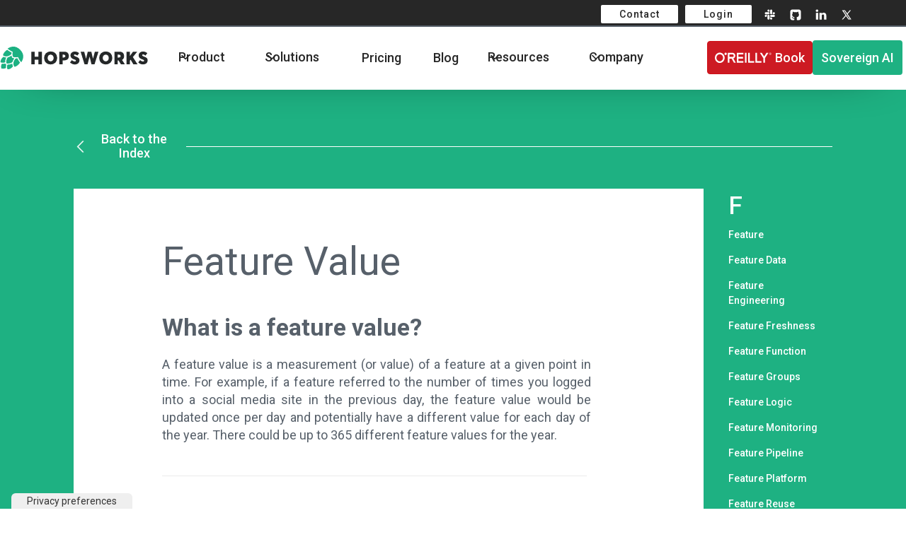

--- FILE ---
content_type: text/html
request_url: https://www.hopsworks.ai/dictionary/feature-value
body_size: 28183
content:
<!DOCTYPE html><!-- Last Published: Tue Nov 25 2025 11:55:01 GMT+0000 (Coordinated Universal Time) --><html data-wf-domain="www.hopsworks.ai" data-wf-page="65311ef5934f3eadecd72119" data-wf-site="5f6353590bb01cacbcecfbac" lang="en" data-wf-collection="65311ef5934f3eadecd720c9" data-wf-item-slug="feature-value"><head><meta charset="utf-8"/><title>What is a Feature Value? - Hopsworks</title><meta content="A feature value is a measurement (or value) of a feature at a given point in time. If a feature value is updated daily there could be up to 365 per year." name="description"/><meta content="What is a Feature Value? - Hopsworks" property="og:title"/><meta content="A feature value is a measurement (or value) of a feature at a given point in time. If a feature value is updated daily there could be up to 365 per year." property="og:description"/><meta content="https://cdn.prod.website-files.com/618399cd49d125734c8dec95/64394d22b6140919116fc995_Dictionary%20Open%20Graph%2000.png" property="og:image"/><meta content="What is a Feature Value? - Hopsworks" property="twitter:title"/><meta content="A feature value is a measurement (or value) of a feature at a given point in time. If a feature value is updated daily there could be up to 365 per year." property="twitter:description"/><meta content="https://cdn.prod.website-files.com/618399cd49d125734c8dec95/64394d22b6140919116fc995_Dictionary%20Open%20Graph%2000.png" property="twitter:image"/><meta property="og:type" content="website"/><meta content="summary_large_image" name="twitter:card"/><meta content="width=device-width, initial-scale=1" name="viewport"/><meta content="google-site-verification=gPVdAIoXZ2GHmrhBWLgPzdY4hg_y3yMQGgN8AgGhY-M" name="google-site-verification"/><link href="https://cdn.prod.website-files.com/5f6353590bb01cacbcecfbac/css/staging-hopsworks.shared.9d77a5094.min.css" rel="stylesheet" type="text/css"/><link href="https://fonts.googleapis.com" rel="preconnect"/><link href="https://fonts.gstatic.com" rel="preconnect" crossorigin="anonymous"/><script src="https://ajax.googleapis.com/ajax/libs/webfont/1.6.26/webfont.js" type="text/javascript"></script><script type="text/javascript">WebFont.load({  google: {    families: ["Inconsolata:400,700","PT Serif:400,400italic,700,700italic","Montserrat:100,100italic,200,200italic,300,300italic,400,400italic,500,500italic,600,600italic,700,700italic,800,800italic,900,900italic","Oxygen Mono:regular","Roboto Mono:regular","Roboto:100,100italic,300,300italic,regular,italic,500,500italic,700,700italic,900,900italic","Martel:200,300,regular,600,700,800,900"]  }});</script><script type="text/javascript">!function(o,c){var n=c.documentElement,t=" w-mod-";n.className+=t+"js",("ontouchstart"in o||o.DocumentTouch&&c instanceof DocumentTouch)&&(n.className+=t+"touch")}(window,document);</script><link href="https://cdn.prod.website-files.com/5f6353590bb01cacbcecfbac/5fae450f4c337b814a73a7f7_favicon-png.png" rel="shortcut icon" type="image/x-icon"/><link href="https://cdn.prod.website-files.com/5f6353590bb01cacbcecfbac/5fae456082003259e3781578_social_01.png" rel="apple-touch-icon"/><link href="https://www.hopsworks.ai/dictionary/feature-value" rel="canonical"/><script async="" src="https://www.googletagmanager.com/gtag/js?id=G-BF94M3QSKG"></script><script type="text/javascript">window.dataLayer = window.dataLayer || [];function gtag(){dataLayer.push(arguments);}gtag('js', new Date());gtag('set', 'developer_id.dZGVlNj', true);gtag('config', 'G-BF94M3QSKG');</script><!-- Google Tag Manager -->
<script>(function(w,d,s,l,i){w[l]=w[l]||[];w[l].push({'gtm.start':
new Date().getTime(),event:'gtm.js'});var f=d.getElementsByTagName(s)[0],
j=d.createElement(s),dl=l!='dataLayer'?'&l='+l:'';j.async=true;j.src=
'https://www.googletagmanager.com/gtm.js?id='+i+dl;f.parentNode.insertBefore(j,f);
})(window,document,'script','dataLayer','GTM-PJ94PNBW');</script>
<!-- End Google Tag Manager -->

<script>
    !function(t,e){var o,n,p,r;e.__SV||(window.posthog=e,e._i=[],e.init=function(i,s,a){function g(t,e){var o=e.split(".");2==o.length&&(t=t[o[0]],e=o[1]),t[e]=function(){t.push([e].concat(Array.prototype.slice.call(arguments,0)))}}(p=t.createElement("script")).type="text/javascript",p.async=!0,p.src=s.api_host+"/static/array.js",(r=t.getElementsByTagName("script")[0]).parentNode.insertBefore(p,r);var u=e;for(void 0!==a?u=e[a]=[]:a="posthog",u.people=u.people||[],u.toString=function(t){var e="posthog";return"posthog"!==a&&(e+="."+a),t||(e+=" (stub)"),e},u.people.toString=function(){return u.toString(1)+".people (stub)"},o="capture identify alias people.set people.set_once set_config register register_once unregister opt_out_capturing has_opted_out_capturing opt_in_capturing reset isFeatureEnabled onFeatureFlags".split(" "),n=0;n<o.length;n++)g(u,o[n]);e._i.push([i,s,a])},e.__SV=1)}(document,window.posthog||[]);
    posthog.init('phc_oN8udCsTCN6H3O9JrBiPuTAFgFAP5T8oX6tiMi46B8E',{api_host:'https://app.posthog.com'})
</script>

<script>
 (function () {
   var e,i=["https://www.fastbase.com/fscript.js","1dL3uTxQ8P","script"],a=document,s=a.createElement(i[2]);
   s.async=!0,s.id=i[1],s.src=i[0],(e=a.getElementsByTagName(i[2])[0]).parentNode.insertBefore(s,e)
 })();
</script>

<!-- Matomo -->
<script>
  var _paq = window._paq = window._paq || [];
  /* tracker methods like "setCustomDimension" should be called before "trackPageView" */
  _paq.push(['trackPageView']);
  _paq.push(['enableLinkTracking']);
  (function() {
    var u="https://hopsworksai.matomo.cloud/";
    _paq.push(['setTrackerUrl', u+'matomo.php']);
    _paq.push(['setSiteId', '1']);
    var d=document, g=d.createElement('script'), s=d.getElementsByTagName('script')[0];
    g.async=true; g.src='//cdn.matomo.cloud/hopsworksai.matomo.cloud/matomo.js'; s.parentNode.insertBefore(g,s);
  })();
</script>
<noscript><p><img src="https://hopsworksai.matomo.cloud/matomo.php?idsite=1&amp;rec=1" style="border:0;" alt="" /></p></noscript>
<!-- End Matomo Code -->

<!-- Start of HubSpot Embed Code -->
<script type="text/javascript" id="hs-script-loader" async defer src="//js.hs-scripts.com/5524414.js"></script>
<!-- End of HubSpot Embed Code -->

<!-- Reddit Pixel -->
<script>
!function(w,d){if(!w.rdt){var p=w.rdt=function(){p.sendEvent?p.sendEvent.apply(p,arguments):p.callQueue.push(arguments)};p.callQueue=[];var t=d.createElement("script");t.src="https://www.redditstatic.com/ads/pixel.js",t.async=!0;var s=d.getElementsByTagName("script")[0];s.parentNode.insertBefore(t,s)}}(window,document);rdt('init','t2_4y3dipnu', {"aaid":"<AAID-HERE>","email":"<EMAIL-HERE>","externalId":"<EXTERNAL-ID-HERE>","idfa":"<IDFA-HERE>"});rdt('track', 'PageVisit');
  
</script>
<!-- DO NOT MODIFY UNLESS TO REPLACE A USER IDENTIFIER -->
<!-- End Reddit Pixel -->

<!-- Event snippet for Sign-up conversion page --> <script> gtag('event', 'conversion', {'send_to': 'AW-698207177/qdmSCIuuhuwCEMmX98wC'}); </script>

<!-- wireboard tag -->
<script type="text/javascript">
;(function(w,i,r,e,b,oar,d){if(!w[b]){w.WireBoardNamespace=w.WireBoardNamespace||[];
w.WireBoardNamespace.push(b);w[b]=function(){(w[b].q=w[b].q||[]).push(arguments)};
w[b].q=w[b].q||[];oar=i.createElement(r);d=i.getElementsByTagName(r)[0];oar.async=1;
oar.src=e;d.parentNode.insertBefore(oar,d)}}(window,document,"script","https://static.wireboard.io/wireboard.js","wireboard"));
wireboard('newTracker', 'wb', 'pipeline-0.collector.wireboard.io', {
    appId: 'TfcdqILX',
    forceSecureTracker: true,
    contexts: {
      performanceTiming: true,
    }
});
window.wireboard('enableActivityTracking', 5, 10);
var customContext=[{schema:'wb:io.wireboard/publisher',data:{publisher:'8465422d-ed22-4614-be6b-2c9560a55027'}}]
window.wireboard('trackPageView', null, customContext);
</script><!-- [Attributes by Finsweet] Code Highlight -->
<script async src="https://cdn.jsdelivr.net/npm/@finsweet/attributes-codehighlight@1/codehighlight.js"></script>

<link rel="stylesheet" href="https://cdn.jsdelivr.net/gh/fancyapps/fancybox@3.5.7/dist/jquery.fancybox.min.css" />

<script type="application/ld+json">
    {
        "@context": "https://schema.org",
        "@graph": [
            {
                "@type": "Organization",
                "@id": "https://hopsworks.ai/#organization",
                "name": "Hopsworks",
                "url": "https://hopsworks.ai/",
                "sameAs": [
                    "https://www.linkedin.com/company/hopsworks/",
                    "https://www.youtube.com/@hopsworks",
                    "https://twitter.com/hopsworks"
                ],
                "logo": {
                    "@type": "ImageObject",
                    "@id": "https://hopsworks.ai/#logo",
                    "inLanguage": "en-US",
                    "url": "https://cdn.prod.website-files.com/5f6353590bb01cacbcecfbac/5fae54e6e0a6302b70cc04bb_logo_002-p-500.png",
                    "width": 500,
                    "height": 109,
                    "caption": "Hopsworks"
                },
                "image": { "@id": "https://hopsworks.ai/#logo" }
            },

        {
            "@type": "WebSite",
            "@id": "https://hopsworks.ai/#website",
            "url": "https://hopsworks.ai/",
            "name": "Hopsworks",
            "description": "The collaborative ML platform for batch and real-time data",
            "publisher": { "@id": "https://hopsworks.ai/#organization" },
            "inLanguage": "en-US"
        },
            {
                "@type": "CollectionPage",
                "@id": "https://hopsworks.ai/mlops-dictionary/feature-value#webpage",
                "url": "https://hopsworks.ai/mlops-dictionary/feature-value",
                "name": "What is Feature Value?",
                "isPartOf": { "@id": "https://hopsworks.ai/#website" },
                "datePublished": "2023-04-21T:08:36+0000",
                "dateModified": "2023-12-22T:11:00+0000",
                "description": "A feature value is a measurement (or value) of a feature at a given point in time. ",
                "breadcrumb": { "@id": "https://hopsworks.ai/mlops-dictionary/feature-value#breadcrumb" },
                "inLanguage": "en-US",
                "potentialAction": [{ "@type": "ReadAction", "target": ["https://hopsworks.ai/mlops-dictionary/feature-value"] }]
            },
            {
                "@type": "BreadcrumbList",
                "@id": "https://hopsworks.ai/mlops-dictionary/feature-value#breadcrumb",
                "itemListElement": [
                    { "@type": "ListItem", "position": 1, "item": { "@type": "WebPage", "@id": "https://hopsworks.ai/", "url": "https://hopsworks.ai/", "name": "Home" } },
                    { "@type": "ListItem", "position": 2, "item": { "@type": "WebPage", "@id": "https://hopsworks.ai/mlops-dictionary", "url": "https://hopsworks.ai/mlops-dictionary", "name": " The Big Dictionary of MLOps" } },
                    {
                        "@type": "ListItem",
                        "position": 3,
                        "item": {
                            "@type": "WebPage",
                            "@id": "https://hopsworks.ai/mlops-dictionary/feature-value",
                            "url": "https://hopsworks.ai/mlops-dictionary/feature-value",
                            "name": "Feature Value"
                        }
                    }
                ]
            }
        ]
    }
</script></head><body class="body_main"><div id="Hopsworks-Logo" data-collapse="medium" data-animation="default" data-duration="400" data-easing="ease" data-easing2="ease" role="banner" class="navbar-v2 v3 w-nav"><div class="warning v2 orange-warn"><div class="w-dyn-list"><div role="list" class="w-dyn-items"><div role="listitem" class="w-dyn-item"><div class="text-block-240 _2">Scheduled upgrade on April 4, 08:00 UTC </div></div></div></div></div><div class="top_nav v2"><div class="section-26"><div class="div-block-702 w-clearfix"><a href="/contact/main" class="button login v2 w-button">Contact</a><a href="https://app.hopsworks.ai" class="button login v2 w-button">Login</a><a rel="noreferrer" href="https://join.slack.com/t/public-hopsworks/shared_invite/zt-1uf21vitz-rhHKNdIf8GEiOf1EJ6Wzsw" target="_blank" class="button login icontop w-inline-block"><img src="https://cdn.prod.website-files.com/5f6353590bb01cacbcecfbac/6418216a570b0da3d471661a_icons8-slack-new.svg" loading="lazy" alt="Github Mark" class="image-98-copy"/></a><a rel="noreferrer" href="https://github.com/logicalclocks/hopsworks" target="_blank" class="button login icontop w-inline-block"><img width="18" src="https://cdn.prod.website-files.com/5f6353590bb01cacbcecfbac/62261cde4669f63d3880938d_github.svg" alt="Github Mark" loading="lazy" class="image-98"/></a><a rel="noreferrer" href="https://www.linkedin.com/company/hopsworks/" target="_blank" class="button login icontop w-inline-block"><img width="28" loading="lazy" alt="linkedin logo" src="https://cdn.prod.website-files.com/5f6353590bb01cacbcecfbac/61926637aaba4d3968d7956d_linkedin.svg" class="image-97"/></a><a rel="noreferrer" href="https://twitter.com/hopsworks" target="_blank" class="button login icontop w-inline-block"><img loading="lazy" src="https://cdn.prod.website-files.com/5f6353590bb01cacbcecfbac/66a346ea27ec6d7c0e354747_icons8-twitter%20(1).svg" alt="Twitter icon" class="image-96"/></a></div></div><div class="div-block-519"></div></div><div class="navbar_container"><a href="/" class="home_link w-nav-brand"><div class="home_logo"><img src="https://cdn.prod.website-files.com/5f6353590bb01cacbcecfbac/6202a13e7cafec5553703f6b_logo.svg" loading="lazy" alt="Untitled UI logotext" height="Auto" class="uui-logo_logotype"/><img src="https://cdn.prod.website-files.com/5f6353590bb01cacbcecfbac/666c3cc1cfc4741e6b2d9fe6_untitled-ui-logo.png" loading="lazy" alt="Logo" class="uui-logo_image"/></div></a><nav role="navigation" class="navbar_menu w-nav-menu"><div class="navbar_menu_left"><div data-hover="false" data-delay="10" data-w-id="a6c4457b-376e-2d09-07ff-76d25b7b9d18" class="category_dropdown w-dropdown"><div class="main_toggle w-dropdown-toggle"><div class="dropdown_icon w-embed"><svg width="20" height="20" viewBox="0 0 20 20" fill="none" xmlns="http://www.w3.org/2000/svg">
<path d="M5 7.5L10 12.5L15 7.5" stroke="CurrentColor" stroke-width="1.67" stroke-linecap="round" stroke-linejoin="round"/>
</svg></div><div>Product</div></div><nav class="dropdown_list larger w-dropdown-list"><div class="dropdown_content expanded"><div class="dropdown_link_list main_highlight mobile"><a id="w-node-_224c0583-4f49-1594-b09e-49db010fba0b-010fb9e8" href="/try" class="dropdown_link no_hover w-inline-block"><div id="w-node-_224c0583-4f49-1594-b09e-49db010fba0c-010fb9e8" class="dropdown_icon_wrapper"><img src="https://cdn.prod.website-files.com/5f6353590bb01cacbcecfbac/5fad49f715203ed9d66fc1b0_Hops%20Icon%20Green.png" loading="lazy" width="24" height="24" alt="" class="hops_logo"/></div><div class="navbar_item_right"><div class="item_heading">Hopsworks Enterprise</div><div class="navbar_text_small">Full edition of Hopsworks, high levels of SLAs and support.</div></div></a><a href="/product-capabilities/ai-lakehouse" class="dropdown_link no_hover w-inline-block"><div class="dropdown_icon_wrapper"><div class="_24_icon w-embed"><svg xmlns="http://www.w3.org/2000/svg" x="0px" y="0px" width="24" height="24" viewBox="0,0,256,256">
<g fill="#1eb182" fill-rule="nonzero" stroke="none" stroke-width="1" stroke-linecap="butt" stroke-linejoin="miter" stroke-miterlimit="10" stroke-dasharray="" stroke-dashoffset="0" font-family="none" font-weight="none" font-size="none" text-anchor="none" style="mix-blend-mode: normal"><g transform="scale(8,8)"><path d="M27.5,22c-0.2764,0 -0.5,-0.2236 -0.5,-0.5c0,-0.2764 0.2236,-0.5 0.5,-0.5c0.7075,0 1.3441,-0.2982 1.7993,-0.7722c0.3839,-0.5583 0.6262,-1.2156 0.6802,-1.9304c-0.1051,-1.2828 -1.1704,-2.2974 -2.4795,-2.2974c-0.2764,0 -0.5,-0.2236 -0.5,-0.5c0,-0.2764 0.2236,-0.5 0.5,-0.5c0.7864,0 1.5054,0.2704 2.0905,0.7101c0.2531,-0.5198 0.4095,-1.0938 0.4095,-1.7101c0,-1.4835 -0.8208,-2.7656 -2.0231,-3.4562c-0.2345,-3.0956 -2.8223,-5.5438 -5.9769,-5.5438l-0.0013,0.0002c0.3221,0.7701 0.5013,1.6143 0.5013,2.4998c0,0.2764 -0.2236,0.5 -0.5,0.5c-0.2764,0 -0.5,-0.2236 -0.5,-0.5c0,-2.8163 -2.1294,-5.1423 -4.8623,-5.4599c-0.211,-0.0193 -0.4218,-0.0401 -0.6377,-0.0401c-0.2159,0 -0.4267,0.0208 -0.6377,0.0401c-2.7329,0.3176 -4.8623,2.6436 -4.8623,5.4599c0,0.2764 -0.2236,0.5 -0.5,0.5c-0.2764,0 -0.5,-0.2236 -0.5,-0.5c0,-0.8855 0.1793,-1.7296 0.5014,-2.4997l-0.0014,-0.0003c-2.9818,0 -5.4543,2.1882 -5.9146,5.0419c0.1376,-0.0165 0.2726,-0.0419 0.4146,-0.0419c0.2764,0 0.5,0.2236 0.5,0.5c0,0.2764 -0.2236,0.5 -0.5,0.5c-0.7075,0 -1.3441,0.2982 -1.7993,0.7722c-0.3839,0.5583 -0.6262,1.2156 -0.6802,1.9304c0.1051,1.2828 1.1704,2.2974 2.4795,2.2974c0.2764,0 0.5,0.2236 0.5,0.5c0,0.2764 -0.2236,0.5 -0.5,0.5c-0.7864,0 -1.5054,-0.2704 -2.0905,-0.7101c-0.2531,0.5198 -0.4095,1.0938 -0.4095,1.7101c0,1.4835 0.8208,2.7656 2.0231,3.4562c0.2345,3.0956 2.8223,5.5438 5.9769,5.5438l0.0014,-0.0003c-0.3221,-0.7701 -0.5014,-1.6141 -0.5014,-2.4997c0,-0.2764 0.2236,-0.5 0.5,-0.5c0.2764,0 0.5,0.2236 0.5,0.5c0,2.8163 2.1294,5.1423 4.8623,5.4599c0.211,0.0193 0.4218,0.0401 0.6377,0.0401c0.2159,0 0.4267,-0.0208 0.6377,-0.0401c2.7329,-0.3176 4.8623,-2.6436 4.8623,-5.4599c0,-0.2764 0.2236,-0.5 0.5,-0.5c0.2764,0 0.5,0.2236 0.5,0.5c0,0.8856 -0.1793,1.7296 -0.5014,2.4997l0.0014,0.0003c2.9818,0 5.4543,-2.1882 5.9146,-5.0419c-0.1376,0.0165 -0.2726,0.0419 -0.4146,0.0419zM21.6465,17c0.1328,0 0.2598,0.0527 0.3535,0.1465l0.767,0.8986c0.0738,-0.0175 0.1439,-0.0451 0.2232,-0.0451h0.0098c0.5527,0 1,0.4473 1,1c0,0.5527 -0.4473,1 -1,1c-0.5522,0 -1.0049,-0.4473 -1.0049,-1c0,-0.0941 0.0289,-0.179 0.053,-0.2653l-0.6086,-0.7347h-1.4395v1.5c0,0.2764 -0.2236,0.5 -0.5,0.5h-1.5v1.4395l0.7352,0.609c0.0862,-0.0242 0.1708,-0.0533 0.2648,-0.0533c0.5527,0 1,0.4473 1,1c0,0.5522 -0.4473,1.0048 -1,1.0048c-0.5527,0 -1,-0.4429 -1,-0.9951v-0.0098c0,-0.0807 0.0279,-0.1523 0.0459,-0.2275l-0.8994,-0.7676c-0.0938,-0.0937 -0.1465,-0.2207 -0.1465,-0.3535v-1.6465h-2v1.6465c0,0.1328 -0.0527,0.2598 -0.1465,0.3535l-0.8994,0.7676c0.0181,0.0752 0.0459,0.1468 0.0459,0.2275c0,0.5523 -0.4473,1.0049 -1,1.0049c-0.5527,0 -1,-0.4429 -1,-0.9951v-0.0098c0,-0.5527 0.4473,-1 1,-1c0.0939,0 0.1786,0.0292 0.2648,0.0533l0.7352,-0.6089v-1.4395h-1.5c-0.2764,0 -0.5,-0.2236 -0.5,-0.5v-1.5h-1.4395l-0.609,0.7352c0.0242,0.0862 0.0533,0.1708 0.0533,0.2648c0,0.5527 -0.4473,1 -1,1c-0.5522,0 -1.0048,-0.4473 -1.0048,-1c0,-0.5527 0.4429,-1 0.9951,-1h0.0098c0.0807,0 0.1523,0.0278 0.2275,0.0458l0.7676,-0.8993c0.0938,-0.0938 0.2207,-0.1465 0.3535,-0.1465h1.6465v-2h-1.6465c-0.1328,0 -0.2598,-0.0527 -0.3535,-0.1465l-0.7676,-0.8994c-0.0752,0.018 -0.1468,0.0459 -0.2275,0.0459c-0.5523,0 -1.0049,-0.4473 -1.0049,-1c0,-0.5527 0.4429,-1 0.9951,-1h0.0098c0.5527,0 1,0.4473 1,1c0,0.0939 -0.0292,0.1786 -0.0533,0.2648l0.6089,0.7352h1.4395v-1.5c0,-0.2764 0.2236,-0.5 0.5,-0.5h1.5v-1.4395l-0.7358,-0.6095c-0.086,0.0244 -0.1705,0.0538 -0.2642,0.0538c-0.5527,0 -1,-0.4429 -1,-0.9951v-0.0097c0,-0.5527 0.4473,-1 1,-1c0.5527,0 1,0.4473 1,1c0,0.082 -0.028,0.1552 -0.0466,0.2317l0.9001,0.7683c0.0938,0.0938 0.1465,0.2207 0.1465,0.3535v1.6465h2v-1.6465c0,-0.1328 0.0527,-0.2598 0.1465,-0.3535l0.8986,-0.767c-0.0175,-0.0739 -0.0451,-0.1439 -0.0451,-0.2232v-0.0098c0,-0.5527 0.4473,-1 1,-1c0.5527,0 1,0.4473 1,1c0,0.5522 -0.4473,1.0049 -1,1.0049c-0.0941,0 -0.1789,-0.0289 -0.2652,-0.053l-0.7348,0.6086v1.4395h1.5c0.2764,0 0.5,0.2236 0.5,0.5v1.5h1.4395l0.6095,-0.7358c-0.0244,-0.086 -0.0538,-0.1705 -0.0538,-0.2642c0,-0.5527 0.4429,-1 0.9951,-1h0.0097c0.5527,0 1,0.4473 1,1c0,0.5527 -0.4473,1 -1,1c-0.082,0 -0.1552,-0.0281 -0.2317,-0.0467l-0.7683,0.9002c-0.0937,0.0938 -0.2207,0.1465 -0.3535,0.1465h-1.6465v2z"></path></g></g>
</svg></div></div><div class="navbar_item_right"><div class="item_heading">AI Lakehouse</div><div class="navbar_text_small">Unified platform for data and AI with real-time capabilities.</div></div></a><a href="/product-capabilities/feature-store" class="dropdown_link no_hover w-inline-block"><div class="dropdown_icon_wrapper"><div class="_24_icon w-embed"><svg xmlns="http://www.w3.org/2000/svg" x="0px" y="0px" width="24" height="24" viewBox="0,0,256,256">
<g fill="#1eb182" fill-rule="nonzero" stroke="none" stroke-width="1" stroke-linecap="butt" stroke-linejoin="miter" stroke-miterlimit="10" stroke-dasharray="" stroke-dashoffset="0" font-family="none" font-weight="none" font-size="none" text-anchor="none" style="mix-blend-mode: normal"><g transform="scale(5.12,5.12)"><path d="M25.00195,0c-12.562,0 -21.00195,4.65305 -21.00195,8.99805c0,4.347 8.43995,9.00195 21.00195,9.00195c12.561,0 20.99805,-4.65495 20.99805,-9.00195c0,-4.345 -8.43705,-8.99805 -20.99805,-8.99805zM4,13.60938v5.54102c0,4.274 8.43995,8.84961 21.00195,8.84961c12.561,0 20.99805,-4.57561 20.99805,-8.84961v-5.54102c-3.672,3.754 -11.58705,6.39063 -20.99805,6.39063c-9.413,0 -17.32895,-2.63762 -21.00195,-6.39062zM4,23.91016v5.28516c0,4.273 8.43995,8.80469 21.00195,8.80469c12.561,0 20.99805,-4.53269 20.99805,-8.80469v-5.28516c-3.672,3.752 -11.58705,6.08984 -20.99805,6.08984c-9.413,0 -17.32895,-2.33784 -21.00195,-6.08984zM4,33.95508v5.19531c0,4.273 8.43995,8.84961 21.00195,8.84961c12.561,0 20.99805,-4.57661 20.99805,-8.84961v-5.19531c-3.672,3.753 -11.58705,6.04492 -20.99805,6.04492c-9.413,0 -17.32895,-2.29192 -21.00195,-6.04492z"></path></g></g>
</svg></div></div><div class="navbar_item_right"><div class="uui-navbar08_text-wrapper"><div class="item_heading margin-bottom-0">Feature Store</div></div><div class="navbar_text_small">Centralize, share, and reuse ML features at scale.</div></div></a><a id="w-node-d4778591-eae8-0147-6fc9-e64c7a148356-010fb9e8" href="/product-capabilities/end-to-end-lifecycle-mlops-management" class="dropdown_link no_hover w-inline-block"><div class="dropdown_icon_wrapper"><div class="_24_icon w-embed"><svg xmlns="http://www.w3.org/2000/svg" x="0px" y="0px" width="24" height="24" viewBox="0,0,256,256">
<g fill="#1eb182" fill-rule="nonzero" stroke="none" stroke-width="1" stroke-linecap="butt" stroke-linejoin="miter" stroke-miterlimit="10" stroke-dasharray="" stroke-dashoffset="0" font-family="none" font-weight="none" font-size="none" text-anchor="none" style="mix-blend-mode: normal"><g transform="scale(10.66667,10.66667)"><path d="M11,0v3h2v-3zM4.22266,2.80859l-1.41406,1.41406l2.12109,2.12109l1.41406,-1.41406zM17.07617,3c-0.129,0 -0.23695,0.09661 -0.25195,0.22461l-0.11719,1.01172c-0.48331,0.16799 -0.91992,0.42387 -1.29883,0.75195l-0.9375,-0.4043c-0.118,-0.051 -0.25631,-0.00653 -0.32031,0.10547l-0.93555,1.62109c-0.065,0.111 -0.03464,0.25308 0.06836,0.33008l0.80664,0.59961c-0.04742,0.24627 -0.07617,0.49966 -0.07617,0.75977c0,0.2601 0.02875,0.51349 0.07617,0.75977l-0.80664,0.59961c-0.103,0.076 -0.13236,0.21808 -0.06836,0.33008l0.93555,1.62109c0.064,0.112 0.20231,0.15842 0.32031,0.10742l0.9375,-0.40625c0.3789,0.32808 0.81552,0.58396 1.29883,0.75195l0.11719,1.01172c0.015,0.128 0.12295,0.22461 0.25195,0.22461h1.87305c0.129,0 0.23695,-0.09661 0.25195,-0.22461l0.11719,-1.01172c0.48377,-0.16798 0.92157,-0.42361 1.30078,-0.75195l0.93555,0.40234c0.118,0.051 0.25631,0.00653 0.32031,-0.10547l0.93555,-1.62109c0.065,-0.111 0.03464,-0.25308 -0.06836,-0.33008l-0.80664,-0.59766c0.04742,-0.24628 0.07813,-0.49966 0.07813,-0.75977c0,-0.26011 -0.0307,-0.51349 -0.07812,-0.75977l0.80664,-0.59961c0.103,-0.076 0.13236,-0.21808 0.06836,-0.33008l-0.93555,-1.62109c-0.064,-0.112 -0.20231,-0.15842 -0.32031,-0.10742l-0.93555,0.40625c-0.37921,-0.32834 -0.81701,-0.58397 -1.30078,-0.75195l-0.11719,-1.01172c-0.015,-0.128 -0.12295,-0.22461 -0.25195,-0.22461zM11.67578,5.01563c-3.709,0.172 -6.67578,3.23438 -6.67578,6.98438c0,2.715 1.581,5.17036 4,6.31836v4.68164h6v-4.68164c1.479,-0.702 2.63731,-1.89594 3.32031,-3.33594c-0.107,0.006 -0.21231,0.01758 -0.32031,0.01758c-3.866,0 -7,-3.134 -7,-7c0,-1.069 0.24778,-2.07737 0.67578,-2.98437zM18.01367,6.25c0.966,0 1.75,0.784 1.75,1.75c0,0.967 -0.784,1.75 -1.75,1.75c-0.966,0 -1.75,-0.783 -1.75,-1.75c0,-0.966 0.784,-1.75 1.75,-1.75zM0,11v2h3v-2zM4.92969,17.65625l-2.12109,2.12109l1.41406,1.41406l2.12109,-2.12109zM19.07031,17.65625l-1.41406,1.41406l2.12109,2.12109l1.41406,-1.41406z"></path></g></g>
</svg></div></div><div class="navbar_item_right"><div class="item_heading">MLOps Management</div><div class="navbar_text_small">Orchestrate and monitor your <br/>end-to-end ML workflows.</div></div></a></div></div><a href="/product-capabilities" class="dropdown_link w-inline-block"><div class="dropdown_icon_wrapper"><div class="_24_icon w-embed"><svg xmlns="http://www.w3.org/2000/svg" x="0px" y="0px" width="24" height="24" viewBox="0,0,256,256"
style="fill:#000000;">
<g fill="#1eb182" fill-rule="nonzero" stroke="none" stroke-width="1" stroke-linecap="butt" stroke-linejoin="miter" stroke-miterlimit="10" stroke-dasharray="" stroke-dashoffset="0" font-family="none" font-weight="none" font-size="none" text-anchor="none" style="mix-blend-mode: normal"><g transform="scale(5.12,5.12)"><path d="M25,2c-12.68359,0 -23,10.31641 -23,23c0,12.68359 10.31641,23 23,23c12.68359,0 23,-10.31641 23,-23c0,-12.68359 -10.31641,-23 -23,-23zM13,28c-1.65625,0 -3,-1.34375 -3,-3c0,-1.65625 1.34375,-3 3,-3c1.65625,0 3,1.34375 3,3c0,1.65625 -1.34375,3 -3,3zM25,28c-1.65625,0 -3,-1.34375 -3,-3c0,-1.65625 1.34375,-3 3,-3c1.65625,0 3,1.34375 3,3c0,1.65625 -1.34375,3 -3,3zM37,28c-1.65625,0 -3,-1.34375 -3,-3c0,-1.65625 1.34375,-3 3,-3c1.65625,0 3,1.34375 3,3c0,1.65625 -1.34375,3 -3,3z"></path></g></g>
</svg></div></div><div class="navbar_item_right"><div class="item_heading">Other capabilities</div><div class="navbar_text_small">Read about our extended platform capabilities.</div></div></a></nav></div><a href="/pricing" class="category_dropdown mobile w-inline-block"><div>Pricing</div></a><a href="/blog" class="category_dropdown mobile w-inline-block"><div>Blog</div></a><div data-hover="false" data-delay="10" class="category_dropdown w-dropdown"><div class="main_toggle w-dropdown-toggle"><div class="dropdown_icon w-embed"><svg width="20" height="20" viewBox="0 0 20 20" fill="none" xmlns="http://www.w3.org/2000/svg">
<path d="M5 7.5L10 12.5L15 7.5" stroke="CurrentColor" stroke-width="1.67" stroke-linecap="round" stroke-linejoin="round"/>
</svg></div><div>Solutions</div></div><nav class="dropdown_list larger w-dropdown-list"><div class="dropdown_content expanded"><a href="/customers" class="dropdown_link highlight w-inline-block"><div class="dropdown_icon_wrapper"><div class="_24_icon w-embed"><svg xmlns="http://www.w3.org/2000/svg" x="0px" y="0px" width="24" height="24" viewBox="0,0,256,256">
<g fill="#1eb182" fill-rule="nonzero" stroke="none" stroke-width="1" stroke-linecap="butt" stroke-linejoin="miter" stroke-miterlimit="10" stroke-dasharray="" stroke-dashoffset="0" font-family="none" font-weight="none" font-size="none" text-anchor="none" style="mix-blend-mode: normal"><g transform="scale(10.66667,10.66667)"><path d="M12,2c0,0 -4,1 -4,5c0,2.209 1.791,4 4,4c2.209,0 4,-1.791 4,-4c0,-2.643 -2.183,-3.49805 -3,-3.49805zM12,14c-3.004,0 -9,1.508 -9,4.5v2.5h18v-2.5c0,-2.992 -5.996,-4.5 -9,-4.5z"></path></g></g>
</svg></div></div><div class="navbar_item_right"><div class="item_heading">Customers</div><div class="navbar_text_small"><strong>Real companies, real results with Hopsworks.</strong></div></div></a></div><a href="/solutions/teams" class="dropdown_link w-inline-block"><div class="dropdown_icon_wrapper"><div class="_24_icon w-embed"><svg xmlns="http://www.w3.org/2000/svg" x="0px" y="0px" width="24" height="24" viewBox="0,0,256,256">
<g fill="#1eb182" fill-rule="nonzero" stroke="none" stroke-width="1" stroke-linecap="butt" stroke-linejoin="miter" stroke-miterlimit="10" stroke-dasharray="" stroke-dashoffset="0" font-family="none" font-weight="none" font-size="none" text-anchor="none" style="mix-blend-mode: normal"><g transform="scale(10.66667,10.66667)"><path d="M11.5,1c-1.93,0 -3.5,1.57 -3.5,3.5c0,1.27989 0.69855,2.38963 1.72656,3c-1.02832,0.61141 -1.72656,1.72374 -1.72656,3.00586v0.49414h2h4h1v-0.49414c0,-1.28212 -0.69824,-2.39445 -1.72656,-3.00586c1.02802,-0.61037 1.72656,-1.72011 1.72656,-3c0,-1.93 -1.57,-3.5 -3.5,-3.5zM2,5v6h2v-4h2v-2zM17,5v2h2v4h2v-6zM3.5,13c-1.93,0 -3.5,1.57 -3.5,3.5c0,1.27989 0.69855,2.38963 1.72656,3c-1.02832,0.61148 -1.72656,1.72503 -1.72656,3.00781v0.49219h2h4h1v-0.49219c0,-1.28278 -0.69824,-2.39633 -1.72656,-3.00781c1.02802,-0.61037 1.72656,-1.72011 1.72656,-3c0,-1.93 -1.57,-3.5 -3.5,-3.5zM11.5,13c-1.93,0 -3.5,1.57 -3.5,3.5c0,1.27989 0.69855,2.38963 1.72656,3c-1.02832,0.61148 -1.72656,1.72503 -1.72656,3.00781v0.49219h2h4h1v-0.49219c0,-1.28278 -0.69824,-2.39633 -1.72656,-3.00781c1.02802,-0.61037 1.72656,-1.72011 1.72656,-3c0,-1.93 -1.57,-3.5 -3.5,-3.5zM19.5,13c-1.93,0 -3.5,1.57 -3.5,3.5c0,1.27989 0.69855,2.38963 1.72656,3c-1.02832,0.61148 -1.72656,1.72503 -1.72656,3.00781v0.49219h1h1h3h1h1v-0.49219c0,-1.28278 -0.69824,-2.39633 -1.72656,-3.00781c1.02802,-0.61037 1.72656,-1.72011 1.72656,-3c0,-1.93 -1.57,-3.5 -3.5,-3.5z"></path></g></g>
</svg></div></div><div class="navbar_item_right"><div class="item_heading">Teams</div><div class="navbar_text_small">From data science to ops; how each team moves faster.</div></div></a><a href="/solutions/all" class="dropdown_link w-inline-block"><div class="dropdown_icon_wrapper"><div class="_24_icon w-embed"><svg xmlns="http://www.w3.org/2000/svg" x="0px" y="0px" width="24" height="24" viewBox="0,0,256,256">
<g fill="#1eb182" fill-rule="nonzero" stroke="none" stroke-width="1" stroke-linecap="butt" stroke-linejoin="miter" stroke-miterlimit="10" stroke-dasharray="" stroke-dashoffset="0" font-family="none" font-weight="none" font-size="none" text-anchor="none" style="mix-blend-mode: normal"><g transform="scale(10.66667,10.66667)"><path d="M4,2v20h7.50781c-0.784,-1.045 -1.30503,-2.29997 -1.45703,-3.66797c-0.033,-0.266 -0.05078,-0.54903 -0.05078,-0.83203c0,-0.169 0.0183,-0.334 0.0293,-0.5h-2.0293v-2h2.42578c0.256,-0.727 0.62894,-1.397 1.08594,-2h-3.51172v-2h5.76563c1.098,-0.638 2.37138,-1 3.73438,-1c0.878,0 1.717,0.15759 2.5,0.43359v-8.43359zM8,7h8v2h-8zM17.5,12c-1.278,0 -2.47336,0.42475 -3.44336,1.21875c-1.307,1.042 -2.05664,2.60125 -2.05664,4.28125c0,0.213 0.01216,0.42537 0.03516,0.60938c0.31,2.787 2.65984,4.89063 5.46484,4.89063c1.15547,0 2.22701,-0.36117 3.11328,-0.97266l1.92969,1.92969l1.41406,-1.41406l-1.92969,-1.92969c0.61148,-0.88627 0.97266,-1.95781 0.97266,-3.11328c0,-3.032 -2.468,-5.5 -5.5,-5.5zM17.5,15c0.828,0 1.5,0.672 1.5,1.5c0,0.828 -0.672,1.5 -1.5,1.5c-0.828,0 -1.5,-0.672 -1.5,-1.5c0,-0.828 0.672,-1.5 1.5,-1.5zM17.5,19c0.885,0 1.76284,0.59498 2.33984,1.08398c-0.622,0.563 -1.43784,0.91602 -2.33984,0.91602c-0.9,0 -1.72561,-0.3412 -2.34961,-0.9082c0.577,-0.491 1.45961,-1.0918 2.34961,-1.0918z"></path></g></g>
</svg></div></div><div class="navbar_item_right"><div class="item_heading">Use Cases</div><div class="navbar_text_small">Fintech, E-commerce see Hopsworks in action.</div></div></a></nav></div><a href="/pricing" class="main_link nav_bar w-nav-link">Pricing</a><a href="/blog" class="main_link nav_bar w-nav-link">Blog</a><div data-hover="false" data-delay="10" data-w-id="224c0583-4f49-1594-b09e-49db010fba72" class="category_dropdown w-dropdown"><div class="main_toggle w-dropdown-toggle"><div class="dropdown_icon w-embed"><svg width="20" height="20" viewBox="0 0 20 20" fill="none" xmlns="http://www.w3.org/2000/svg">
<path d="M5 7.5L10 12.5L15 7.5" stroke="CurrentColor" stroke-width="1.67" stroke-linecap="round" stroke-linejoin="round"/>
</svg></div><div>Resources</div></div><nav class="dropdown_list w-dropdown-list"><div class="dropdown_content"><div class="dropdown_link_list"><a href="/mlops-dictionary" class="dropdown_link w-inline-block"><div class="dropdown_icon_wrapper"><div class="_24_icon w-embed"><svg xmlns="http://www.w3.org/2000/svg" x="0px" y="0px" width="24" height="24" viewBox="0,0,256,256"
style="fill:#000000;">
<g fill="#1eb182" fill-rule="nonzero" stroke="none" stroke-width="1" stroke-linecap="butt" stroke-linejoin="miter" stroke-miterlimit="10" stroke-dasharray="" stroke-dashoffset="0" font-family="none" font-weight="none" font-size="none" text-anchor="none" style="mix-blend-mode: normal"><g transform="scale(5.12,5.12)"><path d="M12,2c-3.30859,0 -6,2.69141 -6,6v34.41797c0,3.07813 2.69141,5.58203 6,5.58203h32v-2h-32c-2.16797,0 -4,-1.64062 -4,-3.58203c0,-1.91406 1.75781,-3.41797 4,-3.41797h32v-37zM19.28516,13h2.42969l5.28516,15.42188v0.57813h-2v-0.24609l-0.94141,-2.75391h-7.11719l-0.94141,2.75391v0.24609h-2v-0.57812zM20.5,15.625l-2.87109,8.375h5.74219zM32,17c1.79297,0 3,1.40625 3,3.5v5.5c0,0.55078 0.44922,1 1,1v2c-0.76953,0 -1.46875,-0.30078 -2,-0.78125c-0.53125,0.48047 -1.23047,0.78125 -2,0.78125h-1c-1.65234,0 -3,-1.34766 -3,-3v-2c0,-1.65234 1.34766,-3 3,-3h1c0.35156,0 0.6875,0.07031 1,0.18359v-0.68359c0,-0.68359 -0.17578,-1.5 -1,-1.5c-0.49219,0 -1,0.11719 -1,1h-2c0,-1.79297 1.20703,-3 3,-3zM31,23c-0.55078,0 -1,0.44922 -1,1v2c0,0.55078 0.44922,1 1,1h1c0.55078,0 1,-0.44922 1,-1v-2c0,-0.55078 -0.44922,-1 -1,-1z"></path></g></g>
</svg></div></div><div class="navbar_item_right"><div class="item_heading">MLOps Dictionary</div><div class="navbar_text_small">Comprehensive terminology guide for ML solutions.</div></div></a><a href="https://docs.hopsworks.ai/latest/" class="dropdown_link w-inline-block"><div class="dropdown_icon_wrapper"><div class="_24_icon w-embed"><svg xmlns="http://www.w3.org/2000/svg" x="0px" y="0px" width="24" height="24" viewBox="0,0,256,256"
style="fill:#000000;">
<g fill="#1eb182" fill-rule="nonzero" stroke="none" stroke-width="1" stroke-linecap="butt" stroke-linejoin="miter" stroke-miterlimit="10" stroke-dasharray="" stroke-dashoffset="0" font-family="none" font-weight="none" font-size="none" text-anchor="none" style="mix-blend-mode: normal"><g transform="scale(5.12,5.12)"><path d="M30.39844,2h-23.39844v46h36v-33.39844zM15,28h16v2h-16zM35,36h-20v-2h20zM35,24h-20v-2h20zM30,15v-10.60156l10.60156,10.60156z"></path></g></g>
</svg></div></div><div class="navbar_item_right"><div class="item_heading">Documentation</div><div class="navbar_text_small">Detailed information to help you effectively utilize Hopsworks.</div></div></a><a href="/research-papers" class="dropdown_link w-inline-block"><div class="dropdown_icon_wrapper"><div class="_24_icon w-embed"><svg xmlns="http://www.w3.org/2000/svg" x="0px" y="0px" width="24" height="24" viewBox="0,0,256,256"
style="fill:#000000;">
<g fill="#1eb182" fill-rule="nonzero" stroke="none" stroke-width="1" stroke-linecap="butt" stroke-linejoin="miter" stroke-miterlimit="10" stroke-dasharray="" stroke-dashoffset="0" font-family="none" font-weight="none" font-size="none" text-anchor="none" style="mix-blend-mode: normal"><g transform="scale(5.12,5.12)"><path d="M7,2v46h21.26758l-0.20508,0.72461c-0.2,0.5 0.09922,1.10117 0.69922,1.20117c0.2,0.1 0.4,0.1 0.5,0l6,-1.60156c0.2,0 0.3,-0.09883 0.5,-0.29883l12.80078,-12.80078l0.29883,-0.19922c1.6,-1.6 1.6,-4.20078 0,-5.80078c-0.8,-0.9 -1.89844,-1.19922 -2.89844,-1.19922c-1,0 -1.90117,0.39961 -2.70117,1.09961l-0.19922,0.09961l-0.0625,0.0625v-14.6875l-12.59961,-12.59961zM30,4.40039l10.59961,10.59961h-10.59961zM36,23c1.105,0 2,0.895 2,2c0,1.105 -0.895,2 -2,2c-0.101,0 -0.19888,-0.0143 -0.29687,-0.0293l-5.84375,7.30469c0.088,0.225 0.14063,0.46861 0.14063,0.72461c0,1.105 -0.895,2 -2,2c-1.105,0 -2,-0.895 -2,-2c0,-0.219 0.04437,-0.42409 0.10938,-0.62109l-5.70508,-6.41797c-0.131,0.026 -0.2663,0.03906 -0.4043,0.03906c-0.178,0 -0.34672,-0.03122 -0.51172,-0.07422l-3.5625,3.5625c0.044,0.164 0.07422,0.33372 0.07422,0.51172c0,1.105 -0.895,2 -2,2c-1.105,0 -2,-0.895 -2,-2c0,-1.105 0.895,-2 2,-2c0.178,0 0.34672,0.03122 0.51172,0.07422l3.5625,-3.5625c-0.044,-0.164 -0.07422,-0.33372 -0.07422,-0.51172c0,-1.105 0.895,-2 2,-2c1.105,0 2,0.895 2,2c0,0.219 -0.04437,0.42409 -0.10937,0.62109l5.70508,6.41797c0.131,-0.026 0.2663,-0.03906 0.4043,-0.03906c0.101,0 0.19987,0.0143 0.29688,0.0293l5.84375,-7.30469c-0.087,-0.225 -0.14062,-0.46861 -0.14062,-0.72461c0,-1.105 0.895,-2 2,-2zM45.96289,30.02539c0.5,0 1.1,0.19961 1.5,0.59961c0.8,0.8 0.79961,2.00078 0.09961,2.80078l-2.90039,-2.90039c0.4,-0.3 0.80078,-0.5 1.30078,-0.5zM43.16211,31.92578l3,3l-10.90039,10.89844l-3,-2.89844zM31.26172,44.82422l2.09961,2.10156l-2.89844,0.79883z"></path></g></g>
</svg></div></div><div class="navbar_item_right"><div class="item_heading">Research Papers</div><div class="navbar_text_small">Discover how our research is driving innovation.<br/></div></div></a><a href="https://community.hopsworks.ai/" class="dropdown_link w-inline-block"><div class="dropdown_icon_wrapper"><div class="_24_icon w-embed"><svg xmlns="http://www.w3.org/2000/svg" x="0px" y="0px" width="24" height="24" viewBox="0,0,256,256"
style="fill:#000000;">
<g fill="#1eb182" fill-rule="nonzero" stroke="none" stroke-width="1" stroke-linecap="butt" stroke-linejoin="miter" stroke-miterlimit="10" stroke-dasharray="" stroke-dashoffset="0" font-family="none" font-weight="none" font-size="none" text-anchor="none" style="mix-blend-mode: normal"><g transform="scale(8.53333,8.53333)"><path d="M6.60156,3c-0.914,0 -1.60156,1 -1.60156,1c-5.235,0 -2.34677,8.35589 -3.88477,9.58789c0,0 0.94277,1.16601 3.88477,1.16601v0.99805c-0.813,2.118 -5,1.33505 -5,5.24805h8.02344c0.704,-0.426 2.97656,-1.60742 2.97656,-1.60742c-0.543,-0.58 -1.32633,-1.5828 -1.61133,-2.3418c-0.624,-0.313 -1.15167,-0.68083 -1.38867,-1.29883v-1.00976c0.19,0 0.75027,-0.04389 0.94727,-0.08789c-0.446,-0.687 -0.82227,-2.25286 -0.82227,-3.13086c0,-2.233 0.96164,-4.0697 2.55664,-5.2207c-0.481,-1.841 -1.54908,-3.30273 -4.08008,-3.30273zM23,3c-2.223,0 -3.58797,1.5292 -3.91797,3.5332c1.616,0.866 2.66797,2.73298 2.66797,5.08398c0,0.735 -0.17142,1.44223 -0.35742,1.99023c0.069,0.271 0.10742,0.5732 0.10742,0.9082c0,2.47 -2.5,4.93359 -2.5,4.93359c0.543,0.237 2.28023,1.11978 2.99023,1.55078h8.00977c0,-5.25 -4.263,-3.75 -5,-6v-1.5c0.332,-0.167 1.12266,-1.31684 1.22266,-2.21484c0.26,-0.02 0.77734,-0.65561 0.77734,-1.22461c0,-0.569 -0.18089,-0.80839 -0.33789,-0.90039c0,0 0.33789,-0.75116 0.33789,-1.66016c0,-1.821 -0.492,-3.5 -2,-3.5c0,0 -0.433,-1 -2,-1zM15,7c-2.692,0 -4.875,1.62144 -4.875,4.52344c0,1.227 0.6875,2.18359 0.6875,2.18359c0,0 -0.3125,0.15359 -0.3125,0.80859c0,1.273 0.81836,1.57813 0.81836,1.57813c0.114,1.008 1.68164,2.48438 1.68164,2.48438v1.68555c-0.842,2.526 -6,0.86133 -6,6.73633h16c0,-5.895 -5.158,-4.21033 -6,-6.73633v-1.68555c0,0 1.56764,-1.47638 1.68164,-2.48437c0,0 0.81836,-0.56513 0.81836,-1.57812c0,-0.702 -0.3125,-0.80859 -0.3125,-0.80859c0,0 0.5625,-1.06984 0.5625,-2.08984c0,-2.045 -1.026,-3.61719 -2.75,-3.61719c0,0 -0.732,-1 -2,-1z"></path></g></g>
</svg></div></div><div class="navbar_item_right"><div class="item_heading">Community</div><div class="navbar_text_small">Join our community. </div></div></a></div><div class="dropdown_link_list"><a href="/events" class="dropdown_link w-inline-block"><div class="dropdown_icon_wrapper"><div class="_24_icon w-embed"><svg xmlns="http://www.w3.org/2000/svg" x="0px" y="0px" width="24" height="24" viewBox="0,0,256,256"
style="fill:#000000;">
<g fill="#1eb182" fill-rule="nonzero" stroke="none" stroke-width="1" stroke-linecap="butt" stroke-linejoin="miter" stroke-miterlimit="10" stroke-dasharray="" stroke-dashoffset="0" font-family="none" font-weight="none" font-size="none" text-anchor="none" style="mix-blend-mode: normal"><g transform="scale(5.12,5.12)"><path d="M12,0c-1.09375,0 -2,0.90625 -2,2v2h-6c-1.16016,0 -2,0.83984 -2,2v7h46v-7c0,-1.16016 -0.83984,-2 -2,-2h-6v-2c0,-1.09375 -0.90625,-2 -2,-2h-2c-1.09375,0 -2,0.90625 -2,2v2h-18v-2c0,-1.09375 -0.90625,-2 -2,-2zM12,2h2v6h-2zM36,2h2v6h-2zM2,15v31c0,1.10547 0.89453,2 2,2h30.02734c1.66797,1.25 3.73047,2 5.97266,2c5.51563,0 10,-4.48437 10,-10c0,-2.24219 -0.75,-4.30469 -2,-5.97266v-19.02734zM24.5,20l2.51563,6.5l6.98438,0.375l-5.42578,4.39063l1.11328,4.17578l0.68359,2.55859l-5.87109,-3.78516l-5.87109,3.78516l1.80078,-6.73437l-5.42969,-4.39062l6.98438,-0.375zM40,32c4.41016,0 8,3.58984 8,8c0,4.41016 -3.58984,8 -8,8c-4.41016,0 -8,-3.58984 -8,-8c0,-4.41016 3.58984,-8 8,-8zM44.30078,35.40234l-5.39844,6.29688l-3.30469,-2.5l-1.19531,1.60156l4.69531,3.60156l6.70313,-7.70312z"></path></g></g>
</svg></div></div><div class="navbar_item_right"><div class="item_heading">Events</div><div class="navbar_text_small">Online &amp; Offline sessions and workshops. </div></div></a><a href="/academy" class="dropdown_link w-inline-block"><div class="dropdown_icon_wrapper"><div class="_24_icon w-embed"><svg xmlns="http://www.w3.org/2000/svg" x="0px" y="0px" width="24" height="24" viewBox="0,0,256,256"
style="fill:#000000;">
<g fill="#1eb182" fill-rule="nonzero" stroke="none" stroke-width="1" stroke-linecap="butt" stroke-linejoin="miter" stroke-miterlimit="10" stroke-dasharray="" stroke-dashoffset="0" font-family="none" font-weight="none" font-size="none" text-anchor="none" style="mix-blend-mode: normal"><g transform="scale(5.12,5.12)"><path d="M25,1c-0.2175,0 -0.43414,0.07094 -0.61914,0.21094l-23,18c-0.43,0.34 -0.50992,0.9682 -0.16992,1.4082c0.34,0.43 0.9682,0.50992 1.4082,0.16992l1.38086,-1.07812v26.28906c0,0.55 0.45,1 1,1h40c0.55,0 1,-0.45 1,-1v-26.28906l1.38086,1.07812c0.19,0.14 0.39914,0.21094 0.61914,0.21094c0.3,0 0.58906,-0.13086 0.78906,-0.38086c0.34,-0.44 0.26008,-1.0682 -0.16992,-1.4082l-23,-18c-0.185,-0.14 -0.40164,-0.21094 -0.61914,-0.21094zM24.99805,16c0.385,-0.0025 0.76633,0.09406 1.11133,0.28906c14.83,8.96 14.85063,9.21086 14.89063,9.88086c0.03,0.53 0.04,0.84945 -4,3.93945v-1.82031c0,-0.22 -0.05062,-0.41937 -0.14062,-0.60937c-1.14,-2.47 -9.23937,-2.67969 -11.85937,-2.67969c-2.62,0 -10.71937,0.20969 -11.85937,2.67969c-0.06,0.13 -0.10109,0.26039 -0.12109,0.40039h-0.01953v0.20898v4.98047c0.3,0.18 0.55047,0.43047 0.73047,0.73047c0.17,0.29 0.26953,0.64 0.26953,1c0,0.59 -0.25969,1.13 -0.67969,1.5c0.42,0.35 0.67969,0.8807 0.67969,1.4707c0,1.47 -2,4.0293 -2,4.0293c0,0 -2,-2.5993 -2,-4.0293c0,-0.59 0.25969,-1.1207 0.67969,-1.4707c-0.42,-0.37 -0.67969,-0.91 -0.67969,-1.5c0,-0.74 0.4,-1.38047 1,-1.73047v-4.71875c-2.04,-1.67 -2.02,-1.96086 -2,-2.38086c0.04,-0.67 0.05914,-0.91937 14.86914,-9.85937c0.355,-0.205 0.74391,-0.30805 1.12891,-0.31055zM25,27c5.88,0 9.34,0.9307 10,1.4707v4.5293c0,2.78 -7.65,3 -10,3c-2.35,0 -10,-0.22 -10,-3v-4.5293c0.66,-0.54 4.12,-1.4707 10,-1.4707zM25,32c-3.95,0 -6.56914,0.56 -7.61914,1c1.05,0.44 3.66914,1 7.61914,1c3.95,0 6.56914,-0.56 7.61914,-1c-1.05,-0.44 -3.66914,-1 -7.61914,-1z"></path></g></g>
</svg></div></div><div class="navbar_item_right"><div class="item_heading">Academy</div><div class="navbar_text_small">Everything about ML Systems, and the Hopsworks platform.</div></div></a><a href="https://www.hopsworks.ai/product-comparison/sagemaker" class="dropdown_link w-inline-block"><div class="dropdown_icon_wrapper"><div class="_24_icon w-embed"><svg xmlns="http://www.w3.org/2000/svg" x="0px" y="0px" width="24" height="24" viewBox="0,0,256,256"
style="fill:#000000;">
<g fill="#1eb182" fill-rule="nonzero" stroke="none" stroke-width="1" stroke-linecap="butt" stroke-linejoin="miter" stroke-miterlimit="10" stroke-dasharray="" stroke-dashoffset="0" font-family="none" font-weight="none" font-size="none" text-anchor="none" style="mix-blend-mode: normal"><g transform="scale(5.12,5.12)"><path d="M2,2v37.96875l29,0.03125v-26.40625l-11.59375,-11.5625zM19,4l10,10h-10zM33,10v18.59375l1.28125,-1.3125l1.4375,1.4375l-2.71875,2.6875v0.59375h9v2h-9v0.59375l2.71875,2.6875l-1.4375,1.4375l-1.28125,-1.3125v4.59375h-14v5.96875l29,0.03125v-26.40625l-11.59375,-11.5625zM36,12l10,10h-10zM17.71875,20.28125l5.6875,5.71875l-5.6875,5.71875l-1.4375,-1.4375l3.3125,-3.28125h-9.59375v-2h9.59375l-3.3125,-3.28125z"></path></g></g>
</svg></div></div><div class="navbar_item_right"><div class="item_heading">Feature Store Comparison</div><div class="navbar_text_small">In-depth comparisons of feature stores highlighting key features.</div></div></a><a href="/faq-eu-ai-act" class="dropdown_link w-inline-block"><div class="dropdown_icon_wrapper"><div class="_24_icon w-embed"><svg xmlns="http://www.w3.org/2000/svg" x="0px" y="0px" width="24" height="24" viewBox="0,0,256,256"
style="fill:#000000;">
<g fill="#1eb182" fill-rule="nonzero" stroke="none" stroke-width="1" stroke-linecap="butt" stroke-linejoin="miter" stroke-miterlimit="10" stroke-dasharray="" stroke-dashoffset="0" font-family="none" font-weight="none" font-size="none" text-anchor="none" style="mix-blend-mode: normal"><g transform="scale(5.12,5.12)"><path d="M19.36133,2c-4.079,0 -7.06123,2.48323 -8.11523,5.11523c-4.111,0.901 -7.24609,5.53377 -7.24609,10.88477c0,1.599 0.31061,3.201 0.97461,5h5.20898c0.414,-1.161 1.51441,-2 2.81641,-2c1.654,0 3,1.346 3,3c0,1.654 -1.346,3 -3,3c-1.302,0 -2.40241,-0.839 -2.81641,-2h-4.88672c-0.735,1.003 -1.29687,2.237 -1.29687,4c0,2.778 1.73837,5.19944 4.60938,6.52344c-0.797,1.854 -0.76281,3.68052 0.11719,5.22852c1.034,1.819 3.10939,3.0118 5.52539,3.2168c1.173,3.16 4.32438,4.03125 6.10938,4.03125c1.66,0 3.63867,-0.81097 3.63867,-4.66797v-13.33203h-6v4.18359c1.161,0.414 2,1.51441 2,2.81641c0,1.654 -1.346,3 -3,3c-1.654,0 -3,-1.346 -3,-3c0,-1.302 0.839,-2.40241 2,-2.81641v-6.18359h8v-8h-6v-5h-2.18359c-0.414,1.161 -1.51441,2 -2.81641,2c-1.654,0 -3,-1.346 -3,-3c0,-1.654 1.346,-3 3,-3c1.302,0 2.40241,0.839 2.81641,2h4.18359v5h4v-10.8125c0,-4.838 -1.75267,-5.1875 -4.63867,-5.1875zM30.63867,2c-2.886,0 -4.63867,0.3495 -4.63867,5.1875v5.8125h8.18359c0.477,-1.336 1.86102,-2.24541 3.41602,-1.94141c1.175,0.23 2.13066,1.19895 2.34766,2.37695c0.349,1.901 -1.10827,3.56445 -2.94727,3.56445c-1.302,0 -2.40241,-0.839 -2.81641,-2h-8.18359v21h4.18359c0.477,-1.336 1.86102,-2.24541 3.41602,-1.94141c1.175,0.23 2.13066,1.19895 2.34766,2.37695c0.349,1.901 -1.10827,3.56445 -2.94727,3.56445c-1.302,0 -2.40241,-0.839 -2.81641,-2h-4.18359v5.33398c0,3.857 1.97867,4.66602 3.63867,4.66602c1.785,0 4.93642,-0.87125 6.10742,-4.03125c2.416,-0.205 4.49334,-1.3978 5.52734,-3.2168c0.422,-0.742 0.64573,-1.54863 0.67773,-2.39062c0.04,-1.042 -0.40442,-2.01022 -0.85742,-2.94922c-0.059,-0.125 -0.09375,-0.26311 -0.09375,-0.41211v-4h-9v-5.18359c-1.336,-0.476 -2.24541,-1.86102 -1.94141,-3.41602c0.23,-1.175 1.19895,-2.13066 2.37695,-2.34766c1.901,-0.349 3.56445,1.10827 3.56445,2.94727c0,1.302 -0.839,2.40241 -2,2.81641v3.18359h9v5.5625c1.89,-1.386 3,-3.3565 3,-5.5625c0,-2.015 -0.73309,-3.33997 -1.62109,-4.41797c1.119,-2.478 1.62109,-4.53003 1.62109,-6.58203c0,-5.351 -3.13509,-9.98377 -7.24609,-10.88477c-1.055,-2.633 -4.03623,-5.11523 -8.11523,-5.11523zM13,13c-0.55228,0 -1,0.44772 -1,1c0,0.55228 0.44772,1 1,1c0.55228,0 1,-0.44772 1,-1c0,-0.55228 -0.44772,-1 -1,-1zM37,13c-0.55228,0 -1,0.44772 -1,1c0,0.55228 0.44772,1 1,1c0.55228,0 1,-0.44772 1,-1c0,-0.55228 -0.44772,-1 -1,-1zM33,22c-0.55228,0 -1,0.44772 -1,1c0,0.55228 0.44772,1 1,1c0.55228,0 1,-0.44772 1,-1c0,-0.55228 -0.44772,-1 -1,-1zM13,23c-0.55228,0 -1,0.44772 -1,1c0,0.55228 0.44772,1 1,1c0.55228,0 1,-0.44772 1,-1c0,-0.55228 -0.44772,-1 -1,-1zM17,36c-0.55228,0 -1,0.44772 -1,1c0,0.55228 0.44772,1 1,1c0.55228,0 1,-0.44772 1,-1c0,-0.55228 -0.44772,-1 -1,-1zM33,36c-0.55228,0 -1,0.44772 -1,1c0,0.55228 0.44772,1 1,1c0.55228,0 1,-0.44772 1,-1c0,-0.55228 -0.44772,-1 -1,-1z"></path></g></g>
</svg></div></div><div class="navbar_item_right"><div class="uui-navbar08_text-wrapper"><div class="item_heading margin-bottom-0">FAQ: EU AI Act</div></div><div class="navbar_text_small">A complete guide to The EU AI Act.</div></div></a></div></div></nav></div><div data-hover="false" data-delay="10" data-w-id="224c0583-4f49-1594-b09e-49db010fbabd" class="category_dropdown w-dropdown"><div class="main_toggle w-dropdown-toggle"><div class="dropdown_icon w-embed"><svg width="20" height="20" viewBox="0 0 20 20" fill="none" xmlns="http://www.w3.org/2000/svg">
<path d="M5 7.5L10 12.5L15 7.5" stroke="currentColor" stroke-width="1.67" stroke-linecap="round" stroke-linejoin="round"/>
</svg></div><div>Company</div></div><nav class="uui-navbar07_dropdown-list w-dropdown-list"><div class="uui-navbar07_dropdown-link-list"><a href="/about-us" class="uui-navbar07_dropdown-link w-inline-block"><div class="uui-navbar07_icon-wrapper"><div class="_24_icon w-embed"><svg xmlns="http://www.w3.org/2000/svg" x="0px" y="0px" width="24" height="24" viewBox="0,0,256,256"
style="fill:#000000;">
<g fill="#1eb182" fill-rule="nonzero" stroke="none" stroke-width="1" stroke-linecap="butt" stroke-linejoin="miter" stroke-miterlimit="10" stroke-dasharray="" stroke-dashoffset="0" font-family="none" font-weight="none" font-size="none" text-anchor="none" style="mix-blend-mode: normal"><g transform="scale(5.12,5.12)"><path d="M25,1c-13.78516,0 -25,9.96094 -25,22.19922c0,5.91406 2.57422,11.44531 7.26172,15.63672c-0.86719,2.55859 -3.08984,4.32031 -4.74219,5.62891c-1.51563,1.19922 -2.61328,2.06641 -2.28516,3.29297l0.10547,0.40234l0.35938,0.20703c0.91016,0.51953 2.12109,0.78516 3.60938,0.78516c4.94922,0 12.0625,-2.83984 15.19531,-4.20703c1.78125,0.37109 3.55078,0.55469 5.39453,0.55469c13.78906,0 25,-9.96094 25,-22.19922c0,-12.29687 -11.16797,-22.30078 -24.89844,-22.30078zM26.60156,34c0,0.19922 -0.10156,0.39844 -0.40234,0.39844h-2.29687v-0.09766c-0.20312,0 -0.40234,-0.10156 -0.40234,-0.39844v-13.40234c0,-0.19922 0.10156,-0.39844 0.40234,-0.39844h2.29688c0.20313,0 0.40234,0.09766 0.40234,0.39844zM26.60156,15.80078c0,0.19922 -0.10156,0.39844 -0.40234,0.39844h-2.39844c-0.19922,0 -0.39844,-0.09766 -0.39844,-0.39844v-2.60156c0,-0.19922 0.09766,-0.39844 0.39844,-0.39844h2.39844c0.20313,0 0.40234,0.09766 0.40234,0.39844z"></path></g></g>
</svg></div></div><div class="uui-navbar07_item-right"><div class="uui-navbar07_item-heading">About us</div><div class="navbar_text_small">Learn more about our team. </div></div></a><a href="/news" class="uui-navbar07_dropdown-link w-inline-block"><div class="uui-navbar07_icon-wrapper"><div class="_24_icon w-embed"><svg xmlns="http://www.w3.org/2000/svg" x="0px" y="0px" width="24" height="24" viewBox="0,0,256,256"
style="fill:#000000;">
<g fill="#1eb182" fill-rule="nonzero" stroke="none" stroke-width="1" stroke-linecap="butt" stroke-linejoin="miter" stroke-miterlimit="10" stroke-dasharray="" stroke-dashoffset="0" font-family="none" font-weight="none" font-size="none" text-anchor="none" style="mix-blend-mode: normal"><g transform="scale(2,2)"><path d="M58,1c-1.7,0 -3,1.3 -3,3v33c0,7.2 -5.8,13 -13,13h-25c-1.7,0 -3,1.3 -3,3v71c0,1.7 1.3,3 3,3h1c0.8,0 1.59961,-0.30039 2.09961,-0.90039l7.90039,-7.90039l7.90039,7.90039c1.2,1.2 3.09922,1.2 4.19922,0l7.90039,-7.90039l7.90039,7.90039c1.2,1.2 3.09922,1.2 4.19922,0l7.90039,-7.90039l7.90039,7.90039c1.2,1.2 3.09922,1.2 4.19922,0l7.90039,-7.90039l7.90039,7.90039c0.6,0.6 1.39961,0.90039 2.09961,0.90039c0.7,0 1.49961,-0.30039 2.09961,-0.90039l10,-10c0.6,-0.6 0.90039,-1.29961 0.90039,-2.09961v-103c0,-5.5 -4.5,-10 -10,-10zM45.87891,7.74609c-0.53437,0.02813 -1.07812,0.20469 -1.57812,0.55469c-1,0.7 -1.90078,1.39961 -2.80078,2.09961l-25.09961,21.5c-2,1.7 -2.89961,4.59922 -2.09961,7.19922c0.9,2.9 3.69883,4.80078 6.79883,4.80078h17.90039c5.5,0 10,-4.5 10,-10v-23.20117c0,-1.8 -1.51797,-3.0375 -3.12109,-2.95313zM48.41016,71.83789c3.97595,-0.06445 6.85938,3.47461 9.39063,6.66211c1.8,2.2 4.09961,5.00039 5.59961,4.90039c1.1,-0.1 2.50039,-1.50078 3.90039,-2.80078c2.2,-2.1 4.99844,-4.80039 8.89844,-4.40039c1.1,0.1 2.20078,0.4 3.30078,1c1.4,0.7 1.99922,2.6 1.19922,4c-0.7,1.5 -2.5,2.10078 -4,1.30078c-0.5,-0.2 -0.89922,-0.40039 -1.19922,-0.40039c-1.1,-0.1 -2.59961,1.30078 -4.09961,2.80078c-2,1.9 -4.20039,4.10039 -7.40039,4.40039h-0.80078c-4.4,0 -7.39961,-3.80156 -10.09961,-7.10156c-1.3,-1.7 -3.3,-4.09844 -4.5,-4.39844c-1,0.9 -3.19922,3.9 -4.69922,6c-0.6,0.8 -1.10117,1.59844 -1.70117,2.39844c-1,1.3 -2.89922,1.60156 -4.19922,0.60156c-1.3,-1 -1.59961,-2.90117 -0.59961,-4.20117c0.6,-0.8 1.09922,-1.49883 1.69922,-2.29883c3.9,-5.5 5.9,-8.10039 8.5,-8.40039c0.275,-0.0375 0.54548,-0.0582 0.81055,-0.0625zM90,83c1.7,0 3,1.3 3,3c0,1.7 -1.3,3 -3,3c-1.7,0 -3,-1.3 -3,-3c0,-1.7 1.3,-3 3,-3z"></path></g></g>
</svg></div></div><div class="uui-navbar07_item-right"><div class="uui-navbar07_item-heading">News</div><div class="navbar_text_small">The latest industry news, updates and info.</div></div></a><a href="/security-compliance" class="uui-navbar07_dropdown-link w-inline-block"><div class="uui-navbar07_icon-wrapper"><div class="_24_icon w-embed"><svg xmlns="http://www.w3.org/2000/svg" x="0px" y="0px" width="24" height="24" viewBox="0,0,256,256"
style="fill:#000000;">
<g fill="#1eb182" fill-rule="nonzero" stroke="none" stroke-width="1" stroke-linecap="butt" stroke-linejoin="miter" stroke-miterlimit="10" stroke-dasharray="" stroke-dashoffset="0" font-family="none" font-weight="none" font-size="none" text-anchor="none" style="mix-blend-mode: normal"><g transform="scale(5.12,5.12)"><path d="M25,0c-1.84766,0 -3.35937,1.28906 -3.8125,3h-12.1875c-1.65234,0 -3,1.34766 -3,3v39c0,1.65234 1.34766,3 3,3h32c1.65234,0 3,-1.34766 3,-3v-39c0,-1.65234 -1.34766,-3 -3,-3h-7.9375c-0.01953,0 -0.04297,0 -0.0625,0h-4.1875c-0.45312,-1.71094 -1.96484,-3 -3.8125,-3zM25,2c1.11719,0 2,0.88281 2,2c0,0.55078 0.44922,1 1,1h4v3h-14v-3h4c0.55078,0 1,-0.44922 1,-1c0,-1.11719 0.88281,-2 2,-2zM35.8125,17.03125c0.25,-0.05078 0.51953,-0.02734 0.75,0.125c0.46094,0.30469 0.58594,0.94531 0.28125,1.40625l-4,6c-0.03125,0.04688 -0.08984,0.08594 -0.125,0.125c-0.01172,0.01172 0.01172,0.01953 0,0.03125c-0.00391,0.00391 -0.02734,-0.00391 -0.03125,0c-0.08594,0.08203 -0.17578,0.14063 -0.28125,0.1875c-0.02344,0.01172 -0.03906,0.02344 -0.0625,0.03125c-0.10547,0.03906 -0.23047,0.0625 -0.34375,0.0625c-0.11328,0 -0.23437,-0.02344 -0.34375,-0.0625c-0.03125,-0.01172 -0.0625,-0.04687 -0.09375,-0.0625c-0.03906,-0.01953 -0.08594,-0.00391 -0.125,-0.03125c-0.02734,-0.01953 -0.03516,-0.07031 -0.0625,-0.09375c-0.02734,-0.01953 -0.07031,-0.00781 -0.09375,-0.03125l-3,-3c-0.39062,-0.39062 -0.39062,-1.04687 0,-1.4375c0.39063,-0.39062 1.04688,-0.39062 1.4375,0l2.125,2.15625l3.3125,-5c0.15234,-0.23047 0.40625,-0.35547 0.65625,-0.40625zM14,20h10c0.55469,0 1,0.44922 1,1c0,0.55078 -0.44531,1 -1,1h-10c-0.55469,0 -1,-0.44922 -1,-1c0,-0.55078 0.44531,-1 1,-1zM35.8125,30.03125c0.25,-0.05078 0.51953,-0.02734 0.75,0.125c0.46094,0.30469 0.58594,0.94531 0.28125,1.40625l-4,6c-0.03125,0.04688 -0.08984,0.08594 -0.125,0.125c-0.01172,0.01172 0.01172,0.01953 0,0.03125c-0.00391,0.00391 -0.02734,-0.00391 -0.03125,0c-0.08594,0.08203 -0.17578,0.14063 -0.28125,0.1875c-0.02344,0.01172 -0.03906,0.02344 -0.0625,0.03125c-0.10547,0.03906 -0.23047,0.0625 -0.34375,0.0625c-0.11328,0 -0.23437,-0.02344 -0.34375,-0.0625c-0.03125,-0.01172 -0.0625,-0.04687 -0.09375,-0.0625c-0.03906,-0.01953 -0.08594,-0.00391 -0.125,-0.03125c-0.02734,-0.01953 -0.03516,-0.07031 -0.0625,-0.09375c-0.02734,-0.01953 -0.07031,-0.00781 -0.09375,-0.03125l-3,-3c-0.39062,-0.39062 -0.39062,-1.04687 0,-1.4375c0.39063,-0.39062 1.04688,-0.39062 1.4375,0l2.125,2.15625l3.3125,-5c0.15234,-0.23047 0.40625,-0.35547 0.65625,-0.40625zM14,33h10c0.55469,0 1,0.44922 1,1c0,0.55078 -0.44531,1 -1,1h-10c-0.55469,0 -1,-0.44922 -1,-1c0,-0.55078 0.44531,-1 1,-1z"></path></g></g>
</svg></div></div><div class="uui-navbar07_item-right"><div class="uui-navbar07_item-heading">Security &amp; Compliance</div><div class="navbar_text_small">Robust security and compliance with industry standards.</div></div></a></div></nav></div></div><div class="navbar_menu_right"><div class="navbar_button_wrapper"><a href="/lp/oreilly-book-building-ml-systems-with-a-feature-store" class="main_link highlight red w-inline-block"><img src="https://cdn.prod.website-files.com/5f6353590bb01cacbcecfbac/66a0b13c473a71304470c35a_oreilly_logo_mark_red.svg" loading="lazy" alt="" class="oreilly_logo"/><div class="text-block-235">Book</div></a><a href="/lp/blueprints/sovereign-ai" class="main_link highlight w-inline-block"><div class="text-block-235">Sovereign AI</div></a></div></div></nav><div class="navbar_menu_button w-nav-button"><div class="menu-icon_component"><div class="menu-icon_line-top"></div><div class="menu-icon_line-middle"><div class="menu-icon_line-middle-inner"></div></div><div class="menu-icon_line-bottom"></div></div></div></div></div><div class="font-css w-embed"><style>
/** .heading_home {
  font-size: clamp(min(24px), 6vw, max(80px));
}
.heading_home_h2{
  font-size: clamp(min(24px), 3.5vw, max(50px));
}
.heading_home_h3{
  font-size: clamp(min(22px), 2vw, max(35px));
}

.heading_standard {
  font-size: clamp(min(16px), 2vw, max(30px));
}

.paragraph_home {
  font-size: clamp(min(14px), 1.2vw, max(30px));
}

.code_snippet {
  font-size: clamp(min(8px), 1.2vw, max(18px));
}

.heading_snippet {
  font-size: clamp(min(16px), 3.5vw, max(50px));
}

.paragraph_snippet{
  font-size: clamp(min(16px), 1.3vw, max(22px));
}


/* Source for how it works: https://web.dev/min-max-clamp */

body {
font-feature-settings: "liga" 0;
}

.code_snippet {
    word-break: break-all;
    }

.richtext01{
font-size: 22px !important;
}

h3 {
overflow-wrap: break-word !important;
}

h1 {
  margin-top: 0;
  font-size: 5.653rem;
}

h2 {font-size: 3.998rem;}

h3 {font-size: 2.827rem;}

h4 {font-size: 1.999rem;}

h5 {font-size: 1.414rem;}

small, .text_small {font-size: 0.707rem;}

@media (max-width: 480px){
h1 {
  margin-top: 0px;
  font-size: 3.052rem;
}

h2 {font-size: 2.441rem;}

h3 {font-size: 1.953rem;}

h4 {font-size: 1.563rem;}

h5 {font-size: 1.25rem;}

small, .text_small {font-size: 0.8rem;}
}

</style></div><div class="section_default green nobottom"><div class="container_section w-container"><a href="/mlops-dictionary" class="back_link w-inline-block"><div class="back_button"><img src="https://cdn.prod.website-files.com/5f6353590bb01cacbcecfbac/6421a4e553db92c3a74c7f1f_icons8-back-50.png" loading="lazy" width="19" alt=""/><div class="glossary_back">Back to the Index</div></div><div class="white_line"></div></a><div class="w-row"><div class="w-col w-col-10 w-col-stack"><div class="keyword_content snippet_content dictionary_mobile black"><div class="w-dyn-list"><div role="list" class="w-dyn-items"><div role="listitem" class="w-dyn-item"><div class="keyword_collection"><h1 class="heading-134 glossary_heading">Feature Value</h1><div fs-codehighlight-theme="base16/gruvbox-light-hard" fs-codehighlight-element="code" class="rich_blog mobile_align w-richtext"><h2><strong>What is a feature value?</strong></h2><p>A feature value is a measurement (or value) of a feature at a given point in time. For example, if a feature referred to the number of times you logged into a social media site in the previous day, the feature value would be updated once per day and potentially have a different value for each day of the year. There could be up to 365 different feature values for the year.</p></div></div></div></div></div><div class="div-block-608"></div><div class="div-block-607"><div class="blog-links dictionary_footer"><h3 class="blog-links-title">Interested for more?</h3><ul role="list" class="list-6"><li class="blog-list">🤖 Register for free on <a href="https://app.hopsworks.ai/app?utm_source=blog&amp;utm_medium=list&amp;utm_id=backlink" target="_blank" class="blog_footer">Hopsworks Serverless</a></li><li class="blog-list">🐍 Learn all about the <a href="/the-python-centric-feature-store" class="blog_footer">Python-Centric Feature Store</a></li><li class="blog-list">🛠️ Explore all <a href="/integrations" class="blog_footer">Hopsworks Integrations</a></li><li class="blog-list">🧩 Get started with <a href="/hopsworks-examples" class="blog_footer">codes and examples</a></li><li class="blog-list">⚖️ <a href="https://www.hopsworks.ai/product-comparison/sagemaker" class="blog_footer">Compare other Feature Stores</a> with Hopsworks</li></ul></div></div><div class="text-block-186 dictionary_text">Does this content look outdated? If you are interested in helping us maintain this, feel free to <a href="/contact/main" class="green">contact us</a>. </div></div></div><div class="column-54 w-col w-col-2 w-col-stack"><div class="side_links w-condition-invisible"><div class="letter_side">F</div><div class="w-dyn-list"><div role="list" class="w-dyn-items"><div role="listitem" class="w-dyn-item"><a href="/dictionary/ai-lakehouse" class="keyword_link white w-inline-block"><div class="title_side">AI Lakehouse</div></a></div><div role="listitem" class="w-dyn-item"><a href="/dictionary/ai-pipelines" class="keyword_link white w-inline-block"><div class="title_side">AI Pipeline</div></a></div><div role="listitem" class="w-dyn-item"><a href="/dictionary/auto-regressive-models" class="keyword_link white w-inline-block"><div class="title_side">Auto-regressive Models</div></a></div><div role="listitem" class="w-dyn-item"><a href="/dictionary/auto-ml" class="keyword_link white w-inline-block"><div class="title_side">AutoML</div></a></div></div></div></div><div class="side_links w-condition-invisible"><div class="letter_side">F</div><div class="w-dyn-list"><div role="list" class="w-dyn-items"><div role="listitem" class="w-dyn-item"><a href="/dictionary/backfill-features" class="keyword_link white w-inline-block"><div class="title_side">Backfill features</div></a></div><div role="listitem" class="w-dyn-item"><a href="/dictionary/backfill-training-data" class="keyword_link white w-inline-block"><div class="title_side">Backfill training data</div></a></div><div role="listitem" class="w-dyn-item"><a href="/dictionary/backpressure-for-feature-stores" class="keyword_link white w-inline-block"><div class="title_side">Backpressure for feature stores</div></a></div><div role="listitem" class="w-dyn-item"><a href="/dictionary/batch-inference-pipeline" class="keyword_link white w-inline-block"><div class="title_side">Batch Inference Pipeline</div></a></div></div></div></div><div class="side_links w-condition-invisible"><div class="letter_side">F</div><div class="w-dyn-list"><div role="list" class="w-dyn-items"><div role="listitem" class="w-dyn-item"><a href="/dictionary/ci-cd-for-mlops" class="keyword_link white w-inline-block"><div class="title_side">CI/CD for MLOps</div></a></div><div role="listitem" class="w-dyn-item"><a href="/dictionary/compound-ai-systems" class="keyword_link white w-inline-block"><div class="title_side">Compound AI Systems</div></a></div><div role="listitem" class="w-dyn-item"><a href="/dictionary/context-window-for-llms" class="keyword_link white w-inline-block"><div class="title_side">Context Window for LLMs</div></a></div></div></div></div><div class="side_links w-condition-invisible"><div class="letter_side">F</div><div class="w-dyn-list"><div role="list" class="w-dyn-items"><div role="listitem" class="w-dyn-item"><a href="/dictionary/dag-processing-model" class="keyword_link white w-inline-block"><div class="title_side">DAG Processing Model</div></a></div><div role="listitem" class="w-dyn-item"><a href="/dictionary/data-compatibility" class="keyword_link white w-inline-block"><div class="title_side">Data Compatibility</div></a></div><div role="listitem" class="w-dyn-item"><a href="/dictionary/data-contract" class="keyword_link white w-inline-block"><div class="title_side">Data Contract</div></a></div><div role="listitem" class="w-dyn-item"><a href="/dictionary/data-lakehouse" class="keyword_link white w-inline-block"><div class="title_side">Data Lakehouse </div></a></div><div role="listitem" class="w-dyn-item"><a href="/dictionary/data-leakage" class="keyword_link white w-inline-block"><div class="title_side">Data Leakage</div></a></div><div role="listitem" class="w-dyn-item"><a href="/dictionary/data-modeling" class="keyword_link white w-inline-block"><div class="title_side">Data Modeling</div></a></div><div role="listitem" class="w-dyn-item"><a href="/dictionary/data-partitioning" class="keyword_link white w-inline-block"><div class="title_side">Data Partitioning</div></a></div><div role="listitem" class="w-dyn-item"><a href="/dictionary/data-pipelines" class="keyword_link white w-inline-block"><div class="title_side">Data Pipelines</div></a></div><div role="listitem" class="w-dyn-item"><a href="/dictionary/data-quality" class="keyword_link white w-inline-block"><div class="title_side">Data Quality</div></a></div><div role="listitem" class="w-dyn-item"><a href="/dictionary/data-transformation" class="keyword_link white w-inline-block"><div class="title_side">Data Transformation</div></a></div><div role="listitem" class="w-dyn-item"><a href="/dictionary/data-type-for-features" class="keyword_link white w-inline-block"><div class="title_side">Data Type (for features)</div></a></div><div role="listitem" class="w-dyn-item"><a href="/dictionary/data-validation-for-features" class="keyword_link white w-inline-block"><div class="title_side">Data Validation (for features)</div></a></div><div role="listitem" class="w-dyn-item"><a href="/dictionary/data-warehouse" class="keyword_link white w-inline-block"><div class="title_side">Data Warehouse</div></a></div><div role="listitem" class="w-dyn-item"><a href="/dictionary/data-centric-ml" class="keyword_link white w-inline-block"><div class="title_side">Data-Centric ML</div></a></div><div role="listitem" class="w-dyn-item"><a href="/dictionary/dimensional-modeling-and-feature-stores" class="keyword_link white w-inline-block"><div class="title_side">Dimensional Modeling and Feature Stores</div></a></div><div role="listitem" class="w-dyn-item"><a href="/dictionary/downstream" class="keyword_link white w-inline-block"><div class="title_side">Downstream</div></a></div><div role="listitem" class="w-dyn-item"><a href="/dictionary/query-engines" class="keyword_link white w-inline-block"><div class="title_side">Query Engines</div></a></div></div></div></div><div class="side_links w-condition-invisible"><div class="letter_side">F</div><div class="w-dyn-list"><div role="list" class="w-dyn-items"><div role="listitem" class="w-dyn-item"><a href="/dictionary/elt" class="keyword_link white w-inline-block"><div class="title_side">ELT</div></a></div><div role="listitem" class="w-dyn-item"><a href="/dictionary/etl" class="keyword_link white w-inline-block"><div class="title_side">ETL</div></a></div><div role="listitem" class="w-dyn-item"><a href="/dictionary/embedding" class="keyword_link white w-inline-block"><div class="title_side">Embedding</div></a></div><div role="listitem" class="w-dyn-item"><a href="/dictionary/encoding-for-features" class="keyword_link white w-inline-block"><div class="title_side">Encoding (for Features)</div></a></div><div role="listitem" class="w-dyn-item"><a href="/dictionary/entity" class="keyword_link white w-inline-block"><div class="title_side">Entity</div></a></div></div></div></div><div class="side_links"><div class="letter_side">F</div><div class="collection-list-wrapper-31 w-dyn-list"><div role="list" class="w-dyn-items"><div role="listitem" class="w-dyn-item"><a href="/dictionary/feature" class="keyword_link white w-inline-block"><div class="title_side">Feature</div></a></div><div role="listitem" class="w-dyn-item"><a href="/dictionary/feature-data" class="keyword_link white w-inline-block"><div class="title_side">Feature Data</div></a></div><div role="listitem" class="w-dyn-item"><a href="/dictionary/feature-engineering" class="keyword_link white w-inline-block"><div class="title_side">Feature Engineering</div></a></div><div role="listitem" class="w-dyn-item"><a href="/dictionary/feature-freshness" class="keyword_link white w-inline-block"><div class="title_side">Feature Freshness</div></a></div><div role="listitem" class="w-dyn-item"><a href="/dictionary/feature-function" class="keyword_link white w-inline-block"><div class="title_side">Feature Function</div></a></div><div role="listitem" class="w-dyn-item"><a href="/dictionary/feature-groups" class="keyword_link white w-inline-block"><div class="title_side">Feature Groups</div></a></div><div role="listitem" class="w-dyn-item"><a href="/dictionary/feature-logic" class="keyword_link white w-inline-block"><div class="title_side">Feature Logic</div></a></div><div role="listitem" class="w-dyn-item"><a href="/dictionary/feature-monitoring" class="keyword_link white w-inline-block"><div class="title_side">Feature Monitoring</div></a></div><div role="listitem" class="w-dyn-item"><a href="/dictionary/feature-pipeline" class="keyword_link white w-inline-block"><div class="title_side">Feature Pipeline</div></a></div><div role="listitem" class="w-dyn-item"><a href="/dictionary/feature-platform" class="keyword_link white w-inline-block"><div class="title_side">Feature Platform</div></a></div><div role="listitem" class="w-dyn-item"><a href="/dictionary/feature-reuse" class="keyword_link white w-inline-block"><div class="title_side">Feature Reuse</div></a></div><div role="listitem" class="w-dyn-item"><a href="/dictionary/feature-selection" class="keyword_link white w-inline-block"><div class="title_side">Feature Selection</div></a></div><div role="listitem" class="w-dyn-item"><a href="/dictionary/feature-service" class="keyword_link white w-inline-block"><div class="title_side">Feature Service</div></a></div><div role="listitem" class="w-dyn-item"><a href="/dictionary/feature-store" class="keyword_link white w-inline-block"><div class="title_side">Feature Store</div></a></div><div role="listitem" class="w-dyn-item"><a href="/dictionary/feature-type" class="keyword_link white w-inline-block"><div class="title_side">Feature Type</div></a></div><div role="listitem" class="w-dyn-item"><a href="/dictionary/feature-vector" class="keyword_link white w-inline-block"><div class="title_side">Feature Vector</div></a></div><div role="listitem" class="w-dyn-item"><a href="/dictionary/feature-view" class="keyword_link white w-inline-block"><div class="title_side">Feature View</div></a></div><div role="listitem" class="w-dyn-item"><a href="/dictionary/filtering" class="keyword_link white w-inline-block"><div class="title_side">Filtering</div></a></div><div role="listitem" class="w-dyn-item"><a href="/dictionary/fine-tuning-llms" class="keyword_link white w-inline-block"><div class="title_side">Fine-Tuning LLMs</div></a></div><div role="listitem" class="w-dyn-item"><a href="/dictionary/flash-attention" class="keyword_link white w-inline-block"><div class="title_side">Flash Attention</div></a></div></div></div></div><div class="side_links w-condition-invisible"><div class="letter_side">F</div><div class="collection-list-wrapper-31 w-dyn-list"><div role="list" class="w-dyn-items"><div role="listitem" class="w-dyn-item"><a href="/dictionary/generative-ai" class="keyword_link white w-inline-block"><div class="title_side">Generative AI</div></a></div><div role="listitem" class="w-dyn-item"><a href="/dictionary/gradient-accumulation" class="keyword_link white w-inline-block"><div class="title_side">Gradient Accumulation</div></a></div><div role="listitem" class="w-dyn-item"><a href="/dictionary/grouped-query-attention" class="keyword_link white w-inline-block"><div class="title_side">Grouped Query Attention</div></a></div></div></div></div><div class="side_links w-condition-invisible"><div class="letter_side">F</div><div class="w-dyn-list"><div role="list" class="w-dyn-items"><div role="listitem" class="w-dyn-item"><a href="/dictionary/hallucinations-llms" class="keyword_link white w-inline-block"><div class="title_side">Hallucinations in LLMs</div></a></div><div role="listitem" class="w-dyn-item"><a href="/dictionary/hyperparameter" class="keyword_link white w-inline-block"><div class="title_side">Hyperparameter</div></a></div><div role="listitem" class="w-dyn-item"><a href="/dictionary/hyperparameter-tuning" class="keyword_link white w-inline-block"><div class="title_side">Hyperparameter Tuning </div></a></div></div></div></div><div class="side_links w-condition-invisible"><div class="letter_side">F</div><div class="w-dyn-list"><div role="list" class="w-dyn-items"><div role="listitem" class="w-dyn-item"><a href="/dictionary/idempotent-ml-pipelines" class="keyword_link white w-inline-block"><div class="title_side">Idempotent Machine Learning Pipelines</div></a></div><div role="listitem" class="w-dyn-item"><a href="/dictionary/in-context-learning-icl" class="keyword_link white w-inline-block"><div class="title_side">In Context Learning (ICL)</div></a></div><div role="listitem" class="w-dyn-item"><a href="/dictionary/inference-data" class="keyword_link white w-inline-block"><div class="title_side">Inference Data</div></a></div><div role="listitem" class="w-dyn-item"><a href="/dictionary/inference-logs" class="keyword_link white w-inline-block"><div class="title_side">Inference Logs</div></a></div><div role="listitem" class="w-dyn-item"><a href="/dictionary/inference-pipeline" class="keyword_link white w-inline-block"><div class="title_side">Inference Pipeline</div></a></div><div role="listitem" class="w-dyn-item"><a href="/dictionary/instruction-datasets-for-fine-tuning-llms" class="keyword_link white w-inline-block"><div class="title_side">Instruction Datasets for Fine-Tuning LLMs</div></a></div></div></div></div><div class="side_links w-condition-invisible"><div class="letter_side">F</div><div class="w-dyn-list"><div role="list" class="w-dyn-items"><div role="listitem" class="w-dyn-item"><a href="/dictionary/llm-code-interpreter" class="keyword_link white w-inline-block"><div class="title_side">LLM Code Interpreter</div></a></div><div role="listitem" class="w-dyn-item"><a href="/dictionary/llm-temperature" class="keyword_link white w-inline-block"><div class="title_side">LLM Temperature</div></a></div><div role="listitem" class="w-dyn-item"><a href="/dictionary/llmops" class="keyword_link white w-inline-block"><div class="title_side">LLMOps</div></a></div><div role="listitem" class="w-dyn-item"><a href="/dictionary/llms-large-language-models" class="keyword_link white w-inline-block"><div class="title_side">LLMs - Large Language Models</div></a></div><div role="listitem" class="w-dyn-item"><a href="/dictionary/lagged-features" class="keyword_link white w-inline-block"><div class="title_side">Lagged features</div></a></div><div role="listitem" class="w-dyn-item"><a href="/dictionary/langchain" class="keyword_link white w-inline-block"><div class="title_side">LangChain</div></a></div><div role="listitem" class="w-dyn-item"><a href="/dictionary/latent-space" class="keyword_link white w-inline-block"><div class="title_side">Latent Space</div></a></div></div></div></div><div class="side_links w-condition-invisible"><div class="letter_side">F</div><div class="w-dyn-list"><div role="list" class="w-dyn-items"><div role="listitem" class="w-dyn-item"><a href="/dictionary/ml" class="keyword_link white w-inline-block"><div class="title_side">ML</div></a></div><div role="listitem" class="w-dyn-item"><a href="/dictionary/ml-artifacts" class="keyword_link white w-inline-block"><div class="title_side">ML Artifacts (ML Assets)</div></a></div><div role="listitem" class="w-dyn-item"><a href="/dictionary/mlops" class="keyword_link white w-inline-block"><div class="title_side">MLOps</div></a></div><div role="listitem" class="w-dyn-item"><a href="/dictionary/mlops-platform" class="keyword_link white w-inline-block"><div class="title_side">MLOps Platform</div></a></div><div role="listitem" class="w-dyn-item"><a href="/dictionary/mvps" class="keyword_link white w-inline-block"><div class="title_side">MVPS</div></a></div><div role="listitem" class="w-dyn-item"><a href="/dictionary/machine-learning-infrastructure" class="keyword_link white w-inline-block"><div class="title_side">Machine Learning Infrastructure</div></a></div><div role="listitem" class="w-dyn-item"><a href="/dictionary/machine-learning-logs" class="keyword_link white w-inline-block"><div class="title_side">Machine Learning Logs</div></a></div><div role="listitem" class="w-dyn-item"><a href="/dictionary/machine-learning-observability" class="keyword_link white w-inline-block"><div class="title_side">Machine Learning Observability</div></a></div><div role="listitem" class="w-dyn-item"><a href="/dictionary/ml-systems" class="keyword_link white w-inline-block"><div class="title_side">Machine Learning Systems</div></a></div><div role="listitem" class="w-dyn-item"><a href="/dictionary/model-architecture" class="keyword_link white w-inline-block"><div class="title_side">Model Architecture</div></a></div><div role="listitem" class="w-dyn-item"><a href="/dictionary/model-bias" class="keyword_link white w-inline-block"><div class="title_side">Model Bias</div></a></div><div role="listitem" class="w-dyn-item"><a href="/dictionary/model-context-protocol" class="keyword_link white w-inline-block"><div class="title_side">Model Context Protocol</div></a></div><div role="listitem" class="w-dyn-item"><a href="/dictionary/model-deployment" class="keyword_link white w-inline-block"><div class="title_side">Model Deployment</div></a></div><div role="listitem" class="w-dyn-item"><a href="/dictionary/model-development" class="keyword_link white w-inline-block"><div class="title_side">Model Development</div></a></div><div role="listitem" class="w-dyn-item"><a href="/dictionary/model-evaluation-model-validation" class="keyword_link white w-inline-block"><div class="title_side">Model Evaluation (Model Validation)</div></a></div><div role="listitem" class="w-dyn-item"><a href="/dictionary/model-governance" class="keyword_link white w-inline-block"><div class="title_side">Model Governance</div></a></div><div role="listitem" class="w-dyn-item"><a href="/dictionary/model-inference" class="keyword_link white w-inline-block"><div class="title_side">Model Inference</div></a></div><div role="listitem" class="w-dyn-item"><a href="/dictionary/model-interpretability" class="keyword_link white w-inline-block"><div class="title_side">Model Interpretability</div></a></div><div role="listitem" class="w-dyn-item"><a href="/dictionary/model-monitoring" class="keyword_link white w-inline-block"><div class="title_side">Model Monitoring</div></a></div><div role="listitem" class="w-dyn-item"><a href="/dictionary/model-performance" class="keyword_link white w-inline-block"><div class="title_side">Model Performance</div></a></div></div></div></div><div class="side_links w-condition-invisible"><div class="letter_side">F</div><div class="w-dyn-list"><div role="list" class="w-dyn-items"><div role="listitem" class="w-dyn-item"><a href="/dictionary/natural-language-processing-nlp" class="keyword_link white w-inline-block"><div class="title_side">Natural Language Processing (NLP)</div></a></div></div></div></div><div class="side_links w-condition-invisible"><div class="letter_side">F</div><div class="w-dyn-list"><div role="list" class="w-dyn-items"><div role="listitem" class="w-dyn-item"><a href="/dictionary/offline-store" class="keyword_link white w-inline-block"><div class="title_side">Offline Store</div></a></div><div role="listitem" class="w-dyn-item"><a href="/dictionary/on-demand-features" class="keyword_link white w-inline-block"><div class="title_side">On-Demand Features</div></a></div><div role="listitem" class="w-dyn-item"><a href="/dictionary/on-demand-transformation" class="keyword_link white w-inline-block"><div class="title_side">On-Demand Transformation</div></a></div><div role="listitem" class="w-dyn-item"><a href="/dictionary/online-inference-pipeline" class="keyword_link white w-inline-block"><div class="title_side">Online Inference Pipeline</div></a></div><div role="listitem" class="w-dyn-item"><a href="/dictionary/online-store" class="keyword_link white w-inline-block"><div class="title_side">Online Store</div></a></div><div role="listitem" class="w-dyn-item"><a href="/dictionary/online-offline-feature-skew" class="keyword_link white w-inline-block"><div class="title_side">Online-Offline Feature Skew</div></a></div><div role="listitem" class="w-dyn-item"><a href="/dictionary/online-offline-feature-store-consistency" class="keyword_link white w-inline-block"><div class="title_side">Online-Offline Feature Store Consistency</div></a></div><div role="listitem" class="w-dyn-item"><a href="/dictionary/orchestration" class="keyword_link white w-inline-block"><div class="title_side">Orchestration</div></a></div></div></div></div><div class="side_links w-condition-invisible"><div class="letter_side">F</div><div class="w-dyn-list"><div role="list" class="w-dyn-items"><div role="listitem" class="w-dyn-item"><a href="/dictionary/kserve" class="keyword_link white w-inline-block"><div class="title_side">KServe</div></a></div><div role="listitem" class="w-dyn-item"><a href="/dictionary/pagedattention" class="keyword_link white w-inline-block"><div class="title_side">PagedAttention</div></a></div><div role="listitem" class="w-dyn-item"><a href="/dictionary/pandas-udf" class="keyword_link white w-inline-block"><div class="title_side">Pandas UDF</div></a></div><div role="listitem" class="w-dyn-item"><a href="/dictionary/parameter-efficient-fine-tuning-of-llms" class="keyword_link white w-inline-block"><div class="title_side">Parameter-Efficient Fine-Tuning (PEFT) of LLMs</div></a></div><div role="listitem" class="w-dyn-item"><a href="/dictionary/point-in-time-correct-joins" class="keyword_link white w-inline-block"><div class="title_side">Point-in-Time Correct Joins</div></a></div><div role="listitem" class="w-dyn-item"><a href="/dictionary/precomputed-features" class="keyword_link white w-inline-block"><div class="title_side">Precomputed Features</div></a></div><div role="listitem" class="w-dyn-item"><a href="/dictionary/prompt-engineering" class="keyword_link white w-inline-block"><div class="title_side">Prompt Engineering</div></a></div><div role="listitem" class="w-dyn-item"><a href="/dictionary/prompt-store" class="keyword_link white w-inline-block"><div class="title_side">Prompt Store</div></a></div><div role="listitem" class="w-dyn-item"><a href="/dictionary/prompt-tuning" class="keyword_link white w-inline-block"><div class="title_side">Prompt Tuning</div></a></div><div role="listitem" class="w-dyn-item"><a href="/dictionary/python-udf" class="keyword_link white w-inline-block"><div class="title_side">Python UDF</div></a></div></div></div></div><div class="side_links w-condition-invisible"><div class="letter_side">F</div><div class="w-dyn-list"><div role="list" class="w-dyn-items"><div role="listitem" class="w-dyn-item"><a href="/dictionary/rlhf-reinforcement-learning-from-human-feedback" class="keyword_link white w-inline-block"><div class="title_side">RLHF - Reinforcement Learning from Human Feedback</div></a></div><div role="listitem" class="w-dyn-item"><a href="/dictionary/real-time-machine-learning" class="keyword_link white w-inline-block"><div class="title_side">Real-Time Machine Learning</div></a></div><div role="listitem" class="w-dyn-item"><a href="/dictionary/recommender-system" class="keyword_link white w-inline-block"><div class="title_side">Recommender System</div></a></div><div role="listitem" class="w-dyn-item"><a href="/dictionary/representation-learning" class="keyword_link white w-inline-block"><div class="title_side">Representation Learning</div></a></div><div role="listitem" class="w-dyn-item"><a href="/dictionary/retrieval-augmented-generation-llm" class="keyword_link white w-inline-block"><div class="title_side">Retrieval Augmented Generation (RAG) for LLMs</div></a></div><div role="listitem" class="w-dyn-item"><a href="/dictionary/rope-scaling" class="keyword_link white w-inline-block"><div class="title_side">RoPE Scaling</div></a></div></div></div></div><div class="side_links w-condition-invisible"><div class="letter_side">F</div><div class="w-dyn-list"><div role="list" class="w-dyn-items"><div role="listitem" class="w-dyn-item"><a href="/dictionary/sql-udf-in-python" class="keyword_link white w-inline-block"><div class="title_side">SQL UDF in Python</div></a></div><div role="listitem" class="w-dyn-item"><a href="/dictionary/sample-packing" class="keyword_link white w-inline-block"><div class="title_side">Sample Packing</div></a></div><div role="listitem" class="w-dyn-item"><a href="/dictionary/schema" class="keyword_link white w-inline-block"><div class="title_side">Schema</div></a></div><div role="listitem" class="w-dyn-item"><a href="/dictionary/similarity-search" class="keyword_link white w-inline-block"><div class="title_side">Similarity Search</div></a></div><div role="listitem" class="w-dyn-item"><a href="/dictionary/skew" class="keyword_link white w-inline-block"><div class="title_side">Skew</div></a></div><div role="listitem" class="w-dyn-item"><a href="/dictionary/sovereign-ai" class="keyword_link white w-inline-block"><div class="title_side">Sovereign AI</div></a></div><div role="listitem" class="w-dyn-item"><a href="/dictionary/splitting-training-data" class="keyword_link white w-inline-block"><div class="title_side">Splitting Training Data</div></a></div><div role="listitem" class="w-dyn-item"><a href="/dictionary/streaming-feature-pipeline" class="keyword_link white w-inline-block"><div class="title_side">Streaming Feature Pipeline</div></a></div><div role="listitem" class="w-dyn-item"><a href="/dictionary/streaming-inference-pipeline" class="keyword_link white w-inline-block"><div class="title_side">Streaming Inference Pipeline</div></a></div></div></div></div><div class="side_links w-condition-invisible"><div class="letter_side">F</div><div class="w-dyn-list"><div role="list" class="w-dyn-items"><div role="listitem" class="w-dyn-item"><a href="/dictionary/test-set" class="keyword_link white w-inline-block"><div class="title_side">Test Set</div></a></div><div role="listitem" class="w-dyn-item"><a href="/dictionary/theory-of-mind-tasks" class="keyword_link white w-inline-block"><div class="title_side">Theory-of-Mind Tasks</div></a></div><div role="listitem" class="w-dyn-item"><a href="/dictionary/time-travel-for-features" class="keyword_link white w-inline-block"><div class="title_side">Time travel (for features)</div></a></div><div role="listitem" class="w-dyn-item"><a href="/dictionary/train-training-set" class="keyword_link white w-inline-block"><div class="title_side">Train (Training) Set</div></a></div><div role="listitem" class="w-dyn-item"><a href="/dictionary/training-data" class="keyword_link white w-inline-block"><div class="title_side">Training Data</div></a></div><div role="listitem" class="w-dyn-item"><a href="/dictionary/training-pipeline" class="keyword_link white w-inline-block"><div class="title_side">Training Pipeline</div></a></div><div role="listitem" class="w-dyn-item"><a href="/dictionary/training-inference-skew" class="keyword_link white w-inline-block"><div class="title_side">Training-Inference Skew</div></a></div><div role="listitem" class="w-dyn-item"><a href="/dictionary/transformation" class="keyword_link white w-inline-block"><div class="title_side">Transformation</div></a></div><div role="listitem" class="w-dyn-item"><a href="/dictionary/two-tower-embedding-model" class="keyword_link white w-inline-block"><div class="title_side">Two-Tower Embedding Model</div></a></div><div role="listitem" class="w-dyn-item"><a href="/dictionary/types-of-machine-learning" class="keyword_link white w-inline-block"><div class="title_side">Types of Machine Learning</div></a></div></div></div></div><div class="side_links w-condition-invisible"><div class="letter_side">F</div><div class="w-dyn-list"><div role="list" class="w-dyn-items"><div role="listitem" class="w-dyn-item"><a href="/dictionary/upstream" class="keyword_link white w-inline-block"><div class="title_side">Upstream</div></a></div></div></div></div><div class="side_links w-condition-invisible"><div class="letter_side">F</div><div class="w-dyn-list"><div role="list" class="w-dyn-items"><div role="listitem" class="w-dyn-item"><a href="/dictionary/validation-set" class="keyword_link white w-inline-block"><div class="title_side">Validation Set</div></a></div><div role="listitem" class="w-dyn-item"><a href="/dictionary/vector-database" class="keyword_link white w-inline-block"><div class="title_side">Vector Database</div></a></div><div role="listitem" class="w-dyn-item"><a href="/dictionary/versioning-ml-artifacts" class="keyword_link white w-inline-block"><div class="title_side">Versioning (of ML Artifacts)</div></a></div><div role="listitem" class="w-dyn-item"><a href="/dictionary/vllm" class="keyword_link white w-inline-block"><div class="title_side">vLLM</div></a></div></div></div></div></div></div></div></div><footer class="main_footer"><div class="footer_div"><div class="footer_container"><div class="container_padding"><div class="footer_newsletter"><div class="nesletter_wrapper"><div class="newsletter_spacing"></div></div></div><div class="w-layout-grid footer_top"><a id="w-node-_0bd4cb52-40d1-4001-5fd3-36d02bf7195b-2bf71953" href="/" class="footer_logo w-inline-block"><div class="logo_component"><img src="https://cdn.prod.website-files.com/5f6353590bb01cacbcecfbac/630e3413d3fafa0f79c52da2_hopsworks-logo%202022_white.svg" loading="lazy" alt="Untitled UI logotext" class="uui-logo_logotype-3"/><img src="https://cdn.prod.website-files.com/5f6353590bb01cacbcecfbac/666c3cc1cfc4741e6b2d9fe6_untitled-ui-logo.png" loading="lazy" alt="Logo" class="uui-logo_image-3"/></div><div class="ai_lakehouse">The AI Lakehouse<br/><strong>🇸🇪 🇪🇺</strong></div></a><div class="footer_link_list"><div class="footer_link_heading">Product</div><a href="/try" class="footer_link w-inline-block"><div>Hopsworks Enterprise</div></a><a href="/product-capabilities" class="footer_link w-inline-block"><div>Capabilities</div></a><a href="/integrations" class="footer_link w-inline-block"><div>Integrations</div><div class="uui-badge-small-success-3"></div></a><a href="/hopsworks-examples" class="footer_link w-inline-block"><div>Examples</div></a><a href="/pricing" class="footer_link w-inline-block"><div>Pricing</div></a><a href="https://hopsworks.statuspage.io/" class="footer_link w-inline-block"><div>App Status</div></a><a href="/frequently-asked-questions" class="footer_link w-inline-block"><div>FAQ</div></a></div><div class="footer_link_list mobile_hide"><div class="footer_link_heading">Solutions</div><a href="/solutions/all" class="footer_link w-inline-block"><div>Industry &amp; Team Solutions</div></a><a href="/use-case/fine-tuning-llms-rag-for-genai" class="footer_link w-inline-block"><div>Generative AI</div></a><a href="/use-case/realtime-fraud-detection" class="footer_link w-inline-block"><div>Real-time Fraud Detection </div></a><a href="https://www.hopscopilot.com/" class="footer_link w-inline-block"><div>Hopsworks Medical Copilot</div></a><a href="/customers" class="footer_link w-inline-block"><div>Customers</div></a></div><div class="footer_link_list"><div class="footer_link_heading">Resources</div><a href="/blog" class="footer_link w-inline-block"><div>Blog</div></a><a href="/mlops-dictionary" class="footer_link w-inline-block"><div>MLOps Dictionary</div></a><a href="/events" class="footer_link w-inline-block"><div>Events</div></a><a href="https://docs.hopsworks.ai/latest/" class="footer_link w-inline-block"><div>Documentation</div></a><a href="/academy" class="footer_link w-inline-block"><div>Academy</div></a><a href="/research-papers" class="footer_link w-inline-block"><div>Research Papers</div></a><a href="https://www.hopsworks.ai/product-comparison/sagemaker" class="footer_link w-inline-block"><div>Feature Store Comparison</div></a><a href="https://community.hopsworks.ai/" class="footer_link w-inline-block"><div>Community</div></a><a href="/faq-eu-ai-act" class="footer_link w-inline-block"><div>FAQ: EU AI Act</div></a></div><div class="footer_link_list mobile_hide"><div class="footer_link_heading">Company</div><a href="/about-us" class="footer_link w-inline-block"><div>About Us</div></a><a href="/news" class="footer_link w-inline-block"><div>News</div></a><a href="/security-compliance" class="footer_link w-inline-block"><div>Security &amp; Compliance</div></a><a href="/contact/main" class="footer_link w-inline-block"><div>Contact Us</div></a></div><div class="newsletter_list"><div class="newsletter_heading">Join our newsletter</div><div class="newsletter_sub_text"><strong class="newsletter_sub">Receive the latest product updates, upcoming events, and industry news.</strong></div><div class="code-embed-6 w-embed w-script"><script charset="utf-8" type="text/javascript" src="//js.hsforms.net/forms/embed/v2.js"></script>
<script>
  hbspt.forms.create({
    region: "na1",
    portalId: "5524414",
    formId: "af88972b-e262-47fb-a2a6-91c1cec6ee63",
  });
</script></div></div></div><div class="footer_bottom"><div class="footer_trademark"><div class="div-block-25"><p class="paragraph-3">© Hopsworks 2025. All rights reserved. Various trademarks held by their respective owners.<br/></p></div></div><div class="w-layout-grid footer_social"><a href="https://join.slack.com/t/public-hopsworks/shared_invite/zt-1uf21vitz-rhHKNdIf8GEiOf1EJ6Wzsw" class="footer_social_link w-inline-block"><div class="social_svg w-embed"><svg xmlns="http://www.w3.org/2000/svg" x="0px" y="0px" width="24" height="24" viewBox="0,0,256,256"
style="fill:#000000;">
<g fill="#ffffff" fill-rule="nonzero" stroke="none" stroke-width="1" stroke-linecap="butt" stroke-linejoin="miter" stroke-miterlimit="10" stroke-dasharray="" stroke-dashoffset="0" font-family="none" font-weight="none" font-size="none" text-anchor="none" style="mix-blend-mode: normal"><g transform="scale(5.12,5.12)"><path d="M31,24c-2.757,0 -5,-2.243 -5,-5v-12c0,-2.757 2.243,-5 5,-5c2.757,0 5,2.243 5,5v12c0,2.757 -2.243,5 -5,5zM43,24h-4c-0.553,0 -1,-0.447 -1,-1v-4c0,-2.757 2.243,-5 5,-5c2.757,0 5,2.243 5,5c0,2.757 -2.243,5 -5,5zM19,24h-12c-2.757,0 -5,-2.243 -5,-5c0,-2.757 2.243,-5 5,-5h12c2.757,0 5,2.243 5,5c0,2.757 -2.243,5 -5,5zM23,12h-4c-2.757,0 -5,-2.243 -5,-5c0,-2.757 2.243,-5 5,-5c2.757,0 5,2.243 5,5v4c0,0.553 -0.447,1 -1,1zM19,48c-2.757,0 -5,-2.243 -5,-5v-12c0,-2.757 2.243,-5 5,-5c2.757,0 5,2.243 5,5v12c0,2.757 -2.243,5 -5,5zM7,36c-2.757,0 -5,-2.243 -5,-5c0,-2.757 2.243,-5 5,-5h4c0.553,0 1,0.447 1,1v4c0,2.757 -2.243,5 -5,5zM43,36h-12c-2.757,0 -5,-2.243 -5,-5c0,-2.757 2.243,-5 5,-5h12c2.757,0 5,2.243 5,5c0,2.757 -2.243,5 -5,5zM31,48c-2.757,0 -5,-2.243 -5,-5v-4c0,-0.553 0.447,-1 1,-1h4c2.757,0 5,2.243 5,5c0,2.757 -2.243,5 -5,5z"></path></g></g>
</svg></div></a><a href="https://github.com/logicalclocks/hopsworks" class="footer_social_link w-inline-block"><div class="social_svg w-embed"><svg xmlns="http://www.w3.org/2000/svg" x="0px" y="0px" width="24" height="24" viewBox="0,0,256,256"
style="fill:#000000;">
<g fill="#ffffff" fill-rule="nonzero" stroke="none" stroke-width="1" stroke-linecap="butt" stroke-linejoin="miter" stroke-miterlimit="10" stroke-dasharray="" stroke-dashoffset="0" font-family="none" font-weight="none" font-size="none" text-anchor="none" style="mix-blend-mode: normal"><g transform="scale(4,4)"><path d="M32,6c-14.359,0 -26,11.641 -26,26c0,12.277 8.512,22.56 19.955,25.286c-0.592,-0.141 -1.179,-0.299 -1.755,-0.479v-5.957c0,0 -0.975,0.325 -2.275,0.325c-3.637,0 -5.148,-3.245 -5.525,-4.875c-0.229,-0.993 -0.827,-1.934 -1.469,-2.509c-0.767,-0.684 -1.126,-0.686 -1.131,-0.92c-0.01,-0.491 0.658,-0.471 0.975,-0.471c1.625,0 2.857,1.729 3.429,2.623c1.417,2.207 2.938,2.577 3.721,2.577c0.975,0 1.817,-0.146 2.397,-0.426c0.268,-1.888 1.108,-3.57 2.478,-4.774c-6.097,-1.219 -10.4,-4.716 -10.4,-10.4c0,-2.928 1.175,-5.619 3.133,-7.792c-0.2,-0.567 -0.533,-1.714 -0.533,-3.583c0,-1.235 0.086,-2.751 0.65,-4.225c0,0 3.708,0.026 7.205,3.338c1.614,-0.47 3.341,-0.738 5.145,-0.738c1.804,0 3.531,0.268 5.145,0.738c3.497,-3.312 7.205,-3.338 7.205,-3.338c0.567,1.474 0.65,2.99 0.65,4.225c0,2.015 -0.268,3.19 -0.432,3.697c1.898,2.153 3.032,4.802 3.032,7.678c0,5.684 -4.303,9.181 -10.4,10.4c1.628,1.43 2.6,3.513 2.6,5.85v8.557c-0.576,0.181 -1.162,0.338 -1.755,0.479c11.443,-2.726 19.955,-13.009 19.955,-25.286c0,-14.359 -11.641,-26 -26,-26zM33.813,57.93c-0.599,0.042 -1.203,0.07 -1.813,0.07c0.61,0 1.213,-0.029 1.813,-0.07zM37.786,57.346c-1.164,0.265 -2.357,0.451 -3.575,0.554c1.218,-0.103 2.411,-0.29 3.575,-0.554zM32,58c-0.61,0 -1.214,-0.028 -1.813,-0.07c0.6,0.041 1.203,0.07 1.813,0.07zM29.788,57.9c-1.217,-0.103 -2.411,-0.289 -3.574,-0.554c1.164,0.264 2.357,0.451 3.574,0.554z"></path></g></g>
</svg></div></a><a href="https://www.linkedin.com/company/hopsworks/" class="footer_social_link w-inline-block"><div class="social_svg w-embed"><svg xmlns="http://www.w3.org/2000/svg" x="0px" y="0px" width="24" height="24" viewBox="0,0,256,256"
style="fill:#000000;">
<g fill="#ffffff" fill-rule="nonzero" stroke="none" stroke-width="1" stroke-linecap="butt" stroke-linejoin="miter" stroke-miterlimit="10" stroke-dasharray="" stroke-dashoffset="0" font-family="none" font-weight="none" font-size="none" text-anchor="none" style="mix-blend-mode: normal"><g transform="scale(5.12,5.12)"><path d="M41,4h-32c-2.76,0 -5,2.24 -5,5v32c0,2.76 2.24,5 5,5h32c2.76,0 5,-2.24 5,-5v-32c0,-2.76 -2.24,-5 -5,-5zM17,20v19h-6v-19zM11,14.47c0,-1.4 1.2,-2.47 3,-2.47c1.8,0 2.93,1.07 3,2.47c0,1.4 -1.12,2.53 -3,2.53c-1.8,0 -3,-1.13 -3,-2.53zM39,39h-6c0,0 0,-9.26 0,-10c0,-2 -1,-4 -3.5,-4.04h-0.08c-2.42,0 -3.42,2.06 -3.42,4.04c0,0.91 0,10 0,10h-6v-19h6v2.56c0,0 1.93,-2.56 5.81,-2.56c3.97,0 7.19,2.73 7.19,8.26z"></path></g></g>
</svg></div></a><a href="https://twitter.com/hopsworks" class="footer_social_link w-inline-block"><div class="social_svg w-embed"><svg xmlns="http://www.w3.org/2000/svg" x="0px" y="0px" width="24" height="24" viewBox="0,0,256,256"
style="fill:#000000;">
<g fill="#ffffff" fill-rule="nonzero" stroke="none" stroke-width="1" stroke-linecap="butt" stroke-linejoin="miter" stroke-miterlimit="10" stroke-dasharray="" stroke-dashoffset="0" font-family="none" font-weight="none" font-size="none" text-anchor="none" style="mix-blend-mode: normal"><g transform="scale(8.53333,8.53333)"><path d="M26.37,26l-8.795,-12.822l0.015,0.012l7.93,-9.19h-2.65l-6.46,7.48l-5.13,-7.48h-6.95l8.211,11.971l-0.001,-0.001l-8.66,10.03h2.65l7.182,-8.322l5.708,8.322zM10.23,6l12.34,18h-2.1l-12.35,-18z"></path></g></g>
</svg></div></a><a href="https://www.youtube.com/@hopsworks" class="footer_social_link w-inline-block"><div class="social_svg w-embed"><svg xmlns="http://www.w3.org/2000/svg" x="0px" y="0px" width="24" height="24" viewBox="0,0,256,256"
style="fill:#000000;">
<g fill="#ffffff" fill-rule="nonzero" stroke="none" stroke-width="1" stroke-linecap="butt" stroke-linejoin="miter" stroke-miterlimit="10" stroke-dasharray="" stroke-dashoffset="0" font-family="none" font-weight="none" font-size="none" text-anchor="none" style="mix-blend-mode: normal"><g transform="scale(5.12,5.12)"><path d="M44.89844,14.5c-0.39844,-2.19922 -2.29687,-3.80078 -4.5,-4.30078c-3.29687,-0.69922 -9.39844,-1.19922 -16,-1.19922c-6.59766,0 -12.79687,0.5 -16.09766,1.19922c-2.19922,0.5 -4.10156,2 -4.5,4.30078c-0.40234,2.5 -0.80078,6 -0.80078,10.5c0,4.5 0.39844,8 0.89844,10.5c0.40234,2.19922 2.30078,3.80078 4.5,4.30078c3.5,0.69922 9.5,1.19922 16.10156,1.19922c6.60156,0 12.60156,-0.5 16.10156,-1.19922c2.19922,-0.5 4.09766,-2 4.5,-4.30078c0.39844,-2.5 0.89844,-6.10156 1,-10.5c-0.20312,-4.5 -0.70312,-8 -1.20312,-10.5zM19,32v-14l12.19922,7z"></path></g></g>
</svg></div></a></div></div><div class="footer_iubenda"><div class="code-embed-5 w-embed w-script"><a href="https://www.iubenda.com/privacy-policy/90800199" class="iubenda-white iubenda-embed" title="Privacy Policy ">Privacy Policy</a><script type="text/javascript">(function (w,d) {var loader = function () {var s = d.createElement("script"), tag = d.getElementsByTagName("script")[0]; s.src="https://cdn.iubenda.com/iubenda.js"; tag.parentNode.insertBefore(s,tag);}; if(w.addEventListener){w.addEventListener("load", loader, false);}else if(w.attachEvent){w.attachEvent("onload", loader);}else{w.onload = loader;}})(window, document);</script></div><div class="w-embed w-script"><a href="https://www.iubenda.com/privacy-policy/90800199/cookie-policy" class="iubenda-white iubenda-embed" title="Cookie Policy ">Cookie Policy</a><script type="text/javascript">(function (w,d) {var loader = function () {var s = d.createElement("script"), tag = d.getElementsByTagName("script")[0]; s.src="https://cdn.iubenda.com/iubenda.js"; tag.parentNode.insertBefore(s,tag);}; if(w.addEventListener){w.addEventListener("load", loader, false);}else if(w.attachEvent){w.attachEvent("onload", loader);}else{w.onload = loader;}})(window, document);</script></div><div class="w-embed w-script"><a href="https://www.iubenda.com/terms-and-conditions/90800199" class="iubenda-white iubenda-embed" title="Terms and Conditions ">Terms and Conditions</a><script type="text/javascript">(function (w,d) {var loader = function () {var s = d.createElement("script"), tag = d.getElementsByTagName("script")[0]; s.src="https://cdn.iubenda.com/iubenda.js"; tag.parentNode.insertBefore(s,tag);}; if(w.addEventListener){w.addEventListener("load", loader, false);}else if(w.attachEvent){w.attachEvent("onload", loader);}else{w.onload = loader;}})(window, document);</script></div></div></div></div></div></footer><script src="https://d3e54v103j8qbb.cloudfront.net/js/jquery-3.5.1.min.dc5e7f18c8.js?site=5f6353590bb01cacbcecfbac" type="text/javascript" integrity="sha256-9/aliU8dGd2tb6OSsuzixeV4y/faTqgFtohetphbbj0=" crossorigin="anonymous"></script><script src="https://cdn.prod.website-files.com/5f6353590bb01cacbcecfbac/js/staging-hopsworks.schunk.36b8fb49256177c8.js" type="text/javascript"></script><script src="https://cdn.prod.website-files.com/5f6353590bb01cacbcecfbac/js/staging-hopsworks.schunk.851b5f24cba4345a.js" type="text/javascript"></script><script src="https://cdn.prod.website-files.com/5f6353590bb01cacbcecfbac/js/staging-hopsworks.b5dbea4b.0f42f908cb489d7e.js" type="text/javascript"></script><!-- Google Tag Manager (noscript) -->
<noscript><iframe src="https://www.googletagmanager.com/ns.html?id=GTM-PJ94PNBW"
height="0" width="0" style="display:none;visibility:hidden"></iframe></noscript>
<!-- End Google Tag Manager (noscript) -->

<script type="text/javascript">
var _iub = _iub || [];
_iub.csConfiguration = {"floatingPreferencesButtonDisplay":"anchored-bottom-left","floatingPreferencesButtonIcon":false,"lang":"en","perPurposeConsent":true,"preferenceCookie":{"expireAfter":180},"siteId":1766514,"cookiePolicyId":90800199,"floatingPreferencesButtonCaption":true, "banner":{ "acceptButtonCaptionColor":"#FFFFFF","acceptButtonColor":"#0073CE","acceptButtonDisplay":true,"backgroundColor":"#FFFFFF","closeButtonRejects":true,"customizeButtonCaptionColor":"#4D4D4D","customizeButtonColor":"#DADADA","customizeButtonDisplay":true,"fontSizeBody":"12px","fontSizeCloseButton":"18px","logo":null,"position":"float-bottom-left","rejectButtonCaptionColor":"#FFFFFF","rejectButtonColor":"#0073CE","rejectButtonDisplay":true,"textColor":"#000000" }};
</script>
<script type="text/javascript" src="//cs.iubenda.com/sync/1766514.js"></script>
<script type="text/javascript" src="//cdn.iubenda.com/cs/iubenda_cs.js" charset="UTF-8" async></script>

<!-- Cloudflare Web Analytics -->
<script defer src='https://static.cloudflareinsights.com/beacon.min.js' data-cf-beacon='{"token": "9c725af876ce4c1abc9f3961dfccbc06"}'></script><!-- End Cloudflare Web Analytics -->

<script>
document.addEventListener("DOMContentLoaded", function () {
    // Function to check if the URL has a hash and scroll to it
    function scrollToHash() {
        const hash = window.location.hash;
        if (hash) {
            const targetElement = document.querySelector(hash);
            if (targetElement) {
                setTimeout(() => {
                    targetElement.scrollIntoView({ behavior: "smooth" });
                }, 300); // Delay to ensure page loads fully
            }
        }
    }

    // Run on page load (for navigating from other pages)
    scrollToHash();

    // Handle clicks on in-page navigation links
    document.querySelectorAll('a[href^="#"], a[href*="#"]').forEach(anchor => {
        anchor.addEventListener("click", function (e) {
            const targetId = this.getAttribute("href").split("#")[1];
            if (targetId) {
                const targetElement = document.getElementById(targetId);
                if (targetElement) {
                    e.preventDefault();
                    history.pushState(null, null, `#${targetId}`);
                    targetElement.scrollIntoView({ behavior: "smooth" });
                }
            }
        });
    });
});
</script>
    <!-- Exit Intent Modal -->
    <div id="exit-modal" style="display:none; position:fixed; top:0; left:0; width:100vw; height:100vh; 
    background:rgba(0,0,0,0.6); z-index:9999; align-items:center; justify-content:center;">
        <div style="background:#ffffff; padding:0; max-width:800px; width:90%; border-radius:2px; border: 2px solid #ff0033ff; position:relative; display:flex; flex-wrap:wrap; font-family:sans-serif; overflow:hidden; min-height: 360px;">
            <!-- Close Button -->
            <button id="close-exit-modal" style="position:absolute; top:12px; right:12px; background:none;border:none; font-size:1.5rem; cursor:pointer; z-index:2;">×</button>
            
            <!-- Left: Full-Cover Image -->
            <div style="flex: 1 1 45%; min-width:240px; display:flex; align-items: stretch;">
                <div style="
                    width: 100%;
                    height: 100%;
                    background-image: url('https://cdn.prod.website-files.com/5f6353590bb01cacbcecfbac/68cd03b25ba7cc96459cd02a_sq-roku%20copy.png');
                    background-position: center;
                    border-right: #ff0033ff 2px solid;
                    background-size: cover; 
                    background-repeat: no-repeat;
                "></div>
            </div>
            
            <!-- Right: Text + Button -->
            <div style="flex: 1 1 55%; padding:2rem; min-width:260px; display:flex; flex-direction:column; justify-content:center;">
                <h2 style="margin:0 0 0.75rem 0; font-size:1.75rem;">Wait! Join us at the Annual Feature Store Summit!</h2>
                <p style="margin-bottom:1.5rem; font-size:1rem; line-height:1.5;">
                    The October 14th, 2025 <b>Feature Store Summit</b></br> brings together one of the best roaster of speakers we ever had; <b>Uber</b>, <b>Lyft</b>,
                    <b>Pinterest</b>, <b>Roku</b>, <b> Coinbase</b> and many more!
                </p>
                <a href="http://featurestoresummit.com/register?utm_source=web" target="_blank" style="display:inline-block; background:#ff0033ff; color:#fff; padding:0.75rem 1.5rem; font-size:1rem; border-radius:1px; text-decoration:none; text-align:center;">
                    Register Now for Free!
                </a>
            </div>
        </div>
    </div>
    
    
    
    <!-- Exit Intent Script -->
    <script>
        (function() {
            const modal = document.getElementById('exit-modal');
            const closeBtn = document.getElementById('close-exit-modal');
            const COOKIE_KEY = "exitModalSuppressed";
            let modalShown = false;

            function showModal() {
                if (!modalShown && !sessionStorage.getItem("exitModalShown") && !localStorage.getItem(COOKIE_KEY)) {
                    modal.style.display = "flex";
                    modalShown = true;
                    sessionStorage.setItem("exitModalShown", "true");
                }
            }

            // Exit intent detection
            document.addEventListener("mouseout", function(e) {
                // Check if the mouse is leaving the viewport from the top
                if (e.clientY <= 0 && e.relatedTarget === null && !modalShown) {
                    showModal();
                }
            });

            // Alternative: detect mouse movement towards top
            let lastY = 0;
            document.addEventListener("mousemove", function(e) {
                if (e.clientY < lastY && e.clientY < 20 && !modalShown) {
                    showModal();
                }
                lastY = e.clientY;
            });

            // Close button functionality
            if (closeBtn) {
                closeBtn.addEventListener("click", function() {
                    modal.style.display = "none";
                    // Optional: Set a cookie to not show again
                    // localStorage.setItem(COOKIE_KEY, "true");
                });
            }

            // Click outside to close
            modal.addEventListener("click", function(e) {
                if (e.target === modal) {
                    modal.style.display = "none";
                }
            });
        })();
    </script>
<script src="https://hubspotonwebflow.com/assets/js/form-124.js" type="text/javascript" integrity="sha384-bjyNIOqAKScdeQ3THsDZLGagNN56B4X2Auu9YZIGu+tA/PlggMk4jbWruG/P6zYj" crossorigin="anonymous"></script></body></html>

--- FILE ---
content_type: text/css
request_url: https://cdn.prod.website-files.com/5f6353590bb01cacbcecfbac/css/staging-hopsworks.shared.9d77a5094.min.css
body_size: 116153
content:
html{-webkit-text-size-adjust:100%;-ms-text-size-adjust:100%;font-family:sans-serif}body{margin:0}article,aside,details,figcaption,figure,footer,header,hgroup,main,menu,nav,section,summary{display:block}audio,canvas,progress,video{vertical-align:baseline;display:inline-block}audio:not([controls]){height:0;display:none}[hidden],template{display:none}a{background-color:#0000}a:active,a:hover{outline:0}abbr[title]{border-bottom:1px dotted}b,strong{font-weight:700}dfn{font-style:italic}h1{margin:.67em 0;font-size:2em}mark{color:#000;background:#ff0}small{font-size:80%}sub,sup{vertical-align:baseline;font-size:75%;line-height:0;position:relative}sup{top:-.5em}sub{bottom:-.25em}img{border:0}svg:not(:root){overflow:hidden}hr{box-sizing:content-box;height:0}pre{overflow:auto}code,kbd,pre,samp{font-family:monospace;font-size:1em}button,input,optgroup,select,textarea{color:inherit;font:inherit;margin:0}button{overflow:visible}button,select{text-transform:none}button,html input[type=button],input[type=reset]{-webkit-appearance:button;cursor:pointer}button[disabled],html input[disabled]{cursor:default}button::-moz-focus-inner,input::-moz-focus-inner{border:0;padding:0}input{line-height:normal}input[type=checkbox],input[type=radio]{box-sizing:border-box;padding:0}input[type=number]::-webkit-inner-spin-button,input[type=number]::-webkit-outer-spin-button{height:auto}input[type=search]{-webkit-appearance:none}input[type=search]::-webkit-search-cancel-button,input[type=search]::-webkit-search-decoration{-webkit-appearance:none}legend{border:0;padding:0}textarea{overflow:auto}optgroup{font-weight:700}table{border-collapse:collapse;border-spacing:0}td,th{padding:0}@font-face{font-family:webflow-icons;src:url([data-uri])format("truetype");font-weight:400;font-style:normal}[class^=w-icon-],[class*=\ w-icon-]{speak:none;font-variant:normal;text-transform:none;-webkit-font-smoothing:antialiased;-moz-osx-font-smoothing:grayscale;font-style:normal;font-weight:400;line-height:1;font-family:webflow-icons!important}.w-icon-slider-right:before{content:""}.w-icon-slider-left:before{content:""}.w-icon-nav-menu:before{content:""}.w-icon-arrow-down:before,.w-icon-dropdown-toggle:before{content:""}.w-icon-file-upload-remove:before{content:""}.w-icon-file-upload-icon:before{content:""}*{box-sizing:border-box}html{height:100%}body{color:#333;background-color:#fff;min-height:100%;margin:0;font-family:Arial,sans-serif;font-size:14px;line-height:20px}img{vertical-align:middle;max-width:100%;display:inline-block}html.w-mod-touch *{background-attachment:scroll!important}.w-block{display:block}.w-inline-block{max-width:100%;display:inline-block}.w-clearfix:before,.w-clearfix:after{content:" ";grid-area:1/1/2/2;display:table}.w-clearfix:after{clear:both}.w-hidden{display:none}.w-button{color:#fff;line-height:inherit;cursor:pointer;background-color:#3898ec;border:0;border-radius:0;padding:9px 15px;text-decoration:none;display:inline-block}input.w-button{-webkit-appearance:button}html[data-w-dynpage] [data-w-cloak]{color:#0000!important}.w-code-block{margin:unset}pre.w-code-block code{all:inherit}.w-optimization{display:contents}.w-webflow-badge,.w-webflow-badge>img{box-sizing:unset;width:unset;height:unset;max-height:unset;max-width:unset;min-height:unset;min-width:unset;margin:unset;padding:unset;float:unset;clear:unset;border:unset;border-radius:unset;background:unset;background-image:unset;background-position:unset;background-size:unset;background-repeat:unset;background-origin:unset;background-clip:unset;background-attachment:unset;background-color:unset;box-shadow:unset;transform:unset;direction:unset;font-family:unset;font-weight:unset;color:unset;font-size:unset;line-height:unset;font-style:unset;font-variant:unset;text-align:unset;letter-spacing:unset;-webkit-text-decoration:unset;text-decoration:unset;text-indent:unset;text-transform:unset;list-style-type:unset;text-shadow:unset;vertical-align:unset;cursor:unset;white-space:unset;word-break:unset;word-spacing:unset;word-wrap:unset;transition:unset}.w-webflow-badge{white-space:nowrap;cursor:pointer;box-shadow:0 0 0 1px #0000001a,0 1px 3px #0000001a;visibility:visible!important;opacity:1!important;z-index:2147483647!important;color:#aaadb0!important;overflow:unset!important;background-color:#fff!important;border-radius:3px!important;width:auto!important;height:auto!important;margin:0!important;padding:6px!important;font-size:12px!important;line-height:14px!important;text-decoration:none!important;display:inline-block!important;position:fixed!important;inset:auto 12px 12px auto!important;transform:none!important}.w-webflow-badge>img{position:unset;visibility:unset!important;opacity:1!important;vertical-align:middle!important;display:inline-block!important}h1,h2,h3,h4,h5,h6{margin-bottom:10px;font-weight:700}h1{margin-top:20px;font-size:38px;line-height:44px}h2{margin-top:20px;font-size:32px;line-height:36px}h3{margin-top:20px;font-size:24px;line-height:30px}h4{margin-top:10px;font-size:18px;line-height:24px}h5{margin-top:10px;font-size:14px;line-height:20px}h6{margin-top:10px;font-size:12px;line-height:18px}p{margin-top:0;margin-bottom:10px}blockquote{border-left:5px solid #e2e2e2;margin:0 0 10px;padding:10px 20px;font-size:18px;line-height:22px}figure{margin:0 0 10px}ul,ol{margin-top:0;margin-bottom:10px;padding-left:40px}.w-list-unstyled{padding-left:0;list-style:none}.w-embed:before,.w-embed:after{content:" ";grid-area:1/1/2/2;display:table}.w-embed:after{clear:both}.w-video{width:100%;padding:0;position:relative}.w-video iframe,.w-video object,.w-video embed{border:none;width:100%;height:100%;position:absolute;top:0;left:0}fieldset{border:0;margin:0;padding:0}button,[type=button],[type=reset]{cursor:pointer;-webkit-appearance:button;border:0}.w-form{margin:0 0 15px}.w-form-done{text-align:center;background-color:#ddd;padding:20px;display:none}.w-form-fail{background-color:#ffdede;margin-top:10px;padding:10px;display:none}label{margin-bottom:5px;font-weight:700;display:block}.w-input,.w-select{color:#333;vertical-align:middle;background-color:#fff;border:1px solid #ccc;width:100%;height:38px;margin-bottom:10px;padding:8px 12px;font-size:14px;line-height:1.42857;display:block}.w-input::placeholder,.w-select::placeholder{color:#999}.w-input:focus,.w-select:focus{border-color:#3898ec;outline:0}.w-input[disabled],.w-select[disabled],.w-input[readonly],.w-select[readonly],fieldset[disabled] .w-input,fieldset[disabled] .w-select{cursor:not-allowed}.w-input[disabled]:not(.w-input-disabled),.w-select[disabled]:not(.w-input-disabled),.w-input[readonly],.w-select[readonly],fieldset[disabled]:not(.w-input-disabled) .w-input,fieldset[disabled]:not(.w-input-disabled) .w-select{background-color:#eee}textarea.w-input,textarea.w-select{height:auto}.w-select{background-color:#f3f3f3}.w-select[multiple]{height:auto}.w-form-label{cursor:pointer;margin-bottom:0;font-weight:400;display:inline-block}.w-radio{margin-bottom:5px;padding-left:20px;display:block}.w-radio:before,.w-radio:after{content:" ";grid-area:1/1/2/2;display:table}.w-radio:after{clear:both}.w-radio-input{float:left;margin:3px 0 0 -20px;line-height:normal}.w-file-upload{margin-bottom:10px;display:block}.w-file-upload-input{opacity:0;z-index:-100;width:.1px;height:.1px;position:absolute;overflow:hidden}.w-file-upload-default,.w-file-upload-uploading,.w-file-upload-success{color:#333;display:inline-block}.w-file-upload-error{margin-top:10px;display:block}.w-file-upload-default.w-hidden,.w-file-upload-uploading.w-hidden,.w-file-upload-error.w-hidden,.w-file-upload-success.w-hidden{display:none}.w-file-upload-uploading-btn{cursor:pointer;background-color:#fafafa;border:1px solid #ccc;margin:0;padding:8px 12px;font-size:14px;font-weight:400;display:flex}.w-file-upload-file{background-color:#fafafa;border:1px solid #ccc;flex-grow:1;justify-content:space-between;margin:0;padding:8px 9px 8px 11px;display:flex}.w-file-upload-file-name{font-size:14px;font-weight:400;display:block}.w-file-remove-link{cursor:pointer;width:auto;height:auto;margin-top:3px;margin-left:10px;padding:3px;display:block}.w-icon-file-upload-remove{margin:auto;font-size:10px}.w-file-upload-error-msg{color:#ea384c;padding:2px 0;display:inline-block}.w-file-upload-info{padding:0 12px;line-height:38px;display:inline-block}.w-file-upload-label{cursor:pointer;background-color:#fafafa;border:1px solid #ccc;margin:0;padding:8px 12px;font-size:14px;font-weight:400;display:inline-block}.w-icon-file-upload-icon,.w-icon-file-upload-uploading{width:20px;margin-right:8px;display:inline-block}.w-icon-file-upload-uploading{height:20px}.w-container{max-width:940px;margin-left:auto;margin-right:auto}.w-container:before,.w-container:after{content:" ";grid-area:1/1/2/2;display:table}.w-container:after{clear:both}.w-container .w-row{margin-left:-10px;margin-right:-10px}.w-row:before,.w-row:after{content:" ";grid-area:1/1/2/2;display:table}.w-row:after{clear:both}.w-row .w-row{margin-left:0;margin-right:0}.w-col{float:left;width:100%;min-height:1px;padding-left:10px;padding-right:10px;position:relative}.w-col .w-col{padding-left:0;padding-right:0}.w-col-1{width:8.33333%}.w-col-2{width:16.6667%}.w-col-3{width:25%}.w-col-4{width:33.3333%}.w-col-5{width:41.6667%}.w-col-6{width:50%}.w-col-7{width:58.3333%}.w-col-8{width:66.6667%}.w-col-9{width:75%}.w-col-10{width:83.3333%}.w-col-11{width:91.6667%}.w-col-12{width:100%}.w-hidden-main{display:none!important}@media screen and (max-width:991px){.w-container{max-width:728px}.w-hidden-main{display:inherit!important}.w-hidden-medium{display:none!important}.w-col-medium-1{width:8.33333%}.w-col-medium-2{width:16.6667%}.w-col-medium-3{width:25%}.w-col-medium-4{width:33.3333%}.w-col-medium-5{width:41.6667%}.w-col-medium-6{width:50%}.w-col-medium-7{width:58.3333%}.w-col-medium-8{width:66.6667%}.w-col-medium-9{width:75%}.w-col-medium-10{width:83.3333%}.w-col-medium-11{width:91.6667%}.w-col-medium-12{width:100%}.w-col-stack{width:100%;left:auto;right:auto}}@media screen and (max-width:767px){.w-hidden-main,.w-hidden-medium{display:inherit!important}.w-hidden-small{display:none!important}.w-row,.w-container .w-row{margin-left:0;margin-right:0}.w-col{width:100%;left:auto;right:auto}.w-col-small-1{width:8.33333%}.w-col-small-2{width:16.6667%}.w-col-small-3{width:25%}.w-col-small-4{width:33.3333%}.w-col-small-5{width:41.6667%}.w-col-small-6{width:50%}.w-col-small-7{width:58.3333%}.w-col-small-8{width:66.6667%}.w-col-small-9{width:75%}.w-col-small-10{width:83.3333%}.w-col-small-11{width:91.6667%}.w-col-small-12{width:100%}}@media screen and (max-width:479px){.w-container{max-width:none}.w-hidden-main,.w-hidden-medium,.w-hidden-small{display:inherit!important}.w-hidden-tiny{display:none!important}.w-col{width:100%}.w-col-tiny-1{width:8.33333%}.w-col-tiny-2{width:16.6667%}.w-col-tiny-3{width:25%}.w-col-tiny-4{width:33.3333%}.w-col-tiny-5{width:41.6667%}.w-col-tiny-6{width:50%}.w-col-tiny-7{width:58.3333%}.w-col-tiny-8{width:66.6667%}.w-col-tiny-9{width:75%}.w-col-tiny-10{width:83.3333%}.w-col-tiny-11{width:91.6667%}.w-col-tiny-12{width:100%}}.w-widget{position:relative}.w-widget-map{width:100%;height:400px}.w-widget-map label{width:auto;display:inline}.w-widget-map img{max-width:inherit}.w-widget-map .gm-style-iw{text-align:center}.w-widget-map .gm-style-iw>button{display:none!important}.w-widget-twitter{overflow:hidden}.w-widget-twitter-count-shim{vertical-align:top;text-align:center;background:#fff;border:1px solid #758696;border-radius:3px;width:28px;height:20px;display:inline-block;position:relative}.w-widget-twitter-count-shim *{pointer-events:none;-webkit-user-select:none;user-select:none}.w-widget-twitter-count-shim .w-widget-twitter-count-inner{text-align:center;color:#999;font-family:serif;font-size:15px;line-height:12px;position:relative}.w-widget-twitter-count-shim .w-widget-twitter-count-clear{display:block;position:relative}.w-widget-twitter-count-shim.w--large{width:36px;height:28px}.w-widget-twitter-count-shim.w--large .w-widget-twitter-count-inner{font-size:18px;line-height:18px}.w-widget-twitter-count-shim:not(.w--vertical){margin-left:5px;margin-right:8px}.w-widget-twitter-count-shim:not(.w--vertical).w--large{margin-left:6px}.w-widget-twitter-count-shim:not(.w--vertical):before,.w-widget-twitter-count-shim:not(.w--vertical):after{content:" ";pointer-events:none;border:solid #0000;width:0;height:0;position:absolute;top:50%;left:0}.w-widget-twitter-count-shim:not(.w--vertical):before{border-width:4px;border-color:#75869600 #5d6c7b #75869600 #75869600;margin-top:-4px;margin-left:-9px}.w-widget-twitter-count-shim:not(.w--vertical).w--large:before{border-width:5px;margin-top:-5px;margin-left:-10px}.w-widget-twitter-count-shim:not(.w--vertical):after{border-width:4px;border-color:#fff0 #fff #fff0 #fff0;margin-top:-4px;margin-left:-8px}.w-widget-twitter-count-shim:not(.w--vertical).w--large:after{border-width:5px;margin-top:-5px;margin-left:-9px}.w-widget-twitter-count-shim.w--vertical{width:61px;height:33px;margin-bottom:8px}.w-widget-twitter-count-shim.w--vertical:before,.w-widget-twitter-count-shim.w--vertical:after{content:" ";pointer-events:none;border:solid #0000;width:0;height:0;position:absolute;top:100%;left:50%}.w-widget-twitter-count-shim.w--vertical:before{border-width:5px;border-color:#5d6c7b #75869600 #75869600;margin-left:-5px}.w-widget-twitter-count-shim.w--vertical:after{border-width:4px;border-color:#fff #fff0 #fff0;margin-left:-4px}.w-widget-twitter-count-shim.w--vertical .w-widget-twitter-count-inner{font-size:18px;line-height:22px}.w-widget-twitter-count-shim.w--vertical.w--large{width:76px}.w-background-video{color:#fff;height:500px;position:relative;overflow:hidden}.w-background-video>video{object-fit:cover;z-index:-100;background-position:50%;background-size:cover;width:100%;height:100%;margin:auto;position:absolute;inset:-100%}.w-background-video>video::-webkit-media-controls-start-playback-button{-webkit-appearance:none;display:none!important}.w-background-video--control{background-color:#0000;padding:0;position:absolute;bottom:1em;right:1em}.w-background-video--control>[hidden]{display:none!important}.w-slider{text-align:center;clear:both;-webkit-tap-highlight-color:#0000;tap-highlight-color:#0000;background:#ddd;height:300px;position:relative}.w-slider-mask{z-index:1;white-space:nowrap;height:100%;display:block;position:relative;left:0;right:0;overflow:hidden}.w-slide{vertical-align:top;white-space:normal;text-align:left;width:100%;height:100%;display:inline-block;position:relative}.w-slider-nav{z-index:2;text-align:center;-webkit-tap-highlight-color:#0000;tap-highlight-color:#0000;height:40px;margin:auto;padding-top:10px;position:absolute;inset:auto 0 0}.w-slider-nav.w-round>div{border-radius:100%}.w-slider-nav.w-num>div{font-size:inherit;line-height:inherit;width:auto;height:auto;padding:.2em .5em}.w-slider-nav.w-shadow>div{box-shadow:0 0 3px #3336}.w-slider-nav-invert{color:#fff}.w-slider-nav-invert>div{background-color:#2226}.w-slider-nav-invert>div.w-active{background-color:#222}.w-slider-dot{cursor:pointer;background-color:#fff6;width:1em;height:1em;margin:0 3px .5em;transition:background-color .1s,color .1s;display:inline-block;position:relative}.w-slider-dot.w-active{background-color:#fff}.w-slider-dot:focus{outline:none;box-shadow:0 0 0 2px #fff}.w-slider-dot:focus.w-active{box-shadow:none}.w-slider-arrow-left,.w-slider-arrow-right{cursor:pointer;color:#fff;-webkit-tap-highlight-color:#0000;tap-highlight-color:#0000;-webkit-user-select:none;user-select:none;width:80px;margin:auto;font-size:40px;position:absolute;inset:0;overflow:hidden}.w-slider-arrow-left [class^=w-icon-],.w-slider-arrow-right [class^=w-icon-],.w-slider-arrow-left [class*=\ w-icon-],.w-slider-arrow-right [class*=\ w-icon-]{position:absolute}.w-slider-arrow-left:focus,.w-slider-arrow-right:focus{outline:0}.w-slider-arrow-left{z-index:3;right:auto}.w-slider-arrow-right{z-index:4;left:auto}.w-icon-slider-left,.w-icon-slider-right{width:1em;height:1em;margin:auto;inset:0}.w-slider-aria-label{clip:rect(0 0 0 0);border:0;width:1px;height:1px;margin:-1px;padding:0;position:absolute;overflow:hidden}.w-slider-force-show{display:block!important}.w-dropdown{text-align:left;z-index:900;margin-left:auto;margin-right:auto;display:inline-block;position:relative}.w-dropdown-btn,.w-dropdown-toggle,.w-dropdown-link{vertical-align:top;color:#222;text-align:left;white-space:nowrap;margin-left:auto;margin-right:auto;padding:20px;text-decoration:none;position:relative}.w-dropdown-toggle{-webkit-user-select:none;user-select:none;cursor:pointer;padding-right:40px;display:inline-block}.w-dropdown-toggle:focus{outline:0}.w-icon-dropdown-toggle{width:1em;height:1em;margin:auto 20px auto auto;position:absolute;top:0;bottom:0;right:0}.w-dropdown-list{background:#ddd;min-width:100%;display:none;position:absolute}.w-dropdown-list.w--open{display:block}.w-dropdown-link{color:#222;padding:10px 20px;display:block}.w-dropdown-link.w--current{color:#0082f3}.w-dropdown-link:focus{outline:0}@media screen and (max-width:767px){.w-nav-brand{padding-left:10px}}.w-lightbox-backdrop{cursor:auto;letter-spacing:normal;text-indent:0;text-shadow:none;text-transform:none;visibility:visible;white-space:normal;word-break:normal;word-spacing:normal;word-wrap:normal;color:#fff;text-align:center;z-index:2000;opacity:0;-webkit-user-select:none;-moz-user-select:none;-webkit-tap-highlight-color:transparent;background:#000000e6;outline:0;font-family:Helvetica Neue,Helvetica,Ubuntu,Segoe UI,Verdana,sans-serif;font-size:17px;font-style:normal;font-weight:300;line-height:1.2;list-style:disc;position:fixed;inset:0;-webkit-transform:translate(0)}.w-lightbox-backdrop,.w-lightbox-container{-webkit-overflow-scrolling:touch;height:100%;overflow:auto}.w-lightbox-content{height:100vh;position:relative;overflow:hidden}.w-lightbox-view{opacity:0;width:100vw;height:100vh;position:absolute}.w-lightbox-view:before{content:"";height:100vh}.w-lightbox-group,.w-lightbox-group .w-lightbox-view,.w-lightbox-group .w-lightbox-view:before{height:86vh}.w-lightbox-frame,.w-lightbox-view:before{vertical-align:middle;display:inline-block}.w-lightbox-figure{margin:0;position:relative}.w-lightbox-group .w-lightbox-figure{cursor:pointer}.w-lightbox-img{width:auto;max-width:none;height:auto}.w-lightbox-image{float:none;max-width:100vw;max-height:100vh;display:block}.w-lightbox-group .w-lightbox-image{max-height:86vh}.w-lightbox-caption{text-align:left;text-overflow:ellipsis;white-space:nowrap;background:#0006;padding:.5em 1em;position:absolute;bottom:0;left:0;right:0;overflow:hidden}.w-lightbox-embed{width:100%;height:100%;position:absolute;inset:0}.w-lightbox-control{cursor:pointer;background-position:50%;background-repeat:no-repeat;background-size:24px;width:4em;transition:all .3s;position:absolute;top:0}.w-lightbox-left{background-image:url([data-uri]);display:none;bottom:0;left:0}.w-lightbox-right{background-image:url([data-uri]);display:none;bottom:0;right:0}.w-lightbox-close{background-image:url([data-uri]);background-size:18px;height:2.6em;right:0}.w-lightbox-strip{white-space:nowrap;padding:0 1vh;line-height:0;position:absolute;bottom:0;left:0;right:0;overflow:auto hidden}.w-lightbox-item{box-sizing:content-box;cursor:pointer;width:10vh;padding:2vh 1vh;display:inline-block;-webkit-transform:translate(0,0)}.w-lightbox-active{opacity:.3}.w-lightbox-thumbnail{background:#222;height:10vh;position:relative;overflow:hidden}.w-lightbox-thumbnail-image{position:absolute;top:0;left:0}.w-lightbox-thumbnail .w-lightbox-tall{width:100%;top:50%;transform:translateY(-50%)}.w-lightbox-thumbnail .w-lightbox-wide{height:100%;left:50%;transform:translate(-50%)}.w-lightbox-spinner{box-sizing:border-box;border:5px solid #0006;border-radius:50%;width:40px;height:40px;margin-top:-20px;margin-left:-20px;animation:.8s linear infinite spin;position:absolute;top:50%;left:50%}.w-lightbox-spinner:after{content:"";border:3px solid #0000;border-bottom-color:#fff;border-radius:50%;position:absolute;inset:-4px}.w-lightbox-hide{display:none}.w-lightbox-noscroll{overflow:hidden}@media (min-width:768px){.w-lightbox-content{height:96vh;margin-top:2vh}.w-lightbox-view,.w-lightbox-view:before{height:96vh}.w-lightbox-group,.w-lightbox-group .w-lightbox-view,.w-lightbox-group .w-lightbox-view:before{height:84vh}.w-lightbox-image{max-width:96vw;max-height:96vh}.w-lightbox-group .w-lightbox-image{max-width:82.3vw;max-height:84vh}.w-lightbox-left,.w-lightbox-right{opacity:.5;display:block}.w-lightbox-close{opacity:.8}.w-lightbox-control:hover{opacity:1}}.w-lightbox-inactive,.w-lightbox-inactive:hover{opacity:0}.w-richtext:before,.w-richtext:after{content:" ";grid-area:1/1/2/2;display:table}.w-richtext:after{clear:both}.w-richtext[contenteditable=true]:before,.w-richtext[contenteditable=true]:after{white-space:initial}.w-richtext ol,.w-richtext ul{overflow:hidden}.w-richtext .w-richtext-figure-selected.w-richtext-figure-type-video div:after,.w-richtext .w-richtext-figure-selected[data-rt-type=video] div:after,.w-richtext .w-richtext-figure-selected.w-richtext-figure-type-image div,.w-richtext .w-richtext-figure-selected[data-rt-type=image] div{outline:2px solid #2895f7}.w-richtext figure.w-richtext-figure-type-video>div:after,.w-richtext figure[data-rt-type=video]>div:after{content:"";display:none;position:absolute;inset:0}.w-richtext figure{max-width:60%;position:relative}.w-richtext figure>div:before{cursor:default!important}.w-richtext figure img{width:100%}.w-richtext figure figcaption.w-richtext-figcaption-placeholder{opacity:.6}.w-richtext figure div{color:#0000;font-size:0}.w-richtext figure.w-richtext-figure-type-image,.w-richtext figure[data-rt-type=image]{display:table}.w-richtext figure.w-richtext-figure-type-image>div,.w-richtext figure[data-rt-type=image]>div{display:inline-block}.w-richtext figure.w-richtext-figure-type-image>figcaption,.w-richtext figure[data-rt-type=image]>figcaption{caption-side:bottom;display:table-caption}.w-richtext figure.w-richtext-figure-type-video,.w-richtext figure[data-rt-type=video]{width:60%;height:0}.w-richtext figure.w-richtext-figure-type-video iframe,.w-richtext figure[data-rt-type=video] iframe{width:100%;height:100%;position:absolute;top:0;left:0}.w-richtext figure.w-richtext-figure-type-video>div,.w-richtext figure[data-rt-type=video]>div{width:100%}.w-richtext figure.w-richtext-align-center{clear:both;margin-left:auto;margin-right:auto}.w-richtext figure.w-richtext-align-center.w-richtext-figure-type-image>div,.w-richtext figure.w-richtext-align-center[data-rt-type=image]>div{max-width:100%}.w-richtext figure.w-richtext-align-normal{clear:both}.w-richtext figure.w-richtext-align-fullwidth{text-align:center;clear:both;width:100%;max-width:100%;margin-left:auto;margin-right:auto;display:block}.w-richtext figure.w-richtext-align-fullwidth>div{padding-bottom:inherit;display:inline-block}.w-richtext figure.w-richtext-align-fullwidth>figcaption{display:block}.w-richtext figure.w-richtext-align-floatleft{float:left;clear:none;margin-right:15px}.w-richtext figure.w-richtext-align-floatright{float:right;clear:none;margin-left:15px}.w-nav{z-index:1000;background:#ddd;position:relative}.w-nav:before,.w-nav:after{content:" ";grid-area:1/1/2/2;display:table}.w-nav:after{clear:both}.w-nav-brand{float:left;color:#333;text-decoration:none;position:relative}.w-nav-link{vertical-align:top;color:#222;text-align:left;margin-left:auto;margin-right:auto;padding:20px;text-decoration:none;display:inline-block;position:relative}.w-nav-link.w--current{color:#0082f3}.w-nav-menu{float:right;position:relative}[data-nav-menu-open]{text-align:center;background:#c8c8c8;min-width:200px;position:absolute;top:100%;left:0;right:0;overflow:visible;display:block!important}.w--nav-link-open{display:block;position:relative}.w-nav-overlay{width:100%;display:none;position:absolute;top:100%;left:0;right:0;overflow:hidden}.w-nav-overlay [data-nav-menu-open]{top:0}.w-nav[data-animation=over-left] .w-nav-overlay{width:auto}.w-nav[data-animation=over-left] .w-nav-overlay,.w-nav[data-animation=over-left] [data-nav-menu-open]{z-index:1;top:0;right:auto}.w-nav[data-animation=over-right] .w-nav-overlay{width:auto}.w-nav[data-animation=over-right] .w-nav-overlay,.w-nav[data-animation=over-right] [data-nav-menu-open]{z-index:1;top:0;left:auto}.w-nav-button{float:right;cursor:pointer;-webkit-tap-highlight-color:#0000;tap-highlight-color:#0000;-webkit-user-select:none;user-select:none;padding:18px;font-size:24px;display:none;position:relative}.w-nav-button:focus{outline:0}.w-nav-button.w--open{color:#fff;background-color:#c8c8c8}.w-nav[data-collapse=all] .w-nav-menu{display:none}.w-nav[data-collapse=all] .w-nav-button,.w--nav-dropdown-open,.w--nav-dropdown-toggle-open{display:block}.w--nav-dropdown-list-open{position:static}@media screen and (max-width:991px){.w-nav[data-collapse=medium] .w-nav-menu{display:none}.w-nav[data-collapse=medium] .w-nav-button{display:block}}@media screen and (max-width:767px){.w-nav[data-collapse=small] .w-nav-menu{display:none}.w-nav[data-collapse=small] .w-nav-button{display:block}.w-nav-brand{padding-left:10px}}@media screen and (max-width:479px){.w-nav[data-collapse=tiny] .w-nav-menu{display:none}.w-nav[data-collapse=tiny] .w-nav-button{display:block}}.w-tabs{position:relative}.w-tabs:before,.w-tabs:after{content:" ";grid-area:1/1/2/2;display:table}.w-tabs:after{clear:both}.w-tab-menu{position:relative}.w-tab-link{vertical-align:top;text-align:left;cursor:pointer;color:#222;background-color:#ddd;padding:9px 30px;text-decoration:none;display:inline-block;position:relative}.w-tab-link.w--current{background-color:#c8c8c8}.w-tab-link:focus{outline:0}.w-tab-content{display:block;position:relative;overflow:hidden}.w-tab-pane{display:none;position:relative}.w--tab-active{display:block}@media screen and (max-width:479px){.w-tab-link{display:block}}.w-ix-emptyfix:after{content:""}@keyframes spin{0%{transform:rotate(0)}to{transform:rotate(360deg)}}.w-dyn-empty{background-color:#ddd;padding:10px}.w-dyn-hide,.w-dyn-bind-empty,.w-condition-invisible{display:none!important}.wf-layout-layout{display:grid}@font-face{font-family:Karu;src:url(https://cdn.prod.website-files.com/5f6353590bb01cacbcecfbac/639339021ab5757147903f76_Karu-Regular.woff)format("woff");font-weight:400;font-style:normal;font-display:fallback}@font-face{font-family:Karu;src:url(https://cdn.prod.website-files.com/5f6353590bb01cacbcecfbac/639338fa14410cf0e41dec51_Karu-MediumItalic.woff)format("woff");font-weight:500;font-style:italic;font-display:fallback}@font-face{font-family:Karu;src:url(https://cdn.prod.website-files.com/5f6353590bb01cacbcecfbac/639338ea779dddbc9ac263fd_Karu-Medium.woff)format("woff");font-weight:500;font-style:normal;font-display:fallback}@font-face{font-family:Karu;src:url(https://cdn.prod.website-files.com/5f6353590bb01cacbcecfbac/639338e3f21c451603609a25_Karu-LightItalic.woff)format("woff");font-weight:300;font-style:italic;font-display:fallback}@font-face{font-family:Karu;src:url(https://cdn.prod.website-files.com/5f6353590bb01cacbcecfbac/639338ddf67cb34d497bdc36_Karu-Light.woff)format("woff");font-weight:300;font-style:normal;font-display:fallback}@font-face{font-family:Karu;src:url(https://cdn.prod.website-files.com/5f6353590bb01cacbcecfbac/639338d6307dbdca01e2f576_Karu-Italic.woff)format("woff");font-weight:400;font-style:italic;font-display:fallback}@font-face{font-family:Karu;src:url(https://cdn.prod.website-files.com/5f6353590bb01cacbcecfbac/639338c720859f4e238e7099_Karu-ExtraLight.woff)format("woff");font-weight:200;font-style:normal;font-display:fallback}@font-face{font-family:Karu;src:url(https://cdn.prod.website-files.com/5f6353590bb01cacbcecfbac/639338ce9f74619fe950c544_Karu-ExtraLightItalic.woff)format("woff");font-weight:200;font-style:italic;font-display:fallback}@font-face{font-family:Karu;src:url(https://cdn.prod.website-files.com/5f6353590bb01cacbcecfbac/639338bbf21c45719a60903f_Karu-ExtraBoldItalic.woff)format("woff"),url(https://cdn.prod.website-files.com/5f6353590bb01cacbcecfbac/6393389abff36d108697a0e9_Karu-BoldItalic.woff)format("woff");font-weight:700;font-style:italic;font-display:fallback}@font-face{font-family:Karu;src:url(https://cdn.prod.website-files.com/5f6353590bb01cacbcecfbac/639338a49f74617b7c50c3dc_Karu-ExtraBold.woff)format("woff"),url(https://cdn.prod.website-files.com/5f6353590bb01cacbcecfbac/6393389320859f45d08e6eb0_Karu-Bold.woff)format("woff");font-weight:700;font-style:normal;font-display:fallback}@font-face{font-family:Karu;src:url(https://cdn.prod.website-files.com/5f6353590bb01cacbcecfbac/639338849f74617c6d50c26b_Karu-Black.woff)format("woff");font-weight:900;font-style:normal;font-display:fallback}@font-face{font-family:Karu;src:url(https://cdn.prod.website-files.com/5f6353590bb01cacbcecfbac/6393388c100ead031bce037b_Karu-BlackItalic.woff)format("woff");font-weight:900;font-style:italic;font-display:fallback}:root{--gitgray:#57606a;--off:#fcfcfc;--black:#272727;--white:white;--logical-green:#1eb182;--dark-slate-blue:#253c81;--medium-spring-green:#06ffa8;--medium-aquamarine:#74d3b4;--aquamarine:#06ffda;--steel-blue:#056b91;--chocolate:#f46f0f;--silver:#bdbdbd;--cyansparent:#2bffed4f;--dodger-blue-2:#008bdb3d;--whitegreen:#fdfffd;--dodger-blue-transparent:#008bdb1f;--dark-slate-grey-2:#333;--medium-sea-green:#1fa87c;--yellow:#fff306;--indian-red:#dd3c5c;--cadet-blue:#33a2af;--amber:#fc8712;--pure-black:black;--code-snippet:#f7f4d1;--chocolate-2:#f37417;--linen:#ffeee1;--dark-turquoise:#43c0c6;--untitled-ui--gray700:#344054;--untitled-ui--primary600:#7f56d9;--untitled-ui--white:white;--untitled-ui--primary700:#6941c6;--untitled-ui--primary100:#f4ebff;--untitled-ui--gray600:#475467;--untitled-ui--gray50:#f9fafb;--untitled-ui--gray300:#d0d5dd;--untitled-ui--gray800:#1d2939;--untitled-ui--gray100:#f2f4f7;--untitled-ui--gray900:#101828;--untitled-ui--primary800:#53389e;--untitled-ui--gray500:#667085;--untitled-ui--success50:#ecfdf3;--untitled-ui--success700:#027a48;--untitled-ui--gray200:#eaecf0;--elements-webflow-library--neutral--100:white;--untitled-ui--gray400:#98a2b3;--untitled-ui--primary300:#d6bbfb;--elements-webflow-library--neutral--300:#eff0f6;--elements-webflow-library--general--shadow-02:#14142b14;--elements-webflow-library--neutral--800:#211f54;--elements-webflow-library--neutral--600:#6e7191;--elements-webflow-library--neutral--400:#dcddeb;--elements-webflow-library--general--shadow-01:#14142b0f;--elements-webflow-library--accent--primary-1:#4a3aff;--flowui-component-library--gray-900:#160042;--flowui-component-library--gray-500:#6b7094;--flowui-component-library--success-lighter:#ebfff6;--flowui-component-library--success-darker:#006638;--flowui-component-library--white:white;--flowui-component-library--gray-700:#282556;--flowui-component-library--gray-400:#b6b9ce;--flowui-component-library--grey-300:#e4e6f1;--flowui-component-library--gray-200:#f3f5fb;--flowui-component-library--primary-base:#642eff;--flowui-component-library--gray-100:#f7f9fd;--flowui-component-library--primary-darker:#1e085e;--black-2:#89d800;--elements-webflow-library--secondary--color-1:#281ca5;--elements-webflow-library--neutral--200:#f7f7fc;--untitled-ui--primary50:#f9f5ff;--elements-webflow-library--secondary--color-2:#f2f1ff;--blue:#4c06ff;--pshink:#fc447a;--puple-bnlack:#b0274f;--dark-slate-grey-3:#105740;--light-blue:#78cfe0;--light-red:#d04e4a;--flowui-component-library--grey-600:#393b6a;--untitled-ui--primary500:#9e77ed}.w-layout-blockcontainer{max-width:940px;margin-left:auto;margin-right:auto;display:block}.w-layout-grid{grid-row-gap:16px;grid-column-gap:16px;grid-template-rows:auto auto;grid-template-columns:1fr 1fr;grid-auto-columns:1fr;display:grid}.w-layout-vflex{flex-direction:column;align-items:flex-start;display:flex}.w-layout-layout{grid-row-gap:20px;grid-column-gap:20px;grid-auto-columns:1fr;justify-content:center;padding:20px}.w-layout-cell{flex-direction:column;justify-content:flex-start;align-items:flex-start;display:flex}.w-embed-youtubevideo{background-image:url(https://d3e54v103j8qbb.cloudfront.net/static/youtube-placeholder.2b05e7d68d.svg);background-position:50%;background-size:cover;width:100%;padding-bottom:0;padding-left:0;padding-right:0;position:relative}.w-embed-youtubevideo:empty{min-height:75px;padding-bottom:56.25%}.w-form-formradioinput--inputType-custom{border:1px solid #ccc;border-radius:50%;width:12px;height:12px}.w-form-formradioinput--inputType-custom.w--redirected-focus{box-shadow:0 0 3px 1px #3898ec}.w-form-formradioinput--inputType-custom.w--redirected-checked{border-width:4px;border-color:#3898ec}.w-layout-hflex{flex-direction:row;align-items:flex-start;display:flex}.w-checkbox{margin-bottom:5px;padding-left:20px;display:block}.w-checkbox:before{content:" ";grid-area:1/1/2/2;display:table}.w-checkbox:after{content:" ";clear:both;grid-area:1/1/2/2;display:table}.w-checkbox-input{float:left;margin:4px 0 0 -20px;line-height:normal}.w-checkbox-input--inputType-custom{border:1px solid #ccc;border-radius:2px;width:12px;height:12px}.w-checkbox-input--inputType-custom.w--redirected-checked{background-color:#3898ec;background-image:url(https://d3e54v103j8qbb.cloudfront.net/static/custom-checkbox-checkmark.589d534424.svg);background-position:50%;background-repeat:no-repeat;background-size:cover;border-color:#3898ec}.w-checkbox-input--inputType-custom.w--redirected-focus{box-shadow:0 0 3px 1px #3898ec}@media screen and (max-width:991px){.w-layout-blockcontainer{max-width:728px}}@media screen and (max-width:767px){.w-layout-blockcontainer{max-width:none}}h1{margin-top:0;margin-bottom:0;font-weight:400;line-height:120%}h2{max-width:900px;margin-top:10px;margin-bottom:10px;padding-bottom:20px;font-size:34px;font-weight:500;line-height:120%}h3{margin-top:20px;margin-bottom:10px;font-size:20px;font-weight:400;line-height:125%;display:inline-block}h4{text-align:left;margin-top:10px;margin-bottom:10px;font-size:18px;font-weight:400;line-height:120%}h5{margin-bottom:20px;font-weight:400;line-height:120%}h6{line-height:18px}p{text-align:left;margin-top:10px;padding-top:0;font-size:20px;line-height:153%}a{color:var(--gitgray);font-weight:500}ul{margin-bottom:20px}ol{margin-top:0;margin-bottom:10px;padding-left:40px}li{text-indent:10px;padding-bottom:5px;font-size:18px;line-height:24px;list-style-type:disc}img{margin-right:5px}strong{font-weight:500}em{font-style:italic;text-decoration:none}blockquote{border-left:5px solid #e2e2e2;margin-bottom:10px;padding:10px 20px;font-size:18px;line-height:22px}figure{border-radius:8px;width:100%;min-width:100%;height:100%;min-height:100%;margin-bottom:10px}figcaption{text-align:center;margin-top:5px}.navbar{opacity:1;-webkit-backdrop-filter:blur(5px);backdrop-filter:blur(5px);background-color:#ffffffe6;font-family:Roboto,sans-serif;position:sticky;inset:0% 0% auto;box-shadow:0 0 70px -43px #000}.topnavmob{flex-direction:row;justify-content:space-between;align-items:center;width:90vw;max-width:1350px;height:80px;margin-left:auto;margin-right:auto;padding-top:10px;padding-bottom:10px;font-family:Roboto,sans-serif;display:flex}.body{background-color:var(--off);border-radius:2px;font-family:Roboto,sans-serif}.nav{color:var(--black);border:1px solid #aec9c000;font-size:17px;transition:all .2s,color .2s,background-color .2s}.nav:hover{text-shadow:1px 1px 0 var(--white);background-color:#1eb1820a;border:1px solid #bef4e3;border-radius:8px}.nav.w--current{color:#3f3f3f85;text-shadow:1px 1px 0 var(--off)}.nav.w--current:hover{color:var(--logical-green);text-shadow:none}.nav.secondary.v2{white-space:nowrap;border-radius:0;margin:5px 20px 5px 0;padding-left:10px;padding-right:10px;font-family:Roboto,sans-serif;transition:all .2s;display:flex}.nav.secondary.v2:hover{color:var(--dark-slate-blue);text-shadow:none;background-color:#66bdff0d}.nav.secondary.v2.saas{color:var(--white);background-color:#1eb182;border-top:2px solid #ffffff70;border-left:2px solid #ffffff2e;border-radius:2px;padding-left:30px;padding-right:30px}.nav.secondary.v2.saas.w--current{text-shadow:none}.nav.lp{color:var(--white)}.nav.lp:hover{color:var(--medium-aquamarine);text-shadow:none}.nav.v2{border-style:solid;margin-top:5px;margin-bottom:5px;padding-left:10px;font-family:Roboto,sans-serif;font-weight:500}.nav.v2:hover{border-color:var(--gitgray);color:var(--gitgray);text-shadow:none;background-color:#9696960d;border-radius:0}.nav.v2.drop{margin-left:0}.image{padding-top:17px;transition:filter .2s;display:none}.image:hover{filter:saturate(0%)}.image.lp{filter:invert()}.brand{margin-top:16px}.brand-2{display:none}.button{float:right;background-color:var(--gitgray);color:#adadad;letter-spacing:1px;border:1px solid #4d4d4d;border-radius:20px;margin-top:3px;margin-right:10px;padding:4px 10px 3px;font-size:14px;transition:color .2s,border-color .2s ease-in-out;box-shadow:0 0 0 1px #272727}.button:hover{border-color:var(--logical-green);background-color:var(--logical-green);color:var(--white)}.button.login{border-color:var(--medium-aquamarine);background-color:var(--logical-green);color:var(--off);border-radius:2px;padding:5px 36px}.button.login:hover{border-color:var(--gitgray);background-color:var(--gitgray);color:#adadad}.button.login.icontop{box-shadow:none;background-color:#0000;border-color:#0000;flex-direction:column;justify-content:space-around;align-items:center;width:20px;height:30px;margin-top:5px;margin-left:8px;margin-right:8px;padding:0;display:flex}.button.login.icontop:hover{opacity:.83}.button.login.v2{background-color:var(--white);box-shadow:none;color:var(--black);text-transform:none;border-color:#fff3;padding:2px 25px;font-size:14px;font-weight:500}.button.login.v2:hover{border-color:var(--dark-slate-blue);background-color:var(--logical-green);color:var(--white)}.button.login.v2.hidden{display:block}.grid{grid-template-rows:auto;grid-template-columns:1fr 1fr 1fr}.rich-text-block{text-align:center;padding-right:100px;font-family:Roboto,sans-serif;font-size:20px;font-weight:400}.rich-text-block.feature{color:var(--white);padding-top:100px}.rich-text-block.feature.whithey{flex-direction:column;align-items:center;padding-top:40px;line-height:30px;display:flex}.rich-text-block.feature.whithey h5{color:#fff;background-color:#083b4b38}.body_2{font-family:Roboto,sans-serif;transition:background-color .2s}.rich-text-standard.bullet{padding-bottom:20px;padding-left:20px;padding-right:20px}.button_generic{border:1px solid var(--logical-green);background-color:var(--off);color:var(--logical-green);text-align:center;white-space:nowrap;border-radius:10px;flex:0 auto;align-self:center;margin-right:25px;padding:16px 32px;font-family:Roboto,sans-serif;font-size:16px;font-weight:700;transition:all .2s}.button_generic:hover{border-color:var(--white);background-color:var(--medium-aquamarine);color:var(--off)}.button_generic.enterprise{border-color:var(--gitgray);background-color:var(--off);color:var(--gitgray);border-radius:2px}.button_generic.enterprise:hover{border-color:var(--off);background-color:var(--medium-spring-green)}.button_generic.sub{background-color:var(--gitgray);color:var(--off);border-radius:7px;align-items:center;margin-left:0}.button_generic.sub:hover{background-color:var(--medium-aquamarine)}.button_generic.sub.ongreen{background-color:var(--gitgray);color:var(--white);text-shadow:none;margin-left:20px;margin-right:20px}.button_generic.sub.ongreen:hover{background-color:var(--medium-aquamarine);box-shadow:0 0 0 3px #74d3b452}.button_generic.sub.ongreen.blue{border-color:var(--steel-blue);box-shadow:0 0 0 2px #069bff59}.button_generic.sub.ongreen.orange{border-color:var(--chocolate)}.button_generic.sub.ongreen.orange:hover{background-color:var(--chocolate);box-shadow:0 0 0 3px #f4bb0f33}.button_generic.alt{border-color:var(--gitgray);color:var(--gitgray);box-shadow:0 0 0 2px #bdbdbd5c}.button_generic.alt:hover{border-color:var(--logical-green);color:var(--logical-green);background-color:#06ffa826;box-shadow:0 0 0 2px #74d3b426}.button_generic.search_b{border-color:var(--silver);color:var(--gitgray);border-radius:0;height:55px;margin-right:0}.button_generic.search_b:hover{border-color:var(--medium-aquamarine);background-color:var(--logical-green);color:var(--white)}.button_generic.uc{border-width:2px;margin-bottom:10px}.button_generic.uc.lp{margin-top:20px}.div-block-4{float:none;clear:none;box-shadow:0 0 0 1px var(--white);border-top:1px solid #d1d1d1;grid-template-rows:auto auto;grid-template-columns:1fr 1fr;grid-auto-columns:1fr;margin-left:auto;margin-right:auto;position:absolute;inset:auto 0% 0%}.div-block-4.v2{box-shadow:none;border-top-style:none;display:none}.top_nav{background-color:var(--gitgray);height:50px;padding-top:7px;padding-left:40px;padding-right:40px;display:block}.top_nav.v2{border-bottom:2px solid var(--gitgray);background-color:var(--black);justify-content:flex-end;height:38px;padding-top:0;display:flex}.top_nav.v2.waning{background-color:#f37417eb;border-bottom-style:none;border-radius:4px;justify-content:flex-start;align-items:center;margin-top:10px;margin-left:10px;display:none;position:absolute;inset:0% auto auto 0%}.logo_lc{opacity:.5;max-width:100%;padding-top:0;transition:opacity .2s,filter .2s}.logo_lc:hover{opacity:1;filter:saturate(0%)}.container-3{text-align:left;flex-direction:column;align-items:center;display:flex}.div-block-6{border:1px solid var(--white);background-color:var(--white);flex-direction:column;justify-content:space-between;padding:20px;display:flex;box-shadow:0 0 45px -43px #00000091}.div-block-6.second-row{justify-content:center}.div-block-6.enteprise-div{background-color:var(--gitgray);color:var(--white);border-style:none;border-color:#74d3b478;border-radius:2px 2px 0 0}.div-block-6.enteprise-div.buttons{box-shadow:none;background-color:#0000;border-style:none;padding-left:0;padding-right:0}.div-block-6.enteprise-div.second-level{border-top-left-radius:0;border-top-right-radius:0}.div-block-7{background-color:var(--medium-aquamarine);margin-top:60px;padding-top:20px;padding-bottom:20px}.div-block-7.othercol{background-color:var(--white);display:none}.div-block-7.othercol.call{background-color:var(--logical-green);display:block}.description-price{text-align:left;font-size:16px;line-height:30px}.description-price.v2{text-align:center}.enteprise-div{position:static;inset:auto 0% 0%}.rich_undercore{border:1px solid var(--white);background-color:var(--gitgray);border-radius:15px;padding-left:10px;padding-right:10px;transition:box-shadow .2s}.rich_undercore:hover{box-shadow:1px 1px 20px -20px #000}.rich_undercore p{text-align:center}.main_page{color:var(--gitgray);text-align:justify;padding-top:20px;padding-bottom:0;padding-right:150px;font-size:20px;font-weight:400;line-height:30px;transition:all .2s}.content-left{flex-direction:column;line-height:50px;display:flex}.paragraph{text-align:justify;width:96%;margin-top:10px;margin-bottom:20px;font-size:16px}.container-green{background-color:var(--logical-green);text-align:center;flex-direction:column;align-items:center;margin-top:40px;display:none}.cta_-green{background-color:var(--logical-green);color:var(--white);text-align:left;flex-direction:column;margin-left:auto;margin-right:auto;padding:60px 40px;display:flex}.cta_-green.lp{background-color:var(--steel-blue)}.cta_-green.lp.orange{background-color:var(--chocolate)}.green{color:var(--logical-green);text-align:justify}.code{color:#fff;text-align:left;white-space:pre-wrap;background-color:#3f3f3f;border:1px #fcfcfc8f;border-radius:0 4px 4px;padding:10px 20px;font-family:IBM Plex Mono;font-size:12px;box-shadow:1px 1px 10px #0003}.code.light{border-style:dashed;border-color:var(--medium-aquamarine);color:var(--gitgray);background-color:#bcffea08;padding:0 20px;display:none;box-shadow:1px 1px 10px #31c2ac3d}.code.tab{background-color:var(--silver);color:var(--gitgray);border-style:solid;border-bottom-right-radius:0;border-bottom-left-radius:0}.code.tab.w--current{border-style:solid;border-color:var(--off);color:var(--aquamarine);background-color:#3d3d3d}.container-7{flex-direction:row;justify-content:center;align-self:center;align-items:stretch;display:flex}.container-7.cta{text-align:center;flex-direction:column;align-items:center}.orange{color:#f88d0b}.violet{color:#ff00e5}.div-block-14{border-top:1px solid var(--white);height:120px;margin-bottom:-80px;box-shadow:inset 0 100px 80px -150px #0000004d}.headerstandard{border-bottom:5px solid var(--off);background-image:none;background-repeat:repeat;background-size:auto;background-attachment:scroll;padding-top:40px;box-shadow:0 0 90px -4px #bdbdbd33}.bold-text{color:var(--logical-green)}.video{margin-bottom:40px}.applegreen{color:var(--logical-green)}.applegreen.lp{color:var(--steel-blue);text-align:left}.grid-3{grid-column-gap:14px;grid-row-gap:0px;grid-template-rows:auto;grid-template-areas:"Area Area-2""Area Area-2";margin-top:40px;margin-bottom:40px}.grid-three-cell{grid-column-gap:13px;grid-template-rows:auto;grid-template-columns:1fr 1fr 1fr;padding-top:20px;padding-bottom:20px}.container-9{color:var(--white);text-align:left;border-radius:4px;justify-content:center;align-items:center;max-width:1350px;text-decoration:none;display:flex}.section-2{background-color:var(--logical-green);margin-top:auto;padding-top:20px;padding-bottom:20px}.color{color:var(--white);font-weight:700}.paragraph-3{color:var(--white);text-align:center;padding-top:10px;font-size:12px;font-style:normal;font-weight:400}.button-4{border:1px solid var(--logical-green);background-color:var(--white);color:var(--logical-green);letter-spacing:2px;text-transform:uppercase;border-radius:4px;padding:10px 40px;font-weight:700;transition:all .2s}.button-4:hover{background-color:var(--logical-green);color:var(--white)}.nav_menu.v2{flex-direction:row;justify-content:flex-end;display:flex}.mobile-price{display:none}.html-embed{margin-bottom:40px}.footer{color:var(--white);font-weight:400}.footer.color{font-weight:700;text-decoration:underline}.image-6{opacity:1;max-width:13%;margin-left:20px;margin-right:20px;padding:20px}.image-6.paddypower{opacity:1;filter:invert()}.logoband{opacity:1;filter:saturate(0%);border-top:1px solid #bdbdbd57;border-bottom:1px solid #bdbdbd57;justify-content:center;align-items:center;margin-top:40px;margin-bottom:40px;display:flex}.utility-page-wrap{background-color:var(--logical-green);justify-content:center;align-items:center;width:100vw;max-width:100%;height:100vh;max-height:100%;display:flex}.utility-page-content{text-align:center;flex-direction:column;width:260px;display:flex}.div-block-25{text-align:center;justify-content:center;display:flex}.footer_iubenda{text-align:center;justify-content:flex-start;align-items:center;display:flex}.grid-6{grid-template-rows:auto;grid-template-columns:1fr 1fr 1fr 1fr;margin-top:10px;margin-bottom:20px;padding-left:10px;padding-right:10px}.usage-block{border:1px solid var(--off);text-align:center;border-radius:4px;padding:10px}.big-number{margin-left:10px;margin-right:10px;padding-bottom:10px;font-family:Verdana,Geneva,sans-serif;font-size:30px;font-weight:700}.html-embed-4{filter:invert()}.block-text{text-align:left}.block-text.usage{text-align:center}.icon-and-number{justify-content:center;align-items:center;margin-top:10px;display:flex}.heading-4.block-price{color:var(--off)}.text-block-5{font-family:Arial,Helvetica Neue,Helvetica,sans-serif;font-size:13px}.generic_div{margin-top:20px;margin-bottom:20px}.generic_div.python{flex-flow:column;justify-content:center;align-items:center;display:flex}.image-8{padding-top:20px;padding-bottom:20px}.table-features{grid-column-gap:0px;grid-row-gap:0px;border-bottom:1px solid #bdbdbd24;grid-template-rows:auto;grid-template-columns:1fr 1fr 1fr;grid-auto-columns:1fr;width:100%;height:100%;display:grid}.table-title{border-bottom:1px solid #bdbdbd26;border-left:1px solid #bdbdbd24;justify-content:center;align-items:center;width:100%;height:100%;padding-top:20px;padding-bottom:20px;font-size:16px;font-weight:700;display:flex}.table-title.enterprise{border-left:1px solid var(--white);color:#1eb182;background-color:#74d3b412;font-size:20px}.table-description{align-items:center;width:100%;height:100%;padding:20px;font-size:16px;display:flex}.table-description.in{font-size:14px}.table-content{background-color:#fcfcfc1c;border-top:1px solid #bdbdbd24;flex-direction:row;justify-content:center;align-items:center;width:100%;height:100%;padding-top:10px;padding-bottom:10px;display:flex}.table-content.desc{justify-content:flex-start;padding-left:60px}.radialslider{border:2px solid var(--gitgray);background-color:var(--off);cursor:pointer;border-radius:20px;align-items:center;width:60px;height:24px;display:flex}.circle{background-color:var(--gitgray);border-radius:20px;width:18px;height:18px;margin-left:2px;margin-right:2px}.under_slider{padding-top:0;padding-left:3px;font-size:12px;font-weight:700}.slide-div{z-index:10;text-align:center;flex-direction:column;align-items:center;margin-top:20px;margin-bottom:21px;padding-bottom:0;display:flex;position:relative}.main-top{max-width:1350px;display:block}.price-calc{border:1px solid var(--logical-green);background-color:var(--logical-green);border-radius:6px;margin-top:-32px;margin-left:auto;margin-right:auto;display:none;box-shadow:0 0 20px -8px #00000052}.div-block-29{text-align:right;background-color:#15c98f;border-radius:4px;padding-top:10px;padding-bottom:20px;padding-right:20px}.bold-text-6{color:var(--off);font-family:Arial,Helvetica Neue,Helvetica,sans-serif;font-size:40px}.text-block-9{padding-top:10px}.heading-5{padding-left:10px}.black{color:var(--gitgray);margin-top:0;font-size:30px;line-height:40px}.plusone{font-size:16px;line-height:30px}.div-block-30{display:flex}.accordion{margin-bottom:-24px;margin-left:auto;margin-right:auto;display:block}.accordion.js-accordion{color:var(--black);margin-bottom:100px;padding-top:20px}.accordion-body__contents{opacity:1;margin-top:8px;font-size:22px;line-height:140%}.accordion-body__contents.table-content{grid-column-gap:0px;grid-row-gap:0px;border:1px #000;grid-template-rows:auto auto;grid-template-columns:1fr 1fr 1fr;grid-auto-columns:1fr;margin-top:0;padding-top:0;padding-bottom:0;display:grid}.accordion-header{align-items:center;display:flex}.accordion-header.js-accordion-header{cursor:pointer}.question-text{flex:1;margin-top:15px;margin-left:20px;padding-bottom:0;padding-left:0;font-size:32px;line-height:130%}.question-text.extra_margin{padding-left:40px}.accordion-body{padding-left:64px;padding-right:8px;display:block}.accordion-body.js-accordion-body{padding-bottom:20px}.accordion-body.js-accordion-body.table{border-bottom:1px solid #bdbdbd24;padding-bottom:0;padding-left:0;padding-right:0}.accordion__item{text-align:left;flex-direction:column;justify-content:space-between;margin-bottom:24px;padding:20px 100px 20px 60px;text-decoration:none;transition:box-shadow .3s;display:flex;overflow:hidden}.accordion__item:hover{box-shadow:0 3px 9px #2e323c17}.accordion__item.js-accordion-item{border:1px solid #bdbdbd3b;border-radius:1px}.accordion__item.js-accordion-item.active{cursor:default;border-radius:2px;box-shadow:0 0 0 6px #06ffa81c}.accordion__item.js-accordion-item.table{margin-bottom:0;padding:0}.accordion__item.js-accordion-item.table:hover{box-shadow:none}.accordion_item-image{width:40px}.faq{padding-bottom:0}.generic-price{background-color:var(--gitgray);border:1px solid #bdbdbd3b;border-radius:7px;margin-top:-32px;padding:20px;display:block}.generic-price.whit{background-color:#0ec288;box-shadow:1px 1px 19px 2px #00000017}.interactive_diagram{background-color:#fdfdfd;border:1px solid #06ffda38;border-radius:2px;padding:20px 40px;box-shadow:0 0 15px -10px #00000026}.text-span-6{color:var(--gitgray)}.in_platform{margin-bottom:20px}.env_grid{box-shadow:0 0 0 3px var(--white);border:1px solid #bdbdbd1c;border-radius:2px;grid-template-rows:auto;grid-template-columns:1fr 1fr 1fr 1fr 1fr;padding:10px}.platform_butt{border:1px solid var(--silver);filter:saturate(0%);color:var(--gitgray);text-align:center;cursor:pointer;border-radius:2px;flex-direction:column;justify-content:center;align-items:center;padding-top:10px;padding-bottom:10px;text-decoration:none;transition:opacity .2s ease-in-out;display:flex}.platform_butt:hover{background-color:var(--off);filter:saturate();box-shadow:0 0 8px -2px #00000045}.platform_butt:active{border-color:var(--logical-green);background-color:var(--white);filter:none;box-shadow:0 0 0 4px #06ffa81a}.platform_butt:focus{border-color:var(--medium-spring-green);background-color:var(--white);filter:none;box-shadow:0 0 0 2px #06ffa847}.image-9{width:32px}.platform-text{padding-top:6px;font-weight:700}.interactive-pipeline{box-shadow:0 0 0 3px var(--white);opacity:1;border:1px solid #bdbdbd1c;border-radius:2px;flex-direction:row;grid-template-rows:auto;grid-template-columns:1fr 1fr 1fr 1fr;grid-auto-columns:1fr;justify-content:space-between;width:100%;margin-left:auto;margin-right:auto;padding:10px;display:flex}.int_hsfs{padding-left:17px;padding-right:17px}.int_datascience{flex-direction:column}.select_field{border:1px dashed var(--silver);background-color:#f3f3f33d;border-radius:3px}.envtest{flex-direction:column;justify-content:center;display:flex}.text-span-7{color:var(--logical-green)}.anim_interactive.notactive{opacity:.05}.anim_interactive.notactive.hops{padding-top:10px}.drop_data{white-space:normal;padding-bottom:10px;font-weight:700;display:block}.drop_data.hopsworks{padding-top:20px;padding-left:10px;font-size:16px}.heading-8{color:var(--gitgray);text-align:left;padding-bottom:10px;font-size:60px;font-weight:300;line-height:70px}.heading-8.alt{color:var(--white)}.heading-8.headgreen{padding-top:10px}.heading-8.v2{text-align:center;white-space:nowrap;font-size:4vw}.normal{text-align:left;margin-bottom:0;padding-top:4px;padding-left:0}.normal.bullet{margin-top:10px;padding-left:20px}.normal.italic{font-style:italic}.bulletspan{color:var(--logical-green)}.env_content{padding-bottom:40px;display:block}.storage_platform{border-right:1px solid #06ffda3b;padding:20px;display:block;box-shadow:4px 0 #fff}.ds_platform{padding:20px;display:block}.eng_platform{box-shadow:4px 0 0 0 var(--white);border-right:1px solid #06ffda3b;padding:20px;display:block}.interactive_col{margin-top:10px;display:flex}.storage-col,.feature-engineering-col,.datadcience-col{display:block}.heightfiller{flex-direction:column;align-items:center;display:flex}.interactive_main{background-color:var(--white);border:1px solid #bdbdbd3b;border-radius:2px;padding:10px}.interactive_main.int_storage,.interactive_main.int_feature{flex:1}.interactive_main.int_hsfs{flex:1;box-shadow:0 0 0 3px #06ffa847}.interactive_main.int_datascience{flex:1}.featurestore-text{align-items:center;padding-left:10px;display:flex}.image-10{width:32px;margin-left:5px;padding-top:10px}.textbloc{padding-bottom:20px;font-size:16px;line-height:30px}.textbloc.grid{padding-top:20px;padding-bottom:20px;padding-right:20px}.textbloc.grid.os{border:1px solid #bdbdbd80;border-radius:4px;padding-top:10px;padding-bottom:0;padding-left:20px}.container-main{margin-top:20px;margin-bottom:20px;padding-top:20px;padding-bottom:20px;display:block}.container-main.black{align-items:flex-start;font-size:16px;line-height:30px;display:block}.content-architecture{flex-direction:column;display:flex}.icon-blocks{background-color:var(--white);border:1px solid #06ffa84f;border-radius:2px;align-items:center;margin-top:20px;margin-bottom:20px;padding:20px 40px 20px 20px;display:flex;box-shadow:0 0 0 4px #06ffa81a}.icon-fs{float:left;clear:left;margin-right:10px;padding-top:10px}.headgreen{color:var(--logical-green)}.headgreen.lp{color:var(--steel-blue)}.headgreen.lp.orange{color:var(--chocolate)}.bold-text-8{font-size:18px}.ressources{background-color:#06ffda08;border:1px solid #74d3b42e;border-radius:4px;margin-top:10px;margin-bottom:10px;padding:10px 20px}.div-block-32{background-color:var(--white);color:var(--gitgray);text-align:center;cursor:pointer;border:1px solid #06ffda47;border-radius:3px;flex-direction:column;align-items:center;width:80px;padding-top:10px;padding-bottom:10px;font-style:normal;font-weight:500;text-decoration:none;transition:all .2s;display:flex}.div-block-32:hover{border-color:var(--medium-spring-green);background-color:var(--white);box-shadow:0 0 0 3px #74d3b41a}.html-embed-6{padding-top:8px}.container-11{margin-top:20px;padding-top:20px;display:none}.image-12.card-home-perk-icon{text-align:center;margin-bottom:10px;display:inline-block}.grid-9{grid-template-rows:auto;grid-template-columns:1fr 1fr 1fr;margin-top:20px;display:flex}.div-block-36{padding-bottom:20px}.highlight{background-color:var(--white);padding-top:20px}.text-span-8{color:#3f3f3f;font-weight:400}.div-block-37{color:#3f3f3f;text-align:center;cursor:pointer;background-color:#fff;border:1px solid #74d3b42e;border-radius:3px;flex-direction:column;justify-content:center;align-items:center;width:120px;padding:10px;font-style:normal;font-weight:500;text-decoration:none;transition:all .2s;display:flex}.div-block-37:hover{border-color:var(--medium-aquamarine);background-color:#fff;box-shadow:0 0 0 3px #74d3b41a}.container-demo{padding-bottom:40px}.div-block-38{background-color:#00000003;border:1px solid #bdbdbd59;border-radius:11px;flex-direction:column;justify-content:flex-start;align-items:center;padding:40px;display:flex}.div-block-38.enterprise{border-color:var(--off);background-color:var(--white);background-color:#fff;border-color:#fcfcfc;box-shadow:0 0 0 5px #06ffda59}.miniblock{text-align:center;border:1px solid #bdbdbd42;border-radius:5px;padding:10px}.lp-text{font-size:18px;line-height:27px}.div-block-40{color:#3f3f3f;text-align:center;cursor:pointer;background-color:#fff;border:1px solid #06ffda47;border-radius:3px;flex-direction:column;align-items:center;width:80px;padding-top:10px;padding-bottom:10px;font-style:normal;font-weight:500;text-decoration:none;transition:all .2s;display:flex}.div-block-40:hover{background-color:#fff;border-color:#06ffa8;box-shadow:0 0 0 3px #74d3b41a}.heading-12{color:#3f3f3f;padding-bottom:10px;font-size:60px;font-weight:300;line-height:70px}.big-number-2{margin-left:10px;margin-right:10px;padding-bottom:10px;font-family:Verdana,Geneva,sans-serif;font-size:30px;font-weight:700}.higlight-block-text-2{color:#1eb182}.usage-block-2{text-align:center;background-color:#fff;border:1px solid #bdbdbd57;border-radius:2px;flex-direction:column;justify-content:center;padding:10px;display:flex}.key-metrics{grid-column-gap:16px;grid-row-gap:16px;background-color:#06ffda08;border-radius:2px;grid-template-rows:auto;grid-template-columns:1fr 1fr 1fr;grid-auto-columns:1fr;margin-top:20px;margin-bottom:0;padding:20px;display:grid}.div-block-42{background-color:#bdbdbd17;margin-top:0;margin-bottom:20px;padding:20px}.image-14{border:1px solid var(--silver);transition:opacity .2s}.gifholder{background-color:var(--white);margin-bottom:20px}.gif_featurestore{cursor:pointer;background-color:#bdbdbd17;padding:20px;transition:opacity .2s}.gif_featurestore:hover{opacity:.2}.gif_featurestore.fs-page{margin-bottom:40px}.div-block-46,.container-15,.div-block-47{flex-direction:column;align-items:center;display:flex}.grid_main{grid-column-gap:13px;grid-template-rows:auto;grid-template-columns:1fr 1fr 1fr 1fr}.icon-small{float:left;padding-top:7px;padding-right:10px;position:relative}.grid-10{grid-template-rows:auto auto;grid-template-columns:1fr 1fr}.div_ider{border-top:1px solid #bdbdbd4d;border-bottom:1px solid var(--white);padding-top:40px;padding-bottom:40px}.whit{color:var(--white);text-align:center}._16-30para{font-size:16px;line-height:30px}._16-30para.center{text-align:center}._16-30para.center.white{color:var(--white)}.div-block-48{padding-bottom:20px;display:flex}.div-block-49{flex-direction:column;align-items:center;display:flex}.grid-12{grid-template-rows:auto;padding:40px}.modal_wrap{background-color:var(--off);box-shadow:1px 1px 18px -4px var(--silver);border:1px solid #000;border-radius:3px;flex-direction:column;max-width:600px;margin-top:100px;margin-bottom:20px;display:block}.modal_under{z-index:1000;background-color:#f2fffbed;flex-direction:row;justify-content:center;align-items:center;display:none;position:fixed;inset:0%;overflow:visible}.close_icon{cursor:pointer;padding:10px}.html-embed-8{float:left;cursor:pointer}.heading-13{text-align:left}.heading-13.modal{padding-left:20px}.hub-form{width:550px;margin-left:20px;display:block}.verticaldiv{border-left:1px solid #06ffa847;margin-left:20px;margin-right:40px}.verticaldiv.invisible{border:1px #000}.cta_-white{text-align:left;flex-direction:column;margin-left:auto;margin-right:auto;padding-left:40px;padding-right:40px;display:flex}.wrapper_demobutton{padding-top:20px;padding-bottom:20px;display:flex}.heading-18{display:none}.section-7{text-align:center;margin-top:150px}.container-fs-details,.container-fs-commercial{margin-top:20px;margin-bottom:20px;padding-top:20px;padding-bottom:20px;display:block}.cta_-green-installer{background-color:var(--logical-green);text-align:left;flex-direction:column;margin-left:auto;margin-right:auto;padding:60px 40px;display:none}.pricing_button-2{color:#1eb182;background-color:#fcfcfc;border:1px solid #1eb182;border-radius:20px;margin-top:20px;margin-bottom:20px;padding:11px 40px 10px;font-family:Roboto,sans-serif;font-size:14px;font-weight:700;transition:background-color .2s,all .2s}.pricing_button-2:hover{color:#fcfcfc;text-shadow:none;background-color:#3f3f3f}.video-2{margin-bottom:40px}.container-main-page{margin-bottom:20px;padding-bottom:20px;display:block}.container-green-price{background-color:var(--logical-green);text-align:center;flex-direction:column;align-items:center;display:none;overflow:visible}.section-8{background-color:var(--logical-green);padding-bottom:100px;display:none}.div-block-50{background-color:var(--off);flex-direction:column;align-items:center;margin-top:20px;margin-bottom:20px;display:flex}.image-20{float:left;clear:left;width:220px;padding:20px}.fs_prez{margin-top:40px;margin-bottom:20px}.test_heading{color:var(--logical-green);text-transform:uppercase;margin-top:0;font-size:17px}.div-block-53,.div-block-54{align-items:center;display:flex}.boxed{text-align:justify;padding-left:0}.boxed.os{font-size:14px}.center{text-align:center;max-width:600px;margin-top:25px;margin-bottom:20px;padding-left:5px}.html-embed-9{display:block}.main_page-l_p{color:var(--gitgray);text-align:left;font-size:67px;line-height:70px;transition:all .2s}.button_generic-lp{border:1px solid var(--logical-green);background-color:var(--off);color:var(--logical-green);text-align:center;white-space:nowrap;border-radius:4px;flex:0 auto;align-self:center;padding:16px 32px;font-family:Roboto,sans-serif;font-size:16px;font-weight:700;transition:all .2s;box-shadow:0 0 0 2px #06ffa821}.button_generic-lp:hover{border-color:var(--white);background-color:var(--medium-aquamarine);color:var(--off)}.button_generic-lp.blue{border-color:var(--steel-blue);color:var(--steel-blue);box-shadow:0 0 0 -10px #056b9180}.button_generic-lp.orange{border-color:var(--chocolate);box-shadow:0 0 0 2px var(--chocolate);color:var(--chocolate)}.button_generic-lp.orange:hover{background-color:#f46f0f33;box-shadow:0 0 0 2px #f46f0f63}.headerstandard-lp{background-image:url(https://cdn.prod.website-files.com/5f6353590bb01cacbcecfbac/6040e7ff37b5ac6179c01c4f_header07.png);background-position:85vh;background-repeat:no-repeat;background-size:contain;background-attachment:scroll;flex-direction:column;justify-content:center;align-items:center;height:80vh;padding-top:40px;padding-bottom:40px;display:flex}.headerstandard-lp.blue{background-image:url(https://cdn.prod.website-files.com/5f6353590bb01cacbcecfbac/6041f828cdb7f615cef1de57_header09.png);background-position:70vh;background-size:60%}.headerstandard-lp.norm{background-image:url(https://cdn.prod.website-files.com/5f6353590bb01cacbcecfbac/6040aa269f020e12c28f0c5b_header05.png)}.div-block-57{width:60vh;margin-right:40%}.div-block-57.featureeng{width:71vh}.div-block-58{padding-bottom:13px}.othercol{background-color:var(--medium-spring-green);color:var(--steel-blue)}.othercol.orange{background-color:var(--chocolate);color:#7f3908}.icon_topnav{filter:invert()}.navbarlp{background-color:var(--logical-green);height:131px;position:sticky;inset:0% 0% auto;box-shadow:0 0 70px -43px #000}.navbarlp.orange{background-color:var(--chocolate);color:var(--chocolate)}.div-block-59{flex-direction:column;padding-top:20px;padding-bottom:20px;display:flex}.compliancebutton{border:2px solid var(--logical-green);color:var(--logical-green);cursor:pointer;border-radius:20px;margin-left:4px;margin-right:4px;padding:5px 14px 3px;font-weight:700;text-decoration:none;transition:all .2s}.compliancebutton:hover{border-color:var(--gitgray);color:var(--gitgray)}.compliance-content{text-align:left;border:1px solid #00000012;border-radius:2px;margin-top:40px;margin-bottom:60px;padding:17px 25px;display:block}.grid-13{grid-column-gap:0px;grid-row-gap:0px;grid-template-rows:auto auto auto auto auto}.hipaatable{border:1px solid var(--silver);margin-left:4px;margin-right:4px;font-size:35px;line-height:50px}.hipaatable.text{margin:4px;padding-left:25px;padding-right:25px}.hipaatext{margin-bottom:10px;font-size:14px;line-height:20px}.undertable{margin-top:51px}.regular_section{margin-top:40px;margin-bottom:40px}.column-8{padding-top:10px;padding-left:20px;padding-right:20px;display:none}.os_section01{text-align:justify;align-items:center;padding-bottom:30px;display:none}.dualheader{font-size:16px;line-height:30px}.dualheader.marginbottom{border-bottom:1px none var(--silver);margin-bottom:20px;padding-bottom:20px;padding-left:0}.link-block-2{text-decoration:none}.text-block-14{color:var(--logical-green);padding-top:3px;padding-left:10px;padding-right:10px;text-decoration:none}.buttonholder{flex-direction:row;margin-top:40px;margin-bottom:40px;display:flex}.mid-section{margin-top:20px;margin-bottom:40px}.italic{font-size:14px;font-style:italic}.grid_main-6{grid-column-gap:13px;grid-template-rows:auto auto;grid-template-columns:1fr 1fr 1fr}.allcaps{text-transform:none;font-weight:500}.allcaps.white{color:var(--white);text-align:left}.allcaps.nobreak{white-space:nowrap}.small-description{margin-bottom:2px;padding-top:12px;padding-bottom:0;padding-left:4px;font-size:12px;display:none}.icon-big{padding-top:7px;padding-right:10px}.header_lp{color:var(--steel-blue);text-transform:uppercase;font-size:55px;font-weight:400;line-height:70px}.or{color:var(--gitgray);text-transform:none}.headerstandard-tb{background-image:url(https://cdn.prod.website-files.com/5f6353590bb01cacbcecfbac/6051e0c84ee86fe9e02a676d_bluredtensorboard1.png);background-position:-30%;background-repeat:no-repeat;background-size:auto;flex-direction:column;justify-content:center;align-items:center;height:80vh;padding-top:40px;padding-bottom:40px;display:flex}.text-span-9{color:var(--chocolate)}.html-embed-12{margin-top:40px;padding-top:40px}.steps_code{align-items:center;margin-bottom:20px;display:flex}.codepreview{width:100%}.align_left{color:var(--gitgray);text-align:left}.align_left.code-title{border-radius:2px;width:15em;margin-right:-8.6em;padding-top:15px;padding-bottom:15px;padding-right:67px;font-size:40px;font-weight:300}.regular_section-alt{border-top:1px solid var(--silver);border-bottom:1px solid var(--silver);margin-top:20px;margin-bottom:20px;padding:40px}.embed_code{margin-top:-13px;padding-top:0;padding-bottom:0}.background-video-2{object-fit:contain;object-position:50% 50%;border-radius:10px;width:100%;height:100%;margin-bottom:15px;position:relative;overflow:hidden;box-shadow:0 0 20px 4px #060c0a3d}.div-block-61{z-index:100;border:1px solid var(--white);object-fit:contain;border-radius:11px;flex-direction:column;justify-content:center;align-items:stretch;width:950px;height:520px;margin-bottom:-100px;position:relative;overflow:hidden;box-shadow:1px 1px 20px #0000004d}.column-9{text-align:right;display:block}.columns-5{flex-direction:row;justify-content:center;align-items:center;margin-bottom:20px;display:flex}.d_main{border:1px solid var(--silver);cursor:pointer;background-color:#fcfcfc;justify-content:space-between;align-items:center;padding:25px;font-style:italic;transition:all .2s;display:flex;box-shadow:10px 10px 0 -4px #0000000a}.d_main:hover{box-shadow:7px 7px 0 -4px #00000017}.d_main.mid{box-shadow:none;text-align:center;background-color:#0000;background-image:none;background-position:0 0;background-repeat:repeat;background-size:auto;border-style:none;border-radius:0;justify-content:center;margin:-51px}.d_main.mid:hover{box-shadow:none;border-style:none;border-radius:0}.d-block{background-color:var(--white);color:var(--gitgray);text-align:center;cursor:pointer;border:1px solid #bdbdbd42;justify-content:center;align-items:center;min-height:90px;margin:10px;padding:9px 30px;font-style:normal;transition:all .2s;display:flex;box-shadow:10px 10px 0 -4px #0000000f}.d-block:hover{box-shadow:3px 3px 0 -4px #00000017}.d-block.long{min-height:20px;margin-top:20px;margin-bottom:20px}.d-block.long.out{margin-top:-22px;margin-left:65px;margin-right:65px}.d-block.solo{border-style:solid;font-size:18px;text-decoration:none}.d_container{text-align:center;border:1px solid #000;border-radius:4px;margin-top:57px;padding:18px 55px 32px}.header_10{text-align:left;font-size:50px}.section-i{background-color:var(--logical-green)}.section-i.page-1{background-color:var(--off);height:180vh}.section-i.page-1.personas{height:auto}.section-i.graph-page{background-color:var(--off);cursor:auto;display:block}.container{text-align:left;justify-content:center;align-items:center;max-width:1140px;height:100%;margin:165px auto;padding-left:50px;padding-right:50px;display:flex;position:relative;top:auto}.heading-wrapper{text-align:left;width:auto;padding:20px 0;position:relative}.header-page-1{color:var(--gitgray);padding-top:10px;font-family:Roboto,sans-serif;position:static}.header-page-1.title{line-height:60px}.subheading{color:var(--white);text-align:justify;font-family:Roboto,sans-serif;font-size:30px;line-height:30px}.page{height:auto}.paragraph-8{color:var(--gitgray);text-align:justify;max-width:none;margin-left:0;padding:10px 0;font-family:Roboto,sans-serif}.header-page-2{color:var(--logical-green);text-align:left;margin-top:0;margin-bottom:0;padding-top:20px;padding-bottom:10px;font-family:Roboto,sans-serif;font-size:40px;line-height:40px}.header-page-2.parallaxtitle{padding-top:25px}.header-page-3{color:var(--gitgray);text-transform:none;margin-top:0;margin-bottom:0;padding-top:20px;padding-bottom:10px;font-family:Roboto,sans-serif;font-size:40px;line-height:40px;display:block;overflow:visible;transform:translate(5px)}.card{background-color:#fff;overflow:hidden}.card.speaker{color:#18181a;background-color:#fff;flex-direction:column;flex:1;justify-content:space-between;padding:24px 32px;text-decoration:none;display:flex;position:relative}.card.speaker:hover{color:#18181a}.div-block-69{text-align:center;width:90%}.div-block-69.page-3{width:60%;height:auto;margin-left:250px;margin-right:250px;padding-top:20px;padding-bottom:20px}.header-page-4{color:var(--logical-green);text-align:left;font-family:Roboto,sans-serif;font-size:25px}.header-page-4.chapter-4{color:var(--gitgray);text-align:left;justify-content:center;align-items:flex-start;padding-top:10px;padding-bottom:10px;padding-left:0;font-size:40px;line-height:40px}.bold-text-12{color:var(--gitgray);font-size:40px;line-height:40px}.image-24{text-align:center;display:inline}.faq-wrapper{text-align:left;cursor:pointer;background-color:#ffffff69;border:1px solid #0000;border-radius:20px;padding:10px 20px}.title.h4-size{font-size:22px;font-weight:500;line-height:1.273em}.title.h4-size.session-speaker-name{color:var(--logical-green);text-align:left;margin-bottom:6px;font-family:Roboto,sans-serif}.link-block-3{padding-bottom:20px}.heading-33{color:var(--logical-green);margin-top:0;margin-bottom:0;padding-top:10px;padding-bottom:10px;font-family:Roboto,sans-serif;font-size:40px}.c-navlinks{color:#fff;background-color:#5b62b400;border-radius:5px;padding-bottom:0;text-decoration:none;transition:all .25s;display:block;position:relative}.c-navlinks:hover{background-color:#ffffff4d}.c-navlinks.w--current{background-color:#0000}.ci-side-navlinks{flex:1}.c-sidenavbar{display:block;position:fixed;inset:0% auto 0% 0%}._w-navlinks{align-items:stretch;display:flex}._w-navlinks.linke-menu{font-family:Roboto,sans-serif;font-weight:400}.sidebar-menu{display:block;position:relative}.side-brand-logo{float:none;display:inline-block}.c-navlink-text{perspective-origin:0%;transform-origin:0%;flex:none;align-items:center;width:auto;display:flex;position:relative;overflow:hidden}.c-side-brand-logo{margin-bottom:20px;padding-top:10px;padding-bottom:10px}.c-side-navmenu{flex-direction:column;height:100%;font-size:13px;display:flex}.c-sidenavbar-container{border-style:none solid none none;border-width:1px;border-color:var(--white);background-color:#1eb182;background-image:linear-gradient(to bottom,#1eb182e6,#1eb182e6),linear-gradient(to right,var(--logical-green),#9adcc773 55%,#fff0 84%);border-radius:0;flex-direction:column;align-items:stretch;height:100%;padding:10px 20px;display:flex}.brand-logo-img{width:45px}.navlink-text{perspective-origin:0%;transform-origin:0%;white-space:nowrap;padding:10px 20px 10px 0;font-family:Roboto,sans-serif;font-size:15px;font-weight:500;line-height:16px;position:relative}.navlink-text.link-menu{font-weight:500}._w-navlink-text{perspective-origin:0%;transform-origin:0%;position:relative}.text-block-26{color:var(--gitgray);text-align:justify;max-width:none;padding-top:10px;padding-bottom:10px;font-family:Roboto,sans-serif}.text-block-26.parallax-text{padding-bottom:25px}.parallax-effect{color:#fff;object-fit:fill;justify-content:center;align-items:center;display:flex;position:relative;overflow:hidden}.div-background{z-index:-1;background-image:url(https://cdn.prod.website-files.com/5f6353590bb01cacbcecfbac/617bade8f312fcef130218b3_marjan-blan-marjanblan-_kUxT8WkoeY-unsplash.jpg);background-position:0 0;background-size:cover;width:100%;height:120vh;position:fixed;top:0;left:0;right:0;transform:scale(1.2)}.div-background.parallax-page{background-image:url(https://cdn.prod.website-files.com/5f6353590bb01cacbcecfbac/617fed9b46824049915d1d73_kiwihug-zGZYQQVmXw0-unsplash.jpg)}.bold-text-20{color:var(--white);font-weight:400}.div-block-90{width:60%;height:auto;padding-top:20px;padding-bottom:20px}.rich-text-block-6{color:var(--black);text-align:justify;padding-top:10px;padding-bottom:10px}.link-7,.link-8,.link-9{cursor:pointer;font-weight:700}.heading-36{color:var(--black);text-align:center;padding-top:0;padding-bottom:0;font-family:Roboto,sans-serif;font-size:20px;line-height:30px}.div-block-95{border:2px solid var(--logical-green);background-color:var(--whitegreen);text-align:center;border-radius:20px;margin:20px 20px 20px 0;padding:10px}.div-block-96{border:2px solid var(--logical-green);background-color:var(--whitegreen);border-radius:20px;margin:20px 20px 20px 0;padding:11px}.div-block-97,.div-block-98{border:2px solid var(--logical-green);background-color:var(--whitegreen);border-radius:20px;margin:20px 20px 20px 0;padding:10px}.container-23{grid-column-gap:16px;grid-row-gap:16px;grid-template-rows:auto;grid-template-columns:1fr 1fr;grid-auto-columns:1fr;padding-top:20px;display:grid}.accordion-item{background-color:#fcfcfc4d;border-radius:5px;max-width:300px;display:block;position:relative;inset:0% 0% 0% 22%}.accordion__title{color:var(--white);text-align:center;cursor:pointer;background-color:#0000;border-radius:20px;justify-content:space-between;align-items:center;padding:15px 20px;font-family:Roboto,sans-serif;font-size:18px;display:flex}.accordion__plus-wrapper{color:var(--off);flex:none;justify-content:center;align-items:center;width:14px;height:14px;margin-left:20px;display:flex;position:relative}.accordion__bar-vert{background-color:var(--off);color:var(--off);width:2px;height:100%;position:absolute}.accordion__bar-hor{background-color:var(--off);width:100%;height:2px}.accordion__content-wrap{color:var(--white);height:0%;overflow:hidden}.accordion__content{margin:15px 20px 20px;font-family:Roboto,sans-serif;font-weight:500}.text-block-34{text-align:justify}.text-block-36{color:var(--white);padding-bottom:10px;font-weight:500}.text-block-36.accordion-text{font-weight:500}.paragraph-13{text-align:justify;padding:20px;font-family:Roboto,sans-serif}.link-block-4{text-decoration:none}.image-30{cursor:zoom-in;padding-bottom:0}.image-30:hover{opacity:1;background-color:#0000}.image-30:focus{opacity:.79}.lightbox{transition:background-color .2s,opacity .2s}.lightbox:hover{opacity:1;background-color:#0000}.container-02{width:auto;padding-bottom:0}.page-header{margin-left:0}.div-block-99{width:60%;margin:0 250px;padding-left:0}.container-03{cursor:auto}.container-04{background-color:var(--logical-green)}.breaker-header{color:var(--gitgray);padding-top:30px;padding-bottom:10px;font-family:Roboto,sans-serif;font-size:40px;line-height:40px}.image-31,.image-32,.image-33{cursor:zoom-in}.image-34{cursor:zoom-in;padding-bottom:20px}.block-quote-2{color:var(--gitgray);text-align:left;margin-top:20px;margin-bottom:20px;font-family:Roboto,sans-serif;font-style:italic}.section-main{grid-column-gap:16px;grid-row-gap:16px;border-top:1px solid #f0efee;border-bottom:1px #f0efee;flex-direction:row;grid-template-rows:auto auto;grid-template-columns:1fr 1fr;grid-auto-columns:1fr;align-items:center;padding-top:20px;padding-bottom:40px}.blog-page-thumbnails-content{flex-flow:wrap;justify-content:space-between;margin-top:0;padding:20px 40px}.whitepapers-posts-list{flex-flow:wrap;place-content:space-between center;align-items:stretch;display:flex}.whitepapers-thumbnail-item{border-left:10px solid #1db181;order:0;height:320px;margin-bottom:20px;padding-left:0}.whitepapers-thumbnail-date-title{color:#fff;letter-spacing:2px;text-transform:uppercase;text-shadow:0 0 6px #022e45b3;padding:35px;font-size:.7em;text-decoration:none}.whitepapers-thumbnail-overlay{background-color:#0003;border-radius:0;width:100%;height:100%;transition:background-color .2s;position:static;overflow:hidden}.whitepapers-thumbnail-overlay:hover{background-color:#0f899073}.whitepapers-thumbnail-title{color:#fff;margin-bottom:10px;font-size:22px;line-height:1.3em}.whitepapers-thumbnail-image-block{background-image:url(https://d3e54v103j8qbb.cloudfront.net/img/background-image.svg);background-position:50%;background-size:cover;background-attachment:scroll;border-radius:0 3px 3px 0;width:100%;height:100%;text-decoration:none;overflow:visible}.whitepapers-thumbnail-category{color:#cb323c;margin-bottom:5px;display:none}.whitepapers-thumbnail-title-wrapper{background-image:linear-gradient(#0000,#0009 68%);border-bottom-right-radius:4px;border-bottom-left-radius:4px;margin-left:10px;margin-right:10px;padding:55px 35px 35px;position:absolute;bottom:0;left:0;right:0;overflow:hidden}.whitepapers-thumbnail-date-block{position:static;top:25px;left:35px}.left{color:#3d3c3c;text-align:left;font-size:38px}.left.white-text{color:#fff}.left.white-text.bigger{font-size:23px;font-weight:400;line-height:34px}.left.white-text.bigger.head{padding-top:20px;padding-bottom:60px;font-size:2.2rem;line-height:2.9rem}.bold-text-26{background-color:var(--logical-green);color:var(--white);padding-left:5px;padding-right:5px}.link-10{font-weight:700}.bold-text-28{color:var(--black);background-color:#0000;padding-left:5px;padding-right:5px}.heading-39{color:var(--gitgray);text-align:left;font-size:30px}.block-quote-3{text-align:left;font-family:Roboto,sans-serif;font-style:italic}.grid-18{grid-template-rows:auto;grid-template-columns:1fr 1fr 1fr}.grid-19{grid-template-columns:1fr .25fr 1fr .25fr 1fr .25fr 1fr;padding-top:20px;padding-bottom:20px}.div-block-102{border:1px solid var(--gitgray);background-color:var(--whitegreen);border-radius:15%;padding:50px}.image-37{border:0px none var(--gitgray);background-color:#0000;border-radius:0%;padding:0}.image-37.second{padding:20px}.image-38{padding-top:50px}.image-38.second{padding-top:80px}.grid-20{grid-column-gap:50px;grid-template-rows:auto;padding-top:20px;padding-bottom:20px}.text-block-38{text-align:left;text-transform:none;padding:10px 10px 10px 20px;font-family:Roboto Mono,sans-serif;font-weight:400}.div-block-103{border:1px solid var(--logical-green);background-color:var(--whitegreen);border-radius:10px;margin-bottom:10px}.text-block-39{padding-top:20px;padding-bottom:10px;font-family:Roboto Mono,sans-serif;font-weight:700}.text-span-13,.bold-text-30{color:var(--chocolate)}.text-block-40{text-align:center;padding-bottom:10px;font-family:Roboto,sans-serif}.text-block-41{padding-top:10px;padding-bottom:10px;font-family:Roboto,sans-serif}.grid-21{grid-template-columns:1fr .25fr 1fr .25fr 1fr;padding-top:10px;padding-bottom:20px}.grid-22{grid-template-columns:1fr 1fr 1fr}.div-block-104{padding-top:5px;padding-bottom:20px}.text-block-42{color:var(--logical-green);padding-top:10px;padding-bottom:5px;font-family:Roboto,sans-serif}.bold-text-31{background-color:var(--logical-green);color:var(--white);padding-left:5px;padding-right:5px}.lightbox-link{padding-bottom:20px}.highlighted{color:var(--white);padding-left:5px;padding-right:5px;font-weight:700}.bold-text-34,.bold-text-35,.bold-text-36,.bold-text-38{font-weight:400}.text-span-15,.text-span-16{font-weight:900}.bold-text-39,.bold-text-40{color:var(--white)}.text-block-43{padding-top:10px;padding-bottom:10px;font-family:Roboto,sans-serif}.rich-text-block-12,.rich-text-block-13,.rich-text-block-14,.link-12,.rich-text-block-15,.rich-text-block-16,.rich-text-block-17{font-family:Roboto,sans-serif}.link-13,.link-14{font-weight:700}.image-39,.image-40{cursor:zoom-in}.div-block-105{padding-top:60px}.image-41{cursor:zoom-in}.text-block-44{color:var(--white);text-align:justify}.div-block-106{border:1px solid var(--logical-green);background-color:var(--whitegreen);border-radius:10px;padding:20px 5px}.div-block-106.false{border-color:var(--chocolate);padding:20px 5px}.text-block-45{text-align:center;padding:10px;font-family:Roboto,sans-serif}.text-block-46{color:var(--logical-green);padding:10px;font-family:Roboto,sans-serif}.bold-text-42,.bold-text-43{color:var(--chocolate)}.bold-text-44,.bold-text-45{color:var(--logical-green)}.text-block-47,.text-block-48{text-align:center;padding:10px;font-family:Roboto,sans-serif}.text-block-49,.text-block-50,.text-block-51{padding:10px;font-family:Roboto,sans-serif}.text-block-52{text-align:center;padding:10px;font-family:Roboto,sans-serif}.text-span-18{color:var(--logical-green);font-style:italic}.bold-text-46{color:var(--logical-green)}.text-span-19{color:var(--chocolate);font-style:italic}.bold-text-47{color:var(--chocolate)}.text-span-20{color:var(--logical-green);font-style:italic}.bold-text-48{color:var(--logical-green)}.text-span-21{color:var(--chocolate);font-style:italic}.bold-text-49{color:var(--chocolate)}.grid-23{padding-top:20px;padding-bottom:20px}.text-block-53{color:var(--gitgray);padding-top:10px;padding-bottom:10px;font-family:Roboto,sans-serif}.text-block-54{padding-top:10px;padding-bottom:10px;text-decoration:none}.image-42{cursor:zoom-in}.bold-text-50{line-height:45px}.image-43,.image-44{cursor:zoom-in}.rich-text-block-19{text-align:left;margin-bottom:20px;padding-top:10px}.green-section,.link-16{color:var(--gitgray)}.heading-41{text-align:left;flex-direction:row;justify-content:flex-start;align-items:flex-start;padding-top:20px;padding-bottom:0;font-family:Roboto,sans-serif;font-size:30px;line-height:45px;display:flex}.grid-25{grid-column-gap:16px;grid-template-rows:auto;grid-template-columns:1fr 1fr;padding-top:20px;padding-bottom:40px}.heading-42{text-align:left;padding:10px 20px 10px 0;font-family:Roboto,sans-serif}.rich-text-block-20{text-align:justify;margin-left:0;padding:20px 20px 5px 0;font-family:Roboto,sans-serif;font-size:1.2rem;line-height:2rem}.rich-text-block-20.description-events{padding-top:0}.heading-44{color:var(--gitgray);text-align:left;font-family:Roboto,sans-serif;font-size:30px;line-height:30px}.heading-44.speakers_title{margin-bottom:20px}.image-45{filter:grayscale();object-fit:cover;border-radius:50%;margin:10px;padding:0;display:inline}.session-speaker-about-wrapper{flex:1;order:1;align-self:auto;margin-left:10px;padding-left:10px;display:inline-block}.session-speaker-rol{color:var(--black);text-align:left;width:auto;font-family:Roboto,sans-serif;font-weight:500}.session-speaker-rol.company{font-weight:400}.session-speaker-name-wrapper{color:#18181a;cursor:auto;margin-bottom:22px;text-decoration:none;display:block}.session-speaker-name-wrapper:hover{color:#18181a}.link-block-5{padding-top:10px}.div-block-109{align-items:stretch;display:flex}.link-block-6{padding-top:0;padding-bottom:0}.heading-45{color:var(--gitgray);font-family:Roboto,sans-serif;font-size:30px}.heading-46{background-color:#1eb182bf;font-family:Roboto,sans-serif}.div-block-110{text-align:left;background-color:#0000;margin-left:0}.image-46{margin-right:0;padding-right:0;display:inline}.text-block-58{padding-left:5px;padding-right:5px;font-family:Roboto,sans-serif;display:inline-block}.div-block-111{border-left:2px solid #000;margin-top:5px;padding-left:5px;display:inline-block}.div-block-112{text-align:left;padding-left:0}.text-block-59{display:inline-block}.div-block-113{padding-left:5px;padding-right:5px;display:inline-block}.div-block-114{margin-bottom:10px;padding-bottom:20px;display:none}.div-block-115{border-right:2px solid #000;padding-right:10px;display:inline-block}.text-block-60{padding-left:5px;font-family:Roboto,sans-serif;display:inline-block}.div-block-117{border-bottom:1px none var(--silver);background-color:var(--off);border-radius:11px;flex-direction:column;justify-content:center;align-items:flex-start;width:auto;margin-top:10px;margin-bottom:10px;padding:20px;display:flex;box-shadow:0 0 20px 4px #bdbdbd40}.text-block-62{float:none;clear:none;font-size:12px;display:inline-block}.div-block-119{flex-direction:row;justify-content:flex-end;align-items:stretch;padding-top:10px;padding-left:5px;padding-right:5px;display:flex}.image-47{padding-right:5px}.image-47.hourglass{border-radius:100%}.text-block-63{padding-top:10px;padding-bottom:10px;line-height:120%}.heading-49{color:var(--logical-green);line-height:20px}.heading-49.event-heading{text-align:left;padding-bottom:0;font-size:32px;line-height:130%}.utility-page-form{flex-direction:column;align-items:stretch;display:flex}.heading-50{color:var(--gitgray);text-align:center;margin-top:50px;margin-bottom:50px;font-family:Martel,sans-serif}.div-block-414{justify-content:flex-end;align-items:center;width:100%;margin-bottom:40px;display:none}.search-3{margin-top:30px;margin-bottom:0;display:flex}.search-3.saved-shortlists{align-items:center;margin-top:0;margin-bottom:0;margin-right:20px;position:relative;left:0;right:0}.search-input-3{border-radius:20px;width:300px;height:44px;margin-bottom:0;font-family:Roboto,sans-serif}.search-button{background-color:#da6f21;border-top-right-radius:5px;border-bottom-right-radius:5px;width:90px}.search-button._2{display:none}.search-icon{opacity:.8;width:16px;position:absolute;inset:auto 12px auto auto}.tab-link-tab-1-4{background-color:var(--logical-green);border-radius:20px;margin-left:20px;margin-right:10px;padding-left:20px;padding-right:20px;transition:transform .2s,background-color .2s,opacity .2s}.tab-link-tab-1-4:hover{background-color:#1eb1821a;border-radius:20px}.tab-link-tab-1-4.w--current{color:var(--logical-green);cursor:pointer;background-color:#0000;margin-left:20px;padding-left:20px;padding-right:20px;text-decoration:underline;transition:transform .2s,background-color .2s,opacity .2s}.tab-link-tab-2-4{color:var(--black);cursor:pointer;background-color:#0000;margin-left:10px;padding-left:20px;padding-right:20px;transition:transform .2s,background-color .2s,opacity .2s}.tab-link-tab-2-4.w--current{color:var(--logical-green);background-color:#0000;margin-left:10px;font-size:22px;text-decoration:underline}.tab-link-tab-2-4.workshops-page{display:none}.tabs-menu-3{text-align:left;margin-left:10px;display:block}.tabs-menu-3.belownav{margin-top:40px;margin-bottom:20px}.text-block-68,.text-block-69{font-family:Roboto,sans-serif;font-size:22px}.body-3{background-color:var(--whitegreen);font-family:Roboto,sans-serif}.quote_01{text-align:justify;border-left-style:none;padding-left:0;font-family:Roboto,sans-serif;font-size:16px;font-style:normal;line-height:25px}.column-14{font-style:italic;font-weight:500}.columns-12{align-items:center;margin-top:35px;margin-bottom:35px;display:flex}.columns-13{margin-top:40px;margin-bottom:40px;display:inline-block}.withdivider{border-bottom:1px dotted var(--silver);opacity:.27;padding-top:13px;padding-bottom:13px}.container-26{border-radius:10px;flex-direction:column;align-items:center;margin-left:auto;margin-right:auto;padding-bottom:25px;display:flex}.section-15{background-color:#1fac7f;background-image:url(https://cdn.prod.website-files.com/5f6353590bb01cacbcecfbac/619587f7d5bd8a48d6a33105_icongreen.svg);background-position:50%;background-size:cover;flex-direction:column;justify-content:center;align-items:center;height:480px;padding-top:49px;padding-bottom:50px;display:flex}.whiteheader{color:var(--white);text-align:center;margin-top:0;padding-top:20px;font-size:40px;line-height:60px}.detailed{font-size:16px}.borderleft{border-left:1px solid #eee;padding:36px 20px 20px}.background-video-2-copy{z-index:10;object-fit:contain;object-position:50% 50%;border-radius:10px;width:100%;margin-bottom:15px;padding-top:0;padding-bottom:0;position:relative;overflow:hidden;box-shadow:0 0 20px 4px #060c0a3d}.container-27{margin-top:20px}.heading-53{text-align:left;margin-top:45px;font-weight:400}.grid-27{grid-column-gap:16px;grid-row-gap:16px;grid-template-rows:auto;grid-template-columns:1fr 1fr 1fr;grid-auto-columns:1fr;place-content:center;place-items:center;display:grid}.div-block-415{width:80%}.container-28{justify-content:center;align-items:center;margin-left:auto;margin-right:auto;display:flex}.logoroll{opacity:.3;filter:saturate(0%);width:50%;padding:30px}.image-54{width:400px}.collection-item-2{padding-right:0;display:flex}.heading-54{color:var(--gitgray);margin-top:20px;margin-bottom:0;font-size:30px;line-height:30px}.div-block-416{padding-right:20px}.section-16{background-color:var(--white);text-align:center;height:auto}.html-embed-22{padding:50px;display:block}.heading-55{color:var(--logical-green);margin-top:0;margin-bottom:20px;font-family:Roboto,sans-serif;font-size:35px;line-height:40px;display:inline-block}.div-block-417{grid-column-gap:16px;grid-row-gap:16px;grid-template-rows:auto;grid-template-columns:1fr .75fr;grid-auto-columns:1fr;margin-top:100px;margin-bottom:100px;display:grid}.container-29{text-align:center;padding-top:0;display:inline-block}.image-55{padding-top:0;padding-bottom:0;display:inline-block}.div-block-418{background-color:var(--off);border-radius:11px;box-shadow:0 0 20px 4px #3f3f3f40}.heading-56{color:var(--white);display:inline-block}.div-block-419{text-align:center;padding-top:100px;padding-bottom:0}.div-block-420{text-align:left;padding:50px}.feature-section{padding-top:20px;padding-bottom:20px}.feature-section.top-feature{background-color:var(--off);background-image:url(https://cdn.prod.website-files.com/5f6353590bb01cacbcecfbac/60c75dc5b452abb6c8ed246c_BG-5.jpg);background-position:50%;background-repeat:repeat-y;background-size:auto;padding-top:60px;padding-bottom:60px}.feature-section.top-feature.usecase{background-color:var(--white);background-image:none;background-repeat:repeat;background-size:auto}.section-17{background-color:var(--white)}.video-3{margin-top:0;box-shadow:0 0 20px 4px #3f3f3f40}.image-56{margin-top:10px;margin-bottom:10px;padding:5px}.image-57,.image-58{margin-top:10px;margin-bottom:10px;padding-right:0}.image-59{margin-top:10px;margin-bottom:10px;padding-left:0}.bold-text-57,.bold-text-58{color:var(--logical-green);font-family:Roboto Mono,sans-serif;font-size:22px}.bold-text-59{color:var(--logical-green);font-size:22px}.paragraph-17{text-align:justify;width:auto;padding-left:0;font-family:Roboto,sans-serif;font-size:16px}.div-block-421{background-color:var(--whitegreen);text-align:center;border:1px solid #1eb18273;border-radius:11px;padding:30px}.heading-57{padding-left:20px;padding-right:20px}.paragraph-18,.paragraph-19,.paragraph-20{text-align:justify;padding-left:0;font-family:Roboto,sans-serif;font-size:16px}.div-block-422,.div-block-423{background-color:var(--whitegreen);text-align:center;border:1px solid #1eb18273;border-radius:11px;padding:30px}.div-block-424{background-color:var(--whitegreen);text-align:center;border:1px #1eb18273;border-radius:11px;padding:30px;box-shadow:0 0 20px 4px #3f3f3f1a}.heading-57{font-family:Inconsolata,monospace;font-size:22px}.column-16{padding:20px}.bold-text-60{color:var(--logical-green)}.bold-text-61{color:var(--black);font-family:Roboto,sans-serif}.heading-60{font-family:Roboto Mono,sans-serif;font-size:23px}.collection-list-4{grid-column-gap:40px;grid-row-gap:38px;grid-template-rows:auto;grid-template-columns:1fr 1fr;grid-auto-columns:1fr;display:grid}.image-60{margin-top:-20px}.collection-list-5{grid-column-gap:16px;grid-row-gap:16px;grid-template-rows:auto auto;grid-template-columns:1fr 1fr 1fr;grid-auto-columns:1fr;margin-bottom:20px;margin-right:-100px;padding-right:0;display:grid}.empty-state-4{background-color:#0000}.grid-28{grid-column-gap:30px;grid-row-gap:30px;grid-template-rows:auto;grid-template-columns:1fr 1fr;padding-top:20px;padding-bottom:0}.heading-62{color:var(--gitgray);text-align:center;padding-bottom:0;font-family:Roboto,sans-serif;font-size:25px;line-height:28px}.heading-62.title{text-align:left}.image-61{text-align:right;padding-top:10px;padding-bottom:10px}.div-block-427{text-align:right}.text-block-73{color:var(--logical-green);margin-right:-130px;padding-top:10px;font-family:Roboto Mono,sans-serif}.text-span-24{font-family:Roboto Mono,sans-serif}.bold-text-62{color:var(--logical-green);font-family:Roboto,sans-serif}.paragraph-22{text-align:justify;padding-left:0;font-family:Roboto,sans-serif;font-size:16px}.text-span-25{font-family:Roboto,sans-serif;font-weight:700}.bold-text-63{font-family:Roboto,sans-serif}.paragraph-23,.paragraph-24,.paragraph-25,.paragraph-26{padding-left:0}.div-block-428{grid-column-gap:16px;grid-row-gap:16px;text-align:center;grid-template:".Area"/1fr 1fr 1fr 1fr;grid-auto-columns:1fr;padding-top:40px;padding-left:20px;padding-right:20px;display:grid}.text-block-74{text-align:left;padding:20px 0;font-family:Roboto,sans-serif;font-size:16px;display:inline}.text-block-74.date-list{color:var(--gitgray);padding-left:10px;font-weight:400;line-height:25px}.text-block-74.type-div{color:var(--logical-green);text-align:left;font-family:Roboto,sans-serif;font-size:30px;font-weight:500;line-height:120%;text-decoration:none}.text-block-74{color:var(--gitgray);padding-right:12px;font-family:Roboto,sans-serif;font-size:22px;font-weight:400}.collection-list-7{opacity:1;background-color:#0000;border-radius:11px}.collection-list-wrapper-3{text-align:left;border:1px #000;border-radius:0;width:auto;margin-left:0;margin-right:0}.text-block-75{color:var(--gitgray);padding-top:20px;padding-bottom:20px;padding-left:10px;font-family:Karu,Verdana,sans-serif;font-size:22px;font-weight:400;display:inline-block}.image-62,.image-63{display:inline}.event_details{text-align:left}.past_recordings{text-align:left;border:1px solid #bdbdbd29;border-radius:10px;margin:25px;padding:20px 35px 40px;box-shadow:11px 10px 0 -4px #3f3f3f05}.past_recordings.tab-2{box-shadow:none;border-style:none;padding-left:0}.div-block-431{border-bottom:3px solid var(--logical-green);text-align:center;width:95%;margin-left:9px;padding-left:0;display:block}.icons{border:1px solid #000;border-radius:20px;width:15px;height:15px;margin-top:-5px;margin-left:0;margin-right:0;padding:2px}.icons.social{width:22px;height:22px;padding:2px}.div_icon{cursor:pointer;background-color:#fff;justify-content:center;align-items:center;margin-right:10px;transition:all .2s;display:flex}.div_icon:hover{background-color:#bdbdbd73;border:1px #000;border-radius:20px}.blogpreview.latest{display:block}.metacategoryblogs.main-page{flex-direction:column;justify-content:flex-start;align-items:center;margin-top:20px;display:flex}.blogcategorymain{color:#1db181;text-shadow:none;margin-top:10px;margin-bottom:10px;padding-left:0;font-family:Roboto,sans-serif;font-size:20px;font-weight:500;line-height:30px}.blogcategorymain.v2{color:var(--gitgray);-webkit-text-stroke-width:.5px;text-transform:capitalize;margin-top:0;margin-bottom:20px;font-family:Roboto,sans-serif;font-size:25px;font-weight:500}.blogcategorymain.v2.featured{color:var(--gitgray);text-transform:capitalize;padding-left:25px;font-family:Roboto,sans-serif;font-weight:500}.blogcategorymain.v2.featured_blog{margin-left:25px}.blogcategorymain.news_v2{padding-bottom:0}.shareables{justify-content:flex-start;margin-top:0;margin-bottom:0;display:flex}.shareables.news{align-items:center}.column-detail{padding-top:20px;padding-bottom:0;position:sticky;top:10%;bottom:0}.column-detail.content{background-color:#0000;margin-bottom:60px;padding-top:20px;transition:opacity .275s}.column-detail.content:hover{opacity:1;filter:blur()}.column-detail.newsletter{padding-top:0;padding-left:20px}.blogcategory{text-align:left;margin-top:10px;display:inline-block}.link-block-10{object-fit:fill;flex-direction:column;flex:0 auto;align-items:stretch;text-decoration:none;display:flex}.blog-header{font-family:Roboto,sans-serif;font-size:32px;line-height:120%}.blog-header.v2{font-size:1.6rem;line-height:2.6rem}.paragraph-27{color:var(--black);font-family:Roboto,sans-serif;font-size:1rem;font-weight:400;line-height:150%}.image-blog{object-fit:fill}.div-block-434{border-right:1px none var(--gitgray);border-radius:0;margin-top:auto;padding-top:0;display:inline-block}.link-block-11{margin-top:0;padding:15px;text-decoration:none}.div-block-435{padding-left:15px;display:inline-block}.text-block-79{color:#3f3f3fa6;margin-top:auto;padding-bottom:20px;padding-left:0;font-family:Roboto Mono,sans-serif;font-weight:400;display:inline-block}.text-block-79.space{margin-bottom:0;padding-top:40px}.text-block-79.space.more{padding-top:62px}.text-block-79.space.more.even_more{padding-top:76px}.blog-block{border-radius:2px;flex-direction:column;justify-content:center;align-self:stretch;margin-bottom:60px;padding-bottom:15px;transition:all .2s,opacity .2s;display:flex;box-shadow:0 0 20px 4px #bdbdbd40}.blog-block:hover{opacity:.8;filter:grayscale()}.blog-block.v2{background-color:var(--white);border:1px solid #bdbdbd33;border-radius:10px;box-shadow:7px 7px 0 4px #a8a8a812}.blog-block.v2:hover{border-color:var(--silver);box-shadow:12px 11px 0 -4px #bdbdbd7d}.text-block-81{padding-top:0;padding-left:0;font-family:Roboto,sans-serif;font-size:22px;display:inline-block}.arrow-back{padding-bottom:0;padding-right:5px}.link-block-13{text-align:center;justify-content:flex-start;align-items:center;padding-top:20px;padding-bottom:10px;font-family:Roboto,sans-serif;text-decoration:none;transition:opacity .2s;display:flex}.link-block-13:hover{opacity:.75}.link-block-13.back-events{align-items:flex-end;padding-top:20px}.link-block-13.news{transition:all .2s,opacity .2s}.link-block-13.news:hover{transform:translate(-10px)}.text-block-82,.text-block-83{color:var(--gitgray);padding-left:5px;font-family:Roboto,sans-serif;font-weight:700;display:inline-block}.div-block-438{align-items:center;display:flex}.event_location,.event_date{align-items:center;margin-bottom:-10px;display:flex}.dropdown-toggle-4,.dropdown-toggle-5,.dropdown-toggle-6{font-family:Roboto,sans-serif;font-size:16px}.heading-67{color:var(--logical-green);text-align:left;padding-top:20px;padding-bottom:10px;font-size:20px}.collection-item-5{padding-top:9px;padding-bottom:8px;font-size:16px}.link-block-16{text-decoration:none}.link-block-16:hover{color:var(--logical-green)}.text-block-85{color:var(--gitgray);transition:opacity .2s}.text-block-85:hover{opacity:.75;color:var(--logical-green)}.text-block-86{border-right:1px solid var(--black);color:var(--gitgray);padding-right:5px;font-family:Roboto,sans-serif;font-weight:700;display:inline-block}.div-block-441{margin-bottom:10px;font-family:Karu,Verdana,sans-serif;font-size:14px}.div-block-441.on-page{color:var(--black);letter-spacing:2px;text-transform:uppercase;font-family:Karu,Verdana,sans-serif;font-size:12px;font-weight:700}.heading-68{margin-top:10px;margin-bottom:10px;font-family:Roboto,sans-serif}.mobile-categories{display:none}.link_category{padding-top:6px;padding-bottom:6px;padding-left:8px;font-family:Roboto,sans-serif;font-size:16px;font-weight:700;text-decoration:none;display:inline-block}.link_category:hover{text-shadow:1px 1px #fff30657}.link_category.side{transform-style:preserve-3d;transition:all .2s}.link_category.side:hover{transform:rotateX(180deg)rotateY(0)rotate(0)}.link_category.h1_title{font-size:45px}.link_category.blog{font-size:35px}.link-block-17{color:var(--gitgray);align-items:center;text-decoration:none;transition:all .2s,opacity .2s;display:flex}.link-block-17:hover{opacity:.75;color:var(--logical-green);transform:translate(10px)}.link-block-17.selected{justify-content:center;margin-top:40px}.link-block-17.blog_new{margin-bottom:40px}.item-category{border-bottom:1px dotted #00000012;margin-bottom:5px;margin-right:10px;font-family:Roboto,sans-serif;display:inline-block}.mainpictureblog{border-top-left-radius:5px;border-top-right-radius:5px}.text-block-88{border-right:1px solid var(--black);padding-right:5px;font-weight:700;display:inline-block}.text-block-89{padding-left:5px;padding-right:5px;font-weight:700;display:inline-block}.text-block-90{font-weight:700;display:inline-block}.info-div{opacity:.75;color:var(--black);text-transform:uppercase;margin-top:10px;margin-bottom:10px;font-size:18px}.info-div.v2{margin-top:20px;margin-left:0;padding-left:0}.heading_preview{text-transform:none;text-shadow:none;font-size:45px;line-height:52px}.heading_preview.v2{margin-top:20px;font-size:35px;line-height:40px}.main-featured-thumbnail{height:100%;text-decoration:none;transition:all .2s}.main-featured-thumbnail:hover{filter:grayscale()}.paragraph-29{color:var(--gitgray);text-transform:none;padding-top:10px;padding-bottom:10px;font-weight:400;line-height:30px}.name{color:#3f3f3fa6;text-transform:none;margin-top:auto;margin-bottom:0;font-family:Roboto Mono,sans-serif;font-weight:600}.name.v2{margin-bottom:20px}.div-block-447{padding:15px}.div-block-447.v2{outline-offset:0px;border-radius:0 0 10px 10px;outline:1px dashed #1eb182}.featured-blog{margin-top:-1px;margin-bottom:-1px}.most-read{display:none}.tags{opacity:1;direction:ltr;letter-spacing:2px;text-transform:uppercase;border:1px solid #000;border-radius:20px;margin-right:5px;padding:2px 13px 0;font-family:Karu,Verdana,sans-serif;font-size:10px;font-weight:700;display:inline-block}.rich_content_main{float:none;clear:both;padding-left:20px;padding-right:30px;font-family:Roboto,sans-serif;font-size:13px;line-height:30px}.rich_content_main h2{color:var(--gitgray);text-align:left;padding-top:10px;padding-bottom:10px;font-size:34px;line-height:120%}.rich_content_main p{text-align:justify;white-space:break-spaces;line-height:145%}.rich_content_main h3{text-align:left;margin-top:10px;margin-bottom:0;font-size:27px;font-weight:700;line-height:140%}.rich_content_main h4{text-transform:none;margin-top:20px;font-weight:500}.rich_content_main blockquote{background-color:var(--off);text-transform:none;border-left-style:none;border-radius:11px;margin:10px;padding-top:20px;padding-bottom:20px;font-family:PT Serif,serif;font-size:24px;font-style:italic;line-height:45px}.rich_content_main h5{border-radius:0;align-items:center;display:inline}.rich_content_main img{border-radius:4px}.rich_content_main a{color:var(--logical-green);transition:all .2s}.rich_content_main a:hover{background-color:#c9fceb}.rich_content_main em{text-decoration:none}.rich_content_main h1{font-size:45px;line-height:70px}.rich_content_main figcaption{text-align:center;font-size:14px;font-style:italic}.rich_content_main ol{padding-left:19px}.rich_content_main li{text-indent:0;margin-left:2px;padding-bottom:10px;font-size:20px;line-height:140%}.rich_content_main sub{background-color:#dbd0000f;border-radius:4px;padding-left:5px;padding-right:10px;font-family:Roboto Mono,sans-serif;font-size:1rem;font-weight:600;text-decoration:none;display:inline;position:static}.rich_content_main.capabilities{margin-top:-10px}.rich_content_main.capabilities.mobile{font-size:12px}.rich_content_main strong{font-weight:700}.rich_content_main.tab{max-width:1100px;padding-top:0;padding-left:0}.rich_content_main.tab.key_benefits{margin-top:-25px;padding-top:0}.rich_content_main.news{padding-left:0}.column-22{background-color:#fff;margin-bottom:60px}.blog_main{background-color:#fff;border-left:1px solid #f0efee;max-width:820px;margin-left:10px;margin-right:auto;padding-top:20px;padding-bottom:20px;padding-left:20px}.blog_main.v2{background-color:#fff0;border-left-style:none;max-width:100%;margin:0;padding:0}.main{flex-direction:row;align-items:center;padding-top:10px;padding-bottom:10px;padding-left:5px;display:flex}.blogtitle{text-shadow:none;margin-top:10px;margin-bottom:20px;font-family:Roboto,sans-serif;font-size:65px;font-weight:500;line-height:120%}.blogpublicationdetails{white-space:pre;flex-wrap:wrap;font-family:Roboto,sans-serif;font-size:12px;font-weight:700;line-height:16px}.tagdiv{color:var(--chocolate);margin-top:5px;margin-bottom:10px;font-family:Roboto,sans-serif;display:none}.div-block-451{border-bottom:1px solid #bdbdbd61;width:100%;padding-top:10px}.columns_15{border-bottom:1px solid #bdbdbdbf;display:block}.link-block-20{margin-top:10px;margin-bottom:0;text-decoration:none}.link-block-20:hover{opacity:.75;color:#67fdcd}.text-block-93{font-family:Roboto,sans-serif;font-size:16px}.div-block-452{border-right:1px solid #000;display:inline-block}.publishedtime{padding-right:5px;display:inline-block}.div-block-453{color:var(--gitgray);padding-top:10px;font-family:Roboto,sans-serif;font-weight:700;display:flex}.text-block-98{padding-left:5px;padding-right:5px}.tldrstag{background-color:var(--white);color:var(--logical-green);align-self:center;margin-top:3px;margin-left:5px;padding:4px 12px 4px 15px;font-family:Roboto,sans-serif;font-size:20px;font-weight:900;position:absolute;transform:translate(0)}.tldrstag.v2{margin-top:-7px;padding-top:0}.tldr_block{border:1px solid #1eb18242;border-top-width:2px;border-left:2px solid #1eb1821a;justify-content:center;align-items:stretch;max-width:770px;margin-top:23px;margin-bottom:20px;padding-top:10px;padding-bottom:10px;display:flex}.tldr_block.v2{max-width:100%}.tldrpara{text-align:justify;max-width:820px;margin-bottom:0;margin-left:0;padding:10px 20px;font-family:Roboto,sans-serif;font-size:20px;line-height:135%}.link-block-21{clear:none;background-color:var(--whitegreen);color:var(--dodger-blue-transparent);text-transform:lowercase;border-radius:20px;margin-right:10px;padding-top:2px;padding-bottom:2px;font-size:12px;text-decoration:none}.main-name{float:left;clear:left;padding-right:0;font-family:Roboto,sans-serif;font-size:17px;font-weight:500;display:inline-block}.columns-16{flex-direction:row;align-items:stretch;display:flex}.link_thumnail_mini{cursor:pointer;border-radius:11px;flex-direction:row;align-items:center;text-decoration:none;transition:all .2s;display:flex;box-shadow:0 0 20px 4px #bdbdbd66}.link_thumnail_mini:hover{filter:grayscale()}.link_thumnail_mini.v2{flex-direction:column}.heading_mini{border-bottom-right-radius:5px;border-bottom-left-radius:5px;flex-direction:row;align-items:center;margin-top:10px;margin-bottom:0;padding-bottom:0;padding-left:10px;padding-right:10px;font-size:19px;font-weight:500;line-height:26px;display:flex}.div-block-457{flex-direction:row;margin-bottom:20px;padding-top:0;padding-left:0;padding-right:0;display:flex}.thumnail_mini_picture{object-fit:cover;flex:0 auto;margin-right:0}.thumnail_mini_picture:hover{filter:grayscale()}.left_colum_blog{flex-direction:column-reverse;justify-content:flex-end;align-self:auto;display:flex}.collection-item-13{flex-wrap:nowrap;align-content:flex-start;margin-top:20px;display:inline}.date-and-read{flex-direction:row;justify-content:space-between;align-items:center;display:flex}.collection-list-wrapper-17{flex-flow:column wrap;place-content:flex-start space-around;align-items:baseline;display:block}.job-title{flex-flow:column wrap;align-content:flex-start;margin-top:5px;margin-bottom:5px;font-family:Roboto,sans-serif;font-size:12px;font-weight:400;line-height:20px}.job-title.company{color:var(--logical-green);letter-spacing:1px;font-style:italic}.tag_text{color:var(--logical-green);cursor:pointer;font-family:Roboto,sans-serif;font-size:14px;font-style:italic;font-weight:500;text-decoration:none}.tag_text:hover{color:var(--silver)}.headers-long{color:var(--white);text-align:center;font-size:45px;line-height:60px}.antibold{font-weight:300}.progress-bar{z-index:99999;background-color:var(--logical-green);perspective-origin:0%;transform-origin:0%;width:100%;height:8px;margin-top:0;position:fixed;inset:0 auto auto 0%}.collection-list-25{grid-column-gap:40px;grid-row-gap:40px;grid-template-rows:auto;grid-template-columns:1fr 1fr 1fr;grid-auto-columns:1fr;place-content:space-around;display:grid}.collection-list-wrapper-18{margin-top:20px;margin-bottom:60px}.heading-80{text-align:left;font-family:Roboto,sans-serif;font-size:30px}.video_lp_demo{padding-top:0;display:none;box-shadow:0 0 20px 4px #060c0a3d}.collection-item-15{display:flex}.link-to-linkedin{margin-left:5px;padding-top:0;padding-bottom:0;padding-right:0}.link-to-linkedin:hover{opacity:.75}.collection-item-16{grid-column-gap:16px;grid-row-gap:16px;grid-template-rows:auto;grid-template-columns:1fr;grid-auto-columns:1fr;line-height:10px}.collection-list-26{grid-column-gap:16px;grid-row-gap:0px;grid-template-rows:.25fr;grid-template-columns:1fr;grid-auto-columns:1fr;display:grid}.div-block-465{margin-top:60px}.div-block-465.more-blogs{margin-top:20px}.collection-list-27{flex-flow:column;justify-content:space-between;align-items:center;height:100%;display:flex}.collection-list-31{grid-column-gap:40px;grid-row-gap:16px;grid-template-rows:auto;grid-template-columns:1fr 1fr;grid-auto-columns:1fr;place-content:space-around;margin-top:20px;margin-bottom:-20px;display:grid}.collection-item-19{flex-direction:row;display:flex}.collection-list-wrapper-19{border-bottom:1px dotted #00000026}.collection-item-20{font-family:Roboto,sans-serif}.rich_reference{font-family:Roboto,sans-serif;font-size:15px;line-height:22px}.div-block-466{display:none}.text-block-106{color:var(--gitgray);margin-left:5px;font-family:Karu,Verdana,sans-serif;font-size:22px;font-weight:400}.text-block-108{margin-left:5px;display:inline-block}.updateds_smalltext{padding-right:5px;font-weight:500}.updated-date{flex-direction:row;justify-content:space-between;align-items:center;font-family:Roboto,sans-serif;font-style:italic;display:flex}.updatetime{padding-right:5px;font-weight:500;display:inline-block}.blog-reco-side-column{color:var(--gitgray);padding-left:5px;font-weight:500;transition:all .2s,opacity .2s}.blog-reco-side-column:hover{color:var(--logical-green)}.horizontal-categories{border-bottom:1px dotted #00000012;margin-bottom:5px;margin-right:5px;font-family:Roboto,sans-serif;font-weight:400;display:inline-block}.collection-list-wrapper-22{margin-top:10px;margin-bottom:10px}.video-4{border:2px none var(--logical-green);margin-top:40px;margin-bottom:20px;padding:0;box-shadow:0 0 20px 4px #bdbdbd40}.collection-item-21{flex-direction:row;display:flex}.collection-list-33{flex-direction:row;grid-template-rows:auto auto;grid-template-columns:1fr 1fr;grid-auto-columns:1fr;justify-content:space-around;align-items:stretch;display:flex}.link-block-27{margin-bottom:10px;padding-right:10px}.link-block-28{text-decoration:none}.link-block-28.spaced{padding-left:20px;padding-right:20px}.text-block-109{font-family:Roboto,sans-serif;display:inline-block}.link-block-29{cursor:pointer;justify-content:flex-start;align-items:center;margin-top:auto;margin-left:0;text-decoration:none;transition:all .2s,opacity .2s;display:flex}.link-block-29:hover{opacity:.75;transform:translate(10px)}.link-block-29.spaced{padding:10px 20px 20px;font-size:22px}.image-76{margin-left:2px}.collection-item-22{display:none}.link-block-30{cursor:pointer;flex-direction:column;flex:1;justify-content:space-between;padding:20px;text-decoration:none;transition:all .2s,opacity .2s;display:flex}.link-block-30:hover{opacity:.75}.link-block-30.w--current{flex-direction:column;justify-content:flex-end;display:block}.heading-84{color:var(--logical-green);text-align:left;margin-bottom:10px;font-family:Roboto,sans-serif;font-size:20px;font-weight:500;line-height:30px}.paragraph-34{color:var(--gitgray);text-align:left;margin-bottom:20px;font-family:Roboto,sans-serif;font-size:18px;font-weight:400;line-height:130%;text-decoration:none}.text-block-111{color:var(--gitgray);align-items:center;margin-right:0;padding-left:5px;padding-right:5px;font-family:Roboto,sans-serif;font-size:15px;font-weight:500;display:flex}.text-block-111.workshop{font-size:18px}.text-block-112{color:var(--gitgray);align-self:center;margin-left:5px;padding-right:5px;font-family:Roboto,sans-serif;font-size:15px;font-weight:500;display:inline-block}.text-block-112.workshop{font-size:18px}.text-block-113{color:var(--gitgray);align-self:center;font-family:Roboto,sans-serif;font-size:15px;font-weight:500;display:inline-block}.text-block-113.workshop{font-size:18px}.collection-list-34{grid-column-gap:16px;grid-row-gap:16px;grid-template-rows:auto;grid-template-columns:1fr 1fr;grid-auto-columns:1fr;place-content:space-between;padding-top:40px;padding-bottom:40px;display:grid}.collection-item-24{display:flex}.div-block-469{background-color:#fdfdfd;border:1px solid #bdbdbd3b;border-radius:10px;flex-direction:column;justify-content:flex-start;align-items:stretch;padding:10px;text-decoration:none;transition:box-shadow .2s;display:flex;box-shadow:10px 10px 0 -4px #00000005}.div-block-469:hover{box-shadow:10px 10px 0 -8px #0000000a}.div-block-469:active{box-shadow:10px 10px 0 -8px #00000008}.event_info{text-align:left;padding-left:20px;padding-right:26px}.event_info.hilight{text-align:center}.event_link{grid-column-gap:16px;grid-row-gap:16px;cursor:pointer;grid-template-rows:auto;grid-template-columns:.75fr 1fr .5fr;grid-auto-columns:1fr;text-decoration:none;transition:all .2s,opacity .2s;display:grid}.event_link:hover{opacity:1;background-color:#0000;transform:translateY(-10px)}.div-block-471{align-items:center;margin-top:10px;display:flex}.div-block-471.workshop{margin-top:0}.div-block-472,.div-block-473{display:none}.div-block-474{margin-top:10px}.empty-state-8{background-color:#0000;margin-top:20px}.empty-state-9{background-color:#0000}.main-name-mobile{float:left;clear:left;padding-right:0;font-size:18px;display:inline-block}.mobile-info{display:none}.time_event{display:flex}.smaller-hj4{text-align:left}.heading-2-main{margin-top:0;padding-bottom:0;font-size:24px}.ongreenbold{color:var(--white)}.dropdown-list-5{background-color:#c2b2b2}.dropdown-list-5.w--open{background-color:#fff;border-radius:5px;margin:2px;padding:8px;transition:all .2s;box-shadow:1px 1px 15px #0000000d}.dropdown-list-5.v2{border:1px solid var(--dark-slate-blue);border-radius:0;margin-top:-11px;margin-left:-9px;box-shadow:5px 5px 0 3px #008bdb3d}.image-77{z-index:1;filter:grayscale(76%);border-bottom:1px solid #225f4b4f;position:relative;transform:translate(5px)}.div-block-479{z-index:0;filter:blur(50px);background-color:#7cffb3cc;border-radius:200px;width:260px;height:210px;position:absolute}.div-block-490{flex-direction:column;align-items:flex-end;padding-top:45px;padding-right:20px;display:block;position:fixed;inset:0% 0% 0% auto}.div-block-491{flex-direction:row;justify-content:center;align-items:center;display:block}.collection-list-wrapper-12{flex-direction:column;align-items:center;display:flex}.empty-state-10{display:none}.notification-div{flex-direction:row;justify-content:flex-start;align-items:center;max-width:1200px;margin-left:auto;margin-right:auto;padding:10px 20px;display:flex;position:static}.buttonclose{cursor:pointer;width:16px;transition:opacity .3s;position:absolute;inset:34% 1% 0% auto}.buttonclose:hover{opacity:.49}.notification-text{color:#fff;text-align:right;letter-spacing:1px;font-size:12px;font-weight:400}.notification-date{color:var(--white);text-align:right;padding-top:4px;font-size:16px;font-weight:500;display:none}.notification-expire{display:none}.main-container{z-index:50;margin-top:20px;margin-bottom:20px;padding-top:20px;padding-bottom:20px;position:relative}.main-container.small{padding-top:20px}.main-container.no-icon{margin-bottom:0;padding-bottom:0}.main-container.no-icon.undergraph{margin-top:0;padding-top:0;padding-bottom:10px}.main-container.white{color:var(--white)}.main-container.white.on-green{background-color:#0000;margin-top:60px;margin-bottom:60px}.body_4{flex-direction:column;font-family:Roboto,sans-serif;display:flex}.div-block-492{color:#fff;text-align:left}.snippet-block{grid-column-gap:16px;grid-row-gap:16px;grid-template-rows:auto;grid-template-columns:1fr 1fr;grid-auto-columns:1fr;margin-top:60px;margin-bottom:60px;display:grid}.snippet-block._3blocks{grid-template-columns:1fr 1fr 1fr;margin-top:0}.snippet-block._3blocks.nospace{margin-top:10px;margin-bottom:20px}.div-block-494{text-align:center;justify-content:center;align-items:center;display:flex}.usp-title{color:var(--dark-slate-grey-2);text-align:center;font-size:25px;font-weight:400;line-height:30px}.usp-paragraph{padding-top:20px;padding-right:10px;font-size:16px}.usp-paragraph.bigger{font-size:20px;line-height:26px}.main_snippet{-webkit-backdrop-filter:blur(5px);backdrop-filter:blur(5px);background-color:#ffffff73;border:1px solid #ffffff4f;border-radius:10px;padding:0;box-shadow:1px 1px 12px #0000000d}.main_snippet.overlaptop{-webkit-backdrop-filter:blur(17px);backdrop-filter:blur(17px);color:var(--black);background-color:#ffffff21;margin-top:40px;margin-bottom:60px}.main_snippet.overlaptop.v2{border-color:var(--logical-green);border-radius:0;box-shadow:11px 11px 0 -4px #1fa87c99}.main_snippet.overlaptop.v2:hover{border-color:var(--medium-sea-green);box-shadow:14px 14px 0 7px #1fa87c99}.main_snippet.v2{box-shadow:none;border-color:#bdbdbd33;transition:all .2s;display:flex}.main_snippet.v2:hover{border-color:var(--silver);box-shadow:11px 11px 0 -4px #0000000d}.main_snippet.v2.horizontal{border-style:dashed;border-color:var(--gitgray);justify-content:center;align-items:center;margin-top:0;margin-bottom:0;padding-top:10px;padding-bottom:0}.main_snippet.v2.vertical{flex-direction:column;width:33.3vw}.main_-section{z-index:5;text-align:left;flex-direction:column;grid-template-rows:auto auto;grid-template-columns:1fr 1fr;grid-auto-columns:1fr;justify-content:space-between;display:flex;position:relative}.main_-section.display-wide{display:block}.main_-section.white{background-image:none;background-repeat:repeat;background-size:auto;margin-top:60px;margin-bottom:60px;padding-top:20px}.main_-section.white.under-dark{margin-top:0}.main_-section.v2{background-image:url(https://cdn.prod.website-files.com/5f6353590bb01cacbcecfbac/6216542c2e0b6625c12506f7_elements_18.png);background-position:0 100%;background-repeat:no-repeat;background-size:auto;background-attachment:fixed}.main_-section.main{margin-top:-90px}.dark-section{z-index:2;padding-top:40px;position:relative}.header_bg{background-color:var(--logical-green);color:#000;height:650px;overflow:visible}.header_bg.v2{background-color:var(--logical-green);color:var(--white);background-image:url(https://cdn.prod.website-files.com/5f6353590bb01cacbcecfbac/658eb30b7aa90abd2349371a_dotsimple10.png);background-size:50px;height:870px;position:absolute;inset:0% 0% auto}.main-h1{color:var(--white);padding-right:25px;font-family:Roboto Mono,sans-serif;font-size:6.5vw;font-weight:700;line-height:6.9rem}.main_sub-header-paragraph{margin-bottom:40px;padding-top:20px;padding-bottom:20px;font-size:28px;line-height:30px;display:none}.main-h2{color:#fff;text-align:left;font-size:40px;font-weight:700;line-height:47px}.main-h2.left{text-align:left;margin-bottom:10px}.main_button{color:var(--gitgray);cursor:pointer;background-color:#fff;border:1px solid #8f8f8f;border-radius:2px;justify-content:center;align-items:center;margin-right:20px;padding:13px 35px;font-size:18px;line-height:110%;text-decoration:none;transition:box-shadow .2s,border-color .2s;display:flex;box-shadow:9px 8px 0 -4px #42424214}.main_button:hover{border-color:#d3d3d3;box-shadow:3px 3px #1f20206b}.main_button.margin_top{background-image:none;margin-top:40px}.main_button.small{background-image:none;background-position:0 0;background-repeat:repeat;background-size:auto}.main_button.v2{border-radius:0;font-weight:700;transition:box-shadow .2s,border-color .2s;box-shadow:12px 11px 0 -4px #1fa87c99}.main_button.v2:hover{border-color:#10574000;box-shadow:5px 5px 0 -1px #1057402e}.main_button.v2.block{padding-bottom:16px;padding-left:35px;padding-right:35px;text-decoration:none;display:flex}.main_button.v2.block.started{background-color:var(--logical-green)}.main_button.green_bg{text-decoration:none}.main_button.green_bg.white{border-color:var(--logical-green);color:var(--logical-green);background-color:#ffffff1c;flex-flow:wrap;display:flex}.main_button.green_bg.white:hover{box-shadow:none}.main_button.green_bg.white.paper{display:inline-block}.main_button.green_bg.noborder{box-shadow:none;color:var(--logical-green);background-color:#ffffff1c;border-radius:12px;flex-wrap:wrap;padding-left:0;display:flex}.main_button.green_bg.noborder:hover{box-shadow:none}.main_button.green_bg.noborder.back_button{border-style:none}.main_button.green_bg.hightlight{border-style:solid none none solid;border-color:#fff #fff #fff #ffffff69;border-radius:2px;margin-right:40px;display:flex;box-shadow:12px 11px 0 -4px #1c664e14}.main_button.green_bg.hightlight:hover{box-shadow:5px 5px 0 -1px #27272740}.main_button.green_bg.hightlight.hidden{display:flex}.main_button.green_bg.hightlight.onwhite{border-color:var(--logical-green);color:var(--logical-green);margin-right:0;font-weight:500}.main_button.green_bg.hightlight.onwhite:hover{box-shadow:5px 5px 0 -1px #badfc4}.main_button.green_bg.green{background-color:#fff;border-top-color:#e7e7e7e3;border-left-color:#f0f0f07a;padding:15px;font-size:20px}.main_button.green_bg.green.cta{margin-left:0;margin-right:40px;padding-left:30px;padding-right:30px;display:inline-block;box-shadow:3px 3px 0 1px #1fa87c3d}.main_button.green_bg.green.cta.newsletter{padding-left:20px;padding-right:20px;font-size:18px}.main_button.green_bg.support{margin-top:15px;display:inline-block}.main_button.minimalist.neutral{background-color:#0000;border-left-style:none;border-right-width:10px;border-top-left-radius:0;border-bottom-left-radius:0;margin-top:10px;margin-left:-20px;padding:6px 22px;font-size:16px;transition:border .2s,padding .2s,border-color .2s}.main_button.minimalist.neutral:hover{border-right-width:1px;padding-left:32px}.main_button.highlight{color:var(--white);background-color:#1eb182;border:1px solid #fff}.main_button.highlight.product{display:flex}.main_button.highlight.product.black{color:var(--yellow);background-color:#272727;border-style:solid;border-color:#fbdf03}.main_button.space{margin-top:6px;margin-bottom:6px}.main_b{color:#fff;background-color:#0682ff7d;border-radius:5px;margin-left:2px;margin-right:6px;padding-left:1px;padding-right:1px}.div-block-498{z-index:5;color:#fff;margin-top:0;margin-bottom:38px;padding-top:20px;padding-bottom:20px;position:relative}.main_semi{font-size:1.2rem;line-height:1.8rem}.main_semi.center{text-align:center}.tab-button{border:1px solid var(--silver);background-color:var(--white);color:var(--silver);margin-right:20px;padding-top:20px;padding-bottom:20px;font-size:1.2rem;font-weight:400;line-height:1.2rem;transition:all .2s}.tab-button.w--current{border:1px solid var(--logical-green);outline-offset:7px;color:var(--logical-green);background-color:#fff;outline-color:#ffffff2e;font-weight:700;box-shadow:8px 8px 0 -4px #1fa87c47}.event-link{color:var(--dark-slate-grey-2);cursor:pointer;background-image:url(https://cdn.prod.website-files.com/5f6353590bb01cacbcecfbac/61926aa2869388545ff7f380_calendar-alt%20\(1\).svg);background-position:1%;background-repeat:no-repeat;background-size:33px;border:1px dotted #3333334a;border-radius:2px;margin-top:-1px;margin-bottom:20px;padding:15px 60px;text-decoration:none}.event-link.v2{border-color:var(--silver);border-radius:0;transition:all .2s;box-shadow:11px 11px 0 -4px #bdbdbd54}.event-link.v2:hover{box-shadow:14px 14px 0 -1px #bdbdbd54}.main_h2{text-align:left;margin-top:40px;font-family:Roboto,sans-serif;font-size:3rem;font-weight:300;line-height:3rem}.main_h2.white{color:var(--white)}.home-container{z-index:5;margin-top:40px;margin-bottom:40px;transition:all .2s;display:block}.home-container.events{display:block}.main-paragraph{text-align:left;font-size:20px;line-height:25px}.single-flex-center{justify-content:center;margin-top:20px;margin-bottom:20px;display:flex}.columns-17{align-items:center;display:flex}.img-holder-center{justify-content:center;align-items:center;display:flex}.green_001{z-index:-5;background-color:var(--logical-green);width:250%;height:980px;margin-top:-187px;margin-left:-475px;position:absolute;transform:rotate(-6deg)}.green_001.moved{background-color:var(--logical-green);object-fit:contain;margin-top:-589px;overflow:hidden}.green_001.moved.mobile{display:none}.whiteunder{z-index:-5;background-color:var(--white);object-fit:contain;justify-content:center;width:150%;height:260px;margin-bottom:-189px;margin-left:-218px;position:relative;inset:0%;overflow:hidden;transform:rotate(-4deg)}.whiteabove{z-index:-5;background-color:var(--white);justify-content:center;width:150%;height:223px;margin-top:-215px;margin-left:-218px;position:relative;inset:0%;overflow:hidden;transform:rotate(-4deg)}.container-40{z-index:5;color:var(--dark-slate-grey-2);flex-direction:column;grid-template-rows:auto auto;grid-template-columns:1fr 1fr;grid-auto-columns:1fr;justify-content:center;height:200px;padding-top:140px;padding-bottom:140px;display:flex;position:relative}.green-bg{z-index:-6;background-color:var(--logical-green);flex-wrap:nowrap;justify-content:space-between;align-items:stretch;width:100%;height:100%;display:flex;position:absolute;inset:0%}.tabs-menu-main{justify-content:flex-start;margin-bottom:40px;display:flex;transform:rotate(0)}.bold-sni.padding{padding-right:10px}.heading-92{font-size:24px;display:inline}.text-block-125{color:var(--indian-red);font-weight:700}.event-short-description{font-size:18px;font-weight:400;line-height:22px}.tab_textbutton{font-size:18px}.circle-background{z-index:0;background-image:url(https://cdn.prod.website-files.com/5f6353590bb01cacbcecfbac/621f813a6d83194afb2a5bd3_circles02.png);background-position:50%;background-repeat:no-repeat;background-size:cover;display:none;position:absolute;inset:0%}.shape-background{z-index:0;background-image:none;background-repeat:repeat;background-size:auto;display:none;position:absolute;inset:0%;overflow:visible}.logosmaler{max-width:50%}.logowall{grid-column-gap:16px;grid-row-gap:16px;opacity:1;grid-template-rows:72px;grid-template-columns:1fr 1fr 1fr 1fr 1fr;grid-auto-columns:1fr;grid-auto-flow:row;place-items:center;height:35px;margin-top:40px;margin-bottom:40px;display:grid}.logowall.logosmaler{height:55px}.workshopbar{width:40em}.top_nav-2-0{border-bottom:1px solid #bdbdbd57;height:100px;padding-top:7px;padding-left:40px;padding-right:40px;display:block}.navbar-2-0{opacity:1;-webkit-backdrop-filter:blur(5px);backdrop-filter:blur(5px);background-color:#ffffffe6;height:200px;position:sticky;inset:0% 0% auto;box-shadow:0 0 70px -43px #000}.navbar-second-layer{flex-direction:row;width:100%;max-width:100%;padding:14px;display:inline-block}.brand-2-0{display:inline-block}.nav_-2-0{color:var(--black);border:1px solid #aec9c000;font-size:17px;font-weight:500;transition:all .2s,color .2s,background-color .2s}.nav_-2-0:hover{text-shadow:1px 1px 0 var(--white);background-color:#1eb1820a;border:1px solid #bef4e3;border-radius:8px}.nav_-2-0.w--current{color:#3f3f3f85;text-shadow:1px 1px 0 var(--off)}.nav_-2-0.w--current:hover{color:var(--logical-green);text-shadow:none}.text-block-127{text-align:center;padding-top:10px;font-size:18px;font-weight:400}.div-block-506{border:2px solid var(--dark-slate-blue);background-color:var(--logical-green);width:75px;height:75px}.div-block-507{border:2px solid var(--dark-slate-blue);width:75px;height:75px;position:absolute;transform:rotate(136deg)}.div-block-508{border:2px solid var(--dark-slate-blue);background-color:#1eb18291;width:75px;height:75px;transform:rotate(29deg)}.div-block-509{border:2px solid var(--dark-slate-blue);background-color:#1eb18291;width:75px;height:75px;position:absolute;transform:rotate(-77deg)}.div-block-510{border:2px solid var(--dark-slate-blue);background-color:#1eb18291;width:75px;height:75px;position:absolute}.div-block-511{border:5px solid var(--dark-slate-blue);background-color:var(--logical-green);width:75px;height:75px}.div-block-512{border:15px solid var(--dark-slate-blue);width:75px;height:75px;position:absolute}.div-block-513{border:25px solid var(--dark-slate-blue);width:75px;height:75px;position:absolute}.div-block-514{background-image:url(https://cdn.prod.website-files.com/5f6353590bb01cacbcecfbac/62166b40192a8c66d1015bde_elements_22.png);background-position:50%;background-repeat:no-repeat;background-size:110%;position:absolute;inset:0%}.twitter-container{flex-direction:column;align-items:flex-start;margin-bottom:60px;display:flex}.tabs-4{padding-top:40px;padding-bottom:40px}.logov2{width:200px;min-width:200px;padding-right:15px}.form{border:1px dotted #bdbdbd87;margin-top:60px;margin-bottom:60px;padding:20px}.image-92{width:190px;max-width:190px}.circle-down{border:1px solid var(--white);background-color:#74d3b44a;border-radius:200px;flex-direction:column;justify-content:center;align-items:flex-start;width:25%;height:25%;margin-top:140px;padding-left:40px;font-size:25px;font-weight:700;line-height:29px;display:flex;position:absolute;inset:auto auto 0% 0%}.circle-up{border:1px solid var(--white);text-align:right;background-color:#74d3b447;border-radius:200px;flex-direction:column;justify-content:center;align-items:flex-end;width:300px;height:300px;padding-right:40px;font-size:25px;font-weight:700;line-height:29px;display:flex;position:absolute;inset:4% 0% 0% 35%}.columns-18{align-items:center;display:flex}.hopsoverlap{z-index:5;width:55px;height:55px;position:absolute}.right{text-align:right}.circle-02{border:3px solid var(--dark-slate-blue);color:var(--white);text-align:center;cursor:pointer;background-color:#1eb18282;background-image:url(https://cdn.prod.website-files.com/5f6353590bb01cacbcecfbac/6225e42a808e083030016331_chevron-left.svg);background-position:50%;background-repeat:no-repeat;background-size:auto;border-radius:50px;flex-direction:column;justify-content:center;align-items:center;width:100px;height:100px;font-size:0;font-weight:700;line-height:20px;transition:all .2s;display:flex;position:absolute;top:50px;left:100px}.circle-02:hover{z-index:10;border-color:var(--white);background-color:var(--dark-slate-blue);background-image:none;background-position:0 0;background-repeat:repeat;background-size:auto;border-radius:150px;width:150px;height:150px;font-size:18px;top:26px;left:80px}.circle-01{border:3px solid var(--dark-slate-blue);color:var(--white);text-align:center;cursor:pointer;background-color:#1eb18282;background-image:url(https://cdn.prod.website-files.com/5f6353590bb01cacbcecfbac/6179517b8573df201fb8a114_chevron-right.svg);background-position:50%;background-repeat:no-repeat;background-size:auto;border-radius:50px;flex-direction:column;justify-content:center;align-items:center;width:100px;height:100px;font-size:0;font-weight:700;transition:all .2s;display:flex;position:absolute;top:50px;left:0}.circle-01:hover{z-index:10;border-color:var(--off);background-color:var(--dodger-blue-transparent);background-image:none;background-position:0 0;background-repeat:repeat;background-size:auto;border-radius:150px;width:150px;height:150px;font-size:18px;top:25px;transform:translate(0)}.circle-03{border:3px solid var(--dark-slate-blue);color:var(--white);text-align:center;cursor:pointer;background-color:#1eb18282;background-image:url(https://cdn.prod.website-files.com/5f6353590bb01cacbcecfbac/6225e440030c493447f3d1e5_chevron-up.svg);background-position:50%;background-repeat:no-repeat;background-size:auto;border-radius:50px;flex-direction:column;justify-content:center;align-items:center;width:100px;height:100px;font-size:0;font-weight:700;transition:all .2s;display:flex;position:absolute;top:100px;left:50px}.circle-03:hover{z-index:10;border-color:var(--off);background-color:var(--logical-green);background-image:none;background-position:0 0;background-repeat:repeat;background-size:auto;border-radius:150px;width:150px;height:150px;font-size:18px;top:61px;left:25px}.circle-04{border:3px solid var(--dark-slate-blue);color:var(--white);text-align:center;cursor:pointer;background-color:#1eb18282;background-image:url(https://cdn.prod.website-files.com/5f6353590bb01cacbcecfbac/6225e3f7771afd9033f38a8d_chevron-down.svg);background-position:50%;background-repeat:no-repeat;background-size:auto;border-radius:50px;flex-direction:column;justify-content:center;align-items:center;width:100px;height:100px;font-size:0;font-weight:700;line-height:20px;transition:all .2s;display:flex;position:absolute;top:0;left:50px}.circle-04:hover{z-index:10;border-color:var(--off);background-color:var(--indian-red);background-image:none;background-position:0 0;background-repeat:repeat;background-size:auto;border-radius:150px;width:150px;height:150px;font-size:18px;left:25px}.div-block-516{width:200px;height:200px;display:none}.navbar-v2{opacity:1;-webkit-backdrop-filter:blur(5px);backdrop-filter:blur(5px);background-color:#ffffffe6;position:sticky;inset:0% 0% auto;box-shadow:0 0 70px -43px #000}.navbar-v2.v2{z-index:50;background-color:var(--white);box-shadow:none;border-bottom:1px solid #dfdfdf;padding-bottom:0;display:block;position:sticky;inset:0% 0% auto}.navbar-v2.v3{padding-bottom:40px}.main-h3{text-align:left;margin-top:10px;padding-bottom:20px;font-size:30px;font-weight:700;line-height:40px}.div-block-519{background-color:var(--dark-slate-blue);cursor:pointer;border-radius:20px;width:10px;height:10px;margin-top:12px;display:none}.image-96,.image-97,.image-98{filter:invert()}.success-message{background-color:var(--logical-green)}.text-block-128{color:#fff}.zoomform{text-align:left;padding:20px;font-family:Roboto,sans-serif}.submit_zoom{background-color:var(--medium-sea-green);margin-top:10px}.form_title{color:#333}.div-block-520{display:block}.html-embed-26{margin-left:20px;margin-right:20px;padding-left:10px;padding-right:10px;display:none}.text-block-129{font-weight:700}.section-20{font-family:Roboto,sans-serif}.notification-bar{z-index:10000;-webkit-backdrop-filter:blur(5px);backdrop-filter:blur(5px);background-color:#1db181;background-image:none;background-size:auto;flex-direction:column;align-items:center;margin-left:auto;margin-right:auto;padding:10px;display:none;position:fixed;inset:0% 0% auto;box-shadow:11px 11px 0 -4px #33a2af52}.text-block-130{color:#fff;font-size:18px;font-weight:500}.notification_button{cursor:pointer;background-color:#ffffff2e;border:1px solid #ffffff1f;margin:0 20px;padding:7px;text-decoration:none;transition:all .2s;display:block;box-shadow:10px 10px 0 -4px #2d997652}.notification_button:hover{color:var(--logical-green);text-decoration:none;box-shadow:6px 6px 0 -4px #2d9976}.collection-item-26{align-items:center;margin-top:-5px;margin-bottom:-5px;display:flex}.text-block-132{color:var(--cadet-blue);padding-bottom:8px;padding-right:22px;font-size:1rem;font-weight:500;line-height:1.7rem}.heading-93{color:var(--cadet-blue);text-align:left;padding-bottom:20px}.section-22{display:block}.div-block-521{text-align:left;flex-direction:row;justify-content:flex-start;align-items:center;display:flex}.image-100{width:47%;margin-left:100px;padding-top:20px;padding-bottom:20px}.div-block-522{padding-right:0}.hopsworks-galaxy{border:3px solid var(--logical-green);background-color:var(--white);text-align:center;cursor:crosshair;object-fit:fill;border-radius:150px;justify-content:center;align-items:center;width:100px;height:100px;padding-left:16px;padding-right:16px;font-family:Roboto,sans-serif;font-size:1.3rem;font-weight:700;line-height:1.4rem;transition:box-shadow .2s;display:flex;position:absolute}.hopsworks-galaxy:hover{box-shadow:0 0 12px 7px #00000012}.hopsworks-galaxy.l01{z-index:2;border:2px solid var(--black);background-color:var(--white);color:var(--black);width:125px;height:125px;display:flex;position:absolute}.hopsworks-galaxy.l01.behind{z-index:1;border-style:solid;border-color:var(--black);background-color:#ecfff9;border-radius:100px;width:150px;height:150px;display:block}.hopsworks-galaxy.l02{z-index:1;border-width:2px;border-color:var(--black);border-radius:200px;flex-direction:column;width:175px;height:175px}.hopsworks-galaxy.l02.training-data{z-index:0;color:var(--logical-green);border-style:solid;display:flex;bottom:52%;left:50%}.hopsworks-galaxy.l02.model-registry{z-index:0;color:var(--logical-green);border-style:solid;display:flex;top:52%;left:50%}.hopsworks-galaxy.l02.feature-groups{z-index:0;border-style:solid;align-items:center;display:flex;left:-59%}.hopsworks-galaxy.l03{z-index:2;border:4px solid var(--logical-green);background-color:var(--logical-green);cursor:pointer;border-radius:500px;width:200px;height:200px;font-size:1.2rem;font-weight:700;line-height:1.7rem;position:relative}.hopsworks-galaxy.l03.production{border-width:2px;border-color:var(--logical-green);background-color:var(--off);color:var(--black);left:6.5%}.hopsworks-galaxy.l03.sanbox{background-color:#faab5b;border-style:solid;border-color:#ffc69d;min-width:200px;min-height:200px;margin-right:auto;position:absolute}.hopsworks-galaxy.l03.sanbox.top{bottom:52%;right:25%}.hopsworks-galaxy.l03.sanbox.secondary{border-color:var(--logical-green);background-color:var(--white);flex-wrap:wrap;width:100px;min-width:100px;height:100px;min-height:100px;left:-26%}.hopsworks-galaxy.l03.sanbox.secondary.top{border-width:2px;border-color:var(--logical-green);background-color:var(--off);bottom:59%;left:-9%}.hopsworks-galaxy.l03.sanbox.secondary.bottom{border-width:2px;border-color:var(--logical-green);background-color:var(--off);top:64%;left:72%}.hopsworks-galaxy.l03.sanbox.main{z-index:3;border-width:2px;border-color:var(--logical-green);background-color:var(--off)}.project-text.model{color:var(--black);margin-top:10px}.system{background-color:#2bffed05;border-radius:20px;flex-direction:row;justify-content:center;align-items:center;width:110%;height:380px;margin-bottom:20px;margin-left:auto;margin-right:auto;display:flex;position:relative;right:5%}.training-data-icon{background-color:var(--black);width:25px;height:25px}.html-embed-27{color:var(--white)}.model-reg-icon{background-color:var(--black);color:var(--white);border-radius:0;width:25px;height:25px;transform:rotate(46deg)}._4-circle-block{flex-direction:row;justify-content:center;align-items:center;width:500px;height:500px;display:flex;position:relative}.circle_graph{color:var(--white);text-align:center;white-space:break-spaces;background-color:#1eb1828c;border-radius:300px;flex-direction:column;justify-content:center;align-items:center;width:280px;height:280px;padding-left:50px;padding-right:50px;font-size:1.5rem;font-weight:700;line-height:1.8rem;display:flex;position:absolute}.circle_graph.left{z-index:4;flex-direction:row;justify-content:flex-start;align-items:center;padding-left:25px;inset:20% auto 0% 0%}.circle_graph.left.alter{z-index:2;background-color:#1eb1821a;flex-direction:row;justify-content:flex-start;align-items:center;font-size:1.2rem;line-height:1.4rem}.circle_graph.right{z-index:4;text-align:right;flex-direction:row-reverse;justify-content:flex-start;align-items:center;padding-right:20px;inset:20% 0% 0% auto}.circle_graph.right.alter{opacity:.5;text-align:right;background-color:#1eb18236;font-size:1.2rem;line-height:1.4rem}.circle_graph.top{z-index:3;justify-content:flex-start;padding-top:20px;line-height:2rem;inset:0% 0% auto 20%}.circle_graph.top.alter{z-index:1;background-color:#1eb1821a;font-size:1.2rem;line-height:1.4rem}.circle_graph.bottom{z-index:3;justify-content:flex-end;padding-bottom:25px;inset:auto 0% 0% 20%}.circle_graph.bottom.alter{z-index:1;opacity:.5;color:#bfe9dc;background-color:#1eb1821a;justify-content:flex-end;padding-bottom:25px;font-size:1.2rem;line-height:1.4rem}.circle_graph.right{inset:20% 0% 0% auto}.circle_graph.right.alter{z-index:2;color:#bfe9dc;background-color:#1eb1821a}.icon_circles{justify-content:center;align-items:center;width:55px;height:45px;display:flex}.icon_circles.left{color:var(--white)}.logo-svg{width:110px}.logo-svg.long{width:150px}.logo-svg.slider{width:130px}.logo-svg.slider.long{width:310px}.horizontal{grid-column-gap:16px;grid-row-gap:16px;color:#3d3c3c;flex-direction:row;flex:0 auto;grid-template-rows:auto;grid-template-columns:1fr 1fr 1fr;grid-auto-columns:1fr;justify-content:space-around;align-self:auto;margin-bottom:20px;padding-top:40px;padding-bottom:40px;display:grid;position:static}.team-member-wrapper{text-align:center;flex-direction:column;padding-left:0;padding-right:0;font-weight:400;display:flex}.team-member-contact-wrapper{place-content:center;margin-top:auto;font-size:1.5em;display:flex}.team-member-title{color:#1db181;padding-top:5px;padding-bottom:5px;font-size:1em;line-height:1.5em}.team-member-image{width:60%;margin:0;padding:0;transition:all .4s}.team-member-image:hover{filter:saturate()}.div-block-526{transition:border-color .3s}.div-block-526:hover{border-left-color:#3d3c3c}.team_top{grid-template-rows:auto;grid-template-columns:1fr 1fr 1fr 1fr;margin-top:40px}.thic,.thic.typed-words{background-image:linear-gradient(to bottom,transparent 80%,var(--indian-red)80%)}.main-button-icon{padding-right:5px}.main-button-icon.v2{padding-top:3px;padding-left:0}.button_holder{margin-top:20px;margin-bottom:20px;display:flex}.button_holder.center{align-items:center}.button_holder.center.v2{margin-top:20px}.button_holder.center.v2.block{grid-column-gap:16px;grid-row-gap:16px;flex-direction:row-reverse;grid-template-rows:auto auto;grid-template-columns:1fr 1fr;grid-auto-columns:1fr;justify-content:center;display:flex}.bullet-icon-block{color:var(--black);align-items:center;padding-left:10px;display:flex}.bullet-icon.redshift-icon{width:38px}.bullet-icon.s3-icon{width:31px}.bullet-icon.adls-icon{width:28px}.bullet-icon.snowflake-icon{width:31px}.bullet-paragraph{padding-left:10px}.bullet-paragraph.vert{font-size:1rem}.separation{padding-top:20px;display:none}.icon-grid{grid-column-gap:9px;grid-row-gap:6px;grid-template-rows:auto auto;grid-template-columns:1fr 1fr;grid-auto-columns:1fr;width:85%;padding-top:12px;padding-bottom:12px;display:grid}.load-bar-base{background-color:#c2c2c212;max-width:200px;height:2.5px;margin-top:10px;margin-left:auto;margin-right:auto;position:relative}.load-bar{background-color:var(--logical-green);width:0%;height:100%}.subtle-link{cursor:pointer;margin-top:40px;margin-bottom:20px;font-size:18px;display:flex}.html-embed-29{padding-right:5px}.feature-group-icon{background-color:var(--black);border-radius:20px;width:25px;height:25px}.wrapper{justify-content:center;align-items:center;width:200px;height:450px;display:none;position:relative;inset:0%}.hops-icon{width:30px}.hops-icon.half{width:25px}.hops-icon.smaller-circle{padding-top:5px}.content-prewrapper{flex-direction:column;justify-content:center;align-items:center;font-size:1rem;display:flex}.pre-wrapper-text{font-weight:400}.sandbox-circle{border:5px #ffb872;border-radius:1000px;flex-direction:column;justify-content:center;align-items:center;width:300px;height:300px;display:flex;position:relative}.sandbox-wrap{border:2px dashed var(--logical-green);background-color:var(--white);border-radius:1000px;flex-direction:column;justify-content:center;align-items:center;width:300px;height:300px;display:flex;position:relative}.thedash{width:100%;position:absolute;top:49%}.thedash.online{top:44%}.sub{padding:10px 60px}.icon-4{font-size:14px}.mobile-col{display:none}.main-paragraph-mobile{font-size:18px;line-height:25px}.logo-paragraph{width:60%;margin-bottom:20px}.feature-stream-label{z-index:50;padding-left:10px;font-size:.8rem;font-style:italic}.image-98-copy{filter:none}.legend{align-items:center;display:flex;position:absolute;inset:auto auto 5% 5%}.legend-text{padding-left:5px}.linkedin-link{color:#70b5f9;cursor:pointer}.startnow-col{width:100%;height:100%;position:fixed}.divsoft{z-index:1;color:var(--white);text-align:left;flex-direction:column;justify-content:center;width:80%;margin-left:auto;margin-right:auto;padding-left:20px;padding-right:20px;display:flex;position:absolute;inset:0%}.divsoft.right{color:var(--black);align-items:center;margin-top:0}.divsoft.right.calendar{width:600px}.column-30{background-color:var(--logical-green);background-image:url(https://cdn.prod.website-files.com/5f6353590bb01cacbcecfbac/621f813a6d83194afb2a5bd3_circles02.png);background-position:50%;background-repeat:no-repeat;background-size:cover;align-items:center;height:100%;padding:30px 100px;display:flex}.column-31{color:var(--gitgray);flex-direction:column;justify-content:center;align-items:center;min-height:100%;display:flex}.column-31.gray{background-color:#f5f5f5}.grid-32{grid-column-gap:27px;grid-template-rows:auto;grid-template-columns:1fr 1fr 1fr 1fr;padding-top:20px}.main_button-2{-webkit-backdrop-filter:blur(5px);backdrop-filter:blur(5px);color:#fff;cursor:pointer;background-color:#ffffff1c;border:1px solid #ffffff21;border-radius:2px;margin-right:20px;padding:22px 55px;font-size:25px;transition:border-color .2s}.main_button-2:hover{border-color:#ffffffeb}.main_button-2.v2{border-radius:0;font-weight:700;transition:box-shadow .2s,border-color .2s;box-shadow:12px 11px 0 -4px #1fa87c99}.main_button-2.v2:hover{border-color:#10574000;box-shadow:5px 5px 0 -1px #1057402e}.main_button-2.v2.onwhite{border-color:var(--logical-green);color:var(--logical-green);border-radius:0;align-items:center;padding:20px 40px;display:flex}.icon-vertical{flex-direction:column;justify-content:center;align-items:center;font-size:2rem;display:flex}.body-5{font-family:Roboto,sans-serif}.normal-size-list{padding-top:4px;padding-bottom:4px;font-size:1.2rem}.main-h2-black{color:var(--black);text-align:left;font-size:40px;font-weight:700;line-height:47px}.logo-white-soft-wall{margin-bottom:40px}.meetings-iframe-container{width:600px}.text_main_button{font-size:18px;font-weight:500;line-height:110%}.text_main_button.noborder{padding-left:10px}.link-categories{padding-left:10px;padding-right:0}.collection-list-37{grid-column-gap:16px;grid-row-gap:16px;grid-template-rows:auto;grid-template-columns:1.25fr 1fr 1fr 1fr 1fr 1fr 1fr 1fr;grid-auto-columns:1fr;margin-bottom:20px;display:grid}.collection-list-37.news_category{grid-template-rows:auto;grid-template-columns:1fr 1fr 1fr}.div-block-indent-new-2{z-index:99999;color:#1d1d1b;align-items:center;margin:20px auto -36px;padding:40px;display:flex}.paddypower_usercase{width:15%}.industry_desc{border-left:2px solid #0000000a;width:75%;margin-left:auto;margin-right:auto;padding-left:40px;font-size:12px;display:block}.paragraph-37{font-size:18px;line-height:24px}.body-6{font-family:Roboto,sans-serif}.secondary-h1{color:var(--black);padding-bottom:40px;font-size:50px;line-height:50px}.grid-33{grid-template-rows:auto;grid-template-columns:1fr 1fr 1fr 1fr;margin-top:60px;margin-bottom:60px;padding-top:20px;padding-bottom:20px}.content-use-case-right-hand{justify-content:center;margin-top:20px;margin-bottom:20px;padding-top:40px;padding-bottom:40px;display:flex}.image-102{object-fit:cover;width:100%;height:310px}.content-use-case-left-hand{justify-content:center;margin-top:20px;margin-bottom:20px;padding-top:40px;padding-bottom:40px;display:flex}.column-33{display:flex}.column-34{align-items:center;display:flex}.image-103{padding-left:40px}.image-104{object-fit:fill;border-radius:0;margin-right:0}.html-embed-31{object-fit:fill;border-radius:0;margin-top:-58px;margin-right:-20px;padding-bottom:0;padding-right:0;position:static;box-shadow:0 0 20px 4px #060c0a3d}.div-block-535{margin-bottom:40px}.link-block-40{text-align:center}.date_event{justify-content:center;display:flex}.logo-event{filter:saturate(0%)contrast(1140%)}.logo-event.ai-summit{opacity:1;filter:saturate(0%)contrast(1140%)}.div-block-537{grid-column-gap:16px;grid-row-gap:16px;flex-direction:column;grid-template-rows:auto;grid-template-columns:1fr .25fr 1.25fr;grid-auto-columns:1fr;place-content:center;place-items:center;width:550px;height:150px;margin-bottom:20px;display:grid}.div-block-538{border-right:1px solid #000;border-radius:0;height:100px}.image-105{object-fit:fill}.form-code{padding:30px}.div-block-541,.div-block-542{display:none}.list-item-16,.list-item-17{line-height:25px}.sub-title{color:var(--black);font-size:1.3em;line-height:1.8em}.bold-text-68{font-size:1.44em}.login-hops{margin-top:29px;font-size:17px}.youtube-2{margin-top:45px;margin-bottom:45px}.nav_mimic{background-color:#fff;border-bottom:1px solid #e2e2e2;align-items:center;height:70px;display:flex}.container-44{align-items:center;display:flex}.brand-3{margin-left:40px}.body-7{flex-direction:column;display:flex}.grid-34{background-color:#0000;border:1px #000;border-radius:10px;grid-template-rows:auto auto auto auto auto auto auto;grid-template-columns:1fr 1fr 1fr;margin-bottom:50px;padding:30px;display:block}.grid-34.main_snippet.v2.vertical{border-style:solid;border-radius:2px;margin-bottom:0}.grid-34.main_snippet.v2.vertical.suuport{width:70vw;font-family:Karu,Verdana,sans-serif}.table_text{padding-top:0;padding-left:10px}.image-110{margin-left:5px}.div-block-544{display:flex}.policy-bold{font-size:25px}.text-block-137{text-align:center}.empty-state-11{background-color:#0000;margin-top:17px}.table-heading{color:var(--logical-green);text-align:center;font-family:Roboto,sans-serif;font-size:20px}.heading-101,.heading-102{margin-top:0;margin-bottom:20px;font-family:Karu,Verdana,sans-serif;font-size:24px}.content-table{border-bottom:1px #000;padding:10px;font-family:Roboto,sans-serif;font-size:16px;line-height:22px}.table-cell{border-bottom:1px #000}.table-row{grid-column-gap:16px;grid-row-gap:16px;border-bottom:1px solid #bdbdbd33;grid-template-rows:auto;grid-template-columns:1fr 1fr 1fr;grid-auto-columns:1fr;place-items:center start;transition:all .2s,opacity .2s;display:grid}.table-row:hover{opacity:.7;transform:translateY(-5px)}.table-row.header{transition-property:none}.table-row.header:hover{opacity:1;transform:none}.div-block-548{margin-bottom:0;display:flex}.policy-page{margin-top:30px;margin-bottom:25px;font-family:Roboto,sans-serif;font-size:20px;line-height:2.1rem}.div-block-549{margin-bottom:40px}.div-block-550{margin-bottom:20px}.hopsworks30{margin-top:-54px}.fs_content{text-align:center;flex-flow:column wrap;place-content:center;align-items:center;display:flex}.separator{border-bottom:1px solid #f5f5f5;flex-direction:row;justify-content:center;align-items:stretch;width:100%;margin-top:20px;margin-bottom:20px;display:flex}.div-block-552{margin-bottom:100px;padding-top:10px}.bullet-icon-block-4{color:#272727;align-items:center;padding-left:10px;display:flex}.fs_content_column{align-items:center;width:90vw;max-width:1350px;margin-bottom:140px;display:flex}.fs_content_column._2{grid-column-gap:40px;grid-row-gap:40px;margin-bottom:10px}.fs_content_column._3{grid-column-gap:40px;grid-row-gap:40px;margin-bottom:60px}.documentation{margin-top:40px;margin-bottom:40px}.image-112{cursor:pointer;width:850px;min-width:100%;padding:48px}.generic_illustration{border-radius:10px;width:29vw;max-width:450px}.anim_old{display:none}.arrowdown{z-index:0;justify-content:center;margin-top:-10px;display:flex;position:relative}.side-holder{z-index:-1;flex-direction:column;justify-content:center;height:530px;display:flex}.enterprise_ai{flex:1;align-self:center}.text_and_icon{justify-content:center;align-items:center;display:flex}.enterprisefs{flex-direction:column;align-items:center;display:flex}.name_item_02{font-size:1.1rem;font-weight:700}.name_item_02.v2{font-size:1.3rem}.image-116{width:370px}.image-116.v2{width:300px;padding-bottom:20px}.head_col{padding-bottom:20px;padding-left:10px}.col_heading{align-items:center;padding-bottom:10px;display:flex}.infra{z-index:30;cursor:pointer;background-color:#fff;border:1px dashed #000;border-radius:6px;flex-direction:column;align-items:center;padding:10px;display:flex;position:relative}.infra:hover{border-style:solid;border-color:#585858}.infra.v2{outline-offset:0px;cursor:auto;background-color:#0000;border-style:none;outline:3px #333;padding-left:0;padding-right:0}.column_center{z-index:10;flex-direction:column;justify-content:center;align-items:center;display:flex}.grid-infra{grid-template-rows:auto;grid-template-columns:1fr 1fr 1fr 1fr;padding-top:20px}.layer_01{flex-direction:column;justify-content:center;align-items:stretch;display:flex}.heading-103{white-space:nowrap;margin-bottom:0;padding-bottom:0;font-size:2.1rem}.layer_02{z-index:10;background-color:#0000;border:5px solid #5858580d;border-radius:100%;flex-direction:column;justify-content:center;align-items:stretch;width:96%;height:90%;display:flex;position:absolute}.logo-holder{justify-content:center;display:flex}.db_frame-top{z-index:2;color:#585858;text-align:center;background-color:#fff;border:2px solid #585858;border-radius:50%;padding:5px 2px;position:relative}.db_frame-top.v2{border-color:#d4d4d4}.infra-icon{width:25px;height:25px}.arrow_v2{opacity:.18}.rec_frame{z-index:1;color:#585858;text-align:center;cursor:pointer;background-color:#fff;border:2px solid #585858;border-radius:10px;min-width:7vw;margin:10px;padding:20px 10px;transition:box-shadow .2s,border-color .2s;display:inline-block;position:relative;box-shadow:4px 4px #58585829}.rec_frame:hover{box-shadow:none;border-color:#c2c2c2}.rec_frame.wide{color:#1eb182;cursor:auto;background-color:#f8fffd;border-width:3px;border-color:#1eb182;min-width:34vw}.rec_frame.v2{color:#d4d4d4;cursor:auto;border-color:#d4d4d4;min-width:140px;padding-top:10px;padding-bottom:10px}.side-content{z-index:0;background-color:#f1f1f1;border:2px solid #585858;border-radius:10px;flex-direction:column;place-content:flex-start center;align-items:center;width:240px;height:100%;margin-top:10px;margin-bottom:10px;padding:20px 10px;display:flex}.side-content.v2{background-color:#fff;border-color:#e7e7e7;justify-content:center;padding-top:10px;padding-bottom:10px}.column_sides{z-index:2;flex-direction:column;justify-content:space-between;align-items:center;display:flex;position:relative}.db_frame-mid{z-index:1;color:#585858;text-align:center;background-color:#fff;border:2px solid #585858;border-radius:0 0% 50% 50%;margin-top:-8px;padding:5px 2px;position:relative}.db_frame-mid.v2{border-color:#d4d4d4}.round-frame{z-index:10;outline-offset:0px;color:#585858;text-align:center;cursor:pointer;background-color:#fff;border:2px solid #585858;border-radius:100%;outline:7px solid #c4f0e273;justify-content:center;align-items:center;width:100px;height:100px;margin:10px;padding:20px;transition:box-shadow .2s,border-color .2s;display:flex;position:absolute;inset:auto auto 0% 0%}.round-frame:hover{box-shadow:none;border-color:#c2c2c2}.round-frame.bottom-right{cursor:auto;padding:10px;inset:auto 4% 15% auto}.round-frame.top-right{cursor:auto;inset:15% 4% auto auto}.round-frame.top-left{cursor:auto;inset:15% auto auto 4%}.round-frame.bottom-left{cursor:auto;bottom:15%;left:4%}.svg_v2{padding-top:3px;padding-right:7px}.name_item{font-size:1.2rem;font-weight:700;line-height:120%}.name_item.small{font-size:.8rem;font-weight:500}.name_item.v2{font-size:.9rem}.name_item.db{z-index:3;text-align:left;position:relative}.center-content{z-index:-50;background-color:#0000;border-radius:10px;flex-direction:column;place-content:center;align-items:center;width:750px;height:540px;margin-top:10px;margin-bottom:10px;padding:20px 10px;display:flex}.heading3{margin-top:0;font-size:1.3rem}.heading3.green{color:#1eb182}.collumns-mkt{align-items:center;height:100%;margin-bottom:60px;display:flex}.db_frame{color:#585858;text-align:center;cursor:pointer;background-color:#fff;border:2px solid #585858;border-radius:10px;align-items:center;width:150px;height:75px;padding:20px 10px;transition:box-shadow .2s,border-color .2s;display:flex;box-shadow:4px 4px #58585829}.db_frame:hover{box-shadow:none;border-color:#c2c2c2}.db_frame.v2{color:#d4d4d4;border-color:#d4d4d4;width:140px;margin-bottom:20px}.icondb{width:25px;min-width:25px;margin-right:10px;position:relative}.main-use-case{margin-top:40px}.div-block-555{grid-column-gap:36px;grid-row-gap:16px;text-align:center;grid-template-rows:auto;grid-template-columns:1fr .75fr;grid-auto-columns:1fr;place-items:center stretch;margin-bottom:20px;margin-left:0;margin-right:0;display:block}.heading-104{text-align:center;margin-bottom:20px;padding-top:20px;font-size:40px;line-height:50px}.paragraph-38{text-align:justify;margin-top:40px;font-size:16px;line-height:22px}.div-block-556{grid-column-gap:16px;grid-row-gap:16px;grid-template-rows:auto;grid-template-columns:1fr 1fr 1fr;grid-auto-columns:1fr;display:grid}.pros{background-color:var(--white);padding-top:40px;padding-bottom:40px}.heading-105{color:var(--logical-green);text-align:center;background-color:#0000;border-radius:0;padding:20px 20px 20px 10px;font-size:20px;line-height:40%}.block-quote-4{margin-top:10px;margin-bottom:10px;font-weight:400}.div-block-557{background-color:var(--whitegreen);align-items:center;padding-left:10px;padding-right:10px;display:flex}.bold-text-71{color:var(--logical-green)}.div-block-558{margin-top:0;display:flex}.image-118{border-radius:200px;width:150px;height:150px;margin-right:40px}.italic-text-3{text-decoration:none}.div-block-559,.div-block-560{align-items:center;display:flex}.mobile-video{border:10px #000;border-radius:10px;display:none;box-shadow:0 0 20px 4px #060c0a3d}.div-block-561{border-radius:10px}.heading-108,.section-25,.mobile-version{display:none}.dropdown{flex-direction:column;justify-content:space-between;margin-left:0;margin-right:0;display:block}.div-block-header-central{opacity:1;text-shadow:none;background-image:url(https://cdn.prod.website-files.com/5f6353590bb01cacbcecfbac/620bab8bb7295f55bb4064af_test_01.png);background-position:50% 0;background-repeat:no-repeat;background-size:auto;background-attachment:fixed;flex-flow:column wrap;justify-content:center;align-items:center;width:100%;height:100%;margin-top:0;padding-top:100px;padding-bottom:100px;display:flex}.main-heading-2{direction:ltr;color:#fff;text-align:center;text-transform:none;text-shadow:1px 1px 19px #042130;margin-bottom:20px;font-family:Roboto,sans-serif;font-size:5em;font-weight:700;line-height:1.1em}.sub_heading{color:var(--white);text-align:center;width:800px;margin-left:auto;margin-right:auto}.bold-text-74{text-shadow:1px 1px 19px #042130;margin-left:auto;margin-right:auto;font-size:24px;font-weight:400}.heading-109{text-align:center}.youtube-3{box-shadow:0 0 20px 4px #3f3f3f40}.search-result-list{grid-column-gap:16px;grid-row-gap:16px;flex-direction:column;grid-template-rows:auto auto;grid-template-columns:1fr 1fr 1fr;grid-auto-columns:1fr;display:grid}.link-block-42{text-decoration:none}.link-block-42.blog-block{border-radius:10px}.main-search{border-style:solid;border-width:1px 0 1px 1px;border-color:var(--silver);color:var(--logical-green);border-radius:0;flex-direction:row;justify-content:center;align-items:center;width:100%;max-width:550px;height:55px;margin-bottom:0;padding-top:16px;padding-bottom:16px;display:flex}.text-block-140{margin:25px 10px;font-size:24px;font-weight:500;line-height:125%}.paragraph-40{color:var(--black);margin-top:auto;margin-left:10px;margin-right:10px;font-weight:400}.search-result-item{display:flex}.image-119{margin-right:0;padding-bottom:0}.image-120{width:27px;margin-left:9px;margin-right:9px;padding-bottom:1px}.image-120.first{margin-left:0}.heading_section{z-index:1;color:#fff;flex-direction:column;justify-content:center;width:90vw;max-width:1350px;margin:20px auto 60px;display:flex;position:relative}.heading_section.white{color:var(--black)}.body_main{background-image:url(https://cdn.prod.website-files.com/5f6353590bb01cacbcecfbac/6595271c0032398e5c698f77_dotsimple_superlight.png);background-size:10%;flex-direction:column;height:100vh;margin-left:auto;margin-right:auto;font-family:Roboto,sans-serif;font-weight:400;display:flex}.body_main.total{height:100%}.body_main.dotted{background-image:url(https://cdn.prod.website-files.com/5f6353590bb01cacbcecfbac/63760df0fdd8821460c28a79_dotted%20pattern.png);background-position:0 0;background-size:auto}.body_main.dotted.full{background-image:url(https://cdn.prod.website-files.com/5f6353590bb01cacbcecfbac/6595271c0032398e5c698f77_dotsimple_superlight.png);background-size:10%;height:auto}.body_main.no_dots{background-image:none;background-position:0 0;background-size:auto}.body_main.no_dots.app{background-color:#f4f4f4;justify-content:center}.heading_col{border-top:1px solid #ffffff29;border-bottom:1px solid #ffffff29;border-radius:12px;flex-flow:row;justify-content:space-between;align-items:flex-start;padding-top:20px;padding-bottom:20px;display:flex}.heading_col.white{color:var(--black)}.heading_col.flex{flex-flow:row;justify-content:space-between;align-items:center;height:450px;display:flex}.heading_col_left{grid-column-gap:5px;grid-row-gap:5px;flex-direction:column;justify-content:flex-start;align-self:center;align-items:center;padding-right:40px;display:flex}.heading_col_right{flex-flow:column;justify-content:flex-start;align-self:center;align-items:center}.ui_image_01{border:1px solid #dedddd;border-top-width:2px;border-left:2px solid #dedddda8;border-radius:0;font-family:Verdana,Geneva,sans-serif;box-shadow:5px 5px 0 2px #0000001a}.home_block{-webkit-backdrop-filter:blur(5px);backdrop-filter:blur(5px);color:var(--black);background-color:#fffffffc;background-image:url(https://cdn.prod.website-files.com/5f6353590bb01cacbcecfbac/63760df0fdd8821460c28a79_dotted%20pattern.png);background-position:50%;background-size:cover;border:1px solid #c9c9c9;border-radius:10px;align-self:center;width:1100px;max-width:1350px;height:670px;margin-left:auto;margin-right:auto;padding:15px 50px;box-shadow:8px 8px #0000000d}.home_block.fti{height:680px}.home_block.fti.sized{padding-left:20px;padding-right:20px}.home_block.integrations_block{box-shadow:none;background-color:#0000;background-image:url(https://cdn.prod.website-files.com/5f6353590bb01cacbcecfbac/639991b34eeebe3a568bf108_serverless-ml-architecture.svg);background-position:0 0;background-repeat:no-repeat;background-size:100%;border-style:none;border-radius:0;height:600px;padding-top:0;padding-bottom:0;position:relative}.paragraph_generic{color:var(--black);font-size:22px;line-height:140%}.paragraph_generic.center{text-align:center;max-width:100%;display:block}.paragraph_generic.left{text-transform:none}.paragraph_generic.padded{text-align:center;justify-content:center;padding:20px 40px 40px}.paragraph_generic.justified{text-align:justify}.paragraph_generic.white{color:var(--white)}.flow{z-index:-1;text-align:center;background-color:#0000;width:1000px;margin-top:-60px}.content_section{z-index:1;color:var(--black);flex-direction:column;justify-content:center;width:90vw;max-width:1350px;margin-bottom:60px;margin-left:auto;margin-right:auto;display:flex;position:relative}.content_section.smallmarging{margin-bottom:0}.content_section.gray{background-color:#f9f9f9}.content_section.gray.padded{margin-bottom:0;padding:60px}.content_section.gray.padded.dotted{border-radius:10px}.content_section.center{text-align:center;align-items:center;margin-bottom:0}.content_section.divider{margin-top:20px}.content_section.examples{margin-top:0}.content_section.twitter{margin-bottom:30px}.content_section.partners{margin-top:auto;margin-bottom:20px;padding-top:20px}.content_section.mobile{display:none}.content_section.community{display:block}.content_section.about{margin-bottom:20px}.content_section.industry{margin-top:20px}.snippet_grid{grid-column-gap:41px;grid-row-gap:36px;flex-flow:column;grid-template-rows:auto;grid-template-columns:1fr 1fr 1fr;grid-auto-columns:1fr;align-content:stretch;margin-bottom:40px;display:grid}.snippet_grid.integrations{grid-row-gap:39px;grid-template-columns:1fr 1fr 1fr}.snippet_default{grid-column-gap:0px;grid-row-gap:0px;-webkit-backdrop-filter:blur(5px);backdrop-filter:blur(5px);cursor:auto;background-color:#fcfcfc;border:1px solid #e6e6e6;border-radius:2px;flex-direction:column;grid-template-rows:auto auto;grid-template-columns:1fr 1fr;grid-auto-columns:1fr;justify-content:space-between;align-items:stretch;margin-top:0;padding:30px;text-decoration:none;transition:box-shadow .2s;display:flex}.snippet_default:hover{border-style:solid;border-color:#c9c9c9}.snippet_default.cms{flex-direction:column;justify-content:space-around;height:440px;display:flex}.snippet_default.cms.integrations{cursor:pointer;justify-content:center;min-height:14vh;max-height:25px;margin-left:auto;margin-right:auto;padding:5vw}.snippet_default.cms.examples{cursor:auto;background-color:#0000;border-style:dotted dotted dotted solid;border-width:1px 1px 1px 3px;border-radius:4px;flex-direction:column;justify-content:flex-start;height:100%;padding:20px;transition:all .2s,opacity .2s,opacity .2s,background-color .2s,box-shadow .2s;box-shadow:7px 7px 5px -5px #0000000d}.snippet_default.cms.examples:hover{transform:translateY(-5px)}.snippet_default.cms.customers{cursor:pointer}.snippet_default._3block{height:auto}.snippet_default.capabilities{text-align:center;flex-direction:column;align-items:center;min-height:350px;display:flex}.snippet_default.papers{flex-flow:column;justify-content:space-between;min-height:400px;display:flex}.snippet_default.paper{cursor:auto}.snippet_default.dictionary_mobile{padding-bottom:0}.snippet_default.no-shadow{box-shadow:none}.snippet_default.ongray{background-color:#fff;border-color:#fff;border-radius:10px;padding-top:0;padding-bottom:0;transition:box-shadow .2s;box-shadow:7px 7px #ffffff0d}.snippet_default.noborder{padding:9px}.snippet_default.green{color:var(--black);cursor:auto;border-style:none;border-color:#000;margin-top:0;padding:20px}.snippet_default.dotted{background-image:none;background-size:auto;justify-content:space-between;align-items:stretch}.snippet_default.lp_form{margin:0 -30px}.snippet_default.hard_code{margin-bottom:20px}.snippet_default.fs_summit{justify-content:flex-start;align-items:flex-start;margin-top:-192px;margin-bottom:42px}.snippet_default.v2{margin-top:0}.snippet_default.nospace{border-radius:6px;padding:0;overflow:hidden}.snippet_default.nospace:hover{box-shadow:0 0 8px -1px #00000029,7px 7px 0 -5px #0000002b}.snippet_default.nospace.videos{padding:0}.snippet_default.nospace.clickable{justify-content:flex-start;align-items:stretch}.snippet_default.nospace.anchor_left.cursor_link{cursor:pointer}.snippet_default.nospace.auto_align{justify-content:space-between;align-items:stretch}.snippet_default.column_grid{margin-bottom:20px}.snippet_default.column_grid.anchor_left{align-items:flex-start}.snippet_default.column_grid.capabilities_direction{flex-direction:row;justify-content:flex-start;align-items:center}.snippet_default.column_grid.capabilities_direction.tech{justify-content:flex-start;align-items:center}.snippet_default.lightgray{background-color:#f9f9f9}.snippet_default.anchor_left{align-items:flex-start}.snippet_default.anchor_left.cursor_link{cursor:pointer}.snippet_default.anchor_left.cursor_link.nospace{min-height:50%}.snippet_default.anchor_left.clickable{height:100%;overflow:hidden}.snippet_default.anchor_left.clickable:hover{box-shadow:0 2px 5px #0003,7px 7px 0 -5px #00000029}.snippet_default.anchor_left.examples{min-height:400px}.snippet_default.cursor_link{cursor:pointer}.snippet_default.cursor_link.blog_box{align-items:flex-start;padding:0}.snippet_default.cursor_link.clickable{justify-content:space-between;align-items:center;min-height:350px}.snippet_default.cursor_link.clickable:hover{box-shadow:7px 7px 0 -5px #00000029,0 0 8px -1px #00000029}.snippet_default.cursor_link.more_blogs{padding:0}.snippet_default.highlight{background-image:url(https://cdn.prod.website-files.com/5f6353590bb01cacbcecfbac/651fb0d06505b9150c66a6d9_background_test2.png);background-position:0 100%;background-size:auto}.snippet_default.black.anchor_left{flex:1;justify-content:flex-start}.snippet_default.black.anchor_left.blue_holo{border-color:#00cfe5}.snippet_default.margin_bottom{margin-bottom:40px}.snippet_default.oreilly{background-color:var(--white);mix-blend-mode:luminosity;border:2px solid #c32d2d;border-radius:8px;display:flex}.snippet_default.academy{flex-flow:column;justify-content:space-around;align-items:stretch;min-height:420px;margin-top:0;display:flex}.snippet_default.lp_book{border-width:2px;border-color:#c32d2d}.snippet_default.capabilities_colms{justify-content:space-between;align-items:center;display:flex}.snippet_default.capabilities_colms.industry{cursor:pointer;height:280px}.snippet_default.capabilities_colms.solution{cursor:pointer;min-height:300px}.snippet_default.pricing{min-height:665px}.snippet_default.compliance_main{flex-flow:column}.snippet_default.compliance{flex-flow:row;justify-content:flex-start;align-items:center;width:auto;min-width:100%;height:auto;min-height:100%}.snippet_default.compliance.unique{justify-content:flex-start}.snippet_default.compliance.center{flex-flow:row}.snippet_default.demo_form{margin-top:200px}.snippet_default.about_us{border-radius:0;display:block}.snippet_default.prediction{align-items:stretch}.snippet_default.horizontal_content{flex-flow:row;justify-content:center;align-items:stretch}.snippet_default.horizontal_content.pointer,.snippet_default.resources{cursor:pointer}.snippet_default.updates{margin-bottom:60px}.snippet_default.hilighted_snippet{border:2px solid #1eb182;transition:all .2s,box-shadow .2s}.snippet_default.hilighted_snippet:hover{opacity:.6;-webkit-backdrop-filter:blur(5px);backdrop-filter:blur(5px);transform:translate(10px,-10px)}.snippet_default.active_tab{max-width:1000px}.snippet_default.width{width:100%}.snippet_default.transparent{background-color:#fcfcfc00;border-style:none;padding-top:10px;padding-bottom:10px;padding-left:0}.snippet_title{color:var(--dark-slate-grey-2);justify-content:flex-start;align-items:center;display:flex}.snippet_title.green{margin-bottom:0}.snippet_title.spaced{margin-bottom:auto}.snippet_img{height:52px}.snippet_img.db{margin-right:-20px;padding-right:0}.paragraph_snippet{color:var(--gitgray);text-align:justify;border-top:1px solid #ececec;margin-top:auto;padding-top:25px;font-size:17px;font-weight:400;line-height:160%;text-decoration:none}.paragraph_snippet.quote{text-indent:70px;padding-top:1px;font-size:18px;font-style:italic;font-weight:500;line-height:160%}.paragraph_snippet.quote.customer{text-align:left;text-indent:0;border-top:1px solid #ececec;flex:1;margin-top:0;padding-top:25px;font-family:Roboto,sans-serif;font-size:20px;font-style:normal;font-weight:400;line-height:130%}.section_green{background-color:var(--logical-green);color:var(--white);background-image:url(https://cdn.prod.website-files.com/5f6353590bb01cacbcecfbac/6595271c0032398e5c698f77_dotsimple_superlight.png);background-position:0 0;background-size:10%;margin-bottom:20px;padding-bottom:40px}.container_section{z-index:1;flex-flow:column;justify-content:flex-start;align-items:center;width:90vw;max-width:1350px;margin:0 auto;padding:20px 40px;display:flex}.testimonial_img{border-radius:10px;width:100px;margin-top:20px;margin-bottom:20px;margin-right:20px}.afcu-logo{filter:brightness(5000%);width:80%}.columns-20{justify-content:space-around;align-items:center;display:flex}.columns-21{justify-content:space-between;align-items:center;margin-top:40px;margin-bottom:40px;display:flex}.column-36{border-right:1px dashed #ffffff59;padding:20px}.div-block-568{margin-left:20px}.logo_slider{grid-column-gap:4.25rem;grid-row-gap:4.25rem;justify-content:flex-start;align-items:center;width:1990px;display:flex;overflow:hidden}.logo_slider.frameworks{z-index:500;grid-column-gap:5rem;grid-row-gap:5rem;text-align:center;justify-content:center;width:7000px;margin-top:-102px;margin-left:-781px;position:relative}.logo_slider.frameworks.white{filter:invert();padding-top:30px;padding-bottom:20px}.block_slider{padding:0;overflow:hidden}.code_block_default{-webkit-backdrop-filter:blur(5px);backdrop-filter:blur(5px);cursor:pointer;background-color:#fff;border:1px solid #e9e9e9;border-top-width:3px;border-left:3px solid #e9e9e94a;border-radius:2px;padding:32px;font-family:Roboto Mono,sans-serif;font-size:20px;transition:box-shadow .2s;box-shadow:7px 7px #0000000d}.code_block_default:hover{border-color:#c9c9c98c;box-shadow:4px 4px #00000017}.code_block_default.rightlock{z-index:1;margin-top:-32px;margin-left:60px;padding-top:29px;padding-bottom:29px;position:relative}.code_block_default.leftlock{z-index:0;position:relative}.code_frame{background-color:#f7f7f79c;border-radius:2px}.code_snippet_default{background-color:#fff;padding:10px;font-family:Roboto Mono,sans-serif;font-size:18px;line-height:130%}.code_snippet_default.white{background-color:#fbfbfb;border-radius:11px;font-size:16px}.commented{color:var(--medium-sea-green);font-weight:600}.code_orange{color:var(--chocolate)}.columns-22{align-items:center;display:flex}.quotepara{font-size:22px;font-style:italic;line-height:140%}.twit{padding-top:10px;padding-bottom:10px}.link_neutral{color:var(--black);text-align:center;object-position:50% 50%;font-weight:400;text-decoration:none}.footer-link{color:var(--white);width:180px;font-size:12px;font-weight:400;text-decoration:none;transition:background-color .2s,all .2s,opacity .2s}.footer-link:hover{opacity:.8}.column-38{text-align:left;flex-direction:column;padding-left:64px;padding-right:64px;display:flex}.footerlinks{text-align:center;border:1px dotted #ffffff29;flex-direction:row;margin-bottom:20px;padding-top:20px;padding-bottom:20px;display:flex}.footersection{text-align:center;width:90vw;max-width:1350px}.column-41{padding-right:0}.newsletter_title{color:var(--white);text-align:left;padding-bottom:5px;font-weight:500}.link-block-43{opacity:1;flex-direction:row;padding-bottom:5px;text-decoration:none;transition:background-color .2s,all .2s,opacity .2s;display:flex}.link-block-43:hover{opacity:.8}.text-block-142{color:var(--white);font-size:12px;font-weight:400}.image-122{filter:invert()}.image-122.slack{filter:none}.html-embed-33{display:none}.logo-cred{margin-bottom:20px;padding-left:29px;padding-right:29px;transition:filter .2s;display:block}.logo-cred:hover{filter:none}.collection-item-29{text-align:center;background-color:#fff;border:1px solid #bdbdbd75;border-radius:10px;margin-top:20px;margin-left:auto;margin-right:auto;padding:20px}.paragraph-42{text-align:justify;padding-top:20px;padding-bottom:10px;font-size:17px;line-height:120%}.image-123{width:80%;margin-bottom:20px}.div-block-571{text-align:left;font-size:21px;font-weight:400}.text-block-143{padding-right:5px;font-weight:500}.backlink{background-image:none;margin-top:20px;margin-bottom:20px;display:flex}.column-43{padding-left:20px}.topfootersection{background-color:var(--logical-green);text-align:center;justify-content:center;align-self:stretch;margin-top:auto;padding-top:20px;padding-bottom:20px;display:flex}.column-44{padding-left:0;padding-right:0}.richtext01{font-family:Roboto,sans-serif;font-size:22px}.integrationlogo{margin-right:0}.integrationlogo.modal{background-color:#fff0}.collection-item-31{grid-column-gap:16px;grid-row-gap:16px;grid-template-rows:auto auto;grid-template-columns:1fr 1fr;grid-auto-columns:1fr}.ml-ds-platforms{flex-direction:column;align-items:center;width:150px;height:51px;display:flex;position:absolute;top:400px;left:920px;overflow:hidden}.roll_graph{cursor:pointer;justify-content:center;align-items:center;display:flex}.roll_div{justify-content:center;min-width:110px;height:50px;padding-top:6px;padding-bottom:6px;display:flex;position:static}.heading_section-graph{z-index:1;flex-direction:column;justify-content:center;align-items:center;max-width:1350px;margin-bottom:40px;margin-left:auto;margin-right:auto;display:flex;position:relative}.datasource-visual-low{flex-direction:column;align-items:center;width:150px;height:43px;display:flex;position:absolute;top:394px;left:25px;overflow:hidden}.flatlogo{min-width:140px}.div-block-572{grid-column-gap:55px;grid-row-gap:55px;justify-content:center;align-items:center;height:80px;display:flex}.link-block-44{justify-content:center;align-items:center;padding-top:20px;padding-bottom:20px;font-size:22px;text-decoration:none;transition:background-color .2s,all .2s,opacity .2s;display:flex}.link-block-44:hover{opacity:.8;transform:translate(-5px)}.container-49{flex-direction:column;align-items:center;max-width:1350px;display:flex}.right_anchor{flex-direction:column;align-items:flex-end;display:flex}.search-8{justify-content:center;align-items:center;width:100%;margin-bottom:0;margin-left:auto;margin-right:auto;display:flex}.search-8.large{padding-bottom:40px}.search-8.blog_search{margin-top:60px}.image-125{border-radius:10px 10px 0 0;margin-right:0}.integration_div{text-align:center;margin-bottom:0}.div-block-574{flex-wrap:wrap;justify-content:center;margin-bottom:20px;display:flex}.image-126{cursor:pointer;object-fit:fill;padding:27px 101px;position:static}.div-block-575{align-self:center;margin-top:0}.bold{font-size:20px;font-weight:700;line-height:125%}.bold.white{color:var(--white)}.text-block-144{font-family:Roboto,sans-serif;font-weight:500}.text-block-145{padding-top:7px;font-weight:500}.div-block-576{padding-top:40px}.example_container{margin-top:20px}.div-block-574-copy{text-align:center;flex-wrap:wrap;justify-content:center;margin-bottom:20px;display:inline-block}.link-22{font-style:italic;font-weight:500}.bold-text-75{color:var(--black);text-transform:uppercase}.bold-text-76,.bold-text-77{text-transform:uppercase}.text-block-146{color:var(--black);font-size:1.2rem;font-weight:400;line-height:130%}.collection-reco{grid-column-gap:40px;grid-row-gap:40px;grid-template-rows:auto;grid-template-columns:1fr 1fr;grid-auto-columns:1fr;place-content:space-around;display:grid}.collection-reco.solution,.collection-reco.security{grid-template-columns:1fr 1fr 1fr}.heading-113,.heading-115{font-weight:500}.body-10{flex-direction:column;min-height:100vh;display:flex}.text-block-147{font-weight:400}.column_right{grid-column-gap:16px;grid-row-gap:16px;text-align:left;grid-template-rows:auto auto;grid-template-columns:1fr 1fr;grid-auto-columns:1fr}.column-49{text-align:left}.tittle_with{font-size:65px;display:inline}.div-block-579{margin-top:20px}.section-26{flex-direction:row-reverse;justify-content:space-between;align-items:center;width:90vw;max-width:1350px;margin-left:auto;margin-right:auto;display:flex}.datasource-visual-notlow{flex-direction:column;align-items:center;width:150px;height:50px;display:flex;position:absolute;top:217px;left:31px;overflow:hidden}.onroll{flex-direction:column;align-items:center;min-width:120px;height:55px;padding-top:5px;padding-bottom:5px;display:flex;position:static}.certificates{grid-column-gap:16px;grid-row-gap:16px;flex-direction:row-reverse;grid-template-rows:auto;grid-template-columns:1fr 1fr 1fr;grid-auto-columns:1fr;justify-content:center;align-items:center;padding-top:40px;display:grid}.certificate{width:100px}.certificate.gdpr{border-radius:20px;width:100px}.div-block-581{justify-content:flex-start;margin-bottom:10px;font-family:Martel,sans-serif;font-size:15px;display:flex}.text-block-148{padding-left:5px;font-family:Martel,sans-serif}.text-block-149{font-family:Martel,sans-serif;font-weight:900}.image-128{float:none;display:block}.link-block-45{flex-direction:row;justify-content:flex-end;align-self:stretch;font-family:Karu,Verdana,sans-serif;font-size:15px;transition:opacity .2s,background-color .2s,opacity .2s;display:flex}.link-block-45:hover{opacity:.75}.text-block-150{color:var(--amber);align-self:center;padding-right:5px;font-family:Martel,sans-serif;font-size:15px;font-weight:800;text-decoration:underline}.collection-list-40{grid-column-gap:16px;grid-row-gap:16px;grid-template-rows:auto;grid-template-columns:1fr 1fr 1fr;grid-auto-columns:1fr;display:grid}.collection-item-32{justify-content:space-between;display:flex}.section-27{font-family:Karu,Verdana,sans-serif}.empty-state-12{background-color:#0000}.columns-24{margin-top:10px}.columns-24.twit_code{display:none}.filter-logo{border-radius:20px;width:80px;max-height:150px;margin-bottom:8px}.empty-state-13{background-color:#f8f8fad9;margin-bottom:30px;padding:24px 30px}.sidebar-wrap{flex-direction:column;align-items:flex-start;display:flex}.sidebar{flex:none;width:260px;margin-right:30px}.content-wrap{grid-column-gap:0px;grid-row-gap:0px;flex-direction:row;justify-content:center;align-items:flex-start;display:flex}.empty-message{font-size:16px;font-style:italic;line-height:30px}.collection-item-33{cursor:pointer;flex-direction:row;align-items:center}.content--grid{grid-column-gap:30px;grid-row-gap:30px;flex-flow:column;grid-template-rows:auto;grid-template-columns:1fr 1fr;grid-auto-columns:1fr;grid-auto-flow:row;display:grid}.filter-empty{border:1px solid #dbdde6;border-radius:6px;flex-direction:column;justify-content:center;align-items:center;padding:40px;display:none}.tools-wrap{width:75%}.label{color:#000;letter-spacing:1px;text-transform:uppercase;margin-bottom:24px;font-size:20px;font-weight:500}.content_section-2{z-index:1;color:#272727;flex-direction:column;justify-content:center;width:90vw;max-width:1350px;margin:60px auto 0;display:flex;position:relative}.content_section-2.glossary{margin-bottom:0;padding-left:150px;padding-right:150px}.text-block-153{text-align:center}.div-block-584{text-align:left;align-self:auto;padding:.5em .5em .5em 1.2em}.heading-118{color:#000;font-size:40px}.product-name{color:#000;letter-spacing:-.25px;text-transform:none;margin-top:0;margin-bottom:0;padding-bottom:0;font-size:20px;font-weight:500;line-height:30px}.feature-name{color:var(--logical-green);letter-spacing:-.25px;padding-bottom:0;font-size:22px;font-weight:500;line-height:1.3em}.section-28{padding-bottom:80px}.section-28.header{z-index:0;background-color:var(--off);border-bottom:1px solid #afafaf33;padding-top:60px;padding-bottom:0;display:block;position:fixed;inset:129px 0% auto;box-shadow:7px 7px 20px -5px #bdbdbd42}.product-info-wrapper{background-color:#eef8ff52;border:1px solid #0003;flex-direction:column;justify-content:center;align-items:center;padding:15px;display:flex}.product-info-wrapper._2{border:2px solid #afafaf33}.product-info-wrapper._2._3{background-color:#eef8ff00;border-style:none none none dashed;border-left-width:1px;border-right-width:1px;max-height:150px;display:block}.comparison-grid-container{max-width:1000px;margin-left:auto;margin-right:auto}.dropdown-toggle-8{padding:0 0 0 31px;font-size:20px;font-weight:500;display:inline}.version-block{justify-content:center;align-items:center;display:flex}.text-block-154{padding-right:5px}.header-comparison{align-items:center;display:flex}.link-23{padding-left:5px}.link-23.w--current{align-self:center;padding-left:10px;font-size:40px;font-weight:400;text-decoration:none}.collection-item-35{background-color:var(--white);text-align:center;padding-top:10px;padding-bottom:10px;font-size:16px}.link-24{text-decoration:none}.link-24:hover{opacity:.8}.link-24.w--current{color:var(--silver)}.form-block{align-items:flex-start}.product-selection{grid-column-gap:0px;grid-row-gap:16px;border:1px #ececec;grid-template-rows:.5fr;grid-template-columns:1fr 1fr 1fr;grid-auto-columns:1fr;align-items:center;margin-top:30px;display:grid}.image-132{float:left;object-fit:scale-down}.product{display:block}.feature-details{grid-column-gap:0px;grid-row-gap:0px;text-align:left;border-bottom:1px solid #bdbdbd21;grid-template:"."/1fr 1fr 1fr;grid-auto-columns:1fr;align-items:center;display:grid}.feature-details.top{background-color:#fffefe;border-top:1px solid #33333312;height:100px}.feature-details.ranking{display:none}.rich-text-block-34{margin-bottom:40px}.rich-text-block-34.comparison{margin-top:40px}.text-block-155{color:var(--gitgray);margin-top:-10px;margin-bottom:20px;padding-top:0}.product-details{color:var(--white);font-size:16px;font-weight:500}.product-details.top{font-size:25px}.link-compare{color:var(--medium-sea-green);font-size:16px;text-decoration:underline}.link-compare.no-link{text-decoration:none}.comparison-page-table{margin-top:250px}.navbar-3{position:fixed}.container-50{text-align:left}.product-feature{border-left:1px solid #33333312;padding:10px 20px 10px 10px}.product-feature.cat{display:flex}.text-block-156{margin-top:40px;margin-bottom:60px;font-weight:500}.bold-text-78{color:var(--gitgray);text-decoration:none}.text-block-157{text-align:center;font-size:16px;font-weight:500}.div-block-585{display:flex}.collection-list-wrapper-25{margin-left:auto;margin-right:auto}.language-button{justify-content:flex-start;align-self:flex-end;align-items:center;padding-right:20px;display:flex}.language-button.news{justify-content:flex-end}.language-div{justify-content:center;align-items:center;margin-right:10px;transition:opacity .2s,transform .2s,opacity .2s;display:flex}.language-div:hover{opacity:.6}.div-block-587{padding-top:5px;font-size:20px;font-weight:400;line-height:125%;display:flex}.toolname{padding-left:4px;padding-right:4px}.desc_features{text-align:left;border-left:1px solid #33333312;border-right:1px solid #33333312;align-items:center;height:100%;padding-left:20px;padding-right:20px;transition:background-color .2s;display:flex}.desc_features:hover{background-color:#fcfcfc}.desc_features.top{background-color:#fffefe;justify-content:center}.heading_table{align-items:center;display:flex}.heading-119{margin-top:10px;margin-bottom:0;padding-bottom:0;font-size:26px;font-weight:500}.heading-119.header{font-size:20px;font-weight:400}.feature-details-cat{grid-column-gap:29px;grid-row-gap:16px;text-align:left;border-bottom:1px solid #bdbdbd21;grid-template:"."/1fr 1fr 1fr;grid-auto-columns:1fr;align-items:center;display:grid}.feature-details-cat.category{background-color:#1fa87c1a;place-items:center start;font-weight:500;display:flex}.category_table{font-size:18px;font-style:italic;font-weight:400}.icon_cat{width:30px;height:30px;margin-top:5px}.bold-text-80{color:var(--medium-sea-green)}.div-block-588{align-items:center;display:flex}.dropdown-2{flex:1;margin:0}.div-block-589{background-color:var(--off);align-items:center;display:flex}.dd_right{box-shadow:1px 1px 3px #e0e0e0}.dd_right.w--open{width:150px;margin-top:25px;margin-left:-165px}.recommendations{margin-bottom:20px}.collection-item-36{flex-direction:row;justify-content:center;align-items:center;display:flex}.other_int{margin-top:20px;margin-bottom:20px}.section-29{background-image:none;background-size:auto}.rich-text-block-35{padding:30px}.slide{background-image:url(https://d3e54v103j8qbb.cloudfront.net/img/background-image.svg);background-position:50%;background-repeat:no-repeat;background-size:cover}.slider-2{height:500px;margin-top:40px;margin-bottom:40px}.collection-list-wrapper-26{grid-column-gap:16px;grid-row-gap:16px;grid-template-rows:auto;grid-template-columns:1fr 1fr;grid-auto-columns:1fr;margin-right:100px;display:flex}.register_workshop{background-color:var(--off);width:100%;padding:40px}.p_short{font-size:30px;line-height:160%}.bold-text-82{font-family:Roboto,sans-serif;font-weight:500}.blog-list{margin-bottom:10px;line-height:25px}.blog-links{background-color:#fff;border:1px solid #1eb18242;border-top-width:2px;border-left:2px solid #1eb18229;margin-top:50px;margin-left:10px}.blog-links.v2{width:100%}.blog-links.dictionary_footer{margin-right:90px}.blog-links-title{background-color:var(--white);color:var(--logical-green);margin-top:-18px;margin-left:5px;padding:4px 7px 4px 10px;font-size:25px;font-weight:700;position:absolute}.list-6{margin-top:30px;margin-bottom:20px}.heading-120{font-size:22px;font-weight:500;line-height:20px}.heading-121{color:var(--dark-slate-grey-2);text-shadow:none;padding-left:10px;font-size:55px;font-weight:500;line-height:125%}.heading-122{color:var(--dark-slate-grey-2);max-width:100%;padding-left:10px;font-size:30px;font-weight:400}.heading-123,.bold-text-83,.heading-124{font-size:25px}.heading-125{margin-top:20px;font-size:40px}.customers-heading{font-size:40px}.collection-list-wrapper-27{grid-column-gap:16px;grid-row-gap:16px;flex-direction:column;grid-template-rows:auto auto;grid-template-columns:1fr 1fr;grid-auto-columns:1fr;justify-content:space-between;display:block}.collection-item-37{flex-direction:column;justify-content:space-between;display:block}.collection-list-42{flex-direction:row;justify-content:space-between;align-items:stretch;display:flex}.product_hero{grid-column-gap:16px;grid-row-gap:16px;grid-template-rows:auto;grid-template-columns:1fr 1fr;grid-auto-columns:1fr;align-items:center;display:grid}.product_video{background-color:#0000;border:1px #000;box-shadow:0 0 60px 7px #0006}.product_video.uc{border:1px solid #000;border-radius:13px}.product_title{text-align:left;line-height:120%}.product_submenu{z-index:10;background-color:var(--logical-green);place-content:center;height:70px;display:flex;position:sticky;inset:114px 0 auto}.product_menu{text-align:center;border-bottom:1px #000;margin-left:auto;margin-right:auto;display:inline-block}.product_menu_link{border-right:1px none var(--white);border-left:1px none var(--white);color:var(--white);padding-top:24px;padding-bottom:20px;font-size:16px;transition:all .2s,background-color .2s,opacity .2s}.product_menu_link:hover{color:#154e3c}.product_menu_link.w--current{border-right:1px #f5f5f5;border-bottom:2px none var(--logical-green);color:var(--code-snippet);border-left:1px #f5f5f5;border-radius:0}.prodcut_button{grid-column-gap:10px;grid-row-gap:10px;margin-top:40px;display:flex}.youtube-4{-webkit-backdrop-filter:blur(5px);backdrop-filter:blur(5px);transition:border-color .2s,box-shadow .2s;box-shadow:0 16px 0 -4px #1fa87c99}.product_overview.header_mobile{display:none}.product_capabilities{margin-top:40px;margin-bottom:40px}.link_capabilities{color:var(--black);flex-direction:column;align-self:center;align-items:center;margin-top:0;text-decoration:none;transition:all .2s,background-color .2s,opacity .2s;display:flex}.link_capabilities:hover{opacity:.8}.text-block-163{font-size:18px;font-style:italic;font-weight:500}.product_links{align-items:center;margin-top:30px;padding-left:5px;display:flex}.wiafs{padding-right:10px;font-weight:500}.capabilities_all{justify-content:flex-start;align-items:center;font-size:13px;text-decoration:none;transition:background-color .2s,all .2s,opacity .2s;display:flex}.capabilities_all:hover{opacity:.8;transform:translate(5px)}.text-block-164{flex-flow:row;justify-content:flex-end;align-items:center;padding-right:0;font-size:14px;display:flex}.feature_title{font-size:70px}.capabilities_resource{margin-top:20px;margin-bottom:10px;font-size:18px;font-weight:500}.sources_text{color:#a8a8a8;width:230px;transition:all .2s,opacity .2s}.sources_text:hover{color:var(--logical-green)}.sources_link{justify-content:flex-start;align-items:center;padding:8px 8px 8px 5px;text-decoration:none;transition:all .2s,opacity .2s;display:flex}.sources_link:hover{color:var(--logical-green)}.column-50{flex-direction:column;justify-content:center;align-items:center;margin-top:0;margin-bottom:60px;padding-left:45px;display:flex;position:sticky;top:10%}.columns-25{margin-bottom:20px;padding-top:20px;padding-bottom:40px}.capabilities_subtitle{font-weight:500}.collection-list-43{grid-column-gap:16px;grid-row-gap:16px;grid-template-rows:auto;grid-template-columns:1fr 1fr 1fr;grid-auto-columns:1fr;display:grid}.text-block-167{color:var(--gitgray);margin-top:20px;margin-bottom:10px;font-size:25px;line-height:25px}.paragraph-45{color:var(--gitgray);text-align:justify;margin-top:0;font-family:Roboto,sans-serif;font-size:17px;font-weight:400}.cat-example{margin-bottom:20px;margin-left:-20px;padding:3px 19px;font-size:14px;font-style:italic;font-weight:500;display:inline-block}.clearall{color:var(--logical-green);cursor:pointer;padding-bottom:12px;font-style:italic}.heading-130{font-weight:500}.div-block-594{align-items:center;margin-top:20px}.radio-button-field{align-items:center;margin-bottom:9px;display:flex}.radio-button-label{padding-left:9px;font-size:16px;line-height:22px}.div-block-595{grid-column-gap:16px;grid-row-gap:16px;grid-template-rows:auto auto;grid-template-columns:1fr 1fr;grid-auto-columns:1fr}.hidemebg{z-index:-5;opacity:0;width:100%;height:100%;margin-top:-30px;margin-left:-30px;display:block;position:absolute}.hidemebg:hover{display:block}.hidemebg.mobile{opacity:0;display:flex}.heading-131{padding-bottom:40px}.heading-132{margin-top:0;font-weight:500}.capabilities_box{border-bottom:1px solid #f3f3f3;align-items:center;padding-top:20px;padding-bottom:20px;transition:background-color .2s;display:flex}.capabilities_box:hover{background-color:#00000003}.capabilities_title{color:var(--medium-sea-green);font-weight:500}.capabiltities_title{border-bottom:1px solid #f3f3f3}.link-block-50{justify-content:flex-start;align-items:center;margin-top:20px;text-decoration:none;transition:all .2s,opacity .2s;display:flex}.link-block-50:hover{opacity:.8;transform:translate(10px)}.link-block-50.home{cursor:pointer;margin-top:auto;font-size:16px;text-decoration:underline}.link-block-50.home.news{margin-bottom:10px;padding-top:10px;font-size:16px;text-decoration:none}.link-block-50.home.compliance{justify-content:center}.capabilities_text{cursor:pointer;padding-left:20px}.text-block-168{padding-right:5px;font-weight:500}.capabilities_col2.feature_store{display:none}.capabilities_col1{margin-top:20px}.text-block-169{font-family:Roboto,sans-serif;font-size:16px}.capabilities_icon{object-fit:fill}.capabilities_header{align-self:center;margin-top:0;margin-bottom:0}.capabilities_grid{grid-column-gap:16px;grid-row-gap:16px;border:1px solid #c9c9c9;border-radius:10px;flex-direction:column;grid-template-rows:auto;grid-template-columns:1fr 1fr 1fr;grid-auto-columns:1fr;justify-content:center;align-items:center;margin-top:0;margin-bottom:0;padding:20px;transition:box-shadow .2s;display:flex;box-shadow:7px 7px #0000000d}.capabilities_grid.no-shadow{box-shadow:none;border-color:#f1f1f1;flex-direction:column;justify-content:space-between;display:flex}.capabilities_grid_desc{align-self:auto;margin-top:auto;font-size:16px;font-weight:400}.capabilities_grid_title{text-align:center;margin-top:10px;margin-bottom:10px;font-size:23px;font-weight:500;line-height:25px}.capabilities_grid_title.industry{text-align:left;align-self:center}.capabilities_main_grid{grid-column-gap:16px;grid-row-gap:16px;background-color:#fff;grid-template-rows:auto;grid-template-columns:1fr 1fr 1fr;grid-auto-columns:1fr;grid-auto-flow:row;align-content:stretch;padding-top:40px;padding-bottom:40px;display:flex}.text-block-171{padding-bottom:6px;font-size:18px;font-weight:500}.blog_footer{transition:all .2s,opacity .2s}.blog_footer:hover{opacity:.8;color:var(--logical-green)}.capabilities_category{margin-top:20px;margin-bottom:20px}.capabilities_category.feature_store{display:none}.category_name{color:var(--logical-green);font-family:Roboto,sans-serif;font-size:18px;font-weight:500}.category_type{font-family:Martel,sans-serif;font-weight:700;text-decoration:none;transition:all .2s,background-color .2s,opacity .2s}.category_type:hover{border-bottom:1px none var(--logical-green);opacity:.7;color:var(--gitgray);transform:translateY(-3px)}.category_link{padding:10px 0 5px;text-decoration:none;transition:background-color .2s,opacity .2s}.category_link:hover{border-bottom:1px none var(--logical-green)}.category_collection{padding:5px 5px 5px 10px;font-family:Roboto,sans-serif;font-size:16px;font-weight:400;line-height:24px}.category_collection.top{margin-top:10px}.column-51{position:sticky;top:5%}.empty-state-14{background-color:#0000}.collection-list-wrapper-28,.collection-list-wrapper-29,.collection-list-wrapper-30{margin-top:10px}.arrow_right{padding-left:140px;display:flex}.source_icon{color:var(--gitgray);align-self:center;margin-right:10px}.image-136{object-fit:fill}.text-block-172{font-family:Roboto,sans-serif;font-size:16px;font-weight:400;line-height:24px}.text-block-173{color:var(--logical-green);align-self:auto;margin-top:0;padding-left:5px;font-size:17px}.text-block-174{font-family:Karu,Verdana,sans-serif;font-weight:400}.link-block-51{color:var(--logical-green)}.product_link{color:var(--logical-green);text-decoration:none}.product_link:hover{opacity:.8}.link-26{color:var(--logical-green)}.content_left{border:1px solid #0000000d;border-radius:13px;padding:20px}.product_image{border-radius:9px}.product_image.green{width:100%}.product_icon{margin-left:2px;margin-right:0}.product_clouds{margin-top:-50px}.cloud_title{justify-content:flex-start;align-items:center;display:flex}.line_break{border-top:1px solid #f5f5f5;border-radius:0;align-self:center;width:1000px;margin-left:40px}.capabilities_link{align-items:center;margin-top:20px;text-decoration:underline;transition:all .2s,background-color .2s,opacity .2s;display:flex}.capabilities_link:hover{opacity:.8;transform:translate(10px)}.capabilities_link.right{justify-content:flex-end}.capabilities_link.green{margin-top:0}.link_text{align-self:center;padding-right:5px;font-size:22px;font-weight:400;line-height:140%}.image-137{align-self:center}.product_grid{grid-column-gap:16px;grid-row-gap:16px;grid-template-rows:auto auto;grid-template-columns:1fr 1fr;grid-auto-columns:1fr;margin-top:40px;margin-bottom:20px;display:grid}.grid_title{font-size:31px;line-height:153%}.grid_cloud{justify-content:center;align-items:center;display:flex}.logo_circle{box-shadow:none;-webkit-backdrop-filter:blur(5px);backdrop-filter:blur(5px);background-color:#fff;border:1px #c9c9c9;border-radius:100px;margin-right:30px;padding:20px;transition:box-shadow .2s}.logo_circle.snippet_content{object-fit:scale-down}.grid_content{padding:10px}.grid_paragraph{font-weight:400}.product_support{background-color:var(--logical-green);display:none}.support_title{align-self:flex-start}.support_content{color:var(--white);flex-direction:row;align-items:flex-start;font-size:20px;line-height:153%;display:block}.column-52{margin-top:37px}.background_snippet{background-color:var(--logical-green);background-image:url(https://cdn.prod.website-files.com/5f6353590bb01cacbcecfbac/630e182ac9c054624304beaf_001_logd.png);background-position:0%;background-repeat:repeat-x;background-size:auto;height:40px;margin-top:20px;display:none}.background_snippet.end{background-image:url(https://cdn.prod.website-files.com/5f6353590bb01cacbcecfbac/630e182ac9c054624304beaf_001_logd.png);background-position:50%;background-repeat:repeat-x;background-size:auto}.pricing_list{padding-top:5px;padding-bottom:5px}.pricing_tiers{grid-column-gap:16px;grid-row-gap:16px;grid-template-rows:auto;grid-template-columns:1fr 1fr 1fr 1fr;grid-auto-columns:1fr;display:grid}.pricing_title{text-align:center;font-size:30px;font-weight:500;line-height:153%}.text-block-178{color:var(--dark-slate-blue);font-weight:500}.text-block-179{color:var(--gitgray);font-weight:500}.text-block-180{color:#d3f7bd;font-weight:500}.list-item-18{font-weight:400}.link-block-12{cursor:pointer;text-decoration:none}.div-block-128{flex-direction:row;justify-content:space-between;align-items:center;margin-top:auto;display:flex}.authormain-2{border-right:1px solid #f0efee;align-items:center;padding-right:10px;display:flex}.paragraph-46{font-size:16px;line-height:160%}.paragraph-47{letter-spacing:.5px;text-transform:uppercase;margin-bottom:0;font-size:14px}.blogtitlemain{margin-top:20px;margin-bottom:10px;text-decoration:none}.blogtitlemain.blogpage{margin-bottom:0;font-size:23px;line-height:34px}.blogtitlemain.blogpage.subtlelink{cursor:pointer;font-size:28px;font-weight:500}.div-block-127{margin-top:19px;margin-bottom:19px}.paragraph-48{margin-bottom:0;font-size:14px;font-weight:500;line-height:14px}.papers_content{margin-top:-80px}.collection-list-44{grid-column-gap:16px;grid-row-gap:16px;grid-template-rows:auto auto;grid-template-columns:1fr 1fr;grid-auto-columns:1fr;display:grid}.div-block-600{flex-direction:column;justify-content:space-between;align-items:stretch;display:flex}.research-post-header-overlay{background-color:var(--logical-green);color:#fff;text-align:center;text-shadow:0 0 10px #022e45bf;width:100%;height:100%;padding-top:40px;padding-bottom:40px}.research-single-post-header-info{color:#fff;text-shadow:none;order:0;margin-bottom:10px;padding-top:10px;padding-left:4px;padding-right:4px;font-size:17px;font-weight:400;text-decoration:none;display:block}.subpage-title{margin-top:0;margin-bottom:0;font-size:50px;font-weight:400;line-height:40px}.subpage-title.research-post-title{text-shadow:none;margin-left:auto;margin-right:auto;font-size:50px;font-weight:500;line-height:1.2em;display:block}.blog-rich-text{color:#3d3c3c;flex-direction:column;width:100%;line-height:1.75em;display:flex}.fonta-solid{padding-left:0;font-size:70%;line-height:100%;position:relative;top:-1px}.bold-text-72{padding-left:8px}.research-post-line{background-color:#0000001a;width:100%;height:1px;margin:15px auto 30px;display:block}.text-block-181{text-align:justify;font-family:Roboto,sans-serif;font-size:16px;line-height:1.9em}.text-block-182{font-size:16px;font-weight:500}.sources_link-2{justify-content:flex-start;align-items:center;padding:8px 8px 8px 5px;text-decoration:none;transition:all .2s,opacity .2s;display:flex}.sources_link-2:hover{color:#1eb182}.sources_text-2{color:#d4d4d4;transition:all .2s,opacity .2s}.sources_text-2:hover{color:#1eb182}.div-block-601{margin:50px}.div-block-602{margin-bottom:40px;margin-left:35px;padding:25px}.heading-133{padding-bottom:12px}.div-block-603{display:inline-block}.empty-state-15,.empty-state-16,.empty-state-17,.empty-state-18,.empty-state-19{background-color:#0000}.alphabet{z-index:50;background-color:var(--logical-green);color:var(--white);text-align:center;border-bottom:1px solid #f3f3f3;justify-content:center;align-self:center;width:100%;padding-top:20px;padding-bottom:20px;display:block}.letter{color:var(--white);padding:15px 20px 10px 15px;font-size:30px;text-decoration:none;transition:background-color .2s,all .2s,opacity .2s}.letter:hover{opacity:1;color:#646464;font-size:40px}.letter.none{color:#ffffff45;cursor:default}.letter.none:hover{font-size:30px}.letter_title{color:#fff;text-shadow:14px 14px #1eb1828f,13px -13px #1eb18257,-17px 11px #1eb18261;margin-top:120px;margin-bottom:120px;font-size:280px;font-weight:900}.letter_title.under{text-shadow:0 1px 1px #0003}.column-53{text-align:center}.letter_divider{border-top:1px solid #f3f3f3;margin-top:20px;padding-top:15px;padding-bottom:0}.link-block-52{font-weight:400;text-decoration:none}.keyword_title{border-bottom:2px none var(--logical-green);color:var(--logical-green);cursor:pointer;margin-bottom:5px;padding-bottom:0;font-family:Roboto,sans-serif;font-size:25px;font-weight:500;text-decoration:underline;transition:all .2s,background-color .2s,opacity .2s}.keyword_title:hover{opacity:.8}.text-block-183{margin-bottom:10px;font-family:Roboto,sans-serif;font-size:16px;font-weight:400;line-height:25px}.keyword_link{cursor:pointer;text-decoration:none;transition:background-color .2s,all .2s,opacity .2s}.keyword_link:hover{transform:translate(5px)}.keyword_link.white:hover{border-bottom:1px none var(--white);transform:translate(5px)}.section-30{background-color:var(--logical-green)}.glossary_back{color:var(--white);margin-top:0;margin-bottom:0;font-size:18px;font-weight:500}.heading-134{font-size:55px}.keyword_content{background-color:var(--white);padding:70px}.keyword_content.snippet_content.dictionary_mobile{cursor:auto}.keyword_collection{padding:0 55px 25px}.back_link{grid-column-gap:16px;grid-row-gap:16px;text-align:center;flex:0 auto;grid-template-rows:auto auto;grid-template-columns:1fr 1fr;grid-auto-columns:1fr;justify-content:flex-start;align-self:flex-start;align-items:center;margin-top:40px;margin-bottom:40px;padding-bottom:0;text-decoration:none;display:flex}.letter_side{color:var(--white);padding-bottom:10px;font-size:35px;font-weight:500}.title_side{color:var(--white);margin-top:10px;margin-bottom:5px;padding-top:0;font-weight:500;line-height:21px}.div-block-604,.side_links{padding:15px}.white_line{border-top:1px solid var(--white);width:1020px;margin-left:0}.back_button{align-items:center;margin-right:11px;padding-right:0;transition:background-color .2s,all .2s,opacity .2s;display:flex}.back_button:hover{transform:translate(-10px)}.empty-state-20{background-color:#0000}.link_green{color:var(--logical-green)}.empty-state-21{background-color:#0000}.collection-item-38{margin-top:5px;margin-bottom:5px}.collection-list-wrapper-31,.empty-state-22{background-color:#0000}.empty-state-23{color:var(--white);background-color:#0000;padding-left:0;font-weight:500;transition:all .2s,opacity .2s}.empty-state-23:hover{transform:translate(5px)}.sub_text{justify-content:center;align-items:center;margin-bottom:10px;display:flex}.columns-26{align-items:center;display:flex}.alpha-section{z-index:10;position:sticky;top:0;left:0;right:0}.body_11{flex-direction:column;margin-left:auto;margin-right:auto;font-family:Karu,Verdana,sans-serif;font-weight:400;display:flex}.body_11.total{height:100%}.html-embed-34{color:var(--logical-green);padding-top:10px;padding-right:10px}.div-block-605{align-items:center;display:flex}.italic-text-4{color:var(--gitgray);font-family:Roboto,sans-serif;font-size:28px;font-weight:400}.heading-135{text-shadow:none}.title_capabilities{outline-offset:30px;text-align:left;letter-spacing:0;text-shadow:none;outline:3px #1eb18252;padding-top:20px;padding-bottom:20px;font-family:Roboto,sans-serif;font-size:6vw;font-style:normal;font-weight:500;line-height:110%}.section_capabilities{text-shadow:0 2px 8px #0003;background-color:#fff;border-bottom:1px solid #f3f3f3;padding-top:20px;padding-bottom:20px;display:flex}.section_capabilities.landing_page{background-image:url(https://d3e54v103j8qbb.cloudfront.net/img/background-image.svg);background-position:0 0;background-size:auto}.capabilities_sub{z-index:10;opacity:1;letter-spacing:1px;text-shadow:none;background-color:#0000;padding-top:40px;padding-bottom:10px;padding-left:5px;font-family:Roboto,sans-serif;font-size:3vw;font-style:italic;font-weight:400;text-decoration:none;position:relative}.capabilities-header{z-index:1;width:90vw;max-width:1350px;margin:40px auto;position:relative}.capabilities-header.smallmarging{margin-bottom:0}.capabilities-header.gray{background-color:#f9f9f9}.capabilities-header.gray.padded{margin-bottom:0;padding:60px}.capabilities-header.center{text-align:center;align-items:center}.capabilities-header.divider,.capabilities-header.examples{margin-top:0}.div-block-606{display:block}.collection-item-39{object-fit:fill}.security_certificate{flex-direction:column;justify-content:center;align-items:center;display:flex}.security_list{padding-top:10px;padding-bottom:10px}.pricing_top{border-bottom:1px solid #e2e2e2;margin-bottom:10px;padding-bottom:10px}.pricing_paragraph{border-bottom:1px solid #f7f7f7;padding-top:3px;padding-bottom:9px}.pricing_paragraph.pricetag{text-align:center;border-bottom-style:none;font-style:italic}.text-block-184{font-size:18px;line-height:30px}.text-block-185{font-family:Roboto,sans-serif;font-size:20px;line-height:180%}.html-embed-35{background-color:var(--code-snippet);color:var(--black);padding:20px;font-family:Martel,sans-serif}.columns-27,.columns-28,.columns-29{align-items:center;display:flex}.div-block-607,.link-27{text-decoration:none}.text-block-186{text-align:left;padding-left:55px;font-weight:500}.text-block-186.dictionary_text{margin-top:20px;padding-left:12px;font-size:18px}.text-block-187{color:var(--white)}.columns-30,.columns-31,.columns-32{align-items:center;display:flex}.div-block-608{border-top:1px solid #bdbdbd4d;width:600px;height:25px;margin-left:55px;padding-left:0}.empty-state-24{color:var(--white);cursor:auto;background-color:#0000;padding-left:0;font-weight:500;transition:all .2s,opacity .2s}.empty-state-24:hover{transform:translate(5px)}.columns-33,.columns-34,.columns-35,.columns-36,.columns-37,.columns-38,.columns-39,.columns-40,.columns-41{align-items:center;display:flex}.heading-136{font-size:83px}.dictionary_heading{margin-top:40px;font-family:Roboto,sans-serif;font-size:110px;font-style:normal;font-weight:300}.bold-text-84{font-style:normal;font-weight:500}.empty-state-25{color:var(--white);background-color:#0000;padding-left:0;font-weight:500;transition:all .2s,opacity .2s}.empty-state-25:hover{transform:translate(5px)}.empty-state-26{color:var(--white);background-color:#0000;padding-left:0;font-weight:500;transition:all .2s,opacity .2s}.empty-state-26:hover{transform:translate(5px)}.empty-state-27{color:var(--white);background-color:#0000;padding-left:0;font-weight:500;transition:all .2s,opacity .2s}.empty-state-27:hover{transform:translate(5px)}.text-block-188{color:var(--logical-green);text-shadow:none}.link-28{color:var(--logical-green);text-shadow:none;font-size:18px;text-decoration:none}.link-28:hover{opacity:.8}.div-block-609{padding-top:20px;padding-bottom:20px;display:flex}.back-button{justify-content:flex-start;align-items:center;width:50%;height:100px;padding:10px;transition:opacity .2s,all .2s;display:flex}.back-button:hover{opacity:.8;transform:translate(-5px)}.icon_block{cursor:pointer;transition:all .2s}.icon_block:hover{opacity:.8;transform:translate(5px)}.text-block-189{color:var(--logical-green);font-size:25px}.link-block-53{color:var(--logical-green);padding-right:5px;transition:all .2s;display:flex}.link-block-53:hover{opacity:.8;transform:translate(5px)}.dropdowncol{background-color:#c2b2b2}.dropdowncol.w--open{background-color:#fff;border:1px solid #e6e6e6;border-radius:2px;flex-direction:row;justify-content:flex-end;width:450px;margin-top:-10px;margin-bottom:auto;margin-left:-300px;padding-top:8px;padding-bottom:8px;padding-left:8px;transition:box-shadow .2s;display:block}.dropdowncol.v2{border:1px solid var(--dark-slate-blue);border-radius:0;margin-top:-11px;margin-left:-9px;box-shadow:5px 5px 0 3px #008bdb3d}.column_header{flex-direction:row;justify-content:center;align-items:stretch;width:100%;height:100%;margin-left:0;margin-right:0;display:flex}.image-139{object-fit:fill;width:896px;height:200px}.column-56{flex-direction:row;padding-left:0;padding-right:0}.div-block-611{flex-direction:row;justify-content:center;align-items:center;height:100%;display:flex}.dropdown_withicon{align-items:center;padding-left:20px;padding-right:20px;display:flex}.icon-menu{width:21px;min-width:21px;height:21px;margin-left:7px}.navbar-4{background-color:#0000;position:static}.image-140{filter:brightness(200%)}.column-57{flex-direction:column;justify-content:center;display:flex}.link-29,.link-30,.link-31{text-align:center}.lp-demo{background-image:url(https://cdn.prod.website-files.com/5f6353590bb01cacbcecfbac/646768c4f711b41c9333c40d_placeholder%20copy.jpg);background-position:0 0;background-size:auto;border:1px solid #00000040;width:130%;height:426px;box-shadow:14px 14px 0 -8px #00000014}.lp_vid_demo{width:140%}.youtube-5{border-radius:0;width:109%}.header_usecase{background-image:url(https://cdn.prod.website-files.com/5f6353590bb01cacbcecfbac/63760df0fdd8821460c28a79_dotted%20pattern.png);background-position:0 100%;background-repeat:repeat;background-size:auto;border-bottom:1px solid #e9e9e9;border-radius:2px;flex-direction:column;align-items:center;height:55%;padding-top:60px;display:flex}.image-141{margin-bottom:40px;padding-left:20px;padding-right:20px}.h1-usecase{font-size:5vw}.h1-usecase.snowflake{margin-bottom:40px}.h1-usecase.landing_page{color:var(--logical-green)}.use_casecontent{flex-direction:column;justify-content:center;align-items:center;width:1200px;margin-left:auto;margin-right:auto;display:flex}.columns-42{align-items:center;padding-top:40px;display:flex}.columns-42.para{align-items:center;margin-bottom:40px;padding-bottom:40px;display:flex}.hopsworks_uc{z-index:1;flex-direction:column;justify-content:center;width:90vw;max-width:1350px;margin:0 auto 60px;display:flex}.challenges_uc{z-index:1;flex-direction:column;width:90vw;max-width:1350px;margin-left:auto;margin-right:auto;display:flex}.hero_image_pipelines{width:2540px;min-width:100%;padding-top:30px;padding-left:69px;padding-right:69px}.grid-35{grid-row-gap:16px;grid-template-rows:auto auto;grid-template-columns:1fr 1fr}.image_usecase{padding:0 215px}.image_usecase.recsys{padding-left:140px;padding-right:140px}.heading-137{color:var(--medium-sea-green)}.text_usecase{padding-left:40px;padding-right:40px}.content_section_uc{z-index:1;background-color:var(--white);color:var(--black);text-align:center;border-top-left-radius:10px;border-top-right-radius:10px;flex-direction:column;justify-content:center;align-items:center;width:90vw;max-width:1350px;margin-top:40px;margin-left:auto;margin-right:auto;padding-top:20px;display:flex;position:relative;box-shadow:-1px -2px 20px 16px #0003}.content_section_uc.smallmarging{margin-bottom:0}.content_section_uc.gray{background-color:#f9f9f9}.content_section_uc.gray.padded{margin-bottom:0;padding:60px}.content_section_uc.center{text-align:center;align-items:center;margin-bottom:0}.content_section_uc.divider{margin-top:20px}.content_section_uc.examples{margin-top:0}.content_section_uc.short{box-shadow:none;background-color:#0000;padding-top:60px;padding-bottom:40px}.content_section_uc.short.lp{margin-top:0}.content_section_uc.short.lp.whitepaper{text-align:left;align-items:flex-start}.content_section_uc.short.lp.whitepaper.oncolor{color:#1b7993;text-shadow:3px 3px 9px #ffffffd1}.red{color:#ff241f}.blue{color:#3948b9}.grid_hopsworks_uc{grid-template-columns:1fr 1fr 1fr;margin-bottom:40px}.image_usecase-hops{justify-content:center;align-items:center;padding-left:71px;padding-right:71px;display:flex}.div-block-612{grid-column-gap:16px;grid-row-gap:16px;grid-template-rows:auto auto;grid-template-columns:1fr 1fr 1fr;grid-auto-columns:1fr;display:grid}.paragraph-49{color:var(--white)}.text-block-190{text-align:center;margin-top:40px;margin-bottom:0}.link-block-54,.heading-138{text-decoration:none}.bold-text-85{font-weight:500;text-decoration:underline}.fti_pipelines{border-radius:10px;margin-top:0;padding-left:0}.margin_fix{margin-left:-29px;padding-left:0}.paragraph-50{margin-top:15px;font-weight:400}.h3_home{margin-top:20px;font-weight:500}.h3_home.rondb{margin-top:0}.h2_left_uc{font-size:30px}.div-block-613{flex-direction:column;align-items:flex-start;display:inline-block}.columns-43{align-items:center;display:flex}.section_green_uc{background-color:var(--logical-green);color:var(--white);background-image:none;background-position:0 0;background-size:auto;margin-top:100px;margin-bottom:100px}.icon_uc{width:150px}.columns-44{justify-content:center;align-items:center;margin-top:46px;padding-top:0;display:flex}.div-block-616{align-items:center;display:flex}.div-block-617{flex-direction:column;display:flex}.div-block-618{display:flex}.column-58{flex-direction:column;align-items:flex-end;display:flex}.div-block-619.lp{padding-bottom:0}.div-block-619.lp.whitepaper{padding-left:0;padding-right:0}.paragraph-51{font-size:26px;font-weight:500}.image_icons_uc{width:150px}.images_icon_uc_big{width:300px}.column-59{justify-content:center;display:flex}.cta_video{width:70%}.column-60{justify-content:center;display:flex}.heading-139{line-height:130%}.heading-140{margin-top:0;font-weight:500}.bold-text-86,.bold-text-87{font-weight:500}.fti_link{text-decoration:none;transition:all .2s}.fti_link:hover{background-image:linear-gradient(#000,#fff)}.bold-text-88,.bold-text-89,.bold-text-90,.bold-text-91,.bold-text-92{font-weight:500}.link_home{color:var(--gitgray)}.link_home.white{color:var(--white);align-items:center;text-decoration:none;transition:all .2s,opacity .2s;display:flex}.link_home.white:hover{opacity:.9;transform:translateY(5px)}.link_home.white.right:hover{transform:translate(10px)}.text-block-191{color:var(--gitgray);font-size:16px;text-decoration:underline}.download_icon{filter:invert();margin-left:5px}.news_section{background-image:url(https://cdn.prod.website-files.com/5f6353590bb01cacbcecfbac/63760df0fdd8821460c28a79_dotted%20pattern.png);background-position:0 0;background-size:auto}.news_section.categories{margin-bottom:20px;display:block}.news_content{padding:0 10px 0 0;font-size:14px}.news_title{margin-bottom:10px;font-size:28px;font-weight:500;line-height:2.2vw}.collection-list-45{border-radius:10px;margin:40px 60px}.collection-item-40{margin-bottom:40px;padding-top:0;padding-bottom:0}.div-block-621{background-image:none;background-position:0 0;background-size:auto;border-radius:10px;flex-direction:column;display:flex}.section_back{background-image:none;background-position:0 0;background-size:auto;position:absolute;inset:0% 0% 7%}.bold-text-93,.bold-text-94{text-decoration:underline}.partner_logos{grid-column-gap:16px;grid-row-gap:16px;grid-template-rows:auto;grid-template-columns:1fr 1fr 1fr 1fr 1fr 1fr 1fr;grid-auto-columns:1fr;display:grid}.partner_link{justify-content:center;align-items:center;transition:all .2s;display:flex}.partner_link:hover{opacity:.85;filter:grayscale()}.partner_logo{filter:saturate(0%);object-fit:scale-down;width:90px;height:100px}.partner_logo.numfocus{filter:saturate(0%);width:130px}.partner_logo.ai-sweden{filter:saturate(0%);height:80px}.div-block-622{border-bottom:1px solid #bdbdbd66;margin-top:20px;margin-bottom:20px}.collection-list-wrapper-32{background-color:#fff;border:1px solid #c9c9c9;border-radius:10px;margin-top:40px;margin-bottom:60px;box-shadow:8px 8px #0000000d}.text-block-192{color:var(--logical-green);margin-top:10px;margin-bottom:10px;font-size:18px;font-weight:500}.title_news{text-shadow:none;width:1000px;margin-top:40px;font-size:45px;font-weight:500;line-height:120%}.news_date{color:var(--logical-green);text-shadow:none;margin-top:20px;margin-bottom:20px;font-size:20px;font-weight:500}.field-label{font-weight:500}.field-label.newsletter_black{color:var(--gitgray)}.bold-text-95{color:var(--black);font-size:16px;font-weight:500}.newsletter_sub{color:var(--white);text-align:left;font-size:14px;font-weight:400}.newsletter_sub.dark{color:var(--gitgray)}.newsletter_column{border-radius:10px;padding:0 15px 15px}.column-61{border-right:1px solid #bdbdbd66}.newslettet_field{margin-top:10px;margin-bottom:20px}.div-block-623{margin-top:20px}.text-block-193{color:var(--gitgray);padding-top:10px;padding-bottom:10px;font-size:16px;font-weight:400}.link-block-55{text-decoration:none}.link-block-55.w--current{transition:all .2s}.link-block-55.w--current:hover{opacity:.7}.div-block-624{border-bottom:1px solid #bdbdbd66;width:370px}.more_news,.newsletter_form{margin-top:0}.newsletter_form.news{margin-top:20px}.dotted_background{background-color:#fafafa5c;border-top:3px solid #f5f5f5;border-bottom:3px solid #f5f5f5;margin-bottom:40px}.column-62{text-align:left}.html-embed-37{margin-top:10px}.html-embed-38{margin-top:20px}.text-block-194,.text-block-195{margin-bottom:10px}.div-block-625{margin-top:20px}.paragraph-52{margin-top:10px;font-size:18px;line-height:1.7vw}.news_block{grid-column-gap:16px;grid-row-gap:16px;grid-template-rows:auto;grid-template-columns:.25fr 1fr;grid-auto-columns:1fr;align-items:center;display:grid}.news_icons{object-fit:fill;border-radius:100px;transform:rotate(-1deg)}.text-block-196{font-size:16px}.div-block-626{grid-column-gap:16px;grid-row-gap:16px;grid-template-rows:auto;grid-template-columns:1fr 1fr 1fr;grid-auto-columns:1fr;place-items:center;margin-top:50px;display:grid}.product_image_gif{width:150%}.gifprodct{border:1px solid #00000021;border-radius:11px;box-shadow:0 2px 20px -4px #0003}.columns-45{align-items:center;display:flex}.column-63{padding-left:27px}.div-block-627{background-image:linear-gradient(90deg,#fff0,#fff);width:840px;height:100%;padding-left:38px;position:absolute;left:-2%;right:-2%}.div-block-628{flex-direction:row;max-width:100%;margin-top:auto;display:flex}.quick-stack{grid-column-gap:20px}.cell{justify-content:center;align-items:center}.footer_mobile{background-color:var(--logical-green);display:none}.cta_columns{grid-column-gap:16px;grid-row-gap:16px;grid-template-rows:auto;grid-template-columns:1fr 1fr;grid-auto-columns:1fr;align-items:center;margin-top:46px;margin-left:80px;display:grid}.paragraph-53{font-size:22px}.mobile_title{display:none}.div-block-633{text-align:center;background-color:#fff}.heading-143{color:var(--black)}.topanchor{width:0;height:0}.snippet_content-white{-webkit-backdrop-filter:blur(5px);backdrop-filter:blur(5px);cursor:auto;background-color:#fff;border:1px solid #fcfcfc;border-top:3px solid #e9e9e9;border-left:3px solid #e9e9e94a;flex-direction:column;justify-content:space-between;height:100%;margin-top:0;padding:30px;text-decoration:none;transition:box-shadow .2s;display:flex;box-shadow:0 0 8px -1px #00000029}.snippet_content-white.cms{flex-direction:column;justify-content:space-around;height:440px;display:flex}.snippet_content-white.cms.integrations{min-height:14vh;max-height:25px;margin-left:auto;margin-right:auto;padding:5vw}.snippet_content-white.cms.examples{cursor:auto;background-color:#0000;border-style:dotted dotted dotted solid;border-width:1px 1px 1px 3px;border-radius:4px;flex-direction:column;justify-content:flex-start;height:100%;padding:20px;transition:all .2s,opacity .2s,opacity .2s,background-color .2s,box-shadow .2s;box-shadow:7px 7px 5px -5px #0000000d}.snippet_content-white.cms.examples:hover{transform:translateY(-5px)}.snippet_content-white._3block{height:auto}.snippet_content-white.capabilities{text-align:center;flex-direction:column;align-items:center;display:flex}.snippet_content-white.papers{justify-content:center}.snippet_content-white.paper{cursor:auto}.snippet_content-white.no-shadow{box-shadow:none;border-color:#f1f1f1}.snippet_content-white.ongray{background-color:#fff;border-color:#fff;border-radius:10px;padding-top:0;padding-bottom:0;transition:box-shadow .2s;box-shadow:7px 7px #ffffff0d}.snippet_content-white.noborder{padding:9px}.snippet_content-white.green{border-style:solid none none solid;border-color:#ffffff85 var(--white)var(--white)#ffffff36;cursor:auto;background-color:#fff0;background-image:linear-gradient(339deg,#0000,#1faa7e);box-shadow:0 2px 5px #0003,7px 7px #0000000d}.snippet_content-white.dotted{background-image:none;background-size:auto;justify-content:space-between;align-items:stretch}.snippet_content-white.hard-code,.snippet_content-white.hard_code{margin-bottom:20px}.snippet_content-white.hard_code:hover{box-shadow:1px 2px 5px #0003,0 0 5px #0003}.section-32{margin:auto;padding-top:5px}.div-block-634{grid-column-gap:16px;grid-row-gap:16px;grid-template-rows:auto;grid-template-columns:1fr 1fr;grid-auto-columns:1fr;place-items:center;display:grid}.div-block-635{grid-column-gap:16px;grid-row-gap:16px;grid-template-rows:auto;grid-template-columns:1fr .5fr;grid-auto-columns:1fr;margin-top:20px;margin-bottom:20px;display:grid}.div-block-636{grid-column-gap:16px;grid-row-gap:16px;grid-template-rows:auto;grid-template-columns:1fr 1fr;grid-auto-columns:1fr;display:grid}.bold-text-105{font-size:65px;line-height:5vw}.sub_heading_lp{margin-top:0;font-size:35px}.h2_lp{font-size:35px}.div-block-637,.div-block-638{text-align:center}.text-block-197{color:var(--white);margin-bottom:20px;font-size:26px;font-weight:500;line-height:35px}.green_section_lp{background-color:var(--logical-green)}.why_hops{margin-top:40px;margin-bottom:40px}.item_lp{flex-direction:column;margin-top:20px;margin-bottom:20px;display:flex}.item_divider{border:1px solid #bdbdbd1f;max-width:450px;margin-top:10px}.section_lp{margin-top:40px;margin-bottom:40px}.item_title{margin-top:10px;margin-bottom:10px;font-size:30px;font-weight:500}.item_text{text-align:justify;width:500px;margin-top:20px;margin-bottom:40px;font-size:20px;font-weight:400;line-height:30px}.image-145{object-fit:cover;padding-top:0}.cell-2{justify-content:space-between}.div-block-639{opacity:1;background-image:url(https://cdn.prod.website-files.com/5f6353590bb01cacbcecfbac/6492f906097242c820e7cc79_snowflake%20hopsworks.png);background-position:50% 100%;background-size:auto;flex-direction:column;flex:0 auto;justify-content:center;align-items:center;width:100%;height:100%;display:flex}.item_top{justify-content:flex-start;align-items:center;display:flex}.text_lp{padding-left:10px}.text_lp.plus{color:var(--logical-green);padding-left:5px;padding-right:5px}.text_lp.no-icon{padding-left:0}.item_icon{margin-left:5px}.quick-stack-2{grid-row-gap:5px}.text-block-198{color:var(--white);text-shadow:1px 1px 1px #0003;margin-bottom:40px;font-size:35px;font-weight:500}.lp_list{margin-top:10px;margin-bottom:10px;font-size:20px;line-height:26px}.lp_list.on_green{font-size:20px;line-height:25px}.form_edit{padding:0}.lp_sub{text-shadow:none;font-size:24px}.bold-text-107{text-shadow:none}.title_lp{text-shadow:none;font-weight:500}.lp_margin{margin:0 35px 0 0}.quick-stack-3{grid-column-gap:40px;padding:0}.html-embed-39{padding:0}.cell-3{justify-content:center;align-items:stretch}.text-block-199{color:#000;margin-bottom:40px;font-size:30px;font-weight:500;line-height:120%}.text-block-199.title_events{font-size:25px}.lp_paragraph{margin-bottom:30px;line-height:2.5vw}.lp_paragraph.workshop{margin-top:30px}.list-item-19{margin-top:10px;margin-bottom:10px;font-size:20px}.lp_heading{margin-top:40px}.column-64{grid-column-gap:220px;grid-row-gap:220px;flex-direction:column;justify-content:center;align-items:stretch;height:800px;display:flex}.column-65{flex-direction:column;justify-content:center;display:flex}.columns-46{display:flex}.text-block-200{text-align:center}.empty-state-28{background-color:#0000}.container-51{margin-top:40px;margin-bottom:0}.collection_categories{margin-top:40px}.collection-list-46{grid-column-gap:16px;grid-row-gap:16px;grid-template-rows:auto;grid-template-columns:1fr 1fr 1fr;grid-auto-columns:1fr;justify-content:center;place-items:center;display:grid}.slide-2{-webkit-text-fill-color:inherit;background-image:url(https://d3e54v103j8qbb.cloudfront.net/img/background-image.svg);background-position:50%;background-repeat:no-repeat;background-size:cover;background-clip:border-box}.profile_handle{align-items:center;font-size:16px;display:flex}.profile_photo{border-radius:100px}.info_text{padding-left:5px}.profile_name{font-size:20px;font-weight:500}.social_content{padding-bottom:0;font-size:9px}.social_content p{font-size:16px}.social_button{border-radius:100px;flex-direction:row;display:flex}.social_link{filter:grayscale();transition:all .2s}.social_link:hover{filter:none}.div-block-640{justify-content:space-between;display:flex}.rich_social{font-size:12px}.body-11{padding:29%}.div-block-641{grid-column-gap:16px;grid-row-gap:16px;grid-template-rows:auto auto;grid-template-columns:1fr 1fr 1fr 1fr 1fr;grid-auto-columns:1fr;display:grid}.div-block-152{display:flex}.timeline-block{background-color:#fff;border:1px solid #1db1814a;border-radius:7px;width:20%;margin:7px;padding:10px;font-size:12px}.timelinebold{color:#1db181;font-size:20px;font-weight:900}.gray-line{z-index:-1;border-top:1px solid #1db1814a;width:125%;height:1px;margin-left:auto;margin-right:auto;position:relative;top:160px}.text-block-201{margin-top:10px;font-size:16px}.div-block-642{grid-column-gap:16px;grid-row-gap:16px;grid-template-rows:auto;grid-template-columns:1fr 1fr 1fr 1fr 1fr;grid-auto-columns:1fr;display:grid}.body-middle{margin:220px auto}.illustration_block{background-color:#fff;border:1px solid #ebebeb;border-radius:10px;flex-direction:column;justify-content:center;align-items:center;width:100%;height:100%;margin-left:auto;margin-right:auto;display:flex;box-shadow:0 0 20px 1px #0000001c}.illustration_block.title{box-shadow:none;border-color:#aaa;margin:20px 20px 20px 49px}.illustration_block.pipelines{border-style:none;border-radius:10px;padding:15px}.illustration_block.main_hopsworks{box-shadow:none;background-color:#edfef8;border-width:5px;border-color:#1fb182}.illustration_block.dotteddoubl{border:2px dashed var(--logical-green);justify-content:center;align-items:center;display:flex;box-shadow:-7px -7px 0 1px #daf6ec,-8px -8px 0 1px #1fa87c2e}.illustration_block.dotteddoubl.featureview{width:80%;height:70%}.illustration_block.single{border:2px solid var(--logical-green);justify-content:center;align-items:center;display:flex;box-shadow:-7px -7px 0 1px #daf6ec,-8px -8px 0 1px #1fa87c2e}.illustration_block.dotted_green{border:3px dashed var(--logical-green)}.illustration_block_title{border:2px solid #818181;border-radius:5px;margin:20px auto;padding:10px}.illustration_block_title.title{box-shadow:none;border-color:#aaa;margin:20px 20px 20px 49px}.div-block-643{font-family:Roboto,sans-serif;font-size:18px}.title_stack{padding-top:0;padding-bottom:0}.div-block-644{border:2px solid #000}.quick-stack-4{padding:27px}.illustration_inter_text{border:3px solid var(--medium-sea-green);color:#33a2af;background-color:#edfef8;border-radius:20px;flex-direction:row-reverse;margin-top:10px;margin-bottom:10px;padding:5px 15px;font-size:15px;font-weight:700;display:flex}.illustration_inter_text.red{border-color:var(--chocolate-2);background-color:var(--linen);color:#e26306}.illustration_inter_text.red.registry{border-style:dashed;border-radius:50px;padding:4px 34px;font-size:18px;position:relative}.inter_cell{justify-content:center;align-items:center}.in_color{text-align:center;background-color:#eaf9fb;border-radius:5px;padding:11px}.in_color.orange_pipeline{background-color:#ffeee1}.icon_pipeline{padding:2px}.visible{text-align:center;margin:16px;font-weight:700}.smalldivide{grid-column-gap:0px;grid-row-gap:0px}.semi_illus{flex-direction:column;justify-content:center;align-items:center;height:50%;display:flex}.semi_illus.top{border-bottom:1px solid #e8e8e8;flex-direction:column;justify-content:center;align-items:center;display:flex}.registryline{margin-top:-37px;margin-bottom:-55px}.image-146{margin-top:-29px;margin-bottom:-29px}.sub_visible{margin-top:-16px}.everything_below{max-width:1250px}.featureview_cell{justify-content:center}.columns-47{display:none}.header_whitepaper{border-bottom:1px solid #e9e9e9;border-radius:2px;flex-direction:column;align-items:center;height:70%;padding:91px;display:block}.column_whiteppaper{flex-direction:column;justify-content:flex-start;display:flex}.column_whiteppaper.oreilly{padding-right:40px}.text_wp{border-top:6px none var(--off);text-align:justify;margin-top:20px;padding-top:20px;padding-bottom:20px;padding-right:73px;font-size:20px;font-weight:400;line-height:30px}.whitepaper_col{z-index:1;flex-direction:column;width:90vw;max-width:1350px;margin:40px auto;display:flex}.column_wp_gate{grid-column-gap:220px;grid-row-gap:220px;flex-direction:column;justify-content:flex-start;align-items:stretch;display:flex}.heading-all{text-shadow:none;padding-left:10px;font-size:50px;font-weight:500;line-height:125%}.recsys_img{border-radius:20px}.recsys-head_div{padding-left:70px}.header_demoday{background-image:url(https://cdn.prod.website-files.com/5f6353590bb01cacbcecfbac/64edb411e4fc7a796f9dcb6a_jim%20copy.png),url(https://cdn.prod.website-files.com/5f6353590bb01cacbcecfbac/64edb725d50ff59c5b4fe92e_cubes_v4.jpg);background-position:100%,0 0;background-repeat:repeat-y,repeat;background-size:contain,auto;border-bottom:1px solid #e9e9e9;border-radius:2px;flex-direction:column;align-items:center;height:70%;padding:91px;display:flex}.html-embed-40{display:block}.html-embed-41{display:none}.info_side{margin-top:10px;margin-bottom:5px;margin-left:10px}.text-block-202{margin-top:10px;margin-bottom:10px;margin-left:10px}.div-block-645{justify-content:center;align-items:center;transition:all .2s;display:flex}.div-block-645:hover{opacity:.85;transform:translate(5px)}.paragraph-66{margin-left:0;padding-left:10px;padding-right:10px;font-size:15px;font-weight:400}.name_mini{color:#3f3f3fa6;margin-bottom:15px;margin-left:0;padding-left:10px;padding-right:10px;font-family:Roboto Mono,sans-serif;font-size:12px}.blog_main_title{font-size:65px}.collection-list-wrapper-33{flex-flow:column;justify-content:space-between;align-items:center;height:100%;display:flex}.rich_blog{float:none;clear:both;text-align:left;max-width:770px;margin-top:20px;margin-bottom:auto;padding-right:30px;font-family:Roboto,sans-serif;font-size:18px;line-height:25px}.rich_blog h2{color:var(--gitgray);text-align:left;padding-top:10px;padding-bottom:10px;font-size:34px;line-height:120%}.rich_blog p{text-align:justify;white-space:break-spaces;margin-top:10px;margin-bottom:20px;font-size:18px;line-height:140%}.rich_blog h3{text-align:left;margin-top:10px;margin-bottom:0;font-size:24px;font-weight:700;line-height:140%}.rich_blog h4{text-transform:none;margin-top:20px;font-weight:500}.rich_blog blockquote{background-color:var(--off);text-transform:none;border-left-style:none;border-radius:11px;margin:10px;padding-top:20px;padding-bottom:20px;font-family:PT Serif,serif;font-size:24px;font-style:italic;line-height:45px}.rich_blog h5{border-radius:0;align-items:center;display:inline}.rich_blog img{border-radius:4px}.rich_blog a{color:var(--logical-green);transition:all .2s}.rich_blog a:hover{background-color:#c9fceb}.rich_blog em{text-decoration:none}.rich_blog h1{font-size:45px;line-height:70px}.rich_blog figcaption{text-align:center;font-size:14px;font-style:italic}.rich_blog ol{padding-left:19px}.rich_blog li{text-indent:0;margin-left:2px;padding-bottom:13px;line-height:140%}.rich_blog sub{background-color:#dbd0000f;border-radius:4px;padding-left:5px;padding-right:10px;font-family:Roboto Mono,sans-serif;font-size:1rem;font-weight:600;text-decoration:none;display:inline;position:static}.rich_blog.capabilities{margin-top:-10px}.rich_blog strong{font-weight:700}.rich_blog.v2{background-color:#0000;border:1px #000;max-width:100%;margin-top:0;margin-bottom:0}.mainpage_mainhead{font-size:50px;font-weight:500;line-height:120%}.heading-145{font-weight:500}.bold-text-108{font-family:Roboto,sans-serif;font-weight:500}.bold-text-109{font-family:Roboto,sans-serif}.blog_subheading{color:var(--gitgray);margin-bottom:20px;font-size:36px;line-height:45px}.div-block-646{border-style:none solid solid;border-width:1px;border-color:var(--cadet-blue);background-color:#fff}.featured_blog{background-image:url(https://cdn.prod.website-files.com/5f6353590bb01cacbcecfbac/63760df0fdd8821460c28a79_dotted%20pattern.png);background-position:0 0;background-size:auto}.div-block-647{align-items:center;display:flex}.image-147{object-fit:contain;width:100px}.blog_container{max-width:1150px}.thumbnail_blog,.div-block-648{width:100%}.image-148{border-radius:110px;width:100px;height:100px;margin-left:10px}.collection-item-42{background-color:var(--off);border:1px solid #bdbdbd54;border-radius:270px;align-items:center;margin-bottom:20px;padding:10px;display:flex}.profile_bio{margin-top:0;font-size:14px}.div-block-649{flex-direction:column;justify-content:center;align-items:flex-start;margin-top:0;margin-bottom:0;padding-left:17px;padding-right:17px;display:flex}.top_event{text-align:left;background-image:url(https://cdn.prod.website-files.com/5f6353590bb01cacbcecfbac/64edb725d50ff59c5b4fe92e_cubes_v4.jpg);background-position:20%;background-size:auto;border:2px solid #43c0c6;border-radius:10px;margin:25px;padding:20px 35px 40px;text-decoration:none;display:none;box-shadow:11px 10px 0 -4px #3f3f3f05}.top_event.tab-2{box-shadow:none;border-style:none;padding-left:0}.live_demo-main{font-family:Roboto,sans-serif;font-size:30px;font-style:normal;text-decoration:none}.div-block-650{flex-direction:column;margin-top:20px;padding-left:20px;padding-right:20px;display:none}.empty-state-29{background-color:#0000}.speakers_div{margin-top:40px}.connect_button{background-color:var(--logical-green);border-radius:15px;padding:10px 21px;text-decoration:none}.text-block-203{color:var(--white)}.text-block-204{margin-bottom:10px}.connects{background-color:var(--off);border:1px solid #bdbdbd54;border-radius:270px;align-items:center;margin-top:20px;margin-bottom:20px;padding:10px;display:flex}.connect_button-wide{background-color:var(--logical-green);border-radius:5px;margin-right:20px;padding:10px 21px;text-decoration:none;display:flex}.connect_button-wide.summit{background-color:#f78f00;border-radius:5px;align-self:flex-start;margin-top:37px}.div-block-651{flex-direction:column;display:flex}.summit_title{color:#ef3e52;font-size:30px;font-weight:500}.summit_sub{margin-top:11px;font-size:20px}.summit_visual{border-radius:10px;margin-top:25px;padding-top:0}.summit_23{padding-bottom:0}.div-block-652{flex-direction:row;display:flex}.column-66{justify-content:center;align-items:center;display:flex}.columns-48{justify-content:flex-start;align-items:stretch;display:flex}.blog_columns{margin-top:60px;display:flex}.recent_div{margin-top:20px;margin-bottom:100px}.collection-list-47{grid-column-gap:16px;grid-row-gap:16px;grid-template-rows:auto;grid-template-columns:1fr 1fr 1fr;grid-auto-columns:1fr;display:grid}.blog_title{color:var(--black);margin-top:60px;font-size:45px}.collection-list-48{grid-column-gap:16px;grid-row-gap:16px;grid-template-rows:auto;grid-template-columns:1fr 1fr 1fr 1fr 1fr;grid-auto-columns:1fr;display:grid}.category_blog_link{border:1px solid #33a2af;border-radius:10px;flex-direction:column;justify-content:center;align-items:center;margin:0;padding:60px;display:flex}.name_category{font-size:12px}.icon_category{margin-bottom:20px}.div-block-653{grid-column-gap:16px;grid-row-gap:16px;grid-template-rows:auto auto;grid-template-columns:1fr 1fr 1fr;grid-auto-columns:1fr;display:grid}.body_saas{background-image:url(https://cdn.prod.website-files.com/5f6353590bb01cacbcecfbac/63760df0fdd8821460c28a79_dotted%20pattern.png),radial-gradient(circle at 100% 100%,#e0e0e030,#fff);background-position:0 0,0 0;background-repeat:repeat,repeat;background-size:auto,auto;flex-direction:column;height:100vh;margin-left:auto;margin-right:auto;font-family:Roboto,sans-serif;font-weight:400;display:flex}.body_saas.total{height:100%}.body_saas.dotted{background-image:url(https://cdn.prod.website-files.com/5f6353590bb01cacbcecfbac/63760df0fdd8821460c28a79_dotted%20pattern.png);background-position:0 0;background-size:auto}.body_saas.dotted.full{background-image:none;height:auto}.section-33{flex-direction:column;margin-top:100px;margin-bottom:100px;padding-bottom:0;padding-left:36px;padding-right:36px;display:flex}.div-block-654{-webkit-backdrop-filter:blur(6px);backdrop-filter:blur(6px);background-color:#fff3;background-image:linear-gradient(135deg,#f3f3f3bd,#ffffff29);border:2px solid #fff;border-radius:8px;flex-direction:column;justify-content:center;align-items:center;width:720px;height:440px;margin-left:23px;margin-right:23px;padding:30px;display:flex;box-shadow:-6px 6px 20px -6px #0000005e}.div-block-654.highlight{text-align:center;align-items:center;font-weight:500}.container-52{flex-direction:column;justify-content:center;align-items:center;margin:auto;display:flex}.heading_saas_lp{text-align:center;padding-bottom:20px;font-size:110px;font-weight:900}.div-block-655{flex-direction:column;align-items:center;margin-left:auto;margin-right:auto;padding-top:40px;padding-bottom:40px;display:flex}.heading_saas_lp-h2{text-align:center;font-size:40px;font-weight:100;line-height:120%;position:static}.heading_saas_lp-h3{font-size:20px;font-weight:400;position:static}.heading_saas_lp-h3.center{text-align:center}.heading-146{text-align:center;font-weight:300}.bottom{border-top:1px solid #bebebe;margin-top:40px;padding-top:40px}.div-block-656{flex-direction:column;align-items:center;margin-bottom:40px;display:flex}.image-150{width:50%}.image-150.smaller{width:25%}.div-block-657{justify-content:center;margin-left:auto;margin-right:auto;display:flex}.heading-147{text-align:center;margin-bottom:20px}.div-block-658{flex-direction:column;justify-content:center;align-items:center;display:flex}.pricecolumns{width:1320px;margin-left:auto;margin-right:auto;display:flex}.section-34{flex-direction:column-reverse;display:flex}.price_block{-webkit-backdrop-filter:blur(6px);backdrop-filter:blur(6px);text-align:left;background-color:#fff3;background-image:linear-gradient(135deg,#f3f3f3bd,#ffffff29);border:2px solid #fff;border-radius:0;flex-direction:column;justify-content:flex-start;align-items:center;width:100%;height:100%;margin-left:23px;margin-right:23px;padding:30px;display:flex;box-shadow:-6px 6px 20px -6px #0000005e}.price_block.highlight{text-align:center;align-items:center;font-weight:500}.price_block.high{background-color:#defffa33;border-color:#00b569}.div-block-659{align-items:center;display:flex}.text-block-205{padding-left:12px;font-size:18px;font-weight:400}.price{padding-top:0;padding-bottom:0;font-size:80px}.head-price{margin-bottom:0;padding-bottom:0;font-family:Roboto Mono,sans-serif;font-size:20px}.button_sept23{color:var(--black);background-color:#fff;border:1px solid #999;border-radius:8px;justify-content:center;margin-top:26px;margin-bottom:26px;padding-top:14px;padding-bottom:14px;font-size:20px;font-weight:400;display:flex;box-shadow:8px 0 10px -4px #0003}.button_sept23.highlight{color:var(--logical-green);border-color:#019e6c;font-weight:500}.nav-mobile{color:var(--black);border:1px solid #aec9c000;font-size:17px;transition:all .2s,color .2s,background-color .2s;display:none}.nav-mobile:hover{text-shadow:1px 1px 0 var(--white);background-color:#1eb1820a;border:1px solid #bef4e3;border-radius:8px}.nav-mobile.w--current{color:#3f3f3f85;text-shadow:1px 1px 0 var(--off)}.nav-mobile.w--current:hover{color:var(--logical-green);text-shadow:none}.nav-mobile.secondary.v2{white-space:nowrap;border-radius:0;margin:5px 20px 5px 0;padding-left:10px;padding-right:10px;font-family:Roboto,sans-serif;transition:all .2s;display:flex}.nav-mobile.secondary.v2:hover{color:var(--dark-slate-blue);text-shadow:none;background-color:#66bdff0d}.nav-mobile.secondary.v2.saas{color:var(--white);background-color:#1eb182;border-radius:4px;padding-left:30px;padding-right:30px}.nav-mobile.secondary.v2.saas.w--current{text-shadow:none}.nav-mobile.lp{color:var(--white)}.nav-mobile.lp:hover{color:var(--medium-aquamarine);text-shadow:none}.nav-mobile.v2{border-style:none;margin-top:5px;margin-bottom:5px;padding-left:10px;font-family:Roboto,sans-serif;font-weight:500}.nav-mobile.v2:hover{border-color:var(--dark-slate-blue);color:var(--dark-slate-blue);text-shadow:none;background-color:#66bdff0d}.nav-mobile.v2.drop{margin-left:0}.paragraph-67{text-align:center}.image-151{object-fit:cover;width:100%;height:240px;overflow:hidden}.lab{-webkit-backdrop-filter:blur(6px);backdrop-filter:blur(6px);background-color:#fff3;background-image:linear-gradient(135deg,#f3f3f3bd,#ffffff29);border:2px solid #fff;border-radius:8px;flex-direction:column;justify-content:center;align-items:center;width:720px;height:100%;margin-left:23px;margin-right:23px;padding:30px;display:flex;box-shadow:-6px 6px 20px -6px #0000005e}.lab.highlight{text-align:center;align-items:center;font-weight:500}.newsletter_header{object-fit:cover;width:100%;height:240px;overflow:hidden}.read_first{transition:all .2s;display:flex}.read_first:hover{opacity:.8;transform:translate(10px)}.link-32{color:var(--black)}.llm-helper{z-index:100;color:#45b20200;flex:0 auto;font-size:10px;position:absolute;overflow:visible}.div-block-660{flex-direction:row-reverse;align-items:center;display:flex}.image-152{width:230px;height:100%;padding-right:20px}.header_usecase_rev2{color:#fff;background-color:#1d5539;background-image:url(https://cdn.prod.website-files.com/5f6353590bb01cacbcecfbac/658c2f496ae42e4b505a4e01_nodes_graph6.jpg);background-position:110%;background-repeat:no-repeat;background-size:contain;border-bottom:1px solid #e9e9e9;border-radius:2px;flex-direction:column;align-items:center;margin-bottom:40px;padding-top:40px;padding-bottom:40px;display:flex}.container_usecase{z-index:1;min-width:940px;margin:40px 350px 40px 100px;padding-top:20px;padding-bottom:20px;position:relative}.container_usecase.fair_principles{padding-left:0}.container_usecase.main_whitepaper{grid-column-gap:16px;grid-row-gap:16px;grid-template-rows:auto auto;grid-template-columns:1fr 1fr;grid-auto-columns:1fr;padding-left:0;display:block}.container_usecase.mobile{margin-right:450px}.use_case_button{background-color:#16412e;border:1px solid #056d10a3;border-width:2px 1px 1px 2px;margin-right:20px;padding:16px 24px;font-size:18px;transition:background-color .2s,border .2s}.use_case_button:hover{background-color:#3898ecab;border-color:#47d1ff}.container-53{padding-top:20px;padding-bottom:20px}.mid_section_proof{padding-top:40px;padding-left:40px;padding-right:40px}.number_proof{color:#333;padding:5px}.number_highlight{color:#07a06f;font-size:90px;font-weight:900}.heading-148,.bold-text-110{font-weight:900}.video_highlight{padding-bottom:40px;padding-left:40px;padding-right:40px}.standard_stack{padding-left:0;padding-right:0}.standard_stack.lesspace{margin-top:0;margin-bottom:0}.standard-cell{justify-content:space-between;align-items:flex-start;font-size:12px}.standard-cell.vcenter{justify-content:center}.cell-6{justify-content:center;padding-left:20px;padding-right:20px}.youtube-6{border-radius:5px;overflow:hidden}.header_01{margin-top:0;margin-bottom:0;font-weight:500}.header_01.keyword{color:var(--logical-green)}.header_01.keyword.white{color:var(--white);padding-left:15px}.paragraph-68{margin-bottom:20px}.usecase_challenges{padding-bottom:40px;padding-left:40px;padding-right:40px}.alternative_section_usecase{color:#fff;background-color:#1d5539;border-bottom:1px solid #e9e9e9;border-radius:2px;flex-direction:column;align-items:center;margin-bottom:40px;padding-top:60px;padding-bottom:60px;display:flex}.alternative_section_usecase.footer{margin-bottom:-2px}.container-54{width:100%}.challenge_solutions{border:1px solid #fff;flex-direction:column;flex:1;justify-content:space-between;padding:29px;display:flex}.quick-stack-6{padding-left:0;padding-right:0}.code_section{padding-bottom:60px;padding-left:40px;padding-right:40px}.link_h{font-weight:500}.link-33{color:var(--dodger-blue-transparent)}.div-block-661{border:1px solid #e7e7e7;border-radius:10px}.quick-stack-7{grid-column-gap:0px;grid-row-gap:0px;color:#57606a;border:1px solid #cfd7de;padding:0}.header_git{background-color:#f5f8fa;width:100%;padding:2px 11px}.undertable_git{border-top:1px solid #cfd7de;width:100%;padding:11px;font-size:12px;display:flex}.undertable_git.right{justify-content:flex-end}.embed_directory{color:#4ba0ff;width:16px;padding-right:20px}.git_table{margin-bottom:40px}.embed_file{width:16px;padding-right:20px}.link_git{cursor:pointer;font-size:14px;font-weight:400;text-decoration:none}.link_git:hover{color:var(--dodger-blue-transparent);text-decoration:underline}.git_code_sample{border:1px solid #cfd7de;max-height:500px;overflow:auto}.html-embed-42{max-height:550px;overflow:auto}.notebook-load{cursor:pointer}.notebook-load:hover{color:#096cda;text-decoration:underline}.heading_usecase{margin-top:0;font-weight:500}.heading-150{margin:0;font-size:30px;font-weight:300;line-height:120%}.grid-36{grid-template-rows:auto auto auto auto}.div-block-662{padding-top:20px;padding-bottom:20px}.link-block-56{color:var(--white);cursor:pointer;padding-bottom:20px;text-decoration:none}.text-block-206{width:23px}.div-block-663{align-items:center;display:flex}.paragraph-69{margin:0}.header_blueprint_fraud{color:#fff;background-color:#1d263f;background-image:url(https://cdn.prod.website-files.com/5f6353590bb01cacbcecfbac/658c38b299e5cbfeccd9f35b_blueprint_cov.png);background-position:80% 100%;background-repeat:no-repeat;background-size:auto 75%;border-bottom:1px solid #e9e9e9;border-radius:2px;flex-direction:column;align-items:center;margin-bottom:40px;padding-top:60px;padding-bottom:40px;display:flex}.list-item-20{list-style-type:decimal}.list-item-21{padding-bottom:7px}.cover_design{height:50%;position:absolute;inset:auto 0% 0%;box-shadow:0 11px 10px 6px #0003}.header_standard{color:#fff;background-color:#1d5539;background-image:url(https://cdn.prod.website-files.com/5f6353590bb01cacbcecfbac/63760df0fdd8821460c28a79_dotted%20pattern.png);background-position:0 0;background-size:contain;border-bottom:1px solid #e9e9e9;border-radius:2px;flex-direction:column;align-items:center;margin-bottom:40px;padding-top:60px;padding-bottom:40px;display:flex}.section_upped_default{margin-top:-67px;padding:40px}.section-35{margin-top:-107px}.form_only{width:100%}.container-55{background-color:#fff;border-radius:3px;padding:38px;box-shadow:0 2px 5px #0003}.list-7{margin-top:30px;margin-bottom:20px}.bold-text-111{color:#272727;font-size:16px;font-weight:500}.text-block-207{margin-bottom:10px}.blog_footer-2{transition:all .2s,opacity .2s}.blog_footer-2:hover{opacity:.8;color:#1eb182}.collection-item-44{font-family:Roboto,sans-serif}.tldrstag-2{color:#1eb182;background-color:#fff;align-self:center;margin-top:3px;margin-left:5px;padding:4px 12px 4px 15px;font-family:Roboto,sans-serif;font-size:20px;font-weight:900;position:absolute;transform:translate(0)}.collection-item-45{flex-wrap:nowrap;align-content:flex-start;margin-top:20px;display:inline}.newsletter_sub-2{color:#fff;text-align:left;font-size:14px;font-weight:400}.newsletter_sub-2.dark{color:#57606a}.blog_subheading-2{color:#57606a;margin-bottom:20px;font-size:36px;line-height:45px}.div-block-664{border-right:1px solid #000;display:inline-block}.blog-links-title-2{color:#1eb182;background-color:#fff;margin-top:-18px;margin-left:5px;padding:4px 7px 4px 10px;font-size:25px;font-weight:700;position:absolute}.column-67{margin-bottom:60px}.text-block-208{font-family:Roboto,sans-serif;font-size:16px}.div-block-665{margin-top:20px}.collection-list-50{grid-column-gap:16px;grid-row-gap:0px;grid-template-rows:.25fr;grid-template-columns:1fr;grid-auto-columns:1fr;display:grid}.div-block-666{margin-top:60px}.div-block-666.more-blogs{margin-top:20px}.text-block-209{padding-left:5px;padding-right:5px}.link-block-57{text-align:center;justify-content:flex-start;align-items:center;padding-bottom:10px;font-family:Roboto,sans-serif;text-decoration:none;transition:opacity .2s;display:flex}.link-block-57:hover{opacity:.75}.text-block-210{padding-top:0;padding-left:0;font-family:Roboto,sans-serif;font-size:22px;display:inline-block}.collection-item-46{grid-column-gap:16px;grid-row-gap:16px;grid-template-rows:auto;grid-template-columns:1fr;grid-auto-columns:1fr;line-height:10px}.content_section-3{z-index:1;color:#272727;flex-direction:column;justify-content:center;width:90vw;max-width:1350px;margin:40px auto;display:flex;position:relative}.text-block-212{margin-bottom:10px}.div-block-667{display:none}.div-block-668{color:#57606a;padding-top:10px;font-family:Roboto,sans-serif;font-weight:700;display:flex}.collection-list-wrapper-34{flex-flow:column wrap;place-content:flex-start space-around;align-items:baseline;display:block}.html-embed-43{margin-top:20px}.heading-151{text-align:left;font-family:Roboto,sans-serif;font-size:30px}.columns-49{border-bottom:1px solid #bdbdbdbf}.list-8{margin-top:30px;margin-bottom:20px}.bold-text-112{color:#272727;font-size:16px;font-weight:500}.text-block-213{margin-bottom:10px}.blog_footer-3{transition:all .2s,opacity .2s}.blog_footer-3:hover{opacity:.8;color:#1eb182}.collection-item-47{font-family:Roboto,sans-serif}.tldrstag-3{color:#1eb182;background-color:#fff;align-self:center;margin-top:3px;margin-left:5px;padding:4px 12px 4px 15px;font-family:Roboto,sans-serif;font-size:20px;font-weight:900;position:absolute;transform:translate(0)}.collection-item-48{flex-wrap:nowrap;align-content:flex-start;margin-top:20px;display:inline}.newsletter_sub-3{color:#fff;text-align:left;font-size:14px;font-weight:400}.newsletter_sub-3.dark{color:#57606a}.blog_subheading-3{color:#57606a;margin-bottom:20px;font-size:36px;line-height:45px}.div-block-669{border-right:1px solid #000;display:inline-block}.blog-links-title-3{color:#1eb182;background-color:#fff;margin-top:-18px;margin-left:5px;padding:4px 7px 4px 10px;font-size:25px;font-weight:700;position:absolute}.column-68{margin-bottom:60px}.text-block-214{font-family:Roboto,sans-serif;font-size:16px}.div-block-670{margin-top:20px}.collection-list-52{grid-column-gap:16px;grid-row-gap:0px;grid-template-rows:.25fr;grid-template-columns:1fr;grid-auto-columns:1fr;display:grid}.div-block-671{margin-top:60px}.div-block-671.more-blogs{margin-top:20px}.text-block-215{padding-left:5px;padding-right:5px}.link-block-58{text-align:center;justify-content:flex-start;align-items:center;padding-bottom:10px;font-family:Roboto,sans-serif;text-decoration:none;transition:opacity .2s;display:flex}.link-block-58:hover{opacity:.75}.text-block-216{padding-top:0;padding-left:0;font-family:Roboto,sans-serif;font-size:22px;display:inline-block}.collection-item-49{grid-column-gap:16px;grid-row-gap:16px;grid-template-rows:auto;grid-template-columns:1fr;grid-auto-columns:1fr;line-height:10px}.content_section-4{z-index:1;color:#272727;flex-direction:column;justify-content:center;width:90vw;max-width:1350px;margin:40px auto;display:flex;position:relative}.text-block-218{margin-bottom:10px}.div-block-672{display:none}.div-block-673{color:#57606a;padding-top:10px;font-family:Roboto,sans-serif;font-weight:700;display:flex}.collection-list-wrapper-36{flex-flow:column wrap;place-content:flex-start space-around;align-items:baseline;display:block}.html-embed-44{margin-top:20px}.heading-152{text-align:left;font-family:Roboto,sans-serif;font-size:30px}.columns-50{border-bottom:1px solid #bdbdbdbf}.list-9{margin-top:30px;margin-bottom:20px}.bold-text-113{color:#272727;font-size:16px;font-weight:500}.text-block-219{margin-bottom:10px}.blog_footer-4{transition:all .2s,opacity .2s}.blog_footer-4:hover{opacity:.8;color:#1eb182}.collection-item-50{font-family:Roboto,sans-serif}.tldrstag-4{color:#1eb182;background-color:#fff;align-self:center;margin-top:3px;margin-left:5px;padding:4px 12px 4px 15px;font-family:Roboto,sans-serif;font-size:20px;font-weight:900;position:absolute;transform:translate(0)}.collection-item-51{flex-wrap:nowrap;align-content:flex-start;margin-top:20px;display:inline}.newsletter_sub-4{color:#fff;text-align:left;font-size:14px;font-weight:400}.newsletter_sub-4.dark{color:#57606a}.div-block-674{border-right:1px solid #000;display:inline-block}.column-69{margin-bottom:60px}.text-block-220{font-family:Roboto,sans-serif;font-size:16px}.div-block-675{margin-top:20px}.collection-list-54{grid-column-gap:16px;grid-row-gap:0px;grid-template-rows:.25fr;grid-template-columns:1fr;grid-auto-columns:1fr;display:grid}.div-block-676{margin-top:60px}.div-block-676.more-blogs{margin-top:20px}.text-block-221{padding-left:5px;padding-right:5px}.link-block-59{text-align:center;justify-content:flex-start;align-items:center;padding-bottom:10px;font-family:Roboto,sans-serif;text-decoration:none;transition:opacity .2s;display:flex}.link-block-59:hover{opacity:.75}.text-block-222{padding-top:0;padding-left:0;font-family:Roboto,sans-serif;font-size:22px;display:inline-block}.collection-item-52{grid-column-gap:16px;grid-row-gap:16px;grid-template-rows:auto;grid-template-columns:1fr;grid-auto-columns:1fr;line-height:10px}.content_section-5{z-index:1;color:#272727;flex-direction:column;justify-content:center;width:90vw;max-width:1350px;margin:40px auto;display:flex;position:relative}.text-block-224{margin-bottom:10px}.div-block-677{display:none}.div-block-678{color:#57606a;padding-top:10px;font-family:Roboto,sans-serif;font-weight:700;display:flex}.html-embed-45{margin-top:20px}.heading-153{text-align:left;font-family:Roboto,sans-serif;font-size:30px}.columns-51{border-bottom:1px solid #bdbdbdbf}.faq_main{background-color:#fff;border:1px solid #a3a3a3;border-radius:5px;max-width:820px;margin:40px;padding:20px 60px;box-shadow:0 7px 13px -5px #0003}.eu_section{background-image:url(https://cdn.prod.website-files.com/5f6353590bb01cacbcecfbac/63760df0fdd8821460c28a79_dotted%20pattern.png);background-position:0 0;background-size:contain}.heading-154{word-break:normal}.link-block-60{border:1px #000;align-items:center;height:100%;padding:0 17px 8px;display:flex}.link-block-60.w--current{border-style:none}.collection-list-56{justify-content:center;align-items:stretch;display:flex}.heading-156{margin-bottom:10px}.link-34{cursor:pointer;font-family:Arial,Helvetica Neue,Helvetica,sans-serif;font-size:18px;font-weight:400;text-decoration:none}.small{font-size:14px}.div-block-679{border:1px solid #a3a3a3;border-radius:8px;align-items:center;padding:20px;display:flex;box-shadow:0 6px 5px #0003}.div-block-680{padding:24px}.section-faq{background-image:url(https://cdn.prod.website-files.com/5f6353590bb01cacbcecfbac/63760df0fdd8821460c28a79_dotted%20pattern.png);background-position:0 0;background-size:contain;background-attachment:fixed}.paragraph-70{color:var(--black);border-top:1px solid #f3f3f3;margin-top:0;padding-top:10px;font-weight:400}.paragraph-71{color:var(--black)}.elements_diagram{color:var(--black);cursor:pointer;background-color:#fcfcfc;border:1px solid #706f6f;border-top-width:3px;border-left:3px solid #dbdbdb;border-radius:2px;flex-direction:column;justify-content:flex-start;align-items:center;width:100%;min-height:100%;margin-right:40px;padding:20px;text-decoration:none;display:flex;box-shadow:8px 8px #a8a8a729}.elements_diagram:hover{box-shadow:8px 8px 0 -5px #6b6b6b29}.elements_diagram.test{border-bottom-width:3px;border-bottom-color:#000}.elements_diagram.small{border-color:#d8d8d8 #d8d8d8 #d8d8d8 #e0e0e0;justify-content:center;height:20px;margin-bottom:5px}.grild_8-3{grid-column-gap:20px;grid-row-gap:20px;flex-flow:row;grid-template:"."".""."/1fr 1fr 1fr;grid-auto-columns:1fr;grid-auto-flow:row;place-items:stretch stretch;padding-top:20px;padding-bottom:20px;display:none}.grild_8-3._2-2{flex-flow:row;grid-template-rows:auto;grid-template-columns:1fr 1fr;display:flex}.grild_8-3.mobile{grid-column-gap:20px;grid-row-gap:20px;grid-template-rows:auto auto auto;grid-template-columns:1fr 1fr 1fr;grid-auto-columns:1fr;display:none}.columns-52{flex-direction:row;justify-content:space-between;align-items:baseline;display:flex}.div-block-683{justify-content:center;align-items:center;display:flex}.heading-diagram{font-size:30px;font-weight:700}.paragraph-72{font-size:14px}.div-block-684{background-color:#706f6f;width:80%;height:2px;display:flex;position:absolute;top:34%}.column-70{flex-direction:column;padding-left:0;padding-right:19px;display:flex}.heading-diagram-small{font-size:17px;font-weight:700}.tag{background-color:#fff;border:1px solid #e4e4e4;border-radius:60px;margin-bottom:10px;margin-right:5px;padding-left:14px;padding-right:14px}.tag.ex{text-align:center}.div-block-685{flex-wrap:wrap;margin-top:20px;margin-bottom:20px;display:flex}.section_new_24{color:#fff;background-color:#1eb182;background-image:url(https://cdn.prod.website-files.com/5f6353590bb01cacbcecfbac/6595271c0032398e5c698f77_dotsimple_superlight.png);background-position:0 0;background-size:10%;margin-bottom:40px;padding-top:32px;padding-bottom:32px}.container-56{justify-content:center;display:flex}.container-57{justify-content:center;align-items:center;max-width:100%;display:flex}.container_default{width:90vw;max-width:1350px;margin-left:auto;margin-right:auto;padding-bottom:20px}.container_default.addtop{padding-top:40px}.container_default.addtop.oreilly{padding-top:104px;padding-bottom:40px}.container_default.addtop.genai{background-image:url(https://cdn.prod.website-files.com/5f6353590bb01cacbcecfbac/65dc9749be93f32626ad04e1_holo%20copy.jpg);background-position:100%;background-repeat:no-repeat;background-size:contain}.container_default.use_case{margin-top:40px;padding-top:20px}.container_default.examples{margin-top:50px}.container_default.v24{padding-bottom:0}.container_default.performance{display:block}.container_default.events{display:none}.container_default.business{margin-top:40px}.container_default.margin-top{padding-top:40px}.mainpage_second{font-size:30px;font-weight:300}.video_snip{grid-column-gap:16px;grid-row-gap:16px;grid-template-rows:auto;grid-template-columns:1fr 1fr 1fr;grid-auto-columns:1fr;padding-bottom:0;display:grid}.collection-list-wrapper-39{margin-left:-10px}.collection-list-57{flex-direction:row;align-items:stretch;margin-top:auto;margin-bottom:auto;display:flex}.heading-158{letter-spacing:2px;text-transform:uppercase;font-size:22px;font-weight:400;line-height:120%}.dic_mainpage{grid-column-gap:16px;grid-row-gap:16px;border-bottom:5px solid #fff;grid-template-rows:auto;grid-template-columns:1fr 1fr 1fr;grid-auto-columns:1fr;margin-bottom:20px;padding-bottom:20px}.image_crm{margin-right:0}.paragraph_crm{padding:20px;font-size:14px}.clickable{cursor:pointer;flex-direction:column;justify-content:center;align-items:flex-start;padding:20px;display:flex}.paragraph-74{font-size:14px}.text-block-225{font-size:20px;font-weight:700}.text-block-225-copy{z-index:-11;color:#76caa63d;flex:0 auto;align-self:auto;font-size:170px;font-weight:900;position:absolute;top:80px}.collection-item-crm{width:33%;min-height:100%;margin-left:10px;margin-right:10px;display:flex}.container-59{max-width:90vw}.section_default{flex-direction:column;align-items:center;margin-bottom:20px;padding-bottom:40px;display:flex}.section_default.green{color:var(--white);text-align:left;background-color:#1eb182;background-image:none;background-position:0 0;background-size:auto}.section_default.green.header{padding-top:60px}.section_default.green.margin_top{background-image:url(https://cdn.prod.website-files.com/5f6353590bb01cacbcecfbac/6595271c0032398e5c698f77_dotsimple_superlight.png);background-size:10%}.section_default.green.margin_top.genai{background-color:#09242f;background-image:none}.section_default.green.nobottom{margin-bottom:auto}.section_default.green.collaboration{display:none}.section_default.header{background-color:var(--logical-green);background-image:none;background-position:0 0;background-repeat:repeat;background-size:auto;padding-top:60px}.section_default.header.green{background-image:none;background-size:auto;display:block}.section_default.header.green.else{background-image:url(https://d3e54v103j8qbb.cloudfront.net/img/background-image.svg),url(https://cdn.prod.website-files.com/5f6353590bb01cacbcecfbac/6595271c0032398e5c698f77_dotsimple_superlight.png);background-position:0 0,0 0;background-size:auto,10%}.section_default.header.blueprint{color:#fff;background-color:#2f7da2;background-image:url(https://cdn.prod.website-files.com/5f6353590bb01cacbcecfbac/6595271c0032398e5c698f77_dotsimple_superlight.png);background-position:0 0;background-size:10%}.section_default.header.darkblue{background-image:none;background-position:0 0;background-size:auto}.section_default.header.darkblue.else{background-image:url(https://d3e54v103j8qbb.cloudfront.net/img/background-image.svg),url(https://cdn.prod.website-files.com/5f6353590bb01cacbcecfbac/6595271c0032398e5c698f77_dotsimple_superlight.png);background-position:0 0,0 0;background-size:auto,10%}.section_default.header.eu_ai{margin-bottom:0}.section_default.white{background-color:#fff;border:1px solid #eee}.section_default.header_onepager{color:#fff;background-color:#1eb182}.section_default.academy{background-color:#fcfcfc}.section_default.slider_header{background-image:none;background-repeat:repeat;background-size:auto;padding-top:60px}.section_default.slider_header.green{text-align:center;background-image:none;background-size:auto}.section_default.slider_header.green.else{background-image:url(https://d3e54v103j8qbb.cloudfront.net/img/background-image.svg),url(https://cdn.prod.website-files.com/5f6353590bb01cacbcecfbac/6595271c0032398e5c698f77_dotsimple_superlight.png);background-position:0 0,0 0;background-size:auto,10%}.section_default.slider_header.blueprint{color:#fff;background-color:#2f7da2;background-image:url(https://cdn.prod.website-files.com/5f6353590bb01cacbcecfbac/6595271c0032398e5c698f77_dotsimple_superlight.png);background-position:0 0;background-size:10%}.section_default.slider_header.darkblue{background-image:none;background-position:0 0;background-size:auto}.section_default.slider_header.darkblue.else{background-image:url(https://d3e54v103j8qbb.cloudfront.net/img/background-image.svg),url(https://cdn.prod.website-files.com/5f6353590bb01cacbcecfbac/6595271c0032398e5c698f77_dotsimple_superlight.png);background-position:0 0,0 0;background-size:auto,10%}.section_default.landing_page{background-image:url(https://cdn.prod.website-files.com/5f6353590bb01cacbcecfbac/658eb23e4f7f7c7a48b978d9_dotsimple50white.png);background-position:0 0;background-size:auto;padding-bottom:10px}.section_default.news{background-image:url(https://cdn.prod.website-files.com/5f6353590bb01cacbcecfbac/63760df0fdd8821460c28a79_dotted%20pattern.png);background-position:0 0;background-size:auto}.section_default.solution_background{background-color:#fcfcfe;padding-top:40px}.section_default.registration{margin-top:auto;margin-bottom:auto}.section_default.about{padding-bottom:20px}.section_default.blue{background-color:var(--dark-slate-blue)}.section_default.core_capabilities{display:none}.section_default.home{padding-top:20px}.image_nospace{width:100%}.button_space{padding-top:20px;padding-bottom:20px}.main_link{color:var(--gitgray);white-space:pre;cursor:pointer;border-radius:2px;justify-content:center;align-items:center;margin-right:5px;padding-top:13px;padding-bottom:13px;font-size:18px;line-height:110%;text-decoration:none;transition:box-shadow .2s,border-color .2s;display:inline-block}.main_link:hover{color:var(--black)}.main_link.w--current{color:var(--logical-green)}.main_link.margin_top{background-image:none;margin-top:40px}.main_link.small{background-image:none;background-position:0 0;background-repeat:repeat;background-size:auto}.main_link.v2{border-radius:0;font-weight:700;transition:box-shadow .2s,border-color .2s;box-shadow:12px 11px 0 -4px #1fa87c99}.main_link.v2:hover{border-color:#10574000;box-shadow:5px 5px 0 -1px #1057402e}.main_link.v2.block{padding-bottom:16px;padding-left:35px;padding-right:35px;text-decoration:none;display:flex}.main_link.v2.block.started{background-color:var(--logical-green)}.main_link.green_bg{background-color:#f3f3f3;border-top-width:2px;border-top-color:#ffffffe3;border-bottom-style:none;border-left-width:2px;border-left-color:#ffffff7a;border-right-style:none;text-decoration:none;transition:box-shadow .2s,border-color .2s;box-shadow:12px 11px 0 -4px #5f5f5f30}.main_link.green_bg.white{border-color:var(--logical-green);color:var(--logical-green);background-color:#ffffff1c;flex-flow:wrap;display:flex}.main_link.green_bg.white:hover{box-shadow:none}.main_link.green_bg.white.paper{display:inline-block}.main_link.green_bg.noborder{box-shadow:none;color:var(--logical-green);background-color:#ffffff1c;border-radius:12px;flex-wrap:wrap;padding-left:0;display:flex}.main_link.green_bg.noborder:hover{box-shadow:none}.main_link.green_bg.hightlight{border-style:solid none none solid;border-color:#fff #fff #fff #ffffff69;border-radius:2px;margin-right:40px;display:flex;box-shadow:12px 11px 0 -4px #1c664e14}.main_link.green_bg.hightlight:hover{box-shadow:5px 5px 0 -1px #27272740}.main_link.green_bg.hightlight.hidden{display:flex}.main_link.green_bg.hightlight.onwhite{border-color:var(--logical-green);color:var(--logical-green);margin-right:0;font-weight:500}.main_link.green_bg.hightlight.onwhite:hover{box-shadow:5px 5px 0 -1px #badfc4}.main_link.green_bg.green{background-color:#fff;border-top-color:#e7e7e7e3;border-left-color:#f0f0f07a;padding:15px;font-size:20px}.main_link.green_bg.green.cta{margin-left:0;margin-right:40px;padding-left:30px;padding-right:30px;display:inline-block;box-shadow:3px 3px 0 1px #1fa87c3d}.main_link.green_bg.green.cta.newsletter{padding-left:20px;padding-right:20px;font-size:18px}.main_link.green_bg.support{margin-top:15px;display:inline-block}.main_link.minimalist.neutral{background-color:#0000;border-left-style:none;border-right-width:10px;border-top-left-radius:0;border-bottom-left-radius:0;margin-top:10px;margin-left:-20px;padding:6px 22px;font-size:16px;transition:border .2s,padding .2s,border-color .2s}.main_link.minimalist.neutral:hover{border-right-width:1px;padding-left:32px}.main_link.highlight{border:2px solid var(--logical-green);background-color:var(--logical-green);color:var(--logical-green);border-radius:4px;padding-left:10px;padding-right:10px}.main_link.highlight.red{color:var(--white);vertical-align:baseline;background-color:#cd1a23;border:1px solid #d01017;border-radius:4px;margin-right:0;padding-left:10px;padding-right:10px;display:flex}.main_link.nav_bar{color:var(--black);transition:all .3s,box-shadow .2s,border-color .2s}.main_link.nav_bar:hover{color:var(--logical-green)}.column-71{flex-direction:column;justify-content:center;display:flex}.div-block-686{display:flex}.collection-item-55{flex-direction:column;justify-content:center;align-items:center;display:flex}.collection-list-58{flex-direction:row;justify-content:flex-start;align-items:flex-start;display:flex}.cell-7{justify-content:space-between;align-items:flex-start}.upcoming_events{background-color:#fff;flex-direction:column;justify-content:space-between;align-items:center;height:100%;margin-top:auto;padding:30px;text-decoration:none;display:flex}.upcoming_events.cms{flex-direction:column;justify-content:space-around;height:440px;display:flex}.upcoming_events.cms.integrations{cursor:pointer;min-height:14vh;max-height:25px;margin-left:auto;margin-right:auto;padding:5vw}.upcoming_events.cms.examples{cursor:auto;background-color:#0000;border-style:dotted dotted dotted solid;border-width:1px 1px 1px 3px;border-radius:4px;flex-direction:column;justify-content:flex-start;height:100%;padding:20px;transition:all .2s,opacity .2s,opacity .2s,background-color .2s,box-shadow .2s;box-shadow:7px 7px 5px -5px #0000000d}.upcoming_events.cms.examples:hover{transform:translateY(-5px)}.upcoming_events.cms.customers{cursor:pointer}.upcoming_events._3block{height:auto}.upcoming_events.capabilities{text-align:center;flex-direction:column;align-items:center;display:flex}.upcoming_events.papers{justify-content:center}.upcoming_events.paper{cursor:auto}.upcoming_events.no-shadow{box-shadow:none;border-color:#f1f1f1}.upcoming_events.ongray{background-color:#fff;border-color:#fff;border-radius:10px;padding-top:0;padding-bottom:0;transition:box-shadow .2s;box-shadow:7px 7px #ffffff0d}.upcoming_events.noborder{padding:9px}.upcoming_events.green{border-right-style:none;border-right-color:var(--white);border-bottom-style:none;border-bottom-color:var(--white);color:var(--black);cursor:auto;margin-top:0;padding:20px;box-shadow:0 2px 5px #0003,7px 7px #0000000d}.upcoming_events.dotted{background-image:none;background-size:auto;justify-content:space-between;align-items:stretch}.upcoming_events.lp_form{margin:0 -30px}.upcoming_events.hard_code{margin-bottom:20px}.upcoming_events.fs_summit{justify-content:flex-start;align-items:flex-start;margin-top:-192px;margin-bottom:42px}.upcoming_events.v2{margin-top:0}.upcoming_events.nospace{justify-content:flex-start;height:auto;min-height:100%;padding:0;overflow:hidden}.upcoming_events.nospace:hover{box-shadow:0 0 8px -1px #00000029,7px 7px 0 -5px #0000002b}.upcoming_events.nospace.videos{padding:0}.upcoming_events.nospace.anchor_left.cursor_link{cursor:pointer}.upcoming_events.column_grid{margin-bottom:20px}.upcoming_events.column_grid.anchor_left{align-items:flex-start}.upcoming_events.column_grid.capabilities_direction{flex-direction:row;justify-content:center}.upcoming_events.lightgray{background-color:#f9f9f9}.upcoming_events.anchor_left{align-items:flex-start}.upcoming_events.anchor_left.cursor_link,.upcoming_events.cursor_link{cursor:pointer}.image-153{object-fit:cover;object-position:0% 50%;border-top:3px solid #fff;border-left:3px #e9e9e9}.div-block-687{display:flex}.collection-list-59{flex-wrap:wrap;display:flex}.bold-text-114{font-size:40px;font-weight:700}.text-span-26{margin-bottom:-4px;padding-bottom:0;padding-right:10px;font-size:14px}.small_img{filter:saturate(0%);width:25%}.small_img.spacing{margin-right:20px}.blueprint_picture{z-index:0;padding-top:31px;position:absolute;top:auto;bottom:auto;left:60%}.blueprint_img{height:390px;margin-top:40px}.video_bg_section{z-index:0;object-fit:contain;background-image:url(https://cdn.prod.website-files.com/5f6353590bb01cacbcecfbac/658eb2d046e668ae22896714_dotsimple20.png);background-position:0 0;background-size:6%;height:560px;margin-top:120px;padding-top:0;display:none;position:absolute;inset:0% 0% auto}.video_bg_section.effect{opacity:.62;filter:contrast(200%)hue-rotate(322deg)saturate(45%);display:block}.onvideo{text-shadow:4px 4px #0000002e}.flex-block{justify-content:flex-start;align-items:center;height:100%}.bold-text-115{padding-left:0}.heading-159{font-size:34px;font-weight:100;line-height:110%}.mobile_usecase{display:none}.div-block-688{margin-top:10px}.blog_details{padding:10px 15px}.rich_blog-no-width{float:none;clear:both;text-align:left;margin-top:20px;margin-bottom:auto;padding-right:30px;font-family:Roboto,sans-serif;font-size:18px;line-height:25px}.rich_blog-no-width h2{color:var(--gitgray);text-align:left;padding-top:10px;padding-bottom:10px;font-size:34px;line-height:120%}.rich_blog-no-width p{text-align:justify;white-space:break-spaces;margin-top:10px;margin-bottom:20px;font-size:18px;line-height:140%}.rich_blog-no-width h3{text-align:left;margin-top:10px;margin-bottom:0;font-size:24px;font-weight:700;line-height:140%}.rich_blog-no-width h4{text-transform:none;margin-top:20px;font-weight:500}.rich_blog-no-width blockquote{background-color:var(--off);text-transform:none;border-left-style:none;border-radius:11px;margin:10px;padding-top:20px;padding-bottom:20px;font-family:PT Serif,serif;font-size:24px;font-style:italic;line-height:45px}.rich_blog-no-width h5{border-radius:0;align-items:center;display:inline}.rich_blog-no-width img{border-radius:4px}.rich_blog-no-width a{color:var(--logical-green);transition:all .2s}.rich_blog-no-width a:hover{background-color:#c9fceb}.rich_blog-no-width em{text-decoration:none}.rich_blog-no-width h1{font-size:45px;line-height:70px}.rich_blog-no-width figcaption{text-align:center;font-size:14px;font-style:italic}.rich_blog-no-width ol{padding-left:19px}.rich_blog-no-width li{text-indent:0;margin-left:2px;padding-bottom:13px;line-height:140%}.rich_blog-no-width sub{background-color:#dbd0000f;border-radius:4px;padding-left:5px;padding-right:10px;font-family:Roboto Mono,sans-serif;font-size:1rem;font-weight:600;text-decoration:none;display:inline;position:static}.rich_blog-no-width.capabilities{margin-top:-10px}.rich_blog-no-width strong{font-weight:700}.tabs_events{margin-top:40px;margin-bottom:20px;margin-left:0}.tab-pane-tab-1{height:100%;margin-top:auto}.tab-link-tab-1-5{background-color:#0000}.tab-link-tab-1-5.w--current{color:var(--logical-green);background-color:#0000;text-decoration:underline}.tab-link-tab-2-5{background-color:#0000}.tab-link-tab-2-5.w--current{color:var(--logical-green);background-color:#fff0;text-decoration:underline}.div-block-689{padding:71px}.recording_snippet{padding:39px}.div-block-690{border-radius:2px;flex-direction:column;justify-content:center;align-items:center;max-width:1150px;margin-left:auto;margin-right:auto;display:flex}.columns-53{background-color:#fff;border:1px solid #dfdfdf;border-radius:2px;align-items:center;width:80vw;max-width:1310px;margin-right:0;display:flex;box-shadow:9px 9px 7px -5px #f0f0f0}.column-72{padding:0}.div-block-691{color:#ff6e70;background-color:#ffdada;border:2px solid #ff9696;border-radius:12px;justify-content:space-between;align-items:center;margin-bottom:20px;padding:9px 33px;font-size:20px;font-weight:500;display:flex}.image-154{color:#b44242;padding-right:40px}.div-block-692{flex-direction:column;align-items:center;padding-bottom:20px;display:flex}.text-block-226{font-size:16px;font-style:italic;font-weight:400}.div-block-693{-webkit-backdrop-filter:blur(11px);backdrop-filter:blur(11px);text-align:center;background-color:#ffffffc7;border:1px solid #f1f1f1;border-radius:4px;flex-direction:column;justify-content:center;align-items:center;margin:32px;padding:36px;display:flex;position:absolute}.image-155{width:330px}.div-block-694{justify-content:center;align-items:center;display:flex}.paragraph-75{text-align:center}.div-block-695{flex-direction:column;display:flex}.image-156{object-fit:contain}.no_bullets{background-color:#fff;border:1px solid #f3f1f1}.concept_icon{width:80px;height:80px;margin-right:40px}.concept_block{flex-direction:column;justify-content:center;align-items:center;display:flex}.concept_block.snippet_default{flex-direction:row}.cell-8,.cell-9,.cell-10{justify-content:space-between;align-items:center}.paragraph-76{text-align:left}.connect_buttons{display:flex}.div-block-696{margin:5px}.events_upcoming{display:none}.collection-list-60{grid-column-gap:16px;grid-row-gap:16px;grid-template-rows:auto;grid-template-columns:1fr 1fr 1fr;grid-auto-columns:1fr;display:grid}.snippet_dictionary{background-color:#fcfcfc;border:1px solid #e6e6e6;padding:30px}.div-block-697{justify-content:flex-end;display:flex}.heading_landingpage{font-size:70px}.subheading_landing{font-size:32px}.one_pager{height:300px;margin-top:78px;display:block}.bold-text-116{font-size:24px}.list-item-22{padding-bottom:10px;line-height:25px}.quick-stack-8{padding:20px 0 0}.div-block-698{flex-direction:column;display:flex}.div-block-699{position:sticky;top:10%}.paragraph-77{padding-bottom:10px;line-height:28px}.paragraph-77.quote{margin-bottom:20px}.oreilly-book{width:40%;height:60%;margin-top:30px;padding-right:0;position:absolute;top:104px;left:auto;right:3%}.oreilly_book{display:block}.grid-37{grid-column-gap:86px;grid-template-columns:.5fr .5fr}.grid-37.oreilly{grid-column-gap:86px;grid-template-rows:auto auto;padding-bottom:40px}.italic-text-5{color:#bc2c2c}.stack-oreilly-mobile,.stack-oreilly{grid-row-gap:35px;margin-top:40px;margin-bottom:40px}.cell-11{justify-content:center}.list-item-23{margin-top:10px;line-height:30px}.gendiagram{width:70%;margin-left:68px}.gendiagram.long{width:100%;margin-left:-41px;padding-left:0}.cell-12{flex-direction:row;justify-content:space-between;align-items:stretch}.dropdown_list_standard{background-color:#c3a3a3}.dropdown_list_standard.w--open{background-color:#fff;border:1px solid #bbb;border-radius:2px}.holo_img{width:130px;margin-right:20px}.holo_img.blue{filter:hue-rotate(62deg)}.academy_header{justify-content:flex-start;align-items:center;margin-top:40px}.academy_title{font-weight:400}.academy_headtext{margin-left:0}.academy_video{align-self:center}.video_title{color:var(--black);width:580px;margin-bottom:20px;font-weight:500;line-height:130%}.video_desc{width:580px;margin-top:auto}.academy_sub{color:var(--black);font-size:23px;font-style:italic}.academy_sub.no_space{margin-top:0}.about_wrapper{flex-flow:column;justify-content:space-between;align-items:stretch;margin-top:40px;margin-bottom:0;display:flex}.about_wrapper.security{margin-top:0}.collection-list-61{grid-column-gap:16px;grid-row-gap:16px;flex-direction:column;grid-template-rows:auto;grid-template-columns:1fr 1fr;grid-auto-columns:1fr;align-content:space-between;place-items:stretch stretch;display:grid}.bold-text-118{color:var(--logical-green)}.academy_h2{margin-right:-21px;padding-bottom:10px}.section-36{background-color:#fee;border-top:1px solid #ffcece;border-bottom:1px solid #ffcece;justify-content:center;align-items:center;display:flex}.oreilly{cursor:pointer;background-color:#ec7e28;border-radius:6px;margin-top:3px;margin-bottom:3px;padding-top:3px;padding-bottom:3px;transition:background-color .2s}.oreilly:hover{background-color:#ffb4b4}.container_default-copy{justify-content:center;align-items:center;width:90vw;max-width:1350px;margin-left:auto;margin-right:auto;padding-top:2px;padding-bottom:2px;display:flex}.container_default-copy.addtop{padding-top:40px}.container_default-copy.addtop.oreilly{padding-top:104px;padding-bottom:40px}.container_default-copy.addtop.genai{background-image:url(https://cdn.prod.website-files.com/5f6353590bb01cacbcecfbac/65dc9749be93f32626ad04e1_holo%20copy.jpg);background-position:100%;background-repeat:no-repeat;background-size:contain}.container_default-copy.use_case{margin-top:40px;padding-top:20px}.container_default-copy.examples{margin-top:50px}.text-block-227{color:#fff;padding-left:38px;font-size:18px}.oreillytext{color:red}.div-block-700{align-items:center;padding-left:20px;padding-right:20px;display:flex}.bookimagine{z-index:500;width:230px;margin-top:20px;margin-bottom:30px;margin-left:-60px}.column-70-copy{flex-direction:column;height:100%;padding-left:0;padding-right:19px;display:flex}.oreilly_form,.cell-13,.cell-14,.cell-15{display:block}.section_default-slider{background-color:var(--logical-green);flex-direction:column;align-items:center;height:800px;display:none}.section_default-slider.green{color:var(--white);text-align:left;background-color:#1eb182;background-image:none;background-position:0 0;background-size:auto}.section_default-slider.green.header{padding-top:60px}.section_default-slider.green.margin_top{background-image:url(https://cdn.prod.website-files.com/5f6353590bb01cacbcecfbac/6595271c0032398e5c698f77_dotsimple_superlight.png);background-size:10%}.section_default-slider.green.margin_top.genai{background-color:#09242f;background-image:none}.section_default-slider.green.nobottom{margin-bottom:auto}.section_default-slider.header{background-color:var(--logical-green);background-image:url(https://cdn.prod.website-files.com/5f6353590bb01cacbcecfbac/6595271c0032398e5c698f77_dotsimple_superlight.png);background-position:0 0;background-repeat:repeat-x;background-size:contain;padding-top:60px}.section_default-slider.header.green{background-image:none;background-position:0 0;background-size:auto}.section_default-slider.header.green.else{background-image:url(https://d3e54v103j8qbb.cloudfront.net/img/background-image.svg),url(https://cdn.prod.website-files.com/5f6353590bb01cacbcecfbac/6595271c0032398e5c698f77_dotsimple_superlight.png);background-position:0 0,0 0;background-size:auto,10%}.section_default-slider.header.blueprint{color:#fff;background-color:#2f7da2;background-image:url(https://cdn.prod.website-files.com/5f6353590bb01cacbcecfbac/6595271c0032398e5c698f77_dotsimple_superlight.png);background-position:0 0;background-size:10%}.section_default-slider.white{background-color:#fff;border:1px solid #eee}.section_default-slider.header_onepager{color:#fff;background-color:#1eb182}.section_default-slider.academy{background-color:#fcfcfc}.slide_default{color:#fff}.slide_default.blue{background-color:#1c78ba;background-image:linear-gradient(120deg,#185c8d,#fff0)}.slide_default.green-slide{background-image:linear-gradient(120deg,#1eb182,#1b9c73)}.slide_default.red{background-color:#ba1c39;background-image:linear-gradient(120deg,#4c141e,#fff0)}.column-73{flex-flow:column;align-items:stretch;display:block}.diagram_header{height:500px;position:absolute;inset:-216px 0% 0% 4%;overflow:hidden}.blueprint_header{transform:rotate(-1deg);box-shadow:5px 7px 14px 3px #0000001f}.collection-item-56{display:block}.capabilities_img{max-width:80px;max-height:80px}.written_by{margin-top:20px}.compliance_title{color:var(--black);font-weight:400}.compliance_visual{border:1px solid #ececec66;border-radius:20px}.compliance_h2{color:var(--black)}.compliance_desc{color:var(--black);font-weight:400}.compliance_desc.unique{max-width:800px}.compliance_img{width:150px;height:150px;margin-right:30px}.compliance_img.border{border:1px solid #ececec66;border-radius:20px}.note_text{color:var(--gitgray);font-size:15px}.link-block-61{justify-content:center;align-items:center;display:flex}.italic-text-6,.italic-text-7{color:var(--logical-green)}.cell-16,.cell-17{justify-content:center;align-items:center}.popup-notification{z-index:500;background-color:#24883c;border-radius:510px;flex-flow:row;justify-content:flex-start;align-items:center;width:400px;height:250px;margin-bottom:41px;margin-right:30px;padding:25px 20px 20px;display:none;position:fixed;inset:auto 0% 0% auto;box-shadow:2px 3px 13px #00000070}.heading-165{color:#fff;margin-top:10px;margin-bottom:10px}.div-block-701{z-index:500;margin-left:-20px;position:relative}.div-block-702{justify-content:space-between;align-items:center;display:flex}.popup-buttonclose{cursor:pointer;background-color:#125043;border-radius:5px;width:22px;max-width:22px;padding:4px;transition:opacity .3s}.popup-buttonclose:hover{opacity:.49}.typed-text{color:#6cffbe;font-weight:700;text-decoration:underline}.cursor{color:#6cffbe;font-weight:700}.div-block-703{display:flex}.extra_space{padding-right:10px}.left_arrow{text-align:left;background-color:#0000001f;flex-flow:column;order:-1;justify-content:flex-end;width:50%;height:60px;margin-top:575px;margin-bottom:0;padding:11px;display:flex}.arrow_icon{color:#424141;background-color:#fff;border-radius:4px;margin-left:20px;margin-right:20px;display:none}.text-block-228{font-size:20px}.text-block-229{font-size:22px;font-weight:500}.right_arrow{text-align:right;background-color:#0000001f;flex-flow:column;justify-content:flex-end;width:50%;height:60px;margin-top:575px;margin-bottom:0;padding:11px;display:flex}.div-block-704{padding-left:100px}.slide-nav-2{display:block}.right-arrow{z-index:-50;display:none}.icon-5{display:block}.link-block-62{background-color:#582626}.testimonialslider{background-color:var(--logical-green);flex-direction:column;align-items:center;height:860px;display:block}.testimonialslider.green{color:var(--white);text-align:left;background-color:#1eb182;background-image:none;background-position:0 0;background-size:auto}.testimonialslider.green.header{padding-top:60px}.testimonialslider.green.margin_top{background-image:url(https://cdn.prod.website-files.com/5f6353590bb01cacbcecfbac/6595271c0032398e5c698f77_dotsimple_superlight.png);background-size:10%}.testimonialslider.green.margin_top.genai{background-color:#09242f;background-image:none}.testimonialslider.green.nobottom{margin-bottom:auto}.testimonialslider.header{background-color:var(--logical-green);background-image:url(https://cdn.prod.website-files.com/5f6353590bb01cacbcecfbac/6595271c0032398e5c698f77_dotsimple_superlight.png);background-position:0 0;background-repeat:repeat-x;background-size:contain;padding-top:60px}.testimonialslider.header.green{background-image:none;background-position:0 0;background-size:auto}.testimonialslider.header.green.else{background-image:url(https://d3e54v103j8qbb.cloudfront.net/img/background-image.svg),url(https://cdn.prod.website-files.com/5f6353590bb01cacbcecfbac/6595271c0032398e5c698f77_dotsimple_superlight.png);background-position:0 0,0 0;background-size:auto,10%}.testimonialslider.header.blueprint{color:#fff;background-color:#2f7da2;background-image:url(https://cdn.prod.website-files.com/5f6353590bb01cacbcecfbac/6595271c0032398e5c698f77_dotsimple_superlight.png);background-position:0 0;background-size:10%}.testimonialslider.white{background-color:#fff;border:1px solid #eee}.testimonialslider.header_onepager{color:#fff;background-color:#1eb182}.testimonialslider.academy{background-color:#fcfcfc}.testimonialslider._2025{display:none}._w-slider-arrow-left{background-color:#c91818;padding:30px}.link_block{text-decoration:none;display:flex}.link_block.about_us{text-align:center;flex-flow:column;justify-content:center;align-items:center}.quick-stack-9{grid-row-gap:41px}.quick-stack-9.about_us{grid-column-gap:27px;grid-row-gap:79px;margin-bottom:0}.italic-text-8{color:var(--logical-green)}.sub_title{color:var(--logical-green);margin-top:0;font-size:50px}.italic-text-9{letter-spacing:1px}.left-arrow{display:none}.slider-buttons{color:var(--white);background-color:#0000001a;border-left:2px solid #000;justify-content:flex-end;align-items:center;width:50%;height:80px;padding:10px;text-decoration:none;display:flex}.slider-buttons.next-button{border-top-style:none;border-bottom-style:none;border-left-color:#0000001a;justify-content:flex-start;align-items:center;padding-left:100px;transition:all .2s,opacity .2s}.slider-buttons.next-button:hover{opacity:.8;transform:translate(5px)}.slider-buttons.back-button{border-top-style:none;border-bottom-style:none;border-left-style:none;flex-flow:row-reverse;justify-content:flex-start;align-items:center;padding-right:100px}.slider-button-holder{cursor:pointer;justify-content:space-between;align-items:center;width:100%;padding-top:20px;display:flex}.backbutton{width:50%;padding:10px;display:flex}.backbutton.greenbg{grid-column-gap:18px;grid-row-gap:18px;color:var(--white);cursor:pointer;background-color:#00000045;border-right:2px solid #12533e;justify-content:flex-start;align-items:center;height:80px;text-decoration:none}.nextbutton{justify-content:flex-end;align-items:center;width:50%;padding:10px;display:flex}.nextbutton.greenbg{z-index:5000;grid-column-gap:18px;grid-row-gap:18px;color:var(--white);cursor:pointer;background-color:#19815f;height:80px;text-decoration:none;position:relative}.image-157{background-color:#fff}.slider-button-heading,.heading-167{margin:0}.arrow_left{padding-right:140px;display:flex}.about_us{border-radius:20px;padding-left:10px}.cell_div{padding:25px 25px 25px 0}.about_name,.about_title{text-align:center}.about_image{border:1px solid #ececec66;border-radius:100px}.cell_leaders{justify-content:center;align-items:stretch}.solution_paragraph,.solution_sub{max-width:750px}.header_div{display:flex}.heading-168,.heading-169,.heading-170,.heading-171{font-weight:500}.solution_titles{min-width:400px;margin-right:20px;padding-right:0}.solution_hero{justify-content:space-between;align-items:center;display:flex}.solution_hero_img{object-fit:cover;border:1px solid #f1f1f1;border-radius:20px;padding:0}.heading-172,.heading-173{font-weight:500}.nextbutton-copy{justify-content:flex-end;align-items:center;width:50%;padding:10px;display:flex}.nextbutton-copy.greenbg{z-index:5000;grid-column-gap:18px;grid-row-gap:18px;color:var(--white);cursor:pointer;background-color:#19815f;height:80px;text-decoration:none;position:relative}.orange-stabilo{color:var(--white);background-color:#f80;border-radius:4px;padding-left:10px;padding-right:10px}.code_embed_icon{padding:10px 10px 5px 0}.green-stabilo{background-color:#bdffda;font-weight:400}.marchtech-blue{-webkit-backdrop-filter:blur(2px);backdrop-filter:blur(2px);color:#333;border:1px dashed #00000021;border-radius:6px;padding:20px}.marchtech-holder{grid-template-rows:auto;grid-template-columns:1fr 1fr 1fr 1fr 1fr 1fr;grid-auto-columns:1fr;place-items:center;display:grid}.marchtech-holder._6{grid-template-columns:1fr 1fr 1fr 1fr 1fr;place-items:center stretch}.marchtecth-apps{text-align:center;flex-flow:column;justify-content:center;align-items:center;display:flex}.marchtech-h5{margin-top:0;margin-bottom:0;font-size:1.1rem;font-weight:700}.marchtech-main{background-color:#fff;border:8px solid #1eb182;border-radius:6px;margin-top:20px;margin-bottom:20px;padding:20px}.marchtech-3{grid-column-gap:16px;grid-row-gap:16px;grid-template-rows:auto;grid-template-columns:1fr 1fr 1fr;grid-auto-columns:1fr;align-items:center;display:grid}.marchtech-3.vector{grid-template-columns:1.75fr 1.75fr 1fr;place-items:stretch stretch}.marchtech-greenblock{background-color:var(--logical-green);color:#fff;cursor:pointer;border:2px solid #13976d;border-radius:6px;flex-flow:row;justify-content:center;align-items:center;padding-top:20px;padding-bottom:20px;text-decoration:none;transition:background-color .2s;display:flex}.marchtech-greenblock:hover{background-color:#167c5b}.marchtech-1{grid-template-rows:auto;grid-template-columns:1fr 1fr 1fr;grid-auto-columns:1fr;width:100%;margin-top:10px;margin-bottom:10px;display:block}.marchtech-light-greenblock{-webkit-backdrop-filter:blur(1px);backdrop-filter:blur(1px);color:#007e32;cursor:pointer;background-color:#70f1c73b;border:1px solid #ace2ce;border-radius:6px;justify-content:center;align-items:center;height:30px;text-decoration:none;display:flex}.marchtech-light-greenblock:hover{background-color:#70f1c76b}.italic-text-10,.bold-text-119{vertical-align:sub}.marchtech-2{grid-column-gap:5px;grid-row-gap:5px;grid-template-rows:auto;grid-template-columns:2fr 1fr;grid-auto-columns:1fr;display:grid}.marchtech-whitebox{text-align:center;cursor:pointer;background-color:#fff;border:2px solid #1eb182;border-radius:6px;flex-flow:column;justify-content:center;align-items:center;padding:20px;text-decoration:none;transition:background-color .2s;display:flex}.marchtech-whitebox:hover{background-color:#ecfffc}.head-4-marchtech{font-size:20px}.code-embed-icon-marchtech{width:2vw;max-width:35px}.code-embed-icon-marchtech2{width:3vw;max-width:45px;margin-right:20px;padding-top:10px}.collection-list-event{flex-direction:row;grid-template-rows:auto auto;grid-template-columns:1fr 1fr 1fr;grid-auto-columns:1fr;display:flex}.image-159{object-fit:cover;object-position:0% 0%;border-radius:540px;width:100px;height:100px;margin-right:20px}.heading-175{font-size:20px}.heading-176{color:var(--logical-green);font-size:20px}.heading-177{color:var(--logical-green)}.img_block{padding:0}.solution_icon{border-radius:100px;margin:0 20px 0 0}.solution_icon.blue{filter:hue-rotate(62deg)}.css{background-color:#fff;padding-top:34px;padding-bottom:34px;display:none}.html{margin-left:-15px;margin-right:-15px}.container_default_marchtech{background-color:#f5f5f5;border:1px dotted #ebebeb;border-radius:6px;width:90vw;max-width:1350px;margin-left:auto;margin-right:auto;padding:60px 100px}.container_default_marchtech.addtop{padding-top:40px}.container_default_marchtech.addtop.oreilly{padding-top:104px;padding-bottom:40px}.container_default_marchtech.addtop.genai{background-image:url(https://cdn.prod.website-files.com/5f6353590bb01cacbcecfbac/65dc9749be93f32626ad04e1_holo%20copy.jpg);background-position:100%;background-repeat:no-repeat;background-size:contain}.container_default_marchtech.use_case{margin-top:40px;padding-top:20px}.container_default_marchtech.examples{margin-top:50px}.container_default_marchtech.v24{padding-bottom:0}.container_default_marchtech.performance{display:none}.container_default_marchtech.alt{background-color:#3a3f49}.columns-21-copy{justify-content:space-between;align-items:center;margin-top:40px;margin-bottom:40px;display:flex}.link-35{color:var(--white)}.text-block-230{text-shadow:none}.research_title{text-align:left;text-shadow:none}.main_button-3{color:#57606a;cursor:pointer;background-color:#fff;border:1px solid #8f8f8f;border-radius:2px;justify-content:center;align-items:center;margin-right:20px;padding:13px 35px;font-size:18px;line-height:110%;text-decoration:none;transition:box-shadow .2s,border-color .2s;display:flex;box-shadow:9px 8px 0 -4px #42424214}.main_button-3:hover{border-color:#d3d3d3;box-shadow:3px 3px #1f20206b}.resources_title{color:var(--black);padding-top:30px;font-size:20px;font-weight:700}.div-block-707{flex-flow:column;justify-content:center;align-self:center;align-items:center;display:flex}.resources_link{cursor:pointer;min-width:300px;text-decoration:none}.academy_div{flex-flow:column;justify-content:space-between;align-items:stretch;min-width:580px;min-height:200px;margin-top:auto;padding:20px 30px 40px;display:flex}.collection-list-62{grid-column-gap:16px;grid-row-gap:16px;grid-template-rows:auto;grid-template-columns:1fr 1fr;grid-auto-columns:1fr;display:grid}.uui-navbar02_menu-button{padding:0}.uui-button{grid-column-gap:.5rem;border:1px solid var(--untitled-ui--primary600);background-color:var(--untitled-ui--primary600);color:var(--untitled-ui--white);text-align:center;white-space:nowrap;border-radius:.5rem;justify-content:center;align-items:center;padding:.625rem 1.125rem;font-family:system-ui,-apple-system,BlinkMacSystemFont,Segoe UI,Roboto,Oxygen,Ubuntu,Cantarell,Fira Sans,Droid Sans,Helvetica Neue,sans-serif;font-size:1rem;font-weight:600;line-height:1.5;text-decoration:none;transition:all .3s;display:flex;box-shadow:0 1px 2px #1018280d}.uui-button:hover{border-color:var(--untitled-ui--primary700);background-color:var(--untitled-ui--primary700)}.uui-button:focus{background-color:var(--untitled-ui--primary600);box-shadow:0 1px 2px 0 #1018280d,0 0 0 4px var(--untitled-ui--primary100)}.side_button{grid-column-gap:.5rem;color:var(--untitled-ui--gray600);white-space:nowrap;background-color:#0000;border:1px solid #0000;border-radius:.5rem;justify-content:center;align-items:center;padding:.625rem 1.125rem;font-family:system-ui,-apple-system,BlinkMacSystemFont,Segoe UI,Roboto,Oxygen,Ubuntu,Cantarell,Fira Sans,Droid Sans,Helvetica Neue,sans-serif;font-size:1rem;font-weight:600;line-height:1.5;text-decoration:none;transition:all .3s;display:flex}.side_button:hover{background-color:var(--untitled-ui--gray50);color:var(--untitled-ui--gray700)}.uui-button-secondary-gray{grid-column-gap:.5rem;border:1px solid var(--untitled-ui--gray300);background-color:var(--untitled-ui--white);color:var(--untitled-ui--gray700);text-align:center;white-space:nowrap;border-radius:.5rem;justify-content:center;align-items:center;padding:.625rem 1.125rem;font-family:system-ui,-apple-system,BlinkMacSystemFont,Segoe UI,Roboto,Oxygen,Ubuntu,Cantarell,Fira Sans,Droid Sans,Helvetica Neue,sans-serif;font-size:1rem;font-weight:600;line-height:1.5;text-decoration:none;transition:all .3s;display:flex;box-shadow:0 1px 2px #1018280d}.uui-button-secondary-gray:hover{background-color:var(--untitled-ui--gray50);color:var(--untitled-ui--gray800)}.uui-button-secondary-gray:focus{background-color:var(--untitled-ui--white);box-shadow:0 1px 2px 0 #1018280d,0 0 0 4px var(--untitled-ui--gray100)}.uui-button-secondary-gray.show-tablet,.show-tablet{display:none}.uui-navbar02_button-wrapper{grid-column-gap:.75rem;grid-row-gap:.75rem;align-items:center;display:flex}.uui-navbar02_menu-right{grid-template-rows:auto;grid-template-columns:1fr 1fr;grid-auto-columns:1fr;align-items:center;display:flex}.uui-navbar02_link{color:var(--untitled-ui--gray600);align-items:center;padding:1.75rem 1rem;font-family:system-ui,-apple-system,BlinkMacSystemFont,Segoe UI,Roboto,Oxygen,Ubuntu,Cantarell,Fira Sans,Droid Sans,Helvetica Neue,sans-serif;font-size:1rem;font-weight:600;transition:all .3s}.uui-navbar02_link:hover{color:var(--untitled-ui--gray700)}.uui-navbar02_link.w--current{color:#000}.uui-navbar02_dropdown-right-overlay-absolute{background-color:var(--untitled-ui--gray50);min-width:100vw;position:absolute;inset:0% auto 0% 0%}.uui-button-link{grid-column-gap:.5rem;color:var(--untitled-ui--primary700);white-space:nowrap;background-color:#0000;justify-content:center;align-items:center;padding:0;font-family:system-ui,-apple-system,BlinkMacSystemFont,Segoe UI,Roboto,Oxygen,Ubuntu,Cantarell,Fira Sans,Droid Sans,Helvetica Neue,sans-serif;font-size:1rem;font-weight:600;line-height:1.5;text-decoration:none;transition:all .3s;display:flex}.uui-button-link:hover{color:var(--untitled-ui--primary800)}.uui-button-link.is-button-xsmall{font-size:.875rem}.uui-button-link-gray{grid-column-gap:.5rem;color:var(--untitled-ui--gray600);white-space:nowrap;background-color:#0000;justify-content:flex-start;align-items:center;padding:0;font-family:system-ui,-apple-system,BlinkMacSystemFont,Segoe UI,Roboto,Oxygen,Ubuntu,Cantarell,Fira Sans,Droid Sans,Helvetica Neue,sans-serif;font-size:1rem;font-weight:600;line-height:1.5;text-decoration:none;transition:all .3s;display:flex}.uui-button-link-gray:hover{color:var(--untitled-ui--gray700)}.uui-button-link-gray.is-button-xsmall{font-size:.875rem}.uui-button-row{grid-column-gap:.75rem;grid-row-gap:.75rem;flex-wrap:wrap;align-items:center;display:flex}.uui-navbar02_dropdown-content-button-wrapper{letter-spacing:normal;margin-top:.75rem;font-size:.875rem}.navbar_text_small{color:var(--untitled-ui--gray600);letter-spacing:normal;font-family:Roboto,sans-serif;font-size:.875rem;font-weight:400;line-height:1.5;display:block}.navbar_text_small.hide-mobile-landscape{font-family:Roboto,sans-serif;font-weight:400}.navbar_text_small.hide-mobile-landscape.all{text-decoration:underline}.navbar_text_small.text-color-gray500{color:var(--untitled-ui--gray500)}.uui-navbar02_item-heading{color:var(--untitled-ui--gray900);margin-bottom:.25rem;font-family:system-ui,-apple-system,BlinkMacSystemFont,Segoe UI,Roboto,Oxygen,Ubuntu,Cantarell,Fira Sans,Droid Sans,Helvetica Neue,sans-serif;font-weight:600}.uui-navbar02_item-heading.margin-bottom-0{margin-bottom:0}.uui-navbar02_blog-content{flex-direction:column;justify-content:flex-start;font-weight:400;display:flex}.uui-navbar02_blog-image{object-fit:cover;width:100%;height:100%;position:absolute;inset:0%}.uui-navbar02_blog-image-wrapper{border-radius:.375rem;width:100%;margin-bottom:1.5rem;padding-top:55%;position:relative;overflow:hidden}.uui-navbar02_blog-item{border-radius:.5rem;flex-direction:column;grid-template-rows:auto;grid-template-columns:max-content;grid-auto-columns:1fr;padding:.75rem;text-decoration:none;transition:all .3s;display:flex}.uui-navbar02_blog-item:hover{background-color:var(--untitled-ui--white)}.uui-navbar02_dropdown-blog-item-wrapper{flex-direction:column;grid-template-rows:auto auto auto auto;grid-template-columns:1fr;grid-auto-columns:1fr;align-items:flex-start}.uui-navbar02_dropdown-content-wrapper{z-index:1;grid-template-rows:max-content;grid-template-columns:1fr;grid-auto-columns:1fr;display:grid;position:relative}.uui-navbar02_dropdown-content-right{grid-column-gap:16px;grid-row-gap:16px;flex:1;grid-template-rows:max-content auto;grid-template-columns:1fr;grid-auto-columns:1fr;max-width:22rem;padding:1.25rem;position:relative}.uui-badge-small-success{grid-column-gap:.25rem;background-color:var(--untitled-ui--success50);color:var(--untitled-ui--success700);white-space:nowrap;mix-blend-mode:multiply;border-radius:10rem;align-items:center;padding:.125rem .5rem;font-family:system-ui,-apple-system,BlinkMacSystemFont,Segoe UI,Roboto,Oxygen,Ubuntu,Cantarell,Fira Sans,Droid Sans,Helvetica Neue,sans-serif;font-size:.75rem;font-weight:500;display:flex}.uui-navbar02_text-wrapper{grid-column-gap:.5rem;grid-row-gap:0px;align-items:center;margin-bottom:.25rem;display:flex}.uui-navbar02_item-right{flex-direction:column;justify-content:center;align-items:flex-start;font-weight:400;display:flex}._24_icon{color:var(--logical-green);width:1.5rem;height:1.5rem}.uui-navbar02_icon-wrapper{color:var(--untitled-ui--primary600);flex:none}.uui-navbar02_dropdown-link{grid-column-gap:1rem;grid-row-gap:0px;border-radius:.5rem;grid-template-rows:auto;grid-template-columns:max-content 1fr;grid-auto-columns:1fr;align-items:flex-start;padding:.75rem;text-decoration:none;transition:all .3s;display:grid}.uui-navbar02_dropdown-link:hover{background-color:var(--untitled-ui--gray50)}.uui-navbar02_heading{color:var(--untitled-ui--primary600);letter-spacing:normal;margin-top:0;margin-bottom:.25rem;font-family:system-ui,-apple-system,BlinkMacSystemFont,Segoe UI,Roboto,Oxygen,Ubuntu,Cantarell,Fira Sans,Droid Sans,Helvetica Neue,sans-serif;font-size:.875rem;font-weight:600}.uui-navbar02_dropdown-link-list{grid-column-gap:0px;grid-row-gap:.5rem;grid-template-rows:max-content;grid-template-columns:1fr;grid-auto-rows:max-content;grid-auto-columns:1fr;display:grid}.uui-navbar02_dropdown-content-left{grid-column-gap:2rem;grid-row-gap:0px;flex:1;grid-template-rows:auto;grid-template-columns:1fr 1fr 1fr;grid-auto-columns:1fr;padding:2rem 2rem 2rem 0;display:grid}.uui-navbar02_dropdown-content{width:100%;display:flex}.uui-navbar02_container{justify-content:space-between;align-items:center;width:100%;max-width:80rem;height:100%;margin-left:auto;margin-right:auto;display:flex}.uui-navbar02_dropdown-list{box-shadow:0 12px 16px -4px #00000014,0 4px 6px -2px #10182808}.uui-navbar02_dropdown-list.w--open{background-color:#fff;width:100vw;min-width:100vw;max-width:100%;padding-left:2rem;padding-right:2rem;position:absolute;inset:5.0625rem auto auto 0%;overflow:hidden}.dropdown_icon{justify-content:center;align-items:center;width:1.25rem;height:1.25rem;margin-right:1rem;display:flex;position:absolute;inset:auto 0% auto auto}.uui-navbar02_dropdown-toggle{color:var(--untitled-ui--gray600);align-items:center;padding:1.75rem 2.5rem 1.75rem 1rem;font-family:system-ui,-apple-system,BlinkMacSystemFont,Segoe UI,Roboto,Oxygen,Ubuntu,Cantarell,Fira Sans,Droid Sans,Helvetica Neue,sans-serif;font-size:1rem;font-weight:600;transition:all .3s;display:flex}.uui-navbar02_dropdown-toggle:hover{color:var(--untitled-ui--gray700)}.uui-navbar02_menu-dropdown{position:static}.uui-navbar02_menu{flex:1;justify-content:space-between;align-items:center;margin-left:1.5rem;display:flex;position:static}.uui-logo_image{flex:none;width:auto;height:100%;display:none}.uui-logo_logotype{flex:none;width:auto;height:100%}.uui-logo_logomark-dot{z-index:1;background-image:linear-gradient(26.5deg,#6941c6,#53389e);border-radius:50%;width:50%;height:50%;position:relative}.uui-logo_logomark-blur{z-index:2;-webkit-backdrop-filter:blur(3px);backdrop-filter:blur(3px);background-color:#fff3;border-bottom-right-radius:.5rem;border-bottom-left-radius:.5rem;width:100%;height:50%;position:absolute;inset:50% 0% 0%;overflow:hidden}.uui-styleguide_logomark-bg{border-radius:8px;width:2rem;height:2rem;position:absolute;inset:0%}.uui-logo_logomark{border:.1px solid #dae0e8;border-radius:.5rem;flex:none;justify-content:center;align-items:center;width:2rem;height:2rem;display:flex;position:relative;overflow:hidden;box-shadow:0 1px 1px #1018280f,0 1px 2px #1018281a}.home_logo{flex-wrap:nowrap;width:auto;height:2rem;display:flex}.uui-navbar02_logo-link{padding-left:0}.uui-navbar02_component{border-bottom:1px solid var(--untitled-ui--gray100);background-color:#fff;align-items:center;min-height:5rem;padding-left:2rem;padding-right:2rem;display:flex}.uui-navbar05_menu-button{padding:0}.uui-navbar05_button-wrapper{grid-column-gap:.75rem;grid-row-gap:.75rem;align-items:center;display:flex}.uui-navbar05_menu-right{grid-template-rows:auto;grid-template-columns:1fr 1fr;grid-auto-columns:1fr;align-items:center;display:flex}.uui-navbar05_link{color:var(--untitled-ui--gray500);align-items:center;padding:1.75rem 1rem;font-family:system-ui,-apple-system,BlinkMacSystemFont,Segoe UI,Roboto,Oxygen,Ubuntu,Cantarell,Fira Sans,Droid Sans,Helvetica Neue,sans-serif;font-size:1rem;font-weight:600;transition:all .3s}.uui-navbar05_link:hover{color:var(--untitled-ui--gray700)}.uui-navbar05_link.w--current{color:#000}.uui-navbar05_bottom-bar-content{z-index:1;grid-template-rows:auto;grid-template-columns:max-content max-content;grid-auto-columns:1fr;margin-left:auto;margin-right:auto;display:flex;position:relative}.uui-navbar05_bottom-bar-background{background-color:var(--untitled-ui--gray50);width:200vw;position:absolute;inset:0% -50vw}.uui-navbar05_bottom-bar{justify-content:space-between;align-items:center;width:100%;padding-top:1.5rem;padding-bottom:1.5rem;text-decoration:none;display:flex;position:relative}.uui-navbar05_item-heading{color:var(--untitled-ui--gray900);margin-bottom:.25rem;font-family:system-ui,-apple-system,BlinkMacSystemFont,Segoe UI,Roboto,Oxygen,Ubuntu,Cantarell,Fira Sans,Droid Sans,Helvetica Neue,sans-serif;font-weight:600}.uui-navbar05_item-heading.margin-bottom-0{margin-bottom:0}.uui-navbar05_item-right{flex-direction:column;justify-content:center;align-items:flex-start;display:flex}.icon-featured-large{background-color:var(--untitled-ui--primary100);color:var(--untitled-ui--primary600);border-radius:100%;justify-content:center;align-items:center;width:3rem;height:3rem;display:flex}.uui-navbar05_icon-holder{flex:none}.uui-navbar05_dropdown-link{grid-column-gap:1rem;grid-row-gap:0px;border-radius:.5rem;grid-template-rows:auto;grid-template-columns:max-content 1fr;grid-auto-columns:1fr;align-items:flex-start;padding:.75rem;text-decoration:none;transition:all .3s;display:grid}.uui-navbar05_dropdown-link:hover{background-color:var(--untitled-ui--gray50)}.uui-navbar05_dropdown-link-list{grid-column-gap:0px;grid-row-gap:1rem;grid-template-rows:max-content;grid-template-columns:1fr;grid-auto-columns:1fr;display:grid}.uui-navbar05_text-wrapper{grid-column-gap:.5rem;grid-row-gap:0px;align-items:center;margin-bottom:.5rem;display:flex}.uui-navbar05_dropdown-content-left{grid-column-gap:1.5rem;grid-row-gap:0px;flex:1;grid-template-rows:auto;grid-template-columns:1fr 1fr 1fr 1fr;grid-auto-columns:1fr;padding-top:2rem;padding-bottom:2rem;display:grid}.uui-navbar05_dropdown-content{width:100%;display:flex}.uui-navbar05_container{justify-content:space-between;align-items:center;width:100%;max-width:80rem;height:100%;margin-left:auto;margin-right:auto;display:flex}.uui-navbar05_dropdown-list{box-shadow:0 12px 16px -4px #00000014,0 4px 6px -2px #10182808}.uui-navbar05_dropdown-list.w--open{background-color:#fff;width:100vw;min-width:100vw;max-width:100%;padding-left:2rem;padding-right:2rem;position:absolute;inset:5.0625rem auto auto 0%;overflow:hidden}.uui-navbar05_dropdown-toggle{color:var(--untitled-ui--gray600);align-items:center;padding:1.75rem 2.5rem 1.75rem 1rem;font-family:system-ui,-apple-system,BlinkMacSystemFont,Segoe UI,Roboto,Oxygen,Ubuntu,Cantarell,Fira Sans,Droid Sans,Helvetica Neue,sans-serif;font-size:1rem;font-weight:600;transition:all .3s;display:flex}.uui-navbar05_dropdown-toggle:hover{color:var(--untitled-ui--gray700)}.uui-navbar05_menu-dropdown{position:static}.uui-navbar05_menu{flex:1;justify-content:space-between;align-items:center;margin-left:1.5rem;display:flex;position:static}.uui-navbar05_logo-link{padding-left:0}.uui-navbar05_component{border-bottom:1px solid var(--untitled-ui--gray100);background-color:#fff;align-items:center;min-height:5rem;padding-left:2rem;padding-right:2rem;display:flex}.uui-navbar07_menu-button{padding:0}.uui-navbar07_button-wrapper{grid-column-gap:.75rem;grid-row-gap:.75rem;align-items:center;display:flex}.uui-navbar07_menu-right{grid-template-rows:auto;grid-template-columns:1fr 1fr;grid-auto-columns:1fr;align-items:center;display:flex}.uui-navbar07_link{color:var(--untitled-ui--gray600);align-items:center;padding:.75rem 1rem;font-family:system-ui,-apple-system,BlinkMacSystemFont,Segoe UI,Roboto,Oxygen,Ubuntu,Cantarell,Fira Sans,Droid Sans,Helvetica Neue,sans-serif;font-size:1rem;font-weight:600;transition:all .3s}.uui-navbar07_link:hover{color:var(--untitled-ui--gray700)}.uui-navbar07_link.w--current{color:#000}.uui-navbar07_item-heading{color:var(--untitled-ui--gray900);margin-top:0;margin-bottom:.25rem;font-family:Roboto,sans-serif;font-weight:500}.uui-navbar07_item-right{flex-direction:column;justify-content:center;align-items:flex-start;font-weight:400;display:flex}.uui-navbar07_icon-wrapper{color:var(--untitled-ui--primary600);flex:none}.uui-navbar07_dropdown-link{grid-column-gap:1rem;grid-row-gap:0px;border-radius:.5rem;grid-template-rows:auto;grid-template-columns:max-content 1fr;grid-auto-columns:1fr;align-items:flex-start;padding:.75rem;text-decoration:none;transition:all .3s;display:grid}.uui-navbar07_dropdown-link:hover{background-color:var(--untitled-ui--gray50)}.uui-navbar07_dropdown-link-list{grid-column-gap:0px;grid-row-gap:.5rem;grid-template-rows:max-content;grid-template-columns:1fr;grid-auto-rows:max-content;grid-auto-columns:1fr;display:grid}.uui-navbar07_dropdown-list{box-shadow:0 12px 16px -4px #00000014,0 4px 6px -2px #10182808}.uui-navbar07_dropdown-list.w--open{border:1px solid var(--untitled-ui--gray200);background-color:var(--untitled-ui--white);border-radius:.75rem;width:20rem;padding:.75rem;right:-100%}.uui-navbar07_dropdown-toggle{color:var(--untitled-ui--gray600);align-items:center;padding:.75rem 2.5rem .75rem 1rem;font-family:system-ui,-apple-system,BlinkMacSystemFont,Segoe UI,Roboto,Oxygen,Ubuntu,Cantarell,Fira Sans,Droid Sans,Helvetica Neue,sans-serif;font-size:1rem;font-weight:600;transition:all .3s;display:flex}.uui-navbar07_dropdown-toggle:hover{color:var(--untitled-ui--gray700)}.uui-navbar07_menu{flex:1;justify-content:space-between;align-items:center;margin-left:1.5rem;display:flex;position:static}.uui-navbar07_logo-link{padding-left:0}.uui-navbar07_container{justify-content:space-between;align-items:center;width:100%;max-width:80rem;height:100%;margin-left:auto;margin-right:auto;display:flex}.uui-navbar07_component{border-bottom:1px solid var(--untitled-ui--gray100);background-color:#fff;align-items:center;min-height:5rem;padding-left:2rem;padding-right:2rem;display:flex}.navbar_menu_button{padding:0}.navbar_button_wrapper{grid-column-gap:.75rem;grid-row-gap:.75rem;align-items:center;display:flex}.navbar_menu_right{grid-template-rows:auto;grid-template-columns:1fr 1fr;grid-auto-columns:1fr;align-items:center;display:flex}.uui-navbar08_link{color:var(--untitled-ui--gray600);align-items:center;padding:.75rem 1rem;font-family:Roboto,sans-serif;font-size:1rem;font-weight:600;transition:all .3s}.uui-navbar08_link:hover{color:var(--untitled-ui--gray700)}.uui-navbar08_link.w--current{color:#000}.item_heading{color:var(--untitled-ui--gray900);margin-bottom:.25rem;font-family:Roboto,sans-serif;font-weight:500}.item_heading.margin-bottom-0{margin-bottom:0}.navbar_item_right{flex-direction:column;justify-content:center;align-items:flex-start;display:flex}.dropdown_icon_wrapper{color:var(--untitled-ui--primary600);flex:none}.dropdown_link{grid-column-gap:1rem;grid-row-gap:0px;border-radius:.5rem;grid-template-rows:auto;grid-template-columns:max-content 1fr;grid-auto-columns:1fr;justify-content:flex-start;align-items:center;padding:.75rem;text-decoration:none;transition:all .3s;display:flex}.dropdown_link:hover{background-color:var(--untitled-ui--gray50)}.dropdown_link.highlight{background-color:var(--linen);border:1px solid #ffcaa7}.dropdown_link.no_hover{justify-content:flex-start;align-items:center;display:flex}.dropdown_link.no_hover:hover{background-color:#ffe7d4}.uui-navbar08_text-wrapper{grid-column-gap:.5rem;grid-row-gap:0px;align-items:center;margin-bottom:.25rem;display:flex}.navbar_title_category{color:var(--logical-green);letter-spacing:normal;margin-top:0;margin-bottom:.25rem;font-family:Roboto,sans-serif;font-size:.875rem;font-weight:700}.dropdown_link_list{grid-column-gap:0px;grid-row-gap:.5rem;grid-template-rows:max-content;grid-template-columns:1fr;grid-auto-rows:max-content;grid-auto-columns:1fr;display:grid}.dropdown_link_list.main_highlight{background-color:var(--linen);border:1px solid #ffcaa7;border-radius:.5rem}.dropdown_content{grid-column-gap:2rem;grid-row-gap:0px;flex:1;grid-template-rows:auto;grid-template-columns:1fr 1fr;grid-auto-columns:1fr;display:grid}.dropdown_content.expanded{grid-column-gap:1rem;grid-template-columns:1fr;justify-content:space-between;align-items:center;display:block}.dropdown_list{box-shadow:0 12px 16px -4px #00000014,0 4px 6px -2px #10182808}.dropdown_list.w--open{border:1px solid var(--untitled-ui--gray200);background-color:var(--untitled-ui--white);border-radius:.75rem;width:40rem;padding:1.25rem;left:-100%}.dropdown_list.larger.w--open{width:20rem}.main_toggle{color:var(--black);align-items:center;padding:.75rem 2.5rem .75rem 1rem;font-family:Roboto,sans-serif;font-size:18px;font-weight:500;line-height:110%;transition:all .3s;display:flex}.main_toggle:hover{color:var(--logical-green)}.category_dropdown.mobile{display:none}.navbar_menu{flex:1;justify-content:space-between;align-items:center;margin-left:1.5rem;display:flex;position:static}.home_link{padding-left:0}.navbar_container{justify-content:space-between;align-items:center;width:100%;max-width:80rem;height:100%;margin-left:auto;margin-right:auto;display:flex}.navbar_2024{border-bottom:1px solid var(--untitled-ui--gray100);background-color:#fff;align-items:center;min-height:5rem;padding-left:2rem;padding-right:2rem;display:block}.uui-footer02_social-icon{width:1.5rem;height:1.5rem}.uui-footer02_social-link{color:var(--untitled-ui--gray400);align-items:center;text-decoration:none;transition:all .3s;display:flex}.uui-footer02_social-link:hover{color:var(--untitled-ui--gray500)}.uui-footer02_social-list{grid-column-gap:1.5rem;grid-row-gap:0rem;white-space:normal;grid-template-rows:auto;grid-template-columns:max-content;grid-auto-columns:max-content;grid-auto-flow:column;place-items:start;display:grid}.uui-footer02_legal-link{color:var(--untitled-ui--gray500);font-family:system-ui,-apple-system,BlinkMacSystemFont,Segoe UI,Roboto,Oxygen,Ubuntu,Cantarell,Fira Sans,Droid Sans,Helvetica Neue,sans-serif;font-size:.875rem;text-decoration:none;transition:all .3s}.uui-footer02_legal-link:hover{color:var(--untitled-ui--gray600)}.uui-footer02_legal-list{grid-column-gap:1rem;grid-row-gap:0rem;white-space:normal;grid-template-rows:auto;grid-template-columns:max-content;grid-auto-columns:max-content;grid-auto-flow:column;justify-content:center;display:grid}.uui-footer02_legal-list-wrapper{grid-column-gap:1.5rem;display:flex}.uui-footer02_bottom-wrapper{border-top:1px solid var(--untitled-ui--gray200);justify-content:space-between;align-items:center;margin-top:4rem;padding-top:2rem;display:flex}.error-message{margin-top:1.5rem;padding:.875rem 1rem}.success-message-2{background-color:#f4f4f4;padding:1.5rem}.uui-text-style-link{color:var(--untitled-ui--gray600);text-decoration:underline;transition:color .3s}.uui-text-style-link:hover{color:var(--untitled-ui--gray700)}.uui-button-2{grid-column-gap:.5rem;border:1px solid var(--untitled-ui--primary600);background-color:var(--untitled-ui--primary600);color:var(--untitled-ui--white);text-align:center;white-space:nowrap;border-radius:.5rem;justify-content:center;align-items:center;padding:.625rem 1.125rem;font-family:system-ui,-apple-system,BlinkMacSystemFont,Segoe UI,Roboto,Oxygen,Ubuntu,Cantarell,Fira Sans,Droid Sans,Helvetica Neue,sans-serif;font-size:1rem;font-weight:600;line-height:1.5;text-decoration:none;transition:all .3s;display:flex;box-shadow:0 1px 2px #1018280d}.uui-button-2:hover{border-color:var(--untitled-ui--primary700);background-color:var(--untitled-ui--primary700)}.uui-button-2:focus{background-color:var(--untitled-ui--primary600);box-shadow:0 1px 2px 0 #1018280d,0 0 0 4px var(--untitled-ui--primary100)}.uui-button-2.is-button-small{grid-column-gap:.5rem;padding:.5rem 1rem}.uui-form_input{border:1px solid var(--untitled-ui--gray300);background-color:var(--untitled-ui--white);color:var(--untitled-ui--gray900);border-radius:.5rem;height:auto;min-height:2.75rem;margin-bottom:0;padding:.5rem .875rem;font-family:system-ui,-apple-system,BlinkMacSystemFont,Segoe UI,Roboto,Oxygen,Ubuntu,Cantarell,Fira Sans,Droid Sans,Helvetica Neue,sans-serif;font-size:1rem;line-height:1.5;transition:all .3s;box-shadow:0 1px 2px #1018280d}.uui-form_input:focus{border-color:var(--untitled-ui--primary300);box-shadow:0 1px 2px 0 #1018280d,0 0 0 4px var(--untitled-ui--primary100);color:var(--untitled-ui--gray900)}.uui-form_input::placeholder{color:var(--untitled-ui--gray500)}.uui-footer02_form{grid-column-gap:16px;grid-row-gap:16px;grid-template-rows:auto;grid-template-columns:1fr max-content;grid-auto-columns:1fr;margin-bottom:.75rem;display:grid}.uui-footer02_form-block{max-width:35rem;margin-top:1rem;margin-bottom:0}.uui-footer02_heading{color:var(--untitled-ui--gray900);margin-bottom:.25rem;font-family:system-ui,-apple-system,BlinkMacSystemFont,Segoe UI,Roboto,Oxygen,Ubuntu,Cantarell,Fira Sans,Droid Sans,Helvetica Neue,sans-serif;font-weight:600}.uui-footer02_right-wrapper{flex-direction:column;display:flex}.uui-footer02_link{grid-column-gap:.5rem;color:var(--untitled-ui--gray600);flex-wrap:nowrap;align-items:center;padding-top:.5rem;padding-bottom:.5rem;font-family:system-ui,-apple-system,BlinkMacSystemFont,Segoe UI,Roboto,Oxygen,Ubuntu,Cantarell,Fira Sans,Droid Sans,Helvetica Neue,sans-serif;font-size:1rem;font-weight:600;text-decoration:none;transition:all .3s;display:flex}.uui-footer02_link:hover{color:var(--untitled-ui--gray700)}.uui-footer02_link-list-heading{color:var(--untitled-ui--gray500);letter-spacing:normal;margin-bottom:1rem;font-family:system-ui,-apple-system,BlinkMacSystemFont,Segoe UI,Roboto,Oxygen,Ubuntu,Cantarell,Fira Sans,Droid Sans,Helvetica Neue,sans-serif;font-size:.875rem;font-weight:600}.uui-footer02_link-list{flex-direction:column;grid-template-rows:auto;grid-template-columns:100%;grid-auto-columns:100%;place-items:flex-start start;display:flex}.uui-footer02_left-wrapper{grid-column-gap:2rem;grid-row-gap:3rem;grid-template-rows:auto;grid-template-columns:1fr 1fr 1fr 1fr;place-items:start}.uui-footer02_top-wrapper{grid-column-gap:4vw;grid-row-gap:1rem;grid-template-rows:auto;grid-template-columns:1fr .5fr;align-items:start}.uui-padding-vertical-xlarge{padding-top:4rem;padding-bottom:4rem}.uui-container-large{width:100%;max-width:80rem;margin-left:auto;margin-right:auto}.uui-page-padding{padding-left:2rem;padding-right:2rem}.uui-footer05_social-icon{width:1.5rem;height:1.5rem}.uui-footer05_social-link{color:var(--untitled-ui--gray400);align-items:center;text-decoration:none;transition:all .3s;display:flex}.uui-footer05_social-link:hover{color:var(--untitled-ui--gray500)}.uui-footer05_social-icons{grid-column-gap:1.5rem;grid-row-gap:0rem;white-space:normal;grid-template-rows:auto;grid-template-columns:max-content;grid-auto-columns:max-content;grid-auto-flow:column;place-items:start;display:grid}.uui-footer05_legal-link{color:var(--untitled-ui--gray500);font-family:system-ui,-apple-system,BlinkMacSystemFont,Segoe UI,Roboto,Oxygen,Ubuntu,Cantarell,Fira Sans,Droid Sans,Helvetica Neue,sans-serif;font-size:.875rem;text-decoration:none;transition:all .3s}.uui-footer05_legal-link:hover{color:var(--untitled-ui--gray600)}.uui-footer05_legal-list{grid-column-gap:1rem;grid-row-gap:0rem;white-space:normal;grid-template-rows:auto;grid-template-columns:max-content;grid-auto-columns:max-content;grid-auto-flow:column;justify-content:center;display:grid}.uui-text-size-small-2{color:var(--untitled-ui--gray600);letter-spacing:normal;font-family:system-ui,-apple-system,BlinkMacSystemFont,Segoe UI,Roboto,Oxygen,Ubuntu,Cantarell,Fira Sans,Droid Sans,Helvetica Neue,sans-serif;font-size:.875rem;line-height:1.5}.uui-text-size-small-2.text-color-gray500{color:var(--untitled-ui--gray500)}.uui-footer05_legal-list-wrapper{grid-column-gap:1.5rem;display:flex}.uui-footer05_bottom-wrapper{border-top:1px solid var(--untitled-ui--gray200);justify-content:space-between;align-items:center;margin-top:4rem;padding-top:2rem;display:flex}.uui-footer05_link{grid-column-gap:.5rem;color:var(--untitled-ui--gray600);flex-wrap:nowrap;align-items:center;padding-top:.5rem;padding-bottom:.5rem;font-family:system-ui,-apple-system,BlinkMacSystemFont,Segoe UI,Roboto,Oxygen,Ubuntu,Cantarell,Fira Sans,Droid Sans,Helvetica Neue,sans-serif;font-size:1rem;font-weight:600;text-decoration:none;transition:all .3s;display:flex}.uui-footer05_link:hover{color:var(--untitled-ui--gray700)}.uui-footer05_link-list-heading{color:var(--untitled-ui--gray500);letter-spacing:normal;margin-bottom:1rem;font-family:system-ui,-apple-system,BlinkMacSystemFont,Segoe UI,Roboto,Oxygen,Ubuntu,Cantarell,Fira Sans,Droid Sans,Helvetica Neue,sans-serif;font-size:.875rem;font-weight:600}.uui-footer05_link-list{flex-direction:column;grid-template-rows:auto;grid-template-columns:100%;grid-auto-columns:100%;place-items:flex-start start;display:flex}.uui-badge-small-success-2{grid-column-gap:.25rem;background-color:var(--untitled-ui--success50);color:var(--untitled-ui--success700);white-space:nowrap;mix-blend-mode:multiply;border-radius:10rem;align-items:center;padding:.125rem .5rem;font-family:system-ui,-apple-system,BlinkMacSystemFont,Segoe UI,Roboto,Oxygen,Ubuntu,Cantarell,Fira Sans,Droid Sans,Helvetica Neue,sans-serif;font-size:.75rem;font-weight:500;display:flex}.uui-logo_image-2{flex:none;width:auto;height:100%;display:none}.uui-logo_logotype-2{flex:none;width:auto;height:100%}.uui-logo_logomark-dot-2{z-index:1;background-image:linear-gradient(26.5deg,#6941c6,#53389e);border-radius:50%;width:50%;height:50%;position:relative}.uui-logo_logomark-blur-2{z-index:2;-webkit-backdrop-filter:blur(3px);backdrop-filter:blur(3px);background-color:#fff3;border-bottom-right-radius:.5rem;border-bottom-left-radius:.5rem;width:100%;height:50%;position:absolute;inset:50% 0% 0%;overflow:hidden}.uui-styleguide_logomark-bg-2{border-radius:8px;width:2rem;height:2rem;position:absolute;inset:0%}.uui-logo_logomark-2{border:.1px solid #dae0e8;border-radius:.5rem;flex:none;justify-content:center;align-items:center;width:2rem;height:2rem;display:flex;position:relative;overflow:hidden;box-shadow:0 1px 1px #1018280f,0 1px 2px #1018281a}.uui-logo_component-2{flex-wrap:nowrap;width:auto;height:2rem;display:flex}.uui-footer05_top-wrapper{grid-column-gap:2rem;grid-row-gap:1rem;grid-template-rows:auto;grid-template-columns:2fr 1fr 1fr 1fr 1fr 1fr;place-items:start}.error-message-2{margin-top:1.5rem;padding:.875rem 1rem}.success-message-3{background-color:#f4f4f4;padding:1.5rem}.uui-text-style-link-2{color:var(--untitled-ui--gray600);text-decoration:underline;transition:color .3s}.uui-text-style-link-2:hover{color:var(--untitled-ui--gray700)}.uui-button-3{grid-column-gap:.5rem;border:1px solid var(--untitled-ui--primary600);background-color:var(--untitled-ui--primary600);color:var(--untitled-ui--white);text-align:center;white-space:nowrap;border-radius:.5rem;justify-content:center;align-items:center;padding:.625rem 1.125rem;font-family:system-ui,-apple-system,BlinkMacSystemFont,Segoe UI,Roboto,Oxygen,Ubuntu,Cantarell,Fira Sans,Droid Sans,Helvetica Neue,sans-serif;font-size:1rem;font-weight:600;line-height:1.5;text-decoration:none;transition:all .3s;display:flex;box-shadow:0 1px 2px #1018280d}.uui-button-3:hover{border-color:var(--untitled-ui--primary700);background-color:var(--untitled-ui--primary700)}.uui-button-3:focus{background-color:var(--untitled-ui--primary600);box-shadow:0 1px 2px 0 #1018280d,0 0 0 4px var(--untitled-ui--primary100)}.uui-button-3.is-button-small{grid-column-gap:.5rem;padding:.5rem 1rem}.uui-form_input-2{border:1px solid var(--untitled-ui--gray300);background-color:var(--untitled-ui--white);color:var(--untitled-ui--gray900);border-radius:.5rem;height:auto;min-height:2.75rem;margin-bottom:0;padding:.5rem .875rem;font-family:system-ui,-apple-system,BlinkMacSystemFont,Segoe UI,Roboto,Oxygen,Ubuntu,Cantarell,Fira Sans,Droid Sans,Helvetica Neue,sans-serif;font-size:1rem;line-height:1.5;transition:all .3s;box-shadow:0 1px 2px #1018280d}.uui-form_input-2:focus{border-color:var(--untitled-ui--primary300);box-shadow:0 1px 2px 0 #1018280d,0 0 0 4px var(--untitled-ui--primary100);color:var(--untitled-ui--gray900)}.uui-form_input-2::placeholder{color:var(--untitled-ui--gray500)}.uui-footer05_form{grid-column-gap:16px;grid-row-gap:16px;grid-template-rows:auto;grid-template-columns:1fr max-content;grid-auto-columns:1fr;margin-bottom:.75rem;display:grid}.uui-footer05_form-block{min-width:25rem;max-width:35rem;margin-bottom:0}.uui-text-size-medium{color:var(--untitled-ui--gray600);letter-spacing:normal;font-family:system-ui,-apple-system,BlinkMacSystemFont,Segoe UI,Roboto,Oxygen,Ubuntu,Cantarell,Fira Sans,Droid Sans,Helvetica Neue,sans-serif;font-size:1rem;line-height:1.5}.uui-space-xxsmall{width:100%;min-height:.5rem}.uui-heading-xxsmall{color:var(--untitled-ui--gray900);letter-spacing:normal;margin-top:0;margin-bottom:0;font-family:system-ui,-apple-system,BlinkMacSystemFont,Segoe UI,Roboto,Oxygen,Ubuntu,Cantarell,Fira Sans,Droid Sans,Helvetica Neue,sans-serif;font-size:1.25rem;font-weight:600;line-height:1.5}.uui-footer05_newsletter-wrapper{flex-direction:row;justify-content:space-between;align-items:flex-start;margin-bottom:4rem;display:flex}.uui-padding-vertical-xlarge-2{padding-top:4rem;padding-bottom:4rem}.uui-container-large-2{width:100%;max-width:80rem;margin-left:auto;margin-right:auto}.uui-page-padding-2{padding-left:2rem;padding-right:2rem}.bytewax_logo{opacity:.53;width:70%;margin-left:auto;margin-right:auto;transition:opacity .2s}.bytewax_logo:hover{opacity:.91}.uui-layout18_lightbox-image{object-fit:cover;width:100%}.uui-lightbox_play-icon{z-index:2;-webkit-backdrop-filter:saturate(150%)blur(12px);backdrop-filter:saturate(150%)blur(12px);color:#fff;background-color:#ffffff1a;border-radius:100%;width:8rem;height:8rem;position:absolute}.lightbox_video-overlay-layer{z-index:1;background-color:#1d29391a;border-radius:.5rem;justify-content:center;align-items:center;width:100%;height:100%;display:flex;position:absolute;inset:0%}.uui-layout18_lightbox{flex-flow:column;justify-content:space-around;align-items:center;width:100%;height:100%;display:flex;position:relative}.uui-button-4{grid-column-gap:.5rem;border:1px solid var(--untitled-ui--primary600);background-color:var(--untitled-ui--primary600);color:var(--untitled-ui--white);text-align:center;white-space:nowrap;border-radius:.5rem;justify-content:center;align-items:center;padding:.625rem 1.125rem;font-family:system-ui,-apple-system,BlinkMacSystemFont,Segoe UI,Roboto,Oxygen,Ubuntu,Cantarell,Fira Sans,Droid Sans,Helvetica Neue,sans-serif;font-size:1rem;font-weight:600;line-height:1.5;text-decoration:none;transition:all .3s;display:flex;box-shadow:0 1px 2px #1018280d}.uui-button-4:hover{border-color:var(--untitled-ui--primary700);background-color:var(--untitled-ui--primary700)}.uui-button-4:focus{background-color:var(--untitled-ui--primary600);box-shadow:0 1px 2px 0 #1018280d,0 0 0 4px var(--untitled-ui--primary100)}.uui-button-secondary-gray-2{grid-column-gap:.5rem;border:1px solid var(--untitled-ui--gray300);background-color:var(--untitled-ui--white);color:var(--untitled-ui--gray700);text-align:center;white-space:nowrap;border-radius:.5rem;justify-content:center;align-items:center;padding:.625rem 1.125rem;font-family:system-ui,-apple-system,BlinkMacSystemFont,Segoe UI,Roboto,Oxygen,Ubuntu,Cantarell,Fira Sans,Droid Sans,Helvetica Neue,sans-serif;font-size:1rem;font-weight:600;line-height:1.5;text-decoration:none;transition:all .3s;display:flex;box-shadow:0 1px 2px #1018280d}.uui-button-secondary-gray-2:hover{background-color:var(--untitled-ui--gray50);color:var(--untitled-ui--gray800)}.uui-button-secondary-gray-2:focus{background-color:var(--untitled-ui--white);box-shadow:0 1px 2px 0 #1018280d,0 0 0 4px var(--untitled-ui--gray100)}.uui-button-row-2{grid-column-gap:.75rem;grid-row-gap:.75rem;flex-wrap:wrap;align-items:center;display:flex}.uui-text-size-medium-2{color:var(--gitgray);letter-spacing:normal;font-family:Roboto,sans-serif;font-size:1rem;line-height:1.5}.uui-space-xxsmall-2{width:100%;min-height:.5rem}.uui-heading-xsmall{color:var(--untitled-ui--gray900);letter-spacing:0;margin-top:0;margin-bottom:0;font-family:Roboto,sans-serif;font-size:1.5rem;font-weight:500;line-height:1.4}.uui-layout18_item-text-wrapper{padding-top:.5rem}.uui-icon-1x1-xsmall-2{width:1.5rem;height:1.5rem}.uui-icon-featured-outline-large{color:var(--logical-green);background-color:#1eb18221;border:.5rem solid #1eb18233;border-radius:100%;justify-content:center;align-items:center;width:3.5rem;height:3.5rem;display:flex}.uui-layout18_item-icon-wrapper{flex:none;align-self:flex-start;margin-right:1rem}.uui-layout18_item{display:flex}.uui-layout18_item-list{grid-column-gap:2rem;grid-row-gap:2rem;grid-template-rows:auto;grid-template-columns:1fr;margin-bottom:2.5rem}.uui-layout18_component{grid-column-gap:4rem;grid-row-gap:4rem;grid-template-rows:auto;grid-template-columns:1fr 1fr;grid-auto-columns:1fr;align-items:center;display:grid}.uui-padding-vertical-xhuge{padding-top:1rem;padding-bottom:1rem}.uui-container-large-3{width:100%;max-width:80rem;margin-left:auto;margin-right:auto}.uui-page-padding-3{padding-left:2rem;padding-right:2rem}.brix---btn-circle-accordion-btn{border:1px solid var(--elements-webflow-library--neutral--300);background-color:var(--elements-webflow-library--neutral--100);box-shadow:0 2px 12px 0 var(--elements-webflow-library--general--shadow-02);color:var(--elements-webflow-library--neutral--800);transform-style:preserve-3d;border-radius:50%;justify-content:center;align-items:center;width:50px;min-width:50px;height:50px;min-height:50px;font-size:22px;text-decoration:none;transition:transform .3s;display:flex}.brix---btn-circle-accordion-btn:hover{border-color:var(--elements-webflow-library--neutral--300);background-color:var(--elements-webflow-library--neutral--100);transform:scale3d(.94,.94,1.01)}.brix---accordion-right-side{margin-left:24px;margin-right:0}.brix---paragraph-default{color:var(--gitgray);margin-bottom:0;font-family:system-ui,-apple-system,BlinkMacSystemFont,Segoe UI,Roboto,Oxygen,Ubuntu,Cantarell,Fira Sans,Droid Sans,Helvetica Neue,sans-serif;font-size:18px;line-height:30px}.brix---color-neutral-600{color:var(--elements-webflow-library--neutral--600)}.brix---accordion-spacer{min-height:16px}.brix---acordion-body{width:100%;overflow:hidden}.brix---accordion-title{margin-top:0;margin-bottom:0}.brix---color-neutral-800{color:var(--elements-webflow-library--neutral--800)}.brix---accordion-header{align-items:center;display:flex}.brix---accordion-content-wrapper-v2{flex-direction:column;justify-content:center;max-width:730px;display:flex}.brix---accordion-item-wrapper-v3{border-style:solid;border-width:1px 0;border-color:var(--elements-webflow-library--neutral--300);background-color:var(--elements-webflow-library--neutral--100);box-shadow:none;cursor:pointer;border-radius:0;justify-content:space-between;width:100%;margin-bottom:-1px;padding:40px 0;transition:transform .3s;display:flex;overflow:visible}.brix---accordion-item-wrapper-v3:hover{transform:translate(8px)}.brix---accordion-item-wrapper-v3-first{border-style:solid;border-width:0 0 1px;border-color:var(--elements-webflow-library--neutral--300);background-color:var(--elements-webflow-library--neutral--100);box-shadow:none;cursor:pointer;border-radius:0;justify-content:space-between;width:100%;margin-bottom:-1px;padding:0 0 40px;transition:transform .3s;display:flex;overflow:visible}.brix---accordion-item-wrapper-v3-first:hover{transform:translate(8px)}.brix---grid-1-column-gap-row-0{grid-row-gap:0px;grid-template-rows:auto auto auto auto auto auto auto auto;grid-template-columns:1fr;grid-auto-columns:1fr;display:grid}.brix---tabs-content{overflow:visible}.brix---badge-secondary---tabs-v2{border:1px solid var(--elements-webflow-library--neutral--400);background-color:var(--elements-webflow-library--neutral--100);box-shadow:0 2px 12px 0 var(--elements-webflow-library--general--shadow-01);color:var(--elements-webflow-library--neutral--800);text-align:center;border-radius:40px;margin-bottom:16px;padding:18px 28px;font-size:18px;line-height:20px;text-decoration:none;transition:background-color .3s,border-color .3s,color .3s;display:inline-block}.brix---badge-secondary---tabs-v2:hover,.brix---badge-secondary---tabs-v2.w--current{border-color:var(--elements-webflow-library--accent--primary-1);background-color:var(--elements-webflow-library--accent--primary-1);color:var(--elements-webflow-library--neutral--100)}.brix---tabs-menu-v2{flex-direction:column;flex:none;justify-content:flex-start;align-items:center;margin-bottom:0;margin-right:100px;display:flex}.brix---tabs-wrapper-v2{display:flex}.brix---inner-container-1012px-center{max-width:1012px;margin-left:auto;margin-right:auto}.brix---heading-h2-size{text-align:left;margin-top:0;margin-bottom:0;font-family:system-ui,-apple-system,BlinkMacSystemFont,Segoe UI,Roboto,Oxygen,Ubuntu,Cantarell,Fira Sans,Droid Sans,Helvetica Neue,sans-serif;font-size:38px;font-weight:700;line-height:50px}.brix---mg-bottom-16px{margin-bottom:16px}.brix---text-center{text-align:center}.brix---inner-container-574px---center{max-width:574px;margin-left:auto;margin-right:auto}.brix---mg-bottom-48px{margin-bottom:48px}.brix---container-default{max-width:1218px;margin-top:60px;padding-left:24px;padding-right:24px}.brix---section{color:var(--elements-webflow-library--neutral--100);padding-top:176px;padding-bottom:176px}.f-account-link{color:var(--flowui-component-library--gray-900);font-weight:700;text-decoration:none}.f-paragraph-small{letter-spacing:-.01em;margin-bottom:0;font-size:14px;line-height:1.8}.f-paragraph-small.f-text-color-gray-500{color:var(--flowui-component-library--gray-500)}.f-success-message{background-color:var(--flowui-component-library--success-lighter);color:var(--flowui-component-library--success-darker);letter-spacing:-.03em;font-size:14px;line-height:24px}.f-button-neutral{background-color:var(--flowui-component-library--gray-900);color:var(--flowui-component-library--white);text-align:center;letter-spacing:-.02em;border-radius:50px;justify-content:center;align-items:center;min-height:48px;padding:12px 32px;font-size:14px;font-weight:500;text-decoration:none;transition:background-color .3s;display:flex}.f-button-neutral:hover{background-color:var(--flowui-component-library--gray-700)}.f-account-form-button{flex-direction:column;margin-top:32px;display:flex}.f-checkbox-label{color:var(--flowui-component-library--gray-900);margin-bottom:0;font-size:14px;line-height:24px}.f-checkbox{border-width:2px;border-color:var(--flowui-component-library--gray-400);background-color:var(--flowui-component-library--white);border-radius:4px;width:20px;height:20px;margin:0 8px 0 0}.f-checkbox.w--redirected-checked{background-color:var(--flowui-component-library--gray-900);background-size:12px;border-style:none;border-radius:4px}.f-checkbox.w--redirected-focus{box-shadow:none}.f-checkbox-field{align-items:center;margin-bottom:20px;padding-left:0;display:flex}.f-field-input{border:1px solid var(--flowui-component-library--grey-300);border-radius:8px;min-height:48px;margin-bottom:0;padding:12px 16px;transition:all .2s}.f-field-input:focus{border-color:var(--flowui-component-library--gray-400)}.f-field-input::placeholder{color:var(--flowui-component-library--gray-500)}.f-field-label{color:var(--flowui-component-library--gray-900);letter-spacing:-.01em;margin-bottom:8px;font-size:14px;font-weight:400;line-height:24px}.f-field-wrapper{flex-direction:column;align-items:flex-start}.f-account-input-grid{grid-template-columns:1fr}.f-account-form-block{margin-bottom:42px}.f-text-color-gray-500{color:var(--flowui-component-library--gray-500)}.f-margin-bottom-24{margin-bottom:24px}.f-icon-regular{justify-content:center;align-items:center;width:24px;height:24px;transition:color .2s;display:flex}.f-account-social-icon{border:1px solid var(--flowui-component-library--gray-200);color:var(--flowui-component-library--gray-900);border-radius:100px;justify-content:center;align-items:center;width:48px;min-width:48px;height:48px;min-height:48px;transition:background-color .3s;display:flex}.f-account-social-icon:hover{background-color:var(--flowui-component-library--gray-200)}.f-account-social-wrapper{grid-column-gap:16px;grid-row-gap:8px;flex-wrap:wrap;justify-content:flex-start;margin-top:24px;margin-bottom:40px;display:flex}.f-paragraph-regular{letter-spacing:-.02em;margin-bottom:20px;font-size:16px;line-height:1.8}.f-h5-heading{color:var(--flowui-component-library--gray-900);letter-spacing:-.02em;margin-top:0;margin-bottom:0;font-size:32px;line-height:1.4}.f-margin-bottom-08{margin-bottom:8px}.f-account-content-wrapper{width:100%;max-width:400px}.f-account-container-r{justify-content:flex-start;align-items:center;width:60%;padding:60px 5%;display:flex;position:relative}.f-image-cover{object-fit:cover;width:100%;height:100%}.f-account-image-wrapper{background-color:var(--flowui-component-library--gray-200);width:50%}.f-account-section{height:100vh;min-height:900px;display:flex;position:relative}.paragraph-78{color:var(--gitgray);font-size:14px}.f-button-primary{background-color:var(--flowui-component-library--gray-900);color:#fff;letter-spacing:-.02px;white-space:nowrap;border-radius:50px;justify-content:center;align-items:center;min-height:48px;padding:12px 32px;font-size:14px;font-weight:500;text-decoration:none;transition:background-color .3s;display:flex}.f-button-primary:hover{background-color:var(--flowui-component-library--gray-700)}.f-button-secondary{border:1px solid var(--flowui-component-library--grey-300);color:var(--flowui-component-library--gray-900);letter-spacing:-.02em;background-color:#fff;border-radius:50px;justify-content:center;align-items:center;min-height:48px;padding:12px 32px;font-size:14px;font-weight:500;text-decoration:none;transition:border-color .3s,background-color .3s;display:flex}.f-button-secondary:hover{background-color:var(--flowui-component-library--gray-200);border-color:#0000}.f-modal-button-grid{grid-template-rows:auto;grid-template-columns:1fr}.f-modal-wrapper-right{grid-column-gap:8px;justify-content:flex-end;display:flex}.f-modal-line{background-color:var(--flowui-component-library--grey-300);height:1px;margin-top:24px;margin-bottom:24px}.f-text-area{border:1px solid var(--flowui-component-library--grey-300);color:var(--flowui-component-library--gray-900);border-radius:8px;min-height:112px;margin-bottom:0;padding:16px;font-size:14px;line-height:24px}.f-text-area:focus{border-color:var(--flowui-component-library--gray-400)}.f-text-area::placeholder{color:var(--flowui-component-library--gray-500)}.f-modal-close-link{color:var(--flowui-component-library--gray-500);justify-content:center;align-items:center;transition:color .2s;display:flex}.f-modal-close-link:hover{color:var(--flowui-component-library--primary-base)}.f-sub-heading-regular{color:var(--flowui-component-library--gray-900);letter-spacing:-.03em;font-size:20px;font-weight:700;line-height:1.5}.f-modal-title-wrapper{color:var(--flowui-component-library--gray-900);justify-content:space-between;align-items:center;width:100%;display:flex}.f-modal-base-large{border:1px solid var(--flowui-component-library--gray-100);background-color:#fff;border-radius:16px;flex-direction:column;justify-content:center;align-items:center;width:100%;max-width:408px;padding:24px;box-shadow:105px 105px 144px -32px #1b09430a}.card_button{flex:1;align-items:flex-end;margin-left:-.125rem;padding-top:1rem;padding-bottom:1rem;display:flex}.btn-w{background-color:var(--logical-green);color:#fffefa;text-align:center;border-radius:2em;min-width:11em;padding:.75em 2em .875em;font-size:1rem;font-weight:700;text-decoration:none;transition:background-color .2s}.btn-w:hover{background-color:#3e4ceb}.grid-w{grid-column-gap:16px;grid-row-gap:16px;flex-wrap:wrap;grid-template-rows:auto auto;grid-template-columns:1fr 1fr;grid-auto-columns:1fr;margin-left:-.5rem;margin-right:-.5rem;display:grid}.flinch-logo{color:#4353ff}.card_main{grid-column-gap:0px;grid-row-gap:0px;background-color:#fff;border:1px solid #f4f4f3;flex-flow:column;justify-content:center;align-items:stretch;height:100%;padding:2rem;transition:transform .2s;display:flex;box-shadow:0 12px 16px #00000003}.card_main:hover{transform:translateY(-.125rem)}.card_main.academy{padding:0}.card_main.highlights{justify-content:space-around;align-items:flex-start}.hero-content-w{text-align:center;margin-bottom:3rem;margin-left:auto;margin-right:auto}.brandname-w{text-align:center;padding-top:5rem;font-size:.9375rem;font-weight:500}.cloneable-txt{color:#252525}.bas-llink{color:#292827}.card_text{color:var(--logical-green);font-size:1.2rem;font-weight:500}.flinch-link-w{width:4.7rem;margin-left:.375rem;display:inline-block}.cloneable-link-w{letter-spacing:-.0125em;background-color:#fff;border:1px solid #f4f4f3;flex-direction:column;align-items:flex-start;padding:.5rem 1rem;font-size:.875rem;font-weight:600;text-decoration:none;display:inline-block}.remove-w{background-color:#fcfbf7;justify-content:center;align-items:center;min-height:100vh;padding-top:6rem;padding-bottom:6rem;display:flex}.cards_container{width:100%;max-width:75rem;margin-left:auto;margin-right:auto;padding-left:1.5rem;padding-right:1.5rem}.grid__col{width:33.3333%;padding:0 .5rem .5rem;display:flex}.inline-txt{display:inline-block}.modal-bg{width:100%;height:100%;position:fixed;inset:0%}.close-btn-w{z-index:5;float:right;background-color:#f5efef;border-radius:.25rem;justify-content:center;align-items:center;width:3.5rem;height:3.5rem;margin-top:2rem;margin-right:2rem;display:flex;position:sticky;top:-2rem}.close-btn-w.for-scroll{background-color:#1eb18212;margin-left:-5.5rem}.screen-reader-only{border:1px #000;border-radius:0;width:1px;height:1px;margin:-1px;position:absolute;inset:-1px;overflow:hidden}.close-btn-line{background-color:#4353ff;border-radius:1px;width:1.75rem;height:2px;position:absolute}.close-btn-line.is--2nd{background-color:var(--logical-green);transform:rotate(45deg)}.close-btn-line.is--1st{background-color:var(--logical-green);transform:rotate(-45deg)}.modal-content-w{padding:3rem}.modal-1-popup{z-index:25;background-color:#29282866;align-items:flex-start;width:100%;height:100vh;padding:4rem 2rem;display:none;position:fixed;inset:0%;overflow:auto}.modal{background-color:#fff;border-radius:.75rem;flex:none;width:100%;max-width:60rem;height:auto;margin:auto;position:relative}.modal-2-popup{z-index:25;background-color:#29282866;flex-direction:column;align-items:flex-start;width:100%;height:100vh;padding-left:2rem;padding-right:2rem;display:none;position:fixed;inset:0%}.modal-2-popup.enterprise{z-index:500;-webkit-backdrop-filter:brightness(44%)blur(5px);backdrop-filter:brightness(44%)blur(5px);transition:all .2s;display:none}.modal-2-popup.startup{display:none}.modal-scroll-content-w{height:100%;margin-right:0;padding:3rem;position:sticky;overflow:auto}.modal-scroll{background-color:#fff;border-radius:.75rem;flex:none;width:100%;height:100%;margin-top:64px;position:relative}.modal-w-scroll{z-index:10;width:100%;max-width:62rem;height:100%;max-height:100%;margin:auto;padding-top:4rem;padding-bottom:4.5rem}.modal-3-popup{z-index:25;background-color:#29282866;align-items:flex-start;width:100%;height:100vh;padding:4rem 2rem;display:none;position:fixed;inset:0%;overflow:auto}.enterprise_cell{justify-content:space-around;align-items:stretch}.f-checkbox-2{border-width:2px;border-color:var(--flowui-component-library--gray-400);background-color:var(--flowui-component-library--white);border-radius:4px;width:20px;height:20px;margin:0 8px 0 0}.f-checkbox-2.w--redirected-checked{background-color:var(--flowui-component-library--gray-900);background-size:12px;border-style:none;border-radius:4px}.f-checkbox-2.w--redirected-focus{box-shadow:none}.form_check{align-items:center;margin-bottom:0;padding-left:0;display:flex}.agreement_form{flex-flow:column;padding-left:20px;padding-right:40px;display:flex}.form_block{justify-content:space-between;align-items:center;display:flex}.agreement_block{padding-top:1rem}.f-account-link-2{color:var(--flowui-component-library--gray-900);font-weight:700;text-decoration:none}.f-paragraph-small-2{letter-spacing:-.01em;margin-bottom:0;font-size:14px;line-height:1.8}.f-success-message-2{background-color:var(--flowui-component-library--success-lighter);color:var(--flowui-component-library--success-darker);letter-spacing:-.03em;font-size:14px;line-height:24px}.f-button-neutral-2{background-color:var(--flowui-component-library--gray-900);color:var(--flowui-component-library--white);text-align:center;letter-spacing:-.02em;border-radius:50px;justify-content:center;align-items:center;min-height:48px;padding:12px 32px;font-size:14px;font-weight:500;text-decoration:none;transition:background-color .3s;display:flex}.f-button-neutral-2:hover{background-color:var(--flowui-component-library--gray-700)}.f-account-form-button-2{flex-direction:column;margin-top:32px;display:flex}.f-checkbox-label-2{color:var(--flowui-component-library--gray-900);margin-bottom:0;font-size:14px;line-height:24px}.f-field-input-2{border:1px solid var(--flowui-component-library--grey-300);border-radius:8px;min-height:48px;margin-bottom:0;padding:12px 16px;transition:all .2s}.f-field-input-2:focus{border-color:var(--flowui-component-library--gray-400)}.f-field-input-2::placeholder{color:var(--flowui-component-library--gray-500)}.f-field-label-2{color:var(--flowui-component-library--gray-900);letter-spacing:-.01em;margin-bottom:8px;font-size:14px;font-weight:400;line-height:24px}.f-field-wrapper-2{flex-direction:column;align-items:flex-start}.f-account-input-grid-large{grid-column-gap:24px;grid-row-gap:24px;margin-bottom:16px}.f-account-form-block-2{margin-bottom:42px}.form-block-wrapper{margin-top:40px}.account_divider{background-color:var(--flowui-component-library--gray-200);width:100%;height:1px}.login_divider{grid-column-gap:32px;align-items:center;display:flex}.google_icon{justify-content:center;align-items:center;width:24px;height:24px;margin-right:14px;display:flex}.button_google{border:1px solid var(--flowui-component-library--grey-300);color:var(--flowui-component-library--gray-900);background-color:#fffffff7;border-radius:8px;justify-content:center;align-items:center;padding:12px 28px 12px 16px;transition:background-color .3s;display:flex}.button_google:hover{background-color:var(--flowui-component-library--gray-200)}.login_grid{grid-template-rows:auto;grid-template-columns:1fr 1fr;width:100%}.login_google{grid-column-gap:16px;grid-row-gap:8px;flex-wrap:wrap;justify-content:flex-start;margin-top:24px;margin-bottom:40px;display:flex}.login_paragraph{color:var(--black);letter-spacing:-.02em;margin-bottom:0;font-size:16px;line-height:1.8}.f-h5-heading-2{color:var(--black);letter-spacing:-.02em;margin-top:0;margin-bottom:0;font-size:32px;line-height:1.4}.login_title{margin-bottom:8px}.login_form{width:100%;max-width:450px}.login_right{background-color:#fff;justify-content:flex-start;align-items:center;width:60%;padding:45px 5% 40px;display:flex;position:relative}.login_image{object-fit:cover}.login_left{box-sizing:border-box;background-color:var(--flowui-component-library--gray-200);object-fit:fill;width:50%;height:100%}.login_kubernetes{border:1px solid #e6e6e6;border-radius:3px;height:100%;display:flex;position:relative;box-shadow:0 2px 90px 3px #0003}.login_hubspot{text-align:left;margin-top:40px}.paragraph-79{font-size:18px}.card_paragraph{background-color:#0000;font-size:18px}.card_paragraph.highlight{background-color:#ebffe8;border-radius:5px;padding:20px}.card_paragraph.quote_details{background-color:#00000003;border-left:10px solid #1eb182;padding-top:10px;padding-bottom:10px;padding-left:15px}.list-item-24{padding-bottom:5px}.f-paragraph-small-3{letter-spacing:-.01em;margin-bottom:0;font-size:14px;line-height:1.8}.f-modal-detail-wrapper{text-align:center}.f-success-message-3{background-color:var(--flowui-component-library--success-lighter);color:var(--flowui-component-library--success-darker);letter-spacing:-.03em;font-size:14px;line-height:24px}.f-button-primary-2{background-color:var(--flowui-component-library--gray-900);color:#fff;letter-spacing:-.02px;white-space:nowrap;border-radius:50px;justify-content:center;align-items:center;min-height:48px;padding:12px 32px;font-size:14px;font-weight:500;text-decoration:none;transition:background-color .3s;display:flex}.f-button-primary-2:hover{background-color:var(--flowui-component-library--gray-700)}.f-field-input-3{border:1px solid var(--flowui-component-library--grey-300);border-radius:8px;min-height:48px;margin-bottom:0;padding:12px 16px;transition:all .2s}.f-field-input-3:focus{border-color:var(--flowui-component-library--gray-400)}.f-field-input-3::placeholder{color:var(--flowui-component-library--gray-500)}.f-modal-form{grid-column-gap:8px;grid-template-rows:auto auto;grid-template-columns:1fr 1fr;grid-auto-columns:1fr;align-items:center;display:flex}.f-modal-form-block-horizontal{margin-bottom:24px}.f-modal-line-2{background-color:var(--flowui-component-library--grey-300);height:1px;margin-top:24px;margin-bottom:24px}.f-paragraph-regular-2{letter-spacing:-.02em;margin-bottom:0;font-size:16px;line-height:1.8}.f-image-cover-2{object-fit:cover;width:100%;height:100%}.f-modal-image{border-radius:10px;height:280px;margin-bottom:24px;overflow:hidden}.f-icon-regular-2{justify-content:center;align-items:center;width:24px;height:24px;transition:color .2s;display:flex}.f-modal-close-link-2{color:var(--flowui-component-library--gray-500);justify-content:center;align-items:center;transition:color .2s;display:flex}.f-modal-close-link-2:hover{color:var(--flowui-component-library--primary-base)}.f-sub-heading-regular-2{color:var(--flowui-component-library--gray-900);letter-spacing:-.03em;font-size:20px;font-weight:700;line-height:1.5}.f-modal-header{color:var(--flowui-component-library--gray-900);justify-content:space-between;align-items:center;margin-bottom:8px;display:flex}.f-modal-base-small{color:var(--flowui-component-library--gray-900);background-color:#fff;border-radius:16px;flex-direction:column;justify-content:center;align-items:center;width:100%;max-width:480px;padding:24px;box-shadow:105px 105px 144px -32px #1b09430a}.form-block-2{justify-content:center;align-items:center;display:flex}.margin-bottom{margin-top:0;margin-left:0;margin-right:0}.margin-bottom.margin-large{margin-top:-3rem;margin-left:0;margin-right:0}.margin-bottom.margin-small,.margin-bottom.margin-xsmall{margin-top:0;margin-left:0;margin-right:0}.show-mobile-landscape{display:none}.global-styles{display:block;position:fixed;inset:0% auto auto 0%}.modal_component{z-index:100;justify-content:center;align-items:center;width:100vw;height:100vh;display:none;position:fixed;inset:0%}.modal_background-overlay{-webkit-backdrop-filter:blur(3px);backdrop-filter:blur(3px);background-color:#00000040;justify-content:center;align-items:center;width:100%;height:100%;display:flex;position:absolute;inset:0%}.max-width-large{width:100%;max-width:48rem}.heading-style-h3{font-size:2.4rem;font-weight:700;line-height:1.2}.padding-global{padding-left:5%;padding-right:5%}.modal-2{grid-column-gap:3rem;grid-row-gap:3rem;flex-direction:column;justify-content:center;align-items:center;width:100%;height:100svh;display:flex}.container-medium{width:100%;max-width:64rem;margin-left:auto;margin-right:auto}.button-5{color:#fff;text-align:center;background-color:#000;border:1px solid #000;padding:.75rem 1.5rem}.margin-top,.margin-top.margin-large{margin-bottom:0;margin-left:0;margin-right:0}.text-align-center{text-align:center;justify-content:center;align-items:center;margin-top:40px;display:flex}.text-align-center.padding-bottom{margin-top:20px;margin-bottom:20px}.modal_close-button{position:absolute;top:1rem;right:1rem}.text-size-small{font-size:.875rem}.text-size-medium{font-size:1.125rem}.modal_content-wrapper{z-index:101;background-color:#fff;border-radius:5px;flex-direction:column;justify-content:center;margin-left:auto;margin-right:auto;padding:.7rem 1rem;position:absolute;overflow:auto;box-shadow:0 2px 16px 3px #0003}.modal_wraper{grid-column-gap:2rem;grid-row-gap:2rem;flex-direction:column;justify-content:center;align-items:center;display:flex}.paragraph-80{text-align:justify}.button_div{justify-content:flex-start;align-items:center;margin-top:10px;display:flex}.image-160{padding:0}.gallery-scroll{border-bottom:1px solid #e4ebf3;padding:80px 30px;position:relative}.container-60{width:100%;max-width:1200px;margin-left:auto;margin-right:auto}.gallery-wrapper{grid-column-gap:40px;grid-row-gap:40px;grid-template-rows:auto;grid-template-columns:1fr;grid-auto-columns:1fr;align-items:start;display:grid}.gallery-sticky{flex-direction:column;justify-content:flex-start;align-items:flex-start;display:flex;position:sticky;top:80px}.gallery-link{color:#1a1b1f;margin-bottom:35px;font-size:24px;line-height:32px;text-decoration:none}.gallery-link:hover{color:#1a1b1fcc}.gallery-link.w--current{font-weight:600}.gallery-grid{grid-row-gap:40px;grid-template-rows:auto auto;grid-template-columns:1fr;grid-auto-columns:1fr;display:grid}.gallery-image-wrapper{position:relative}.gallery-image{width:100%}.gallery-image-text{color:#f5f7fa;margin-bottom:0;position:absolute;bottom:16px;left:16px;right:16px}.gallery-slider{border-bottom:1px solid #e4ebf3;padding:80px 30px;position:relative}.gallery-block{flex-direction:column;justify-content:flex-start;align-items:flex-start;display:flex}.gallery-slide{background-color:#0000;height:auto}.gallery-slide-wrapper{max-width:47%;margin-right:6%}.gallery-slide-image{position:relative}.gallery-slide-text{color:#f5f7fa;margin-bottom:0;line-height:32px;position:absolute;bottom:24px;left:24px;right:24px}.gallery-slider-left{justify-content:center;align-items:center;width:40px;display:flex;left:-50px}.gallery-slider-left:focus-visible,.gallery-slider-left[data-wf-focus-visible]{outline-offset:0px;border-radius:5px;outline:2px solid #0050bd}.slider-arrow-embed{color:#1a1b1f}.gallery-slider-right{justify-content:center;align-items:center;width:40px;display:flex;right:-50px}.gallery-slider-right:focus-visible,.gallery-slider-right[data-wf-focus-visible]{outline-offset:0px;border-radius:5px;outline:2px solid #0050bd}.gallery-slide-nav{display:none}.hero-heading-right{background-color:var(--off);border-bottom:1px solid #e4ebf3;padding:80px 30px;position:relative}.hero-wrapper{justify-content:space-between;align-items:center;display:flex}.hero-split{flex-direction:column;justify-content:flex-start;align-items:flex-start;max-width:47%;display:flex}.shadow-two{box-shadow:0 4px 24px #96a3b514}.margin-bottom-24px{margin-bottom:24px}.button-primary{color:#fff;letter-spacing:2px;text-transform:uppercase;background-color:#1a1b1f;padding:12px 25px;font-size:12px;line-height:20px;transition:all .2s}.button-primary:hover{color:#fff;background-color:#32343a}.button-primary:active{background-color:#43464d}.academy_hero{object-fit:cover;max-width:100%;height:350px}.hero_button{margin-top:20px;padding-left:0;display:flex}.gallery-scroll-2{background-color:#f5f7fa;border-bottom:1px solid #e4ebf3;padding:80px 30px;position:relative}.container-61{width:100%;max-width:940px;margin-left:auto;margin-right:auto}.academy_tabs_menu{flex-flow:column;padding-right:20px;display:flex}.tabs-content-3{flex-flow:column;display:flex}.academy_tabs{flex-flow:row;display:flex}.academy_tab{background-color:#ddd0;padding:30px}.academy_block_text{font-size:18px}.button_icon{color:var(--logical-green);flex-direction:column;justify-content:center;align-items:center;width:1.25rem;min-width:1.25rem;height:1.25rem;min-height:1.25rem;display:flex}.watch_link{grid-column-gap:.5rem;color:var(--untitled-ui--primary700);white-space:nowrap;background-color:#0000;justify-content:center;align-items:center;padding:0;font-family:system-ui,-apple-system,BlinkMacSystemFont,Segoe UI,Roboto,Oxygen,Ubuntu,Cantarell,Fira Sans,Droid Sans,Helvetica Neue,sans-serif;font-size:1rem;font-weight:600;line-height:1.5;text-decoration:none;transition:all .3s;display:flex}.watch_link:hover{color:var(--untitled-ui--primary800)}.academy_space{width:100%;min-height:1.5rem}.academy_description{color:var(--untitled-ui--gray600);letter-spacing:normal;font-family:Roboto,sans-serif;font-size:1rem;line-height:1.5}.academy_video_title{color:var(--untitled-ui--gray900);letter-spacing:0;margin-top:0;margin-bottom:0;font-family:Roboto,sans-serif;font-size:1.5rem;font-weight:500;line-height:1.4}.academy_video_link{margin-bottom:.5rem;text-decoration:none;display:block}.watch_time{align-items:center;padding-left:.5rem;padding-right:.5rem;display:flex}.academy_category_type{background-color:var(--untitled-ui--white);color:var(--logical-green);border-radius:1rem;align-items:center;padding:.125rem .5rem;font-size:.75rem;font-weight:500;text-decoration:none;transition:all .3s;display:flex}.info_wrapper{color:var(--logical-green);mix-blend-mode:multiply;background-color:#1eb1822b;border-radius:10rem;flex-flow:row;align-items:center;margin-bottom:1rem;padding:.25rem;font-family:Roboto,sans-serif;font-size:.75rem;font-weight:500;display:flex}.uui-blog08_image{object-fit:contain;width:100%;height:100%;position:absolute;inset:0%}.uui-blog08_image-wrapper{width:100%;padding-top:0%;position:relative;overflow:hidden}.video_link{width:100%;margin-bottom:2rem;transition:all .3s}.uui-blog08_item{flex-direction:column;align-items:flex-start;display:flex}.uui-blog08_list{grid-column-gap:2rem;grid-row-gap:4rem;grid-template-rows:auto;grid-template-columns:1fr 1fr}.uui-heading-small{color:var(--untitled-ui--gray900);letter-spacing:0;margin-top:0;margin-bottom:0;font-family:system-ui,-apple-system,BlinkMacSystemFont,Segoe UI,Roboto,Oxygen,Ubuntu,Cantarell,Fira Sans,Droid Sans,Helvetica Neue,sans-serif;font-size:1.875rem;font-weight:600;line-height:1.4}.uui-blog08_featured-list{grid-template-rows:auto;grid-template-columns:1fr;margin-bottom:4rem;display:block}.academy_menu_link{color:var(--black);white-space:nowrap;border-radius:.375rem;width:100%;margin-bottom:1rem;padding:1rem;font-family:Roboto,sans-serif;font-size:16px;font-weight:600;text-decoration:none;transition:all .3s}.academy_menu_link:hover{background-color:var(--untitled-ui--gray50);color:var(--logical-green)}.academy_menu_link.w--current{background-color:var(--untitled-ui--gray50);color:var(--untitled-ui--gray700)}.uui-blog08_category-heading{color:var(--logical-green);letter-spacing:normal;margin-top:0;margin-bottom:1.25rem;font-family:Roboto,sans-serif;font-size:.875rem;font-weight:600}.academy_category_menu{flex-direction:column;justify-content:flex-start;align-items:stretch;width:100%;display:flex}.academy_videos{grid-column-gap:4rem;grid-row-gap:2rem;grid-template-rows:auto;grid-template-columns:15rem 1fr;grid-auto-columns:1fr;align-items:start;margin-top:1rem;display:grid}.uui-text-size-large{color:var(--untitled-ui--gray600);letter-spacing:normal;font-family:system-ui,-apple-system,BlinkMacSystemFont,Segoe UI,Roboto,Oxygen,Ubuntu,Cantarell,Fira Sans,Droid Sans,Helvetica Neue,sans-serif;font-size:1.125rem;line-height:1.5}.uui-heading-large{color:var(--untitled-ui--gray900);margin-top:0;margin-bottom:0;font-family:system-ui,-apple-system,BlinkMacSystemFont,Segoe UI,Roboto,Oxygen,Ubuntu,Cantarell,Fira Sans,Droid Sans,Helvetica Neue,sans-serif;font-size:3rem;font-weight:600;line-height:1.2}.uui-heading-subheading{color:var(--untitled-ui--primary600);margin-bottom:.75rem;font-family:system-ui,-apple-system,BlinkMacSystemFont,Segoe UI,Roboto,Oxygen,Ubuntu,Cantarell,Fira Sans,Droid Sans,Helvetica Neue,sans-serif;font-size:1rem;font-weight:600;line-height:1.5}.uui-max-width-large{width:100%;max-width:48rem}.academy_container{width:100%;max-width:80rem;margin-left:auto;margin-right:auto}.uui-page-padding-4{padding-left:2rem;padding-right:2rem}.academy_categories{display:flex}.text-block-231{font-family:Roboto,sans-serif}.video_heading{color:var(--logical-green);font-weight:500}.academy_text{color:var(--logical-green);font-family:Roboto,sans-serif}.watch_text{color:var(--logical-green);-webkit-text-stroke-color:var(--logical-green);font-family:Roboto,sans-serif;font-weight:700}.text-block-234{color:var(--logical-green)}.academy_menu_text{color:var(--black);font-size:18px}.academy_min{font-family:Roboto,sans-serif}.f-paragraph-regular-3{letter-spacing:-.02em;margin-bottom:0;font-size:16px;line-height:1.8}.f-tab-heading{color:var(--flowui-component-library--gray-900);letter-spacing:-.03em;margin-bottom:8px;font-size:16px;font-weight:500;line-height:24px}.f-tab-pane{background-color:var(--off);border-radius:12px;padding:24px}.f-tab-button-line{border-bottom:2px solid var(--flowui-component-library--grey-300);color:var(--flowui-component-library--primary-darker);text-align:center;letter-spacing:-.01em;background-color:#fff;padding:12px 44px;font-size:14px}.f-tab-button-line.w--current{border-bottom-color:var(--logical-green);color:var(--logical-green);background-color:#fff;font-weight:500}.f-tab-menu{margin-bottom:24px}.f-tab{flex-direction:column;align-items:flex-start;display:flex}.academy_h4{color:var(--logical-green);-webkit-text-stroke-color:var(--logical-green)}.right_flex{flex-flow:column;justify-content:center;align-items:flex-start;width:800px;margin-left:20px;display:flex}.academy_step{display:flex}.image-161{margin-right:20px}.step_image,.left_flex{width:400px}.code-embed-2{display:none}.marchtech-greenblock-radial{color:#abb2bf;text-align:center;cursor:pointer;background-color:#282c34;border:2px solid #0051b3;border-radius:6px;flex-flow:row;justify-content:center;align-items:center;padding-top:20px;padding-bottom:20px;font-size:18px;font-weight:500;transition:background-color .2s;display:flex}.marchtech-greenblock-radial:hover{background-color:#00000030}.marchtech-greenblock-radial:focus{background-color:var(--black)}.oreilly_logo{filter:brightness(0%)invert();width:80px}.text-block-235{color:var(--white)}.generic_heading_perf{width:90vw}.uui-button-5{grid-column-gap:.5rem;border:1px solid var(--untitled-ui--primary600);background-color:var(--untitled-ui--primary600);color:var(--untitled-ui--white);text-align:center;white-space:nowrap;border-radius:.5rem;justify-content:center;align-items:center;padding:.625rem 1.125rem;font-family:system-ui,-apple-system,BlinkMacSystemFont,Segoe UI,Roboto,Oxygen,Ubuntu,Cantarell,Fira Sans,Droid Sans,Helvetica Neue,sans-serif;font-size:1rem;font-weight:600;line-height:1.5;text-decoration:none;transition:all .3s;display:flex;box-shadow:0 1px 2px #1018280d}.uui-button-5:hover{border-color:var(--untitled-ui--primary700);background-color:var(--untitled-ui--primary700)}.uui-button-5:focus{background-color:var(--untitled-ui--primary600);box-shadow:0 1px 2px 0 #1018280d,0 0 0 4px var(--untitled-ui--primary100)}.uui-button-5.is-button-medium{grid-column-gap:.5rem;padding:.625rem 1.125rem;font-size:1rem}.uui-blogsection12_button-row{flex-wrap:wrap;justify-content:flex-end;align-items:center;display:flex}.uui-blogsection12_button-row.hide-mobile-landscape{display:none}.slide_nav{height:1.75rem;font-size:.5rem;inset:auto auto 0% 0%}.blog_icon{flex-direction:column;justify-content:center;align-items:center;width:1.25rem;min-width:1.25rem;height:1.25rem;min-height:1.25rem;display:flex}.blog_arrow{border:1px solid var(--untitled-ui--gray200);color:var(--untitled-ui--gray500);background-color:#fff;border-radius:100%;justify-content:center;align-items:center;width:3rem;height:3rem;transition:all .3s;display:flex;inset:auto 0% 0% auto}.blog_arrow:hover{background-color:var(--untitled-ui--gray50)}.blog_arrow.left{right:4rem}.uui-text-size-small-3{color:var(--untitled-ui--gray600);letter-spacing:normal;font-family:system-ui,-apple-system,BlinkMacSystemFont,Segoe UI,Roboto,Oxygen,Ubuntu,Cantarell,Fira Sans,Droid Sans,Helvetica Neue,sans-serif;font-size:.875rem;line-height:1.5}.uui-text-divider{color:var(--untitled-ui--gray600);margin-left:.25rem;margin-right:.25rem;font-family:system-ui,-apple-system,BlinkMacSystemFont,Segoe UI,Roboto,Oxygen,Ubuntu,Cantarell,Fira Sans,Droid Sans,Helvetica Neue,sans-serif;font-size:1rem;line-height:1.5}.uui-text-divider.text-size-small{color:var(--untitled-ui--gray600);font-family:system-ui,-apple-system,BlinkMacSystemFont,Segoe UI,Roboto,Oxygen,Ubuntu,Cantarell,Fira Sans,Droid Sans,Helvetica Neue,sans-serif;font-size:.875rem}.uui-blogsection12_date-wrapper{align-items:center;display:flex}.uui-blogsection12_author-heading{color:var(--untitled-ui--gray900);letter-spacing:normal;font-family:system-ui,-apple-system,BlinkMacSystemFont,Segoe UI,Roboto,Oxygen,Ubuntu,Cantarell,Fira Sans,Droid Sans,Helvetica Neue,sans-serif;font-size:.875rem;font-weight:600}.uui-blogsection12_author-image{object-fit:cover;border-radius:100%;width:2.5rem;min-width:2.5rem;height:2.5rem;min-height:2.5rem}.uui-blogsection12_author-image-wrapper{margin-right:.75rem}.uui-blogsection12_author-wrapper{align-items:center;margin-top:1.5rem;display:flex}.uui-text-size-medium-3{color:var(--untitled-ui--gray600);letter-spacing:normal;font-family:system-ui,-apple-system,BlinkMacSystemFont,Segoe UI,Roboto,Oxygen,Ubuntu,Cantarell,Fira Sans,Droid Sans,Helvetica Neue,sans-serif;font-size:1rem;line-height:1.5}.uui-blogsection12_icon{justify-content:center;align-items:center;width:1.5rem;height:1.5rem;margin-top:.25rem;margin-left:.5rem;display:flex}.uui-heading-xsmall-2{color:var(--untitled-ui--gray900);letter-spacing:0;margin-top:0;margin-bottom:0;font-family:system-ui,-apple-system,BlinkMacSystemFont,Segoe UI,Roboto,Oxygen,Ubuntu,Cantarell,Fira Sans,Droid Sans,Helvetica Neue,sans-serif;font-size:1.5rem;font-weight:600;line-height:1.4}.uui-blogsection12_title-link{color:var(--untitled-ui--gray900);justify-content:space-between;margin-bottom:.5rem;text-decoration:none;display:flex}.uui-blogsection12_category-link{color:var(--untitled-ui--primary700);margin-bottom:.5rem;margin-right:1rem;font-family:system-ui,-apple-system,BlinkMacSystemFont,Segoe UI,Roboto,Oxygen,Ubuntu,Cantarell,Fira Sans,Droid Sans,Helvetica Neue,sans-serif;font-size:.875rem;font-weight:600;text-decoration:none;transition:opacity .3s}.uui-blogsection12_category-link:hover{color:var(--untitled-ui--primary800)}.uui-blogsection12_category-link.w--current{border-bottom:2px solid #000}.uui-blogsection12_image{object-fit:cover;width:100%;height:100%;position:absolute;inset:0%}.uui-blogsection12_image-wrapper{width:100%;padding-top:66%;position:relative;overflow:hidden}.uui-blogsection12_image-link{width:100%;margin-bottom:2rem;transition:all .3s}.uui-blogsection12_image-link:hover{box-shadow:0 24px 48px -12px #1018282e}.slider_slide{vertical-align:baseline;padding-right:2rem}.slider_mask{width:33.33%;overflow:visible}.blog_component{background-color:#0000;height:auto;margin-top:4rem;padding-bottom:7rem;position:relative}.category_desc{color:var(--untitled-ui--gray600);letter-spacing:normal;font-family:Roboto,sans-serif;font-size:1.125rem;line-height:1.5}.cat_header{width:100%;min-height:1rem}.uui-heading-medium{color:var(--untitled-ui--gray900);margin-top:0;margin-bottom:0;font-family:system-ui,-apple-system,BlinkMacSystemFont,Segoe UI,Roboto,Oxygen,Ubuntu,Cantarell,Fira Sans,Droid Sans,Helvetica Neue,sans-serif;font-size:2.25rem;font-weight:600;line-height:1.3}.uui-heading-subheading-2{color:var(--untitled-ui--primary600);margin-bottom:.75rem;font-family:system-ui,-apple-system,BlinkMacSystemFont,Segoe UI,Roboto,Oxygen,Ubuntu,Cantarell,Fira Sans,Droid Sans,Helvetica Neue,sans-serif;font-size:1rem;font-weight:600;line-height:1.5}.category_div{width:100%;max-width:100rem}.category_heading{flex:1}.category_title{grid-column-gap:5rem;grid-row-gap:1rem;grid-template-rows:auto;grid-template-columns:1fr;grid-auto-columns:1fr;justify-content:space-between;align-items:start;display:block}.category_slider{padding-top:2rem;padding-bottom:2rem}.category_slider.hide_ext{overflow:hidden}.uui-container-large-4{width:100%;max-width:80rem;margin-left:auto;margin-right:auto}.uui-page-padding-5{padding-left:2rem;padding-right:2rem}.uui-section_blogsection12{overflow:hidden}.collection-item-62{flex-flow:column;align-items:stretch;display:flex}.contact_heading{margin-top:40px;font-weight:500}.section-37{flex-flow:column;justify-content:flex-start;align-items:stretch;height:100px;margin-left:auto;margin-right:auto;display:flex}.social_svg{width:1.5rem;height:1.5rem}.footer_social_link{color:var(--untitled-ui--gray400);align-items:center;text-decoration:none;transition:all .3s;display:flex}.footer_social_link:hover{filter:brightness(84%);color:var(--gitgray)}.footer_social{grid-column-gap:1.5rem;grid-row-gap:0rem;white-space:normal;grid-template-rows:auto;grid-template-columns:max-content 1fr 1fr 1fr;grid-auto-columns:max-content;grid-auto-flow:column;place-items:start;display:grid}.uui-footer05_legal-link-2{color:var(--untitled-ui--gray500);font-family:system-ui,-apple-system,BlinkMacSystemFont,Segoe UI,Roboto,Oxygen,Ubuntu,Cantarell,Fira Sans,Droid Sans,Helvetica Neue,sans-serif;font-size:.875rem;text-decoration:none;transition:all .3s}.uui-footer05_legal-link-2:hover{color:var(--untitled-ui--gray600)}.uui-footer05_legal-list-2{grid-column-gap:1rem;grid-row-gap:0rem;white-space:normal;grid-template-rows:auto;grid-template-columns:max-content;grid-auto-columns:max-content;grid-auto-flow:column;justify-content:center;display:grid}.uui-text-size-small{color:var(--untitled-ui--gray600);letter-spacing:normal;font-family:system-ui,-apple-system,BlinkMacSystemFont,Segoe UI,Roboto,Oxygen,Ubuntu,Cantarell,Fira Sans,Droid Sans,Helvetica Neue,sans-serif;font-size:.875rem;line-height:1.5}.uui-text-size-small.text-color-gray500{color:var(--untitled-ui--gray500)}.footer_trademark{grid-column-gap:1.5rem;display:flex}.footer_bottom{border-top:1px solid var(--untitled-ui--gray200);justify-content:space-between;align-items:center;margin-top:4rem;padding-top:1rem;display:flex}.footer_link{grid-column-gap:.5rem;color:var(--off);flex-wrap:nowrap;align-items:center;padding-top:.4rem;padding-bottom:.4rem;font-family:Roboto,sans-serif;font-size:.9rem;font-weight:400;text-decoration:none;transition:all .3s;display:flex}.footer_link:hover{color:var(--gitgray)}.footer_link_heading{color:var(--white);margin-bottom:1rem;font-family:Roboto,sans-serif;font-size:1rem;font-weight:700;text-decoration:none}.footer_link_list{flex-direction:column;grid-template-rows:auto;grid-template-columns:100%;grid-auto-columns:100%;place-items:flex-start start;display:flex}.uui-badge-small-success-3{grid-column-gap:.25rem;background-color:var(--untitled-ui--success50);color:var(--untitled-ui--success700);white-space:nowrap;mix-blend-mode:multiply;border-radius:10rem;align-items:center;padding:.125rem .5rem;font-family:system-ui,-apple-system,BlinkMacSystemFont,Segoe UI,Roboto,Oxygen,Ubuntu,Cantarell,Fira Sans,Droid Sans,Helvetica Neue,sans-serif;font-size:.75rem;font-weight:500;display:flex}.uui-logo_image-3{flex:none;width:auto;height:100%;display:none}.uui-logo_logotype-3{flex:none;width:auto;height:100%}.uui-logo_logomark-dot-3{z-index:1;background-image:linear-gradient(26.5deg,#6941c6,#53389e);border-radius:50%;width:50%;height:50%;position:relative}.uui-logo_logomark-blur-3{z-index:2;-webkit-backdrop-filter:blur(3px);backdrop-filter:blur(3px);background-color:#fff3;border-bottom-right-radius:.5rem;border-bottom-left-radius:.5rem;width:100%;height:50%;position:absolute;inset:50% 0% 0%;overflow:hidden}.uui-styleguide_logomark-bg-3{border-radius:8px;width:2rem;height:2rem;position:absolute;inset:0%}.uui-logo_logomark-3{border:.1px solid #dae0e8;border-radius:.5rem;flex:none;justify-content:center;align-items:center;width:2rem;height:2rem;display:flex;position:relative;overflow:hidden;box-shadow:0 1px 1px #1018280f,0 1px 2px #1018281a}.logo_component{flex-wrap:nowrap;width:auto;height:3rem;margin-top:-.8em;display:flex}.footer_logo{text-decoration:none}.footer_top{grid-column-gap:2rem;grid-row-gap:1rem;grid-template-rows:auto;grid-template-columns:2fr 1fr 1fr 1fr 1fr 2fr;place-items:start}.error-message-3{margin-top:1.5rem;padding:.875rem 1rem}.success-message-4{background-color:#f4f4f4;padding:1.5rem}.uui-text-style-link-3{color:var(--untitled-ui--gray600);text-decoration:underline;transition:color .3s}.uui-text-style-link-3:hover{color:var(--untitled-ui--gray700)}.uui-button-6{grid-column-gap:.5rem;border:1px solid var(--untitled-ui--primary600);background-color:var(--untitled-ui--primary600);color:var(--untitled-ui--white);text-align:center;white-space:nowrap;border-radius:.5rem;justify-content:center;align-items:center;padding:.625rem 1.125rem;font-family:system-ui,-apple-system,BlinkMacSystemFont,Segoe UI,Roboto,Oxygen,Ubuntu,Cantarell,Fira Sans,Droid Sans,Helvetica Neue,sans-serif;font-size:1rem;font-weight:600;line-height:1.5;text-decoration:none;transition:all .3s;display:flex;box-shadow:0 1px 2px #1018280d}.uui-button-6:hover{border-color:var(--untitled-ui--primary700);background-color:var(--untitled-ui--primary700)}.uui-button-6:focus{background-color:var(--untitled-ui--primary600);box-shadow:0 1px 2px 0 #1018280d,0 0 0 4px var(--untitled-ui--primary100)}.uui-button-6.is-button-small{grid-column-gap:.5rem;padding:.5rem 1rem}.uui-form_input-3{border:1px solid var(--untitled-ui--gray300);background-color:var(--untitled-ui--white);color:var(--untitled-ui--gray900);border-radius:0;height:auto;min-height:2.75rem;margin-bottom:0;padding:.5rem .875rem;font-family:system-ui,-apple-system,BlinkMacSystemFont,Segoe UI,Roboto,Oxygen,Ubuntu,Cantarell,Fira Sans,Droid Sans,Helvetica Neue,sans-serif;font-size:1rem;line-height:1.5;transition:all .3s;box-shadow:0 1px 2px #1018280d}.uui-form_input-3:focus{border-color:var(--untitled-ui--primary300);box-shadow:0 1px 2px 0 #1018280d,0 0 0 4px var(--untitled-ui--primary100);color:var(--untitled-ui--gray900)}.uui-form_input-3::placeholder{color:var(--untitled-ui--gray500)}.newsletter_form_div{grid-column-gap:16px;grid-row-gap:16px;grid-template-rows:auto;grid-template-columns:1fr;grid-auto-columns:1fr;margin-bottom:.75rem;display:block}.footer_form{min-width:25rem;max-width:35rem;margin-bottom:0}.newsletter_sub_text{color:var(--white);letter-spacing:normal;font-family:Roboto,sans-serif;font-size:1rem;line-height:1.5;text-decoration:none}.newsletter_spacing{width:100%;min-height:.5rem}.newsletter_heading{color:var(--white);letter-spacing:normal;margin-top:0;margin-bottom:1rem;font-family:Roboto,sans-serif;font-size:1rem;font-weight:600;line-height:1.5;text-decoration:none}.footer_newsletter{flex-direction:row;justify-content:space-between;align-items:flex-start;margin-bottom:4rem;display:flex}.container_padding{padding-top:2rem;padding-bottom:2rem}.footer_container{width:100%;max-width:80rem;margin-left:auto;margin-right:auto}.footer_div{background-color:var(--logical-green);color:var(--white);padding-left:2rem;padding-right:2rem}.bold-text-121{color:var(--white);text-decoration:none}.ai_lakehouse{color:var(--white);text-align:right;margin-top:-5px;padding-left:5px;padding-right:12px;font-weight:400}.code-embed-5{margin-left:-20px;padding-left:0}.footer_divider{border-style:solid none none;border-width:1px;border-color:var(--flowui-component-library--gray-200)#fff #fff;margin-bottom:4rem}.hs-submit.hs-button{color:var(--black-2)}.custom-checkbox_input{width:1rem;height:1rem;margin-right:.5rem}.custom-checkbox_input.w--redirected-checked{background-color:#80b900}.custom-checkbox_input.w--redirected-focus{border-color:#000;box-shadow:0 0 3px 1px #bdfd2e}.hs-form-2{background-color:#fff;border:1px solid #e4e4e4;flex-direction:column;align-items:flex-start;padding:2rem;font-size:1.125rem;box-shadow:13px 13px #393939}.hubspot_field-help{color:#fff;margin-bottom:.5rem;margin-left:-.5rem;font-size:1rem}.hubspot_field-type{color:#fff;text-transform:uppercase;margin:.5rem auto .5rem .5rem;font-size:1rem;font-weight:700}.hs-recaptcha{margin-top:1.5rem}.hs-field-desc{color:#333c;background-color:#ebf2ff;margin-bottom:.5rem;padding:.2rem .5rem;font-size:.875rem;display:inline-block}.submitted-message{color:#4967e5;background-color:#fff6e8;height:0;margin-top:1.25rem;margin-bottom:1.25rem;padding:0 1.25rem;font-size:1rem;overflow:hidden}.hs-input{color:#000;background-color:#c4c4c433;border:1px solid #b3b3b3;border-radius:.3125rem 0 0 .3125rem;width:100%;height:50px;min-height:3rem;margin-top:0;margin-bottom:0;margin-left:0;padding-left:1rem;padding-right:1rem;font-size:1.125rem}.hs-input:focus{border-color:#150050}.hs-input::placeholder{color:#15005080;font-size:1rem}.hs-input.hs-fieldtype-textarea{min-height:10rem}.class-names_span{z-index:1;color:#000;cursor:pointer;background-color:#bdfd2e;background-image:url(https://cdn.prod.website-files.com/5f6353590bb01cacbcecfbac/66a8b35ddfb210698c4aaf18_Vector%20\(17\).svg);background-position:10px;background-repeat:no-repeat;background-size:auto 60%;border-radius:.125rem;margin:.5rem;padding:.25rem .5rem .25rem 2rem;font-size:.875rem;font-weight:600;display:inline-block;position:relative}.hs-error-msg{margin-bottom:0;font-weight:700;display:block}.hubspot_form-block{margin-left:auto;margin-right:auto}.hs-form-booleancheckbox{align-items:center;margin-top:.75rem;margin-bottom:.75rem;font-size:1rem;font-weight:400;display:flex}.hs-button{color:#fff;text-align:center;cursor:pointer;background-color:#000;border:.125rem solid #150050;border-radius:0 .35rem .35rem 0;width:100%;height:50px;margin-top:auto;padding-left:.625rem;padding-right:.625rem;font-weight:500;transition:all .1s}.hs-button:hover{color:#fff6e8;background-color:#282828}.form-message-error{color:#fff6e8;background-color:#ef6051;margin-top:1rem;padding:.75rem;font-size:1rem}.form-columns-2{grid-column-gap:1rem;grid-template-rows:auto auto;grid-template-columns:1fr 1fr;grid-auto-columns:1fr;display:flex}.hubspot_divider{padding-top:1rem;padding-bottom:1rem}.hubspot_top-wrapper{flex-wrap:wrap;justify-content:flex-end;align-items:center;display:flex}.hubspot_field-inner{background-color:#fff;border-radius:.5rem;margin-top:1rem;margin-bottom:1.5rem;padding:2rem}.hs-error-msgs{color:#ef6051;background-color:#fff;border-radius:.25rem;margin-top:.25rem;margin-bottom:0;padding:.15rem 1rem;font-size:.75rem;position:absolute;inset:auto 0% -.5rem auto;box-shadow:0 2px 5px #00000026}.hs-error-msgs.inputs-list{text-transform:uppercase;padding-left:1.5rem;list-style-type:disc}.inputs-list{padding-left:0;list-style-type:none}.hs-form-radio-display{align-items:center;margin-top:.5rem;margin-bottom:.5rem;padding-left:0;display:flex}.hubspot_field-wrapper{background-color:#000;border-radius:.5rem;margin-top:2rem;margin-bottom:2rem;padding:2.5rem}.hs-form-field{flex:1;justify-content:center;align-items:center;margin-bottom:auto;margin-right:0;font-size:1rem;font-weight:400;display:flex;position:relative}.hs-form-booleancheckbox-display{align-items:center;padding-left:0;display:flex}.newsletter_block{text-decoration:none}.newsletter_block:hover{color:var(--gitgray)}.code-embed-6{margin-top:1rem}.text-span-27{font-weight:500;line-height:140%}.lakehouse_cell{padding-left:10px}.brix---link-icon-right{margin-left:6px}.brix---text-200-bold{font-family:system-ui,-apple-system,BlinkMacSystemFont,Segoe UI,Roboto,Oxygen,Ubuntu,Cantarell,Fira Sans,Droid Sans,Helvetica Neue,sans-serif;font-size:18px;font-weight:700;line-height:20px}.brix---link-wrapper-color-primary{color:var(--elements-webflow-library--accent--primary-1);align-items:center;font-size:18px;line-height:20px;text-decoration:none;transition:color .3s;display:flex}.brix---link-wrapper-color-primary:hover{color:var(--elements-webflow-library--secondary--color-1)}.brix---display-4{color:var(--black);font-size:28px;font-weight:500;line-height:40px}.brix---color-neutral-801{color:var(--elements-webflow-library--neutral--800)}.brix---mg-bottom-32px{margin-bottom:32px}.brix---text-200{color:var(--logical-green);font-family:Roboto,sans-serif;font-size:18px;line-height:20px}.brix---color-neutral-802{color:var(--elements-webflow-library--neutral--600)}.brix---divider-details{background-color:var(--elements-webflow-library--neutral--400);width:32px;height:1px;margin-left:16px;margin-right:16px}.brix---color-accent-1{color:var(--elements-webflow-library--accent--primary-1)}.brix---flex-horizontal-start{justify-content:flex-start;align-items:center;display:flex}.brix---blog-card-link-block{text-decoration:none;transition:all .2s}.brix---blog-card-link-block:hover{opacity:.8}.brix---blog-card-item-link-last{border-bottom:1px solid var(--elements-webflow-library--neutral--400);padding-top:45px;padding-bottom:0}.brix---blog-card-item-link-last:last-child{border-bottom-width:0}.brix---blog-card-item-link{border-bottom:1px solid var(--elements-webflow-library--neutral--400);padding-top:45px;padding-bottom:45px}.brix---blog-card-item-link:last-child{border-bottom-width:0}.brix---blog-card-item-link-first{border-bottom:1px solid var(--elements-webflow-library--neutral--400);padding-top:0;padding-bottom:45px}.brix---blog-card-item-link-first:last-child{border-bottom-width:0}.brix---grid-1-column-gap-row-2{grid-row-gap:0px;grid-template-rows:auto;grid-template-columns:1fr;grid-auto-columns:1fr;display:grid}.brix---category-link{color:var(--elements-webflow-library--neutral--600);margin-bottom:32px;font-size:24px;line-height:26px;text-decoration:none}.brix---category-link:hover,.brix---category-link.w--current{color:var(--elements-webflow-library--accent--primary-1)}.brix---blog-categories-item-wrapper{flex-direction:column;align-items:flex-start;display:flex}.brix---heading-h2-size-2{margin-top:0;margin-bottom:0;font-family:system-ui,-apple-system,BlinkMacSystemFont,Segoe UI,Roboto,Oxygen,Ubuntu,Cantarell,Fira Sans,Droid Sans,Helvetica Neue,sans-serif;font-size:38px;font-weight:700;line-height:50px}.brix---mg-bottom-64px{margin-bottom:64px}.brix---sticky-top-24px{position:sticky;top:24px}.brix---grid-blog-sidebar{grid-column-gap:210px;grid-row-gap:28px;grid-template-rows:auto;grid-template-columns:.6fr 1fr;grid-auto-columns:1fr;align-items:start;display:grid}.brix---container-default-2{max-width:1218px;margin-top:20px;padding-left:24px;padding-right:24px}.brix---section-bg-neutral-200{background-color:var(--elements-webflow-library--neutral--200);padding-top:176px;padding-bottom:176px}.brix---blog-card-content-inside{padding:32px 32px 40px}.brix---blog-card-image-wrapper-inside-card{object-fit:fill;position:relative;overflow:hidden;transform:translate(0)}.brix---blog-card-featured-wrapper-card{border:1px solid var(--elements-webflow-library--neutral--300);background-color:var(--elements-webflow-library--neutral--100);width:100%;text-decoration:none;transition:all .2s;overflow:hidden;box-shadow:0 2px 8px #14142b0f}.brix---blog-card-featured-wrapper-card:hover{opacity:.8}.brix---grid-blog-featured-v7{grid-column-gap:64px;grid-row-gap:28px;grid-template-rows:auto;grid-template-columns:1.5fr 1fr;grid-auto-columns:1fr;align-items:start;display:grid}.brix---heading-h1-size{margin-top:0;margin-bottom:16px;font-family:system-ui,-apple-system,BlinkMacSystemFont,Segoe UI,Roboto,Oxygen,Ubuntu,Cantarell,Fira Sans,Droid Sans,Helvetica Neue,sans-serif;font-size:54px;font-weight:700;line-height:66px}.brix---subtitle{color:var(--elements-webflow-library--accent--primary-1);letter-spacing:.15em;text-transform:uppercase;margin-bottom:8px;font-size:18px;font-weight:700;line-height:20px}.brix---text-center-2{text-align:center}.brix---inner-container-700px-center{max-width:700px;margin-left:auto;margin-right:auto}.brix---mg-bottom-48px-2{margin-bottom:48px}.brix---section-2{color:var(--elements-webflow-library--neutral--100);padding-top:0;padding-bottom:0}.about_heading{color:var(--black);font-family:Roboto,sans-serif}.about_text{padding-top:20px}.about_video{border-radius:20px}.quick-stack-10{margin-top:20px}.code-embed-7{margin-left:-70px}.uui-heroheader02_image{width:100%;height:100%}.component_right{grid-column-gap:0rem;grid-row-gap:0rem;grid-template-rows:auto;grid-template-columns:1fr 1fr 1fr 1fr;grid-auto-columns:1fr;display:flex;position:relative}.uui-button-7{grid-column-gap:.5rem;border:1px solid var(--untitled-ui--primary600);background-color:var(--untitled-ui--primary600);color:var(--untitled-ui--white);text-align:center;white-space:nowrap;border-radius:.5rem;justify-content:center;align-items:center;padding:.625rem 1.125rem;font-family:system-ui,-apple-system,BlinkMacSystemFont,Segoe UI,Roboto,Oxygen,Ubuntu,Cantarell,Fira Sans,Droid Sans,Helvetica Neue,sans-serif;font-size:1rem;font-weight:600;line-height:1.5;text-decoration:none;transition:all .3s;display:flex;box-shadow:0 1px 2px #1018280d}.uui-button-7:hover{border-color:var(--untitled-ui--primary700);background-color:var(--untitled-ui--primary700)}.uui-button-7:focus{background-color:var(--untitled-ui--primary600);box-shadow:0 1px 2px 0 #1018280d,0 0 0 4px var(--untitled-ui--primary100)}.uui-button-7.is-button-large{grid-column-gap:.75rem;padding:1rem 1.75rem;font-size:1.125rem}.product_button_icon{color:var(--logical-green);flex-direction:column;justify-content:center;align-items:center;width:1.25rem;min-width:1.25rem;height:1.25rem;min-height:1.25rem;display:flex}.product_button_icon.is-icon-large{width:1.5rem;min-width:1.5rem;height:1.5rem;min-height:1.5rem;padding-right:10px}.product_button_icon.dark{color:var(--black);-webkit-text-stroke-width:1px;-webkit-text-stroke-color:var(--yellow)}.uui-button-secondary-gray-3{grid-column-gap:.5rem;border:1px solid var(--untitled-ui--gray300);background-color:var(--untitled-ui--white);color:var(--untitled-ui--gray700);text-align:center;white-space:nowrap;border-radius:.5rem;justify-content:center;align-items:center;padding:.625rem 1.125rem;font-family:system-ui,-apple-system,BlinkMacSystemFont,Segoe UI,Roboto,Oxygen,Ubuntu,Cantarell,Fira Sans,Droid Sans,Helvetica Neue,sans-serif;font-size:1rem;font-weight:600;line-height:1.5;text-decoration:none;transition:all .3s;display:flex;box-shadow:0 1px 2px #1018280d}.uui-button-secondary-gray-3:hover{background-color:var(--untitled-ui--gray50);color:var(--untitled-ui--gray800)}.uui-button-secondary-gray-3:focus{background-color:var(--untitled-ui--white);box-shadow:0 1px 2px 0 #1018280d,0 0 0 4px var(--untitled-ui--gray100)}.uui-button-secondary-gray-3.is-button-large{grid-column-gap:.75rem;padding:1rem 1.75rem;font-size:1.125rem}.button_row{grid-column-gap:.75rem;grid-row-gap:.75rem;flex-wrap:wrap;align-items:center;display:flex}.button_row.is-reverse-mobile-landscape{justify-content:flex-start;align-items:center}.space_large{width:100%;min-height:3rem}.text_header{color:var(--gitgray);font-family:Roboto,sans-serif;font-size:1.25rem;font-weight:400;line-height:1.5}.text_header.rondb_text{margin-bottom:20px}.text_div{width:100%;max-width:30rem}.space_small{width:100%;min-height:1.5rem}.product_h1{color:var(--untitled-ui--gray900);margin-top:0;margin-bottom:0;font-family:Roboto,sans-serif;font-size:3.75rem;font-weight:600;line-height:1.2}.header_component{grid-column-gap:4rem;grid-row-gap:4rem;grid-template-rows:auto;grid-template-columns:1fr 1fr;grid-auto-columns:1fr;place-items:start stretch;margin-top:40px;display:grid}.header_component.rondb_home{margin-top:0}.product_vertical_padding{padding-top:2rem;padding-bottom:5rem}.product_container{width:100%;max-width:80rem;margin-left:auto;margin-right:auto}.product_padding{padding-left:2rem;padding-right:2rem}.product_hero_header{overflow:hidden}.button-link-2{grid-column-gap:.5rem;color:var(--untitled-ui--primary700);white-space:nowrap;background-color:#0000;justify-content:center;align-items:center;padding:0;font-family:system-ui,-apple-system,BlinkMacSystemFont,Segoe UI,Roboto,Oxygen,Ubuntu,Cantarell,Fira Sans,Droid Sans,Helvetica Neue,sans-serif;font-size:1rem;font-weight:600;line-height:1.5;text-decoration:none;transition:all .3s;display:flex}.button-link-2:hover{color:var(--untitled-ui--primary800)}.text-size-medium-4{color:var(--gitgray);letter-spacing:normal;font-family:Roboto,sans-serif;font-size:1rem;font-weight:400;line-height:1.5}.space-xxsmall-3{width:100%;min-height:.5rem}.product_h3{color:var(--untitled-ui--gray900);letter-spacing:normal;margin-top:1rem;margin-bottom:0;font-family:Roboto,sans-serif;font-size:1.25rem;font-weight:500;line-height:1.5}.uui-space-xxlarge{width:100%;min-height:5rem}.icon-1x1-xsmall{color:var(--white);width:1.5rem;height:1.5rem}.square_icon{background-color:var(--logical-green);color:var(--untitled-ui--white);border-radius:.625rem;justify-content:center;align-items:center;width:3rem;height:3rem;display:flex}.square_icon.dark{background-color:var(--black)}.uui-layout72_item{background-color:var(--untitled-ui--gray50);flex-direction:column;justify-content:space-between;align-items:flex-start;width:100%;padding:1.5rem;display:flex}.blogs_component{grid-column-gap:2rem;grid-row-gap:2rem;grid-template-rows:auto;grid-template-columns:1fr 1fr 1fr;grid-auto-columns:1fr;place-items:stretch start;display:grid}.layout_image{border:.25rem none var(--untitled-ui--gray900);width:100%}.layout_text{color:var(--gitgray);letter-spacing:normal;font-family:Roboto,sans-serif;font-size:1.125rem;line-height:1.5}.uui-layout08_item-icon-wrapper{align-self:flex-start;margin-right:.75rem}.layout_item{display:flex}.layout_item_list{grid-column-gap:1rem;grid-row-gap:1rem;grid-template-rows:auto;grid-template-columns:1fr;grid-auto-columns:1fr;margin-top:2rem;margin-bottom:2.5rem;display:grid}.space-xsmall{width:100%;min-height:1rem}.product_h2{color:var(--untitled-ui--gray900);margin-top:0;margin-bottom:0;font-family:Roboto,sans-serif;font-size:2.25rem;font-weight:500;line-height:1.3}.uui-heading-subheading-3{color:var(--untitled-ui--primary600);margin-bottom:.75rem;font-family:system-ui,-apple-system,BlinkMacSystemFont,Segoe UI,Roboto,Oxygen,Ubuntu,Cantarell,Fira Sans,Droid Sans,Helvetica Neue,sans-serif;font-size:1rem;font-weight:600;line-height:1.5}.layout_component{grid-column-gap:4rem;grid-row-gap:0rem;grid-template-rows:auto;grid-template-columns:1fr 1fr;grid-auto-columns:1fr;align-items:center;display:grid}.uui-layout23_image{border:.25rem solid var(--untitled-ui--gray900);border-radius:.75rem;width:92%;position:absolute;top:8%}.uui-lightbox_play-icon-2{z-index:2;-webkit-backdrop-filter:saturate(150%)blur(12px);backdrop-filter:saturate(150%)blur(12px);color:#fff;background-color:#ffffff1a;border-radius:100%;width:8rem;height:8rem;position:absolute}.lightbox_video-overlay-layer-2{z-index:1;background-color:#1d29391a;border-radius:.5rem;justify-content:center;align-items:center;width:100%;height:100%;display:flex;position:absolute;inset:0%}.uui-layout23_lightbox{background-color:var(--untitled-ui--gray100);justify-content:center;width:100%;height:40rem;margin-top:4rem;display:flex;position:relative;overflow:hidden}.uui-space-medium{width:100%;min-height:2rem}.uui-layout23_component{grid-column-gap:4rem;grid-row-gap:4rem;grid-template-rows:auto;grid-template-columns:1fr 1fr;grid-auto-columns:1fr;align-items:start;display:grid}.text-block-236,.text-block-237,.blog_link{color:var(--logical-green)}.blog_link.dark{color:var(--black);-webkit-text-stroke-width:.2px;-webkit-text-stroke-color:var(--yellow)}.div-block-708{margin-top:2rem}.product_logo{border-radius:.6rem}.bold-text-122,.bold-text-123,.bold-text-124{color:var(--black)}.text-block-239{color:var(--white)}.bold-text-125{text-decoration:none}.bold-text-126{color:var(--black)}.logo_grid_all{grid-column-gap:40px;grid-row-gap:7px;flex-wrap:wrap;justify-content:flex-end;align-items:center;display:flex}.brix---text-300-bold{font-size:20px;font-weight:700;line-height:22px}.logo_grid_div{color:var(--elements-webflow-library--neutral--800)}.logo_grid_title{text-align:left}.logo_grid{grid-column-gap:28px;grid-row-gap:28px;grid-template-rows:auto;grid-template-columns:.25fr 1fr;grid-auto-columns:1fr;align-items:center;display:grid}.investors_container{max-width:1218px;padding-left:24px;padding-right:24px}.investors_logos{padding-top:100px;padding-bottom:100px}.investor_logo{filter:grayscale();width:138px}.grid_deployment{grid-column-gap:51px;grid-row-gap:51px;grid-template:".Area Area"". . ."/1fr 1fr 1fr;grid-auto-columns:1fr;padding-top:20px;padding-bottom:20px;display:grid}.cloud_logo{padding:10px}.cloud_logo.smaller{width:60px}.cloud_logo.smaller-copy{width:50px}.label_update{color:#000;letter-spacing:1px;text-transform:uppercase;padding-left:10px;padding-right:10px;font-size:20px;font-weight:500}.label_updates{text-align:center;background-color:#acffcb;flex-flow:column;height:100%;margin:0 10px;padding-left:10px;padding-right:10px;display:block}.div-block-709{justify-content:flex-start;align-items:center;display:flex}.link-36{color:var(--logical-green);font-size:22px}.heading-178{margin-top:0;margin-bottom:0}.navbar_subtitle{color:var(--logical-green);margin-top:0;margin-bottom:.25rem;font-weight:700}.image-164{display:none}.div-block-710{flex-flow:column;display:flex}.capabilities_columns{margin-bottom:20px}.div-block-711{color:#fff;text-align:center;background-color:#1eb182}.section-38{color:#fff;background-color:#1eb182;background-image:linear-gradient(135deg,#1eb182,#13523d)}.heading-179{margin-top:0;margin-bottom:auto;padding-bottom:0}.image-167{object-fit:cover;object-position:0% 50%;border-radius:7px;width:130px;height:90px;margin-right:20px;overflow:hidden}.link-block-64{padding-right:20px}.number{z-index:-1;background-color:var(--indian-red);color:var(--white);border-radius:20px;justify-content:center;align-items:center;width:20px;min-width:20px;max-width:20px;height:20px;min-height:20px;max-height:20px;font-size:13px;display:none;position:absolute;inset:0% 28px auto auto}.container_section-copy{z-index:1;flex-flow:row;justify-content:center;align-items:center;width:90vw;max-width:1350px;margin:0 auto;padding:20px 40px;display:flex}.code-embed-8,.code-embed-9{display:none}.text-block-240{color:#fff}.text-block-240._2{padding-bottom:10px;font-size:18px}.warning{background-color:var(--gitgray);height:50px;padding-top:7px;padding-left:40px;padding-right:40px;display:block}.warning.v2{border-bottom:2px solid var(--gitgray);background-color:var(--black);justify-content:flex-end;height:38px;padding-top:0;display:flex}.warning.v2.orange-warn{z-index:5000;background-color:#f37417eb;border-bottom-style:none;border-radius:4px;justify-content:flex-start;align-items:center;height:40px;margin-top:10px;margin-left:10px;padding-top:10px;padding-left:20px;padding-right:20px;display:none;position:absolute;inset:0% auto auto 0%}.youtube-7{margin-top:-41px}.link_hightlight{background-color:var(--white);padding-top:20px}.github-link-highlight{background-color:#acacac26;border-radius:20px;padding-left:12px;padding-right:12px;font-style:italic;text-decoration:underline}.notification-header{color:#fff;margin-bottom:10px;font-size:18px;font-weight:700}.pricing_blogs{grid-column-gap:16px;grid-row-gap:16px;grid-template-rows:auto;grid-template-columns:1fr 1fr;grid-auto-columns:1fr;max-width:1350px;display:grid}.short_paragraph{color:var(--dark-slate-grey-2);max-width:400px;font-weight:400}.rondb_section{padding-top:20px}.flex-block-2{grid-column-gap:0px;grid-row-gap:0px;grid-template-rows:auto;grid-template-columns:1.75fr 1fr;grid-auto-columns:1fr;grid-auto-flow:column;place-items:center;display:grid}.cell-18{flex-flow:row;justify-content:space-around;align-items:stretch}.link-block-65{font-weight:400;text-decoration:none}.card_component{cursor:default;background-color:#fcfcfc;border:1px solid #e6e6e6;flex-flow:column;justify-content:center;align-items:center;width:25rem;height:10rem;padding:30px;text-decoration:none;transition:box-shadow .2s;display:flex;position:relative;overflow:hidden}.card_component:hover{box-shadow:none;opacity:1}.card_component.highlighted{border-width:2px;border-color:var(--logical-green);cursor:pointer;cursor:pointer;border-width:2px;border-color:#1eb182}.card_front-content{grid-column-gap:2rem;grid-row-gap:2rem;flex-direction:column;justify-content:flex-start;align-items:center;width:100%;display:flex}.card_image-front{width:11rem}.card_title-2{color:#fbf9fc;text-align:center;flex-direction:column;width:100%;font-size:1.5rem;font-weight:400}.card_scroll{z-index:1;grid-column-gap:1rem;grid-row-gap:1rem;background-color:#fcfcfc;border:1px #e6e6e6;border-top-right-radius:0;border-bottom-right-radius:0;border-bottom-left-radius:0;flex-direction:column;justify-content:flex-start;align-items:flex-start;width:24rem;margin-left:0;margin-right:0;padding:40px 30px 30px;display:flex;position:absolute;inset:0%;transform:translateY(101%)}.card_link{color:var(--logical-green);align-self:center;padding-right:5px;text-decoration:underline;display:block}.card_scroll_paragraph{color:var(--dark-slate-grey-2);margin-top:0;font-weight:400}.paragraph-82,.paragraph-83{color:var(--dark-slate-grey-2);font-weight:400}.heading-180,.heading-181{color:var(--dark-slate-grey-2)}.card_arrow{flex:0 auto;order:0;justify-content:center;align-self:center;align-items:flex-end;margin-top:0;margin-bottom:-10px;margin-left:0;display:flex}.arrow{background-color:var(--logical-green);border-radius:100%;justify-content:center;align-items:center;width:20px;height:20px;margin-bottom:1.5rem;display:flex;position:static;inset:auto 0% 0% auto;overflow:hidden}.icon-arrow{justify-content:center;align-items:center;width:100%;height:100%;display:flex}.card_content{align-self:center}.div-block-712{align-self:flex-end}.code-embed-10{outline-offset:0px;outline:3px #57606a;align-self:flex-end;margin-top:-2px;margin-bottom:-2px;padding-bottom:0}.heading-182,.heading-183{color:var(--dark-slate-grey-2)}.paragraph-84,.paragraph-85,.paragraph-86,.paragraph-87{color:var(--dark-slate-grey-2);font-weight:400}.quick-stack-bento{grid-column-gap:0px;grid-row-gap:0px;border:1px solid #e6e6e6;margin-top:40px;margin-bottom:40px;padding:0}.bento-grid-wrapper-2-row-gray{background-color:#fff4b5;border:1px solid #242424;border-radius:0;flex-direction:column;justify-content:space-between;align-items:flex-start;width:100%;height:100%;padding:10px;display:flex;overflow:hidden}.bento-cell{background-color:var(--logical-green);border:1px #e6e6e6;border-radius:0;padding:0}.bento-cell.stroke-7{border-top-style:none;border-bottom-style:none;border-bottom-width:1px}.bento-cell.stroke-3{border-style:none;border-width:1px}.bento-cell.stroke-12{border-top-style:none}.bento-cell.stroke-5{border-bottom-style:none;border-bottom-width:0}.bento-cell.strole-1,.bento-cell.stroke-2{border-style:none}.bento-cell.stroke-8{border-bottom-style:none;border-bottom-width:1px}.bento-cell.stroke-11{border:1px #000}.bento-cell.stroke-1{border-left-style:none;border-right-style:none}.heading-grid{margin-bottom:10px;font-family:Montserrat,sans-serif;font-size:1vw;font-weight:700;text-decoration:underline}.heading-grid.white{color:#3fa269;font-family:Roboto,sans-serif}.bento-grid-wrapper-yellow{background-color:var(--logical-green);border:1px solid #3fa269;border-radius:0;flex-direction:column;justify-content:space-between;align-items:flex-start;width:100%;height:250px;padding:10px;display:flex;overflow:hidden}.skill-grid-logo{width:100px}.skill-grid-logo.white{color:#fff}.bento-grid-wrapper-2-row-gray-2{background-color:#fff;border:1px solid #242424;border-radius:0;flex-direction:column;justify-content:space-between;align-items:flex-start;width:100%;height:100%;padding:10px;display:flex;overflow:hidden}.bento-logo-wrapper{z-index:4;justify-content:space-between;width:100%;display:flex;position:relative}.icon-1x1-medium{width:28px;height:28px;line-height:100%}.icon-1x1-medium.skill-grid.white{color:#fff}.bento-text-wrapper{z-index:4;width:100%;position:relative}.bento-grid-wrapper-2-column-white{background-color:#fff;border:1px solid #e6e6e6;border-radius:0;flex-direction:column;justify-content:space-between;align-items:flex-start;width:100%;height:100%;padding:10px;display:flex;overflow:hidden}.lottie-animation{aspect-ratio:1;object-fit:fill;width:auto;height:101%;position:absolute;inset:0%;overflow:visible}.text-grid{color:#757575;font-size:.8vw;line-height:120%}.text-grid.white{color:var(--dark-slate-grey-2)}.text-grid._3-coluumn{width:70%}.bento-grid-wrapper-lottie{background-color:#defcf2;border:1px solid #e6e6e6;border-radius:0;flex-direction:column;justify-content:space-between;align-items:flex-start;width:100%;height:250px;padding:10px;display:flex;position:relative;overflow:hidden}.heading-bento{padding-bottom:10px;font-family:Montserrat,sans-serif;font-size:2.7vw;font-weight:700;line-height:100%}.bento-grid-wrapper-2-column-yellow{background-color:var(--logical-green);border:1px solid #3fa269;border-radius:0;flex-direction:column;justify-content:space-between;align-items:flex-start;width:100%;height:100%;padding:10px;display:flex;overflow:hidden}.bento-grid-wrapper-gray{background-color:#eee;border:1px solid #e6e6e6;border-radius:0;flex-direction:column;justify-content:space-between;align-items:flex-start;width:100%;height:100%;padding:10px;display:flex;overflow:hidden}.section-bento-grid{border-bottom:1px solid #000;width:100vw;margin-top:140px;padding:0}.bento-grid-wrapper{background-color:#fff;border:1px solid #e6e6e6;border-radius:0;flex-direction:column;justify-content:space-between;align-items:flex-start;width:100%;height:250px;padding:10px;display:flex;overflow:hidden}.white{color:#fff}.stabilo-on-green{background-color:#e97c00}.bento_paragraph{font-size:15px}.bento_heading{font-size:25px}.text-color-white{color:#fff}.text-size-large{font-size:1.25rem}.many-badge-rc2_logo{width:1.75rem;height:1.75rem}.display-flex-vertical{flex-direction:column;display:flex}.display-flex-vertical.gap-1rem{grid-column-gap:1rem;grid-row-gap:1rem}.display-flex-vertical.justify-horizontal{justify-content:center}.bento_child-grid{grid-column-gap:1vw;grid-row-gap:1vw;grid-template-rows:auto;grid-template-columns:repeat(auto-fit,minmax(20%,1fr));grid-auto-columns:1fr;display:grid}.section_bento{flex-direction:column;justify-content:flex-start;min-height:auto;display:flex}.many-badge-rc2_star{justify-content:center;align-items:center;width:1rem;height:1rem;margin-right:.25rem;display:flex;position:relative}.text-color-grey{color:#8b8b8b}.round-corners{overflow:hidden}.text-color-pink{color:#ff206e}._2col-grid{grid-column-gap:1vw;grid-row-gap:1vw;grid-template-rows:auto;grid-template-columns:min-content 1fr;grid-auto-columns:1fr;align-items:stretch;display:grid}._2col-grid.no_rows{grid-template-columns:min-content min-content min-content min-content;justify-content:start;margin-top:15px;margin-bottom:15px;display:flex}.money-number-wrapper{border-radius:.5rem;padding:.5vw 1vw}.many-badge-rc2_script{display:none}.display-flex-horizontal{flex-direction:row;display:flex}.display-flex-horizontal.align-horizontal{align-items:center}.display-flex-horizontal.align-horizontal.justify-spacebetween{justify-content:space-between}.image-wrapper{width:3vw;height:3vw;overflow:hidden}.icon-embed-medium{flex-direction:column;justify-content:center;align-items:center;width:2vw;max-width:3rem;height:2vw;max-height:3rem;margin-left:auto;margin-right:auto;display:flex}.heading-style-h2{font-size:3vw;font-weight:500;line-height:1}.heading-style-h2.bento_card{margin-top:0}.rating-star_background{z-index:-1;color:#e2e2e2;margin-bottom:1.5rem;display:flex;position:absolute;inset:0%}.padding-right{padding-left:0;padding-right:2vw}.many-badge-rc2_text-wrapper{grid-column-gap:2px;grid-row-gap:2px;flex-direction:column;display:flex}.padding-section-small{padding-top:2.5rem;padding-bottom:2.5rem}.many-badge-rc2_label-small{font-size:14px}.many-badge-rc2_component{grid-column-gap:.75rem;grid-row-gap:.75rem;color:#000;background-color:#fff;border-left:2px solid #ff206e;align-items:center;padding:.75rem 1rem .75rem .75rem;text-decoration:none;transition:all .2s cubic-bezier(.165,.84,.44,1);display:flex;box-shadow:0 0 0 1px #0000000d}.many-badge-rc2_component:hover{opacity:.9;transform:scale(1.015)}.container-auto{width:100%;max-width:90rem;margin-left:auto;margin-right:auto}.text-size-regular{font-size:1rem}.section_bento-component{grid-column-gap:1rem;grid-row-gap:1rem;column-count:3;flex-wrap:wrap;align-content:flex-start;column-gap:1vw}.bullet-number-wrapper{border:1px solid #c6c6c6;border-radius:.5rem;padding:.5vw 1vw}.many-badge-rc2_rating-star-row{z-index:0;color:#f7b27a;display:flex;position:relative}.text-style-allcaps{text-transform:uppercase}.padding-small{padding:2vw}.bento_item{cursor:auto;background-color:#fff;border:1px solid #e6e6e6;border-radius:2px;flex:1;width:100%;margin-bottom:1vw;padding:2vw;transition:transform .2s,box-shadow .2s;display:inline-block}.bento_item:hover{border-color:#c9c9c9;transform:translateY(-2px)}.paragraph-89{font-weight:400}.bento_sub{margin-top:10px;margin-bottom:10px;font-size:16px}.div-block-713{opacity:.61;border-top:1px solid #e6e6e6;margin-top:10px;margin-bottom:10px}.bento_main{margin-top:0}.uui-max-width-medium{width:100%;max-width:35rem}.uui-container-large-5{width:100%;max-width:80rem;margin-top:60px;margin-left:auto;margin-right:auto}.uui-page-padding-6{padding-left:2rem;padding-right:2rem;overflow:visible}.uui-button-8{grid-column-gap:.5rem;border:1px solid var(--untitled-ui--primary600);background-color:var(--untitled-ui--primary600);color:var(--untitled-ui--white);text-align:center;white-space:nowrap;border-radius:.5rem;justify-content:center;align-items:center;padding:.625rem 1.125rem;font-family:system-ui,-apple-system,BlinkMacSystemFont,Segoe UI,Roboto,Oxygen,Ubuntu,Cantarell,Fira Sans,Droid Sans,Helvetica Neue,sans-serif;font-size:1rem;font-weight:600;line-height:1.5;text-decoration:none;transition:all .3s;display:flex;box-shadow:0 1px 2px #1018280d}.uui-button-8:hover{border-color:var(--untitled-ui--primary700);background-color:var(--untitled-ui--primary700)}.uui-button-8:focus{background-color:var(--untitled-ui--primary600);box-shadow:0 1px 2px 0 #1018280d,0 0 0 4px var(--untitled-ui--primary100)}.uui-button-8.is-button-large{grid-column-gap:.75rem;padding:1rem 1.75rem;font-size:1.125rem}.uui-heading-xlarge{color:var(--white);margin-top:0;margin-bottom:0;font-family:Roboto,sans-serif;font-size:3.75rem;font-weight:500;line-height:1.2}.hero_header{padding-top:2rem;padding-bottom:2rem;overflow:hidden}.uui-heroheader01_image-wrapper{position:relative}.uui-button-row-3{grid-column-gap:.75rem;grid-row-gap:.75rem;flex-wrap:wrap;align-items:center;display:flex}.uui-button-wrapper-3.max-width-full-mobile-landscape-4{display:flex}.uui-heroheader01_component{grid-column-gap:4rem;grid-row-gap:4rem;grid-template-rows:auto;grid-template-columns:1fr 1fr;grid-auto-columns:1fr;align-items:center;display:grid}.uui-button-icon{flex-direction:column;justify-content:center;align-items:center;width:1.25rem;min-width:1.25rem;height:1.25rem;min-height:1.25rem;display:flex}.uui-button-icon.is-icon-large{width:1.5rem;min-width:1.5rem;height:1.5rem;min-height:1.5rem}.uui-heroheader01_image{object-fit:cover;border-top-left-radius:10rem;width:100%;height:40rem}.uui-heroheader01_fileupload-image-wrapper{width:23rem;position:absolute;inset:auto auto 5% -16%}.uui-heroheader01_pattern-image{width:18.625rem;position:absolute;top:-6%;right:-21%}.uui-heroheader01_fileupload-image1{-webkit-backdrop-filter:blur(8px);backdrop-filter:blur(8px);border-radius:.5rem;width:23rem;min-width:23rem;margin-bottom:.75rem}.uui-heroheader01_fileupload-image2{-webkit-backdrop-filter:blur(8px);backdrop-filter:blur(8px);border-radius:.5rem;width:23rem;min-width:23rem}.uui-text-size-xlarge{color:var(--whitegreen);font-family:Roboto,sans-serif;font-size:1.25rem;font-weight:400;line-height:1.5}.uui-button-secondary-gray-4{grid-column-gap:.5rem;border:1px solid var(--untitled-ui--gray300);background-color:var(--untitled-ui--white);color:var(--untitled-ui--gray700);text-align:center;white-space:nowrap;border-radius:.5rem;justify-content:center;align-items:center;padding:.625rem 1.125rem;font-family:system-ui,-apple-system,BlinkMacSystemFont,Segoe UI,Roboto,Oxygen,Ubuntu,Cantarell,Fira Sans,Droid Sans,Helvetica Neue,sans-serif;font-size:1rem;font-weight:600;line-height:1.5;text-decoration:none;transition:all .3s;display:flex;box-shadow:0 1px 2px #1018280d}.uui-button-secondary-gray-4:hover{background-color:var(--untitled-ui--gray50);color:var(--untitled-ui--gray800)}.uui-button-secondary-gray-4:focus{background-color:var(--untitled-ui--white);box-shadow:0 1px 2px 0 #1018280d,0 0 0 4px var(--untitled-ui--gray100)}.uui-button-secondary-gray-4.is-button-large{grid-column-gap:.75rem;padding:1rem 1.75rem;font-size:1.125rem}.uui-space-small{width:100%;min-height:1.5rem}.uui-space-large{width:100%;min-height:3rem}.uui-padding-vertical-xhuge-2{padding-top:0;padding-bottom:0}.main_button-4{color:#57606a;cursor:pointer;background-color:#fff;border:1px solid #8f8f8f;border-radius:2px;justify-content:center;align-items:center;margin-right:20px;padding:13px 35px;font-size:18px;line-height:110%;text-decoration:none;transition:box-shadow .2s,border-color .2s;display:flex;box-shadow:9px 8px 0 -4px #42424214}.main_button-4:hover{border-color:#d3d3d3;box-shadow:3px 3px #1f20206b}.div-block-714{display:flex}.slider-buttons-2{color:#fff;background-color:#0000001a;border-left:2px solid #000;justify-content:flex-end;align-items:center;width:50%;height:80px;padding:10px;text-decoration:none;display:flex}.slider-buttons-2.next-button{border-top-style:none;border-bottom-style:none;border-left-color:#0000001a;justify-content:flex-start;align-items:center;padding-left:100px;transition:all .2s,opacity .2s}.slider-buttons-2.next-button:hover{opacity:.8;transform:translate(5px)}.slider-buttons-2.back-button{border-top-style:none;border-bottom-style:none;border-left-style:none;flex-flow:row-reverse;justify-content:flex-start;align-items:center;padding-right:100px}.heading-184{margin:0}.div-block-716{display:flex}.paragraph-90,.paragraph-92{color:#333;font-weight:400}.text-block-241{color:#fff}.text_header-2{color:#57606a;font-family:Roboto,sans-serif;font-size:1.25rem;font-weight:400;line-height:1.5}.text_header-2.rondb_text{margin-bottom:20px}.link-block-66{font-weight:400;text-decoration:none}.div-block-717{opacity:.61;border-top:1px solid #e6e6e6;margin-top:10px;margin-bottom:10px}.code-embed-12{display:none}.product_button_icon-2{color:#1eb182;flex-direction:column;justify-content:center;align-items:center;width:1.25rem;min-width:1.25rem;height:1.25rem;min-height:1.25rem;display:flex}.product_button_icon-2.is-icon-large{width:1.5rem;min-width:1.5rem;height:1.5rem;min-height:1.5rem;padding-right:10px}.text-block-242{color:#57606a;font-size:16px;text-decoration:underline}.short_paragraph-2{color:#333;max-width:400px;font-weight:400}.main_button-5{color:#57606a;cursor:pointer;background-color:#fff;border:1px solid #8f8f8f;border-radius:2px;justify-content:center;align-items:center;margin-right:20px;padding:13px 35px;font-size:18px;line-height:110%;text-decoration:none;transition:box-shadow .2s,border-color .2s;display:flex;box-shadow:9px 8px 0 -4px #42424214}.main_button-5:hover{border-color:#d3d3d3;box-shadow:3px 3px #1f20206b}.main_button-5.highlight{color:#fff;background-color:#1eb182;border:1px solid #488103}.main_button-5.highlight.product{display:flex}.main_button-5.highlight.product.black{color:#fff306;background-color:#272727;border-style:solid;border-color:#fbdf03}.heading-185{color:#333}.marchtech-whitebox-2{text-align:center;cursor:pointer;background-color:#fff;border:2px solid #1eb182;border-radius:6px;flex-flow:column;justify-content:center;align-items:center;padding:20px;text-decoration:none;transition:background-color .2s;display:flex}.marchtech-whitebox-2:hover{background-color:#ecfffc}.paragraph-93{color:#333;font-weight:400}.snippet_title-2{color:#333;justify-content:flex-start;align-items:center;display:flex}.paragraph-94{color:#333;font-weight:400}.heading-186,.heading-187{color:#333}.marchtech-greenblock-2{color:#fff;cursor:pointer;background-color:#1eb182;border:2px solid #13976d;border-radius:6px;flex-flow:row;justify-content:center;align-items:center;padding-top:20px;padding-bottom:20px;text-decoration:none;transition:background-color .2s;display:flex}.marchtech-greenblock-2:hover{background-color:#167c5b}.link_home-2{color:#57606a}.card_scroll_paragraph-2{color:#333;margin-top:0;font-weight:400}.code-embed-13{outline-offset:0px;outline:3px #57606a;align-self:flex-end;margin-top:-2px;margin-bottom:-2px;padding-bottom:0}.paragraph-95,.paragraph-96{color:#333;font-weight:400}.heading-188{color:#333}.text-block-243{margin-bottom:20px}.uui-text-size-medium-4{color:var(--dark-slate-grey-2);letter-spacing:normal;font-family:Roboto,sans-serif;font-size:1rem;font-weight:400;line-height:1.5}.uui-text-size-medium-4.text-color-white-2{color:var(--untitled-ui--white)}.uui-heading-xsmall-3{color:var(--untitled-ui--gray900);letter-spacing:0;margin-top:0;margin-bottom:0;font-family:Roboto,sans-serif;font-size:1.5rem;font-weight:500;line-height:1.4}.uui-lightbox_play-icon-3{z-index:2;-webkit-backdrop-filter:saturate(150%)blur(12px);backdrop-filter:saturate(150%)blur(12px);color:#fff;background-color:#ffffff1a;border-radius:100%;width:8rem;height:8rem;position:absolute}.lightbox_video-overlay-layer-3{z-index:1;background-color:#1d29391a;border-radius:.5rem;justify-content:center;align-items:center;width:100%;height:100%;display:flex;position:absolute;inset:0%}.uui-layout13_tabs-link{border-left:4px solid var(--untitled-ui--gray100);background-color:#0000;padding:1.5rem 0 1.5rem 2rem;display:block}.uui-layout13_tabs-link.w--current{border-left-color:var(--untitled-ui--primary600);opacity:1;background-color:#0000}.uui-layout13_component{grid-column-gap:4rem;grid-row-gap:4rem;grid-template-rows:auto;grid-template-columns:1fr 1fr;grid-auto-columns:1fr;align-items:center;display:grid}.uui-layout13_tabs-menu{grid-column-gap:1rem;grid-row-gap:0rem;grid-template-rows:auto auto;grid-template-columns:1fr;grid-auto-columns:1fr;display:grid}.uui-layout13_image-02{width:18rem;min-width:18rem;position:absolute;top:7rem;left:2rem;right:0%}.uui-layout13_image-01{width:24rem;min-width:24rem;position:absolute;top:2rem;left:auto;right:-1.5rem}.uui-layout13_image-wrapper{background-color:var(--untitled-ui--gray100);width:100%;height:100%;min-height:35rem;display:flex;position:relative;overflow:hidden}.uui-layout13_lightbox{background-color:var(--untitled-ui--gray100);align-items:center;width:100%;height:100%;min-height:35rem;padding:3rem;display:flex;position:relative;overflow:hidden}.uui-layout13_lightbox-image{border:.25rem solid var(--untitled-ui--gray900);border-radius:.5rem;width:100%}.uui-space-xxsmall-3{width:100%;min-height:.5rem}.uui-layout62_tabs-link{border-left:4px solid var(--untitled-ui--gray100);background-color:#0000;padding:1.5rem 0 1.5rem 2rem;display:block}.uui-layout62_tabs-link.w--current{border-left-width:4px;border-left-color:var(--logical-green);opacity:1;background-color:#0000}.uui-layout62_component{grid-column-gap:4rem;grid-row-gap:4rem;grid-template-rows:auto;grid-template-columns:1fr 1fr;grid-auto-columns:1fr;align-items:center;margin-top:20px;display:grid}.uui-layout62_image-wrapper{background-color:var(--off);border:1px solid #e6e6e6;width:100%;height:100%;min-height:35rem;display:flex;position:relative;overflow:hidden}.uui-layout62_image-02{width:18rem;min-width:18rem;position:absolute;top:7rem;left:2rem;right:0%}.uui-layout62_image-01{width:30rem;min-width:24rem;position:absolute;top:2rem;left:auto;right:40px}.uui-layout62_lightbox{background-color:var(--untitled-ui--gray100);align-items:center;width:100%;height:100%;min-height:33rem;display:flex;position:relative;overflow:hidden}.uui-layout62_lightbox-image{border:.25rem solid var(--untitled-ui--gray900);border-radius:.5rem;width:40rem;min-width:40rem;position:absolute;inset:auto 3rem auto auto}.uui-text-size-large-2{color:var(--dark-slate-grey-2);letter-spacing:normal;font-family:Roboto,sans-serif;font-size:1.125rem;line-height:1.5}.uui-text-size-large-2.white{color:var(--whitegreen)}.uui-heading-xxsmall-2{color:var(--untitled-ui--gray900);letter-spacing:normal;margin-top:0;margin-bottom:0;font-family:Roboto,sans-serif;font-size:1.25rem;font-weight:500;line-height:1.5}.uui-heading-medium-2{color:var(--black);margin-top:0;margin-bottom:0;font-family:Roboto,sans-serif;font-size:3rem;font-weight:500;line-height:1.3}.uui-heading-medium-2.white{color:var(--white)}.uui-icon-1x1-xsmall{width:1.5rem;height:1.5rem}.uui-layout96_content{grid-column-gap:5rem;grid-row-gap:4rem;grid-template-rows:auto;grid-template-columns:1fr 1fr;grid-auto-columns:1fr;align-items:start;display:grid}.uui-layout96_component{flex-direction:column;align-items:flex-start;display:flex}.uui-layout96_list{grid-column-gap:2rem;grid-row-gap:4rem;grid-template-rows:auto;grid-template-columns:1fr 1fr 1fr 1fr;grid-auto-columns:1fr;place-items:start;margin-top:4rem;margin-bottom:4rem;display:grid}.uui-layout96item{flex-direction:column;align-items:center}.uui-icon-featured-outline-large-2{border:.5rem solid var(--untitled-ui--primary50);background-color:var(--untitled-ui--primary100);color:var(--untitled-ui--primary600);border-radius:100%;justify-content:center;align-items:center;width:3.5rem;height:3.5rem;display:flex}.uui-space-xsmall{width:100%;min-height:1rem}.uui-heading-subheading-4{color:var(--untitled-ui--primary600);margin-bottom:.75rem;font-family:system-ui,-apple-system,BlinkMacSystemFont,Segoe UI,Roboto,Oxygen,Ubuntu,Cantarell,Fira Sans,Droid Sans,Helvetica Neue,sans-serif;font-size:1rem;font-weight:600;line-height:1.5}.uui-max-width-large-2{width:100%;max-width:48rem}.uui-max-width-large-2.align-center{margin-left:auto;margin-right:auto}.uui-layout94_list{grid-column-gap:1.5rem;grid-row-gap:1.5rem;grid-template-rows:auto;grid-template-columns:1fr 1fr 1fr 1fr;grid-auto-columns:1fr;place-items:stretch start;margin-top:2rem;margin-bottom:2rem;display:grid}.uui-layout94_list._3x3{grid-template-columns:1fr 1fr 1fr}.uui-section_layout94{margin-top:4rem}.uui-layout94_component{flex-direction:column;align-items:flex-start;display:flex}.uui-layout94_item{background-color:var(--off);border:1px solid #e6e6e6;flex-direction:column;justify-content:space-between;align-items:flex-start;width:100%;padding:1.5rem;display:flex}.icon-featured-square-large{background-color:var(--logical-green);color:var(--untitled-ui--white);border-radius:.625rem;justify-content:center;align-items:center;width:3rem;height:3rem;display:flex}.uui-space-xxlarge-2{width:100%;min-height:5rem}.uui-heading-small-2{color:var(--untitled-ui--gray900);letter-spacing:0;margin-top:0;margin-bottom:0;font-family:system-ui,-apple-system,BlinkMacSystemFont,Segoe UI,Roboto,Oxygen,Ubuntu,Cantarell,Fira Sans,Droid Sans,Helvetica Neue,sans-serif;font-size:1.875rem;font-weight:600;line-height:1.4}.uui-heading-small-2.text-color-white-2{color:var(--untitled-ui--white);font-family:Roboto,sans-serif;font-weight:500}.uui-testimonial18_logo-wrapper{margin-top:.5rem;margin-left:.5rem}.uui-testimonial18_content{background-color:var(--untitled-ui--gray500);flex-direction:column;justify-content:space-between;align-items:flex-start;width:100%;height:32rem;padding:1.5rem;display:flex}.uui-testimonial18_content.background-color-primary600{background-color:#4a67be}.uui-testimonial18_content.background-color-blue600{background-color:#4a67be;border-radius:2px}.uui-testimonial18_content.background-color-indigo600{text-align:left;background-color:#4a67be;border-radius:2px}.uui-testimonial18_content.background-color-pink600{background-color:#dd2590}.uui-testimonial18_content.background-color-lightblue600{background-color:#0086c9}.uui-testimonial18_content.background-color-orange600{background-color:#e04f16}.uui-testimonial18_arrow{border:1px solid var(--untitled-ui--gray200);color:var(--untitled-ui--gray500);background-color:#fff;border-radius:100%;justify-content:center;align-items:center;width:3rem;height:3rem;transition:all .3s;display:none;inset:auto 0% 0% auto}.uui-testimonial18_arrow:hover{background-color:var(--untitled-ui--gray50)}.uui-testimonial18_arrow.left{display:none;right:4rem}.uui-testimonial18_slide-nav{height:1.75rem;font-size:.5rem;display:none;inset:auto auto 0% 0%}.uui-testimonial18_slide{padding-right:2rem}.uui-testimonial18_mask{width:33.33%;overflow:visible}.uui-testimonial18_component{background-color:#0000;height:auto;margin-top:4rem;padding-bottom:0;position:relative}.uui-section_testimonial17{overflow:hidden}.uui-testimonial17_logo{filter:brightness(0%)invert()grayscale();max-height:3rem}.uui-button-link-2{grid-column-gap:.5rem;color:var(--untitled-ui--primary700);white-space:nowrap;background-color:#0000;justify-content:center;align-items:center;padding:0;font-family:system-ui,-apple-system,BlinkMacSystemFont,Segoe UI,Roboto,Oxygen,Ubuntu,Cantarell,Fira Sans,Droid Sans,Helvetica Neue,sans-serif;font-size:1rem;font-weight:600;line-height:1.5;text-decoration:none;transition:all .3s;display:flex}.uui-button-link-2:hover{color:var(--untitled-ui--primary800)}.uui-button-link-2.is-alternate{color:var(--untitled-ui--white)}.uui-testimonial18_content-wrapper{-webkit-backdrop-filter:blur(24px);backdrop-filter:blur(24px);color:var(--untitled-ui--white);background-color:#ffffff4d;border:1px solid #ffffff80;padding:1.5rem}.uui-space-medium-2{width:100%;min-height:2rem}.uui-text-align-center{text-align:center}.align-center{margin-left:auto;margin-right:auto}.uui-logos02_component{background-color:var(--untitled-ui--gray50);border-radius:1rem;padding:4rem}.uui-logos02_logo-row{flex-wrap:wrap;justify-content:center;align-items:center;margin-top:2rem;display:flex}.uui-logos02_wrapper{justify-content:center;align-items:flex-start;padding:.75rem 1.5rem;display:flex}.uui-logos02_logo{height:2.5rem}.uui-text-align-center-2{text-align:center}.align-center-2{margin-left:auto;margin-right:auto}.uui-max-width-large-3{width:100%;max-width:48rem}.uui-max-width-large-3.align-center-2{margin-left:auto;margin-right:auto}.uui-logos04_list{filter:brightness(0%)invert()grayscale();white-space:nowrap;flex-flow:row;grid-template-rows:auto;grid-template-columns:12.5rem 12.5rem 12.5rem 12.5rem 12.5rem 12.5rem 12.5rem 12.5rem;grid-auto-columns:1fr;justify-content:space-around;place-items:center start;width:175rem;display:flex}.uui-logos04_wrapper{justify-content:center;align-items:flex-start;padding:.75rem 1.5rem;display:flex}.uui-logos04_logo{height:3rem}.uui-logo-loop_inner{display:flex}.uui-section_logos04{overflow:hidden}.uui-logo-loop_component{margin-top:0}.uui-space-xxlarge-3{width:100%;min-height:5rem}.uui-logos04_text{color:var(--untitled-ui--gray600);letter-spacing:normal;font-family:system-ui,-apple-system,BlinkMacSystemFont,Segoe UI,Roboto,Oxygen,Ubuntu,Cantarell,Fira Sans,Droid Sans,Helvetica Neue,sans-serif;font-size:1rem;font-weight:500}.uui-container-large-6{width:100%;max-width:80rem;margin-left:auto;margin-right:auto}.uui-page-padding-7{padding:2rem}.uui-section_logos03{margin-top:60px}.uui-logos03_component{grid-column-gap:4rem;grid-row-gap:1rem;grid-template-rows:auto;grid-template-columns:max-content 1fr;grid-auto-columns:1fr;justify-content:space-between;align-items:center;display:grid}.uui-logos03_content-left{max-width:20rem}.uui-logos03_logo-list{grid-column-gap:2rem;grid-row-gap:1rem;flex-wrap:wrap;grid-template-rows:auto;grid-template-columns:1fr 1fr 1fr 1fr 1fr;grid-auto-columns:1fr;justify-content:space-around;align-items:center;display:grid}.uui-logos03_logo{filter:brightness(0%)invert()grayscale();height:3rem}.uui-logos03_wrapper{justify-content:center;align-items:center;width:100%;display:flex}.uui-logos03_text{color:var(--white);letter-spacing:normal;font-family:Roboto,sans-serif;font-size:1rem;font-weight:500}.uui-text-size-medium-5{color:var(--untitled-ui--gray600);letter-spacing:normal;padding-left:.5rem;padding-right:.5rem;font-family:Roboto,sans-serif;font-size:1rem;line-height:1.5}.uui-text-align-center-3{text-align:center}.uui-text-size-small-4{color:var(--untitled-ui--gray600);letter-spacing:normal;font-family:system-ui,-apple-system,BlinkMacSystemFont,Segoe UI,Roboto,Oxygen,Ubuntu,Cantarell,Fira Sans,Droid Sans,Helvetica Neue,sans-serif;font-size:.875rem;line-height:1.5}.uui-container-large-7{width:100%;max-width:80rem;margin-left:auto;margin-right:auto}.align-center-3{margin-left:auto;margin-right:auto}.uui-page-padding-8{padding-left:2rem;padding-right:2rem}.uui-max-width-large-4{width:100%;max-width:48rem}.uui-max-width-large-4.align-center-3{margin-left:auto;margin-right:auto}.uui-text-size-large-3{color:var(--untitled-ui--gray600);letter-spacing:normal;font-family:system-ui,-apple-system,BlinkMacSystemFont,Segoe UI,Roboto,Oxygen,Ubuntu,Cantarell,Fira Sans,Droid Sans,Helvetica Neue,sans-serif;font-size:1.125rem;line-height:1.5}.uui-heading-medium-3{color:var(--untitled-ui--gray900);margin-top:0;margin-bottom:0;font-family:system-ui,-apple-system,BlinkMacSystemFont,Segoe UI,Roboto,Oxygen,Ubuntu,Cantarell,Fira Sans,Droid Sans,Helvetica Neue,sans-serif;font-size:2.25rem;font-weight:600;line-height:1.3}.uui-button-9{grid-column-gap:.5rem;border:1px solid var(--untitled-ui--primary600);background-color:var(--untitled-ui--primary600);color:var(--untitled-ui--white);text-align:center;white-space:nowrap;border-radius:.5rem;justify-content:center;align-items:center;padding:.625rem 1.125rem;font-family:system-ui,-apple-system,BlinkMacSystemFont,Segoe UI,Roboto,Oxygen,Ubuntu,Cantarell,Fira Sans,Droid Sans,Helvetica Neue,sans-serif;font-size:1rem;font-weight:600;line-height:1.5;text-decoration:none;transition:all .3s;display:flex;box-shadow:0 1px 2px #1018280d}.uui-button-9:hover{border-color:var(--untitled-ui--primary700);background-color:var(--untitled-ui--primary700)}.uui-button-9:focus{background-color:var(--untitled-ui--primary600);box-shadow:0 1px 2px 0 #1018280d,0 0 0 4px var(--untitled-ui--primary100)}.uui-heading-xsmall-4{color:var(--untitled-ui--gray900);letter-spacing:0;margin-top:0;margin-bottom:0;font-family:Roboto,sans-serif;font-weight:500}.uui-button-row-4{grid-column-gap:.75rem;grid-row-gap:.75rem;flex-wrap:wrap;align-items:center;display:flex}.uui-button-row-4.button-row-center{justify-content:center}.uui-blogsection01_component{flex-direction:column;align-items:center;margin-top:4rem;margin-bottom:4rem}.uui-blogsection01_list{grid-column-gap:2rem;grid-row-gap:4rem;grid-template-rows:auto;grid-template-columns:1fr 1fr 1fr}.uui-text-divider-2{color:var(--untitled-ui--gray600);margin-left:.25rem;margin-right:.25rem;font-family:system-ui,-apple-system,BlinkMacSystemFont,Segoe UI,Roboto,Oxygen,Ubuntu,Cantarell,Fira Sans,Droid Sans,Helvetica Neue,sans-serif;font-size:1rem;line-height:1.5}.uui-text-divider-2.text-size-small{color:var(--untitled-ui--gray600);font-family:system-ui,-apple-system,BlinkMacSystemFont,Segoe UI,Roboto,Oxygen,Ubuntu,Cantarell,Fira Sans,Droid Sans,Helvetica Neue,sans-serif;font-size:.875rem}.uui-blogsection01_image{object-fit:cover;width:100%;height:100%;position:absolute;inset:0%}.uui-blogsection01_image-wrapper{width:100%;position:relative;overflow:hidden}.uui-blogsection01_image-link{width:100%;margin-bottom:2rem;transition:all .3s}.uui-blogsection01_image-link:hover{box-shadow:0 24px 48px -12px #1018282e}.uui-blogsection01_category-link{color:var(--logical-green);margin-bottom:.5rem;margin-right:1rem;font-family:Roboto,sans-serif;font-size:.875rem;font-weight:600;text-decoration:none;transition:opacity .3s}.uui-blogsection01_category-link:hover{color:var(--dark-slate-grey-2);-webkit-text-stroke-color:var(--dark-slate-grey-2)}.uui-blogsection01_category-link.w--current{border-bottom:2px solid #000}.uui-blogsection01_title-link{color:var(--untitled-ui--gray900);justify-content:space-between;margin-bottom:.5rem;padding-left:.5rem;padding-right:.5rem;text-decoration:none;display:flex}.uui-blogsection01_icon{justify-content:center;align-items:center;width:1.5rem;height:1.5rem;margin-top:.25rem;margin-left:.5rem;display:flex}.uui-blogsection01_author-image{object-fit:cover;border-radius:100%;width:2.5rem;min-width:2.5rem;height:2.5rem;min-height:2.5rem}.uui-blogsection01_author-image-wrapper{margin-right:.75rem}.uui-blogsection01_author-wrapper{align-items:center;margin-top:1.5rem;margin-bottom:1.5rem;padding-left:.5rem;padding-right:.5rem;display:flex}.uui-blogsection01_date-wrapper{align-items:center;display:flex}.uui-space-xsmall-2{width:100%;min-height:1rem}.uui-padding-vertical-xhuge-3{padding-top:0;padding-bottom:0}.uui-heading-subheading-5{color:var(--untitled-ui--primary600);margin-bottom:.75rem;font-family:system-ui,-apple-system,BlinkMacSystemFont,Segoe UI,Roboto,Oxygen,Ubuntu,Cantarell,Fira Sans,Droid Sans,Helvetica Neue,sans-serif;font-size:1rem;font-weight:600;line-height:1.5}.uui-blogsection01_author-heading{color:var(--untitled-ui--gray900);letter-spacing:normal;font-family:system-ui,-apple-system,BlinkMacSystemFont,Segoe UI,Roboto,Oxygen,Ubuntu,Cantarell,Fira Sans,Droid Sans,Helvetica Neue,sans-serif;font-size:.875rem;font-weight:600}.flex-block-3{color:var(--dark-slate-grey-2)}.text-block-244{padding-left:.5rem;padding-right:.5rem}.uui-text-size-medium-6{color:var(--untitled-ui--gray600);letter-spacing:normal;font-family:system-ui,-apple-system,BlinkMacSystemFont,Segoe UI,Roboto,Oxygen,Ubuntu,Cantarell,Fira Sans,Droid Sans,Helvetica Neue,sans-serif;font-size:1rem;line-height:1.5}.uui-text-align-center-4{text-align:center}.uui-container-large-8{width:100%;max-width:80rem;margin-left:auto;margin-right:auto}.uui-page-padding-9{padding-left:2rem;padding-right:2rem}.uui-max-width-large-5{width:100%;max-width:48rem}.uui-text-size-large-4{color:var(--untitled-ui--gray600);letter-spacing:normal;font-family:system-ui,-apple-system,BlinkMacSystemFont,Segoe UI,Roboto,Oxygen,Ubuntu,Cantarell,Fira Sans,Droid Sans,Helvetica Neue,sans-serif;font-size:1.125rem;line-height:1.5}.uui-heading-xxsmall-3{color:var(--untitled-ui--gray900);letter-spacing:normal;margin-top:0;margin-bottom:0;font-family:system-ui,-apple-system,BlinkMacSystemFont,Segoe UI,Roboto,Oxygen,Ubuntu,Cantarell,Fira Sans,Droid Sans,Helvetica Neue,sans-serif;font-size:1.25rem;font-weight:600;line-height:1.5}.uui-heading-medium-4{color:var(--untitled-ui--gray900);margin-top:0;margin-bottom:0;font-family:system-ui,-apple-system,BlinkMacSystemFont,Segoe UI,Roboto,Oxygen,Ubuntu,Cantarell,Fira Sans,Droid Sans,Helvetica Neue,sans-serif;font-size:2.25rem;font-weight:600;line-height:1.3}.uui-button-10{grid-column-gap:.5rem;border:1px solid var(--untitled-ui--primary600);background-color:var(--untitled-ui--primary600);color:var(--untitled-ui--white);text-align:center;white-space:nowrap;border-radius:.5rem;justify-content:center;align-items:center;padding:.625rem 1.125rem;font-family:system-ui,-apple-system,BlinkMacSystemFont,Segoe UI,Roboto,Oxygen,Ubuntu,Cantarell,Fira Sans,Droid Sans,Helvetica Neue,sans-serif;font-size:1rem;font-weight:600;line-height:1.5;text-decoration:none;transition:all .3s;display:flex;box-shadow:0 1px 2px #1018280d}.uui-button-10:hover{border-color:var(--untitled-ui--primary700);background-color:var(--untitled-ui--primary700)}.uui-button-10:focus{background-color:var(--untitled-ui--primary600);box-shadow:0 1px 2px 0 #1018280d,0 0 0 4px var(--untitled-ui--primary100)}.uui-button-row-5{grid-column-gap:.75rem;grid-row-gap:.75rem;flex-wrap:wrap;align-items:center;display:flex}.uui-button-row-5.button-row-center{justify-content:center}.uui-icon-1x1-xsmall-3{width:1.5rem;height:1.5rem}.uui-layout84_left{grid-column-gap:2rem;grid-row-gap:3rem;grid-template-rows:auto 145px auto auto;grid-template-columns:1fr;width:100%}.uui-layout84_right{grid-column-gap:2rem;grid-row-gap:3rem;grid-template-rows:auto auto auto auto;grid-template-columns:1fr;width:100%}.uui-layout84_item{text-align:center;flex-direction:column;align-items:center;display:flex}.uui-layout84_component{flex-direction:column;align-items:center;display:flex}.uui-layout84_content-bottom{grid-column-gap:3rem;grid-row-gap:4rem;grid-template-rows:auto;grid-template-columns:1fr 1fr 1fr;grid-auto-columns:1fr;place-items:center start;margin-top:4rem;margin-bottom:4rem;display:grid}.uui-button-secondary-gray-5{grid-column-gap:.5rem;border:1px solid var(--untitled-ui--gray300);background-color:var(--untitled-ui--white);color:var(--untitled-ui--gray700);text-align:center;white-space:nowrap;border-radius:.5rem;justify-content:center;align-items:center;padding:.625rem 1.125rem;font-family:system-ui,-apple-system,BlinkMacSystemFont,Segoe UI,Roboto,Oxygen,Ubuntu,Cantarell,Fira Sans,Droid Sans,Helvetica Neue,sans-serif;font-size:1rem;font-weight:600;line-height:1.5;text-decoration:none;transition:all .3s;display:flex;box-shadow:0 1px 2px #1018280d}.uui-button-secondary-gray-5:hover{background-color:var(--untitled-ui--gray50);color:var(--untitled-ui--gray800)}.uui-button-secondary-gray-5:focus{background-color:var(--untitled-ui--white);box-shadow:0 1px 2px 0 #1018280d,0 0 0 4px var(--untitled-ui--gray100)}.uui-icon-featured-outline-large-3{border:.5rem solid var(--untitled-ui--primary50);background-color:var(--untitled-ui--primary100);color:var(--untitled-ui--primary600);border-radius:100%;justify-content:center;align-items:center;width:3.5rem;height:3.5rem;display:flex}.uui-layout84_image-wrapper{justify-content:center;width:100%;display:flex;position:relative}.uui-layout84_image{object-fit:cover;height:100%;max-height:40rem;margin-top:-1rem;margin-bottom:-1rem;margin-left:1rem}.uui-layout84_image-blob{z-index:-1;color:var(--untitled-ui--gray50);width:34rem;height:auto;position:absolute;top:12%}.uui-space-small-2{width:100%;min-height:1.5rem}.uui-space-xsmall-3{width:100%;min-height:1rem}.uui-space-xxsmall-4{width:100%;min-height:.5rem}.uui-padding-vertical-xhuge-4{padding-top:7rem;padding-bottom:7rem}.uui-heading-subheading-6{color:var(--untitled-ui--primary600);margin-bottom:.75rem;font-family:system-ui,-apple-system,BlinkMacSystemFont,Segoe UI,Roboto,Oxygen,Ubuntu,Cantarell,Fira Sans,Droid Sans,Helvetica Neue,sans-serif;font-size:1rem;font-weight:600;line-height:1.5}.grid_point{background-color:#022d42;border-radius:100px;width:5px;height:5px;position:absolute;inset:-3px auto auto -3px}.grid_point.is-4{inset:auto 0% 0% auto}.grid_point.is-2{inset:-3px -3px auto auto}.grid_point.is-3{inset:auto auto -3px -3px}.grid_bg{z-index:-1;background-color:#022d420d;position:absolute;inset:0%}.allwork_layout{grid-column-gap:.5rem;grid-row-gap:.5rem;flex-flow:wrap;justify-content:flex-start;align-items:stretch;max-width:20rem;display:flex}.grid_case-tags{position:absolute;inset:auto auto 1rem 1rem}.grid_case-icon{max-width:10rem;margin-left:auto;margin-right:auto}.grid_case-icon.item4{max-width:12rem}.grid_case-icon.item2{max-width:13rem}.main-wrapper{overflow:clip}.hide{display:none}.padding-bottom{padding-top:0;padding-left:0;padding-right:0}.work_next-arrow{display:flex}.allwork_tag{border-style:solid;border-width:1px;border-radius:.25rem;padding:.25rem 1rem}.allwork_tag.border-color-change-macbook{margin-bottom:0}.allwork_tag.border-color-change-macbook.bg_invert-color-invert{cursor:pointer}.allwork_tag.border-color-change-macbook.bg_invert-color-invert.slideup{animation-delay:calc((var(--i)*.15s) + .2s);animation-duration:.6s}.allwork_tag.border-color-change-macbook.bg_invert-color-invert.slideup.text-color-change{background-color:#0000}.dgrid_title-layout{justify-content:space-between;align-items:flex-end;display:flex}.grid-item{background-color:#f9f9f1;border:1px solid #022d42;width:100%;height:100%}.grid-item.item1{border-right-style:none}.grid-item.item3{border-top-style:none;border-right-style:none}.grid-item.item4{border-top-style:none}.text-color-cercania{color:#aab6b6}.grid_case{z-index:2;width:100%;height:100%;position:relative}.work_next-icon{flex-flow:column;justify-content:center;align-items:center;width:1.25rem;min-width:1.25rem;height:1.25rem;min-height:1.25rem;margin-bottom:0;display:flex}.work_next-icon.bg_invert-color{border-radius:100px}.noise_bg{z-index:-1;position:fixed;inset:0%}.text-weight-normal{font-weight:400}.text-weight-normal.text-size-tag{font-size:.75rem}.padding-global-2{padding-left:2.5rem;padding-right:2.5rem}.dgrid_title-mw{max-width:30rem}.container-large{width:100%;max-width:80rem;margin-left:auto;margin-right:auto}.heading-style-h1{letter-spacing:-.15rem;font-size:4rem;font-weight:500;line-height:1}.grid_case-icon-wrap{flex-flow:column;justify-content:center;align-items:center;width:100%;height:100%;display:flex;position:absolute;inset:0%}.padding-top{padding-bottom:0;padding-left:0;padding-right:0}.grid_case-button{position:absolute;inset:1rem 1rem auto auto}.dgrid_layout{grid-column-gap:0px;grid-row-gap:0px;grid-template-rows:1fr 1fr 1fr;grid-template-columns:1fr 1fr 1fr;grid-auto-columns:1fr;min-height:30rem;display:grid}.text-block-245{font-size:40px;font-weight:500}.solutions_grid{grid-column-gap:16px;grid-row-gap:16px;grid-template-rows:auto auto;grid-template-columns:1fr 1fr 1fr;grid-auto-columns:1fr;display:grid}.solution_name{color:var(--dark-slate-grey-2);font-size:25px;text-decoration:none}.solutions_list{grid-column-gap:16px;grid-row-gap:16px;flex-flow:row;grid-template-rows:auto auto;grid-template-columns:1fr 1fr 1fr;grid-auto-columns:1fr;display:grid}.f-h3-heading{color:var(--black);letter-spacing:-.02em;margin-top:0;margin-bottom:0;font-size:60px;font-weight:700;line-height:1.2}.f-container-regular{width:100%;max-width:1140px;position:relative}.f-button-secondary-2{border:1px solid var(--flowui-component-library--grey-300);color:var(--flowui-component-library--gray-900);letter-spacing:-.02em;background-color:#fff;border-radius:50px;justify-content:center;align-items:center;min-height:48px;padding:12px 32px;font-size:14px;font-weight:500;text-decoration:none;transition:border-color .3s,background-color .3s;display:flex}.f-button-secondary-2:hover{background-color:var(--flowui-component-library--gray-200);border-color:#0000}.f-margin-bottom-12{margin-bottom:12px}.f-margin-bottom-16{margin-bottom:16px}.f-margin-bottom-32{margin-bottom:32px}.f-image-cover-3{object-fit:cover;width:100%;height:100%}.f-paragraph-large{color:var(--dark-slate-grey-2);letter-spacing:-.02em;margin-bottom:0;font-size:18px;line-height:32px}.f-button-neutral-3{background-color:var(--flowui-component-library--gray-900);color:var(--flowui-component-library--white);text-align:center;letter-spacing:-.02em;border-radius:50px;justify-content:center;align-items:center;min-height:48px;padding:12px 32px;font-size:14px;font-weight:500;text-decoration:none;transition:background-color .3s;display:flex}.f-button-neutral-3:hover{background-color:var(--flowui-component-library--gray-700)}.f-heading-detail-small{color:var(--gitgray);letter-spacing:.08em;text-transform:uppercase;font-size:14px;font-weight:700;line-height:24px}.f-grid-two-column{grid-column-gap:40px;grid-row-gap:40px;grid-template-rows:auto;grid-template-columns:1.5fr 1fr;align-items:center}.f-section-regular{padding-top:72px;padding-bottom:72px;position:relative}.f-content-image-wrapper{border-radius:12px;width:100%;max-width:450px;height:430px;overflow:hidden}.f-button-wrapper{grid-column-gap:16px;grid-row-gap:16px;flex-wrap:wrap;justify-content:flex-start;align-items:center;display:flex}.solution_container{margin:20px auto}.brix---grid-2-columns{grid-column-gap:28px;grid-row-gap:28px;grid-template-rows:1fr;grid-template-columns:1fr 1fr;grid-auto-columns:1fr;place-items:center stretch;display:grid}.brix---color-neutral-803{color:var(--elements-webflow-library--neutral--800)}.brix---color-neutral-804{color:var(--elements-webflow-library--neutral--600)}.brix---color-neutral-300{color:var(--elements-webflow-library--neutral--300)}.brix---mg-bottom-16px-2{margin-bottom:16px}.brix---mg-bottom-32px-2{margin-bottom:32px}.brix---container-default-3{max-width:1218px;padding-left:24px;padding-right:24px}.brix---heading-h2-size-3{color:var(--dark-slate-grey-2);margin-top:0;margin-bottom:0;padding-bottom:10px;font-family:system-ui,-apple-system,BlinkMacSystemFont,Segoe UI,Roboto,Oxygen,Ubuntu,Cantarell,Fira Sans,Droid Sans,Helvetica Neue,sans-serif;font-size:32px;font-weight:700;line-height:50px}.brix---heading-h2-size-3.white{color:var(--white);padding-bottom:10px;font-size:32px}.brix---ctav-13-link-card{background-color:var(--logical-green);color:var(--elements-webflow-library--neutral--100);border-radius:5px;flex-direction:column;justify-content:flex-start;align-items:flex-start;padding:50px;text-decoration:none;transition:transform .3s,color .3s;display:flex}.brix---ctav-13-link-card:hover{color:var(--elements-webflow-library--neutral--100);transform:scale(.96)}.brix---section-small{padding-top:0;padding-bottom:0}.brix---paragraph-default-2{color:var(--white);margin-bottom:0;font-family:system-ui,-apple-system,BlinkMacSystemFont,Segoe UI,Roboto,Oxygen,Ubuntu,Cantarell,Fira Sans,Droid Sans,Helvetica Neue,sans-serif;font-size:18px;line-height:30px}.brix---btn-icon-left{width:10%;margin-right:8px}.brix---btn-download-app{background-color:var(--logical-green);color:var(--elements-webflow-library--neutral--100);text-align:center;transform-style:preserve-3d;border-radius:48px;justify-content:center;align-items:center;padding:20px 32px;font-size:18px;font-weight:700;line-height:20px;text-decoration:none;transition:background-color .3s,transform .3s,color .3s;display:flex;box-shadow:0 3px 8px #4a3aff1a}.brix---btn-download-app:hover{background-color:var(--elements-webflow-library--secondary--color-1);color:var(--elements-webflow-library--neutral--100);transform:translate3d(0,-3px,.01px)}.brix---btn-download-app-white{border:1px solid var(--elements-webflow-library--neutral--300);background-color:var(--elements-webflow-library--neutral--100);color:var(--elements-webflow-library--accent--primary-1);text-align:center;transform-style:preserve-3d;border-radius:48px;justify-content:center;align-items:center;padding:20px 32px;font-size:18px;font-weight:700;line-height:20px;text-decoration:none;transition:background-color .3s,transform .3s,color .3s;display:flex;box-shadow:0 3px 6px #211f540f}.brix---btn-download-app-white:hover{background-color:var(--elements-webflow-library--secondary--color-2);transform:translate3d(0,-3px,.01px)}.brix---cta-v13-link-card-white{border:1px solid var(--elements-webflow-library--neutral--400);background-color:var(--elements-webflow-library--neutral--100);box-shadow:0 2px 12px 0 var(--elements-webflow-library--general--shadow-02);color:var(--elements-webflow-library--neutral--600);border-radius:5px;flex-direction:column;justify-content:flex-start;align-items:flex-start;padding:51px;text-decoration:none;transition:transform .3s,color .3s;display:flex}.brix---cta-v13-link-card-white:hover{color:var(--elements-webflow-library--neutral--600);transform:scale(.96)}.div-block-718{grid-column-gap:16px;grid-row-gap:16px;grid-template-rows:auto auto;grid-template-columns:1fr 1fr;grid-auto-columns:1fr;display:grid}.collection-list-63{grid-column-gap:16px;grid-row-gap:4px;grid-template-rows:auto;grid-template-columns:1fr 1fr;grid-auto-columns:1fr;display:grid}.persona_link{text-decoration:none}.persona_link.w--current{cursor:pointer}.text_on_green{color:var(--off);font-size:18px;font-weight:500;line-height:100%;transition:all .2s}.text_on_green:hover{opacity:.6}.text_on_white{font-size:18px;line-height:120%;transition:all .2s}.text_on_white:hover{opacity:.6;color:var(--dark-slate-grey-2)}.link-block-68{text-decoration:none}.icp_header{padding-top:2rem;padding-bottom:2rem}.code-embed-14{justify-content:center;align-items:center;margin-top:30px;display:flex}.link-block-69{justify-content:center;align-items:flex-start;margin-top:30px;display:flex}.page_link{margin-top:20px;transition:all .2s}.page_link:hover{opacity:.59}.f-tab-pane-2{background-color:#fff0;border-radius:12px;padding:24px}.f-tab-pane-2.no_left_space{padding-top:0;padding-left:4px}.f-tab-pane-2.no_left{background-color:#fff0;padding-top:0;padding-left:4px}.f-paragraph-regular-4{letter-spacing:-.02em;margin-bottom:0;font-size:16px;line-height:1.8}.f-tab-menu-2{justify-content:flex-start;align-items:center;width:100%;padding-left:24px;padding-right:24px;display:flex}.f-tab-menu-2.top{background-color:#f3f3f3;border-radius:20px;width:90%;margin-bottom:10px;margin-left:32px;padding:0}.f-tab-button{text-align:center;letter-spacing:-.01em;cursor:pointer;background-color:#f3f3f3;border-radius:20px;margin-left:10px;padding:0 21px;font-size:14px;line-height:24px;transition:background-color .2s,border-color .2s,box-shadow .2s}.f-tab-button:hover{background-color:#e7e7e7}.f-tab-button.w--current{background-color:var(--logical-green);color:var(--white);border-color:#148b4c;font-weight:500;transition:border-color .2s,box-shadow .2s}.f-tab-button.title{background-color:#f3f3f300;border-style:none;border-bottom-width:10px;border-bottom-color:#000;border-radius:0;width:100%;margin-left:auto;margin-right:auto;padding:5px 0}.f-tab-button.title.w--current{background-color:var(--logical-green);border:1px #000;border-radius:16px;width:100%}.f-tab-2{flex-direction:column;align-items:flex-start;width:1200px;display:flex}.f-tab-2.no_left{padding-left:0}.f-tab-heading-2{color:var(--flowui-component-library--gray-900);letter-spacing:-.03em;margin-bottom:8px;font-size:16px;font-weight:500;line-height:24px}.icon-1x1-small-2{justify-content:center;align-items:center;width:1.25rem;height:1.25rem}.features-tab-wrapper{background-color:#fff;border-radius:40px;padding:20px;overflow:hidden;box-shadow:0 5px 20px -10px #66607936}.text-size-medium-5{font-size:1.2rem}.banner_small-height{padding-top:52%;position:relative}.heading-style-h6{font-size:1.1rem;font-weight:700;line-height:1.5}.feature-tab-menu{grid-column-gap:20px;grid-row-gap:20px;flex-direction:column;width:20%;padding:0 20px 0 0;display:flex}.heading-style-h4{font-size:1.25rem;font-weight:700;line-height:1.4}.round_tab-menu{flex-wrap:wrap;grid-template-rows:auto;grid-template-columns:1fr 1fr 1fr;grid-auto-columns:1fr;justify-content:center;align-items:stretch;height:3.5rem;display:flex}.function-content-wrapper{grid-column-gap:2.5rem;grid-row-gap:2.5rem;flex-direction:column;display:flex;position:relative}.banner_large-height{padding-top:54.8%;position:relative}.banner-right{grid-column-gap:1.5rem;grid-row-gap:1.5rem;flex-direction:column;display:flex}.bullet-wraper{grid-column-gap:2rem;grid-row-gap:2rem;flex-direction:column;display:flex}.full_img-cover{z-index:0;object-fit:cover;width:100%;height:100%;position:absolute;inset:0%}.feature-tab-content{flex:1}.padding-overflow-mobile{padding-left:4rem;padding-right:4rem}.header-wrapper{grid-column-gap:1rem;grid-row-gap:1rem;color:#0d1317;text-align:center;flex-direction:column;justify-content:center;align-items:center;margin-bottom:2.25rem;display:flex}.grid-3-2{grid-column-gap:1.5rem;grid-row-gap:1.5rem;grid-template:"."/2fr 1fr;grid-auto-rows:auto;height:auto}.arrow-tab{grid-column-gap:.5rem;grid-row-gap:.5rem;background-color:#f2f5fd;border-radius:100px;flex-direction:row;align-items:center;height:3.5rem;padding-left:1.5rem;padding-right:1.5rem;display:flex}.arrow-tab.w--current{color:#3370ff;background-color:#cedfff;background-image:none;font-weight:700}.tabs-wrapper{margin-left:auto;margin-right:auto}.button-icon{color:#3370ff;justify-content:center;align-items:center;text-decoration:none;display:flex}.feature_content-detail{grid-column-gap:2.5rem;grid-row-gap:2.5rem;background-color:#f2f5fd;border-radius:28px;justify-content:space-between;padding:3rem;display:flex}.slider-tab{max-width:80rem;margin-top:2.25rem;margin-left:auto;margin-right:auto;overflow:visible}.button-6{color:#fff;text-align:center;background-color:#3370ff;border-radius:.5rem;justify-content:center;align-items:center;padding:.75rem 1.5rem;font-weight:600;transition:border-color .25s,background-color .25s}.button-6:hover{background-color:#000cb8}.banner_icon-wrapper{background-color:#fff0;border-radius:8px;justify-content:center;align-items:center;width:5.4rem;height:5.4rem;margin-bottom:.5rem;display:flex}.padding-section-medium{padding-top:5rem;padding-bottom:5rem}.button-icon-arrow{flex-direction:column;justify-content:center;align-items:center;height:1rem;margin-left:.6rem;display:flex}.banner_small{border-radius:12px;width:100%;overflow:hidden}.feature-left{grid-column-gap:3rem;grid-row-gap:3rem;flex-direction:column;align-items:flex-start;width:58%;display:flex}.subheader-wrapper{grid-column-gap:.5rem;grid-row-gap:.5rem;align-items:stretch;display:flex}.badge{color:#3370ff;text-align:center;flex:none;width:2rem;height:2rem;font-weight:700}.heading-style-h2-2{font-size:2.5rem;font-weight:700;line-height:1.2}.bullet-wrapper-detail{grid-column-gap:1rem;grid-row-gap:1rem;flex-direction:row;align-items:flex-start;display:flex}.banner_large{border-radius:12px;width:100%;overflow:hidden}.text-weight-medium{font-weight:600}.function-icon{width:4.5rem;height:4.5rem}.banner-wrapper{grid-column-gap:0rem;grid-row-gap:0rem;color:#5b5b5b;text-align:center;border-radius:20px;flex-direction:column;justify-content:center;align-items:center;width:100%;padding:1rem 1rem 1.5rem;text-decoration:none;display:flex}.banner-wrapper.is-purple{background-color:#d3d5fd}.banner-wrapper.is-pink{background-color:#ffdbef}.banner-wrapper.is-green{text-align:center;background-color:#c8fdc2}.banner-wrapper.is-orange{background-color:#ffebce}.banner-wrapper.is-lightblue{background-color:#dffffc}.banner-wrapper.is-blue{background-color:#cedfff}.feature-tab-detail{justify-content:space-around;align-items:stretch;display:flex}.bullet-img-wrapper{border-radius:12px;width:20rem;position:relative;overflow:hidden}.round-tab{background-color:#fff0;border-radius:50px;justify-content:center;align-items:center;margin-left:12px;margin-right:12px;padding:0 20px;line-height:20px;display:flex}.round-tab:hover{background-color:#fff}.round-tab.w--current{color:#000;background-color:#fff;justify-content:center;align-self:center;align-items:center;box-shadow:4px 4px 14px #5d6ec70a}.page-wrapper-2{overflow:hidden}.bullet-content{grid-column-gap:.5rem;grid-row-gap:.5rem;flex-direction:column;width:100%;display:flex}.grid-six-wrapper{grid-column-gap:1.5rem;grid-row-gap:1.5rem;grid-template-columns:1fr 1fr 1fr;height:30rem}.text-block-246{color:var(--dark-slate-grey-2);font-weight:500}.text-block-246.main_tab.white{color:var(--white)}.tab_header{max-width:1000px}.tab_content{margin-top:40px}.benefits_list{margin-top:10px;margin-bottom:10px}.main_tab{color:var(--dark-slate-grey-2);font-size:16px}.div-block-719{flex-flow:row;justify-content:center;align-items:center;display:flex}.icon_tab{margin-bottom:-6px;margin-right:5px}.div-block-720{justify-content:center;align-items:center;height:23px;display:flex}.code-embed-15{align-self:stretch;height:100%;margin-right:5px;padding-top:2px}.code-embed-15:active{filter:contrast(0%)brightness(200%)}.flex-block-4{grid-column-gap:23px;grid-row-gap:23px;flex-flow:column;justify-content:space-between;align-items:flex-start;margin-top:20px;padding-top:0}.small_icon_default{width:30px;margin-bottom:0}.image-168{width:50px}.column-76{padding-top:20px}.div-block-721{padding-top:10px;padding-bottom:60px}.bold-text-127{color:var(--dark-slate-grey-2)}.current_tab{font-size:16px}.brix---color-neutral-100{color:var(--elements-webflow-library--neutral--100)}.brix---mg-bottom-40px{margin-bottom:40px}.brix---buttons-row{align-items:center;display:flex}.brix---container-default-4{max-width:1218px;padding-left:24px;padding-right:24px}.brix---heading-h1-size-2{margin-top:0;margin-bottom:16px;font-family:Roboto,sans-serif;font-size:54px;font-weight:700;line-height:66px}.brix---paragraph-default-3{margin-bottom:0;font-family:Roboto,sans-serif;font-size:18px;line-height:30px}.brix---button-row-left{margin-right:24px}.brix---bg-image-full-width{z-index:-1;object-fit:cover;width:100%;height:100%;position:absolute;inset:0%}.brix---hero-bg-image-dark{background-image:url(https://d3e54v103j8qbb.cloudfront.net/img/background-image.svg);background-position:0 0;background-size:auto;padding-top:150px;padding-bottom:150px;position:relative;overflow:hidden}.brix---btn-primary-white{background-color:var(--elements-webflow-library--neutral--100);color:var(--elements-webflow-library--accent--primary-1);text-align:center;transform-style:preserve-3d;border-radius:48px;justify-content:center;padding:26px 38px;font-size:18px;font-weight:700;line-height:20px;text-decoration:none;transition:background-color .3s,transform .3s,color .3s}.brix---btn-primary-white:hover{background-color:var(--elements-webflow-library--secondary--color-2);color:var(--elements-webflow-library--accent--primary-1);transform:translate3d(0,-3px,.01px)}.brix---btn-secondary-white{border:1px solid var(--elements-webflow-library--neutral--300);color:var(--elements-webflow-library--neutral--100);text-align:center;transform-style:preserve-3d;background-color:#0000;border-radius:48px;padding:26px 38px;font-size:18px;line-height:20px;transition:border-color .3s,transform .3s,background-color .3s,color .3s;box-shadow:0 4px 10px #14142b0a}.brix---btn-secondary-white:hover{border-color:var(--elements-webflow-library--neutral--100);background-color:var(--elements-webflow-library--neutral--100);color:var(--elements-webflow-library--neutral--800);transform:translate3d(0,-3px,.01px)}.brix---grid-2-col---1-col-t{grid-column-gap:35px;grid-row-gap:28px;grid-template-rows:auto;grid-template-columns:2fr 1fr;grid-auto-columns:1fr;align-items:center;display:grid}.industry_div{color:var(--elements-webflow-library--neutral--800)}.div_neutral{color:var(--elements-webflow-library--neutral--600)}.indusrty_div_bottom{margin-bottom:40px}.brix---mg-top-56px{margin-top:56px}.industry_image{z-index:-1;border-radius:5px;overflow:hidden;transform:translate(0)}.brix---btn-primary{background-color:var(--elements-webflow-library--accent--primary-1);color:var(--elements-webflow-library--neutral--100);text-align:center;transform-style:preserve-3d;border-radius:48px;justify-content:center;padding:26px 38px;font-family:system-ui,-apple-system,BlinkMacSystemFont,Segoe UI,Roboto,Oxygen,Ubuntu,Cantarell,Fira Sans,Droid Sans,Helvetica Neue,sans-serif;font-size:18px;font-weight:700;line-height:20px;text-decoration:none;transition:background-color .3s,transform .3s,color .3s}.brix---btn-primary:hover{background-color:var(--elements-webflow-library--secondary--color-1);color:var(--elements-webflow-library--neutral--100);transform:translate3d(0,-3px,.01px)}.brix---btn-secondary{border:1px solid var(--elements-webflow-library--neutral--300);background-color:var(--elements-webflow-library--neutral--100);color:var(--elements-webflow-library--neutral--800);text-align:center;transform-style:preserve-3d;border-radius:48px;padding:26px 38px;font-family:system-ui,-apple-system,BlinkMacSystemFont,Segoe UI,Roboto,Oxygen,Ubuntu,Cantarell,Fira Sans,Droid Sans,Helvetica Neue,sans-serif;font-size:18px;line-height:20px;transition:border-color .3s,transform .3s,background-color .3s,color .3s;box-shadow:0 4px 10px #14142b0a}.brix---btn-secondary:hover{border-color:var(--elements-webflow-library--accent--primary-1);background-color:var(--elements-webflow-library--accent--primary-1);color:var(--elements-webflow-library--neutral--100);transform:translate3d(0,-3px,.01px)}.industry_buttons{align-items:center;display:flex}.industry_container{max-width:1218px;padding-left:24px;padding-right:24px}.brix---heading-h1-size-3{color:var(--black);margin-top:0;margin-bottom:16px;font-family:Roboto,sans-serif;font-size:54px;font-weight:700;line-height:66px}.brix---btn-circle-secondary{border:1px solid var(--elements-webflow-library--neutral--300);background-color:var(--elements-webflow-library--neutral--100);box-shadow:0 2px 12px 0 var(--elements-webflow-library--general--shadow-02);color:var(--elements-webflow-library--neutral--800);transform-style:preserve-3d;border-radius:50%;justify-content:center;align-items:center;width:64px;min-width:64px;height:64px;min-height:64px;font-size:26px;text-decoration:none;transition:transform .3s;display:flex}.brix---btn-circle-secondary:hover{transform:scale3d(.94,.94,1.01)}.brix---opacity-20{opacity:.2}.brix---paragraph-default-4{color:var(--dark-slate-grey-2);margin-bottom:0;font-family:Roboto,sans-serif;font-size:18px;line-height:30px}.industry_button_left{margin-right:24px}.industry_header_left{z-index:-2;width:100%;max-width:60%;min-height:600px;position:absolute;inset:0% auto auto 0%}.white_green_background{padding-top:80px;padding-bottom:80px;position:relative;overflow:hidden}.industry_header_right{z-index:-2;background-color:var(--logical-green);width:100%;max-width:40%;min-height:600px;position:absolute;inset:0% 0% auto auto}.industry_grid{grid-column-gap:80px;grid-row-gap:28px;grid-template-rows:auto;grid-template-columns:1.25fr 1fr;grid-auto-columns:1fr;align-items:start;display:grid}.brix---floating-image-hero-v2---1{z-index:-1;max-width:600px;position:absolute;inset:-1% auto auto -21%;transform:rotate(140deg)}.industry_heading{color:var(--black)}.industry_paragraph{color:var(--dark-slate-grey-2)}.industries_grid{grid-column-gap:16px;grid-row-gap:16px;grid-template-rows:auto auto;grid-template-columns:1fr 1fr 1fr;grid-auto-columns:1fr;justify-content:flex-end;align-items:flex-end;margin-top:30px;display:flex}.team_link{cursor:pointer;flex-flow:column;justify-content:space-between;align-items:stretch;font-weight:400;text-decoration:none;display:flex}.collection-list-65{grid-column-gap:16px;grid-row-gap:16px;grid-template-rows:auto;grid-template-columns:1fr 1fr 1fr;grid-auto-columns:1fr;place-content:space-around;display:grid}.nav_link{cursor:pointer;margin-top:5px;margin-bottom:5px;text-decoration:none;transition:all .2s}.nav_link:hover{opacity:.7}.team_solutions{grid-column-gap:16px;grid-row-gap:16px;grid-template-rows:auto;grid-template-columns:1fr 1fr 1fr;grid-auto-columns:1fr;display:grid}.industry_link{text-decoration:none}.back_industry{flex-flow:row;justify-content:flex-start;align-items:center;margin-bottom:20px;transition:all .2s;display:flex}.back_industry:hover{transform:translate(-10px)}.back_industry.teams{padding-left:32px}.industry_des{font-size:16px;font-weight:400}.div-block-722{margin:5px}.list-10{margin-bottom:10px}.comparison_table{margin-top:20px}.main_subheading{margin-top:0;margin-bottom:0;padding-bottom:10px;font-size:34px}.home_product{flex-flow:column;justify-content:space-between;align-items:stretch;display:flex}.product_heading{color:var(--white)}.product_copy{font-size:18px;font-weight:400;line-height:30px;text-decoration:none}.core_product{text-align:left;cursor:pointer;background-color:#ffffff14;border-radius:5px;margin-top:.5rem;margin-bottom:.5rem;padding:.7rem 1.7rem 1.4rem;text-decoration:none;transition:all .2s;box-shadow:0 2px 17px -6px #0003}.core_product:hover{transform:translateY(-7px)}.blue-stabilo{color:var(--white);background-color:#5b8cf7;border-radius:4px;padding-left:10px;padding-right:10px}.h2_mainpage{max-width:1200px;padding-bottom:0}.text-block-247{font-family:Roboto,sans-serif;font-size:20px;font-weight:500}.logos_header{border-bottom:1px #e4ebf3;padding:30px 0;position:relative}.logos_container{margin-left:auto;margin-right:auto}.clients-tag{text-align:center;margin-bottom:32px;font-size:14px;line-height:20px}.customers_grid{grid-column-gap:16px;grid-row-gap:16px;flex-wrap:wrap;grid-template-rows:100px;grid-template-columns:1fr 1fr 1fr 1fr 1fr 1fr;grid-auto-columns:1fr;grid-auto-flow:row;justify-content:center;place-items:center stretch;margin-bottom:-10px;display:grid}.customer_logo{filter:contrast(200%)grayscale();margin-bottom:10px;margin-left:15px;margin-right:15px}.uui-text-align-center-5{text-align:center}.uui-container-large-9{width:100%;max-width:80rem;margin-left:auto;margin-right:auto}.align-center-4{margin-left:auto;margin-right:auto}.uui-page-padding-10{padding-left:2rem;padding-right:2rem}.uui-max-width-large-6{width:100%;max-width:48rem}.uui-max-width-large-6.align-center-4{margin-left:auto;margin-right:auto}.uui-text-size-large-5{color:var(--untitled-ui--gray600);letter-spacing:normal;font-family:system-ui,-apple-system,BlinkMacSystemFont,Segoe UI,Roboto,Oxygen,Ubuntu,Cantarell,Fira Sans,Droid Sans,Helvetica Neue,sans-serif;font-size:1.125rem;line-height:1.5}.uui-logos02_component-2{background-color:var(--untitled-ui--gray50);border-radius:1rem;padding:4rem}.logos_flex{flex-flow:row;justify-content:center;align-items:center;display:flex}.logo_wrapper{justify-content:center;align-self:center;align-items:center;min-width:200px;height:80px;display:flex;overflow:hidden}.logo_customer{object-fit:contain;width:100%;height:100%;padding:10px}.logo_customer.ericson{filter:invert()}.uui-space-xxlarge-4{width:100%;min-height:5rem}.text-block-248{-webkit-text-stroke-color:var(--gitgray);text-transform:uppercase;flex-flow:column;justify-content:space-between;align-items:center;padding:10px 0;font-size:15px;font-weight:500;display:flex}.text-block-249{color:var(--gitgray);padding-bottom:10px;font-family:Roboto,sans-serif;font-size:25px;font-weight:300}.wrapper_speaker{padding-left:10px}.div-block-723{display:flex}.landing_page-wrapper{background-image:url(https://cdn.prod.website-files.com/5f6353590bb01cacbcecfbac/6595271c0032398e5c698f77_dotsimple_superlight.png);background-position:0 0;background-size:10%;border-bottom:1px solid #eee;padding-top:40px;padding-bottom:40px}.flex_header{display:flex}.header_right{max-height:450px;margin-top:10px;padding-left:10px}.header_left{flex-flow:column;justify-content:center;align-items:flex-start;display:flex}.header_text{font-family:Roboto,sans-serif;font-size:20px;font-weight:400;line-height:28px}.text-block-250{color:var(--white);margin-bottom:15px;font-size:16px}.modal-content{max-width:370px}.modal-form{margin-bottom:0}.button-7{letter-spacing:-1px;background-color:#000;border:2px solid #000;border-radius:4px;padding:16px 20px;font-size:18px;font-weight:600;transition:color .2s ease-in-out,background-color .2s ease-in-out}.button-7:hover{box-shadow:none;color:#000;background-color:#0000}.button-7.modal-form-button{margin-right:12px}.modal-wrapper{background-color:#0000004d;justify-content:center;align-items:center;margin-top:154px;margin-left:406px;display:block;position:fixed;inset:0%}.input{border:2px solid #b7b7b8;border-radius:4px;height:48px;padding:12px 20px}.label-2{font-weight:500}.modal-3{background-color:#fff;background-image:url(https://cdn.prod.website-files.com/5f6353590bb01cacbcecfbac/6876589be855dbda37784f3e_iphone-dashboard.png);background-position:110% 48px;background-repeat:no-repeat;background-size:400px;border:2px solid #000;border-radius:20px;width:90%;max-width:900px;padding:48px 60px;position:relative}.modal-close{position:absolute;inset:0%}.modal-checklist-icon{color:#00a3ff;width:32px;height:32px;margin-right:8px}.modal-checklist-icon.pink{color:#ff72df}.modal-checklist-icon.orange{color:#ff9825}.modal-checklist-icon.green{color:#00de5d}.modal-close-icon{opacity:.4;cursor:pointer;width:14px;transition:opacity .2s ease-in-out;position:absolute;inset:20px 20px auto auto}.modal-close-icon:hover{opacity:1}.fc-secondary{color:#b7b7b8}.modal-list{margin-top:24px;margin-bottom:24px;padding-left:0;list-style-type:none}.modal-checklist-item{align-items:center;margin-bottom:12px;font-size:18px;display:flex}.modal-heading{letter-spacing:-2px;margin-top:0;font-size:28px;font-weight:600;line-height:1.3}.modal-divider{background-color:#b7b7b8;width:50px;height:2px;margin-top:40px;margin-bottom:40px}.form-button-row{color:#777;align-items:center;display:flex}.f-button-primary-3{background-color:var(--flowui-component-library--gray-900);color:#fff;letter-spacing:-.02px;white-space:nowrap;border-radius:50px;justify-content:center;align-items:center;min-height:48px;padding:12px 32px;font-size:14px;font-weight:500;text-decoration:none;transition:background-color .3s;display:flex}.f-button-primary-3:hover{background-color:var(--flowui-component-library--gray-700)}.f-paragraph-small-4{letter-spacing:-.01em;margin-bottom:0;font-size:14px;line-height:1.8}.f-field-input-4{border:1px solid var(--flowui-component-library--grey-300);border-radius:8px;min-height:48px;margin-bottom:0;padding:12px 16px;transition:all .2s}.f-field-input-4:focus{border-color:var(--flowui-component-library--gray-400)}.f-field-input-4::placeholder{color:var(--flowui-component-library--gray-500)}.f-field-label-3{color:var(--flowui-component-library--gray-900);letter-spacing:-.01em;margin-bottom:8px;font-size:14px;font-weight:400;line-height:24px}.f-margin-bottom-33{margin-bottom:12px}.f-field-wrapper-3{flex-direction:column;align-items:flex-start}.f-image-cover-4{object-fit:cover;width:100%;height:100%}.f-modal-close{color:var(--flowui-component-library--gray-500);justify-content:center;align-items:center;width:24px;height:24px;transition:color .2s;display:flex;position:absolute;inset:24px 24px auto auto}.f-modal-close:hover{color:var(--flowui-component-library--primary-base)}.modal_base{color:var(--flowui-component-library--gray-900);background-color:#fff;border-radius:16px;flex-direction:column;justify-content:center;align-items:center;width:100%;max-width:680px;padding:24px;position:relative;box-shadow:34px 34px 74px -24px #38327c14}.modal_blueprint{grid-column-gap:32px;grid-row-gap:32px;flex-flow:row;grid-template-rows:auto;align-items:center;display:flex}.f-modal-image-tall{background-color:var(--flowui-component-library--gray-100);border-radius:10px;height:480px}.f-success-message-4{background-color:var(--flowui-component-library--success-lighter);color:var(--flowui-component-library--success-darker);letter-spacing:-.03em;font-size:14px;line-height:24px}.f-icon-regular-3{justify-content:center;align-items:center;width:24px;height:24px;transition:color .2s;display:flex}.f-sub-heading-regular-3{color:var(--flowui-component-library--gray-900);letter-spacing:-.03em;font-size:20px;font-weight:700;line-height:1.5}.f-modal-form-block-small{margin-bottom:0}.f-modal-form-grid{grid-template-columns:1fr;margin-top:32px;margin-bottom:32px}.code-embed-16{width:100%}.fullcopy{color:#fff;background-color:#ab1217;border-radius:10px;padding-left:26px;padding-right:26px;font-size:30px;font-style:italic;font-weight:700}@media screen and (min-width:1440px){h1{max-width:900px}p{line-height:2.1rem}.nav.secondary.v2.saas{border-bottom-right-radius:2px;border-bottom-left-radius:4px}.nav.lp{color:#fff}.nav.lp:hover{color:var(--medium-spring-green);text-shadow:none}.image{transition:filter .2s}.image.lp{filter:invert()}.brand{display:block}.brand-2{display:none}.rich-text-standard.bullet{align-items:center;padding-left:0;padding-right:0;line-height:10px}.div-block-4{display:block}.top_nav.lp{background-color:var(--gitgray)}.container-9{flex-direction:row}.color{color:var(--medium-spring-green)}.paragraph-3{color:var(--white)}.mobile-price{display:none}.logos{margin-top:0}.div-block-25{align-items:center;display:flex}.footer_iubenda{padding-left:20px;padding-right:20px;display:flex}.grid-6{grid-template-rows:auto;grid-template-columns:1fr 1fr 1fr 1fr;padding-top:20px}.big-number{margin-left:10px;margin-right:10px;padding-bottom:10px}.html-embed-4{text-align:center}.icon-and-number{justify-content:center;align-items:center;padding-bottom:10px;padding-left:20px;padding-right:20px;display:flex}.heading-4{margin-top:0;margin-bottom:0}.text-block-5{margin-bottom:10px;font-size:13px}.table-features{grid-auto-columns:1fr}.radialslider{background-color:var(--white)}.price-calc{padding-bottom:20px;display:none}.div-block-30{display:flex}.faq{margin-bottom:60px}.int_feature{background-color:var(--white)}.anim_interactive.notactive{opacity:.05}.heading-8.v2{font-size:3vw}.heading-8.v2.cta_title{margin-left:-90px}.big-number-2{color:#3f3f3f;text-align:center;margin-left:10px;margin-right:10px;padding-bottom:10px;font-family:Verdana,Geneva,sans-serif;font-size:30px;font-weight:700}.higlight-block-text-2{color:#1eb182}.usage-block-2{text-align:center;background-color:#fff;border:1px solid #00000024;border-radius:2px}.container-15{max-width:50%}.container-green-price{margin-top:40px}.center{max-width:600px}.div-block-58{padding-bottom:26px}.headerstandard-tb{background-position:-431%}.section-i.page-1,.section-i.page-1.personas,.section-i.graph-page{height:auto}.container{max-width:none;height:auto}.container.header-title{margin-left:auto;padding-left:0}.container.hops-header{margin-left:-160px}.heading-wrapper{width:auto}.subheading{font-size:30px}.page{height:auto}.paragraph-8{max-width:900px;padding-top:10px;font-size:18px}.header-page-3{max-width:none;padding-top:40px}.card.speaker{flex-wrap:wrap;grid-template-rows:auto auto;grid-template-columns:1fr 1fr;grid-auto-columns:1fr;place-content:stretch space-between;align-items:stretch;display:block;position:relative;overflow:hidden}.div-block-69.page-3{width:auto;max-width:900px;height:auto;margin-left:250px}.heading-33{font-size:40px}.c-sidenavbar,.sidebar-menu{display:block}.text-block-26{text-align:justify;max-width:900px;font-size:18px;line-height:22px}.parallax-effect{height:auto}.div-block-90{width:auto}.rich-text-block-6{text-align:justify;padding-bottom:0;font-size:18px}.heading-36{font-size:22px;line-height:30px}.accordion__title{color:var(--whitegreen)}.paragraph-13{text-align:center;padding:10px;font-size:18px;line-height:18px}.page-header{margin-left:-60px;padding-left:0}.page-header.wph3{margin-left:auto}.page-header.wph2{margin-left:23px}.div-block-99{width:auto;max-width:900px;margin-left:250px}.whitepapers-thumbnail-title-wrapper{padding-left:20px}.link-10{color:var(--logical-green);font-weight:700}.text-block-41,.text-block-45,.text-block-46,.text-block-47,.text-block-48,.text-block-49,.text-block-50,.text-block-51,.text-block-52,.text-block-53{font-family:Roboto,sans-serif}.link-15{color:var(--logical-green);font-weight:700}.bold-text-51{font-size:22px;line-height:30px}.bold-text-52{font-style:italic;font-weight:400}.tags{font-style:italic}.blogtitle.v2{max-width:100%}.blogpublicationdetails{margin-top:10px}.headers-long{max-width:1000px}.main-h1{white-space:nowrap;padding-right:0;font-size:5vw}.main_button.minimalist:hover{background-color:#e9fff8;border-color:#fff}.main_button.minimalist.neutral:hover{background-color:#0000;padding-left:29px}.div-block-498{color:#fff;margin-top:auto;margin-bottom:auto}.brand-2-0{display:block}.logov2{height:0%}.hopsworks-galaxy.l01{z-index:2;background-color:var(--white);position:absolute}.hopsworks-galaxy.l01.behind{z-index:1;background-color:#c0ffeb;width:125px;height:125px;position:absolute}.system{justify-content:center;align-items:center;display:flex}.policy-page{line-height:2.1rem}.section-25{display:none}.home_block.fti{height:680px}.flow{margin-top:-55px;position:relative}.content_section.center{max-width:1350px}.logo_slider.frameworks{margin-left:-787px}.integrationlogo.modal{width:100%}.heading-121{max-width:1000px}.capabilities_header{text-align:center;align-self:center}.title_capabilities{max-width:1500px}.capabilities_sub{margin-left:auto;padding-left:5px}.capabilities-header.center{max-width:1350px}.dictionary_heading{max-width:1000px}.h1-usecase{font-size:4vw}.h1-usecase.landing_page{max-width:1500px;font-size:6vw}.content_section_uc.center{max-width:1350px}.h2_left_uc{font-size:30px}.div-block-619{padding-top:0}.news_title{margin-bottom:20px;font-size:28px;font-weight:500}.div-block-622{margin-top:20px}.text-block-192{margin-bottom:20px}.title_news{text-align:left;max-width:none}.news_date{text-align:left}.paragraph-52{margin-top:20px;margin-bottom:20px;font-size:18px;line-height:1.6rem}.news_block{grid-column-gap:16px;grid-row-gap:16px;flex-flow:row;grid-template-rows:auto;grid-template-columns:.25fr 1fr;grid-auto-columns:1fr;place-content:flex-start space-between;align-items:center;display:grid}.news_visual{text-align:right;align-self:stretch}.news_icons{object-fit:fill;overflow:hidden}.div-block-627{display:none}.div-block-633{align-self:stretch}.lp_sub{text-align:left}.title_lp{text-align:left;max-width:none}.lp_paragraph{line-height:2vw}.heading-all{max-width:13500px}.paragraph-66{line-height:1.7rem}.nav-mobile.secondary.v2.saas{border-bottom-right-radius:2px;border-bottom-left-radius:4px}.nav-mobile.lp{color:#fff}.nav-mobile.lp:hover{color:var(--medium-spring-green);text-shadow:none}.section_default.header_onepager{background-image:none;background-position:0 0;background-repeat:repeat;background-size:auto;background-attachment:scroll}.main_link.minimalist:hover{background-color:#e9fff8;border-color:#fff}.main_link.minimalist.neutral:hover{background-color:#0000;padding-left:29px}.one_pager{margin-top:77px}.oreilly-book{width:0;height:100%;position:static;right:7%}.academy_sub.no_space{padding-top:10px}.bookimagine{left:.5vw}.section_default-slider.header_onepager{background-image:none;background-position:0 0;background-repeat:repeat;background-size:auto;background-attachment:scroll}.compliance_title{margin-bottom:10px}.testimonialslider.header_onepager{background-image:none;background-position:0 0;background-repeat:repeat;background-size:auto;background-attachment:scroll}.uui-button{border-color:var(--logical-green);background-color:var(--logical-green);font-family:Roboto,sans-serif;font-size:18px;font-weight:500;line-height:110%}.uui-button:hover{border-color:var(--gitgray);background-color:var(--gitgray)}.side_button{color:var(--black);font-family:Roboto,sans-serif;font-size:18px;font-weight:500;line-height:110%}._24_icon,.navbar_title_category{color:var(--logical-green)}.brix---grid-blog-sidebar{grid-column-gap:280px}.logo_grid_all{grid-column-gap:46px}.number{z-index:-1;background-color:var(--indian-red);color:var(--white);border-radius:20px;justify-content:center;align-items:center;width:20px;max-width:20px;height:20px;min-height:20px;max-height:20px;margin-bottom:24px;font-size:12px;display:flex;position:absolute;inset:0% 23% auto auto}.warning.lp{background-color:var(--gitgray)}.bento-grid-wrapper-2-row-gray,.bento-grid-wrapper-yellow,.bento-grid-wrapper-2-row-gray-2,.bento-grid-wrapper-2-column-white{height:250px}.lottie-animation{aspect-ratio:1;object-fit:fill;width:auto;height:auto;position:absolute;inset:0%}.bento-grid-wrapper-lottie,.bento-grid-wrapper-2-column-yellow,.bento-grid-wrapper-gray,.bento-grid-wrapper{height:250px}.heading-style-h2{font-size:2.5vw}.icon-featured-square-large{background-color:var(--dark-slate-blue)}.uui-testimonial18_content.background-color-primary600{border-radius:2px}.industry_grid{grid-column-gap:90px}.industry_des{line-height:153%}.link_speaker{padding-top:0}.wrapper_speaker{margin-left:10px;padding-left:10px}.div-block-723{justify-content:flex-start;align-items:center;display:flex}.bold-text-130{font-size:5vw}}@media screen and (min-width:1920px){.topnavmob{justify-content:space-between}.nav{font-size:17px;font-weight:500}.nav:hover{outline-offset:0px;border-radius:2px;outline:1px solid #1eb18230}.nav.secondary.v2{white-space:nowrap;border-radius:10px;flex:0 auto}.nav.v2{border-radius:10px}.image{max-width:80%;padding-top:15px}.button.login{border-radius:3px}.body_2{text-align:center}.top_nav.v2{overflow:visible}.color,.footer.color{color:var(--white)}.question-text{padding-left:42px}.accordion_item-image{display:none}.heading-8.v2{font-size:2.3vw}.div-block-69.page-3{margin-left:auto;margin-right:auto}.c-sidenavbar{display:block}.div-block-99{margin-left:auto;margin-right:auto}.whiteheader{max-width:1170px}.text-block-74.type-div.blue{color:#328b8f;font-style:normal}.paragraph-27{line-height:170%}.text-block-79.space.no_more{padding-top:29px}.video_lp_demo{margin-top:-39px}.main-container{margin-left:auto;margin-right:auto}.main_-section{background-color:#0000;background-image:none}.main_-section.white.under-dark{background-position:50% 110%;background-size:100%}.header_bg.v2{height:950px}.main-h1{white-space:nowrap;font-size:4.3vw;line-height:130%}.main_button.green_bg.hightlight:hover{box-shadow:5px 5px 0 -1px #1f91a8a1}.div-block-498{margin-top:auto;margin-bottom:auto}.whiteunder{border-top-width:0;transform:rotate(-4deg)}.whiteabove{border-top:1px #000;border-bottom-width:0;transform:rotate(-4deg)}.container-40{margin-top:40px}.green-bg{background-color:var(--logical-green);height:110%}.circle-background{background-size:auto}.shape-background{background-image:none;background-position:0 0;background-size:auto}.workshopbar{width:40em}.nav_-2-0{font-size:17px;font-weight:500}.nav_-2-0:hover{outline-offset:0px;border-radius:2px;outline:1px solid #1eb18230}.div-block-506{height:75px}.div-block-514{background-size:105%}.twitter-container{align-items:stretch}.logov2{width:200px;display:block}.horizontal{padding-top:0;padding-bottom:0}.divsoft{width:70%}.logo-white-soft-wall{width:28vw}.policy-page{line-height:0}.hopsworks30{margin-right:auto}.rec_frame.wide{min-width:20vw}.section-25{display:none}.paragraph-40{margin-top:auto}.body_main{background-size:5%}.ui_image_01{object-fit:fill}.home_block{margin-left:0;margin-right:0}.home_block.fti{height:680px}.flow{margin-top:-58px}.content_section{margin-top:20px;padding-top:20px}.snippet_grid{grid-column-gap:40px;grid-row-gap:41px}.snippet_default.lp_form{border-style:solid;box-shadow:7px 7px #0000000d}.snippet_default.lp_form:hover{box-shadow:0 0 8px -1px #0003,4px 4px #00000017}.snippet_default.nospace{padding-bottom:0}.snippet_default.capabilities_colms{grid-column-gap:0px;grid-row-gap:0px;grid-template-rows:auto auto;grid-template-columns:1fr 1fr;grid-auto-columns:1fr;align-self:auto;display:flex}.section_green{background-size:5%;margin-bottom:0;padding-bottom:60px}.columns-21{margin-top:20px}.logo_slider.frameworks{margin-left:-980px}.div_twit{padding-left:0;padding-right:0}.roll_graph:hover{opacity:.66}.heading_section-graph{align-items:center;margin-top:-130px}.heading_section-graph.pipelines{margin-top:0}.content_section-2{margin-top:40px}.capabilities_header{max-width:1280px}.arrow_right{padding-left:200px}.div-block-601{margin-left:-80px}.div-block-603{justify-content:flex-start;display:flex}.tabs-menu-4,.tabs-menu-5,.tabs-menu-6,.tabs-menu-7{text-align:left}.title_capabilities{font-size:4vw}.capabilities_sub{font-size:2.3vw}.h1-usecase{max-width:1350px;font-size:65px}.content_section_uc{margin-top:40px}.content_section_uc.short{background-image:none}.h2_left_uc{max-width:1500px;font-size:35px}.section_green_uc{padding-top:50px;padding-bottom:30px}.news_title{line-height:2vw}.partner_logos{margin-top:0}.paragraph-64{text-align:center;font-size:26px}.heading-143{line-height:120%}.div-block-639{justify-content:center;align-items:center}.form_edit{padding:35px}.lp_sub{text-align:left}.lp_paragraph{line-height:2vw}.illustration_block_title{background-color:var(--white)}.header_whitepaper{background-position:100% 100%;background-size:500px}.header_demoday{background-image:url(https://cdn.prod.website-files.com/5f6353590bb01cacbcecfbac/64edb411e4fc7a796f9dcb6a_jim%20copy.png),url(https://cdn.prod.website-files.com/5f6353590bb01cacbcecfbac/64edb725d50ff59c5b4fe92e_cubes_v4.jpg);background-position:70%,50%;background-repeat:no-repeat,repeat;background-size:contain,cover}.paragraph-66{line-height:1.9rem}.rich_blog.v2{max-width:100%}.top_event{border-width:2px;border-color:var(--dark-turquoise);cursor:pointer;background-image:url(https://cdn.prod.website-files.com/5f6353590bb01cacbcecfbac/64edb725d50ff59c5b4fe92e_cubes_v4.jpg);background-position:20%;background-repeat:no-repeat;background-size:auto;align-items:center;padding-top:40px;text-decoration:none;transition:filter .2s;display:flex}.top_event:hover{filter:grayscale(39%)}.image-149{width:30%}.live_demo-main{font-size:30px}.body_saas{background-position:50% 100%,0 0,0 0}.nav-mobile{font-size:17px;font-weight:500}.nav-mobile:hover{outline-offset:0px;border-radius:2px;outline:1px solid #1eb18230}.nav-mobile.secondary.v2{white-space:nowrap;border-radius:10px;flex:0 auto}.nav-mobile.v2{border-radius:10px}.content_section-3,.content_section-4,.content_section-5{margin-top:20px;padding-top:20px}.columns-52{padding-left:10px}.tag:hover{color:var(--logical-green);border-color:#1eb182}.section_new_24{background-size:5%}.container_default{width:90vw;max-width:1350px}.video_snip{padding-right:20px}.dic_mainpage{border-bottom-width:3px;border-bottom-color:#f5f5f5}.main_link.green_bg.hightlight:hover{box-shadow:5px 5px 0 -1px #1f91a8a1}.upcoming_events.lp_form{border-style:solid;box-shadow:7px 7px #0000000d}.upcoming_events.lp_form:hover{box-shadow:0 0 8px -1px #0003,4px 4px #00000017}.upcoming_events.nospace{padding-bottom:0}.one_pager{margin-top:77px}.oreilly-book{width:35%;right:13%}.oreilly_book{right:190px}.container_default-copy{width:90vw;max-width:1350px}.bookimagine{top:-2%;left:7.2vw}.slide_default.red{background-color:#ba1c39;background-image:linear-gradient(120deg,#4c141e,#fff0)}.arrow_left{padding-right:200px}.container_default_marchtech{width:90vw;max-width:1350px}.columns-21-copy{margin-top:20px}.column-74{padding-right:100px}.number{background-color:#cd1b23;width:20px;height:10px}.warning.v2{overflow:visible}.bento-grid-wrapper-2-row-gray,.bento-grid-wrapper-yellow,.bento-grid-wrapper-2-row-gray-2,.bento-grid-wrapper-2-column-white{height:320px}.lottie-animation{width:101%;height:auto}.text-grid._3-coluumn{width:70%}.bento-grid-wrapper-lottie,.bento-grid-wrapper-2-column-yellow,.bento-grid-wrapper-gray,.bento-grid-wrapper{height:320px}.heading-style-h2{font-size:2.3vw}.bold-text-131{font-size:35px}}@media screen and (max-width:991px){h4{text-align:left}p{padding-left:10px;padding-right:10px;line-height:30px}img{margin-bottom:40px}.topnavmob{justify-content:space-between}.nav{flex-direction:column;align-items:center;font-size:18px;display:flex}.nav.secondary.v2{text-align:center;margin-left:auto;margin-right:auto;display:none}.nav.v2{text-align:center;padding-left:10px;padding-right:10px;display:none}.image{padding-top:9px}.brand{margin-top:13px}.brand-2{display:none}.icon{color:var(--logical-green)}.button.login.icontop{display:none}.rich-text-standard.bullet{align-items:center}.button_generic.sub.ongreen{flex-direction:column}.top_nav.v2{height:41px;padding-left:10px;padding-right:44px}.div-block-7.othercol{display:none}.cta_-green{padding-left:10px;padding-right:10px}.container-7{flex-direction:column}.grid-three-cell{display:flex}.section-2{padding-left:20px}.nav_menu{border:1px solid var(--dark-slate-blue);text-align:center;background-color:#fcfcfcfa;width:350px;margin-top:-10px;margin-left:auto;margin-right:auto;font-size:30px}.nav_menu.v2{z-index:15;background-color:var(--white);box-shadow:5px 5px 0 3px var(--dodger-blue-2);text-align:left;width:100%;position:fixed}.menu-button.w--open{background-color:#2bffed1c;border-radius:5px}.image-6{max-width:11%;margin-left:0;margin-right:10px;padding-left:10px;padding-right:10px}.logoband{display:none}.accordion{width:83.33%;padding-left:8px;padding-right:8px}.question-text.extra_margin{padding-left:40px}.image-12.card-home-perk-icon{margin-bottom:26px}.cta_-white,.cta_-green-installer{padding-left:10px;padding-right:10px}.headerstandard-lp,.headerstandard-tb{background-image:url(https://cdn.prod.website-files.com/5f6353590bb01cacbcecfbac/6040aa269f020e12c28f0c5b_header05.png);background-position:40vh;background-repeat:no-repeat;background-size:80vh;background-attachment:scroll;padding-left:20px}.background-video-2{display:block}.div-block-61{width:720px;height:390px}.section-i.page-1,.section-i.page-1.personas,.section-i.graph-page{height:auto}.header-page-1{font-size:50px}.header-page-1.title{font-size:40px}.subheading{font-size:20px}.paragraph-8{padding-top:10px;padding-right:30px;font-size:14px;line-height:20px}.header-page-2{font-size:25px}.header-page-3{padding-top:25px;font-size:25px}.div-block-69.page-3{margin-left:140px}.header-page-4{font-size:20px}.header-page-4.chapter-4{text-align:left;padding-bottom:0;font-size:25px}.bold-text-12{font-size:25px}.faq-wrapper{padding:60px 20px}.heading-33{font-size:25px}.text-block-26{font-size:14px}.parallax-effect{height:auto}.div-block-90{width:80%}.heading-36{font-size:20px}.container-23{grid-template-columns:1fr}.div-block-99{margin-left:140px}.whitepapers-posts-list{align-content:space-between}.whitepapers-thumbnail-title{font-size:20px}.whitepapers-thumbnail-title-wrapper{padding-right:20px}.left{text-transform:none}.left.white-text{text-align:left}.left.white-text.bigger.head{font-size:2rem}.grid-18{grid-template-columns:1fr}.grid-19{display:none}.grid-25{grid-template-columns:1fr .75fr}.div-block-111{border-left-style:none;padding-left:0;display:inline-block}.div-block-113{padding-left:0;padding-right:5px;display:block}.div-block-115{border-right-style:none;padding-right:5px}.logoroll{padding:10px}.feature-section.top-feature{background-position:50%}.collection-list-5{grid-template-columns:1fr 1fr}.image-61{margin-right:50px}.text-block-73{margin-right:0}.div-block-428{grid-template-columns:1fr 1.9fr 1fr 1fr}.text-block-74.date-list{padding:10px 0 10px 10px;font-size:12px}.text-block-74.type-div,.text-block-74{font-size:14px}.text-block-75{font-size:12px}.icons{display:none}.blogcategory{padding:20px 60px;display:block;overflow:auto}.blog-header{text-align:left}.paragraph-27{padding-left:0;line-height:25px}.link-block-13.back-events{flex-flow:row;justify-content:flex-start;align-items:flex-start}.collection-item-5{padding-top:0}.div-block-441{font-size:12px}.item-category{line-height:15px}.heading_preview{text-align:left;font-size:30px}.paragraph-29{text-align:left;padding-left:0}.name{padding-bottom:10px}.higlight-blog-main{flex-direction:column;align-items:center;display:flex}.blogtitle{font-size:45px}.tldrpara{font-size:16px}.main-name{float:none;clear:none;line-height:22px}.heading_mini{font-size:1rem;font-weight:500}.div-block-457{margin-bottom:20px}.thumnail_mini_picture{min-width:100px}.date-and-read{justify-content:space-between;align-items:center}.job-title{line-height:17px}.headers-long{width:90%}.collection-list-25{grid-template-columns:1fr}.collection-item-16{white-space:pre-wrap}.collection-list-27{padding-top:20px}.text-block-106{font-size:12px}.updated-date{justify-content:space-between;align-items:center}.column-23{flex-direction:column;justify-content:flex-start;display:flex}.horizontal-categories{line-height:15px}.paragraph-34{padding-left:0}.text-block-111,.text-block-112,.text-block-113{font-size:13px}.collection-list-34{grid-template-columns:1fr 1fr}.main-name-mobile{float:none;clear:none;line-height:22px}.dropdown-list-5.w--open{z-index:6;box-shadow:5px 5px 0 3px var(--dodger-blue-2);margin-left:0;margin-right:0}.main-container{margin-bottom:0;padding-bottom:0}.main_snippet.overlaptop.v2{margin-top:40px;margin-bottom:0}.header_bg.v2{height:110%}.main-h1{white-space:nowrap;padding-right:0;font-size:9vw;line-height:5rem}.main-h2.left{text-align:center;font-size:4vw}.main_button.green_bg.hightlight{margin-right:60px}.main_button.minimalist.neutral{margin-left:-10px}.main_button.highlight{display:block}.main_button.highlight.product{display:flex}.div-block-498{margin-bottom:0}.main_semi{font-size:2vw;line-height:130%}.green_001.moved{height:100%;overflow:hidden}.tabs-menu-main{justify-content:center}.shape-background{overflow:hidden}.logowall{object-fit:contain}.nav_-2-0{flex-direction:column;align-items:center;font-size:18px;display:flex}.columns-18{flex-direction:column;align-items:flex-start;padding-left:20px;padding-right:20px}.div-block-522{margin-right:-60px}.hopsworks-galaxy.l03.production{width:185px;height:185px}.hopsworks-galaxy.l03.sanbox.main{width:185px;min-width:185px;height:185px;min-height:185px}.system{width:101%}._4-circle-block{margin-bottom:20px;margin-left:26%}.horizontal{flex-direction:column;grid-template-columns:1fr}.main-button-icon.v2{display:block}.button_holder{text-align:center}.icon-points{display:none}.bullet-icon{flex-direction:column;align-items:center;padding-bottom:0;padding-right:0;display:flex}.bullet-paragraph.vert{text-align:center;padding-left:0;font-size:1.5vw;line-height:130%}.thedash{top:44%}.column-27{flex:1;justify-content:center}.mobile-col{width:700px;display:flex}.main-paragraph{display:none}.column-28{flex-direction:row;display:flex}.main-paragraph-mobile{font-size:1.1rem}.startnow-col{flex-direction:column;align-items:stretch;margin-left:auto;margin-right:auto;display:block}.divsoft{width:80vw;padding-left:40px;padding-right:40px}.divsoft.right{width:100%}.divsoft.right.calendar{width:95vw}.column-30{height:60vh}.column-31{height:500px;min-height:auto;margin-top:40px;margin-bottom:40px;padding-top:20px;padding-bottom:20px}.icon-vertical{align-items:center}.main-h2-black{text-align:center;font-size:5vw}.logo-white-soft-wall{width:80vw}.meetings-iframe-container{width:95vw}.text_main_button{font-size:20px}.sub-title{text-align:center;font-size:1.2em;line-height:1.5em}.table-heading{text-align:left}.table-row{place-items:center start}.fs_content_column._3{border-top:1px dashed #eee;flex-direction:column-reverse;margin-bottom:20px}.image-112{padding-left:0;padding-right:0}.generic_illustration{object-fit:cover;width:90%;height:450px}.heading-105{line-height:30px}.mobile-video{box-shadow:0 0 20px 16px #000}.dropdown{text-align:center;display:none}.main-heading-2{font-size:54px}.image-120,.image-120.first{margin-bottom:10px}.heading_section{align-self:center;width:100vw;margin-top:0;margin-bottom:0;padding-left:40px;padding-right:40px}.heading_col{flex-direction:column;align-items:center;padding-top:0;display:flex}.heading_col.white.mobile{flex-direction:column-reverse;margin-top:40px}.heading_col_left{text-align:left;align-items:flex-start;height:60%;margin-bottom:40px;padding-left:0;padding-right:0}.heading_col_right{display:none}.home_block{width:730px;height:100%;padding:10px}.home_block.fti{height:690px}.home_block.integrations_block{display:none}.paragraph_generic{padding-left:0}.paragraph_generic.left{text-transform:none}.paragraph_generic.padded{text-align:left;padding-left:0;padding-right:0}.flow{width:700px;margin-top:-53px}.content_section{margin-top:20px;display:block}.content_section.gray.padded.dotted{padding:21px}.content_section.mobile{display:flex}.content_section.capabilities{display:none}.snippet_grid{grid-column-gap:15px;grid-row-gap:18px;grid-template-columns:1fr;justify-items:center}.snippet_grid.integrations{grid-column-gap:14px;grid-row-gap:20px;grid-template-columns:1fr 1fr}.snippet_default{margin-bottom:20px;padding:30px}.snippet_default.cms.examples{padding:10px}.snippet_default.nospace{margin-bottom:20px}.snippet_default.nospace.img{display:none}.snippet_default.anchor_left.clickable{width:100%}.snippet_default.cursor_link.blog_box{display:flex}.snippet_default.cursor_link.blog_box.compliance_box{align-items:stretch}.snippet_default.pricing_page{align-items:flex-start}.snippet_default.horizontal_content{justify-content:space-between;align-items:center;width:100%}.snippet_default.transparent{justify-content:center;align-items:flex-start;margin-bottom:0;padding-top:0;padding-bottom:0}.snippet_title{justify-content:center}.snippet_title.green{justify-content:flex-start;align-items:center}.snippet_img{height:40px}.paragraph_snippet{padding-left:0}.logo_slider.frameworks{margin-top:40px;margin-left:-317px;display:none}.code_block_default.rightlock{margin-top:10px;padding:5px;top:-24px}.code_block_default.leftlock{padding:5px}.columns-22{flex-direction:column}.quotepara{padding:0;font-size:12px}.column-38.mobile{padding:35px 0 35px 35px}.footerlinks{display:none}.footerlinks.mobile{margin-left:auto;margin-right:auto;padding-left:40px}.logo-cred{width:60%}.topfootersection{padding-left:20px;display:block}.ml-ds-platforms{width:100px;height:40px;top:430px;left:577px}.heading_section-graph{width:100%;margin-top:68px}.datasource-visual-low{width:110px;height:40px;top:428px;left:9px}.flatlogo{object-fit:scale-down;min-width:90px;max-height:30px}.div-block-572{margin-top:106px}.div-block-575{display:none}.div-block-574-copy{text-align:left}.collection-reco,.collection-reco.security{grid-template-columns:1fr}.heading-113{text-align:left;font-size:21px}.heading-115{text-align:left}.column_left.hidden,.column_right.hidden{display:block}.tittle_with{flex-flow:column wrap-reverse;align-content:flex-end;align-items:flex-start;display:inline}.datasource-visual-notlow{width:110px;height:40px;top:319px;left:8px}.sidebar-wrap{align-items:stretch;overflow:hidden}.sidebar{border-bottom:1px solid #dbdde6;width:100%;margin-bottom:30px;padding-bottom:20px;padding-left:30px;padding-right:30px}.sidebar.sidebar-homepage{border-bottom:0 #0000;margin-bottom:0;margin-right:0;padding-bottom:0}.collection-list-41{grid-column-gap:16px;grid-row-gap:16px;grid-template-rows:auto auto;grid-template-columns:1fr 1fr;grid-auto-columns:1fr;display:grid}.content-wrap{flex-direction:column;margin-top:30px}.content--grid{grid-column-gap:13px;grid-template-columns:1fr 1fr}.tools-wrap{width:100%;padding-left:30px;padding-right:30px}.content_section-2{margin-top:20px}.content_section-2.glossary{padding-left:20px;padding-right:20px}.feature-name{letter-spacing:0}.collection-item-37{width:100%}.collection-list-42{grid-column-gap:16px;grid-row-gap:16px;grid-template-rows:auto auto;grid-template-columns:1fr;grid-auto-columns:1fr;display:grid}.product_hero{grid-template-columns:1fr}.product_header{width:700px}.product_submenu{display:none}.product_overview{margin-bottom:140px;margin-left:auto;margin-right:auto;display:none}.product_overview.header_mobile{margin-top:0;margin-bottom:0;display:none}.column-50{display:none}.collection-list-43{grid-template-columns:1fr}.hidemebg{margin-top:-10px;margin-left:-10px}.link-block-50{justify-content:flex-start;align-items:flex-start}.link-block-50.home{margin-bottom:10px;padding-left:10px;padding-right:10px}.capabilities_main_grid{grid-column-gap:16px;grid-row-gap:16px;grid-template-rows:auto;grid-template-columns:1fr;grid-auto-columns:1fr;display:grid}.column-51.mobile{display:none}.arrow_right{padding-left:20px}.content_right.hidden{display:none}.line_break{width:400px}.product_grid{grid-template-columns:1fr}.logo_circle{margin-right:auto}.grid_paragraph{padding-left:0}.paragraph-46{font-size:12px}.blogtitlemain.blogpage.subtlelink{font-size:17px;line-height:30px}.research-post-header-overlay{padding-top:100px;padding-bottom:120px}.subpage-title.research-post-title{font-size:54px}.heading-133{margin-top:40px}.alphabet{display:block}.letter_title{font-size:180px}.glossary_back{width:150px;font-size:18px}.keyword_content.snippet_content.dictionary_mobile.black{padding:20px}.keyword_collection{padding-top:55px}.column-54{display:none}.title_capabilities{outline-offset:20px;margin-top:30px;font-size:55px}.capabilities_sub{margin-bottom:-20px;font-size:25px}.capabilities-header{margin-top:20px}.text-block-186{margin-bottom:40px;padding-right:55px}.text-block-186.dictionary_text{font-size:18px;line-height:25px}.div-block-608{width:550px}.back-button{justify-content:flex-start;align-items:flex-start}.dropdowncol.w--open{z-index:6;box-shadow:5px 5px 0 3px var(--dodger-blue-2);margin-left:0;margin-right:0}.div-block-611{display:none}.header_usecase{margin-bottom:40px}.h1-usecase{font-size:7vw}.columns-42.para{flex-direction:column;padding-top:0;padding-bottom:0}.hero_image_pipelines{padding-bottom:30px;padding-left:0;padding-right:0}.grid-35{grid-template-columns:1fr}.text_usecase{padding-left:0;padding-right:0}.content_section_uc{margin-top:20px}.content_section_uc.short{padding-top:0;padding-bottom:0}.grid_hopsworks_uc{flex-direction:column;grid-template-columns:1fr 1fr;display:flex}.h2_left_uc{font-size:24px}.cta_text{margin-top:20px}.div-block-619{padding-top:10px;padding-left:40px;padding-right:40px}.paragraph-51{padding:0}.image_icons_uc{width:300px}.images_icon_uc_big{display:none}.heading-140{margin-top:40px}.link_home.white.right{margin-bottom:10px;padding-left:10px;padding-right:10px}.news_title{line-height:4vw}.section_back{display:none}.partner_logo{object-fit:scale-down;width:210px;height:75px}.partner_logo.ai-sweden{height:60px}.title_news{width:700px}.column-62{display:block}.paragraph-52{line-height:4vw}.column-63{display:none}.col_left_text{flex-direction:column}.hidden{display:none}.div-block-631{width:600px;margin-left:-233px}.footer_mobile{display:block}.cta_columns{flex-direction:column;grid-template-rows:auto auto;grid-template-columns:1fr;align-items:flex-start;margin-left:0;display:flex}.column_usecase.mobile{text-align:center}.paragraph-53{padding:0}.paragraph-54,.paragraph-55,.paragraph-56,.paragraph-57{padding-left:0;padding-right:0}.paragraph-58,.paragraph-59,.paragraph-60,.paragraph-62,.paragraph-63{padding:0}.heading-143{padding:10px}.snippet_content-white{padding:26px}.snippet_content-white.cms.examples{padding:10px}.paragraph-65{padding:0}.lp_list{line-height:30px}.form_edit{padding:25px}.lp_paragraph{line-height:4.8vw}.column-65{flex-direction:column-reverse;justify-content:center;align-items:center;display:flex}.columns-46{flex-direction:column}.collection-list-46{grid-template-columns:1fr 1fr 1fr}.columns-47{flex-direction:column}.header_whitepaper{margin-bottom:40px}.column_whiteppaper{flex-direction:column-reverse;justify-content:center;align-items:center;display:flex}.header_demoday{background-image:url(https://cdn.prod.website-files.com/5f6353590bb01cacbcecfbac/63760df0fdd8821460c28a79_dotted%20pattern.png);background-position:0 100%;background-repeat:repeat;background-size:auto;background-attachment:scroll;margin-bottom:40px}.div-block-650{flex-direction:column;justify-content:center;align-items:center;display:none}.connect_button-wide.summit{margin-top:0;margin-bottom:20px}.summit_23{padding:30px}.body_saas{background-position:100%,0 0,0 0}.div-block-654{margin-bottom:40px}.heading_saas_lp{font-size:80px}.div-block-655{flex-direction:column}.pricecolumns{flex-direction:column;width:100%}.price_block,.div-block-659{margin-bottom:40px}.column_default{margin-top:40px}.nav-mobile{flex-direction:column;align-items:center;font-size:18px;display:flex}.nav-mobile.secondary.v2{text-align:center;margin-left:auto;margin-right:auto}.nav-mobile.v2{text-align:center;padding-left:10px;padding-right:10px;display:none}.nav-mobile.saas{color:var(--white);background-color:#1eb182}.lab,.header_usecase_rev2{margin-bottom:40px}.container_usecase{min-width:500px;padding-left:20px;padding-right:20px}.container_usecase.mobile{margin-left:auto;margin-right:auto}.alternative_section_usecase{margin-bottom:40px}.heading_usecase{display:block}.header_blueprint_fraud,.header_standard{margin-bottom:40px}.collection-item-46{white-space:pre-wrap}.content_section-3{margin-top:20px;display:block}.collection-item-49{white-space:pre-wrap}.content_section-4{margin-top:20px;display:block}.collection-item-52{white-space:pre-wrap}.content_section-5{margin-top:20px;display:block}.paragraph-70{padding-left:0}.elements_diagram{height:100%;margin-bottom:20px}.grild_8-3{grid-template-columns:1fr}.columns-52{flex-direction:column}.section_new_24{padding-top:0;padding-left:40px;padding-right:40px}.container_default{margin-top:20px}.container_default.addtop.genai{background-image:none;background-position:0 0;background-repeat:repeat;background-size:auto}.video_snip{flex-direction:column;grid-template-columns:1fr 1fr;display:flex}.collection-list-wrapper-39{justify-content:center;align-items:center}.collection-list-57{flex-direction:column;justify-content:center;align-items:stretch}.text-block-225-copy{height:100%;display:none}.collection-item-crm{justify-content:space-between;align-items:center;width:100%;padding-right:0}.main_link{display:none}.main_link.green_bg.hightlight{margin-right:60px}.main_link.minimalist.neutral{margin-left:-10px}.main_link.highlight,.main_link.highlight.red,.main_link.nav_bar{display:none}.upcoming_events,.upcoming_events.cms.examples{padding:10px}.upcoming_events.nospace{margin-bottom:20px}.small_img{display:none}.blueprint_img{height:300px;margin-top:208px;display:none}.collection-list-wrapper-40,.collection-list-wrapper-41{display:none}.bold-text-115{padding-left:0}.heading-159{width:700px}.heading-161{width:500px}.mobile_usecase{font-weight:100;display:block}.tab-link-tab-2-5:active{color:var(--logical-green);text-decoration:underline}.one_pager{margin-top:256px;display:none}.oreilly-book{z-index:-2;width:50%;height:39%;margin-top:253px}.academy_headtext{margin-left:0}.academy_sub.no_space{padding-top:10px}.about_wrapper{flex-flow:column;display:flex}.collection-list-61{grid-template-columns:1fr}.oreilly{text-align:center}.container_default-copy{margin-top:20px}.container_default-copy.addtop.genai{background-image:none;background-position:0 0;background-repeat:repeat;background-size:auto}.text-block-227{padding-left:10px}.diagram_header.main_llms{top:-34px;left:8%}.compliance_title{margin-bottom:10px}.compliance_visual{display:none}.popup-buttonclose{margin-bottom:0}.quick-stack-9{grid-row-gap:10px}.div_block{flex-flow:column;justify-content:center;align-items:stretch;display:flex}.slider-buttons.next-button{padding-left:10px}.slider-buttons.back-button{padding-right:10px}.slider-button-heading{font-size:20px}.heading-167{font-size:19px}.arrow_left{padding-right:20px}.marchtech-holder{place-items:start center}.marchtecth-apps{justify-content:flex-start;align-items:center}.marchtech-h5{font-size:2vw}.marchtech-2{grid-column-gap:10px;grid-row-gap:10px}.marchtech-whitebox{text-align:center;padding-left:10px;padding-right:10px}.heading-174{text-align:center;font-size:24px}.head-whitebox{font-size:24px}.italic-text-11{font-size:4vw}.head-4-marchtech{font-size:3vw}.collection-list-event{flex-direction:column;justify-content:center;align-items:stretch}.container_default_marchtech{margin-top:20px;padding:20px}.container_default_marchtech.addtop.genai{background-image:none;background-position:0 0;background-repeat:repeat;background-size:auto}.collection-list-62{grid-template-columns:1fr}.menu-icon_line-bottom{background-color:var(--untitled-ui--gray700);border-radius:1rem;width:24px;height:2px;padding-bottom:0;padding-right:0}.menu-icon_line-middle-inner{width:4px;height:0;padding-bottom:0;padding-right:0}.menu-icon_line-middle{background-color:var(--untitled-ui--gray700);border-radius:1rem;justify-content:center;align-items:center;width:24px;height:2px;margin-top:6px;margin-bottom:6px;padding-bottom:0;padding-right:0;display:flex}.menu-icon_line-top{background-color:var(--untitled-ui--gray700);border-radius:1rem;width:24px;height:2px;padding-bottom:0;padding-right:0}.menu-icon_component{flex-direction:column;justify-content:center;align-items:center;width:48px;height:48px;margin-right:-.5rem;padding-bottom:0;padding-right:0;display:flex}.uui-navbar02_menu-button.w--open{background-color:#0000}.hide-tablet{display:none}.uui-button-secondary-gray.show-tablet,.show-tablet{display:block}.uui-navbar02_button-wrapper{flex-direction:column-reverse;align-items:stretch;display:flex}.uui-navbar02_menu-right{flex-direction:column-reverse;grid-template-rows:auto auto;grid-template-columns:1fr;align-items:stretch;margin-top:1.5rem;padding-bottom:7rem}.uui-navbar02_link{color:var(--untitled-ui--gray900);width:100%;padding:.75rem 0;font-size:1.125rem}.uui-navbar02_link:hover{color:var(--untitled-ui--gray900)}.uui-navbar02_dropdown-right-overlay-absolute{border-radius:.5rem;min-width:100%}.uui-navbar02_dropdown-content-button-wrapper{margin-bottom:0;margin-left:0}.uui-navbar02_blog-content{max-width:none}.uui-navbar02_dropdown-content-right{max-width:50rem;margin-bottom:1rem}.uui-navbar02_dropdown-link{padding-left:0;padding-right:0}.uui-navbar02_dropdown-link:hover{background-color:#0000}.uui-navbar02_dropdown-content-left{padding-left:0;padding-right:0}.uui-navbar02_dropdown-content{flex-direction:column}.uui-navbar02_dropdown-list{position:relative;overflow:hidden}.uui-navbar02_dropdown-list.w--open{box-shadow:none;border-style:none;align-items:flex-start;min-width:auto;margin-bottom:1.5rem;padding:0 0 0;position:relative;top:0;left:0;right:0}.dropdown_icon{color:var(--untitled-ui--gray500);margin-top:0;margin-bottom:0;margin-right:0;inset:auto 0% auto auto}.uui-navbar02_dropdown-toggle{color:var(--untitled-ui--gray900);align-items:center;padding-top:.75rem;padding-bottom:.75rem;padding-left:0;font-size:1.125rem;display:flex}.uui-navbar02_dropdown-toggle:hover{color:var(--untitled-ui--gray900)}.uui-navbar02_menu-dropdown{width:100%;position:relative}.uui-navbar02_menu-left{grid-column-gap:0px;grid-row-gap:.5rem;color:var(--untitled-ui--gray900);flex-direction:column;align-items:flex-start;display:flex}.uui-navbar02_menu{border-top:1px solid var(--untitled-ui--gray100);-webkit-text-fill-color:inherit;background-color:#fff;background-clip:border-box;align-items:flex-start;height:100vh;margin-left:0;padding:1.5rem 2rem 5rem;position:absolute;overflow:auto}.uui-navbar05_menu-button.w--open{background-color:#0000}.uui-navbar05_button-wrapper{flex-direction:column-reverse;align-items:stretch;display:flex}.uui-navbar05_menu-right{flex-direction:column-reverse;grid-template-rows:auto auto;grid-template-columns:1fr;align-items:stretch;margin-top:1.5rem;padding-bottom:7rem}.uui-navbar05_link{color:var(--untitled-ui--gray900);width:100%;padding:.75rem 0;font-size:1.125rem}.uui-navbar05_link:hover{color:var(--untitled-ui--gray900)}.uui-navbar05_bottom-bar{border-radius:.5rem;flex-direction:column;margin-bottom:1.5rem;padding:1.5rem;overflow:hidden}.uui-navbar05_dropdown-link{padding-left:0;padding-right:0}.uui-navbar05_dropdown-link:hover{background-color:#0000}.uui-navbar05_dropdown-content-left{grid-row-gap:1.5rem;grid-template-columns:1fr 1fr;align-content:start;align-items:start;padding-left:0;padding-right:0}.uui-navbar05_dropdown-content{flex-direction:column}.uui-navbar05_dropdown-list{position:relative;overflow:hidden}.uui-navbar05_dropdown-list.w--open{box-shadow:none;border-style:none;align-items:flex-start;min-width:auto;padding-top:0;padding-left:0;padding-right:0;position:relative;top:0;left:0;right:0}.uui-navbar05_dropdown-toggle{color:var(--untitled-ui--gray900);align-items:center;padding-top:.75rem;padding-bottom:.75rem;padding-left:0;font-size:1.125rem;display:flex}.uui-navbar05_dropdown-toggle:hover{color:var(--untitled-ui--gray900)}.uui-navbar05_menu-dropdown{width:100%;position:relative}.uui-navbar05_menu-left{grid-column-gap:0px;grid-row-gap:.5rem;color:var(--untitled-ui--gray900);flex-direction:column;align-items:flex-start;display:flex}.uui-navbar05_menu{border-top:1px solid var(--untitled-ui--gray100);-webkit-text-fill-color:inherit;background-color:#fff;background-clip:border-box;align-items:flex-start;height:100vh;margin-left:0;padding:1.5rem 2rem 5rem;position:absolute;overflow:auto}.uui-navbar07_menu-button.w--open{background-color:#0000}.uui-navbar07_button-wrapper{flex-direction:column-reverse;align-items:stretch;display:flex}.uui-navbar07_menu-right{flex-direction:column-reverse;grid-template-rows:auto auto;grid-template-columns:1fr;align-items:stretch;margin-top:1.5rem;padding-bottom:7rem}.uui-navbar07_link{color:var(--untitled-ui--gray900);width:100%;padding:.75rem 0;font-size:1.125rem}.uui-navbar07_link:hover{color:var(--untitled-ui--gray900)}.uui-navbar07_item-heading{font-size:.9rem}.uui-navbar07_dropdown-link{padding-left:0;padding-right:0}.uui-navbar07_dropdown-link:hover{background-color:#0000}.uui-navbar07_dropdown-link-list{padding-top:1rem;padding-bottom:1rem}.uui-navbar07_dropdown-list{position:static;overflow:hidden}.uui-navbar07_dropdown-list.w--open{box-shadow:none;border-style:none;border-color:#0000;width:auto;padding:0}.uui-navbar07_dropdown-toggle{color:var(--untitled-ui--gray900);align-items:center;padding-top:.75rem;padding-bottom:.75rem;padding-left:0;font-size:1.125rem;display:flex}.uui-navbar07_dropdown-toggle:hover{color:var(--untitled-ui--gray900)}.uui-navbar07_menu-dropdown{width:100%;position:relative}.uui-navbar07_menu-left{grid-column-gap:0px;grid-row-gap:.5rem;color:var(--untitled-ui--gray900);flex-direction:column;align-items:flex-start;display:flex}.uui-navbar07_menu{border-top:1px solid var(--untitled-ui--gray100);-webkit-text-fill-color:inherit;background-color:#fff;background-clip:border-box;align-items:flex-start;height:100vh;margin-left:0;padding:1.5rem 2rem 5rem;position:absolute;overflow:auto}.navbar_menu_button.w--open{background-color:#0000}.navbar_button_wrapper{flex-direction:column-reverse;align-items:stretch;display:flex}.navbar_menu_right{flex-direction:column-reverse;grid-template-rows:auto auto;grid-template-columns:1fr;align-items:stretch;margin-top:1.5rem;padding-bottom:7rem}.uui-navbar08_link{color:var(--untitled-ui--gray900);width:100%;padding:.75rem 0;font-size:1.125rem}.uui-navbar08_link:hover{color:var(--untitled-ui--gray900)}.item_heading{font-size:.9rem}.dropdown_icon_wrapper{justify-content:flex-start;align-items:center;display:flex}.dropdown_link{padding-left:0;padding-right:0}.dropdown_link:hover{background-color:#0000}.dropdown_link_list.main_highlight.mobile{background-color:var(--elements-webflow-library--neutral--100);border-style:none;border-radius:0}.dropdown_content{align-content:start;align-items:start;padding:1rem 0}.dropdown_content.expanded{grid-template-columns:1fr}.dropdown_list{position:static;overflow:hidden}.dropdown_list.w--open{box-shadow:none;border-style:none;border-color:#0000;width:auto;padding:0}.main_toggle{color:var(--black);align-items:center;padding-top:.75rem;padding-bottom:.75rem;padding-left:0;font-size:1.125rem;display:flex}.main_toggle:hover{color:var(--untitled-ui--gray900)}.category_dropdown{color:var(--black);text-align:left;width:100%;font-size:1.125rem;text-decoration:none}.category_dropdown.mobile{padding-top:.75rem;padding-bottom:.75rem;display:block}.navbar_menu_left{grid-column-gap:0px;grid-row-gap:.5rem;color:var(--untitled-ui--gray900);flex-direction:column;align-items:flex-start;display:flex}.navbar_menu{border-top:1px solid var(--untitled-ui--gray100);-webkit-text-fill-color:inherit;background-color:#fff;background-clip:border-box;align-items:flex-start;height:100vh;margin-left:0;padding:1.5rem 2rem 5rem;position:absolute;overflow:auto}.navbar_container{padding-left:20px;padding-right:20px}.uui-footer02_social-list{margin-bottom:2rem}.uui-footer02_bottom-wrapper{flex-direction:column-reverse;justify-content:flex-start;align-items:flex-start}.uui-footer02_left-wrapper{grid-template-columns:1fr 1fr 1fr}.uui-footer02_top-wrapper{grid-row-gap:4rem;grid-template-columns:1fr}.uui-padding-vertical-xlarge{padding-top:3.5rem;padding-bottom:3.5rem}.uui-footer05_social-icons{margin-bottom:1rem}.uui-footer05_bottom-wrapper{flex-direction:column-reverse;justify-content:flex-start;align-items:flex-start}.uui-footer05_top-wrapper{grid-row-gap:3rem;grid-template-columns:1fr 1fr 1fr}.uui-footer05_form-block{min-width:auto}.uui-footer05_newsletter-text-wrapper{margin-bottom:2rem}.uui-footer05_newsletter-wrapper{justify-content:flex-start;display:block}.uui-padding-vertical-xlarge-2{padding-top:3.5rem;padding-bottom:3.5rem}.uui-layout18_lightbox-image{object-fit:cover;width:100%;height:100%}.uui-layout18_component{grid-column-gap:3rem;grid-template-columns:1fr 1fr;grid-auto-flow:row;align-items:start;min-height:auto}.uui-padding-vertical-xhuge{padding-top:6rem;padding-bottom:6rem}.brix---accordion-spacer{min-height:12px}.brix---accordion-item-wrapper-v3{padding-left:40px;padding-right:40px}.brix---accordion-item-wrapper-v3:hover{transform:translate(6px)}.brix---accordion-item-wrapper-v3-first{padding-left:40px;padding-right:40px}.brix---accordion-item-wrapper-v3-first:hover{transform:translate(6px)}.brix---badge-secondary---tabs-v2{margin-bottom:0;margin-left:12px;margin-right:12px}.brix---tabs-menu-v2{flex-direction:row;justify-content:center;margin-bottom:40px;margin-right:0}.brix---tabs-wrapper-v2{flex-direction:column}.brix---heading-h2-size{font-size:30px;line-height:46px}.brix---mg-bottom-48px{margin-bottom:40px}.brix---section{padding-top:118px;padding-bottom:118px}.f-account-container-r{width:60%}.f-account-image-wrapper{width:40%}.f-account-section{height:auto}.f-account-input-grid-large{grid-template-columns:1fr}.login_right{width:60%}.login_left{width:40%}.login_kubernetes{height:auto}.margin-bottom{margin-top:0;margin-left:0;margin-right:0}.heading-style-h3{font-size:2.25rem}.margin-top{margin-bottom:0;margin-left:0;margin-right:0}.modal_content-wrapper{width:90%;max-width:none;padding-left:2rem;padding-right:2rem}.container-60{max-width:728px}.gallery-wrapper{grid-template-columns:1fr 1fr}.gallery-sticky{position:relative;top:0}.gallery-slider-left{left:-20px}.gallery-slider-right{right:-20px}.hero-wrapper{flex-direction:column;justify-content:flex-start;align-items:flex-start;margin-bottom:-40px}.hero-split{max-width:100%;margin-bottom:40px}.academy_hero{display:none}.container-61{max-width:728px}.uui-blog08_list{grid-template-columns:1fr 1fr}.uui-blog08_featured-list{grid-column-gap:2rem;grid-template-columns:1fr 1fr}.academy_videos{grid-column-gap:3rem;grid-template-columns:.25fr 1fr;padding-left:1rem;padding-right:1rem}.uui-heading-large{font-size:2.75rem}.academy_cat_padding{padding-top:0;padding-bottom:0}.video_heading{padding-left:20px}.right_flex{width:600px}.left_flex{display:none}.uui-blogsection12_button-row{flex:none}.slider_mask{width:50%}.blog_component{padding-left:0;padding-right:0}.category_heading{margin-right:3rem}.category_title{grid-column-gap:3rem}.category_slider{padding-top:0;padding-bottom:6rem}.footer_social{margin-bottom:1rem}.footer_bottom{flex-direction:column-reverse;justify-content:flex-start;align-items:flex-start}.footer_link_list.mobile_hide{display:none}.footer_top{grid-row-gap:3rem;grid-template-columns:1fr 1fr 1fr}.footer_form{min-width:auto}.nesletter_wrapper{margin-bottom:2rem}.footer_newsletter{justify-content:flex-start;display:block}.container_padding{padding-top:3.5rem;padding-bottom:3.5rem}.form-columns-2{display:block}.hs-form-field{margin-right:0}.brix---display-4{font-size:22px;line-height:38px}.brix---mg-bottom-32px{margin-bottom:24px}.brix---category-link{font-size:22px;line-height:24px}.brix---heading-h2-size-2{font-size:30px;line-height:46px}.brix---grid-blog-sidebar{grid-column-gap:70px}.brix---section-bg-neutral-200{padding-top:118px;padding-bottom:118px}.brix---blog-card-image{width:100%}.brix---grid-blog-featured-v7{grid-row-gap:60px;grid-template-columns:1fr}.brix---heading-h1-size{font-size:48px;line-height:60px}.brix---mg-bottom-48px-2{margin-bottom:40px}.brix---section-2{padding-top:118px;padding-bottom:118px}.hide-tablet-2{display:none}.component_right{grid-template-columns:1fr 1fr 1fr 1fr 1fr;display:none}.space_large{min-height:2.5rem}.product_h1{font-size:3.25rem}.header_component{grid-template-columns:1fr;grid-auto-flow:row;min-height:auto}.product_vertical_padding{padding-top:6rem;padding-bottom:6rem}.uui-space-xxlarge{min-height:4.5rem}.blogs_component{grid-template-columns:1fr}.layout_component{grid-template-columns:1fr;grid-auto-flow:row;min-height:auto}.uui-layout23_lightbox{height:27rem}.uui-layout23_component{grid-column-gap:3rem}.logo_grid_all{grid-column-gap:30px;grid-row-gap:40px;justify-content:center}.logo_grid_div{display:flex}.logo_grid_title{text-align:center}.logo_grid{grid-row-gap:40px;grid-template-columns:1fr}.investors_logos{padding-top:80px;padding-bottom:80px}.grid_deployment{grid-template-columns:1fr 1fr}.div-block-709,.image-163{padding-left:10px;padding-right:10px}.hops_logo{margin-bottom:0}.column-75{flex-flow:column;display:flex}.warning.v2{height:41px;padding-left:10px;padding-right:44px}.card_component:hover{opacity:1}.section-bento-grid{display:none}.section_bento-component{column-count:2}.uui-heading-xlarge{font-size:3.25rem}.uui-heroheader01_component{grid-template-columns:1fr;grid-auto-flow:row;min-height:auto}.uui-heroheader01_fileupload-image-wrapper{left:-2.5%}.uui-space-large{min-height:2.5rem}.uui-padding-vertical-xhuge-2{padding-top:6rem;padding-bottom:6rem}.slider-buttons-2.next-button{padding-left:10px}.slider-buttons-2.back-button{padding-right:10px}.heading-184{font-size:19px}.main_button-5.highlight{display:block}.main_button-5.highlight.product{display:flex}.marchtech-whitebox-2{text-align:center;padding-left:10px;padding-right:10px}.snippet_title-2{justify-content:center}.uui-layout13_component{grid-column-gap:3rem}.uui-layout13_image-02{display:none}.uui-layout13_image-01{width:100%;min-width:auto;top:3%;right:-5%}.uui-layout13_lightbox{padding:2rem}.uui-layout13_lightbox-image{width:35rem;min-width:35rem;left:2rem}.uui-layout62_component{grid-column-gap:3rem}.uui-layout62_image-02{display:none}.uui-layout62_image-01{width:100%;min-width:auto;top:3%;right:-5%}.uui-layout62_lightbox-image{width:35rem;min-width:35rem;right:2rem}.uui-layout96_content{grid-row-gap:1.25rem;grid-template-columns:1fr}.uui-layout96_list,.uui-layout94_list{grid-template-columns:1fr 1fr}.uui-space-xxlarge-2{min-height:4.5rem}.uui-testimonial18_mask{width:50%}.uui-testimonial18_component{padding-left:0;padding-right:0}.uui-logos02_component{padding:3rem}.uui-space-xxlarge-3{min-height:4.5rem}.uui-logos03_component{grid-column-gap:3rem;align-items:start}.uui-logos03_content-left{max-width:16rem}.uui-logos03_logo-list{grid-template-columns:1fr 1fr 1fr}.uui-blogsection01_list{grid-template-columns:1fr 1fr}.uui-padding-vertical-xhuge-3{padding-top:6rem;padding-bottom:6rem}.uui-layout84_content-bottom{grid-column-gap:2rem;grid-template-columns:1fr 1fr}.uui-padding-vertical-xhuge-4{padding-top:6rem;padding-bottom:6rem}.allwork_layout{justify-content:flex-start;align-items:stretch}.padding-bottom{padding-top:0;padding-left:0;padding-right:0}.dgrid_title-layout{grid-column-gap:2rem;grid-row-gap:2rem;flex-flow:column;justify-content:space-between;align-items:flex-start}.padding-top{padding-bottom:0;padding-left:0;padding-right:0}.f-grid-two-column{grid-template-columns:1fr}.f-content-image-wrapper{max-width:100%}.brix---mg-bottom-32px-2{margin-bottom:24px}.brix---heading-h2-size-3{font-size:30px;line-height:46px}.brix---ctav-13-link-card{padding:52px 32px}.brix---section-small{padding-top:80px;padding-bottom:80px}.brix---btn-download-app,.brix---btn-download-app-white{padding-top:24px;padding-bottom:24px}.brix---cta-v13-link-card-white{padding:52px 32px}.f-tab-menu-2{grid-column-gap:16px;grid-row-gap:16px;flex-flow:column;grid-template-rows:auto;grid-template-columns:1fr 1fr;grid-auto-columns:1fr;display:grid}.f-tab-2,.f-tab-2.no_left{width:600px}.feature-tab-menu{grid-column-gap:20px;grid-row-gap:20px;flex-direction:row;width:100%;padding-bottom:20px;padding-right:0}.banner-right{flex-direction:row}.padding-overflow-mobile{overflow:visible}.grid-3-2{grid-column-gap:1rem;grid-row-gap:1rem;grid-template-columns:2fr;height:auto}.arrow-tab{justify-content:center;width:100%;height:3rem}.arrow-tab.w--current{background-size:contain}.feature_content-detail{grid-column-gap:2rem;grid-row-gap:2rem;flex-direction:column}.padding-section-medium{padding-top:4rem;padding-bottom:4rem}.section_home-function{min-height:32rem}.feature-left{grid-column-gap:2rem;grid-row-gap:2rem;width:100%}.feature-tab-detail{flex-direction:column}.bullet-img-wrapper{order:-1;width:100%;height:20rem}.brix---heading-h1-size-2{font-size:48px;line-height:60px}.brix---hero-bg-image-dark{padding-top:160px;padding-bottom:160px}.brix---btn-primary-white{padding-top:24px;padding-bottom:24px}.brix---grid-2-col---1-col-t{grid-template-columns:1fr}.brix---mg-top-56px{margin-top:40px}.brix---btn-primary{padding-top:24px;padding-bottom:24px}.brix---heading-h1-size-3{font-size:48px;line-height:60px}.industry_header_left{max-width:100%}.white_green_background{padding-top:100px;padding-bottom:100px}.industry_header_right{max-width:100%;min-height:42%;display:block;inset:auto 0% 0%}.industry_grid{grid-row-gap:48px;grid-template-columns:1fr}.brix---floating-image-hero-v2---1{top:24%;right:-30%}.industries_grid{grid-template-columns:1fr 1fr}.collection-list-65,.team_solutions{grid-template-columns:1fr}.back_industry{justify-content:flex-start;align-items:flex-start}.image-169,.image-170,.image-171,.image-172,.image-173,.image-174,.image-175,.image-176,.image-177,.image-178,.image-179,.image-180,.image-181{margin-bottom:0}.h2_mainpage{text-align:center;align-self:auto}.logos_container{max-width:728px}.customer_logo{margin-bottom:30px}.uui-logos02_component-2{padding:3rem}.logos_flex{padding:40px}.logo_customer{margin:0}.uui-space-xxlarge-4{min-height:4.5rem}.flex_header{flex-flow:column}.header_right{max-height:600px}.modal-3{background-position:160% 60px;padding:32px}}@media screen and (max-width:767px){h2,h5{line-height:125%}p{text-align:left;margin-top:0;margin-bottom:0;padding:0;line-height:29px}li{padding-bottom:1px}.image{padding-top:14px}.brand{margin-top:0}.brand-2{display:none}.icon{color:var(--logical-green)}.button.login.icontop{display:none}.rich-text-standard.bullet{padding-bottom:0}.rich-text-standard.entreprise{padding-top:10px;padding-bottom:10px}.top_nav.v2{padding-left:0;padding-right:0}.div-block-7.othercol{display:none}.main_page{text-align:center;padding-bottom:20px;padding-right:0;font-size:40px;line-height:50px}.content-left{padding-left:0}.paragraph{text-align:left}.cta_-green{padding-left:10px;padding-right:10px}.code{margin-top:20px;margin-bottom:20px}.container-7{flex-direction:column;align-items:center}.grid-3.mobile{flex-direction:column;margin-left:60px;margin-right:60px;display:flex}.container-9{padding-top:0;padding-bottom:10px}.section-2{padding-left:20px}.paragraph-3{align-self:center}.menu-button{margin-top:auto}.html-embed{margin-left:10px;margin-right:10px}.logoband,.main-top,.price-calc{display:none}.accordion{width:100%;margin-bottom:-16px}.accordion-body__contents{font-size:20px}.question-text{margin-top:8px}.accordion__item{margin-bottom:16px;padding-left:24px;padding-right:24px}.generic-price{display:none}.heading-8.v2{padding:0;font-size:4.5vw}.textbloc.grid{border:1px solid #bdbdbd52;border-radius:4px;padding-left:20px}.container-main{padding-left:10px;padding-right:10px}.image-12.card-home-perk-icon{margin-bottom:22px}.grid_main{flex-direction:column;padding:65px;display:flex}.cta_-white{padding-left:10px;padding-right:10px}.container-fs-commercial{padding-left:20px;padding-right:20px}.cta_-green-installer{padding-left:10px;padding-right:10px}.main_page-l_p{padding-bottom:20px}.headerstandard-lp{background-position:20vh;background-size:110vh}.grid_main-6{flex-direction:column;padding:65px;display:flex}.headerstandard-tb{background-position:20vh;background-size:110vh}.background-video-2{display:none}.div-block-61{width:560px;height:304px}.column-9{text-align:center;align-self:center}.columns-5{flex-direction:column;display:flex}.section-i.page-1{height:200vh}.header-page-1{font-size:40px}.header-page-1.title{font-size:30px;line-height:30px}.subheading{font-size:15px}.paragraph-8{padding-right:0;line-height:20px}.header-page-2{line-height:30px}.card.speaker{max-width:600px;margin-left:auto;margin-right:auto}.div-block-69.page-3{width:90%;margin-left:20px;margin-right:20px}.faq-wrapper{padding-top:50px;padding-bottom:50px}.title.h4-size{font-size:20px}.c-menu-controls{justify-content:space-between;align-items:center;display:flex}.c-sidenavbar{position:fixed;inset:0% 0% auto}.c-nav-divider{flex-direction:column;justify-content:center;align-items:center;width:100%;height:100px;display:flex}.c-side-brand-logo{flex:1;margin-bottom:0}.c-menu-btn{float:none;color:#fff;border:2px solid #fff0;border-radius:10px;transition:all .35s}.c-menu-btn.w--open{background-color:#0000;border-color:#ffffffbf}.c-side-navmenu{border-style:none none solid;border-width:1px;border-color:var(--white);background-color:var(--logical-green);background-image:linear-gradient(#1eb182e6,#1eb182e6);border-radius:1px;height:auto;padding:10px;display:block}.c-sidenavbar-container{background-image:linear-gradient(#1eb182f2,#1eb182f2);border-style:solid;border-width:0 0 1px;border-radius:1px;display:block}.page-header{margin-left:0}.div-block-99{margin-left:100px}.breaker-header{font-size:25px}.section-main{padding-top:43px;padding-bottom:43px}.blog-page-thumbnails-content{margin-top:-170px;padding:10px 0}.whitepapers-posts-list{display:block}.whitepapers-thumbnail-item{height:240px;margin-bottom:10px}.whitepapers-thumbnail-date-title{padding:25px}.whitepapers-thumbnail-title-wrapper{padding-bottom:25px;padding-left:25px;padding-right:25px}.whitepapers-thumbnail-date-block{left:25px}.left{margin-left:0}.left.white-text.bigger.head{padding-bottom:10px}.grid-18{grid-template-columns:1fr}.div-block-102{padding:30px}.grid-20,.grid-25{grid-template-columns:1fr}.heading-44{color:var(--gitgray)}.session-speaker-name-wrapper{margin-bottom:20px}.div-block-111{display:inline-block}.div-block-414{justify-content:space-between}.tabs-menu-3{display:block}.section-13{margin-left:10px}.logoroll{padding:10px}.div-block-417{grid-template-columns:1fr}.feature-section{padding:40px 20px}.feature-section.top-feature{background-image:url(https://cdn.prod.website-files.com/5f6353590bb01cacbcecfbac/60c75dc5b452abb6c8ed246c_BG-5.jpg);background-position:50% 0;background-repeat:repeat-y;background-size:auto}.collection-list-4{grid-template-columns:1fr 1fr}.grid-28{grid-template-columns:1fr}.image-61{text-align:center;margin-right:0}.div-block-427{text-align:center}.text-block-73{margin-right:0}.div-block-428{grid-column-gap:16px;grid-row-gap:16px;grid-template-rows:auto;grid-template-columns:1fr 1.9fr 1fr 1fr;grid-auto-columns:1fr;display:grid}.text-block-74.date-list{color:var(--gitgray);padding:0 5px}.text-block-74{padding-top:10px;padding-bottom:10px;display:block}.text-block-75{color:var(--gitgray)}.image-62{width:24px;height:24px}.image-63{width:24px;height:24px;display:block}.event_details{flex-direction:row;align-items:center;margin-top:-25px;display:flex}.past_recordings{padding-bottom:20px}.div-block-431{display:block}.icons{display:none}.blogpreview{margin-left:10px;margin-right:10px}.metacategoryblogs.main-page{justify-content:center}.shareables{text-align:left;margin-bottom:10px}.column-detail,.column-detail.content{display:none}.blogcategory{padding-left:40px;padding-right:40px}.blog-header{font-size:25px}.paragraph-27{text-align:left}.link-block-13{padding-top:20px;padding-left:10px}.div-block-438{align-items:center}.event_location{justify-content:flex-start;align-items:flex-start;padding-right:5px;display:flex}.event_date{align-items:center;padding-right:5px;display:flex}.collection-item-5{padding-bottom:3px}.heading-68{padding-left:10px}.mobile-categories{display:block}.item-category{margin-bottom:0;line-height:20px}.heading_preview{text-align:left;font-size:25px;line-height:30px}.paragraph-29{padding-left:0}.featured-blog{margin-left:0;margin-right:0;padding:0}.most-read{padding-left:10px;padding-right:10px}.rich_content_main{margin-left:20px;margin-right:20px}.rich_content_main.glossary{text-align:left;margin-left:0;margin-right:0}.column-22{padding-left:0}.blog_main{border-left-style:none;padding-top:0;padding-left:0}.blogtitle{margin-bottom:0;font-size:40px}.blogpublicationdetails{flex-direction:row;grid-template-rows:auto;grid-template-columns:1fr 1fr;grid-auto-columns:1fr;display:flex}.tldrpara{text-align:left}.main-name{white-space:nowrap;font-size:14px}.columns-16{flex-direction:row;justify-content:center;align-items:flex-start;display:flex}.heading_mini{font-size:13px;font-weight:500}.div-block-458{margin-bottom:0}.left_colum_blog,.job-title,.job-title.company{display:none}.tag_text{font-weight:400}.collection-list-25{grid-template-columns:1fr}.collection-item-16{color:var(--logical-green)}.collection-list-26{white-space:nowrap;grid-template-rows:.25fr;grid-template-columns:1fr 1fr 1fr 1fr;justify-content:space-between;display:flex}.collection-list-27{padding-top:20px}.div-block-466{text-align:left;display:block;position:relative}.container-32,.container-33,.container-34{padding-left:10px;padding-right:10px}.tabs-3,.tabs-content-2{display:block}.column-23{justify-content:flex-start}.horizontal-categories{margin-bottom:0;line-height:20px}.paragraph-34{padding-left:0}.text-block-111.workshop,.text-block-112.workshop,.text-block-113.workshop{font-size:14px}.collection-list-34{grid-template-columns:1fr}.event_info{padding-bottom:0}.event_link{flex-direction:column;grid-template-rows:auto auto;grid-template-columns:.75fr;justify-content:center;align-items:stretch;display:flex}.div-block-474{justify-content:center;align-items:center;margin-top:0;display:flex}.collection-list-wrapper-23{display:flex}.main-name-mobile{padding-top:4px;padding-bottom:4px;padding-right:16px;font-size:16px}.collection-list-35{color:var(--logical-green);flex-wrap:wrap;font-style:italic;font-weight:700;display:flex}.div-block-476{padding-left:10px;padding-right:10px}.mobile-info{display:block}.main-container{padding-left:10px;padding-right:10px}.main-container.no-icon{flex-direction:column;align-items:stretch;display:flex}.snippet-block._3blocks{grid-column-gap:2px;grid-row-gap:2px;grid-template-columns:1fr 1fr 1fr;display:none}.div-block-494{justify-content:flex-start}.usp-title{text-align:left;margin-top:0}.main_snippet.overlaptop.v2{margin-bottom:40px;padding:10px}.main_snippet.v2{width:75%;margin:20px auto}.main_snippet.v2.horizontal{padding:10px 20px;font-size:1rem;line-height:1rem;display:none}.main_-section{padding-left:10px;padding-right:10px}.main_-section.white.under-dark{display:none}.main_-section.main{margin-top:-36px}.header_bg.v2{height:98%}.main-h1{font-size:3.5rem}.main-h2{font-size:2.3rem;line-height:3rem}.main-h2.left{text-align:center;text-decoration:none}.main_button.green_bg.white{margin-right:20px}.main_button.green_bg.green{margin-right:40px}.main_button.highlight{margin-top:0}.main_semi{padding-left:0;font-size:3vw}.green_001.moved{display:none}.green_001.moved.mobile{width:100%;height:760px;margin-top:0;margin-left:0;display:block;transform:none}.bold-sni.padding{line-height:1rem}.logowall{object-fit:contain}.columns-18{padding-left:0;padding-right:0}.column-25{padding-left:0}.div-block-521{display:block}.image-100{object-fit:fill;width:70%;margin-left:75px;display:inline-block}.div-block-522{margin-right:0}.hopsworks-galaxy.l03.production{width:125px;height:125px;left:3.5%}.hopsworks-galaxy.l03.sanbox.secondary.top{width:100px;min-width:100px;height:100px;min-height:100px;bottom:68%}.hopsworks-galaxy.l03.sanbox.secondary.bottom{width:100px;min-width:100px;height:100px;min-height:100px;top:74%;left:52%}.hopsworks-galaxy.l03.sanbox.main{width:125px;min-width:125px;height:125px;min-height:125px}.system{width:102vw;margin-right:auto;padding-left:20vw}._4-circle-block{margin-left:0%}.horizontal{flex-direction:column;grid-template-columns:1fr}.team-member-wrapper{margin-bottom:100px;margin-left:auto;margin-right:auto}.team-member-image{margin-top:0}.team_top{grid-template-columns:1fr 1fr}.main-button-icon.v2{display:block}.bullet-paragraph{line-height:1.1rem}.separation{display:none}.pre-wrapper-text{font-size:.7rem;line-height:.9rem}.sandbox-circle,.sandbox-wrap{width:200px;height:200px}.thedash{width:95%;top:64%}.thedash.online{top:57%}.column-27{padding-left:0}.mobile-col{width:510px}.paragraph-36{line-height:1.2rem}.main-h2-black{font-size:2.3rem;line-height:3rem}.text_main_button{font-weight:500}.logo-event{padding-right:35px}.logo-event.ai-summit{margin-left:-10px;margin-right:10px;padding-right:0}.div-block-537{display:none}.div-block-538{border-right-style:solid}.image-105{padding-left:35px}.div-block-541{justify-content:center;align-items:center;display:flex}.div-block-542{align-items:center;margin-left:-23px;display:flex}.div-block-542.mobile{margin-bottom:15px}.list-item-16{font-size:16px}.image-106{padding-right:15px}.sub-title{text-align:center;margin-bottom:15px;line-height:1.3em}.bold-text-68{text-align:center}.grid-34.main_snippet.v2.vertical.suuport{width:100vw;margin-left:auto;margin-right:auto}.heading-101,.heading-102{font-size:20px}.content-table{font-size:14px}.policy-page{font-size:16px}.hopsworks30{margin-top:10px}.fs_content_column{flex-direction:column}.generic_illustration{width:100%;height:200px;margin-right:0}.div-block-553{padding-left:0;padding-right:0}.heading-104{font-size:35px}.heading-105{line-height:25px}.div-block-557{flex-direction:column}.div-block-558{margin-left:auto;margin-right:auto;padding-left:10px;padding-right:10px}.div-block-559,.div-block-560{flex-direction:column}.mobile-video{margin:15px;display:block;box-shadow:0 0 20px 4px #060c0a3d}.div-block-561{margin:0}.mobile-version{display:none}.main-heading-2{margin-top:-48px;font-size:45px}.search-result-list{grid-template-columns:1fr 1fr;margin-left:20px;margin-right:20px}.heading_section{width:100%;padding-left:0;padding-right:0}.heading_col.flex{justify-content:space-between;align-items:center;height:auto}.heading_col_left{padding-left:10px;padding-right:10px}.heading_col_right{display:none}.ui_image_01{width:90vw}.home_block{display:none}.paragraph_generic{margin-left:0}.paragraph_generic.center,.paragraph_generic.right{text-align:left}.paragraph_generic.padded{text-align:left;padding:0}.content_section.gray.padded{padding-left:10px;padding-right:10px}.content_section.customers{display:none}.snippet_grid{grid-column-gap:13px;grid-row-gap:26px;grid-template-columns:1fr}.snippet_grid.integrations{grid-row-gap:10px;grid-template-columns:1fr}.snippet_default{padding:24px}.snippet_default.cms.integrations{padding:10vw}.snippet_default.lp_form{margin-left:0;margin-right:0}.snippet_title{text-align:center;justify-content:flex-start;align-items:center}.snippet_title.green{justify-content:flex-start;align-items:center}.snippet_img{height:50px;padding-top:0;padding-left:0}.paragraph_snippet{margin-left:auto}.column-36{display:none}.div-block-568{margin-left:0}.logo_slider.frameworks{margin-top:0}.div_twit{display:block}.footerlinks{display:none}.footerlinks.mobile{display:block}.backlink{width:100%}.column-43{display:none}.topfootersection{padding-left:20px;display:block}.div-block-572{margin-top:60px}.container-49{flex-direction:column}.right_anchor{text-align:left}.search-8{padding:20px}.div-block-574{justify-content:center}.image-126{padding:0}.div-block-575{display:none}.div-block-574-copy{justify-content:flex-start}.collection-reco,.collection-reco.security{grid-template-columns:1fr}.heading-115{text-align:center}.column-45{padding:0}.paragraph-43{text-align:left}.certificates{flex-direction:column-reverse;grid-template-columns:1fr;margin-top:20px;display:flex}.div-block-581{margin-left:20px;margin-right:20px;padding-right:0}.link-block-45{margin-left:20px;margin-right:20px}.collection-list-40{grid-template-columns:1fr 1fr;margin-left:20px;margin-right:20px}.sidebar{padding-left:24px;padding-right:24px}.collection-list-41{grid-column-gap:10px;grid-row-gap:10px;grid-template-columns:1fr 1fr}.content--grid{grid-template-columns:1fr}.tools-wrap{width:100%;padding-left:24px;padding-right:24px}.div-block-584{margin-bottom:10px;padding:0}.heading-118{font-size:30px}.product-name{text-align:center;font-size:18px}.feature-name{font-size:18px}.section-28.header{margin-left:10px;margin-right:10px}.product-info-wrapper._2{align-items:stretch}.dropdown-toggle-8{font-size:14px}.link-23.w--current{font-size:30px}.product-selection{grid-column-gap:10px}.feature-details{grid-column-gap:29px;grid-row-gap:16px;grid-template-rows:auto;grid-template-columns:1fr 1fr 1fr;grid-auto-columns:1fr;display:grid}.rich-text-block-34{text-align:left}.product-details.top{font-size:20px}.comparison-page-table{margin-left:10px;margin-right:10px}.toolname{font-size:16px}.heading-119{font-size:20px}.feature-details-cat{grid-column-gap:29px;grid-row-gap:16px;grid-template-rows:auto;grid-template-columns:1fr 1fr 1fr;grid-auto-columns:1fr;display:grid}.text-block-160{font-size:16px}.bold-text-81,.p_short{font-size:20px}.product_header{width:500px}.product_overview{padding-left:20px;padding-right:20px;display:none}.product_overview.header_mobile{display:block}.collection-list-43{grid-template-columns:1fr}.hidemebg,.hidemebg.mobile{margin-top:-24px;margin-left:-24px}.column-51.mobile{display:none}.research-post-header-overlay{padding-top:100px}.subpage-title{font-size:30px}.subpage-title.research-post-title{font-size:45px}.heading-133{margin-top:40px;font-size:35px}.alphabet,.column-53{display:none}.keyword_collection{padding:25px}.title_capabilities{outline-offset:15px;padding-bottom:0;font-size:50px}.capabilities_sub{width:400px;margin-bottom:-25px;font-size:18px}.capabilities-header.gray.padded{padding-left:10px;padding-right:10px}.capabilities-header.customers{display:none}.security_certificate{margin-top:10px;margin-bottom:10px}.text-block-186{padding-left:25px}.div-block-608{width:350px;margin-left:25px;margin-right:55px}.dictionary_heading{font-size:80px}.column-55{margin-top:20px}.back-button{justify-content:flex-start;align-items:flex-start}.header_usecase{margin-bottom:40px}.h1-usecase{font-size:8vw}.h1-usecase.landing_page{font-size:9vw}.hero_image_pipelines{padding-bottom:30px}.image_usecase{padding-left:136px;padding-right:136px}.text_usecase{padding-left:0;padding-right:0}.content_section_uc.gray.padded{padding-left:10px;padding-right:10px}.content_section_uc.customers{display:none}.content_section_uc.short{padding-bottom:0}.grid_hopsworks_uc{grid-template-columns:1fr}.div-block-619{padding-bottom:40px}.image_icons_uc{width:230px}.column-59{display:none}.heading-139{padding-left:20px;padding-right:20px;font-size:19px}.link_home.white.right{padding-top:10px;padding-left:0}.news_title{line-height:6vw}.partner_logos{grid-template-columns:1fr 1fr 1fr}.partner_logo{width:210px}.title_news{width:500px}.paragraph-52{line-height:5vw}.news_block{grid-template-columns:1fr}.news_icons{display:none}.col_left_text{margin-right:0}.div-block-631{width:450px;margin-left:20px}.footer_mobile{display:block}.snippet_content-white{margin-top:40px;padding:10px}.snippet_content-white.cms.integrations{padding:10vw}.lp_sub{line-height:135%}.cell-3{padding-left:20px;padding-right:20px}.lp_paragraph{line-height:6vw}.collection_categories{margin-left:20px;margin-right:20px;padding-left:0}.header_whitepaper{background-image:url(https://cdn.prod.website-files.com/5f6353590bb01cacbcecfbac/63760df0fdd8821460c28a79_dotted%20pattern.png);background-position:0 100%;background-repeat:repeat;background-size:auto;background-attachment:scroll;margin-bottom:0;padding:40px}.text_wp{padding-top:0;padding-right:0}.header_demoday{background-image:url(https://cdn.prod.website-files.com/5f6353590bb01cacbcecfbac/63760df0fdd8821460c28a79_dotted%20pattern.png);background-position:0 100%;background-repeat:repeat;background-size:auto;background-attachment:scroll;margin-bottom:0;padding:40px}.rich_blog{margin-left:20px;margin-right:20px}.rich_blog.glossary{text-align:left;margin-left:0;margin-right:0}.rich_blog.mobile_align{margin-left:0}.top_event{padding-bottom:20px}.summit_title{line-height:30px}.summit_23{padding:5px}.body_saas{background-position:100% 0,0 0,0 0}.section-33{padding-left:0;padding-right:0}.div-block-654{width:90%;height:550px;margin-bottom:60px}.heading_saas_lp{font-size:60px}.div-block-655{flex-direction:column}.div-block-656{padding-left:20px;padding-right:19px}.pricecolumns{flex-direction:column;width:100%}.price_block{width:90%;height:100%;margin-bottom:60px}.column_default{margin-top:40px}.lab{width:90%;height:550px;margin-bottom:60px}.header_usecase_rev2{margin-bottom:40px}.container_usecase.main_whitepaper{padding-left:10px}.alternative_section_usecase{margin-bottom:40px}.heading_usecase{margin-left:auto;margin-right:auto}.header_blueprint_fraud,.header_standard{margin-bottom:40px}.column-67{padding-left:0}.collection-list-50{white-space:nowrap;grid-template-rows:.25fr;grid-template-columns:1fr 1fr 1fr 1fr;justify-content:space-between;display:flex}.collection-list-51{color:#1eb182;flex-wrap:wrap;font-style:italic;font-weight:700;display:flex}.link-block-57{padding-top:20px;padding-left:10px}.collection-item-46{color:#1eb182}.div-block-667{text-align:left;display:block;position:relative}.collection-list-wrapper-35{display:flex}.column-68{padding-left:0}.collection-list-52{white-space:nowrap;grid-template-rows:.25fr;grid-template-columns:1fr 1fr 1fr 1fr;justify-content:space-between;display:flex}.collection-list-53{color:#1eb182;flex-wrap:wrap;font-style:italic;font-weight:700;display:flex}.link-block-58{padding-top:20px;padding-left:10px}.collection-item-49{color:#1eb182}.div-block-672{text-align:left;display:block;position:relative}.collection-list-wrapper-37{display:flex}.column-69{padding-left:0}.collection-list-54{white-space:nowrap;grid-template-rows:.25fr;grid-template-columns:1fr 1fr 1fr 1fr;justify-content:space-between;display:flex}.collection-list-55{color:#1eb182;flex-wrap:wrap;font-style:italic;font-weight:700;display:flex}.link-block-59{padding-top:20px;padding-left:10px}.collection-item-52{color:#1eb182}.div-block-677{text-align:left;display:block;position:relative}.collection-list-wrapper-38{display:flex}.faq_main{border-style:solid;padding-top:0;padding-left:0}.link-34{padding-left:0}.grild_8-3{grid-column-gap:0px;grid-row-gap:0px;grid-template-columns:1fr;display:none}.grild_8-3.mobile{display:none}.container_default{overflow:visible}.section_default.header.blueprint,.section_default.slider_header.blueprint{background-image:url(https://cdn.prod.website-files.com/5f6353590bb01cacbcecfbac/6595271c0032398e5c698f77_dotsimple_superlight.png);background-size:10%}.main_link.green_bg{margin-right:0;padding:17px 32px}.main_link.green_bg.white{margin-right:20px}.main_link.green_bg.green{margin-right:40px}.upcoming_events{padding:24px}.upcoming_events.cms.integrations{padding:10vw}.upcoming_events.lp_form{margin-left:0;margin-right:0}.small_img,.blueprint_img,.collection-list-wrapper-40{display:none}.bold-text-115{margin-left:0}.heading-159{width:550px}.div-block-688{margin-top:20px;padding-left:10px}.rich_blog-no-width{margin-left:20px;margin-right:20px}.rich_blog-no-width.glossary{text-align:left;margin-left:0;margin-right:0}.rich_blog-no-width.mobile_align{margin-left:0}.one_pager{margin-top:385px}.oreilly-book{height:250px;margin-top:150px}.oreilly_book{right:52px}.gendiagram{display:none}.academy_header{margin-left:0}.text-block-227{padding-left:10px}.div-block-700{padding-left:0}.section_default-slider.header.blueprint{background-image:url(https://cdn.prod.website-files.com/5f6353590bb01cacbcecfbac/6595271c0032398e5c698f77_dotsimple_superlight.png);background-size:10%}.compliance_title{font-size:35px}.compliance_img.border{display:none}.testimonialslider.header.blueprint{background-image:url(https://cdn.prod.website-files.com/5f6353590bb01cacbcecfbac/6595271c0032398e5c698f77_dotsimple_superlight.png);background-size:10%}.sub_title{font-size:40px}.slider-button-heading{font-weight:700}.rounded_div{overflow:hidden}.marchtech-h5.white{color:#fff}.code-embed-icon-marchtech2{display:none}.container_default_marchtech{overflow:hidden}.academy_div{box-sizing:border-box}.uui-button{font-size:1rem}.uui-button:hover{border-color:var(--untitled-ui--primary600);background-color:var(--untitled-ui--primary600)}.side_button:hover{color:var(--untitled-ui--gray600);background-color:#0000}.uui-button-secondary-gray{padding-left:1.25rem;font-size:1rem}.uui-button-secondary-gray:hover{background-color:var(--untitled-ui--white);color:var(--untitled-ui--gray700)}.uui-navbar02_link,.uui-button-link{font-size:1rem}.uui-button-link:hover{color:var(--untitled-ui--primary700)}.uui-button-link-gray{font-size:1rem}.uui-button-link-gray:hover{color:var(--untitled-ui--gray600)}.uui-button-row{align-self:stretch}.navbar_text_small{display:none}.navbar_text_small.hide-mobile-landscape{display:block}.navbar_text_small.hide-mobile-landscape.hide{display:none}.uui-navbar02_blog-item{padding:0}.uui-navbar02_blog-item:hover{background-color:#0000}.uui-navbar02_dropdown-content-right{padding:2rem 1rem}.hide-mobile-landscape{display:none}.uui-badge-small-success{padding:.125rem .5rem}.uui-navbar02_dropdown-link-list{grid-row-gap:.5rem;max-width:none}.uui-navbar02_dropdown-content-left{grid-row-gap:1.5rem;flex-direction:column;grid-template-rows:auto;grid-template-columns:1fr;grid-auto-columns:1fr;padding-top:1rem;padding-bottom:1rem}.uui-navbar02_dropdown-toggle{font-size:1rem}.uui-navbar02_menu{padding-left:1rem;padding-right:1rem}.uui-styleguide_logomark-bg{background-image:url(https://cdn.prod.website-files.com/5f6353590bb01cacbcecfbac/666c3cc2cfc4741e6b2d9fff_untitled-ui-logomark.svg);background-position:50%;background-repeat:no-repeat;background-size:cover}.uui-navbar02_component{min-height:4.5rem;padding-left:1rem;padding-right:1rem}.uui-navbar05_link{font-size:1rem}.uui-navbar05_dropdown-link-list{grid-row-gap:.5rem;max-width:none}.uui-navbar05_dropdown-content-left{grid-row-gap:.5rem;flex-direction:column;grid-template-rows:auto;grid-template-columns:1fr;grid-auto-columns:1fr;padding-top:.5rem;padding-bottom:.5rem}.uui-navbar05_dropdown-toggle{font-size:1rem}.uui-navbar05_menu{padding-left:1rem;padding-right:1rem}.uui-navbar05_component{min-height:4.5rem;padding-left:1rem;padding-right:1rem}.uui-navbar07_link{font-size:1rem}.uui-navbar07_dropdown-link-list{grid-row-gap:.5rem;max-width:none;padding-top:.75rem;padding-bottom:.75rem}.uui-navbar07_dropdown-toggle{font-size:1rem}.uui-navbar07_menu{padding-left:1rem;padding-right:1rem}.uui-navbar07_component{min-height:4.5rem;padding-left:1rem;padding-right:1rem}.uui-navbar08_link{font-size:1rem}.dropdown_link{grid-template-columns:max-content .25fr}.dropdown_link_list{grid-row-gap:.5rem;max-width:none}.dropdown_content{grid-row-gap:1.5rem;flex-direction:column;grid-template-rows:auto;grid-template-columns:1fr;grid-auto-columns:1fr}.main_toggle,.category_dropdown.mobile{font-size:1rem}.navbar_menu{padding-left:1rem;padding-right:1rem}.navbar_2024{min-height:4.5rem;padding-left:1rem;padding-right:1rem}.uui-footer02_social-link:hover,.uui-footer02_legal-link:hover{color:var(--untitled-ui--gray400)}.uui-footer02_legal-list{margin-bottom:1rem}.uui-footer02_legal-list-wrapper{flex-direction:column-reverse}.uui-footer02_bottom-wrapper{flex-direction:column-reverse;align-items:flex-start;margin-top:3rem}.uui-button-2{font-size:1rem}.uui-button-2:hover{border-color:var(--untitled-ui--primary600);background-color:var(--untitled-ui--primary600)}.uui-footer02_link:hover{color:var(--untitled-ui--gray500)}.uui-footer02_left-wrapper,.uui-footer02_top-wrapper{grid-row-gap:3rem}.uui-padding-vertical-xlarge{padding-top:2.5rem;padding-bottom:2.5rem}.uui-page-padding{padding-left:1rem;padding-right:1rem}.uui-footer05_social-link:hover,.uui-footer05_legal-link:hover{color:var(--untitled-ui--gray400)}.uui-footer05_legal-list{margin-bottom:1rem}.uui-footer05_legal-list-wrapper{flex-direction:column-reverse}.uui-footer05_bottom-wrapper{flex-direction:column-reverse;align-items:flex-start;margin-top:3rem}.uui-footer05_link:hover{color:var(--untitled-ui--gray500)}.uui-badge-small-success-2{padding:.125rem .5rem}.uui-styleguide_logomark-bg-2{background-image:url(https://cdn.prod.website-files.com/5f6353590bb01cacbcecfbac/666c3cc2cfc4741e6b2d9fff_untitled-ui-logomark.svg);background-position:50%;background-repeat:no-repeat;background-size:cover}.uui-footer05_logo-link{margin-bottom:1rem}.uui-footer05_top-wrapper{grid-row-gap:2rem}.uui-button-3{font-size:1rem}.uui-button-3:hover{border-color:var(--untitled-ui--primary600);background-color:var(--untitled-ui--primary600)}.uui-heading-xxsmall{font-size:1.125rem}.uui-footer05_newsletter-wrapper{flex-direction:column;align-items:flex-start;margin-bottom:3rem}.uui-padding-vertical-xlarge-2{padding-top:2.5rem;padding-bottom:2.5rem}.uui-page-padding-2{padding-left:1rem;padding-right:1rem}.uui-lightbox_play-icon{width:4rem;height:4rem}.uui-button-4{font-size:1rem}.uui-button-4:hover{border-color:var(--untitled-ui--primary600);background-color:var(--untitled-ui--primary600)}.uui-button-wrapper-2.max-width-full-mobile-landscape{width:100%}.max-width-full-mobile-landscape{width:100%;max-width:none}.uui-button-secondary-gray-2{padding-left:1.25rem;font-size:1rem}.uui-button-secondary-gray-2:hover{background-color:var(--untitled-ui--white);color:var(--untitled-ui--gray700)}.uui-button-row-2{align-self:stretch}.uui-button-row-2.is-reverse-mobile-landscape{flex-direction:column-reverse}.uui-heading-xsmall{font-size:1.25rem}.uui-layout18_item-list{grid-row-gap:2.5rem;margin-bottom:2rem}.uui-layout18_component{grid-row-gap:3rem;grid-template-columns:1fr}.uui-padding-vertical-xhuge{padding-top:4rem;padding-bottom:4rem}.uui-page-padding-3{padding-left:1rem;padding-right:1rem}.brix---btn-circle-accordion-btn{width:56px;min-width:56px;height:56px;min-height:56px;font-size:22px;line-height:24px}.brix---accordion-right-side{margin-left:16px;margin-right:16px}.brix---accordion-title{font-size:20px;line-height:30px}.brix---accordion-item-wrapper-v3,.brix---accordion-item-wrapper-v3-first{padding:36px 0}.brix---badge-secondary---tabs-v2{margin:8px;padding-top:16px;padding-bottom:16px}.brix---tabs-menu-v2{flex-direction:column;align-items:stretch}.brix---heading-h2-size{font-size:28px;line-height:40px}.brix---mg-bottom-16px{margin-bottom:8px}.brix---mg-bottom-48px{margin-bottom:32px}.brix---section{padding-top:100px;padding-bottom:100px}.f-account-container-r{justify-content:center;width:100%}.f-account-image-wrapper{width:100%;height:600px}.f-account-section{flex-direction:column}.hero-content-w{margin-top:0;margin-bottom:2rem}.cloneable-link-w{font-size:.8125rem}.remove-w{padding-top:4rem;padding-bottom:4rem}.grid__col{width:100%}.modal-content-w,.modal-scroll-content-w{padding:2rem}.modal-w-scroll{margin-bottom:0}.form_block{flex-flow:column;margin-bottom:0}.login_right{justify-content:center;width:100%}.login_left{width:100%}.login_kubernetes{flex-direction:column}.margin-bottom{margin-top:0;margin-left:0;margin-right:0}.show-mobile-landscape{display:block}.heading-style-h3{font-size:2rem}.margin-top{margin-bottom:0;margin-left:0;margin-right:0}.text-size-medium{font-size:1rem}.academy_image{display:none}.gallery-scroll,.gallery-slider{padding:60px 15px}.gallery-slide{margin-left:10px;margin-right:10px}.gallery-slide-text{line-height:30px}.gallery-slider-left{left:-20px}.gallery-slider-right{right:-20px}.hero-heading-right,.gallery-scroll-2{padding:60px 15px}.watch_link{font-size:1rem}.watch_link:hover{color:var(--untitled-ui--primary700)}.academy_space{min-height:1.25rem}.academy_video_title{font-size:1.25rem}.academy_category_type{padding:.125rem .5rem;font-size:.75rem}.info_wrapper{font-size:.75rem}.video_link{margin-bottom:1.5rem}.video_link:hover{box-shadow:none}.uui-blog08_list{grid-row-gap:3rem;grid-template-columns:1fr}.uui-heading-small{font-size:1.5rem}.uui-blog08_featured-list{grid-row-gap:3.5rem;grid-template-columns:1fr;margin-bottom:3rem}.academy_menu_link:hover{color:var(--untitled-ui--gray500);background-color:#0000}.academy_category_menu{overflow:scroll}.academy_videos{grid-row-gap:3rem;grid-template-columns:1fr;margin-top:4rem}.uui-text-size-large{font-size:1rem}.uui-heading-large{font-size:2.25rem}.academy_cat_padding{padding-top:4rem;padding-bottom:4rem}.uui-page-padding-4{padding-left:1rem;padding-right:1rem}.collection-item-57,.collection-item-58,.collection-item-59,.collection-item-60,.collection-item-61{overflow:scroll}.f-tab-button-line{width:100%}.right_flex{width:400px}.uui-button-5{font-size:1rem}.uui-button-5:hover{border-color:var(--untitled-ui--primary600);background-color:var(--untitled-ui--primary600)}.max-width-full-mobile-landscape-2{width:100%;max-width:none}.uui-blogsection12_button-row{justify-content:flex-start;width:100%}.hide-mobile-landscape-2{display:none}.blog_arrow:hover{background-color:var(--untitled-ui--white)}.blog_arrow.left{right:3.5rem}.uui-heading-xsmall-2{font-size:1.25rem}.uui-blogsection12_image-link{margin-bottom:1.5rem}.uui-blogsection12_image-link:hover{box-shadow:none}.slider_slide{padding-right:1.5rem}.slider_mask{width:80%}.blog_component{margin-top:3rem;padding-bottom:6rem}.category_desc{font-size:1rem}.cat_header{min-height:.75rem}.uui-heading-medium{font-size:1.75rem;line-height:1.4}.category_heading{margin-right:0}.category_title{grid-row-gap:2rem;flex-direction:column;grid-template-columns:1fr;justify-content:flex-start;align-items:flex-start}.category_slider{padding-top:4rem;padding-bottom:4rem}.uui-page-padding-5{padding-left:1rem;padding-right:1rem}.footer_social_link:hover,.uui-footer05_legal-link-2:hover{color:var(--untitled-ui--gray400)}.uui-footer05_legal-list-2{margin-bottom:1rem}.footer_trademark{flex-direction:column-reverse}.footer_bottom{flex-direction:column-reverse;align-items:flex-start;margin-top:3rem}.footer_link:hover{color:var(--untitled-ui--gray500)}.uui-badge-small-success-3{padding:.125rem .5rem}.uui-styleguide_logomark-bg-3{background-image:url(https://cdn.prod.website-files.com/5f6353590bb01cacbcecfbac/666c3cc2cfc4741e6b2d9fff_untitled-ui-logomark.svg);background-position:50%;background-repeat:no-repeat;background-size:cover}.footer_logo{margin-bottom:1rem}.footer_top{grid-row-gap:2rem}.uui-button-6{font-size:1rem}.uui-button-6:hover{border-color:var(--untitled-ui--primary600);background-color:var(--untitled-ui--primary600)}.newsletter_heading{font-size:1.125rem}.footer_newsletter{flex-direction:column;align-items:flex-start;margin-bottom:3rem}.container_padding{padding-top:2.5rem;padding-bottom:2.5rem}.footer_div{padding-left:1rem;padding-right:1rem}.hs-button{font-size:1.125rem}.form-columns-2{display:block}.hubspot_field-inner{padding:1rem}.hubspot_field-wrapper{padding:1.1rem}.hs-form-field{margin-bottom:1rem}.brix---link-icon-right{width:20px;margin-left:8px}.brix---text-200-bold{font-size:16px;line-height:18px}.brix---display-4{font-size:20px;line-height:32px}.brix---text-200{font-size:16px;line-height:18px}.brix---category-link{margin-bottom:22px;font-size:20px;line-height:22px}.brix---heading-h2-size-2{font-size:28px;line-height:40px}.brix---mg-bottom-64px{margin-bottom:48px}.brix---sticky-top-24px{position:static}.brix---grid-blog-sidebar{grid-row-gap:72px;grid-template-columns:1fr}.brix---section-bg-neutral-200{padding-top:100px;padding-bottom:100px}.brix---grid-blog-featured-v7{grid-template-columns:1fr}.brix---heading-h1-size{margin-bottom:12px;font-size:38px;line-height:46px}.brix---subtitle{font-size:17px;line-height:19px}.brix---mg-bottom-48px-2{margin-bottom:32px}.brix---section-2{padding-top:100px;padding-bottom:100px}.uui-button-7{font-size:1rem}.uui-button-7:hover{border-color:var(--untitled-ui--primary600);background-color:var(--untitled-ui--primary600)}.uui-button-7.is-button-large{grid-column-gap:.5rem;padding:.75rem 1.25rem;font-size:1rem}.button_wrapper.max-width-full-mobile-landscape{width:100%}.max-width-full-mobile-landscape-3{width:100%;max-width:none}.product_button_icon.is-icon-large{width:1.25rem;height:1.25rem}.uui-button-secondary-gray-3{padding-left:1.25rem;font-size:1rem}.uui-button-secondary-gray-3:hover{background-color:var(--untitled-ui--white);color:var(--untitled-ui--gray700)}.uui-button-secondary-gray-3.is-button-large{grid-column-gap:.5rem;padding:.75rem 1.25rem;font-size:1rem}.button_row{align-self:stretch}.button_row.is-reverse-mobile-landscape{flex-direction:column-reverse}.space_large{min-height:2rem}.text_header{font-size:1.125rem}.space_small{min-height:1.25rem}.product_h1{font-size:2.25rem}.product_vertical_padding{padding-top:4rem;padding-bottom:4rem}.product_padding{padding-left:1rem;padding-right:1rem}.button-link-2{font-size:1rem}.button-link-2:hover{color:var(--untitled-ui--primary700)}.product_h3{font-size:1.125rem}.uui-space-xxlarge{min-height:3rem}.uui-layout72_item{padding:1.5rem}.blogs_component{grid-row-gap:1.5rem;grid-template-columns:1fr}.layout_text{font-size:1rem}.layout_item_list{margin-top:1.5rem;margin-bottom:2rem}.space-xsmall{min-height:.75rem}.product_h2{font-size:1.75rem;line-height:1.4}.layout_component{grid-row-gap:3rem}.uui-layout23_image{border-radius:.5rem;width:100%;position:static}.uui-lightbox_play-icon-2{width:4rem;height:4rem}.uui-layout23_lightbox{height:auto;margin-top:3rem;padding:1.5rem 1rem}.uui-space-medium{min-height:1.5rem}.uui-layout23_component{grid-row-gap:1rem;grid-template-columns:1fr}.logo_grid_all{grid-row-gap:30px}.brix---text-300-bold{font-size:18px;line-height:22px}.logo_grid{grid-template-columns:1fr}.investors_logos{padding-top:72px;padding-bottom:72px}.grid_deployment{grid-column-gap:0px;grid-row-gap:0px;grid-template-columns:1fr}.hops_logo{margin-bottom:0}.warning.v2{padding-left:0;padding-right:0}.card_component{width:20rem;height:11rem;margin-bottom:10px;padding:2rem}.card_front-content{grid-column-gap:2rem;grid-row-gap:2rem;flex-direction:row;justify-content:flex-start}.card_image-front{width:5rem}.card_title-2{text-align:left;width:auto;font-size:1.25rem}.paragraph-88{align-self:center}.text-size-large{font-size:1.125rem}.money-number-wrapper{padding:2vw 4vw}.image-wrapper{width:10vw;height:10vw}.icon-embed-medium{width:4vw;height:4vw}.heading-style-h2{font-size:2.25rem}.padding-right{padding-left:4vw;padding-right:4vw}.padding-section-small{padding-top:4vw;padding-bottom:4vw}.section_bento-component{column-count:1}.bullet-number-wrapper{padding:2vw 4vw}.padding-small{padding:1.25rem}.bento_item{margin-bottom:4vw;padding:4vw}.hide-mobile-landscape-3{display:none}.uui-page-padding-6{padding-left:1rem;padding-right:1rem}.max-width-full-mobile-landscape-4{width:100%;max-width:none}.uui-button-8{font-size:1rem}.uui-button-8:hover{border-color:var(--untitled-ui--primary600);background-color:var(--untitled-ui--primary600)}.uui-button-8.is-button-large{grid-column-gap:.5rem;padding:.75rem 1.25rem;font-size:1rem}.uui-heading-xlarge{font-size:2.25rem}.uui-button-row-3{align-self:stretch}.uui-button-row-3.is-reverse-mobile-landscape{flex-direction:column-reverse}.uui-button-wrapper-3.max-width-full-mobile-landscape-4{width:100%}.uui-button-icon.is-icon-large{width:1.25rem;height:1.25rem}.uui-heroheader01_image{border-top-left-radius:6rem;height:22rem}.uui-heroheader01_pattern-image{width:14.9rem;top:auto;bottom:-15%;right:-10%}.uui-text-size-xlarge{font-size:1.125rem}.uui-button-secondary-gray-4{padding-left:1.25rem;font-size:1rem}.uui-button-secondary-gray-4:hover{background-color:var(--untitled-ui--white);color:var(--untitled-ui--gray700)}.uui-button-secondary-gray-4.is-button-large{grid-column-gap:.5rem;padding:.75rem 1.25rem;font-size:1rem}.uui-space-small{min-height:1.25rem}.uui-space-large{min-height:2rem}.uui-padding-vertical-xhuge-2{padding-top:4rem;padding-bottom:4rem}.paragraph-91{align-self:center}.text_header-2{font-size:1.125rem}.product_button_icon-2.is-icon-large{width:1.25rem;height:1.25rem}.main_button-5.highlight{margin-top:20px}.snippet_title-2{text-align:center;justify-content:center}.uui-heading-xsmall-3{font-size:1.25rem}.uui-lightbox_play-icon-3{width:4rem;height:4rem}.uui-layout13_tabs-link{padding-left:1.5rem}.uui-layout13_component{grid-column-gap:0px;grid-row-gap:3rem;grid-template-columns:1fr}.uui-layout13_image-02{width:50%;min-width:auto;display:block;top:25%;left:5%}.uui-layout13_image-01{width:60%;min-width:60%;top:2%;right:0%}.uui-layout13_image-wrapper{height:24rem;min-height:auto}.uui-layout13_lightbox{height:24rem;min-height:auto;padding:1.5rem 1rem}.uui-layout13_lightbox-image{width:100%;min-width:100%;position:static}.uui-layout62_tabs-link{padding-left:1.5rem}.uui-layout62_component{grid-row-gap:3rem;grid-template-columns:1fr}.uui-layout62_image-wrapper{height:24rem;min-height:auto}.uui-layout62_image-02{width:50%;min-width:auto;display:block;top:25%;left:5%}.uui-layout62_image-01{width:60%;min-width:60%;top:2%;right:0%}.uui-layout62_lightbox{min-height:auto;padding:1.5rem 1rem}.uui-layout62_lightbox-image{width:100%;min-width:100%;position:static}.uui-text-size-large-2{font-size:1rem}.uui-heading-xxsmall-2{font-size:1.125rem}.uui-heading-medium-2{font-size:1.75rem;line-height:1.4}.uui-layout96_content{grid-row-gap:1rem}.uui-layout96_component{align-items:stretch}.uui-layout96_list{grid-row-gap:2.5rem;grid-template-columns:1fr;margin-top:3rem;margin-bottom:3rem}.uui-space-xsmall{min-height:.75rem}.uui-layout94_list{grid-template-columns:1fr;margin-top:3rem;margin-bottom:3rem}.uui-layout94_component{align-items:stretch}.uui-layout94_item{padding:1.5rem}.uui-space-xxlarge-2{min-height:3rem}.uui-heading-small-2{font-size:1.5rem}.uui-testimonial18_content{padding:1.5rem}.uui-testimonial18_arrow:hover{background-color:var(--untitled-ui--white)}.uui-testimonial18_arrow.left{right:3.5rem}.uui-testimonial18_slide{padding-right:1.5rem}.uui-testimonial18_mask{width:80%}.uui-testimonial18_component{margin-top:3rem}.uui-testimonial17_logo{max-height:2.5rem}.uui-button-link-2{font-size:1rem}.uui-button-link-2:hover{color:var(--untitled-ui--primary700)}.uui-button-link-2.is-alternate:hover{color:var(--untitled-ui--white)}.uui-space-medium-2{min-height:1.5rem}.uui-logos02_component{padding:2.5rem 1.5rem}.uui-logos02_wrapper{padding:.5rem 1rem}.uui-logos04_list{grid-template-columns:10rem 10rem 10rem 10rem 10rem 10rem 10rem 10rem;width:124rem}.uui-logos04_wrapper{padding:.5rem 1rem}.uui-logos04_logo{height:2.5rem}.uui-logo-loop_component{height:3.5rem}.uui-space-xxlarge-3{min-height:3rem}.uui-page-padding-7{padding-left:1rem;padding-right:1rem}.uui-logos03_component{grid-row-gap:1.25rem;flex-direction:column;grid-template-columns:1fr;justify-content:flex-start;align-items:flex-start}.uui-logos03_content-left{max-width:none}.uui-logos03_logo-list{flex-direction:row;justify-content:flex-start;display:flex}.uui-logos03_logo{height:2.5rem}.uui-logos03_wrapper{width:auto}.uui-page-padding-8{padding-left:1rem;padding-right:1rem}.max-width-full-mobile-landscape-5{width:100%;max-width:none}.uui-text-size-large-3{font-size:1rem}.uui-heading-medium-3{font-size:1.75rem;line-height:1.4}.uui-button-9{font-size:1rem}.uui-button-9:hover{border-color:var(--untitled-ui--primary600);background-color:var(--untitled-ui--primary600)}.uui-heading-xsmall-4{font-size:1.25rem}.uui-button-row-4{align-self:stretch}.uui-button-wrapper-4.max-width-full-mobile-landscape-5{width:100%}.uui-blogsection01_component{margin-top:3rem;margin-bottom:3rem}.uui-blogsection01_list{grid-row-gap:3rem;grid-template-columns:1fr}.uui-blogsection01_image-link{margin-bottom:1.5rem}.uui-blogsection01_image-link:hover{box-shadow:none}.uui-space-xsmall-2{min-height:.75rem}.uui-padding-vertical-xhuge-3{padding-top:4rem;padding-bottom:4rem}.uui-page-padding-9{padding-left:1rem;padding-right:1rem}.max-width-full-mobile-landscape-6{width:100%;max-width:none}.uui-text-size-large-4{font-size:1rem}.uui-heading-xxsmall-3{font-size:1.125rem}.uui-heading-medium-4{font-size:1.75rem;line-height:1.4}.uui-button-10{font-size:1rem}.uui-button-10:hover{border-color:var(--untitled-ui--primary600);background-color:var(--untitled-ui--primary600)}.uui-button-row-5{align-self:stretch}.uui-button-row-5.button-row-center.is-reverse-mobile-landscape,.uui-button-row-5.is-reverse-mobile-landscape{flex-direction:column-reverse}.uui-button-wrapper-5.max-width-full-mobile-landscape-6{width:100%}.uui-layout84_left,.uui-layout84_right{grid-row-gap:2.5rem}.uui-layout84_component{align-items:stretch}.uui-layout84_content-bottom{grid-row-gap:2.5rem;grid-template-columns:1fr;margin-top:3rem;margin-bottom:3rem}.uui-button-secondary-gray-5{padding-left:1.25rem;font-size:1rem}.uui-button-secondary-gray-5:hover{background-color:var(--untitled-ui--white);color:var(--untitled-ui--gray700)}.uui-layout84_image-wrapper{height:22rem;overflow:hidden}.uui-layout84_image{height:40rem;margin-left:1.5rem}.uui-layout84_image-blob{width:120%;min-width:28rem;top:22%}.uui-space-small-2{min-height:1.25rem}.uui-space-xsmall-3{min-height:.75rem}.uui-padding-vertical-xhuge-4{padding-top:4rem;padding-bottom:4rem}.padding-bottom{padding-top:0;padding-left:0;padding-right:0}.allwork_tag.border-color-change-macbook.bg_invert-color-invert.slideup{padding-left:.5rem;padding-right:.5rem}.text-weight-normal.text-size-tag{font-size:.875rem}.padding-global-2{padding-left:1.25rem;padding-right:1.25rem}.heading-style-h1{font-size:2.5rem}.padding-top{padding-bottom:0;padding-left:0;padding-right:0}.f-h3-heading{font-size:40px}.f-section-regular{padding-top:72px;padding-bottom:72px}.brix---grid-2-columns{grid-template-columns:1fr}.brix---mg-bottom-16px-2{margin-bottom:8px}.brix---heading-h2-size-3{font-size:28px;line-height:40px}.brix---section-small{padding-top:72px;padding-bottom:72px}.brix---btn-download-app,.brix---btn-download-app-white{padding:20px 22px}.f-tab-menu-2{grid-template-columns:1fr}.f-tab-2,.f-tab-2.no_left{width:500px}.icon-1x1-small-2{width:1.5rem;height:1.5rem}.heading-style-h4{font-size:1.1rem}.round_tab-menu{grid-column-gap:.8rem;grid-row-gap:.8rem;flex-flow:row;justify-content:flex-start}.banner-right{grid-column-gap:1rem;grid-row-gap:1rem}.padding-overflow-mobile{padding-left:1.25rem;padding-right:1.25rem}.grid-3-2{grid-column-gap:.6rem;grid-row-gap:.6rem}.feature_content-detail{flex-direction:column-reverse;padding:2rem}.slider-tab{margin-top:20px}.button-6{padding:.75rem 1.5rem}.padding-section-medium{padding-top:4rem;padding-bottom:4rem}.section_home-function{min-height:24rem}.heading-style-h2-2{font-size:2rem}.round-tab{flex:none;margin-left:0;margin-right:0;padding-left:20px;padding-right:20px}.grid-six-wrapper{grid-template-columns:1fr 1fr;height:auto}.div-block-721{padding-bottom:20px}.brix---mg-bottom-40px{margin-bottom:24px}.brix---heading-h1-size-2{margin-bottom:12px;font-size:38px;line-height:46px}.brix---button-row-left{margin-right:16px}.brix---hero-bg-image-dark{padding-top:120px;padding-bottom:120px}.brix---btn-primary-white{padding:20px 32px}.brix---btn-secondary-white{padding-top:20px;padding-bottom:20px}.brix---grid-2-col---1-col-t{grid-template-columns:1fr}.indusrty_div_bottom{margin-bottom:24px}.brix---btn-primary{padding:20px 32px}.brix---btn-secondary{padding-top:20px;padding-bottom:20px}.industry_buttons{justify-content:flex-start;align-items:center}.brix---heading-h1-size-3{margin-bottom:12px;font-size:38px;line-height:46px}.brix---btn-circle-secondary{width:56px;min-width:56px;height:56px;min-height:56px;font-size:22px;line-height:24px}.industry_button_left{margin-right:16px}.white_green_background{padding-top:100px;padding-bottom:100px}.industry_grid{grid-template-columns:1fr}.brix---floating-image-hero-v2---1{max-width:480px}.nav_link{grid-column-gap:16px;grid-row-gap:16px;color:var(--gitgray);grid-template-rows:auto auto;grid-template-columns:1fr 1fr;grid-auto-columns:1fr;display:block}.h2_mainpage{text-align:left}.logos_header{padding:60px 15px}.customers_grid{margin-bottom:-30px}.customer_logo{margin-bottom:30px;margin-left:20px;margin-right:20px}.uui-page-padding-10{padding-left:1rem;padding-right:1rem}.uui-text-size-large-5{font-size:1rem}.uui-logos02_component-2{padding:2.5rem 1.5rem}.logo_wrapper{padding:.5rem 1rem}.uui-space-xxlarge-4{min-height:3rem}.modal-content{max-width:100%}.modal-3{background-image:none;background-position:0 0;background-repeat:repeat;background-size:auto}.modal_blueprint{grid-template-columns:1fr}.f-modal-image-tall{height:320px}}@media screen and (max-width:479px){h1{text-align:justify;font-size:50px;line-height:50px}h2{margin:0;padding:0}h3{text-align:left}h5{color:var(--gitgray)}p{text-align:left;margin:0;padding:0}li{padding-bottom:0}.topnavmob{align-content:center}.nav{text-align:center;font-size:30px}.nav.w--current,.nav.secondary{text-align:center}.nav.secondary.v2{font-size:5vw}.nav.v2{font-size:5vw;font-weight:500}.image{max-width:80%;padding-top:0;padding-bottom:0}.brand{max-width:55%;margin-top:0;display:block}.brand-2{display:none}.button.login{padding-left:10px;padding-right:10px}.button.login.icontop{display:none}.button.login.v2{justify-content:space-between;padding-left:19px;display:flex}.rich-text-standard.bullet{text-align:center;align-items:center}.rich-text-standard.standard{padding-left:10px;padding-right:10px}.rich-text-standard.entreprise{color:var(--aquamarine)}.button_generic{text-transform:uppercase;margin-top:8px;margin-left:10px;margin-right:10px;font-size:20px}.button_generic.sub{font-size:10px}.button_generic.sub.ongreen{text-align:center;flex:none;margin-bottom:13px;margin-left:0;margin-right:0;padding:12px 32px;font-size:10px;display:flex}.button_generic.uc{margin-top:20px;font-size:14px}.top_nav{padding-left:0;padding-right:0}.top_nav.v2{height:auto;padding-top:10px;padding-bottom:10px}.brand-lc{display:none}.logo_lc{max-width:100%}.div-block-6{margin-left:10px;margin-right:10px;padding-left:0;padding-right:0}.div-block-7.othercol{display:none}.description-price{padding-left:20px}.description-price.v2{text-align:left;margin-left:0;margin-right:0;padding-left:0}.rich_undercore{padding-bottom:10px}.main_page{text-align:center;margin-top:20px;padding-left:0;padding-right:0;font-size:30px;line-height:50px}.content-left{flex-direction:column;padding-right:0;display:flex}.paragraph{text-align:left}.cta_-green{flex-direction:column;padding-left:10px;padding-right:10px}.code{margin-top:20px;margin-bottom:20px;font-size:7px;line-height:16px}.code.light{margin:10px;padding:10px;font-size:13px}.container-7{display:block}.div-block-14{display:none}.headerstandard{padding-top:20px}.video{display:none}.grid-3{flex-direction:column;display:flex}.grid-3.mobile{flex-direction:column;margin-left:0;margin-right:0;display:flex}.grid-three-cell{flex-direction:column;display:flex}.section-2{padding-left:20px}.paragraph-3{padding-right:20px}.nav_menu{border:1px solid var(--dark-slate-blue);box-shadow:10px 10px 0 -4px var(--cyansparent);background-color:#fcfcfcf5;width:250px;font-size:1rem;line-height:1.6rem}.nav_menu.v2{z-index:16;width:100vw;margin-top:auto;position:absolute}.menu-button{margin-top:0;margin-left:auto;margin-right:auto;padding-top:0;padding-bottom:0}.menu-button.w--open{background-color:var(--off)}.mobile-price{display:block}.html-embed{margin-left:10px;margin-right:10px}.header{color:var(--logical-green);text-align:center}.logoband{display:none}.footer_iubenda{flex-direction:column;display:block}.grid-6{flex-direction:column;display:flex}.block-text.usage{font-size:18px}.heading-4.block-price{font-size:14px}.under_slider.whit{padding-bottom:20px;font-size:20px}.main-top{display:block}.accordion-body__contents{font-size:18px}.question-text{flex:0 100%;margin-bottom:8px;margin-left:16px;padding-right:20px;font-size:25px}.question-text.extra_margin{margin-left:0;padding-left:10px;padding-right:10px;font-size:25px}.accordion-body{padding-left:6px}.accordion-body.js-accordion-body{border-top:1px solid #0000001a;margin-top:20px;padding-top:10px;padding-left:0;padding-right:0}.accordion_item-image{width:30px;display:block}.generic-price,.interactive_diagram{display:block}.env_grid{flex-direction:column;justify-content:space-around;display:flex}.interactive-pipeline{display:block}.heading-8{font-size:50px;line-height:60px}.heading-8.headgreen{padding:0}.heading-8.v2{text-align:center;padding-left:0;padding-right:0;font-size:12vw;display:none}.normal{padding-left:0;padding-right:0}.normal.italic{padding-left:0;font-size:13px}.interactive_col{display:block}.textbloc{padding-left:10px;padding-right:10px}.content-architecture.ressources{display:flex}.image-12.card-home-perk-icon{max-width:96px;margin-bottom:20px}.grid-9{justify-content:space-around}.div-block-38{margin:20px;padding:10px}.heading-12{text-align:left;padding-left:0}.usage-block-2{justify-content:flex-start}.gif_featurestore,.section-4{display:none}.grid_main{flex-direction:column;padding-left:10px;padding-right:10px;display:flex}.grid-10{display:block}.whit{text-align:left;padding-left:0;padding-right:0;font-size:24px;line-height:40px}._16-30para.center,._16-30para.center.white{text-align:left}.div-block-48{justify-content:space-around;margin-top:20px}.grid-12{display:none}.modal_wrap{max-width:90%}.modal_under{display:none}.hub-form{width:90%}.verticaldiv{display:none}.cta_-white{text-align:center;padding-left:10px;padding-right:10px;display:none}.wrapper_demobutton{text-align:center;display:block}.heading-14{text-align:center}.paragraph-6{padding-left:0}.heading-18{text-align:left;padding-left:0;font-size:41px}.cta_-green-installer{flex-direction:column;padding-left:10px;padding-right:10px}.pricing_button-2{text-transform:uppercase;margin-left:10px;margin-right:10px;font-size:20px}.main_page-l_p{text-align:left;padding-left:0;padding-right:0;font-size:30px;line-height:43px}.button_generic-lp{text-transform:uppercase;margin-right:20px;font-size:20px}.headerstandard-lp{background-image:none;background-repeat:repeat;background-size:auto;background-attachment:scroll;height:60vh;padding-right:20px}.div-block-57{margin-left:auto;margin-right:auto}.othercol{font-size:11px}.regular_section{padding:10px}.column-8{padding:0}.os_section01{flex-direction:column}.dualheader{padding-left:20px}.dualheader.marginbottom{padding-left:0}.buttonholder{display:block}.grid_main-6{flex-direction:column;padding:0;display:flex}.allcaps.nobreak{margin-right:-16px;font-size:25px}.headerstandard-tb{background-image:none;background-repeat:repeat;background-size:auto;background-attachment:scroll;height:60vh;padding-right:20px}.steps_code{flex-direction:column}.align_left.code-title{width:100%;margin-right:0;padding:0}.regular_section-alt,.container-21{padding-left:10px;padding-right:10px}.background-video-2{border-radius:3px}.div-block-61{border-radius:5px;width:305px;height:167px;margin-top:19px;margin-bottom:-110px}.column-9{text-align:center;align-self:center;margin-top:20px}.columns-5{flex-direction:column}.section-i.graph-page{height:auto}.header-page-1.title{text-align:left;padding-left:0;font-size:30px;line-height:30px}.subheading{font-size:13px}.paragraph-8{padding-right:10px}.header-page-3{text-align:left}.card.speaker{padding:20px}.div-block-69.page-3{width:95%;margin-left:10px;margin-right:10px;padding-bottom:0}.header-page-4.chapter-4{padding-right:10px}.faq-wrapper{padding-top:40px;padding-bottom:40px}.title.h4-size{font-size:18px}.title.h4-size.session-speaker-name{margin-bottom:2px}.c-side-brand-logo{padding-top:0;padding-bottom:0}.c-sidenavbar-container{padding-left:10px;padding-right:10px}.rich-text-block-6{text-align:justify}.accordion-item{left:0%}.accordion__plus-wrapper{margin-top:15px;margin-left:20px}.div-block-99{width:90%;margin-left:20px;margin-right:20px}.container-03{height:14%}.container-04{height:auto}.breaker-header{text-align:left;padding-top:10px;padding-bottom:0;padding-left:0;font-size:25px}.section-main{background-image:none;padding-bottom:0}.blog-page-thumbnails-content{margin-top:-90px}.whitepapers-thumbnail-item{height:210px}.whitepapers-thumbnail-title{font-size:19px;line-height:23px}.whitepapers-thumbnail-title-wrapper{padding-top:35px}.whitepapers-thumbnail-date-block{top:15px}.left.white-text{padding-left:0;font-size:30px}.left.white-text.bigger.head{margin-right:0;padding-bottom:2vh;padding-right:0;font-size:4vw;line-height:150%}.grid-21,.grid-22,.text-block-42{display:none}.bold-text-53{font-size:25px}.heading-41{padding-left:0;font-size:36px;line-height:40px}.rich-text-block-20.description-events{margin-bottom:0}.heading-44{padding-left:0}.session-speaker-about-wrapper{margin-bottom:20px}.session-speaker-rol{font-size:16px}.session-speaker-rol.company{padding-top:5px}.session-speaker-name-wrapper{margin-bottom:16px}.heading-46{background-color:var(--silver);color:var(--white)}.div-block-110{margin-left:0;margin-right:0}.div-block-111{border-left-style:none;padding-left:0}.div-block-113{margin-bottom:3px;padding-bottom:0;padding-left:0;display:block}.div-block-115{border-right-style:none;margin-bottom:3px}.div-block-414{flex-wrap:wrap}.search-3{width:100%}.search-3.saved-shortlists{width:100%;max-width:380px;margin-bottom:20px;margin-right:0}.search-input-3{width:100%}.tab-link-tab-1-4{border-radius:11px;display:block}.tab-link-tab-2-4.w--current{border-radius:11px}.tabs-menu-3{flex-direction:row;align-items:flex-start;margin-left:0;display:flex}.tabs-menu-3.belownav{justify-content:center}.text-block-68,.text-block-69{text-align:center;white-space:nowrap;font-size:14px}.body-3{padding-left:7px;padding-right:7px}.columns-12{display:block}.withdivider{border:1px #000}.container-26{border:1px #000;margin-top:0}.whiteheader{font-size:30px}.background-video-2-copy{border-radius:3px;margin-top:15px}.container-27{border:1px #000}.image-53{width:150px}.column-15{text-align:center;margin-left:auto;margin-right:auto}.heading-53{text-align:center}.logoroll{padding:0}.image-54{width:270px}.heading-54{text-align:left;margin-top:20px;margin-bottom:20px;padding-left:0;line-height:35px}.heading-55{padding-left:0}.heading-56{font-size:40px;line-height:40px}.collection-list-4{grid-template-columns:1fr}.image-60{padding-top:5px}.collection-list-5{grid-template-columns:1fr;margin-right:0}.image-61{margin-right:0}.bold-text-63{font-size:18px;line-height:20px}.div-block-428{display:none}.text-block-74.date-list{flex-direction:row;align-items:flex-start;padding-left:5px;font-size:11px;display:inline-block}.text-block-74.type-div{text-align:left;padding-top:0;padding-bottom:0}.text-block-75{margin-left:5px;padding-left:0}.image-63{margin-bottom:10px;margin-left:auto;display:inline-block}.event_details{flex-direction:column;grid-template-rows:auto;grid-template-columns:1fr 1fr 1fr 1fr;grid-auto-columns:1fr;place-items:flex-start center;margin-top:0;margin-left:0;display:flex}.past_recordings{margin-top:10px;margin-bottom:10px;padding:0}.past_recordings.tab-2{padding-right:0}.div-block-431{display:none}.blogpreview{margin-left:0;margin-right:0}.shareables{margin-top:-15px}.column-detail{display:none;position:static}.blogcategory{display:none}.link-block-10{flex:0 auto;align-self:auto;max-width:100%}.blog-header{text-align:left;padding-left:0}.blog-header.v2{font-size:5.5vw;line-height:130%}.paragraph-27{text-align:left;font-size:4.5vw;line-height:130%}.image-blog{object-fit:fill;max-height:100%}.blog-block{flex:0 auto;margin-bottom:20px}.link-block-13{justify-content:flex-start;align-items:flex-start;height:3rem;padding-top:10px;padding-bottom:0}.div-block-438{margin-bottom:8px}.event_location{flex-direction:column;align-items:flex-start;margin-bottom:0;display:block}.heading-67{color:var(--gitgray);padding-top:10px;font-family:Roboto,sans-serif;font-size:15px}.heading-67:hover{color:var(--logical-green)}.collection-item-5{padding:5px 10px;font-family:Roboto,sans-serif}.heading-68{text-align:center;font-size:35px}.mobile-categories{text-align:center;display:block}.dropdown-toggle-7{text-align:center;padding-top:0;padding-bottom:0;padding-left:10px}.dropdown-toggle-7:hover{opacity:.75;color:var(--logical-green)}.collection-list-wrapper-4,.dropdown-list-4{background-color:#0000}.dropdown-list-4.w--open{background-color:var(--white);cursor:pointer;box-shadow:0 0 20px 4px #bdbdbd40}.heading_preview{text-align:left;padding-left:0}.main-featured-thumbnail{width:100%;margin-top:10px;margin-bottom:10px}.paragraph-29{text-align:left;margin-bottom:10px}.featured-blog{margin-left:0;margin-right:0}.rich_content_main{text-align:left;padding-left:10px;padding-right:10px;font-size:14px;line-height:18px;overflow:scroll}.rich_content_main h2{font-size:25px}.rich_content_main p{text-align:left;font-size:18px}.rich_content_main h3{padding-bottom:10px;font-size:18px;line-height:30px}.rich_content_main h4{text-align:left}.rich_content_main h1{text-align:left;padding-left:0;padding-right:20px;font-size:35px;line-height:50px}.rich_content_main.capabilities.mobile{margin-left:0;margin-right:0}.column-22{padding-right:0}.blog_main{border-left-style:none;width:90vw;margin:0;padding-bottom:0}.blogtitle{text-align:left;margin-bottom:0;padding-left:0;padding-right:0;font-size:28px;line-height:35px}.blogpublicationdetails{white-space:normal;display:inline-block}.tldrpara{font-size:16px}.columns-16{flex-direction:column}.left_colum_blog{display:none}.headers-long{font-size:32px;line-height:53px}.collection-list-25{grid-row-gap:14px;grid-template-columns:1fr}.video_lp_demo{border-radius:3px;margin-top:15px}.collection-list-26{flex-wrap:wrap;grid-template-rows:.25fr;grid-template-columns:1fr 1fr 1fr 1fr;grid-auto-columns:1fr}.collection-list-27{display:none}.collection-list-31{grid-template-columns:1fr}.rich_reference{white-space:normal;font-size:12px}.container-33{overflow:hidden}.tabs-3{display:block}.updateds_smalltext{white-space:nowrap}.updatetime{white-space:pre}.column-23{padding-left:0;padding-right:0}.link-block-28.spaced{padding-left:10px;padding-right:10px}.link-block-29.spaced{padding-top:0;padding-left:10px;padding-right:10px}.heading-84{padding-left:0;font-family:Roboto,sans-serif;font-weight:500}.paragraph-34{font-family:Roboto,sans-serif;font-size:18px}.text-block-111{font-size:11px}.text-block-111.workshop{font-size:14px}.text-block-112{font-size:11px}.text-block-112.workshop{font-size:14px}.text-block-113{font-size:11px}.event_info{padding:10px 0}.event_link{flex-direction:column;align-items:flex-start;display:flex}.event_link.moblie_align{display:block}.div-block-471{display:none}.div-block-471.workshop{flex-flow:column;justify-content:flex-start;align-self:flex-start;align-items:flex-start;display:flex}.text-block-114,.text-block-115{color:var(--gitgray);margin-left:5px;font-family:Roboto,sans-serif;font-size:12px;font-weight:400;display:inline-block}.div-block-472{margin-bottom:8px;display:block}.div-block-473{display:block}.div-block-474,.div-block-475{display:none}.time_event{flex:1}.dropdown-list-5.w--open{flex-direction:column-reverse;display:flex;position:static}.main-container{padding-left:20px;padding-right:20px}.main-container.no-icon{display:none}.main-container.circles{margin-top:0;margin-left:auto;margin-right:auto;padding-top:0;padding-left:0;padding-right:0;display:block}.main-container.white.on-green{margin-top:0;margin-bottom:0;padding-top:0;padding-left:20px;padding-right:20px}.div-block-492{padding-top:30px;padding-bottom:30px}.snippet-block{display:inline}.usp-title{font-size:1.6rem;line-height:2.6rem}.usp-paragraph{font-size:1.1rem;line-height:1.7rem}.usp-paragraph.bigger{font-size:1.3rem;line-height:2.3rem}.main_snippet.overlaptop.v2{border-color:var(--medium-sea-green);text-align:center;background-color:#1eb182f2;margin-top:65px;padding:10px 5px}.main_snippet.v2{width:80%;margin-bottom:20px;margin-left:auto;margin-right:auto}.main_-section{padding-left:10px;padding-right:10px}.main_-section.white{width:100%;margin-top:0;padding-top:0;padding-left:0;padding-right:0}.header_bg{height:49vh}.header_bg.v2{height:65%}.main-h1{text-align:left;padding-left:0;font-size:10vw;line-height:150%}.main-h2{text-align:left;font-size:6vw;line-height:140%}.main-h2.left{text-align:center;padding-left:0;font-size:6vw}.main_button{padding-left:14px;padding-right:14px}.main_button.v2{text-align:center;width:100%;margin-bottom:10px}.main_button.v2.block{justify-content:center;align-items:center}.main_button.green_bg{text-align:center;white-space:nowrap;justify-content:center;align-items:center;margin-bottom:10px;padding:10px 27px;display:flex}.main_button.green_bg.hightlight{margin-right:10px}.main_button.green_bg.green{margin-right:20px}.main_button.highlight{text-align:center}.main_button.mobile_align{padding:13px}.div-block-498{margin-top:0}.main_semi{text-align:left;margin-bottom:10px;font-size:15px;line-height:130%}.tab-button{text-align:center;flex-direction:row;justify-content:center;align-items:center;width:100%;margin:5px auto auto;padding:14px 20px;display:inline-block}.tab-button.w--current{text-align:center;padding-right:30px}.event-link.v2{background-image:none;background-repeat:repeat;background-size:auto;padding-left:20px;padding-right:20px}.main-paragraph{font-size:1.2rem;line-height:2.2rem}.single-flex-center{margin-left:auto;margin-right:auto;padding-left:10px}.columns-17{flex-direction:column;margin-top:100px}.green_001.moved{height:1180px;margin-left:-375px;display:none;overflow:hidden}.green_001.moved.mobile{width:100%;height:760px;margin-top:-139px;margin-left:0;display:block;transform:none}.whiteunder{height:230px;margin-left:-47px;display:none}.whiteabove{width:100%;margin-left:-7px;display:none}.tabs-menu-main{text-align:center;padding-left:10vw;padding-right:10vw;display:inline-block}.heading-92{font-size:5.5vw;line-height:1.9rem}.text-block-125{font-size:3vw}.event-short-description{font-size:4vw}.tab_textbutton{white-space:nowrap}.circle-background{background-position:50% 40%;background-size:230%}.shape-background{background-position:100% 0;background-size:350%;overflow:hidden}.logowall{grid-template-rows:72px auto;grid-template-columns:1fr 1fr;min-width:100%;height:100%}.logowall.logosmaler{width:100%}.workshopbar{width:270px}.top_nav-2-0{padding-left:0;padding-right:0}.brand-2-0{display:none}.nav_-2-0{text-align:center;font-size:30px}.nav_-2-0.w--current{text-align:center}.twitter-container{margin-top:1vh;margin-bottom:8vh}.tabs-4{padding-top:10px;padding-bottom:10px}.logov2{margin-right:0;padding-right:0}.circle-down{width:175px;height:175px;font-size:1.2rem;line-height:1.2rem}.circle-up{width:175px;height:175px;font-size:1.2rem;line-height:1.2rem;top:12%}.columns-18{flex-direction:column}.hopsoverlap{width:35px;height:35px;top:44%;left:44%}.circle-02{top:3.8rem;left:7.7rem}.circle-01{top:3.8rem;left:51px}.circle-03{left:5.5rem}.circle-03:hover{left:62px}.circle-04{top:1.3rem;left:5.5rem}.circle-04:hover{top:-1.2rem;left:62px}.div-block-516{display:none}.main-h3{margin-top:20px;padding-top:20px;padding-bottom:0;font-size:1.6rem;line-height:2.6rem}.div-block-519{display:none}.column-25{justify-content:center;margin-left:auto;margin-right:auto;padding-left:0;padding-right:0;display:flex}.html-embed-26{margin-left:0;margin-right:0;padding-left:0;padding-right:0}.div-block-521{flex-direction:column;padding-right:10px}.image-100{width:100%;margin-left:auto}.div-block-522{margin-right:0;padding-left:10px}._4-circle-block{width:300px;height:300px;margin-bottom:40px;margin-left:0}.circle_graph{width:170px;height:170px;font-size:.9rem;line-height:1.2rem}.icon_circles{display:none}.text-in-circle{z-index:550;font-size:.9rem;line-height:1.2rem;position:absolute}.horizontal{display:block}.team-member-wrapper{margin-bottom:0}.team_top{grid-template-rows:auto auto auto;grid-template-columns:1fr 1fr}.main-button-icon.v2{display:none}.button_holder.center.v2.block{text-align:center;flex-direction:column-reverse;align-items:center}.bullet-paragraph{padding-left:12px}.load-bar-base{margin-top:5px}.subtle-link{align-items:center;padding-left:20px;font-size:5vw}.icon-4{padding-top:1px;padding-left:8px}.mobile-col{flex-direction:column;width:100%;padding-left:20px;padding-right:20px}.main-paragraph-mobile{font-size:5vw;line-height:130%}.logo-paragraph{width:90vw;margin-left:10px}.startnow-col{position:static}.divsoft{align-items:center;padding-left:0;padding-right:0}.divsoft.right{display:flex}.divsoft.right.calendar{width:95vw}.divsoft.right.mobile{margin-left:10px;margin-right:10px;padding-left:20px;padding-right:30px;display:block}.column-30{height:75vh}.grid-32{grid-template-rows:auto;margin-bottom:45px;display:none}.main_button-2.v2{text-align:center;width:100%;margin-bottom:10px}.main_button-2.v2.onwhite{width:90%;margin-right:0}.main_button-2.v2.onwhite.afcu{text-align:center;justify-content:center;align-items:center;margin:18px}.normal-size-list{font-size:5vw}.main-h2-black{font-size:2rem;line-height:2rem}.text_main_button{text-align:left;font-size:16px}.column-32{padding-left:0;padding-right:0}.div-block-indent-new-2{display:block}.date_event{justify-content:flex-start;padding-left:0}.logo-event{margin-left:0}.logo-event.ai-summit{margin-left:38px}.div-block-538{display:none}.image-105{text-align:center;margin-top:15px;margin-bottom:15px;margin-left:0;padding-left:0}.div-block-541.mobile{text-align:center;display:block}.div-block-542.mobile{text-align:center;margin-left:auto;display:block}.list-item-16,.list-item-17{font-size:14px}.heading-95{text-align:center;line-height:100%}.list-5{padding-left:10px}.heading-96{text-align:center;font-size:25px;line-height:100%}.sub-title{font-size:1.2em}.bold-text-68{font-size:1em;line-height:1em}.grid-34.main_snippet.v2.vertical{flex:1}.policy-bold{font-size:20px}.table-heading{font-size:14px}.heading-101,.heading-102{font-size:16px}.content-table{font-size:12px}.table-row{flex:0 auto;order:0;align-self:auto;justify-items:start}.policy-page{font-size:14px}.div-block-549{margin-left:10px;margin-right:10px}.hopsworks30,.div-block-552{display:none}.fs_content_column{margin-bottom:20px}.fs_content_column._2{flex-direction:column-reverse}.image-112{margin-top:20px;padding-top:0;padding-left:0;padding-right:0;display:none}.generic_illustration{margin-top:20px}.heading-104{font-size:26px;line-height:31px}.paragraph-38{text-align:left;font-size:14px}.div-block-556{grid-template-columns:1fr}.pros{padding-top:10px;padding-bottom:10px}.heading-105{font-size:18px}.mobile-video{display:none}.heading-108{text-align:center;font-size:30px;line-height:30px;display:block}.text-block-139{text-align:left;padding:30px}.bold-text-73{color:var(--gitgray)}.container-46{text-align:center;margin-bottom:20px}.div-block-562{text-align:center}.section-25{display:block}.mobile-version{margin:20px;display:block;box-shadow:0 0 20px 4px #060c0a3d}.div-block-header-central{margin-bottom:50px}.main-heading-2{margin-top:-30px;font-size:35px}.search-result-list{grid-template-columns:1fr}.image-120{margin-left:0;margin-right:0}.heading_col{height:auto}.heading_col.white.mobile{padding-left:10px;padding-right:10px}.heading_col.flex{height:auto}.heading_col_left{align-items:stretch;margin-top:0;margin-bottom:0;padding-left:0;padding-right:0}.heading_col_right{margin-top:60px;margin-bottom:40px;display:none}.home_block{display:block}.paragraph_generic.center,.paragraph_generic.padded{text-align:left}.flow{width:100%;margin-top:0%;margin-left:0%;margin-right:0}.content_section{overflow:visible}.content_section.gray.padded{padding-top:20px;padding-bottom:20px}.content_section.partners{margin-bottom:140px}.snippet_grid{grid-template-rows:auto;grid-template-columns:1fr}.snippet_grid.integrations{grid-row-gap:18px;grid-template-columns:1fr;margin-top:40px}.snippet_default{padding:20px;overflow:hidden}.snippet_default.cms{height:100%}.snippet_default.cms.integrations{margin-bottom:20px;padding:33px 54px}.snippet_default._3block{margin-bottom:20px}.snippet_default.dictionary_mobile{margin-left:0;margin-right:0;padding:10px}.snippet_default.dotted{display:none}.snippet_default.lp_form{margin-left:0;margin-right:0;padding:10px}.snippet_default.column_grid.cursor_link.mobile_spacing{padding:15px}.snippet_default.anchor_left.cursor_link.mobile_align{margin-left:20px;margin-right:20px}.snippet_default.anchor_left.cursor_link.nospace{flex-flow:column;justify-content:space-between;align-items:center;width:90vw;display:flex}.snippet_title{justify-content:flex-start;align-items:center}.snippet_img{height:40px;padding-top:0;padding-left:0}.paragraph_snippet{margin-left:0}.logo_slider{overflow:hidden}.logo_slider.frameworks{display:none}.code_block_default.rightlock{width:100%;margin-left:0;top:0}.code_block_default.leftlock{width:100%}.code_snippet_default{white-space:break-spaces;padding-left:20px;font-size:13px}.column-38.mobile{padding-left:0}.column-41{margin-top:40px;padding-left:0}.newsletter_title{padding-top:10px}.topfootersection{padding-left:20px;display:block}.heading_section-graph{display:none}.right_anchor{padding:0}.search-8{display:none}.div-block-574{justify-content:flex-start;margin-bottom:20px}.image-126{padding:0}.text-block-144{font-size:5vw}.div-block-574-copy{justify-content:flex-start;margin-bottom:20px}.collection-reco{grid-row-gap:14px;grid-template-columns:1fr}.column_left{margin-bottom:20px}.column-47{margin-bottom:20px;padding:0}.column_right,.column-49{padding:0}.tittle_with{font-size:50px;line-height:65px}.section-26{justify-content:center;align-items:center;width:100vw;padding-left:5px;padding-right:5px}.certificates{grid-column-gap:16px;grid-row-gap:16px;grid-template-rows:auto;grid-template-columns:1fr;grid-auto-columns:1fr;display:grid}.div-block-581{justify-content:center;margin-top:10px}.text-block-148,.text-block-149{font-size:13px}.link-block-45{text-align:center;justify-content:center;align-items:center}.collection-list-40{grid-template-columns:1fr}.collection-list-wrapper-24{margin-bottom:10px;overflow:hidden}.sidebar-wrap{align-items:stretch;height:auto}.sidebar{border-bottom:1px solid #dbdde6;padding-bottom:20px;padding-left:20px;padding-right:20px}.sidebar.sidebar-homepage{margin-bottom:20px}.collection-list-41{grid-template-columns:1fr}.content--grid{grid-column-gap:20px;grid-row-gap:20px}.tools-wrap{flex-direction:column;justify-content:flex-end;align-items:center;width:100%;padding:0}.div-block-584{padding:.5em}.heading-118{padding-left:2%;font-size:17px;line-height:30px}.product-name{flex:1;font-size:18px}.product-info-wrapper{flex-direction:column;justify-content:center;align-items:center;padding-left:10px;padding-right:10px;display:flex}.product-info-wrapper._2{margin-left:5%}.product-info-wrapper._2._3{max-width:150px;margin-left:0%}.text-block-154{display:none}.header-comparison{font-size:16px}.link-23.w--current{font-size:17px}.product-selection{grid-column-gap:8px;grid-row-gap:5px;grid-template:".".5fr"Area"180px"Area-2"".""."/1fr 1fr;grid-auto-flow:dense;place-content:stretch end;place-items:center;max-height:100px;display:none}.feature-details{grid-column-gap:8px;grid-template-rows:auto auto;grid-template-columns:1fr 1fr;grid-auto-flow:dense;padding-bottom:25px;display:none}.feature-details.top{display:none}.comparison-page-table{margin-top:500px;margin-left:10px;margin-right:10px}.container-50{margin-bottom:120px;padding-left:10px;padding-right:10px}.div-block-585{display:none}.language-button{align-self:center}.div-block-587{display:none}.toolname{color:var(--pure-black)}.feature-details-cat{grid-column-gap:8px;grid-template-rows:auto auto;grid-template-columns:1fr 1fr;grid-auto-flow:dense;padding-bottom:25px}.feature-details-cat.category{display:none}.text-block-160{color:var(--pure-black)}.text-block-161,.slider-2{display:none}.collection-list-wrapper-26{grid-template-columns:1fr;margin-right:0}.p_short{font-size:18px}.list-6{margin-top:81px}.heading-120{line-height:25px}.heading-121{color:var(--black);text-align:left;font-size:30px}.heading-122{color:var(--black);margin-top:20px;margin-bottom:20px;font-size:20px;line-height:130%}.product_header{width:300px}.product_title{padding:30px;font-size:45px}.prodcut_button{grid-column-gap:10px;grid-row-gap:10px;grid-template-rows:auto auto;grid-template-columns:1fr;grid-auto-columns:1fr;display:grid}.product_overview.header_mobile{padding:0}.product_capabilities{margin-top:0;margin-bottom:0}.text-block-163{text-align:center;align-self:auto}.columns-25{margin-bottom:0}.capabilities_subtitle{padding-bottom:40px}.collection-list-43{grid-template-columns:1fr}.radio-button-label{color:var(--black)}.link-block-50.home{padding-top:10px;padding-left:0}.capabilities_main_grid{grid-template-columns:1fr}.content_right{margin-left:0}.grid_title{font-size:25px;line-height:140%}.grid_cloud{grid-column-gap:16px;grid-row-gap:16px;grid-template-rows:auto auto;grid-template-columns:1fr;grid-auto-columns:1fr;align-self:auto;place-items:center;display:grid}.logo_circle{margin-left:auto;margin-right:auto}.logo_circle.snippet_content{display:none}.grid_paragraph{font-size:18px}.news-item-header{flex-direction:column;align-items:center}.research-post-header-overlay{padding-top:80px;padding-bottom:30px}.research-single-post-header-info{font-size:14px;line-height:13px;display:block}.subpage-title{font-size:20px;line-height:20px}.subpage-title.research-post-title{width:90%;font-size:35px}.research-post-line{margin-bottom:20px}.div-block-602{margin-left:0}.heading-133{text-align:left;margin-top:10px;font-size:20px;line-height:30px}.rich-text-block-36{font-size:13px}.column-53{display:none}.heading-134.glossary_heading{text-align:left;font-size:40px}.keyword_content.snippet_content.dictionary_mobile.black{padding:20px}.keyword_collection{padding:5px}.title_capabilities{outline-color:var(--logical-green);outline-offset:5px;outline-width:3px;outline-style:none;margin-top:0;margin-bottom:20px;margin-left:0;padding-left:0;font-size:40px}.capabilities_sub{width:200px;padding-top:0;padding-bottom:0;font-size:18px;line-height:25px;display:none}.capabilities-header{margin-bottom:0;padding-left:0}.capabilities-header.gray.padded{padding-top:20px;padding-bottom:20px}.collection-item-39{display:none}.security_certificate{margin-top:20px}.text-block-185{font-size:16px}.text-block-186{padding-right:25px}.text-block-186.dictionary_text{font-size:18px;line-height:25px}.div-block-608{width:200px;margin-left:auto;margin-right:auto}.dictionary_heading{text-align:left;font-size:50px;line-height:55px}.div-block-609{display:block}.back-button{justify-content:flex-start;align-items:flex-start}.dropdowncol.w--open{flex-direction:column-reverse;display:flex;position:static}.dropdown_withicon.comparison{display:none}.link-31{text-align:center}.h1-usecase{text-align:center;font-size:8vw;line-height:35px}.h1-usecase.landing_page{text-align:left;align-self:auto;font-size:9vw}.image_usecase{padding:0 71px}.content_section_uc.gray.padded{padding-top:20px;padding-bottom:20px}.h3_home{margin-bottom:0}.h2_left_uc{margin-bottom:20px;font-size:18px;line-height:120%}.div-block-618{flex-direction:column}.div-block-619.lp{padding-left:10px;padding-right:10px}.heading-139{font-size:16px}.heading-140.community{margin-top:160px}.news_content{width:90vw}.news_title{text-align:left;line-height:10vw}.collection-list-45{margin-left:0;margin-right:0}.partner_logos{grid-column-gap:16px;grid-row-gap:16px;grid-template-rows:auto auto auto;grid-template-columns:1fr;grid-auto-columns:1fr}.partner_logo{margin-top:0}.partner_logo.numfocus{width:170px;height:50px;margin-top:10px;margin-bottom:10px}.collection-list-wrapper-32{margin:10px}.title_news{text-align:left;width:300px;font-size:32px;line-height:130%}.column-61{margin-bottom:40px;padding-left:0}.dotted_background{margin-bottom:0}.paragraph-52{line-height:8vw}.news_block{justify-content:space-between;align-items:center;display:flex}.news_visual{display:none}.div-block-630{margin-left:0}.div-block-631{width:300px;margin-left:0}.usecase_grid{width:290px}.cta_columns{margin-left:0}.cta_columns.freaud_page{align-items:center}.column_usecase.mobile{padding-left:71px;padding-right:71px}.div-block-632{width:250px}.heading-141{font-size:25px}.paragraph-53{font-size:16px}.bold-text-96{font-size:25px}.paragraph-54,.paragraph-55{font-size:16px}.heading-142,.bold-text-97{font-size:25px}.paragraph-56{font-size:16px}.bold-text-98{font-size:25px}.paragraph-57{font-size:16px}.bold-text-99{font-size:25px}.paragraph-58{font-size:16px}.bold-text-100{font-size:25px}.paragraph-59{font-size:16px}.bold-text-101{font-size:25px}.paragraph-60{font-size:16px}.bold-text-102{font-size:25px}.paragraph-61{font-size:16px}.bold-text-103{font-size:25px}.paragraph-62{font-size:16px}.bold-text-104{font-size:25px}.paragraph-63{font-size:16px}.mobile_title{text-align:center;margin-bottom:20px;padding-left:20px;padding-right:20px;font-size:25px;line-height:30px;display:block}.heading-143{text-align:center}.snippet_content-white{margin-top:40px}.snippet_content-white.cms{height:100%}.snippet_content-white.cms.integrations{padding:33px 54px}.snippet_content-white._3block{margin-bottom:20px}.snippet_content-white.dictionary_mobile{margin-left:0;margin-right:0;padding:10px}.snippet_content-white.dotted{display:none}.item_text{text-align:left;width:280px}.text_lp{font-size:20px;line-height:30px}.text-block-198{text-align:center;line-height:45px}.form_edit{padding:0}.lp_sub{margin-top:20px;font-size:20px}.lp_margin{margin-right:0}.cell-3{padding-left:20px;padding-right:20px}.lp_paragraph{line-height:9vw}.collection-list-46{grid-template-columns:1fr;place-items:start stretch}.header_whitepaper{padding-left:0;padding-right:0}.text_wp{text-align:left;padding-left:0;padding-right:0}.heading-all{text-align:left;font-size:30px}.recsys-head_div{width:250px}.header_demoday{padding-left:0;padding-right:0}.rich_blog{text-align:left;margin-left:0;margin-right:0;padding-left:10px;padding-right:10px;font-size:14px;line-height:18px}.rich_blog h2{font-size:25px}.rich_blog p{text-align:left;font-size:18px}.rich_blog h3{padding-bottom:10px;font-size:18px;line-height:30px}.rich_blog h4{text-align:left}.rich_blog h1{text-align:left;padding-left:0;padding-right:20px;font-size:35px;line-height:50px}.rich_blog.capabilities.mobile{margin-left:0;margin-right:0}.rich_blog.mobile_align{margin-left:0;margin-right:0;padding-left:0;padding-right:0}.mainpage_mainhead{text-align:left;overflow-wrap:break-word;font-size:40px}.blog_subheading{font-size:24px;line-height:30px}.collection-item-42{border-radius:20px;flex-direction:column}.div-block-649{align-items:center}.top_event{margin-top:10px;margin-bottom:10px;padding:10px}.top_event.tab-2{padding-right:0}.live_demo-main{font-size:20px}.text-block-203{align-items:center;display:flex}.connects{border-radius:20px;flex-direction:column}.connect_button-wide.summit{margin-top:40px}.summit_title{line-height:35px}.summit_sub{line-height:25px}.summit_23{padding:0}.body_saas{background-position:100% 100%,0 0,0 0}.div-block-654{text-align:center;width:90%;margin-left:0;margin-right:0;padding-left:10px;padding-right:10px}.div-block-654.highlight{text-align:center}.heading_saas_lp{font-size:50px}.heading_saas_lp-h3{text-align:center}.heading-146{font-size:20px}.div-block-656{margin-top:40px}.price_block{text-align:center;width:100%;margin-left:0;margin-right:0;padding-left:10px;padding-right:10px}.price_block.highlight{text-align:center}.price.mobile{padding-top:20px;padding-bottom:20px}.nav-mobile{text-align:center;font-size:20px}.nav-mobile.w--current,.nav-mobile.secondary{text-align:center}.nav-mobile.secondary.v2{font-size:5vw}.nav-mobile.v2{font-size:5vw;font-weight:500}.lab{text-align:center;width:90%;margin-left:0;margin-right:0;padding-left:10px;padding-right:10px}.lab.highlight{text-align:center}.container_usecase{min-width:300px;max-width:none}.container_usecase.main_whitepaper{padding-left:10px}.standard_stack.lesspace{grid-column-gap:0px;grid-row-gap:0px}.cell-6{padding-left:0;padding-right:0}.list-7{margin-top:81px}.blog_subheading-2{font-size:24px;line-height:30px}.column-67{padding-right:0}.collection-list-50{flex-wrap:wrap;grid-template-rows:.25fr;grid-template-columns:1fr 1fr 1fr 1fr;grid-auto-columns:1fr}.content_section-3{overflow:hidden}.list-8{margin-top:81px}.blog_subheading-3{font-size:24px;line-height:30px}.column-68{padding-right:0}.collection-list-52{flex-wrap:wrap;grid-template-rows:.25fr;grid-template-columns:1fr 1fr 1fr 1fr;grid-auto-columns:1fr}.content_section-4{overflow:hidden}.list-9{margin-top:81px}.column-69{padding-right:0}.collection-list-54{flex-wrap:wrap;grid-template-rows:.25fr;grid-template-columns:1fr 1fr 1fr 1fr;grid-auto-columns:1fr}.content_section-5{overflow:hidden}.faq_main{border-left-style:solid;width:90vw;margin:20px;padding-right:10px}.link-block-60.w--current{margin-left:20px}.heading-155{font-size:18px}.heading-156{margin-top:10px;margin-left:10px;font-size:40px}.grild_8-3{grid-column-gap:6px;grid-row-gap:6px;grid-template-columns:1fr;display:none}.grild_8-3._2-2{grid-template-columns:1fr}.grild_8-3.mobile{display:none}.section_new_24{padding:10px}.container_default.addtop.genai{background-image:none;background-position:0 0;background-repeat:repeat;background-size:auto}.mainpage_second{color:var(--white);font-size:30px}.section_default{padding-top:10px;padding-bottom:10px}.section_default.green.margin_top.genai{background-image:url(https://cdn.prod.website-files.com/5f6353590bb01cacbcecfbac/65dc9749be93f32626ad04e1_holo%20copy.jpg);background-position:0 0;background-repeat:no-repeat;background-size:770px}.section_default.header.green,.section_default.header.darkblue,.section_default.slider_header.green,.section_default.slider_header.darkblue{padding-top:20px;padding-bottom:20px}.section_default.slider_header.v24{margin-top:0;margin-bottom:0;padding-top:0;padding-bottom:0}.main_link.v2{text-align:center;width:100%;margin-bottom:10px}.main_link.v2.block{justify-content:center;align-items:center}.main_link.green_bg{text-align:center;justify-content:center;align-items:center;margin-bottom:10px;display:flex}.main_link.green_bg.hightlight{margin-right:10px}.main_link.green_bg.green{margin-right:20px}.main_link.highlight.red{padding:10px}.upcoming_events.cms{height:100%}.upcoming_events.cms.integrations{margin-bottom:20px;padding:33px 54px}.upcoming_events._3block{margin-bottom:20px}.upcoming_events.dictionary_mobile{margin-left:0;margin-right:0;padding:10px}.upcoming_events.dotted{display:none}.upcoming_events.lp_form{margin-left:0;margin-right:0;padding:10px}.bold-text-114{color:var(--white);text-align:left}.heading-159{width:auto}.heading-160{margin-bottom:20px}.heading-161{text-align:left;width:auto}.heading-162{margin-bottom:40px}.heading-163{margin-bottom:60px}.rich_blog-no-width{text-align:left;padding-left:10px;padding-right:10px;font-size:14px;line-height:18px}.rich_blog-no-width h2{font-size:25px}.rich_blog-no-width p{text-align:left;font-size:18px}.rich_blog-no-width h3{padding-bottom:10px;font-size:18px;line-height:30px}.rich_blog-no-width h4{text-align:left}.rich_blog-no-width h1{text-align:left;padding-left:0;padding-right:20px;font-size:35px;line-height:50px}.rich_blog-no-width.capabilities.mobile{margin-left:0;margin-right:0}.rich_blog-no-width.mobile_align{margin-left:0;margin-right:0;padding-left:0;padding-right:0}.collection-list-60{grid-template-columns:1fr}.div-block-697{justify-content:center}.heading_landingpage{text-align:left}.heading_landingpage.mobile_lp{font-size:45px;line-height:60px}.subheading_landing{text-align:left;margin-top:20px}.one_pager{margin-top:346px;display:none}.bold-text-117{text-align:left;font-size:50px;line-height:65px}.oreilly-book{height:150px;margin-top:481px;display:none}.stack-oreilly-mobile{padding:0}.gendiagram{display:none}.cell-12{grid-template-rows:auto auto;grid-template-columns:1fr 1fr;grid-auto-columns:1fr}.holo_img,.holo_img.blue{display:none}.solution_title{text-align:left}.academy_header{margin-left:0}.academy_sub{font-size:20px}.container_default-copy{margin-top:auto;margin-bottom:auto}.container_default-copy.addtop.genai{background-image:none;background-position:0 0;background-repeat:repeat;background-size:auto}.text-block-227{padding-left:10px;font-size:14px}.div-block-700{padding-left:0;padding-right:0}.bookimagine{display:none}.section_default-slider.green.margin_top.genai{background-image:url(https://cdn.prod.website-files.com/5f6353590bb01cacbcecfbac/65dc9749be93f32626ad04e1_holo%20copy.jpg);background-position:0 0;background-repeat:no-repeat;background-size:770px}.section_default-slider.header.green{padding-top:20px;padding-bottom:20px}.diagram_header{object-fit:scale-down;margin-top:97px}.diagram_header.main_llms{top:-174px;left:-4%}.compliance_title{text-align:left;font-size:40px}.compliance_img,.compliance_img.border,.cell-16,.cell-17{display:none}.popup-notification{width:80vw}.heading-165{margin-top:10px}.div-block-701{margin-left:0;padding:20px}.popup-buttonclose{margin-bottom:0}.testimonialslider{height:auto}.testimonialslider.green.margin_top.genai{background-image:url(https://cdn.prod.website-files.com/5f6353590bb01cacbcecfbac/65dc9749be93f32626ad04e1_holo%20copy.jpg);background-position:0 0;background-repeat:no-repeat;background-size:770px}.testimonialslider.header.green{padding-top:20px;padding-bottom:20px}.italic-text-9{font-size:25px}.slider-button-holder{padding-bottom:20px}.slider-button-heading{font-size:5vw}.heading-167{display:none}.code_embed_icon{padding-left:0}.marchtech-blue{padding-left:3px;padding-right:5px}.marchtech-holder{grid-template-rows:auto auto;grid-template-columns:1fr 1fr 1fr}.marchtech-holder._6{grid-template-columns:1fr 1fr 1fr;place-items:center}.marchtech-h5{font-size:3vw}.marchtech-h5.white{text-align:center;text-align:center}.marchtech-main{margin-left:0;margin-right:0;padding:10px}.marchtech-whitebox{color:var(--gitgray)}.head-whitebox{text-align:center;font-size:4vw;font-weight:500}.code-embed-icon-marchtech{width:7vw;padding-top:10px}.code-embed-icon-marchtech2{padding-top:0;padding-bottom:0;display:none}.container_default_marchtech{padding-left:10px;padding-right:10px}.container_default_marchtech.addtop.genai{background-image:none;background-position:0 0;background-repeat:repeat;background-size:auto}.main_button-3{margin-top:20px}.uui-navbar02_blog-content{margin-top:.5rem}.uui-navbar02_blog-item{flex-direction:column;display:flex}.uui-navbar02_dropdown-blog-item-wrapper{grid-column-gap:0px;grid-row-gap:.5rem;grid-template-columns:1fr;grid-auto-columns:1fr}.uui-navbar02_dropdown-content-wrapper{width:100%}.uui-navbar02_dropdown-content-right{max-width:none;padding-left:.75rem;padding-right:.75rem}.uui-navbar02_dropdown-link{padding-left:0}.uui-navbar02_dropdown-content-left{grid-template-columns:1fr;padding-top:1rem;padding-bottom:1rem}.hide-mobile-portrait{display:none}.uui-navbar05_bottom-bar-content{flex-direction:column;display:flex}.uui-navbar05_bottom-bar{align-items:center}.uui-navbar05_dropdown-content-left{grid-template-columns:1fr;padding-top:1rem;padding-bottom:1rem}.uui-navbar07_dropdown-link,.dropdown_link{padding-left:0}.dropdown_content{grid-template-columns:1fr;padding-top:1rem;padding-bottom:1rem}.uui-footer02_form{grid-row-gap:12px;flex-direction:column;grid-template-columns:1fr}.uui-footer02_left-wrapper{grid-row-gap:2rem;grid-template-rows:auto auto auto auto;grid-template-columns:1fr;grid-auto-flow:column}.uui-footer02_top-wrapper{grid-row-gap:3rem}.uui-footer05_top-wrapper{grid-row-gap:2rem;grid-template-columns:1fr}.uui-footer05_form{grid-row-gap:12px;flex-direction:column;grid-template-columns:1fr}.brix---btn-circle-accordion-btn{width:44px;min-width:44px;height:44px;min-height:44px}.brix---accordion-right-side{margin-right:0}.brix---paragraph-default{font-size:17px;line-height:28px}.brix---accordion-title{font-size:18px;line-height:26px}.brix---badge-secondary---tabs-v2{margin-left:0;margin-right:0;padding:14px 22px;font-size:16px;line-height:18px}.brix---heading-h2-size{font-size:24px;line-height:34px}.brix---mg-bottom-16px{margin-bottom:15px}.brix---mg-bottom-48px{margin-bottom:32px}.brix---container-default{padding-left:20px;padding-right:20px}.f-modal-button-grid{grid-template-columns:1fr;width:100%;margin-left:auto;margin-right:auto}.btn-w{font-size:.9375rem}.card_main{padding:1.5rem}.brandname-w{padding-top:3rem}.cards_container{padding-left:1.125rem;padding-right:1.125rem}.close-btn-w{width:3rem;height:3rem;margin-top:1.5rem;margin-right:1.5rem}.modal-content-w{padding:1.5rem}.modal-1-popup{padding-left:0;padding-right:0}.modal{border-bottom-right-radius:0;border-bottom-left-radius:0}.modal-2-popup{padding-left:0;padding-right:0}.modal-scroll-content-w{padding:1.5rem}.modal-scroll{border-bottom-right-radius:0;border-bottom-left-radius:0}.modal-w-scroll{padding-bottom:0;padding-left:0;padding-right:0}.modal-3-popup{padding-left:0;padding-right:0}.form_block{margin-bottom:50px}.f-account-input-grid-large{grid-template-columns:1fr}.login_grid{grid-template-columns:1fr;width:100%}.login_left{height:20%}.card_title{padding-bottom:10px}.licenses_stack{padding-left:0;padding-right:0}.card_paragraph{padding-top:10px;padding-bottom:10px}.f-modal-form{flex-wrap:wrap}.margin-bottom{margin-top:0;margin-left:0;margin-right:0}.modal_component{display:none}.margin-top{margin-bottom:0;margin-left:0;margin-right:0}.modal_content-wrapper{padding-left:1rem;padding-right:1rem}.paragraph-80{padding-bottom:10px}.academy_image{display:none}.academy_image.mobile{display:inline-flex}.container-60{max-width:none}.gallery-wrapper{grid-template-columns:1fr}.gallery-slide-wrapper{max-width:100%;margin-right:0%}.gallery-slider-left{left:-20px}.gallery-slider-right{right:-20px}.container-61{max-width:none}.academy_cat_padding{padding-left:4rem;padding-right:1rem}.videos_grid{grid-template-columns:1fr}.f-tab-menu{width:100%}.right_flex{width:200px}.bold-text-120{color:var(--white)}.oreilly_logo{margin-right:auto}.text-block-235{display:none}.slider_mask{width:95%}.category_slider{padding-top:0}.footer_top{grid-row-gap:2rem;grid-template-columns:1fr}.newsletter_form_div{grid-row-gap:12px;flex-direction:column;grid-template-columns:1fr}.hubspot_field-inner{padding:1rem}.brix---link-icon-right{width:18px}.brix---text-200-bold,.brix---text-200{font-size:15px;line-height:16px}.brix---heading-h2-size-2{font-size:24px;line-height:34px}.brix---mg-bottom-64px{margin-bottom:40px}.brix---container-default-2{padding-left:20px;padding-right:20px}.brix---section-bg-neutral-200{padding-top:96px;padding-bottom:96px}.brix---blog-card-content-inside{padding:24px 24px 31px}.brix---heading-h1-size{margin-bottom:10px;font-size:30px;line-height:37px}.brix---subtitle{font-size:14px;line-height:18px}.brix---mg-bottom-48px-2{margin-bottom:32px}.about_heading{text-align:left}.hide-mobile-portrait-2{display:none}.component_right{grid-template-columns:1fr 1fr}.header_component{grid-template-columns:1fr}.logo_grid_all{grid-column-gap:26px;grid-row-gap:22px}.brix---text-300-bold{font-size:17px;line-height:21px}.investors_container{padding-left:20px;padding-right:20px}.investors_logos{padding-top:64px;padding-bottom:64px}.grid_deployment{grid-column-gap:6px;grid-row-gap:6px;grid-template-columns:1fr}.image-164{margin-top:10px;margin-bottom:10px;display:inline-block}.image-165,.image-166{margin-bottom:10px}.warning{padding-left:0;padding-right:0}.warning.v2{height:auto;padding-top:10px;padding-bottom:10px}.pricing_blogs{grid-template-columns:1fr}.card_component{width:17rem;height:8rem}.card_image-front{width:4rem}.arrow{width:60px;height:60px;margin-bottom:1rem}.section-bento-grid{display:none}.bento_child-grid{grid-column-gap:4vw;grid-row-gap:4vw}.round-corners{border-radius:4vw}._2col-grid{grid-column-gap:4vw;grid-row-gap:4vw}.uui-heroheader01_component{grid-template-columns:1fr}.uui-heroheader01_image{border-top-left-radius:4rem;height:15rem}.uui-heroheader01_pattern-image{width:12.125rem;bottom:-25%;right:-20%}.main_button-4{padding-left:14px;padding-right:14px}.heading-184{display:none}.main_button-5{padding-left:14px;padding-right:14px}.marchtech-whitebox-2{color:#57606a}.snippet_title-2{justify-content:flex-start;align-items:center}.uui-layout13_image-02{top:20%}.uui-layout13_image-01{width:80%;right:-7%}.uui-layout62_image-02{top:20%}.uui-layout62_image-01{width:80%;right:-7%}.uui-testimonial18_mask{width:95%}.uui-logos02_logo-row{justify-content:center}.uui-logos02_wrapper{justify-content:center;align-items:flex-start;padding-left:.75rem;padding-right:.75rem}.uui-logos04_list{justify-content:center}.uui-logos04_wrapper{justify-content:center;align-items:flex-start}.uui-logos03_logo-list{justify-content:center}.padding-bottom{padding-top:0;padding-left:0;padding-right:0}.dgrid_title-layout{grid-column-gap:1.5rem;grid-row-gap:1.5rem}.padding-top{padding-bottom:0;padding-left:0;padding-right:0}.brix---mg-bottom-16px-2{margin-bottom:15px}.brix---container-default-3{padding-left:20px;padding-right:20px}.brix---heading-h2-size-3{font-size:24px;line-height:34px}.brix---ctav-13-link-card{padding-left:24px;padding-right:24px}.brix---section-small{padding-top:64px;padding-bottom:64px}.brix---paragraph-default-2{font-size:17px;line-height:28px}.brix---btn-icon-left{width:10%}.brix---btn-download-app{text-align:left;width:100%;padding-top:18px;padding-bottom:18px;font-size:16px;line-height:18px}.brix---btn-download-app-white{width:100%;padding-top:18px;padding-bottom:18px;font-size:16px;line-height:18px}.brix---cta-v13-link-card-white{padding-left:24px;padding-right:24px}.f-tab-pane-2{width:250px}.f-tab-menu-2{width:100%}.f-tab-button{padding-top:21px;padding-bottom:21px}.f-tab-2{width:250px}.f-tab-2.no_left{width:200px}.icon-1x1-small-2{flex:none}.features-tab-wrapper{box-shadow:none;border-radius:0;padding-left:0;padding-right:0}.feature-tab-menu{grid-column-gap:16px;grid-row-gap:16px;margin-bottom:-10px;padding-bottom:10px;padding-left:16px;overflow:auto}.round_tab-menu{grid-column-gap:.5rem;grid-row-gap:.5rem;flex-wrap:nowrap;justify-content:flex-start;height:auto;margin-bottom:-10px;padding-bottom:10px;padding-left:16px;padding-right:16px}.function-content-wrapper{padding-left:16px;padding-right:16px}.banner-right{flex-direction:column}.feature-tab-content{margin-top:16px;padding-left:16px;padding-right:16px}.padding-overflow-mobile{padding-left:0;padding-right:0}.header-wrapper{padding-left:16px;padding-right:16px}.arrow-tab{flex:0 auto;padding-left:2rem;padding-right:2rem}.feature_content-detail{padding:2rem 1.25rem}.tab-text{flex:none}.button-6{padding-left:1rem;padding-right:1rem}.subheader-wrapper{flex-direction:column;align-items:center}.heading-style-h2-2{font-size:1.75rem}.bullet-wrapper-detail{flex-direction:column}.banner-wrapper.is-green{padding-left:.5rem;padding-right:.5rem}.round-tab{text-align:center;border-radius:16px;flex:0 auto;padding:18px;font-size:.9rem}.grid-six-wrapper{grid-column-gap:1rem;grid-row-gap:1rem}.brix---buttons-row{flex-direction:column;align-items:stretch}.brix---container-default-4{padding-left:20px;padding-right:20px}.brix---heading-h1-size-2{margin-bottom:10px;font-size:30px;line-height:37px}.brix---paragraph-default-3{font-size:17px;line-height:28px}.brix---button-row-left{width:100%;margin-bottom:20px;margin-right:0}.brix---hero-bg-image-dark{padding-top:100px;padding-bottom:100px}.brix---btn-primary-white,.brix---btn-secondary-white{width:100%;padding-top:18px;padding-bottom:18px;font-size:16px;line-height:18px}.brix---btn-primary,.brix---btn-secondary{width:100%;padding-top:18px;padding-bottom:18px;font-size:17px;line-height:19px}.industry_buttons{flex-direction:column;align-items:stretch}.industry_container{padding-left:20px;padding-right:20px}.brix---heading-h1-size-3{margin-bottom:10px;font-size:30px;line-height:37px}.brix---paragraph-default-4{font-size:17px;line-height:28px}.industry_button_left{width:100%;margin-bottom:20px;margin-right:0}.industry_header_left{min-height:710px}.white_green_background{padding-top:80px;padding-bottom:80px}.industry_header_right{min-height:33%}.brix---floating-image-hero-v2---1{display:none}.industries_grid{grid-template-columns:1fr}.bold-text-128,.bold-text-129{font-size:60px}.logos_container{max-width:none}.customers_grid{grid-column-gap:20px;grid-row-gap:30px;grid-template-rows:auto auto;grid-template-columns:1fr 1fr;grid-auto-columns:1fr;justify-items:center;margin-bottom:0;display:grid}.customer_logo{margin-bottom:0;margin-left:0;margin-right:0}.logos_flex{justify-content:center}.logo_wrapper{justify-content:center;align-items:flex-start;padding-left:.75rem;padding-right:.75rem}.button-7.modal-form-button{margin-bottom:12px;margin-right:0}.modal-checklist-item{font-size:16px}.modal-divider{margin-top:32px;margin-bottom:32px}.form-button-row{flex-direction:column}.modal_blueprint{grid-template-columns:1fr}.f-modal-image-tall{height:280px}}#w-node-_08cfdfb7-2aff-ef11-d802-19b4b12f5bd5-ecd72064{grid-area:span 1/span 1/span 1/span 1;place-self:stretch center}#w-node-_4548a36e-bc8d-dc83-984e-2ea8224768fb-ecd72064,#w-node-_7896eb36-6fa5-2883-b580-b62d131b94f5-ecd72064,#w-node-c33d155b-514b-086e-3564-05c41299616d-ecd72064,#w-node-d6936f2e-5cf8-efea-2c78-9e64b6fd35a3-ecd72064,#w-node-_972487b6-4472-4545-ff12-0f608980e28f-ecd72064,#w-node-_8b634056-361a-7b46-0ecc-0e03928ca469-ecd72064,#w-node-b15c61df-fbf7-9f96-93a9-1e4803f6747d-ecd72064,#w-node-ffdaf034-c681-35c9-8f88-247e468cb0f6-ecd72064{place-self:center}#w-node-a3e4666d-d918-44ac-85a1-8df99a699af4-ecd72064,#w-node-a3e4666d-d918-44ac-85a1-8df99a699b10-ecd72064,#w-node-a3e4666d-d918-44ac-85a1-8df99a699b2b-ecd72064{grid-area:span 1/span 1/span 1/span 1}#w-node-_11ae4e4a-8586-6291-7b24-a291a7c641a5-ecd72064{align-self:stretch}#w-node-_5076ab88-ef6f-b3bd-721a-9f512870e345-ecd72064,#w-node-_2dba04d8-0ad7-ab8d-b524-4c167d3e167d-ecd72064,#w-node-_04ef4729-9dc0-2f10-3350-716585c37199-ecd72064,#w-node-_3490ba63-de93-7fb9-78be-f0d96feccd14-ecd72064,#w-node-fd4faed4-5773-292b-68a5-6e9a61ea301f-ecd72064,#w-node-_5ca83e85-d6b8-7e3a-6dbb-5a6dbfee0f54-ecd72064,#w-node-_8d7837ad-7f4e-ecc7-d4c0-c118afacd523-ecd72064{place-self:center}#w-node-_4b149d1d-3004-7778-5156-a78a71262c0c-ecd72064{grid-area:span 1/span 1/span 1/span 1}#w-node-_4b149d1d-3004-7778-5156-a78a71262c17-ecd72064{grid-area:span 1/span 1/span 1/span 1;place-self:auto stretch}#w-node-_4b149d1d-3004-7778-5156-a78a71262c22-ecd72064,#w-node-_4b149d1d-3004-7778-5156-a78a71262c2f-ecd72064{grid-area:span 1/span 1/span 1/span 1}#w-node-_4b149d1d-3004-7778-5156-a78a71262c3a-ecd72064{grid-area:span 1/span 1/span 1/span 1;align-self:auto}#w-node-_4b149d1d-3004-7778-5156-a78a71262c45-ecd72064,#w-node-_224c0583-4f49-1594-b09e-49db010fba0b-010fb9e8,#w-node-d4778591-eae8-0147-6fc9-e64c7a148356-010fb9e8{grid-area:span 1/span 1/span 1/span 1}#w-node-_0649b0ad-d027-a0d4-f7a8-54e789c49791-ecd720c1{grid-template-rows:auto auto;grid-template-columns:1fr 1fr}#w-node-_0649b0ad-d027-a0d4-f7a8-54e789c497b1-ecd720c1{grid-template-rows:auto;grid-template-columns:.75fr .75fr .75fr .75fr}#w-node-_0649b0ad-d027-a0d4-f7a8-54e789c497e1-ecd720c1{grid-area:span 1/span 1/span 1/span 1;align-self:center}#w-node-_0649b0ad-d027-a0d4-f7a8-54e789c497ed-ecd720c1,#w-node-_0649b0ad-d027-a0d4-f7a8-54e789c497ef-ecd720c1,#w-node-_0649b0ad-d027-a0d4-f7a8-54e789c497f8-ecd720c1,#w-node-_0649b0ad-d027-a0d4-f7a8-54e789c49801-ecd720c1{grid-area:span 1/span 1/span 1/span 1}#w-node-d16b23e4-b5f4-26bf-f4aa-ccbd409617dc-ecd720c1{align-self:auto}#w-node-a4230b6a-99c8-e515-19da-418ac84a8343-ecd720e2{grid-template-rows:auto;grid-template-columns:2fr 1fr}#w-node-_18da69e0-c49c-d96a-b366-c92d257c4a93-ecd720e2,#w-node-b5273666-d993-8f49-9af0-18f69f03d07f-ecd720e2,#w-node-_30d1472a-a708-ace1-c860-2413bfd014f8-ecd720e2,#w-node-eb639234-e2eb-8bd5-cbf3-dca6a42b5de0-ecd720e2,#w-node-_8739b2b8-a616-17a7-6df9-697eec2ca482-ecd720e2,#w-node-_3d99a080-d1f6-9872-6dd3-3213e43c82e3-ecd720e2,#w-node-_51763721-b675-cd7c-8833-2c5d543d8e4f-ecd720e2,#w-node-ec671ce6-7e86-d28f-2dc2-facad095651f-ecd720e2{align-self:stretch}#w-node-_126d1989-b628-53c7-63bd-ae1a4243c77f-ecd72101{grid-area:span 1/span 1/span 1/span 1}#w-node-_126d1989-b628-53c7-63bd-ae1a4243c781-ecd72101{place-self:stretch stretch}#w-node-_7137a84c-cc20-3d8a-5d37-a0afff747b83-ecd72101{grid-area:span 1/span 1/span 1/span 1}#w-node-ad7e5afe-b8b2-03ed-90ef-95304f60da44-ecd7211a{align-self:stretch}#w-node-_281b82a9-139e-391a-62f6-1f80c62bff4c-ecd72135,#w-node-ffbd4406-3ff1-a13d-3d59-09e4ccfdc999-ecd7214b,#w-node-ffbd4406-3ff1-a13d-3d59-09e4ccfdc99b-ecd7214b,#w-node-ffbd4406-3ff1-a13d-3d59-09e4ccfdc99c-ecd7214b{grid-area:span 1/span 1/span 1/span 1}#w-node-ffbd4406-3ff1-a13d-3d59-09e4ccfdc9a0-ecd7214b,#w-node-ffbd4406-3ff1-a13d-3d59-09e4ccfdc9a3-ecd7214b{grid-area:span 1/span 1/span 1/span 1;place-self:center start}#w-node-ffbd4406-3ff1-a13d-3d59-09e4ccfdc9a7-ecd7214b{grid-area:span 1/span 1/span 1/span 1;place-self:start}#w-node-ffbd4406-3ff1-a13d-3d59-09e4ccfdc9ac-ecd7214b,#w-node-ffbd4406-3ff1-a13d-3d59-09e4ccfdc9ae-ecd7214b{grid-area:span 1/span 1/span 1/span 1}#w-node-ffbd4406-3ff1-a13d-3d59-09e4ccfdc9b2-ecd7214b{grid-area:span 1/span 1/span 1/span 1;justify-self:start}#w-node-ffbd4406-3ff1-a13d-3d59-09e4ccfdc9b5-ecd7214b,#w-node-ffbd4406-3ff1-a13d-3d59-09e4ccfdc9c1-ecd7214b{grid-area:span 1/span 1/span 1/span 1}#w-node-ffbd4406-3ff1-a13d-3d59-09e4ccfdc9cf-ecd7214b,#w-node-ffbd4406-3ff1-a13d-3d59-09e4ccfdc9d2-ecd7214b{grid-area:span 1/span 1/span 1/span 1;place-self:center start}#w-node-ffbd4406-3ff1-a13d-3d59-09e4ccfdc9d4-ecd7214b{grid-area:span 1/span 1/span 1/span 1}#w-node-ffbd4406-3ff1-a13d-3d59-09e4ccfdc9d8-ecd7214b{grid-area:span 1/span 1/span 1/span 1;place-self:center start}#w-node-ffbd4406-3ff1-a13d-3d59-09e4ccfdc9db-ecd7214b,#w-node-ffbd4406-3ff1-a13d-3d59-09e4ccfdc9dd-ecd7214b{grid-area:span 1/span 1/span 1/span 1}#w-node-ffbd4406-3ff1-a13d-3d59-09e4ccfdc9e1-ecd7214b{grid-area:span 1/span 1/span 1/span 1;justify-self:start}#w-node-ffbd4406-3ff1-a13d-3d59-09e4ccfdc9e4-ecd7214b,#w-node-ffbd4406-3ff1-a13d-3d59-09e4ccfdc9e6-ecd7214b{grid-area:span 1/span 1/span 1/span 1}#w-node-ffbd4406-3ff1-a13d-3d59-09e4ccfdc9ec-ecd7214b{grid-area:span 1/span 1/span 1/span 1;justify-self:start}#w-node-ffbd4406-3ff1-a13d-3d59-09e4ccfdc9ef-ecd7214b,#w-node-ffbd4406-3ff1-a13d-3d59-09e4ccfdc9f1-ecd7214b{grid-area:span 1/span 1/span 1/span 1}#w-node-ffbd4406-3ff1-a13d-3d59-09e4ccfdc9f5-ecd7214b{grid-area:span 1/span 1/span 1/span 1;justify-self:start}#w-node-ffbd4406-3ff1-a13d-3d59-09e4ccfdc9f8-ecd7214b,#w-node-ffbd4406-3ff1-a13d-3d59-09e4ccfdc9fa-ecd7214b{grid-area:span 1/span 1/span 1/span 1}#w-node-_70395812-92c9-fbd8-57ca-873557f7b5e7-ecd7214c{align-self:stretch}#w-node-b7c0142b-1ecc-7f24-b79a-2dcf0c67f764-ecd7214d{grid-area:span 1/span 1/span 1/span 1;place-self:auto start}#w-node-c51d4912-69ce-9b39-6822-ccb9b75fdb8a-ecd7214d{align-self:auto}#w-node-_1ffe6fe1-5f61-a8d7-c84a-dcb445da4484-ecd7214e{grid-area:span 1/span 1/span 1/span 1}#w-node-fd7c5fe7-226c-257e-8747-80eae6a68935-ecd7214e{grid-area:span 1/span 1/span 1/span 1;align-self:auto}#w-node-_648bf5e7-b8fb-0a55-cb58-0daa5c16bccd-ecd7214e,#w-node-_3f4086a8-132b-8b92-9a12-10494e15ca73-ecd7214e{grid-area:span 1/span 1/span 1/span 1}#w-node-c45b4b5c-5c2d-1ab2-78e1-3d112da06a13-ecd7214e{grid-area:span 1/span 1/span 1/span 1;align-self:auto}#w-node-fd7c5fe7-226c-257e-8747-80eae6a68928-ecd7214e{grid-area:span 1/span 1/span 1/span 1;place-self:center start}#w-node-_90acd5ce-dd2e-deb5-2770-74a34d4899d7-ecd7214e{grid-area:span 1/span 1/span 1/span 1}#w-node-_8db22346-6912-9991-2c78-e6753a513267-ecd7214e{place-self:center}#w-node-bfcec30d-f215-0e00-8468-1e78eeac4cc0-ecd7214e{grid-area:span 1/span 1/span 1/span 1}#w-node-_98d3c82e-ac10-b7ca-209f-8a83452b017a-ecd7214e{place-self:center}#w-node-_6b543eae-168b-ed96-16f3-e9e94fe0c4e4-ecd7214e{grid-area:span 1/span 1/span 1/span 1}#w-node-d3cf3bcf-2fb7-f3ed-8b00-6325b5a86aab-ecd7214e{grid-area:span 1/span 1/span 1/span 1;place-self:center}#w-node-_18cee1ea-7e76-dcdb-bb1a-7db60c7e1c3a-ecd7214e{grid-area:span 1/span 1/span 1/span 1}#w-node-_7a8a7bba-b685-00e1-9c62-f67d3d6fa13a-ecd7214e{place-self:center}#w-node-e86ab047-512b-dcf5-d862-f5fe72d6f4b0-ecd7214e{grid-area:span 1/span 1/span 1/span 1}#w-node-ee0259f8-255c-d497-9344-44e8e3e2e7af-ecd7214e{grid-area:span 1/span 1/span 1/span 1;place-self:center}#w-node-_20f76a7f-8509-bb25-2953-f59f540fb615-ecd7214e{grid-area:span 1/span 1/span 1/span 1}#w-node-fd4f42ff-a0d9-b70f-fdb6-779185b85376-ecd7214e{place-self:center}#w-node-_60e51446-453c-a60d-6518-882097178e82-ecd7214e{grid-area:span 1/span 1/span 1/span 1}#w-node-_0b703f73-8ae8-96c8-b05a-c6ad16dd4a3d-ecd7214e{grid-area:span 1/span 1/span 1/span 1;place-self:center}#w-node-_5d778902-18b8-7880-2b4a-232b68c1b20b-ecd7214e{grid-area:span 1/span 1/span 1/span 1}#w-node-_87838ef3-bbd0-4d90-8cc2-3479660852df-ecd7214e{place-self:center}#w-node-_10b38b6d-7acd-aa2e-47a3-698cbae46df0-ecd7214e{grid-area:span 1/span 1/span 1/span 1}#w-node-_64a81c83-caea-9488-8c74-49885416f588-ecd7214e{grid-area:span 1/span 1/span 1/span 1;place-self:center}#w-node-e08932eb-981d-dd83-ed34-df245ccce56d-ecd7214e{grid-area:span 1/span 1/span 1/span 1}#w-node-_6ce93033-ffdf-363d-703e-c7f52b638a89-ecd7214e{place-self:center}#w-node-_2dfcffa2-ae42-ce06-ab68-1e35769e6c0f-ecd7214e{grid-area:span 1/span 1/span 1/span 1}#w-node-_217522ea-2780-760c-9b22-16e8b32ea3b3-ecd7214e{grid-area:span 1/span 1/span 1/span 1;place-self:center}#w-node-_8caff15b-2116-6631-8fb2-d822160e5aa7-ecd7214e{grid-area:span 1/span 1/span 1/span 1}#w-node-bad17dcd-9375-4512-7181-cac82151ae3b-ecd7214e{place-self:center}#w-node-_630dd24e-c85f-7209-35e3-d821f3257d40-ecd7214e{grid-area:span 1/span 1/span 1/span 1}#w-node-_69f03bb0-bda7-2972-43f4-b38cbb8743da-ecd7214e{grid-area:span 1/span 1/span 1/span 1;place-self:center}#w-node-_0c6e46d2-ac73-c4f0-17b5-2b9df87c209a-ecd7214e{grid-area:span 1/span 1/span 1/span 1}#w-node-_52494520-b8f2-8e58-35c4-b951bb55b358-ecd7214e{place-self:center}#w-node-_783c12e7-af0c-0689-de54-084fb84354b8-ecd7214e{grid-area:span 1/span 1/span 1/span 1}#w-node-_1a5fb43a-354e-0dfb-1ece-7567a4359f25-ecd7214e{grid-area:span 1/span 1/span 1/span 1;place-self:center}#w-node-e722ce3d-3a38-1a0d-7267-2e6248b8c38e-ecd7214e{grid-area:span 1/span 1/span 1/span 1}#w-node-f610628f-2df3-e3a2-6450-fe7d55019ea0-ecd7214e{place-self:center}#w-node-_1d5b24e9-1059-fb88-e955-ee13f9bd135e-ecd7214e{grid-area:span 1/span 1/span 1/span 1}#w-node-ff54794c-2636-9417-405c-279a16620c85-ecd7214e{grid-area:span 1/span 1/span 1/span 1;place-self:center}#w-node-_6380111c-648c-b69e-1793-be21078e2fdb-ecd7214e{grid-area:span 1/span 1/span 1/span 1}#w-node-_2ac4ba90-8bc1-51fd-8263-184b0f4850bd-ecd7214e{place-self:center}#w-node-_294591de-0e3f-7540-64ef-8d4e4347244e-ecd7214e{grid-area:span 1/span 1/span 1/span 1}#w-node-_8ef4564d-1a3e-2665-a083-1642c6251052-ecd7214e{grid-area:span 1/span 1/span 1/span 1;place-self:center}#w-node-a3e937fe-b400-8efa-451d-e9f7c279067d-ecd7214e{grid-area:span 1/span 1/span 1/span 1}#w-node-c568241a-3337-56c2-fb8c-9dd5cbfac738-ecd7214e{place-self:center}#w-node-cf1d8457-d834-437d-ef3e-fd35c71fba4d-ecd7214e{grid-area:span 1/span 1/span 1/span 1}#w-node-_3d856bbb-2761-5c54-3c01-5c24e6e20021-ecd7214e{grid-area:span 1/span 1/span 1/span 1;place-self:center}#w-node-_3ef7a3b4-26d7-f5dd-2ec2-52ea4a48f834-ecd7214e{grid-area:span 1/span 1/span 1/span 1}#w-node-e1d58f16-6d80-6bc4-ac41-526e29762b1c-ecd7214e{place-self:center}#w-node-_37b8b2a2-81f0-5e5c-9b69-f375942cbd96-ecd7214e{grid-area:span 1/span 1/span 1/span 1}#w-node-c30ac68b-6fa2-1739-6188-18088a61638d-ecd7214e{grid-area:span 1/span 1/span 1/span 1;place-self:center}#w-node-d26358ee-16a7-0e4d-9df7-434046437a4a-ecd7214e{grid-area:span 1/span 1/span 1/span 1}#w-node-cb177ae0-9fd8-069f-896e-c6336dd152c9-ecd7214e{place-self:center}#w-node-b98cce2a-9c12-7d9f-9465-6949802877b8-ecd7214e{grid-area:span 1/span 1/span 1/span 1}#w-node-_8bef5ea6-6e9e-c6b2-cacf-62856bb5b361-ecd7214e,#w-node-_8bef5ea6-6e9e-c6b2-cacf-62856bb5b363-ecd7214e{place-self:center}#w-node-b042a172-da3c-db62-02aa-c83dd74ac75b-ecd7214e{grid-area:span 1/span 1/span 1/span 1}#w-node-b042a172-da3c-db62-02aa-c83dd74ac75c-ecd7214e{place-self:center}#w-node-b042a172-da3c-db62-02aa-c83dd74ac75f-ecd7214e{grid-area:span 1/span 1/span 1/span 1}#w-node-b042a172-da3c-db62-02aa-c83dd74ac760-ecd7214e{place-self:center}#w-node-_79ec7f25-12ed-5028-f5ab-75e62a663ece-ecd7214e{grid-area:span 1/span 1/span 1/span 1}#w-node-_79ec7f25-12ed-5028-f5ab-75e62a663ecf-ecd7214e{place-self:center}#w-node-_79ec7f25-12ed-5028-f5ab-75e62a663ed1-ecd7214e{grid-area:span 1/span 1/span 1/span 1}#w-node-_79ec7f25-12ed-5028-f5ab-75e62a663ed2-ecd7214e{place-self:center}#w-node-d6160155-afec-231c-d207-19c0f0c94374-ecd7214e{grid-area:span 1/span 1/span 1/span 1}#w-node-_250cc04e-82cc-8c54-355c-14ed334d9ec1-ecd7214e{grid-area:span 1/span 1/span 1/span 1;place-self:center}#w-node-_637fff57-3bb7-acd1-7441-5f40bbcf5d88-ecd7214e{grid-area:span 1/span 1/span 1/span 1}#w-node-_9a7c843d-4e94-f6ff-024f-31706c8ba37a-ecd7214e{place-self:center}#w-node-aa9c1789-6d39-0c9d-e20e-ef341633488c-ecd7214e{grid-area:span 1/span 1/span 1/span 1}#w-node-d3b04a8e-29ab-96e3-fdcd-d7a7acc4287a-ecd7214e{grid-area:span 1/span 1/span 1/span 1;place-self:center}#w-node-_41c3e138-01ee-89f1-def6-e3755b26a400-ecd7214e{grid-area:span 1/span 1/span 1/span 1}#w-node-e510d312-8b5f-15a9-f8ae-18e4dce69d85-ecd7214e{place-self:center}#w-node-_09fce135-1fae-1aa7-8192-202a63bd68ba-ecd7214e{grid-area:span 1/span 1/span 1/span 1}#w-node-_9225e4ff-692f-4a9a-9d4c-fd87ad956b16-ecd7214e{grid-area:span 1/span 1/span 1/span 1;place-self:center}#w-node-_84e62104-aa3d-2fe0-1d57-4a838c9b6f6e-ecd7214e{grid-area:span 1/span 1/span 1/span 1}#w-node-_03c9db70-96bd-dcdf-a61a-0dcc140cb900-ecd7214e{place-self:center}#w-node-_99834961-f2ea-effb-1d30-fb1be63c8d90-ecd7214e{grid-area:span 1/span 1/span 1/span 1}#w-node-aa928641-19cc-3c9c-1284-0dda8329ec76-ecd7214e{grid-area:span 1/span 1/span 1/span 1;place-self:center}#w-node-_4bcee50e-240b-9c54-fe15-2d155a07852d-ecd7214e{grid-area:span 1/span 1/span 1/span 1}#w-node-_9f4af7d4-73f2-4581-acd9-14cc8f14ed44-ecd7214e{place-self:center}#w-node-d2338336-4878-6035-bf05-4fb31eac2a57-ecd7214e{grid-area:span 1/span 1/span 1/span 1}#w-node-_6acdf83f-08bd-e3c6-9dc9-9e54a477aa24-ecd7214e{grid-area:span 1/span 1/span 1/span 1;place-self:center}#w-node-e1c2b968-caa5-45ff-0f6e-292da00a8c41-ecd7214e{grid-area:span 1/span 1/span 1/span 1}#w-node-_687bd9f9-4b84-130c-fb3a-3dd085aa49d6-ecd7214e{place-self:center}#w-node-_2b5a955f-2320-57a4-899b-3c25521c3e2a-ecd7214e{grid-area:span 1/span 1/span 1/span 1}#w-node-c5d63883-9077-185d-9330-7ad4c2e6afc0-ecd7214e{grid-area:span 1/span 1/span 1/span 1;place-self:center}#w-node-_26d48957-86b5-b4e1-fd43-80b1ec4e12d2-ecd7214e{grid-area:span 1/span 1/span 1/span 1}#w-node-_98653324-b404-f9b8-b8a6-838d89f43e88-ecd7214e{place-self:center}#w-node-_1bd42ce7-c801-c8aa-53a1-e738ab309d23-ecd7214e{grid-area:span 1/span 1/span 1/span 1}#w-node-_3e646e13-6ec6-8c4b-6603-e143e3a27dc8-ecd7214e{grid-area:span 1/span 1/span 1/span 1;place-self:center}#w-node-_0e9f5e6e-610d-16d2-e6cb-77748d393fe0-ecd7214e{grid-area:span 1/span 1/span 1/span 1}#w-node-f2963d4c-cdfc-7d38-4449-b665fb3a428c-ecd7214e{place-self:center}#w-node-fe2c630f-a0e2-e20d-9708-1ce42a190fe9-ecd7214e{grid-area:span 1/span 1/span 1/span 1}#w-node-_54580e8b-0faf-fbd4-546b-3a70b88857ba-ecd7214e{grid-area:span 1/span 1/span 1/span 1;place-self:center}#w-node-_12b5ff7b-21d0-b7cc-95d6-74918c44ab96-ecd7214e{grid-area:span 1/span 1/span 1/span 1}#w-node-_7b516169-4b25-d899-6927-479ad759d9b0-ecd7214e{place-self:center}#w-node-fce3426e-71f3-569a-e501-9c53dc55b88b-ecd7214e{grid-area:span 1/span 1/span 1/span 1}#w-node-_0ec343b7-5059-8b3e-9d15-02ec645a18b2-ecd7214e{grid-area:span 1/span 1/span 1/span 1;place-self:center}#w-node-_00ff59ca-323a-1b7b-138b-dc90af3c0d7a-ecd7214e{grid-area:span 1/span 1/span 1/span 1}#w-node-d01324e7-155c-4b73-160b-fb60e0b0dd29-ecd7214e{place-self:center}#w-node-_170d005b-0571-005d-ee5e-d2310d55c920-ecd7214e{grid-area:span 1/span 1/span 1/span 1}#w-node-d7988498-928b-1a24-a59a-2b3728963d41-ecd7214e{grid-area:span 1/span 1/span 1/span 1;place-self:center}#w-node-_2c0f2ff9-5afc-4a31-4cfe-0c8a6eb844af-ecd7214e{grid-area:span 1/span 1/span 1/span 1}#w-node-_6ec74849-81d3-e6b5-b146-02e427fc0666-ecd7214e{place-self:center}#w-node-_94c3174e-7982-bf32-0f0e-287e9e033e55-ecd7214e{grid-area:span 1/span 1/span 1/span 1}#w-node-_59da16d2-5962-5442-e354-95c432fb84d9-ecd7214e{grid-area:span 1/span 1/span 1/span 1;place-self:center}#w-node-bf7d3f85-0095-1683-62c8-d4c2d8ec8b44-ecd7214e{grid-area:span 1/span 1/span 1/span 1}#w-node-_4e953e41-7183-690e-2553-ceac75cf201b-ecd7214e{place-self:center}#w-node-a628faab-9eae-6085-5dae-e8c5f4405f80-ecd7216c{grid-area:span 1/span 1/span 1/span 1}#w-node-_8fa16255-09a9-bd32-8668-84877de1c06e-ecd7216c,#w-node-eca1a7e3-7b93-084a-075d-236c6f8acda6-ecd7216c{align-self:center}#w-node-c320d80e-9057-221f-24c6-9fa82e3fa4e0-ecd7216c{grid-area:span 1/span 1/span 1/span 1}#w-node-c320d80e-9057-221f-24c6-9fa82e3fa4e1-ecd7216c,#w-node-c320d80e-9057-221f-24c6-9fa82e3fa4e7-ecd7216c{align-self:center}#w-node-fd9c1b6c-232d-a916-a927-733c8e04b645-ecd7216c{align-self:stretch}#w-node-ec796de9-0023-a672-b7d9-744486938ac2-ecd721ba{grid-template-rows:auto;grid-template-columns:1fr .75fr}#w-node-ec796de9-0023-a672-b7d9-744486938ac3-ecd721ba,#w-node-ec796de9-0023-a672-b7d9-744486938ac4-ecd721ba,#w-node-d3842366-a3d4-c6c3-994c-760481a89c41-ecd721d7,#w-node-d3842366-a3d4-c6c3-994c-760481a89c4b-ecd721d7,#w-node-d3842366-a3d4-c6c3-994c-760481a89c55-ecd721d7,#w-node-c197bfcc-51c7-c8df-a72a-fe27277b14b1-ecd721e1,#w-node-_48dde780-55a2-5b51-24dc-00cc3bd14389-ecd72244,#w-node-_289ce9ed-a6a5-9e64-8b12-35edd4f80151-ecd72244,#w-node-be2c85a8-e4bb-c28e-2156-a5e64ffbc7b6-ecd72244,#w-node-_3921497f-df8d-086c-4b33-46a10bdfa0b4-ecd72244,#w-node-_3921497f-df8d-086c-4b33-46a10bdfa0b5-ecd72244,#w-node-_716991ea-7999-a852-26a6-e869a35dded5-ecd72244,#w-node-_716991ea-7999-a852-26a6-e869a35dded6-ecd72244,#w-node-_1aeba44d-796c-27d0-7fbd-996c42be9ffe-ecd72244,#w-node-_511ca29f-8e03-8700-dca5-211ece0ff8a0-ecd72244,#w-node-_511ca29f-8e03-8700-dca5-211ece0ff8a1-ecd72244,#w-node-_24a617a0-cd96-af07-1d2f-b11df5ea62d9-ecd72244,#w-node-_73b5e43b-d2d9-0fe4-292c-c37ee553c57e-ecd72244,#w-node-_73b5e43b-d2d9-0fe4-292c-c37ee553c57f-ecd72244,#w-node-_3b4e93b6-93cf-013b-e409-caa56e58c528-ecd72244,#w-node-fdbde608-1cca-9efd-5006-78362e0d1f69-ecd72244,#w-node-fdbde608-1cca-9efd-5006-78362e0d1f6a-ecd72244,#w-node-_31c1a50c-e23d-5715-e0fe-808d34082770-ecd72244,#w-node-e84b117e-d673-49e3-3859-8e851fb48fa7-ecd72244,#w-node-e84b117e-d673-49e3-3859-8e851fb48fa8-ecd72244,#w-node-b7949191-5791-295c-b879-59be67e377ee-ecd72244,#w-node-d5898291-88e5-b39f-1c72-2fc7bd8b9256-ecd72244,#w-node-d5898291-88e5-b39f-1c72-2fc7bd8b9257-ecd72244,#w-node-_8e33fc73-e22c-43b3-e6e0-e649da56c088-ecd72244,#w-node-d5898291-88e5-b39f-1c72-2fc7bd8b9258-ecd72244,#w-node-d5898291-88e5-b39f-1c72-2fc7bd8b9259-ecd72244,#w-node-_3d04bd90-a6f4-5e3f-4065-79ff3e4e41c1-ecd72244,#w-node-d5898291-88e5-b39f-1c72-2fc7bd8b925a-ecd72244,#w-node-d5898291-88e5-b39f-1c72-2fc7bd8b925b-ecd72244{grid-area:span 1/span 1/span 1/span 1}#w-node-ec796de9-0023-a672-b7d9-744486938ac2-d3909623{grid-template-rows:auto;grid-template-columns:1fr .75fr}#w-node-ec796de9-0023-a672-b7d9-744486938ac3-d3909623,#w-node-ec796de9-0023-a672-b7d9-744486938ac4-d3909623{grid-area:span 1/span 1/span 1/span 1}#w-node-ee0a9a77-52f7-f7f8-a051-1ed6504422c4-d0dfeaea{grid-template-rows:auto;grid-template-columns:1fr 1fr}#w-node-ada4cb0e-82c8-9f9b-a606-2b07e06193ab-d0dfeaea{grid-template-rows:auto auto;grid-template-columns:1fr 1fr}#w-node-f4a71215-d256-5ff9-8194-8939318f986d-d0dfeaea,#w-node-b5273666-d993-8f49-9af0-18f69f03d07f-bd1302a4{align-self:stretch}#w-node-_3977547c-e19f-7237-f285-7f4f38a6e431-7eb1f334{grid-template-rows:auto auto auto auto;grid-template-columns:1fr;display:none}#w-node-_73f1fa88-b456-fbc2-f783-1a5e31b4586f-7eb1f334{grid-template-rows:auto auto auto;grid-template-columns:1fr 1fr}#w-node-_73f1fa88-b456-fbc2-f783-1a5e31b45881-7eb1f334{grid-row:span 2/span 2}#w-node-_73f1fa88-b456-fbc2-f783-1a5e31b45897-7eb1f334{grid-column:span 2/span 2}#w-node-_3977547c-e19f-7237-f285-7f4f38a6e431-27f2532c{grid-template-rows:auto auto auto auto;grid-template-columns:1fr;display:none}#w-node-_73f1fa88-b456-fbc2-f783-1a5e31b4586f-27f2532c{grid-template-rows:auto auto auto;grid-template-columns:1fr 1fr}#w-node-_73f1fa88-b456-fbc2-f783-1a5e31b45881-27f2532c{grid-row:span 2/span 2}#w-node-_73f1fa88-b456-fbc2-f783-1a5e31b45897-27f2532c{grid-column:span 2/span 2}#w-node-_3977547c-e19f-7237-f285-7f4f38a6e431-9dbe027d{grid-template-rows:auto auto auto auto;grid-template-columns:1fr;display:none}#w-node-_73f1fa88-b456-fbc2-f783-1a5e31b4586f-9dbe027d{grid-template-rows:auto auto auto;grid-template-columns:1fr 1fr}#w-node-_73f1fa88-b456-fbc2-f783-1a5e31b45881-9dbe027d{grid-row:span 2/span 2}#w-node-_73f1fa88-b456-fbc2-f783-1a5e31b45897-9dbe027d{grid-column:span 2/span 2}#w-node-ffdf28c7-a523-0a24-1487-147e8b80187b-1d09b108,#w-node-_0508edf5-3306-d4dc-2f69-b41d3bcaa534-1d09b108{grid-template-rows:auto;grid-template-columns:1.25fr 1fr}#w-node-a402be18-06f7-fc6b-7b39-44d46773a246-1d09b108{grid-template-rows:auto auto;grid-template-columns:1fr 1fr}#w-node-_9658209d-ff90-cc5b-075c-281bbd997dae-1d09b108{grid-template-rows:auto;grid-template-columns:1fr 1fr}#w-node-ada4cb0e-82c8-9f9b-a606-2b07e06193ab-1d09b108{grid-template-rows:auto auto;grid-template-columns:1fr 1fr}#w-node-f4a71215-d256-5ff9-8194-8939318f986d-1d09b108{align-self:stretch}#w-node-_3977547c-e19f-7237-f285-7f4f38a6e431-3021b214{grid-template-rows:auto auto auto auto;grid-template-columns:1fr;display:none}#w-node-_73f1fa88-b456-fbc2-f783-1a5e31b4586f-3021b214{grid-template-rows:auto auto auto;grid-template-columns:1fr 1fr}#w-node-_73f1fa88-b456-fbc2-f783-1a5e31b45881-3021b214{grid-row:span 2/span 2}#w-node-_73f1fa88-b456-fbc2-f783-1a5e31b45897-3021b214{grid-column:span 2/span 2}#w-node-_20096626-194a-e712-b989-b47ed6183000-7ce6b0a2{grid-template-rows:auto;grid-template-columns:1fr}#w-node-_46d28a4b-57cd-acdc-6604-fb9069c423ef-7ce6b0a2{grid-template-rows:auto;grid-template-columns:1fr 1fr}#w-node-_07bf37fa-b927-61d4-832a-10908fd8e1be-7ce6b0a2{grid-template-rows:auto auto auto;grid-template-columns:1fr}#w-node-_5eca47c8-95fc-2499-fcce-8e7b1f4c5091-7ce6b0a2{grid-template-rows:auto;grid-template-columns:1fr 1fr}#w-node-_0f926e09-1db7-bc66-ff00-aa064edd6fc9-7ce6b0a2{grid-template-rows:auto auto auto;grid-template-columns:1fr}#w-node-_2f9798cf-a434-2026-a369-0e3977f38b35-7ce6b0a2{align-self:stretch}#w-node-_46d28a4b-57cd-acdc-6604-fb9069c423ef-330db5e5,#w-node-_99d0c4c6-4767-600e-594e-0870d6fa299e-330db5e5{grid-template-rows:auto auto;grid-template-columns:1fr 1fr}#w-node-_460b0577-45e2-9d21-56e0-632ca3c8a4ed-330db5e5{grid-template-rows:auto;grid-template-columns:1fr .75fr}#w-node-_460b0577-45e2-9d21-56e0-632ca3c8a4ee-330db5e5,#w-node-_460b0577-45e2-9d21-56e0-632ca3c8a518-330db5e5{grid-area:span 1/span 1/span 1/span 1}#w-node-_6bccfde6-c880-5683-c916-3676ca26fc40-330db5e5,#w-node-_74b69730-a4b4-244d-7337-1e97a6a3cc96-b3727981{align-self:stretch}#w-node-_74b69730-a4b4-244d-7337-1e97a6a3cc99-b3727981{grid-area:span 1/span 1/span 1/span 1;place-self:auto start}#w-node-_5a8cfb72-2ead-9096-1f6a-458be69c3469-b3727981{grid-template-rows:auto auto auto;grid-template-columns:1fr}#w-node-_74b69730-a4b4-244d-7337-1e97a6a3ccad-b3727981{align-self:center}#w-node-_74b69730-a4b4-244d-7337-1e97a6a3ccae-b3727981{grid-area:span 1/span 1/span 1/span 1;place-self:auto start}#w-node-_74b69730-a4b4-244d-7337-1e97a6a3ccb6-b3727981{align-self:center}#w-node-_74b69730-a4b4-244d-7337-1e97a6a3ccb7-b3727981{grid-area:span 1/span 1/span 1/span 1;place-self:auto start}#w-node-_74b69730-a4b4-244d-7337-1e97a6a3ccbe-b3727981{align-self:center}#w-node-_74b69730-a4b4-244d-7337-1e97a6a3ccbf-b3727981{grid-area:span 1/span 1/span 1/span 1;place-self:auto start}#w-node-_84010ec7-10a3-227b-872d-4c8069df50dd-b3727981{align-self:stretch}#w-node-_84010ec7-10a3-227b-872d-4c8069df50e0-b3727981{grid-area:span 1/span 1/span 1/span 1;place-self:auto start}#w-node-_3e625efd-603a-5544-1d2c-ff55ea482541-e58a57b9,#w-node-_3e625efd-603a-5544-1d2c-ff55ea482547-e58a57b9,#w-node-_734cb0d3-fb14-b0d0-9633-363a64051dd5-e58a57b9,#w-node-_3e625efd-603a-5544-1d2c-ff55ea48254d-e58a57b9,#w-node-_3e625efd-603a-5544-1d2c-ff55ea482541-b986bf8e,#w-node-_3e625efd-603a-5544-1d2c-ff55ea482547-b986bf8e,#w-node-_3e625efd-603a-5544-1d2c-ff55ea48254d-b986bf8e{align-self:start}#w-node-_0bc219d9-a0e0-6692-b9a4-2ce78de07b52-d330daf6{align-self:stretch}#w-node-_8fb1af2e-0e76-f235-64d5-255b67455ba4-d330daf6{grid-area:span 1/span 1/span 1/span 1;place-self:auto start}#w-node-_59106ba6-06c9-b89d-39d0-fa29356b5d16-ac249cc0{align-self:stretch}#w-node-_59106ba6-06c9-b89d-39d0-fa29356b5d19-ac249cc0{grid-area:span 1/span 1/span 1/span 1;place-self:auto start}#w-node-_1d0c9361-265d-be96-bc57-c186aba170da-ac249cc0{place-self:center}#w-node-_1d0c9361-265d-be96-bc57-c186aba170db-ac249cc0{grid-area:span 1/span 1/span 1/span 1;place-self:auto start}#w-node-_8260be3f-bd58-b1b9-0c22-c3c3b0accc13-ac249cc0{align-self:center}#w-node-_8260be3f-bd58-b1b9-0c22-c3c3b0accc14-ac249cc0{grid-area:span 1/span 1/span 1/span 1;place-self:auto start}#w-node-a4c48f95-750d-b39a-ffb0-95c6e00a3266-ac249cc0{align-self:center}#w-node-a4c48f95-750d-b39a-ffb0-95c6e00a3267-ac249cc0{grid-area:span 1/span 1/span 1/span 1;place-self:auto start}#w-node-b0c6859c-b231-8625-a297-11b313402645-ac249cc0{align-self:center}#w-node-b0c6859c-b231-8625-a297-11b313402646-ac249cc0{grid-area:span 1/span 1/span 1/span 1;place-self:auto start}#w-node-_2c14a678-4149-e6c4-662c-7581571993a0-ac249cc0{align-self:center}#w-node-_2c14a678-4149-e6c4-662c-7581571993a1-ac249cc0{grid-area:span 1/span 1/span 1/span 1;place-self:auto start}#w-node-_5dd313c4-0121-3906-a920-1ed79a860f15-ac249cc0{align-self:center}#w-node-_5dd313c4-0121-3906-a920-1ed79a860f16-ac249cc0{grid-area:span 1/span 1/span 1/span 1;place-self:auto start}#w-node-_0afa0b34-741b-7773-1ba9-73a096af44c9-ac249cc0{align-self:center}#w-node-_0afa0b34-741b-7773-1ba9-73a096af44ca-ac249cc0{grid-area:span 1/span 1/span 1/span 1;place-self:auto start}#w-node-_695821ca-00b0-4dc9-9c24-828cdbcb06df-ac249cc0{align-self:center}#w-node-_695821ca-00b0-4dc9-9c24-828cdbcb06e0-ac249cc0{grid-area:span 1/span 1/span 1/span 1;place-self:auto start}#w-node-_3977547c-e19f-7237-f285-7f4f38a6e431-7be68360{grid-template-rows:auto auto auto auto;grid-template-columns:1fr;display:none}#w-node-_73f1fa88-b456-fbc2-f783-1a5e31b4586f-7be68360{grid-template-rows:auto auto auto;grid-template-columns:1fr 1fr}#w-node-_73f1fa88-b456-fbc2-f783-1a5e31b45881-7be68360{grid-row:span 2/span 2}#w-node-_73f1fa88-b456-fbc2-f783-1a5e31b45897-7be68360{grid-column:span 2/span 2}#w-node-_3977547c-e19f-7237-f285-7f4f38a6e431-f7735488{grid-template-rows:auto auto auto auto;grid-template-columns:1fr;display:none}#w-node-_73f1fa88-b456-fbc2-f783-1a5e31b4586f-f7735488{grid-template-rows:auto auto auto;grid-template-columns:1fr 1fr}#w-node-_73f1fa88-b456-fbc2-f783-1a5e31b45881-f7735488{grid-row:span 2/span 2}#w-node-_73f1fa88-b456-fbc2-f783-1a5e31b45897-f7735488{grid-column:span 2/span 2}@media screen and (min-width:1440px){#w-node-_36bd7384-804a-406f-dbd8-a482d533e8f8-ecd72135,#w-node-_4c19578f-0a7d-8e2f-016e-353c459d457a-ecd721e1{grid-area:span 1/span 1/span 1/span 1;place-self:center start}}@media screen and (max-width:991px){#w-node-cdf8a3ec-d280-54a4-2cdf-2e5bcdb7b9ca-ecd72064{justify-self:stretch}#w-node-_0bd4cb52-40d1-4001-5fd3-36d02bf7195b-2bf71953{grid-area:span 1/span 3/span 1/span 3}#w-node-_0649b0ad-d027-a0d4-f7a8-54e789c49791-ecd720c1{grid-template-rows:auto auto;grid-template-columns:1fr}#w-node-_0649b0ad-d027-a0d4-f7a8-54e789c497b1-ecd720c1{grid-template-rows:auto;grid-template-columns:1fr}#w-node-a4230b6a-99c8-e515-19da-418ac84a8343-ecd720e2{grid-template-rows:auto auto;grid-template-columns:1fr}#w-node-d9860fd2-d01e-954f-a776-026a9e74a9d5-ecd720e2{grid-row:span 1/span 1}#w-node-ffbd4406-3ff1-a13d-3d59-09e4ccfdc9a7-ecd7214b{align-self:center}#w-node-_3977547c-e19f-7237-f285-7f4f38a6e431-7eb1f334{grid-template-rows:auto auto auto;grid-template-columns:1.5fr;display:grid}#w-node-_3977547c-e19f-7237-f285-7f4f38a6e432-7eb1f334{order:0}#w-node-_73f1fa88-b456-fbc2-f783-1a5e31b4586f-7eb1f334{grid-template-rows:auto auto auto;grid-template-columns:1.5fr;display:none}#w-node-_73f1fa88-b456-fbc2-f783-1a5e31b45870-7eb1f334{order:0}#w-node-_73f1fa88-b456-fbc2-f783-1a5e31b45881-7eb1f334{grid-row:span 2/span 2}#w-node-_3977547c-e19f-7237-f285-7f4f38a6e431-27f2532c{grid-template-rows:auto auto auto;grid-template-columns:1.5fr;display:grid}#w-node-_3977547c-e19f-7237-f285-7f4f38a6e432-27f2532c{order:0}#w-node-_73f1fa88-b456-fbc2-f783-1a5e31b4586f-27f2532c{grid-template-rows:auto auto auto;grid-template-columns:1.5fr;display:none}#w-node-_73f1fa88-b456-fbc2-f783-1a5e31b45870-27f2532c{order:0}#w-node-_73f1fa88-b456-fbc2-f783-1a5e31b45881-27f2532c{grid-row:span 2/span 2}#w-node-_3977547c-e19f-7237-f285-7f4f38a6e431-9dbe027d{grid-template-rows:auto auto auto;grid-template-columns:1.5fr;display:grid}#w-node-_3977547c-e19f-7237-f285-7f4f38a6e432-9dbe027d{order:0}#w-node-_73f1fa88-b456-fbc2-f783-1a5e31b4586f-9dbe027d{grid-template-rows:auto auto auto;grid-template-columns:1.5fr;display:none}#w-node-_73f1fa88-b456-fbc2-f783-1a5e31b45870-9dbe027d{order:0}#w-node-_73f1fa88-b456-fbc2-f783-1a5e31b45881-9dbe027d{grid-row:span 2/span 2}#w-node-a402be18-06f7-fc6b-7b39-44d46773a246-1d09b108,#w-node-ada4cb0e-82c8-9f9b-a606-2b07e06193ab-1d09b108{grid-template-rows:auto auto;grid-template-columns:1fr}#w-node-_3977547c-e19f-7237-f285-7f4f38a6e431-3021b214{grid-template-rows:auto auto auto;grid-template-columns:1.5fr;display:grid}#w-node-_3977547c-e19f-7237-f285-7f4f38a6e432-3021b214{order:0}#w-node-_73f1fa88-b456-fbc2-f783-1a5e31b4586f-3021b214{grid-template-rows:auto auto auto;grid-template-columns:1.5fr;display:none}#w-node-_73f1fa88-b456-fbc2-f783-1a5e31b45870-3021b214{order:0}#w-node-_73f1fa88-b456-fbc2-f783-1a5e31b45881-3021b214{grid-row:span 2/span 2}#w-node-_46d28a4b-57cd-acdc-6604-fb9069c423ef-7ce6b0a2,#w-node-_5eca47c8-95fc-2499-fcce-8e7b1f4c5091-7ce6b0a2,#w-node-_46d28a4b-57cd-acdc-6604-fb9069c423ef-330db5e5{grid-template-rows:auto;grid-template-columns:1fr}#w-node-_99d0c4c6-4767-600e-594e-0870d6fa299e-330db5e5{grid-template-rows:auto auto;grid-template-columns:1fr}#w-node-_460b0577-45e2-9d21-56e0-632ca3c8a4ed-330db5e5,#w-node-_5a8cfb72-2ead-9096-1f6a-458be69c3469-b3727981{grid-template-rows:auto;grid-template-columns:1fr}#w-node-_03ced80b-f4c9-2a4e-69cb-0ff603fc67b8-c21a2e91,#w-node-_03ced80b-f4c9-2a4e-69cb-0ff603fc6814-c21a2e91,#w-node-_03ced80b-f4c9-2a4e-69cb-0ff603fc6870-c21a2e91,#w-node-_03ced80b-f4c9-2a4e-69cb-0ff603fc6917-c21a2e91,#w-node-_03ced80b-f4c9-2a4e-69cb-0ff603fc6973-c21a2e91,#w-node-_03ced80b-f4c9-2a4e-69cb-0ff603fc69cf-c21a2e91,#w-node-_03ced80b-f4c9-2a4e-69cb-0ff603fc6a56-c21a2e91,#w-node-_03ced80b-f4c9-2a4e-69cb-0ff603fc6ad2-c21a2e91{order:-9999}#w-node-_3977547c-e19f-7237-f285-7f4f38a6e431-7be68360{grid-template-rows:auto auto auto;grid-template-columns:1.5fr;display:grid}#w-node-_3977547c-e19f-7237-f285-7f4f38a6e432-7be68360{order:0}#w-node-_73f1fa88-b456-fbc2-f783-1a5e31b4586f-7be68360{grid-template-rows:auto auto auto;grid-template-columns:1.5fr;display:none}#w-node-_73f1fa88-b456-fbc2-f783-1a5e31b45870-7be68360{order:0}#w-node-_73f1fa88-b456-fbc2-f783-1a5e31b45881-7be68360{grid-row:span 2/span 2}#w-node-_3977547c-e19f-7237-f285-7f4f38a6e431-f7735488{grid-template-rows:auto auto auto;grid-template-columns:1.5fr;display:grid}#w-node-_3977547c-e19f-7237-f285-7f4f38a6e432-f7735488{order:0}#w-node-_73f1fa88-b456-fbc2-f783-1a5e31b4586f-f7735488{grid-template-rows:auto auto auto;grid-template-columns:1.5fr;display:none}#w-node-_73f1fa88-b456-fbc2-f783-1a5e31b45870-f7735488{order:0}#w-node-_73f1fa88-b456-fbc2-f783-1a5e31b45881-f7735488{grid-row:span 2/span 2}}@media screen and (max-width:767px){#w-node-cdf8a3ec-d280-54a4-2cdf-2e5bcdb7b9ca-ecd72064{justify-self:stretch}#w-node-_224c0583-4f49-1594-b09e-49db010fba0c-010fb9e8{grid-area:span 1/span 1/span 1/span 1}#w-node-a4230b6a-99c8-e515-19da-418ac84a8343-ecd720e2{grid-template-rows:auto auto;grid-template-columns:1fr}#w-node-d9860fd2-d01e-954f-a776-026a9e74a9d5-ecd720e2{grid-row:span 1/span 1}#w-node-ec796de9-0023-a672-b7d9-744486938ac2-ecd721ba{grid-template-rows:auto;grid-template-columns:1fr}#w-node-ec796de9-0023-a672-b7d9-744486938ac3-ecd721ba,#w-node-ec796de9-0023-a672-b7d9-744486938ac4-ecd721ba{grid-area:span 1/span 1/span 1/span 1}#w-node-ec796de9-0023-a672-b7d9-744486938ac2-d3909623{grid-template-rows:auto;grid-template-columns:1fr}#w-node-ec796de9-0023-a672-b7d9-744486938ac3-d3909623,#w-node-ec796de9-0023-a672-b7d9-744486938ac4-d3909623{grid-area:span 1/span 1/span 1/span 1}#w-node-_9658209d-ff90-cc5b-075c-281bbd997dae-1d09b108{grid-template-rows:auto;grid-template-columns:1fr}#w-node-ecb8fcf2-af22-5915-fc08-2b14b1ab0349-80cc6db4,#w-node-_3e01aeaf-3fa4-366d-156c-5743bde4aef1-80cc6db4,#w-node-_33b218bb-f19b-6b3f-9ec3-c4c25c4c771c-80cc6db4,#w-node-_9c9f59ea-a237-f717-5844-ff87914a9cf7-80cc6db4{grid-area:span 1/span 1/span 1/span 1}#w-node-_460b0577-45e2-9d21-56e0-632ca3c8a4ed-330db5e5{grid-template-rows:auto;grid-template-columns:1fr}#w-node-_460b0577-45e2-9d21-56e0-632ca3c8a4ee-330db5e5,#w-node-_460b0577-45e2-9d21-56e0-632ca3c8a518-330db5e5{grid-area:span 1/span 1/span 1/span 1}#w-node-_5a8cfb72-2ead-9096-1f6a-458be69c3469-b3727981{grid-template-rows:auto;grid-template-columns:1fr}}@media screen and (max-width:479px){#w-node-_0bd4cb52-40d1-4001-5fd3-36d02bf7195b-2bf71953{grid-area:span 1/span 1/span 1/span 1}#w-node-a4230b6a-99c8-e515-19da-418ac84a8343-ecd720e2{grid-template-rows:auto;grid-template-columns:.5fr}#w-node-d9860fd2-d01e-954f-a776-026a9e74a9d5-ecd720e2{grid-row:span 1/span 1}#w-node-fd7c5fe7-226c-257e-8747-80eae6a68935-ecd7214e{grid-area:2/1/3/2}#w-node-_3f4086a8-132b-8b92-9a12-10494e15ca73-ecd7214e{grid-area:2/2/3/3}#w-node-c45b4b5c-5c2d-1ab2-78e1-3d112da06a13-ecd7214e{grid-area:1/1/2/2}#w-node-fd7c5fe7-226c-257e-8747-80eae6a68928-ecd7214e,#w-node-a4892868-cd68-6975-f071-2ac3484d7e13-ecd7214e{grid-area:1/1/2/3}#w-node-_8db22346-6912-9991-2c78-e6753a513267-ecd7214e{grid-area:2/1/3/2}#w-node-_98d3c82e-ac10-b7ca-209f-8a83452b017a-ecd7214e{grid-area:2/2/3/3}#w-node-_81245c18-1994-04ea-0af1-d243d9602d94-ecd7214e,#w-node-_512e9f36-a702-3368-a5d3-c59be88fb879-ecd7214e,#w-node-d6249b4f-cc9f-0d14-6e6d-483de7a23f65-ecd7214e,#w-node-d3dc3847-f4a5-a9e2-112b-d6ddca33e9fb-ecd7214e,#w-node-ee20212b-5c30-17a5-9fca-458925eba868-ecd7214e,#w-node-f20dfa35-44e0-dbee-d515-d7af5bd727b0-ecd7214e,#w-node-_69f03bb0-bda7-2972-43f4-b38cbb8743d5-ecd7214e,#w-node-_185a47c8-4f56-b14d-246d-0990a17786af-ecd7214e,#w-node-ff54794c-2636-9417-405c-279a16620c80-ecd7214e,#w-node-_8ef4564d-1a3e-2665-a083-1642c625104d-ecd7214e,#w-node-_3d856bbb-2761-5c54-3c01-5c24e6e2001c-ecd7214e,#w-node-_88f64c94-3235-8a18-0829-665c218d4d2b-ecd7214e,#w-node-_0cb0e82e-b572-71e7-4083-1462c84b66ae-ecd7214e,#w-node-_8bef5ea6-6e9e-c6b2-cacf-62856bb5b35e-ecd7214e{grid-area:1/1/2/3}#w-node-_8bef5ea6-6e9e-c6b2-cacf-62856bb5b361-ecd7214e{grid-area:2/1/3/2}#w-node-_8bef5ea6-6e9e-c6b2-cacf-62856bb5b363-ecd7214e{grid-area:2/2/3/3}#w-node-b042a172-da3c-db62-02aa-c83dd74ac74f-ecd7214e{grid-area:1/1/2/3}#w-node-b042a172-da3c-db62-02aa-c83dd74ac75c-ecd7214e{grid-area:2/1/3/2}#w-node-b042a172-da3c-db62-02aa-c83dd74ac760-ecd7214e{grid-area:2/2/3/3}#w-node-_79ec7f25-12ed-5028-f5ab-75e62a663ec9-ecd7214e,#w-node-_30c80185-bdb1-7bf1-0d93-0266c19ce4ef-ecd7214e,#w-node-d3b04a8e-29ab-96e3-fdcd-d7a7acc42875-ecd7214e,#w-node-_9225e4ff-692f-4a9a-9d4c-fd87ad956b11-ecd7214e,#w-node-aa928641-19cc-3c9c-1284-0dda8329ec71-ecd7214e,#w-node-_29c52c55-bccf-6d17-42c0-500965d7cb8b-ecd7214e,#w-node-_2becd9da-31c1-bbba-c4d0-62f310415feb-ecd7214e,#w-node-f4da7a8e-b5c3-3962-99fa-9375798fdbf5-ecd7214e,#w-node-eb064fa1-bd29-81d6-ed40-4ef4c9560675-ecd7214e,#w-node-c0cbe5f1-31b2-1af6-ecdc-101bc1674e4c-ecd7214e,#w-node-d6817076-b7a4-9328-2630-de3ef012b370-ecd7214e,#w-node-_982c35c5-396f-5f06-4b84-62ad364e78f2-ecd7214e,#w-node-_59da16d2-5962-5442-e354-95c432fb84d4-ecd7214e{grid-area:1/1/2/3}#w-node-ec796de9-0023-a672-b7d9-744486938ac2-ecd721ba{grid-template-rows:auto;grid-template-columns:1fr}#w-node-ec796de9-0023-a672-b7d9-744486938ac3-ecd721ba,#w-node-ec796de9-0023-a672-b7d9-744486938ac4-ecd721ba{grid-area:span 1/span 1/span 1/span 1}#w-node-ec796de9-0023-a672-b7d9-744486938ac2-d3909623{grid-template-rows:auto;grid-template-columns:1fr}#w-node-ec796de9-0023-a672-b7d9-744486938ac3-d3909623,#w-node-ec796de9-0023-a672-b7d9-744486938ac4-d3909623{grid-area:span 1/span 1/span 1/span 1}#w-node-ee0a9a77-52f7-f7f8-a051-1ed6504422c4-d0dfeaea{grid-template-rows:auto;grid-template-columns:1fr}#w-node-ada4cb0e-82c8-9f9b-a606-2b07e06193ab-d0dfeaea{grid-template-rows:auto auto;grid-template-columns:1fr}#w-node-ffdf28c7-a523-0a24-1487-147e8b80187b-1d09b108,#w-node-_0508edf5-3306-d4dc-2f69-b41d3bcaa534-1d09b108{grid-template-rows:auto;grid-template-columns:1fr}#w-node-a402be18-06f7-fc6b-7b39-44d46773a246-1d09b108{grid-template-rows:auto auto;grid-template-columns:1fr}#w-node-_9658209d-ff90-cc5b-075c-281bbd997dae-1d09b108{grid-template-rows:auto;grid-template-columns:1fr}#w-node-ada4cb0e-82c8-9f9b-a606-2b07e06193ab-1d09b108{grid-template-rows:auto auto;grid-template-columns:1fr}#w-node-_460b0577-45e2-9d21-56e0-632ca3c8a4ed-330db5e5{grid-template-rows:auto;grid-template-columns:1fr}#w-node-_460b0577-45e2-9d21-56e0-632ca3c8a4ee-330db5e5,#w-node-_460b0577-45e2-9d21-56e0-632ca3c8a518-330db5e5{grid-area:span 1/span 1/span 1/span 1}}

--- FILE ---
content_type: text/css; charset=utf-8
request_url: https://cdn.jsdelivr.net/gh/highlightjs/cdn-release@11.4.0/build/styles/base16/gruvbox-light-hard.min.css
body_size: 21
content:
/*!
  Theme: Gruvbox light, hard
  Author: Dawid Kurek (dawikur@gmail.com), morhetz (https://github.com/morhetz/gruvbox)
  License: ~ MIT (or more permissive) [via base16-schemes-source]
  Maintainer: @highlightjs/core-team
  Version: 2021.09.0
*/pre code.hljs{display:block;overflow-x:auto;padding:1em}code.hljs{padding:3px 5px}.hljs{color:#504945;background:#f9f5d7}.hljs ::selection,.hljs::selection{background-color:#d5c4a1;color:#504945}.hljs-comment{color:#bdae93}.hljs-tag{color:#665c54}.hljs-operator,.hljs-punctuation,.hljs-subst{color:#504945}.hljs-operator{opacity:.7}.hljs-bullet,.hljs-deletion,.hljs-name,.hljs-selector-tag,.hljs-template-variable,.hljs-variable{color:#9d0006}.hljs-attr,.hljs-link,.hljs-literal,.hljs-number,.hljs-symbol,.hljs-variable.constant_{color:#af3a03}.hljs-class .hljs-title,.hljs-title,.hljs-title.class_{color:#b57614}.hljs-strong{font-weight:700;color:#b57614}.hljs-addition,.hljs-code,.hljs-string,.hljs-title.class_.inherited__{color:#79740e}.hljs-built_in,.hljs-doctag,.hljs-keyword.hljs-atrule,.hljs-quote,.hljs-regexp{color:#427b58}.hljs-attribute,.hljs-function .hljs-title,.hljs-section,.hljs-title.function_,.ruby .hljs-property{color:#076678}.diff .hljs-meta,.hljs-keyword,.hljs-template-tag,.hljs-type{color:#8f3f71}.hljs-emphasis{color:#8f3f71;font-style:italic}.hljs-meta,.hljs-meta .hljs-keyword,.hljs-meta .hljs-string{color:#d65d0e}.hljs-meta .hljs-keyword,.hljs-meta-keyword{font-weight:700}

--- FILE ---
content_type: application/javascript
request_url: https://cs.iubenda.com/cookie-solution/confs/js/90800199.js
body_size: -20
content:
_iub.csRC = { consApiKey: 'OIFYnVhbrv0whOySl2R16OahOr1LqxOy', showBranding: false }
_iub.csEnabled = true;
_iub.csPurposes = [5,4,3,1,6];
_iub.cpUpd = 1711096922;
_iub.csT = 0.15;
_iub.googleConsentModeV2 = true;
_iub.totalNumberOfProviders = 7;


--- FILE ---
content_type: image/svg+xml
request_url: https://cdn.prod.website-files.com/5f6353590bb01cacbcecfbac/630e3413d3fafa0f79c52da2_hopsworks-logo%202022_white.svg
body_size: 2097
content:
<?xml version="1.0" encoding="utf-8"?>
<!-- Generator: Adobe Illustrator 26.5.0, SVG Export Plug-In . SVG Version: 6.00 Build 0)  -->
<svg version="1.1" id="Layer_1" xmlns="http://www.w3.org/2000/svg" xmlns:xlink="http://www.w3.org/1999/xlink" x="0px" y="0px"
	 viewBox="0 0 332.9 74.4" style="enable-background:new 0 0 332.9 74.4;" xml:space="preserve">
<style type="text/css">
	.st0{fill:#FFFFFF;}
</style>
<g>
	<path class="st0" d="M22.9,58.5c-1.1,0.6-2.3,1-3.5,1.2c-1,0.2-1.9,0.2-2.9,0.2c-1,0-2.1-0.2-3.1-0.3c-0.1,0-0.1,0-0.2-0.1
		c0,0,0,0-0.1,0c0,0,0,0,0-0.1c0-0.1-0.1-0.1-0.1-0.2c-0.1-1-0.3-2.1-0.3-3.1c0-1,0-2,0.2-2.9c0.2-1.2,0.6-2.4,1.2-3.5
		c0.1-0.2,0.2-0.2,0.3-0.2c1.3,0.2,2.6,0.2,4,0c1.1-0.1,2.2-0.4,3.2-0.9c0.1,0.3,0.1,0.5,0.2,0.8c0,0.4,0.1,0.8,0.4,1
		c0.3,0.3,0.7,0.4,1,0.4c0.3,0,0.5,0.1,0.8,0.2c-0.5,1-0.7,2.1-0.9,3.2c-0.2,1.4-0.2,2.7,0,4C23.1,58.4,23,58.5,22.9,58.5z"/>
	<path class="st0" d="M13.1,59.4C13.1,59.5,13.1,59.5,13.1,59.4"/>
	<path class="st0" d="M25.1,55c0.1-1.2,0.4-2.4,0.9-3.5c0.1-0.3,0.3-0.4,0.6-0.3c1,0.1,2.1,0,3.1-0.1c1.4-0.2,2.9-0.5,4.3-1
		c0.8-0.3,1.5-0.7,2.4-1.1c-0.1,1.6,0.2,3.1,0.7,4.6c0.2,0.5,0.3,0.9,0.6,1.3c0.1,0.2,0.1,0.4-0.1,0.5c-1.6,2-3.5,3.7-5.9,4.7
		c-1.7,0.7-3.4,1.2-5.2,1c-0.3,0-0.4-0.1-0.5-0.4C25.3,59,25,57,25.1,55z"/>
	<path class="st0" d="M40.7,55.6c-0.7-1-1.3-2-1.7-3.2c-0.3-1.1-0.5-2.2-0.5-3.5c0.1-2.2,0.7-4.4,1.9-6.5c0.6-1.1,1.4-2.2,2.1-3.2
		c0.5-0.8,1.2-1,2-1c0.7,0,1.4,0,2.1-0.2c0.2-0.1,0.4,0,0.6,0.3c0.6,1.6,1.5,3.2,2.4,4.6c0.8,1.3,1.7,2.6,2.7,3.8
		c0.1,0.1,0.1,0.2,0,0.4c-0.6,1.2-1.4,2.3-2.2,3.4c-1.2,1.4-2.6,2.5-4.1,3.5c-1.5,0.9-3,1.6-4.7,2.1C41,56.2,40.8,55.8,40.7,55.6z"
		/>
	<path class="st0" d="M55.3,46.1c1.3-2,2.4-4,3.1-6.3c0.7-2,1.2-5.6,0.7-8.8c-0.5-2.5-1.5-4.8-2.9-7c-1-1.5-2.1-2.9-3.4-4.1
		l-0.2-0.2c-1.2-1.2-2.6-2.4-4.1-3.3c-2.1-1.4-4.5-2.4-7-2.9c-3.2-0.5-6.8,0-8.8,0.7c-2.2,0.7-4.3,1.8-6.3,3.1
		c-0.3,0.2-0.3,0.3,0,0.5c2.4,2,5,3.8,7.8,5.1c0.5,0.2,1.1,0.5,1.6,0.7c0.8,0.3,1.4,0.6,1.1,1.8c-0.3,1.3-0.5,2.7-0.4,4.1
		c0.1,1.7,0.4,3.5,0.9,5.1c0,0.1,0.1,0.2,0.2,0.3c0,0,0,0,0,0.1c0,0,0.1,0,0.1,0c0.1,0.1,0.2,0.1,0.3,0.2c1.7,0.5,3.4,0.8,5.1,0.9
		c1.4,0.1,2.7,0,4.1-0.4c1.2-0.3,1.4,0.2,1.8,1.1c0.2,0.5,0.4,1.1,0.7,1.6c1.3,2.9,3.1,5.4,5.1,7.8C55,46.4,55.1,46.4,55.3,46.1z"/>
	<path class="st0" d="M35.8,46.6c-1.6,1.2-3.5,1.8-5.4,2.2c-1.2,0.2-2.4,0.3-3.7,0.3c-0.8,0-1.7-0.1-2.5-0.2c-0.1,0-0.2-0.1-0.3-0.1
		c0,0,0,0-0.1,0l0,0c0,0,0,0,0,0c-0.1-0.1-0.1-0.2-0.1-0.3c-0.1-0.8-0.2-1.7-0.2-2.5c0-1.2,0.1-2.5,0.3-3.7c0.3-2,1-3.8,2.2-5.4
		c0.4-0.6,0.9-0.9,1.6-1.1c0.9-0.2,1.8-0.6,2.7-1c1.5-0.8,3-1.6,4.3-2.7c0.3,1.4,0.5,2.8,1,4.1c0.1,0.2,0.2,0.4,0.4,0.6l0,0
		c0.2,0.2,0.3,0.3,0.6,0.4c1.3,0.5,2.7,0.7,4.1,1c-1.1,1.3-1.9,2.8-2.7,4.3c-0.4,0.9-0.9,1.7-1,2.7C36.8,45.8,36.4,46.2,35.8,46.6z"
		/>
	<path class="st0" d="M13.1,59.5C13.1,59.5,13.1,59.5,13.1,59.5"/>
	<path class="st0" d="M17.6,47.5c1.2-0.1,2.4-0.4,3.5-0.9c0.3-0.1,0.4-0.3,0.3-0.6c-0.1-1,0-2.1,0.1-3.1c0.2-1.4,0.5-2.9,1-4.3
		c0.3-0.8,0.7-1.5,1.1-2.4c-1.6,0.1-3.1-0.2-4.6-0.7c-0.5-0.2-0.9-0.3-1.3-0.6c-0.2-0.1-0.4-0.1-0.5,0.1c-2,1.6-3.7,3.5-4.7,5.9
		c-0.7,1.7-1.2,3.4-1,5.2c0,0.3,0.1,0.4,0.4,0.5C13.6,47.3,15.6,47.6,17.6,47.5z"/>
	<path class="st0" d="M17,31.9c1,0.7,2,1.3,3.2,1.7c1.1,0.3,2.2,0.5,3.5,0.5c2.2-0.1,4.4-0.7,6.5-1.9c1.1-0.6,2.2-1.4,3.2-2.1
		c0.8-0.5,1-1.2,1-2c0-0.7,0-1.4,0.2-2.1c0.1-0.2,0-0.4-0.3-0.6c-1.6-0.6-3.2-1.5-4.6-2.4c-1.3-0.8-2.6-1.7-3.8-2.7
		c-0.1-0.1-0.2-0.1-0.4,0c-1.2,0.6-2.3,1.4-3.4,2.2c-1.4,1.2-2.5,2.6-3.5,4.1c-0.9,1.5-1.6,3-2.1,4.7C16.4,31.6,16.8,31.8,17,31.9z"
		/>
</g>
<g>
	<path class="st0" d="M76.2,24h7.2v10.6h8V24h7.2v26.6h-7.2v-9.7h-8v9.7h-7.2V24z"/>
	<path class="st0" d="M111.4,49.9c-1.7-0.7-3.2-1.6-4.4-2.8c-1.2-1.2-2.1-2.6-2.8-4.3s-1-3.5-1-5.5s0.3-3.8,1-5.5
		c0.7-1.7,1.6-3.1,2.8-4.3s2.7-2.1,4.4-2.8c1.7-0.7,3.6-1,5.6-1c2,0,3.8,0.3,5.6,1s3.2,1.6,4.4,2.8c1.2,1.2,2.1,2.6,2.8,4.3
		c0.7,1.7,1,3.6,1,5.6c0,2-0.3,3.9-1,5.6c-0.7,1.7-1.6,3.1-2.8,4.3c-1.2,1.2-2.7,2.1-4.4,2.8c-1.7,0.7-3.6,1-5.6,1
		C115,51,113.1,50.6,111.4,49.9z M120.3,43.4c1-0.6,1.7-1.5,2.3-2.5c0.5-1.1,0.8-2.2,0.8-3.6c0-1.3-0.3-2.5-0.8-3.6
		c-0.5-1.1-1.3-1.9-2.3-2.5c-1-0.6-2.1-0.9-3.3-0.9s-2.3,0.3-3.3,0.9s-1.7,1.5-2.3,2.5c-0.5,1.1-0.8,2.3-0.8,3.6
		c0,1.3,0.3,2.5,0.8,3.6c0.5,1.1,1.3,1.9,2.3,2.5c1,0.6,2.1,0.9,3.3,0.9C118.3,44.3,119.4,44,120.3,43.4z"/>
	<path class="st0" d="M135.4,24h10.3c1.3,0,2.5,0.2,3.6,0.5s2,0.7,2.7,1.3c0.8,0.6,1.4,1.2,1.9,2c0.5,0.8,0.9,1.6,1.1,2.6
		c0.2,0.9,0.4,2,0.4,3.1c0,2-0.4,3.6-1.3,5c-0.8,1.4-2,2.4-3.5,3c-1.5,0.7-3.3,1-5.3,1h-3v8.1h-6.9V24z M144.1,36.3
		c1.2,0,2.1-0.3,2.8-0.8c0.7-0.5,1.1-1.3,1.1-2.2c0-0.9-0.3-1.6-1-2.2c-0.7-0.6-1.6-0.9-2.8-0.9h-1.9v6.1H144.1z"/>
	<path class="st0" d="M162.4,49.9c-1.7-0.7-3.2-1.8-4.6-3.2l4-5c1,1,2,1.7,3.1,2.2c1.1,0.5,2.1,0.7,3,0.7c0.8,0,1.3-0.2,1.7-0.5
		c0.4-0.3,0.6-0.7,0.6-1.2c0-0.5-0.2-1-0.6-1.3c-0.4-0.3-1.3-0.8-2.7-1.2c-0.6-0.2-1.2-0.4-1.7-0.6s-1-0.5-1.6-0.7
		c-0.6-0.3-1.1-0.6-1.5-0.9c-0.4-0.3-0.9-0.7-1.3-1.2c-0.4-0.5-0.8-0.9-1-1.4s-0.5-1.1-0.6-1.7c-0.2-0.7-0.2-1.4-0.2-2.1
		c0-1.5,0.4-2.8,1.1-4c0.8-1.2,1.8-2.2,3.2-2.9c1.4-0.7,2.9-1.1,4.5-1.1c1.8,0,3.4,0.3,5,0.9c1.6,0.6,3.1,1.5,4.4,2.7l-3.9,5.1
		c-1.1-0.9-2.1-1.5-2.9-1.8c-0.8-0.4-1.5-0.5-2.2-0.5c-0.6,0-1.1,0.1-1.4,0.4c-0.3,0.3-0.5,0.7-0.5,1.2c0,0.5,0.2,0.9,0.7,1.3
		c0.5,0.4,1.3,0.8,2.6,1.3c2.2,0.9,3.7,1.5,4.5,1.9c1.6,0.9,2.7,1.9,3.2,3.2c0.4,0.8,0.5,1.8,0.5,3c0,0.9-0.1,1.8-0.3,2.6
		s-0.5,1.5-0.9,2.1c-0.4,0.6-0.8,1.1-1.3,1.6c-0.5,0.5-1.1,0.9-1.7,1.2c-0.6,0.3-1.2,0.6-1.9,0.8c-0.7,0.2-1.3,0.4-2,0.4
		c-0.6,0.1-1.3,0.1-2,0.1C165.9,51,164.1,50.6,162.4,49.9z"/>
	<path class="st0" d="M217.8,24l-8.3,26.6h-6.5l-3.9-16.2h-0.1l-4.1,16.2h-6.5L180.2,24h7.6l3.9,14.8h0.1l3.5-14.8h7.5l3.5,14.8h0.1
		l3.9-14.8H217.8z"/>
	<path class="st0" d="M227.5,49.9c-1.7-0.7-3.2-1.6-4.4-2.8c-1.2-1.2-2.1-2.6-2.8-4.3s-1-3.5-1-5.5s0.3-3.8,1-5.5
		c0.7-1.7,1.6-3.1,2.8-4.3c1.2-1.2,2.7-2.1,4.4-2.8c1.7-0.7,3.6-1,5.6-1c2,0,3.8,0.3,5.6,1s3.2,1.6,4.4,2.8c1.2,1.2,2.1,2.6,2.8,4.3
		c0.7,1.7,1,3.6,1,5.6c0,2-0.3,3.9-1,5.6s-1.6,3.1-2.8,4.3c-1.2,1.2-2.7,2.1-4.4,2.8c-1.7,0.7-3.6,1-5.6,1
		C231.1,51,229.2,50.6,227.5,49.9z M236.4,43.4c1-0.6,1.7-1.5,2.3-2.5c0.5-1.1,0.8-2.2,0.8-3.6c0-1.3-0.3-2.5-0.8-3.6
		c-0.5-1.1-1.3-1.9-2.3-2.5c-1-0.6-2.1-0.9-3.3-0.9c-1.2,0-2.3,0.3-3.3,0.9c-1,0.6-1.7,1.5-2.3,2.5c-0.5,1.1-0.8,2.3-0.8,3.6
		c0,1.3,0.3,2.5,0.8,3.6s1.3,1.9,2.3,2.5c1,0.6,2.1,0.9,3.3,0.9C234.4,44.3,235.5,44,236.4,43.4z"/>
	<path class="st0" d="M265.1,50.6l-5-8.1h-1.6v8.1h-6.9V24h10.6c1.6,0,3.1,0.2,4.3,0.7s2.3,1.1,3,2c0.8,0.9,1.4,1.8,1.7,3
		s0.6,2.4,0.6,3.8c0,1-0.1,1.9-0.3,2.7s-0.5,1.6-0.9,2.2c-0.4,0.7-0.9,1.2-1.4,1.7c-0.5,0.5-1.2,0.9-1.9,1.3l0,0.1l6,9.2H265.1z
		 M258.4,36.3h2.2c1.2,0,2.1-0.3,2.8-0.8c0.7-0.5,1.1-1.3,1.1-2.2c0-0.9-0.3-1.6-1-2.2c-0.7-0.6-1.6-0.9-2.9-0.9h-2.2V36.3z"/>
	<path class="st0" d="M285.5,41l-1.5,1.8v7.7H277V24h7.1v8.9h0.1l6.5-8.9h9l-9.4,11.4l9.7,15.2h-8.7L285.5,41L285.5,41z"/>
	<path class="st0" d="M306.1,49.9c-1.7-0.7-3.2-1.8-4.6-3.2l4-5c1,1,2,1.7,3.1,2.2c1.1,0.5,2.1,0.7,3,0.7c0.8,0,1.3-0.2,1.7-0.5
		c0.4-0.3,0.6-0.7,0.6-1.2c0-0.5-0.2-1-0.6-1.3c-0.4-0.3-1.3-0.8-2.7-1.2c-0.6-0.2-1.2-0.4-1.7-0.6c-0.5-0.2-1-0.5-1.6-0.7
		c-0.6-0.3-1.1-0.6-1.5-0.9c-0.4-0.3-0.9-0.7-1.3-1.2c-0.4-0.5-0.8-0.9-1-1.4s-0.5-1.1-0.6-1.7c-0.2-0.7-0.2-1.4-0.2-2.1
		c0-1.5,0.4-2.8,1.1-4c0.8-1.2,1.8-2.2,3.2-2.9c1.4-0.7,2.9-1.1,4.5-1.1c1.8,0,3.4,0.3,5,0.9c1.6,0.6,3.1,1.5,4.4,2.7l-3.9,5.1
		c-1.1-0.9-2.1-1.5-2.9-1.8c-0.8-0.4-1.5-0.5-2.2-0.5c-0.6,0-1.1,0.1-1.4,0.4c-0.3,0.3-0.5,0.7-0.5,1.2c0,0.5,0.2,0.9,0.7,1.3
		c0.5,0.4,1.3,0.8,2.6,1.3c2.2,0.9,3.7,1.5,4.5,1.9c1.6,0.9,2.7,1.9,3.2,3.2c0.4,0.8,0.5,1.8,0.5,3c0,0.9-0.1,1.8-0.3,2.6
		s-0.5,1.5-0.9,2.1c-0.4,0.6-0.8,1.1-1.3,1.6c-0.5,0.5-1.1,0.9-1.7,1.2c-0.6,0.3-1.2,0.6-1.9,0.8c-0.7,0.2-1.3,0.4-2,0.4
		c-0.6,0.1-1.3,0.1-2,0.1C309.6,51,307.8,50.6,306.1,49.9z"/>
</g>
</svg>


--- FILE ---
content_type: image/svg+xml
request_url: https://cdn.prod.website-files.com/5f6353590bb01cacbcecfbac/6202a13e7cafec5553703f6b_logo.svg
body_size: 2196
content:
<svg id="Layer_1" data-name="Layer 1" xmlns="http://www.w3.org/2000/svg" viewBox="0 0 309.96 47.86"><defs><style>.cls-1{fill:#1cb182;}.cls-2{fill:#252829;}</style></defs><path class="cls-1" d="M23.55,55.2a11.93,11.93,0,0,1-3.49,1.2,15.86,15.86,0,0,1-2.92.18,26.91,26.91,0,0,1-3.1-.32.65.65,0,0,1-.21-.07l-.06,0,0,0a.86.86,0,0,1-.07-.21,27.07,27.07,0,0,1-.31-3.11,15.08,15.08,0,0,1,.18-2.92,11.59,11.59,0,0,1,1.2-3.48c.08-.15.18-.22.31-.17a14.61,14.61,0,0,0,4,0,10.11,10.11,0,0,0,3.17-.87,2.52,2.52,0,0,1,.16.75,1.74,1.74,0,0,0,.4,1,1.7,1.7,0,0,0,1,.4,3.56,3.56,0,0,1,.76.16,10.17,10.17,0,0,0-.87,3.18,15,15,0,0,0,0,4C23.76,55,23.7,55.12,23.55,55.2Z" transform="translate(-12.08 -9.99)"/><path class="cls-1" d="M13.73,56.1l0,0" transform="translate(-12.08 -9.99)"/><path class="cls-1" d="M25.78,51.7a10.23,10.23,0,0,1,.93-3.45.55.55,0,0,1,.6-.35,17.71,17.71,0,0,0,3.09-.1,17.94,17.94,0,0,0,4.26-1c.8-.31,1.54-.73,2.37-1.14a11.76,11.76,0,0,0,.7,4.58,7.44,7.44,0,0,0,.58,1.32.44.44,0,0,1-.05.54,15.78,15.78,0,0,1-5.91,4.74,11,11,0,0,1-5.24,1,.44.44,0,0,1-.46-.35A13,13,0,0,1,25.78,51.7Z" transform="translate(-12.08 -9.99)"/><path class="cls-1" d="M41.36,52.29a9.89,9.89,0,0,1-1.67-3.22,11.88,11.88,0,0,1-.52-3.5,13.76,13.76,0,0,1,1.91-6.48c.65-1.11,1.39-2.15,2.1-3.22a2.21,2.21,0,0,1,2-1,8.83,8.83,0,0,0,2.11-.2.42.42,0,0,1,.55.29,26.23,26.23,0,0,0,2.42,4.64A33.88,33.88,0,0,0,53,43.35a.26.26,0,0,1,0,.35,17.17,17.17,0,0,1-2.24,3.37,17.76,17.76,0,0,1-4.13,3.5A20.49,20.49,0,0,1,42,52.69C41.62,52.82,41.5,52.48,41.36,52.29Z" transform="translate(-12.08 -9.99)"/><path class="cls-1" d="M56,42.76A25.63,25.63,0,0,0,59,36.51a20.57,20.57,0,0,0,.69-8.81,19.08,19.08,0,0,0-2.88-7,26.93,26.93,0,0,0-3.39-4.12l-.2-.2a26.12,26.12,0,0,0-4.07-3.34,19.15,19.15,0,0,0-7-2.89,20.51,20.51,0,0,0-8.8.7A25.28,25.28,0,0,0,27.17,14c-.28.18-.27.3,0,.52A34.86,34.86,0,0,0,35,19.62c.53.25,1.08.46,1.61.69.81.34,1.37.57,1.06,1.79a13.21,13.21,0,0,0-.38,4,20.81,20.81,0,0,0,.88,5.13.69.69,0,0,0,.16.28l0,.05,0,0a.83.83,0,0,0,.28.16,21.29,21.29,0,0,0,5.12.88,13.27,13.27,0,0,0,4.06-.38c1.21-.31,1.45.24,1.79,1.06.23.53.43,1.08.68,1.6a35.19,35.19,0,0,0,5.13,7.82C55.64,43,55.76,43,56,42.76Z" transform="translate(-12.08 -9.99)"/><path class="cls-1" d="M36.49,43.28a12.89,12.89,0,0,1-5.42,2.17,18.07,18.07,0,0,1-3.67.3c-.84,0-1.67-.13-2.51-.2a1,1,0,0,1-.32-.1l-.05,0h0l0,0a.67.67,0,0,1-.1-.31c-.08-.84-.17-1.68-.21-2.51a18.75,18.75,0,0,1,.3-3.67,13.25,13.25,0,0,1,2.17-5.43,2.37,2.37,0,0,1,1.6-1.08,9.82,9.82,0,0,0,2.7-1,24.24,24.24,0,0,0,4.31-2.72,27.38,27.38,0,0,0,1,4.11,1.44,1.44,0,0,0,.35.57l0,0a1.54,1.54,0,0,0,.57.36,29.3,29.3,0,0,0,4.11,1A24.63,24.63,0,0,0,38.6,39a9.66,9.66,0,0,0-1,2.69A2.35,2.35,0,0,1,36.49,43.28Z" transform="translate(-12.08 -9.99)"/><path class="cls-1" d="M13.77,56.15l.06,0" transform="translate(-12.08 -9.99)"/><path class="cls-1" d="M18.23,44.14a9.79,9.79,0,0,0,3.45-.93.55.55,0,0,0,.35-.59,17.85,17.85,0,0,1,1.15-7.35c.3-.8.73-1.54,1.14-2.38a11.58,11.58,0,0,1-4.58-.69,7.44,7.44,0,0,1-1.32-.58.42.42,0,0,0-.54.05,15.78,15.78,0,0,0-4.74,5.91,11,11,0,0,0-1,5.24c0,.26.09.36.35.46A12.82,12.82,0,0,0,18.23,44.14Z" transform="translate(-12.08 -9.99)"/><path class="cls-1" d="M17.64,28.57a10.19,10.19,0,0,0,3.22,1.67,11.83,11.83,0,0,0,3.5.52,13.88,13.88,0,0,0,6.48-1.91C32,28.2,33,27.46,34.06,26.74a2.16,2.16,0,0,0,1-2,9.23,9.23,0,0,1,.2-2.1.41.41,0,0,0-.28-.55,26.32,26.32,0,0,1-4.65-2.42,32.62,32.62,0,0,1-3.76-2.75.26.26,0,0,0-.35,0,16.88,16.88,0,0,0-3.37,2.24,17.71,17.71,0,0,0-3.5,4.12,20.76,20.76,0,0,0-2.12,4.68C17.11,28.31,17.44,28.42,17.64,28.57Z" transform="translate(-12.08 -9.99)"/><path class="cls-2" d="M76.86,20.66h7.2v10.6h8V20.66h7.19V47.24H92.08V37.56h-8v9.68h-7.2Z" transform="translate(-12.08 -9.99)"/><path class="cls-2" d="M112.1,46.62a12.67,12.67,0,0,1-4.38-2.8,12.47,12.47,0,0,1-2.83-4.33,15.67,15.67,0,0,1,0-11.07,12.33,12.33,0,0,1,7.21-7.14,16.14,16.14,0,0,1,11.16,0,12.73,12.73,0,0,1,4.36,2.78,12.42,12.42,0,0,1,2.83,4.34,15.55,15.55,0,0,1,0,11.13,12.23,12.23,0,0,1-7.19,7.1,15.08,15.08,0,0,1-5.55,1A15.28,15.28,0,0,1,112.1,46.62Zm8.9-6.57a6.27,6.27,0,0,0,2.27-2.54,8.37,8.37,0,0,0,0-7.1A6.21,6.21,0,0,0,121,27.87a6,6,0,0,0-3.31-.94,6.05,6.05,0,0,0-3.31.93,6.35,6.35,0,0,0-2.27,2.54,8.21,8.21,0,0,0,0,7.11,6.37,6.37,0,0,0,2.28,2.54,6.28,6.28,0,0,0,6.61,0Z" transform="translate(-12.08 -9.99)"/><path class="cls-2" d="M136.06,20.66H146.4a12.67,12.67,0,0,1,3.55.46,8.39,8.39,0,0,1,2.74,1.3,7.86,7.86,0,0,1,1.89,2,8.42,8.42,0,0,1,1.13,2.6,12.44,12.44,0,0,1,.35,3.07,9.37,9.37,0,0,1-1.26,5,7.63,7.63,0,0,1-3.5,3,13.19,13.19,0,0,1-5.34,1h-3v8.11h-6.91ZM144.81,33a4.61,4.61,0,0,0,2.81-.78,2.66,2.66,0,0,0,1-2.25,2.72,2.72,0,0,0-1-2.16,4.18,4.18,0,0,0-2.84-.87H143V33Z" transform="translate(-12.08 -9.99)"/><path class="cls-2" d="M163.12,46.55a14.11,14.11,0,0,1-4.63-3.18l4-4.95a10.4,10.4,0,0,0,3.1,2.21,7.25,7.25,0,0,0,3,.73,2.48,2.48,0,0,0,1.71-.51,1.55,1.55,0,0,0,.57-1.21,1.63,1.63,0,0,0-.65-1.34,9.69,9.69,0,0,0-2.71-1.22c-.65-.22-1.22-.43-1.73-.63s-1-.45-1.62-.75a11.89,11.89,0,0,1-1.53-.92,9,9,0,0,1-1.28-1.15,6.22,6.22,0,0,1-1-1.43,8.52,8.52,0,0,1-.64-1.75,8.94,8.94,0,0,1-.24-2.12,7.45,7.45,0,0,1,1.14-4,8.12,8.12,0,0,1,3.17-2.88,10,10,0,0,1,4.54-1.11,13.1,13.1,0,0,1,5.06.88,14.76,14.76,0,0,1,4.35,2.66l-3.94,5.08a16.24,16.24,0,0,0-2.86-1.85,5.35,5.35,0,0,0-2.2-.55,2,2,0,0,0-1.39.43,1.44,1.44,0,0,0-.48,1.15,1.76,1.76,0,0,0,.68,1.32,8.91,8.91,0,0,0,2.59,1.32q3.36,1.31,4.46,1.89a6.77,6.77,0,0,1,3.23,3.21,7.34,7.34,0,0,1,.55,3,10,10,0,0,1-.32,2.57,7.28,7.28,0,0,1-.88,2.08,7.54,7.54,0,0,1-1.34,1.59,8.46,8.46,0,0,1-1.66,1.19,10.2,10.2,0,0,1-1.88.79,13.49,13.49,0,0,1-2,.44,12.83,12.83,0,0,1-2,.14A13.3,13.3,0,0,1,163.12,46.55Z" transform="translate(-12.08 -9.99)"/><path class="cls-2" d="M218.46,20.66,210.2,47.24h-6.46l-4-16.17h-.07l-4.15,16.17h-6.46l-8.26-26.58h7.58l3.87,14.81h.1l3.54-14.81h7.49l3.49,14.81H207l3.85-14.81Z" transform="translate(-12.08 -9.99)"/><path class="cls-2" d="M228.2,46.62a12.67,12.67,0,0,1-4.38-2.8A12.47,12.47,0,0,1,221,39.49a15.67,15.67,0,0,1,0-11.07,12.33,12.33,0,0,1,7.21-7.14,16.14,16.14,0,0,1,11.16,0,12.73,12.73,0,0,1,4.36,2.78,12.59,12.59,0,0,1,2.84,4.34,15.69,15.69,0,0,1,0,11.13,12.28,12.28,0,0,1-7.2,7.1,15.08,15.08,0,0,1-5.55,1A15.28,15.28,0,0,1,228.2,46.62Zm8.9-6.57a6.27,6.27,0,0,0,2.27-2.54,8.37,8.37,0,0,0,0-7.1,6.21,6.21,0,0,0-2.27-2.54,6,6,0,0,0-3.31-.94,6.05,6.05,0,0,0-3.31.93,6.35,6.35,0,0,0-2.27,2.54,8.12,8.12,0,0,0,0,7.11,6.37,6.37,0,0,0,2.28,2.54,6.28,6.28,0,0,0,6.61,0Z" transform="translate(-12.08 -9.99)"/><path class="cls-2" d="M265.72,47.24l-5-8.11h-1.64v8.11h-6.91V20.66h10.65a12.23,12.23,0,0,1,4.32.71,7.41,7.41,0,0,1,3,2,8.37,8.37,0,0,1,1.75,3,11.62,11.62,0,0,1,.58,3.78,11.28,11.28,0,0,1-.3,2.68,8.11,8.11,0,0,1-.88,2.22,7.47,7.47,0,0,1-1.41,1.74A8.26,8.26,0,0,1,268,38l0,0,6,9.19ZM259.07,33h2.15a4.72,4.72,0,0,0,2.83-.78,2.64,2.64,0,0,0,1.06-2.25,2.7,2.7,0,0,0-1-2.16,4.29,4.29,0,0,0-2.88-.87h-2.15Z" transform="translate(-12.08 -9.99)"/><path class="cls-2" d="M286.21,37.68l-1.51,1.85v7.71h-7.07V20.66h7.07v9h.07l6.46-8.95h9L290.87,32l9.73,15.22h-8.73l-5.64-9.56Z" transform="translate(-12.08 -9.99)"/><path class="cls-2" d="M306.82,46.55a14,14,0,0,1-4.62-3.18l4-4.95a10.4,10.4,0,0,0,3.1,2.21,7.25,7.25,0,0,0,3,.73,2.46,2.46,0,0,0,1.71-.51,1.55,1.55,0,0,0,.57-1.21,1.61,1.61,0,0,0-.65-1.34,9.69,9.69,0,0,0-2.71-1.22c-.64-.22-1.22-.43-1.73-.63s-1-.45-1.62-.75a11.89,11.89,0,0,1-1.53-.92A9.55,9.55,0,0,1,305,33.63a6.54,6.54,0,0,1-1-1.43,8.52,8.52,0,0,1-.64-1.75,8.94,8.94,0,0,1-.24-2.12,7.45,7.45,0,0,1,1.14-4,8.12,8.12,0,0,1,3.17-2.88A10,10,0,0,1,312,20.3a13.08,13.08,0,0,1,5.05.88,14.76,14.76,0,0,1,4.35,2.66l-3.94,5.08a16.24,16.24,0,0,0-2.86-1.85,5.35,5.35,0,0,0-2.2-.55A2,2,0,0,0,311,27a1.44,1.44,0,0,0-.48,1.15,1.76,1.76,0,0,0,.68,1.32,8.91,8.91,0,0,0,2.59,1.32q3.36,1.31,4.46,1.89a6.77,6.77,0,0,1,3.23,3.21,7.34,7.34,0,0,1,.55,3,10,10,0,0,1-.32,2.57,7.08,7.08,0,0,1-2.22,3.67,8.46,8.46,0,0,1-1.66,1.19A10.2,10.2,0,0,1,316,47a13.49,13.49,0,0,1-2,.44,12.83,12.83,0,0,1-2,.14A13.3,13.3,0,0,1,306.82,46.55Z" transform="translate(-12.08 -9.99)"/></svg>

--- FILE ---
content_type: application/javascript
request_url: https://us-assets.i.posthog.com/array/phc_oN8udCsTCN6H3O9JrBiPuTAFgFAP5T8oX6tiMi46B8E/config.js
body_size: -203
content:
(function() {
  window._POSTHOG_REMOTE_CONFIG = window._POSTHOG_REMOTE_CONFIG || {};
  window._POSTHOG_REMOTE_CONFIG['phc_oN8udCsTCN6H3O9JrBiPuTAFgFAP5T8oX6tiMi46B8E'] = {
    config: {"token": "phc_oN8udCsTCN6H3O9JrBiPuTAFgFAP5T8oX6tiMi46B8E", "supportedCompression": ["gzip", "gzip-js"], "hasFeatureFlags": false, "captureDeadClicks": false, "capturePerformance": false, "autocapture_opt_out": false, "autocaptureExceptions": false, "analytics": {"endpoint": "/i/v0/e/"}, "elementsChainAsString": true, "errorTracking": {"autocaptureExceptions": false, "suppressionRules": []}, "sessionRecording": false, "heatmaps": false, "surveys": false, "defaultIdentifiedOnly": true},
    siteApps: []
  }
})();

--- FILE ---
content_type: image/svg+xml
request_url: https://cdn.prod.website-files.com/5f6353590bb01cacbcecfbac/6418216a570b0da3d471661a_icons8-slack-new.svg
body_size: 54
content:
<svg fill="#FFFFFF" xmlns="http://www.w3.org/2000/svg"  viewBox="0 0 24 24" width="24px" height="24px"><path d="M9 7C8.359 7 4.639 7 4 7 2.895 7 2 7.895 2 9c0 1.105.895 2 2 2 .639 0 4.359 0 5 0 1.105 0 2-.895 2-2C11 7.895 10.105 7 9 7zM11 4c0 .598 0 2 0 2S9.507 6 9 6C7.895 6 7 5.105 7 4s.895-2 2-2S11 2.895 11 4zM7 14c0 .641 0 4.361 0 5 0 1.105.895 2 2 2 1.105 0 2-.895 2-2 0-.639 0-4.359 0-5 0-1.105-.895-2-2-2C7.895 12 7 12.895 7 14zM4 12c.598 0 2 0 2 0s0 1.493 0 2c0 1.105-.895 2-2 2s-2-.895-2-2S2.895 12 4 12zM14 16c.641 0 4.361 0 5 0 1.105 0 2-.895 2-2 0-1.105-.895-2-2-2-.639 0-4.359 0-5 0-1.105 0-2 .895-2 2C12 15.104 12.895 16 14 16zM12 19c0-.598 0-2 0-2s1.493 0 2 0c1.105 0 2 .895 2 2 0 1.105-.895 2-2 2S12 20.104 12 19zM16 9c0-.641 0-4.361 0-5 0-1.105-.895-2-2-2-1.105 0-2 .895-2 2 0 .639 0 4.359 0 5 0 1.105.895 2 2 2C15.104 11 16 10.104 16 9zM19 11c-.598 0-2 0-2 0s0-1.493 0-2c0-1.105.895-2 2-2 1.105 0 2 .895 2 2S20.104 11 19 11z"/></svg>

--- FILE ---
content_type: image/svg+xml
request_url: https://cdn.prod.website-files.com/5f6353590bb01cacbcecfbac/62261cde4669f63d3880938d_github.svg
body_size: 464
content:
<svg xmlns="http://www.w3.org/2000/svg" viewBox="-2 -2 24 24" width="24" fill="currentColor"><path d="M18.88 1.099C18.147.366 17.265 0 16.233 0H3.746C2.714 0 1.832.366 1.099 1.099.366 1.832 0 2.714 0 3.746v12.487c0 1.032.366 1.914 1.099 2.647.733.733 1.615 1.099 2.647 1.099H6.66c.19 0 .333-.007.429-.02a.504.504 0 0 0 .286-.169c.095-.1.143-.245.143-.435l-.007-.885c-.004-.564-.006-1.01-.006-1.34l-.3.052c-.19.035-.43.05-.721.046a5.555 5.555 0 0 1-.904-.091 2.026 2.026 0 0 1-.872-.39 1.651 1.651 0 0 1-.572-.8l-.13-.3a3.25 3.25 0 0 0-.41-.663c-.186-.243-.375-.407-.566-.494l-.09-.065a.956.956 0 0 1-.17-.156.723.723 0 0 1-.117-.182c-.026-.061-.004-.111.065-.15.07-.04.195-.059.378-.059l.26.04c.173.034.388.138.643.311a2.1 2.1 0 0 1 .631.677c.2.355.44.626.722.813.282.186.566.28.852.28.286 0 .533-.022.742-.065a2.59 2.59 0 0 0 .585-.196c.078-.58.29-1.028.637-1.34a8.907 8.907 0 0 1-1.333-.234 5.314 5.314 0 0 1-1.223-.507 3.5 3.5 0 0 1-1.047-.872c-.277-.347-.505-.802-.683-1.365-.177-.564-.266-1.215-.266-1.952 0-1.049.342-1.942 1.027-2.68-.32-.788-.29-1.673.091-2.652.252-.079.625-.02 1.119.175.494.195.856.362 1.086.5.23.14.414.257.553.352a9.233 9.233 0 0 1 2.497-.338c.859 0 1.691.113 2.498.338l.494-.312a6.997 6.997 0 0 1 1.197-.572c.46-.174.81-.221 1.054-.143.39.98.424 1.864.103 2.653.685.737 1.028 1.63 1.028 2.68 0 .737-.089 1.39-.267 1.957-.177.568-.407 1.023-.689 1.366-.282.343-.633.63-1.053.865-.42.234-.828.403-1.223.507a8.9 8.9 0 0 1-1.333.235c.45.39.676 1.005.676 1.846v3.11c0 .147.021.266.065.357a.36.36 0 0 0 .208.189c.096.034.18.056.254.064.074.01.18.013.318.013h2.914c1.032 0 1.914-.366 2.647-1.099.732-.732 1.099-1.615 1.099-2.647V3.746c0-1.032-.367-1.914-1.1-2.647z"></path></svg>

--- FILE ---
content_type: image/svg+xml
request_url: https://cdn.prod.website-files.com/5f6353590bb01cacbcecfbac/66a0b13c473a71304470c35a_oreilly_logo_mark_red.svg
body_size: 767
content:
<?xml version="1.0" encoding="UTF-8"?>
<svg width="198px" height="36px" viewBox="0 0 198 36" version="1.1" xmlns="http://www.w3.org/2000/svg" xmlns:xlink="http://www.w3.org/1999/xlink">
    <title>oreilly_logo_mark_red_d30000</title>
    <g id="Page-1" stroke="none" stroke-width="1" fill="none" fill-rule="evenodd">
        <g id="oreilly_logo_mark_red_d30000" fill="#D30000" fill-rule="nonzero">
            <path d="M64.5161,20.2636 C68.4431,19.0876 71.3061,15.4576 71.3081,11.1476 C71.3061,5.8876 67.0461,1.6276 61.7861,1.6256 L45.3831,1.6256 L45.3831,34.2716 L50.8251,34.2716 L50.8251,20.6696 L58.4031,20.6696 L66.6121,34.2716 L72.9581,34.2716 L64.5161,20.2636 Z M50.8251,15.2266 L50.8251,7.0646 L61.7861,7.0646 C64.0381,7.0686 65.8631,8.8926 65.8661,11.1476 C65.8631,13.3976 64.0381,15.2226 61.7861,15.2266 L50.8251,15.2266 Z M41.5274,5.0991 C41.5274,7.3121 39.7344,9.1071 37.5224,9.1071 C35.3104,9.1071 33.5164,7.3121 33.5164,5.0991 C33.5164,2.8871 35.3104,1.0941 37.5224,1.0941 C39.7344,1.0941 41.5274,2.8871 41.5274,5.0991 M0.0004,18.0991 C0.0014,8.7071 7.6114,1.0961 17.0044,1.0941 C26.3964,1.0961 34.0054,8.7071 34.0074,18.0991 C34.0054,27.4891 26.3964,35.1001 17.0044,35.1021 C7.6114,35.1001 0.0014,27.4891 0.0004,18.0991 M8.8274,9.9201 C6.7314,12.0241 5.4424,14.8961 5.4414,18.0991 C5.4424,21.2991 6.7314,24.1731 8.8274,26.2731 C10.9284,28.3701 13.8024,29.6591 17.0044,29.6611 C20.2054,29.6591 23.0774,28.3701 25.1794,26.2731 C27.2764,24.1731 28.5654,21.2991 28.5654,18.0991 C28.5654,14.8961 27.2764,12.0241 25.1794,9.9201 C23.0774,7.8261 20.2054,6.5381 17.0044,6.5361 C13.8024,6.5381 10.9284,7.8261 8.8274,9.9201" id="Shape"></path>
            <polygon id="Path" points="187.27 1.625 180.658 1.625 172.284 13.745 163.909 1.625 157.297 1.625 169.556 19.375 169.556 34.271 175 34.271 175 19.388"></polygon>
            <path d="M193.7081,0.8974 C191.4841,0.8974 189.6801,2.7004 189.6801,4.9234 C189.6801,7.1464 191.4841,8.9494 193.7081,8.9494 C195.9291,8.9494 197.7341,7.1464 197.7341,4.9234 C197.7341,2.7004 195.9291,0.8974 193.7081,0.8974 M193.7081,8.3054 C191.8411,8.3054 190.3261,6.7904 190.3261,4.9234 C190.3261,3.0554 191.8411,1.5404 193.7081,1.5404 C195.5721,1.5404 197.0881,3.0554 197.0881,4.9234 C197.0881,6.7904 195.5721,8.3054 193.7081,8.3054" id="Shape"></path>
            <path d="M195.5133,4.038 C195.5133,3.377 194.9803,2.842 194.3183,2.842 L192.0523,2.842 L192.0523,6.945 L192.7333,6.945 L192.7333,5.236 L193.8823,5.236 L194.7053,6.945 L195.4663,6.945 L194.6243,5.197 C195.1373,5.062 195.5133,4.595 195.5133,4.038 Z M192.7333,3.526 L194.3183,3.526 C194.6033,3.526 194.8293,3.755 194.8293,4.038 C194.8293,4.322 194.6033,4.552 194.3183,4.552 L192.7333,4.552 L192.7333,3.526 Z" id="Shape"></path>
            <polygon id="Path" points="99.462 7.064 99.462 1.625 76.766 1.625 76.766 34.271 99.462 34.271 99.462 28.829 82.205 28.829 82.205 20.668 98.631 20.668 98.631 15.226 82.205 15.226 82.205 7.064"></polygon>
            <polygon id="Path" points="116.303 34.271 116.303 1.625 121.744 1.625 121.744 28.829 137.44 28.829 137.44 34.271"></polygon>
            <polygon id="Path" points="141.875 34.271 141.875 1.625 147.318 1.625 147.318 28.829 163.013 28.829 163.013 34.271"></polygon>
            <polygon id="Path" points="105.172 34.271 110.612 34.271 110.612 1.625 105.172 1.625"></polygon>
        </g>
    </g>
</svg>

--- FILE ---
content_type: text/javascript
request_url: https://cdn.prod.website-files.com/5f6353590bb01cacbcecfbac/js/staging-hopsworks.schunk.851b5f24cba4345a.js
body_size: 57006
content:
(self.webpackChunk=self.webpackChunk||[]).push([["706"],{5487:function(){"use strict";window.tram=function(e){function t(e,t){return(new V.Bare).init(e,t)}function a(e){var t=parseInt(e.slice(1),16);return[t>>16&255,t>>8&255,255&t]}function n(e,t,a){return"#"+(0x1000000|e<<16|t<<8|a).toString(16).slice(1)}function i(){}function d(e,t,a){if(void 0!==t&&(a=t),void 0===e)return a;var n=a;return K.test(e)||!$.test(e)?n=parseInt(e,10):$.test(e)&&(n=1e3*parseFloat(e)),0>n&&(n=0),n==n?n:a}function l(e){X.debug&&window&&window.console.warn(e)}var o,c,s,r=function(e,t,a){function n(e){return"object"==typeof e}function i(e){return"function"==typeof e}function d(){}return function l(o,c){function s(){var e=new r;return i(e.init)&&e.init.apply(e,arguments),e}function r(){}c===a&&(c=o,o=Object),s.Bare=r;var f,u=d[e]=o[e],p=r[e]=s[e]=new d;return p.constructor=s,s.mixin=function(t){return r[e]=s[e]=l(s,t)[e],s},s.open=function(e){if(f={},i(e)?f=e.call(s,p,u,s,o):n(e)&&(f=e),n(f))for(var a in f)t.call(f,a)&&(p[a]=f[a]);return i(p.init)||(p.init=o),s},s.open(c)}}("prototype",{}.hasOwnProperty),f={ease:["ease",function(e,t,a,n){var i=(e/=n)*e,d=i*e;return t+a*(-2.75*d*i+11*i*i+-15.5*d+8*i+.25*e)}],"ease-in":["ease-in",function(e,t,a,n){var i=(e/=n)*e,d=i*e;return t+a*(-1*d*i+3*i*i+-3*d+2*i)}],"ease-out":["ease-out",function(e,t,a,n){var i=(e/=n)*e,d=i*e;return t+a*(.3*d*i+-1.6*i*i+2.2*d+-1.8*i+1.9*e)}],"ease-in-out":["ease-in-out",function(e,t,a,n){var i=(e/=n)*e,d=i*e;return t+a*(2*d*i+-5*i*i+2*d+2*i)}],linear:["linear",function(e,t,a,n){return a*e/n+t}],"ease-in-quad":["cubic-bezier(0.550, 0.085, 0.680, 0.530)",function(e,t,a,n){return a*(e/=n)*e+t}],"ease-out-quad":["cubic-bezier(0.250, 0.460, 0.450, 0.940)",function(e,t,a,n){return-a*(e/=n)*(e-2)+t}],"ease-in-out-quad":["cubic-bezier(0.455, 0.030, 0.515, 0.955)",function(e,t,a,n){return(e/=n/2)<1?a/2*e*e+t:-a/2*(--e*(e-2)-1)+t}],"ease-in-cubic":["cubic-bezier(0.550, 0.055, 0.675, 0.190)",function(e,t,a,n){return a*(e/=n)*e*e+t}],"ease-out-cubic":["cubic-bezier(0.215, 0.610, 0.355, 1)",function(e,t,a,n){return a*((e=e/n-1)*e*e+1)+t}],"ease-in-out-cubic":["cubic-bezier(0.645, 0.045, 0.355, 1)",function(e,t,a,n){return(e/=n/2)<1?a/2*e*e*e+t:a/2*((e-=2)*e*e+2)+t}],"ease-in-quart":["cubic-bezier(0.895, 0.030, 0.685, 0.220)",function(e,t,a,n){return a*(e/=n)*e*e*e+t}],"ease-out-quart":["cubic-bezier(0.165, 0.840, 0.440, 1)",function(e,t,a,n){return-a*((e=e/n-1)*e*e*e-1)+t}],"ease-in-out-quart":["cubic-bezier(0.770, 0, 0.175, 1)",function(e,t,a,n){return(e/=n/2)<1?a/2*e*e*e*e+t:-a/2*((e-=2)*e*e*e-2)+t}],"ease-in-quint":["cubic-bezier(0.755, 0.050, 0.855, 0.060)",function(e,t,a,n){return a*(e/=n)*e*e*e*e+t}],"ease-out-quint":["cubic-bezier(0.230, 1, 0.320, 1)",function(e,t,a,n){return a*((e=e/n-1)*e*e*e*e+1)+t}],"ease-in-out-quint":["cubic-bezier(0.860, 0, 0.070, 1)",function(e,t,a,n){return(e/=n/2)<1?a/2*e*e*e*e*e+t:a/2*((e-=2)*e*e*e*e+2)+t}],"ease-in-sine":["cubic-bezier(0.470, 0, 0.745, 0.715)",function(e,t,a,n){return-a*Math.cos(e/n*(Math.PI/2))+a+t}],"ease-out-sine":["cubic-bezier(0.390, 0.575, 0.565, 1)",function(e,t,a,n){return a*Math.sin(e/n*(Math.PI/2))+t}],"ease-in-out-sine":["cubic-bezier(0.445, 0.050, 0.550, 0.950)",function(e,t,a,n){return-a/2*(Math.cos(Math.PI*e/n)-1)+t}],"ease-in-expo":["cubic-bezier(0.950, 0.050, 0.795, 0.035)",function(e,t,a,n){return 0===e?t:a*Math.pow(2,10*(e/n-1))+t}],"ease-out-expo":["cubic-bezier(0.190, 1, 0.220, 1)",function(e,t,a,n){return e===n?t+a:a*(-Math.pow(2,-10*e/n)+1)+t}],"ease-in-out-expo":["cubic-bezier(1, 0, 0, 1)",function(e,t,a,n){return 0===e?t:e===n?t+a:(e/=n/2)<1?a/2*Math.pow(2,10*(e-1))+t:a/2*(-Math.pow(2,-10*--e)+2)+t}],"ease-in-circ":["cubic-bezier(0.600, 0.040, 0.980, 0.335)",function(e,t,a,n){return-a*(Math.sqrt(1-(e/=n)*e)-1)+t}],"ease-out-circ":["cubic-bezier(0.075, 0.820, 0.165, 1)",function(e,t,a,n){return a*Math.sqrt(1-(e=e/n-1)*e)+t}],"ease-in-out-circ":["cubic-bezier(0.785, 0.135, 0.150, 0.860)",function(e,t,a,n){return(e/=n/2)<1?-a/2*(Math.sqrt(1-e*e)-1)+t:a/2*(Math.sqrt(1-(e-=2)*e)+1)+t}],"ease-in-back":["cubic-bezier(0.600, -0.280, 0.735, 0.045)",function(e,t,a,n,i){return void 0===i&&(i=1.70158),a*(e/=n)*e*((i+1)*e-i)+t}],"ease-out-back":["cubic-bezier(0.175, 0.885, 0.320, 1.275)",function(e,t,a,n,i){return void 0===i&&(i=1.70158),a*((e=e/n-1)*e*((i+1)*e+i)+1)+t}],"ease-in-out-back":["cubic-bezier(0.680, -0.550, 0.265, 1.550)",function(e,t,a,n,i){return void 0===i&&(i=1.70158),(e/=n/2)<1?a/2*e*e*(((i*=1.525)+1)*e-i)+t:a/2*((e-=2)*e*(((i*=1.525)+1)*e+i)+2)+t}]},u={"ease-in-back":"cubic-bezier(0.600, 0, 0.735, 0.045)","ease-out-back":"cubic-bezier(0.175, 0.885, 0.320, 1)","ease-in-out-back":"cubic-bezier(0.680, 0, 0.265, 1)"},p=window,I="bkwld-tram",y=/[\-\.0-9]/g,E=/[A-Z]/,T="number",m=/^(rgb|#)/,g=/(em|cm|mm|in|pt|pc|px)$/,O=/(em|cm|mm|in|pt|pc|px|%)$/,b=/(deg|rad|turn)$/,R="unitless",A=/(all|none) 0s ease 0s/,v=/^(width|height)$/,_=document.createElement("a"),L=["Webkit","Moz","O","ms"],S=["-webkit-","-moz-","-o-","-ms-"],N=function(e){if(e in _.style)return{dom:e,css:e};var t,a,n="",i=e.split("-");for(t=0;t<i.length;t++)n+=i[t].charAt(0).toUpperCase()+i[t].slice(1);for(t=0;t<L.length;t++)if((a=L[t]+n)in _.style)return{dom:a,css:S[t]+e}},G=t.support={bind:Function.prototype.bind,transform:N("transform"),transition:N("transition"),backface:N("backface-visibility"),timing:N("transition-timing-function")};if(G.transition){var U=G.timing.dom;if(_.style[U]=f["ease-in-back"][0],!_.style[U])for(var M in u)f[M][0]=u[M]}var C=t.frame=(o=p.requestAnimationFrame||p.webkitRequestAnimationFrame||p.mozRequestAnimationFrame||p.oRequestAnimationFrame||p.msRequestAnimationFrame)&&G.bind?o.bind(p):function(e){p.setTimeout(e,16)},h=t.now=(s=(c=p.performance)&&(c.now||c.webkitNow||c.msNow||c.mozNow))&&G.bind?s.bind(c):Date.now||function(){return+new Date},P=r(function(t){function a(e,t){var a=function(e){for(var t=-1,a=e?e.length:0,n=[];++t<a;){var i=e[t];i&&n.push(i)}return n}((""+e).split(" ")),n=a[0];t=t||{};var i=H[n];if(!i)return l("Unsupported property: "+n);if(!t.weak||!this.props[n]){var d=i[0],o=this.props[n];return o||(o=this.props[n]=new d.Bare),o.init(this.$el,a,i,t),o}}function n(e,t,n){if(e){var l=typeof e;if(t||(this.timer&&this.timer.destroy(),this.queue=[],this.active=!1),"number"==l&&t)return this.timer=new D({duration:e,context:this,complete:i}),void(this.active=!0);if("string"==l&&t){switch(e){case"hide":c.call(this);break;case"stop":o.call(this);break;case"redraw":s.call(this);break;default:a.call(this,e,n&&n[1])}return i.call(this)}if("function"==l)return void e.call(this,this);if("object"==l){var u=0;f.call(this,e,function(e,t){e.span>u&&(u=e.span),e.stop(),e.animate(t)},function(e){"wait"in e&&(u=d(e.wait,0))}),r.call(this),u>0&&(this.timer=new D({duration:u,context:this}),this.active=!0,t&&(this.timer.complete=i));var p=this,I=!1,y={};C(function(){f.call(p,e,function(e){e.active&&(I=!0,y[e.name]=e.nextStyle)}),I&&p.$el.css(y)})}}}function i(){if(this.timer&&this.timer.destroy(),this.active=!1,this.queue.length){var e=this.queue.shift();n.call(this,e.options,!0,e.args)}}function o(e){var t;this.timer&&this.timer.destroy(),this.queue=[],this.active=!1,"string"==typeof e?(t={})[e]=1:t="object"==typeof e&&null!=e?e:this.props,f.call(this,t,u),r.call(this)}function c(){o.call(this),this.el.style.display="none"}function s(){this.el.offsetHeight}function r(){var e,t,a=[];for(e in this.upstream&&a.push(this.upstream),this.props)(t=this.props[e]).active&&a.push(t.string);a=a.join(","),this.style!==a&&(this.style=a,this.el.style[G.transition.dom]=a)}function f(e,t,n){var i,d,l,o,c=t!==u,s={};for(i in e)l=e[i],i in j?(s.transform||(s.transform={}),s.transform[i]=l):(E.test(i)&&(i=i.replace(/[A-Z]/g,function(e){return"-"+e.toLowerCase()})),i in H?s[i]=l:(o||(o={}),o[i]=l));for(i in s){if(l=s[i],!(d=this.props[i])){if(!c)continue;d=a.call(this,i)}t.call(this,d,l)}n&&o&&n.call(this,o)}function u(e){e.stop()}function p(e,t){e.set(t)}function y(e){this.$el.css(e)}function T(e,a){t[e]=function(){return this.children?m.call(this,a,arguments):(this.el&&a.apply(this,arguments),this)}}function m(e,t){var a,n=this.children.length;for(a=0;n>a;a++)e.apply(this.children[a],t);return this}t.init=function(t){if(this.$el=e(t),this.el=this.$el[0],this.props={},this.queue=[],this.style="",this.active=!1,X.keepInherited&&!X.fallback){var a=Y(this.el,"transition");a&&!A.test(a)&&(this.upstream=a)}G.backface&&X.hideBackface&&z(this.el,G.backface.css,"hidden")},T("add",a),T("start",n),T("wait",function(e){e=d(e,0),this.active?this.queue.push({options:e}):(this.timer=new D({duration:e,context:this,complete:i}),this.active=!0)}),T("then",function(e){return this.active?(this.queue.push({options:e,args:arguments}),void(this.timer.complete=i)):l("No active transition timer. Use start() or wait() before then().")}),T("next",i),T("stop",o),T("set",function(e){o.call(this,e),f.call(this,e,p,y)}),T("show",function(e){"string"!=typeof e&&(e="block"),this.el.style.display=e}),T("hide",c),T("redraw",s),T("destroy",function(){o.call(this),e.removeData(this.el,I),this.$el=this.el=null})}),V=r(P,function(t){function a(t,a){var n=e.data(t,I)||e.data(t,I,new P.Bare);return n.el||n.init(t),a?n.start(a):n}t.init=function(t,n){var i=e(t);if(!i.length)return this;if(1===i.length)return a(i[0],n);var d=[];return i.each(function(e,t){d.push(a(t,n))}),this.children=d,this}}),x=r(function(e){function t(){var e=this.get();this.update("auto");var t=this.get();return this.update(e),t}e.init=function(e,t,a,n){this.$el=e,this.el=e[0];var i,l,o,c=t[0];a[2]&&(c=a[2]),W[c]&&(c=W[c]),this.name=c,this.type=a[1],this.duration=d(t[1],this.duration,500),this.ease=(i=t[2],l=this.ease,o="ease",void 0!==l&&(o=l),i in f?i:o),this.delay=d(t[3],this.delay,0),this.span=this.duration+this.delay,this.active=!1,this.nextStyle=null,this.auto=v.test(this.name),this.unit=n.unit||this.unit||X.defaultUnit,this.angle=n.angle||this.angle||X.defaultAngle,X.fallback||n.fallback?this.animate=this.fallback:(this.animate=this.transition,this.string=this.name+" "+this.duration+"ms"+("ease"!=this.ease?" "+f[this.ease][0]:"")+(this.delay?" "+this.delay+"ms":""))},e.set=function(e){e=this.convert(e,this.type),this.update(e),this.redraw()},e.transition=function(e){this.active=!0,e=this.convert(e,this.type),this.auto&&("auto"==this.el.style[this.name]&&(this.update(this.get()),this.redraw()),"auto"==e&&(e=t.call(this))),this.nextStyle=e},e.fallback=function(e){var a=this.el.style[this.name]||this.convert(this.get(),this.type);e=this.convert(e,this.type),this.auto&&("auto"==a&&(a=this.convert(this.get(),this.type)),"auto"==e&&(e=t.call(this))),this.tween=new w({from:a,to:e,duration:this.duration,delay:this.delay,ease:this.ease,update:this.update,context:this})},e.get=function(){return Y(this.el,this.name)},e.update=function(e){z(this.el,this.name,e)},e.stop=function(){(this.active||this.nextStyle)&&(this.active=!1,this.nextStyle=null,z(this.el,this.name,this.get()));var e=this.tween;e&&e.context&&e.destroy()},e.convert=function(e,t){if("auto"==e&&this.auto)return e;var a,i,d="number"==typeof e,o="string"==typeof e;switch(t){case T:if(d)return e;if(o&&""===e.replace(y,""))return+e;i="number(unitless)";break;case m:if(o){if(""===e&&this.original)return this.original;if(t.test(e))return"#"==e.charAt(0)&&7==e.length?e:((a=/rgba?\((\d+),\s*(\d+),\s*(\d+)/.exec(e))?n(a[1],a[2],a[3]):e).replace(/#(\w)(\w)(\w)$/,"#$1$1$2$2$3$3")}i="hex or rgb string";break;case g:if(d)return e+this.unit;if(o&&t.test(e))return e;i="number(px) or string(unit)";break;case O:if(d)return e+this.unit;if(o&&t.test(e))return e;i="number(px) or string(unit or %)";break;case b:if(d)return e+this.angle;if(o&&t.test(e))return e;i="number(deg) or string(angle)";break;case R:if(d||o&&O.test(e))return e;i="number(unitless) or string(unit or %)"}return l("Type warning: Expected: ["+i+"] Got: ["+typeof e+"] "+e),e},e.redraw=function(){this.el.offsetHeight}}),k=r(x,function(e,t){e.init=function(){t.init.apply(this,arguments),this.original||(this.original=this.convert(this.get(),m))}}),B=r(x,function(e,t){e.init=function(){t.init.apply(this,arguments),this.animate=this.fallback},e.get=function(){return this.$el[this.name]()},e.update=function(e){this.$el[this.name](e)}}),F=r(x,function(e,t){function a(e,t){var a,n,i,d,l;for(a in e)i=(d=j[a])[0],n=d[1]||a,l=this.convert(e[a],i),t.call(this,n,l,i)}e.init=function(){t.init.apply(this,arguments),this.current||(this.current={},j.perspective&&X.perspective&&(this.current.perspective=X.perspective,z(this.el,this.name,this.style(this.current)),this.redraw()))},e.set=function(e){a.call(this,e,function(e,t){this.current[e]=t}),z(this.el,this.name,this.style(this.current)),this.redraw()},e.transition=function(e){var t=this.values(e);this.tween=new Q({current:this.current,values:t,duration:this.duration,delay:this.delay,ease:this.ease});var a,n={};for(a in this.current)n[a]=a in t?t[a]:this.current[a];this.active=!0,this.nextStyle=this.style(n)},e.fallback=function(e){var t=this.values(e);this.tween=new Q({current:this.current,values:t,duration:this.duration,delay:this.delay,ease:this.ease,update:this.update,context:this})},e.update=function(){z(this.el,this.name,this.style(this.current))},e.style=function(e){var t,a="";for(t in e)a+=t+"("+e[t]+") ";return a},e.values=function(e){var t,n={};return a.call(this,e,function(e,a,i){n[e]=a,void 0===this.current[e]&&(t=0,~e.indexOf("scale")&&(t=1),this.current[e]=this.convert(t,i))}),n}}),w=r(function(t){function d(){var e,t,a,n=c.length;if(n)for(C(d),t=h(),e=n;e--;)(a=c[e])&&a.render(t)}var o={ease:f.ease[1],from:0,to:1};t.init=function(e){this.duration=e.duration||0,this.delay=e.delay||0;var t=e.ease||o.ease;f[t]&&(t=f[t][1]),"function"!=typeof t&&(t=o.ease),this.ease=t,this.update=e.update||i,this.complete=e.complete||i,this.context=e.context||this,this.name=e.name;var a=e.from,n=e.to;void 0===a&&(a=o.from),void 0===n&&(n=o.to),this.unit=e.unit||"","number"==typeof a&&"number"==typeof n?(this.begin=a,this.change=n-a):this.format(n,a),this.value=this.begin+this.unit,this.start=h(),!1!==e.autoplay&&this.play()},t.play=function(){this.active||(this.start||(this.start=h()),this.active=!0,1===c.push(this)&&C(d))},t.stop=function(){var t,a;this.active&&(this.active=!1,(a=e.inArray(this,c))>=0&&(t=c.slice(a+1),c.length=a,t.length&&(c=c.concat(t))))},t.render=function(e){var t,a=e-this.start;if(this.delay){if(a<=this.delay)return;a-=this.delay}if(a<this.duration){var i,d,l=this.ease(a,0,1,this.duration);return t=this.startRGB?(i=this.startRGB,d=this.endRGB,n(i[0]+l*(d[0]-i[0]),i[1]+l*(d[1]-i[1]),i[2]+l*(d[2]-i[2]))):Math.round((this.begin+l*this.change)*s)/s,this.value=t+this.unit,void this.update.call(this.context,this.value)}t=this.endHex||this.begin+this.change,this.value=t+this.unit,this.update.call(this.context,this.value),this.complete.call(this.context),this.destroy()},t.format=function(e,t){if(t+="","#"==(e+="").charAt(0))return this.startRGB=a(t),this.endRGB=a(e),this.endHex=e,this.begin=0,void(this.change=1);if(!this.unit){var n=t.replace(y,"");n!==e.replace(y,"")&&l("Units do not match [tween]: "+t+", "+e),this.unit=n}t=parseFloat(t),e=parseFloat(e),this.begin=this.value=t,this.change=e-t},t.destroy=function(){this.stop(),this.context=null,this.ease=this.update=this.complete=i};var c=[],s=1e3}),D=r(w,function(e){e.init=function(e){this.duration=e.duration||0,this.complete=e.complete||i,this.context=e.context,this.play()},e.render=function(e){e-this.start<this.duration||(this.complete.call(this.context),this.destroy())}}),Q=r(w,function(e,t){e.init=function(e){var t,a;for(t in this.context=e.context,this.update=e.update,this.tweens=[],this.current=e.current,e.values)a=e.values[t],this.current[t]!==a&&this.tweens.push(new w({name:t,from:this.current[t],to:a,duration:e.duration,delay:e.delay,ease:e.ease,autoplay:!1}));this.play()},e.render=function(e){var t,a,n=this.tweens.length,i=!1;for(t=n;t--;)(a=this.tweens[t]).context&&(a.render(e),this.current[a.name]=a.value,i=!0);return i?void(this.update&&this.update.call(this.context)):this.destroy()},e.destroy=function(){if(t.destroy.call(this),this.tweens){var e;for(e=this.tweens.length;e--;)this.tweens[e].destroy();this.tweens=null,this.current=null}}}),X=t.config={debug:!1,defaultUnit:"px",defaultAngle:"deg",keepInherited:!1,hideBackface:!1,perspective:"",fallback:!G.transition,agentTests:[]};t.fallback=function(e){if(!G.transition)return X.fallback=!0;X.agentTests.push("("+e+")");var t=RegExp(X.agentTests.join("|"),"i");X.fallback=t.test(navigator.userAgent)},t.fallback("6.0.[2-5] Safari"),t.tween=function(e){return new w(e)},t.delay=function(e,t,a){return new D({complete:t,duration:e,context:a})},e.fn.tram=function(e){return t.call(null,this,e)};var z=e.style,Y=e.css,W={transform:G.transform&&G.transform.css},H={color:[k,m],background:[k,m,"background-color"],"outline-color":[k,m],"border-color":[k,m],"border-top-color":[k,m],"border-right-color":[k,m],"border-bottom-color":[k,m],"border-left-color":[k,m],"border-width":[x,g],"border-top-width":[x,g],"border-right-width":[x,g],"border-bottom-width":[x,g],"border-left-width":[x,g],"border-spacing":[x,g],"letter-spacing":[x,g],margin:[x,g],"margin-top":[x,g],"margin-right":[x,g],"margin-bottom":[x,g],"margin-left":[x,g],padding:[x,g],"padding-top":[x,g],"padding-right":[x,g],"padding-bottom":[x,g],"padding-left":[x,g],"outline-width":[x,g],opacity:[x,T],top:[x,O],right:[x,O],bottom:[x,O],left:[x,O],"font-size":[x,O],"text-indent":[x,O],"word-spacing":[x,O],width:[x,O],"min-width":[x,O],"max-width":[x,O],height:[x,O],"min-height":[x,O],"max-height":[x,O],"line-height":[x,R],"scroll-top":[B,T,"scrollTop"],"scroll-left":[B,T,"scrollLeft"]},j={};G.transform&&(H.transform=[F],j={x:[O,"translateX"],y:[O,"translateY"],rotate:[b],rotateX:[b],rotateY:[b],scale:[T],scaleX:[T],scaleY:[T],skew:[b],skewX:[b],skewY:[b]}),G.transform&&G.backface&&(j.z=[O,"translateZ"],j.rotateZ=[b],j.scaleZ=[T],j.perspective=[g]);var K=/ms/,$=/s|\./;return e.tram=t}(window.jQuery)},5756:function(e,t,a){"use strict";var n,i,d,l,o,c,s,r,f,u,p,I,y,E,T,m,g,O,b,R,A=window.$,v=a(5487)&&A.tram;(n={}).VERSION="1.6.0-Webflow",i={},d=Array.prototype,l=Object.prototype,o=Function.prototype,d.push,c=d.slice,d.concat,l.toString,s=l.hasOwnProperty,r=d.forEach,f=d.map,d.reduce,d.reduceRight,u=d.filter,d.every,p=d.some,I=d.indexOf,d.lastIndexOf,y=Object.keys,o.bind,E=n.each=n.forEach=function(e,t,a){if(null==e)return e;if(r&&e.forEach===r)e.forEach(t,a);else if(e.length===+e.length){for(var d=0,l=e.length;d<l;d++)if(t.call(a,e[d],d,e)===i)return}else for(var o=n.keys(e),d=0,l=o.length;d<l;d++)if(t.call(a,e[o[d]],o[d],e)===i)return;return e},n.map=n.collect=function(e,t,a){var n=[];return null==e?n:f&&e.map===f?e.map(t,a):(E(e,function(e,i,d){n.push(t.call(a,e,i,d))}),n)},n.find=n.detect=function(e,t,a){var n;return T(e,function(e,i,d){if(t.call(a,e,i,d))return n=e,!0}),n},n.filter=n.select=function(e,t,a){var n=[];return null==e?n:u&&e.filter===u?e.filter(t,a):(E(e,function(e,i,d){t.call(a,e,i,d)&&n.push(e)}),n)},T=n.some=n.any=function(e,t,a){t||(t=n.identity);var d=!1;return null==e?d:p&&e.some===p?e.some(t,a):(E(e,function(e,n,l){if(d||(d=t.call(a,e,n,l)))return i}),!!d)},n.contains=n.include=function(e,t){return null!=e&&(I&&e.indexOf===I?-1!=e.indexOf(t):T(e,function(e){return e===t}))},n.delay=function(e,t){var a=c.call(arguments,2);return setTimeout(function(){return e.apply(null,a)},t)},n.defer=function(e){return n.delay.apply(n,[e,1].concat(c.call(arguments,1)))},n.throttle=function(e){var t,a,n;return function(){t||(t=!0,a=arguments,n=this,v.frame(function(){t=!1,e.apply(n,a)}))}},n.debounce=function(e,t,a){var i,d,l,o,c,s=function(){var r=n.now()-o;r<t?i=setTimeout(s,t-r):(i=null,a||(c=e.apply(l,d),l=d=null))};return function(){l=this,d=arguments,o=n.now();var r=a&&!i;return i||(i=setTimeout(s,t)),r&&(c=e.apply(l,d),l=d=null),c}},n.defaults=function(e){if(!n.isObject(e))return e;for(var t=1,a=arguments.length;t<a;t++){var i=arguments[t];for(var d in i)void 0===e[d]&&(e[d]=i[d])}return e},n.keys=function(e){if(!n.isObject(e))return[];if(y)return y(e);var t=[];for(var a in e)n.has(e,a)&&t.push(a);return t},n.has=function(e,t){return s.call(e,t)},n.isObject=function(e){return e===Object(e)},n.now=Date.now||function(){return new Date().getTime()},n.templateSettings={evaluate:/<%([\s\S]+?)%>/g,interpolate:/<%=([\s\S]+?)%>/g,escape:/<%-([\s\S]+?)%>/g},m=/(.)^/,g={"'":"'","\\":"\\","\r":"r","\n":"n","\u2028":"u2028","\u2029":"u2029"},O=/\\|'|\r|\n|\u2028|\u2029/g,b=function(e){return"\\"+g[e]},R=/^\s*(\w|\$)+\s*$/,n.template=function(e,t,a){!t&&a&&(t=a);var i,d=RegExp([((t=n.defaults({},t,n.templateSettings)).escape||m).source,(t.interpolate||m).source,(t.evaluate||m).source].join("|")+"|$","g"),l=0,o="__p+='";e.replace(d,function(t,a,n,i,d){return o+=e.slice(l,d).replace(O,b),l=d+t.length,a?o+="'+\n((__t=("+a+"))==null?'':_.escape(__t))+\n'":n?o+="'+\n((__t=("+n+"))==null?'':__t)+\n'":i&&(o+="';\n"+i+"\n__p+='"),t}),o+="';\n";var c=t.variable;if(c){if(!R.test(c))throw Error("variable is not a bare identifier: "+c)}else o="with(obj||{}){\n"+o+"}\n",c="obj";o="var __t,__p='',__j=Array.prototype.join,print=function(){__p+=__j.call(arguments,'');};\n"+o+"return __p;\n";try{i=Function(t.variable||"obj","_",o)}catch(e){throw e.source=o,e}var s=function(e){return i.call(this,e,n)};return s.source="function("+c+"){\n"+o+"}",s},e.exports=n},9461:function(e,t,a){"use strict";var n=a(3949);n.define("brand",e.exports=function(e){var t,a={},i=document,d=e("html"),l=e("body"),o=window.location,c=/PhantomJS/i.test(navigator.userAgent),s="fullscreenchange webkitfullscreenchange mozfullscreenchange msfullscreenchange";function r(){var a=i.fullScreen||i.mozFullScreen||i.webkitIsFullScreen||i.msFullscreenElement||!!i.webkitFullscreenElement;e(t).attr("style",a?"display: none !important;":"")}function f(){var e=l.children(".w-webflow-badge"),a=e.length&&e.get(0)===t,i=n.env("editor");if(a){i&&e.remove();return}e.length&&e.remove(),i||l.append(t)}return a.ready=function(){var a,n,l,u=d.attr("data-wf-status"),p=d.attr("data-wf-domain")||"";/\.webflow\.io$/i.test(p)&&o.hostname!==p&&(u=!0),u&&!c&&(t=t||(a=e('<a class="w-webflow-badge"></a>').attr("href","https://webflow.com?utm_campaign=brandjs"),n=e("<img>").attr("src","https://d3e54v103j8qbb.cloudfront.net/img/webflow-badge-icon-d2.89e12c322e.svg").attr("alt","").css({marginRight:"4px",width:"26px"}),l=e("<img>").attr("src","https://d3e54v103j8qbb.cloudfront.net/img/webflow-badge-text-d2.c82cec3b78.svg").attr("alt","Made in Webflow"),a.append(n,l),a[0]),f(),setTimeout(f,500),e(i).off(s,r).on(s,r))},a})},322:function(e,t,a){"use strict";var n=a(3949);n.define("edit",e.exports=function(e,t,a){if(a=a||{},(n.env("test")||n.env("frame"))&&!a.fixture&&!function(){try{return!!(window.top.__Cypress__||window.PLAYWRIGHT_TEST)}catch(e){return!1}}())return{exit:1};var i,d=e(window),l=e(document.documentElement),o=document.location,c="hashchange",s=a.load||function(){var t,a,n;i=!0,window.WebflowEditor=!0,d.off(c,f),t=function(t){var a;e.ajax({url:p("https://editor-api.webflow.com/api/editor/view"),data:{siteId:l.attr("data-wf-site")},xhrFields:{withCredentials:!0},dataType:"json",crossDomain:!0,success:(a=t,function(t){var n,i,d;if(!t)return void console.error("Could not load editor data");t.thirdPartyCookiesSupported=a,i=(n=t.scriptPath).indexOf("//")>=0?n:p("https://editor-api.webflow.com"+n),d=function(){window.WebflowEditor(t)},e.ajax({type:"GET",url:i,dataType:"script",cache:!0}).then(d,u)})})},(a=window.document.createElement("iframe")).src="https://webflow.com/site/third-party-cookie-check.html",a.style.display="none",a.sandbox="allow-scripts allow-same-origin",n=function(e){"WF_third_party_cookies_unsupported"===e.data?(I(a,n),t(!1)):"WF_third_party_cookies_supported"===e.data&&(I(a,n),t(!0))},a.onerror=function(){I(a,n),t(!1)},window.addEventListener("message",n,!1),window.document.body.appendChild(a)},r=!1;try{r=localStorage&&localStorage.getItem&&localStorage.getItem("WebflowEditor")}catch(e){}function f(){!i&&/\?edit/.test(o.hash)&&s()}function u(e,t,a){throw console.error("Could not load editor script: "+t),a}function p(e){return e.replace(/([^:])\/\//g,"$1/")}function I(e,t){window.removeEventListener("message",t,!1),e.remove()}return r?s():o.search?(/[?&](edit)(?:[=&?]|$)/.test(o.search)||/\?edit$/.test(o.href))&&s():d.on(c,f).triggerHandler(c),{}})},2338:function(e,t,a){"use strict";a(3949).define("focus-visible",e.exports=function(){return{ready:function(){if("undefined"!=typeof document)try{document.querySelector(":focus-visible")}catch(e){!function(e){var t=!0,a=!1,n=null,i={text:!0,search:!0,url:!0,tel:!0,email:!0,password:!0,number:!0,date:!0,month:!0,week:!0,time:!0,datetime:!0,"datetime-local":!0};function d(e){return!!e&&e!==document&&"HTML"!==e.nodeName&&"BODY"!==e.nodeName&&"classList"in e&&"contains"in e.classList}function l(e){e.getAttribute("data-wf-focus-visible")||e.setAttribute("data-wf-focus-visible","true")}function o(){t=!1}function c(){document.addEventListener("mousemove",s),document.addEventListener("mousedown",s),document.addEventListener("mouseup",s),document.addEventListener("pointermove",s),document.addEventListener("pointerdown",s),document.addEventListener("pointerup",s),document.addEventListener("touchmove",s),document.addEventListener("touchstart",s),document.addEventListener("touchend",s)}function s(e){e.target.nodeName&&"html"===e.target.nodeName.toLowerCase()||(t=!1,document.removeEventListener("mousemove",s),document.removeEventListener("mousedown",s),document.removeEventListener("mouseup",s),document.removeEventListener("pointermove",s),document.removeEventListener("pointerdown",s),document.removeEventListener("pointerup",s),document.removeEventListener("touchmove",s),document.removeEventListener("touchstart",s),document.removeEventListener("touchend",s))}document.addEventListener("keydown",function(a){a.metaKey||a.altKey||a.ctrlKey||(d(e.activeElement)&&l(e.activeElement),t=!0)},!0),document.addEventListener("mousedown",o,!0),document.addEventListener("pointerdown",o,!0),document.addEventListener("touchstart",o,!0),document.addEventListener("visibilitychange",function(){"hidden"===document.visibilityState&&(a&&(t=!0),c())},!0),c(),e.addEventListener("focus",function(e){if(d(e.target)){var a,n,o;(t||(n=(a=e.target).type,"INPUT"===(o=a.tagName)&&i[n]&&!a.readOnly||"TEXTAREA"===o&&!a.readOnly||a.isContentEditable||0))&&l(e.target)}},!0),e.addEventListener("blur",function(e){if(d(e.target)&&e.target.hasAttribute("data-wf-focus-visible")){var t;a=!0,window.clearTimeout(n),n=window.setTimeout(function(){a=!1},100),(t=e.target).getAttribute("data-wf-focus-visible")&&t.removeAttribute("data-wf-focus-visible")}},!0)}(document)}}}})},8334:function(e,t,a){"use strict";var n=a(3949);n.define("focus",e.exports=function(){var e=[],t=!1;function a(a){t&&(a.preventDefault(),a.stopPropagation(),a.stopImmediatePropagation(),e.unshift(a))}function i(a){var n,i;i=(n=a.target).tagName,(/^a$/i.test(i)&&null!=n.href||/^(button|textarea)$/i.test(i)&&!0!==n.disabled||/^input$/i.test(i)&&/^(button|reset|submit|radio|checkbox)$/i.test(n.type)&&!n.disabled||!/^(button|input|textarea|select|a)$/i.test(i)&&!Number.isNaN(Number.parseFloat(n.tabIndex))||/^audio$/i.test(i)||/^video$/i.test(i)&&!0===n.controls)&&(t=!0,setTimeout(()=>{for(t=!1,a.target.focus();e.length>0;){var n=e.pop();n.target.dispatchEvent(new MouseEvent(n.type,n))}},0))}return{ready:function(){"undefined"!=typeof document&&document.body.hasAttribute("data-wf-focus-within")&&n.env.safari&&(document.addEventListener("mousedown",i,!0),document.addEventListener("mouseup",a,!0),document.addEventListener("click",a,!0))}}})},7199:function(e){"use strict";var t=window.jQuery,a={},n=[],i=".w-ix",d={reset:function(e,t){t.__wf_intro=null},intro:function(e,n){n.__wf_intro||(n.__wf_intro=!0,t(n).triggerHandler(a.types.INTRO))},outro:function(e,n){n.__wf_intro&&(n.__wf_intro=null,t(n).triggerHandler(a.types.OUTRO))}};a.triggers={},a.types={INTRO:"w-ix-intro"+i,OUTRO:"w-ix-outro"+i},a.init=function(){for(var e=n.length,i=0;i<e;i++){var l=n[i];l[0](0,l[1])}n=[],t.extend(a.triggers,d)},a.async=function(){for(var e in d){var t=d[e];d.hasOwnProperty(e)&&(a.triggers[e]=function(e,a){n.push([t,a])})}},a.async(),e.exports=a},5134:function(e,t,a){"use strict";var n=a(7199);function i(e,t){var a=document.createEvent("CustomEvent");a.initCustomEvent(t,!0,!0,null),e.dispatchEvent(a)}var d=window.jQuery,l={},o=".w-ix";l.triggers={},l.types={INTRO:"w-ix-intro"+o,OUTRO:"w-ix-outro"+o},d.extend(l.triggers,{reset:function(e,t){n.triggers.reset(e,t)},intro:function(e,t){n.triggers.intro(e,t),i(t,"COMPONENT_ACTIVE")},outro:function(e,t){n.triggers.outro(e,t),i(t,"COMPONENT_INACTIVE")}}),e.exports=l},941:function(e,t,a){"use strict";var n=a(3949),i=a(6011);i.setEnv(n.env),n.define("ix2",e.exports=function(){return i})},3949:function(e,t,a){"use strict";var n,i,d={},l={},o=[],c=window.Webflow||[],s=window.jQuery,r=s(window),f=s(document),u=s.isFunction,p=d._=a(5756),I=d.tram=a(5487)&&s.tram,y=!1,E=!1;function T(e){d.env()&&(u(e.design)&&r.on("__wf_design",e.design),u(e.preview)&&r.on("__wf_preview",e.preview)),u(e.destroy)&&r.on("__wf_destroy",e.destroy),e.ready&&u(e.ready)&&function(e){if(y)return e.ready();p.contains(o,e.ready)||o.push(e.ready)}(e)}function m(e){var t;u(e.design)&&r.off("__wf_design",e.design),u(e.preview)&&r.off("__wf_preview",e.preview),u(e.destroy)&&r.off("__wf_destroy",e.destroy),e.ready&&u(e.ready)&&(t=e,o=p.filter(o,function(e){return e!==t.ready}))}I.config.hideBackface=!1,I.config.keepInherited=!0,d.define=function(e,t,a){l[e]&&m(l[e]);var n=l[e]=t(s,p,a)||{};return T(n),n},d.require=function(e){return l[e]},d.push=function(e){if(y){u(e)&&e();return}c.push(e)},d.env=function(e){var t=window.__wf_design,a=void 0!==t;return e?"design"===e?a&&t:"preview"===e?a&&!t:"slug"===e?a&&window.__wf_slug:"editor"===e?window.WebflowEditor:"test"===e?window.__wf_test:"frame"===e?window!==window.top:void 0:a};var g=navigator.userAgent.toLowerCase(),O=d.env.touch="ontouchstart"in window||window.DocumentTouch&&document instanceof window.DocumentTouch,b=d.env.chrome=/chrome/.test(g)&&/Google/.test(navigator.vendor)&&parseInt(g.match(/chrome\/(\d+)\./)[1],10),R=d.env.ios=/(ipod|iphone|ipad)/.test(g);d.env.safari=/safari/.test(g)&&!b&&!R,O&&f.on("touchstart mousedown",function(e){n=e.target}),d.validClick=O?function(e){return e===n||s.contains(e,n)}:function(){return!0};var A="resize.webflow orientationchange.webflow load.webflow",v="scroll.webflow "+A;function _(e,t){var a=[],n={};return n.up=p.throttle(function(e){p.each(a,function(t){t(e)})}),e&&t&&e.on(t,n.up),n.on=function(e){"function"==typeof e&&(p.contains(a,e)||a.push(e))},n.off=function(e){if(!arguments.length){a=[];return}a=p.filter(a,function(t){return t!==e})},n}function L(e){u(e)&&e()}function S(){i&&(i.reject(),r.off("load",i.resolve)),i=new s.Deferred,r.on("load",i.resolve)}d.resize=_(r,A),d.scroll=_(r,v),d.redraw=_(),d.location=function(e){window.location=e},d.env()&&(d.location=function(){}),d.ready=function(){y=!0,E?(E=!1,p.each(l,T)):p.each(o,L),p.each(c,L),d.resize.up()},d.load=function(e){i.then(e)},d.destroy=function(e){e=e||{},E=!0,r.triggerHandler("__wf_destroy"),null!=e.domready&&(y=e.domready),p.each(l,m),d.resize.off(),d.scroll.off(),d.redraw.off(),o=[],c=[],"pending"===i.state()&&S()},s(d.ready),S(),e.exports=window.Webflow=d},7624:function(e,t,a){"use strict";var n=a(3949);n.define("links",e.exports=function(e,t){var a,i,d,l={},o=e(window),c=n.env(),s=window.location,r=document.createElement("a"),f="w--current",u=/index\.(html|php)$/,p=/\/$/;function I(){var e=o.scrollTop(),a=o.height();t.each(i,function(t){if(!t.link.attr("hreflang")){var n=t.link,i=t.sec,d=i.offset().top,l=i.outerHeight(),o=.5*a,c=i.is(":visible")&&d+l-o>=e&&d+o<=e+a;t.active!==c&&(t.active=c,y(n,f,c))}})}function y(e,t,a){var n=e.hasClass(t);(!a||!n)&&(a||n)&&(a?e.addClass(t):e.removeClass(t))}return l.ready=l.design=l.preview=function(){a=c&&n.env("design"),d=n.env("slug")||s.pathname||"",n.scroll.off(I),i=[];for(var t=document.links,l=0;l<t.length;++l)!function(t){if(!t.getAttribute("hreflang")){var n=a&&t.getAttribute("href-disabled")||t.getAttribute("href");if(r.href=n,!(n.indexOf(":")>=0)){var l=e(t);if(r.hash.length>1&&r.host+r.pathname===s.host+s.pathname){if(!/^#[a-zA-Z0-9\-\_]+$/.test(r.hash))return;var o=e(r.hash);o.length&&i.push({link:l,sec:o,active:!1});return}"#"!==n&&""!==n&&y(l,f,!c&&r.href===s.href||n===d||u.test(n)&&p.test(d))}}}(t[l]);i.length&&(n.scroll.on(I),I())},l})},286:function(e,t,a){"use strict";var n=a(3949);n.define("scroll",e.exports=function(e){var t={WF_CLICK_EMPTY:"click.wf-empty-link",WF_CLICK_SCROLL:"click.wf-scroll"},a=window.location,i=!function(){try{return!!window.frameElement}catch(e){return!0}}()?window.history:null,d=e(window),l=e(document),o=e(document.body),c=window.requestAnimationFrame||window.mozRequestAnimationFrame||window.webkitRequestAnimationFrame||function(e){window.setTimeout(e,15)},s=n.env("editor")?".w-editor-body":"body",r="header, "+s+" > .header, "+s+" > .w-nav:not([data-no-scroll])",f='a[href="#"]',u='a[href*="#"]:not(.w-tab-link):not('+f+")",p=document.createElement("style");p.appendChild(document.createTextNode('.wf-force-outline-none[tabindex="-1"]:focus{outline:none;}'));var I=/^#[a-zA-Z0-9][\w:.-]*$/;let y="function"==typeof window.matchMedia&&window.matchMedia("(prefers-reduced-motion: reduce)");function E(e,t){var a;switch(t){case"add":(a=e.attr("tabindex"))?e.attr("data-wf-tabindex-swap",a):e.attr("tabindex","-1");break;case"remove":(a=e.attr("data-wf-tabindex-swap"))?(e.attr("tabindex",a),e.removeAttr("data-wf-tabindex-swap")):e.removeAttr("tabindex")}e.toggleClass("wf-force-outline-none","add"===t)}function T(t){var l=t.currentTarget;if(!(n.env("design")||window.$.mobile&&/(?:^|\s)ui-link(?:$|\s)/.test(l.className))){var s=I.test(l.hash)&&l.host+l.pathname===a.host+a.pathname?l.hash:"";if(""!==s){var f,u=e(s);u.length&&(t&&(t.preventDefault(),t.stopPropagation()),f=s,a.hash!==f&&i&&i.pushState&&!(n.env.chrome&&"file:"===a.protocol)&&(i.state&&i.state.hash)!==f&&i.pushState({hash:f},"",f),window.setTimeout(function(){!function(t,a){var n=d.scrollTop(),i=function(t){var a=e(r),n="fixed"===a.css("position")?a.outerHeight():0,i=t.offset().top-n;if("mid"===t.data("scroll")){var l=d.height()-n,o=t.outerHeight();o<l&&(i-=Math.round((l-o)/2))}return i}(t);if(n!==i){var l=function(e,t,a){if("none"===document.body.getAttribute("data-wf-scroll-motion")||y.matches)return 0;var n=1;return o.add(e).each(function(e,t){var a=parseFloat(t.getAttribute("data-scroll-time"));!isNaN(a)&&a>=0&&(n=a)}),(472.143*Math.log(Math.abs(t-a)+125)-2e3)*n}(t,n,i),s=Date.now(),f=function(){var e,t,d,o,r,u=Date.now()-s;window.scroll(0,(e=n,t=i,(d=u)>(o=l)?t:e+(t-e)*((r=d/o)<.5?4*r*r*r:(r-1)*(2*r-2)*(2*r-2)+1))),u<=l?c(f):"function"==typeof a&&a()};c(f)}}(u,function(){E(u,"add"),u.get(0).focus({preventScroll:!0}),E(u,"remove")})},300*!t))}}}return{ready:function(){var{WF_CLICK_EMPTY:e,WF_CLICK_SCROLL:a}=t;l.on(a,u,T),l.on(e,f,function(e){e.preventDefault()}),document.head.insertBefore(p,document.head.firstChild)}}})},3695:function(e,t,a){"use strict";a(3949).define("touch",e.exports=function(e){var t={},a=window.getSelection;function n(t){var n,i,d=!1,l=!1,o=Math.min(Math.round(.04*window.innerWidth),40);function c(e){var t=e.touches;t&&t.length>1||(d=!0,t?(l=!0,n=t[0].clientX):n=e.clientX,i=n)}function s(t){if(d){if(l&&"mousemove"===t.type){t.preventDefault(),t.stopPropagation();return}var n,c,s,r,u=t.touches,p=u?u[0].clientX:t.clientX,I=p-i;i=p,Math.abs(I)>o&&a&&""===String(a())&&(n="swipe",c=t,s={direction:I>0?"right":"left"},r=e.Event(n,{originalEvent:c}),e(c.target).trigger(r,s),f())}}function r(e){if(d&&(d=!1,l&&"mouseup"===e.type)){e.preventDefault(),e.stopPropagation(),l=!1;return}}function f(){d=!1}t.addEventListener("touchstart",c,!1),t.addEventListener("touchmove",s,!1),t.addEventListener("touchend",r,!1),t.addEventListener("touchcancel",f,!1),t.addEventListener("mousedown",c,!1),t.addEventListener("mousemove",s,!1),t.addEventListener("mouseup",r,!1),t.addEventListener("mouseout",f,!1),this.destroy=function(){t.removeEventListener("touchstart",c,!1),t.removeEventListener("touchmove",s,!1),t.removeEventListener("touchend",r,!1),t.removeEventListener("touchcancel",f,!1),t.removeEventListener("mousedown",c,!1),t.removeEventListener("mousemove",s,!1),t.removeEventListener("mouseup",r,!1),t.removeEventListener("mouseout",f,!1),t=null}}return e.event.special.tap={bindType:"click",delegateType:"click"},t.init=function(t){return(t="string"==typeof t?e(t).get(0):t)?new n(t):null},t.instance=t.init(document),t})},9858:function(e,t,a){"use strict";var n=a(3949),i=a(5134);let d={ARROW_LEFT:37,ARROW_UP:38,ARROW_RIGHT:39,ARROW_DOWN:40,ESCAPE:27,SPACE:32,ENTER:13,HOME:36,END:35},l=/^#[a-zA-Z0-9\-_]+$/;n.define("dropdown",e.exports=function(e,t){var a,o,c=t.debounce,s={},r=n.env(),f=!1,u=n.env.touch,p=".w-dropdown",I="w--open",y=i.triggers,E="focusout"+p,T="keydown"+p,m="mouseenter"+p,g="mousemove"+p,O="mouseleave"+p,b=(u?"click":"mouseup")+p,R="w-close"+p,A="setting"+p,v=e(document);function _(){a=r&&n.env("design"),(o=v.find(p)).each(L)}function L(t,i){var o,s,f,u,y,g,O,_,L,C,h=e(i),P=e.data(i,p);P||(P=e.data(i,p,{open:!1,el:h,config:{},selectedIdx:-1})),P.toggle=P.el.children(".w-dropdown-toggle"),P.list=P.el.children(".w-dropdown-list"),P.links=P.list.find("a:not(.w-dropdown .w-dropdown a)"),P.complete=(o=P,function(){o.list.removeClass(I),o.toggle.removeClass(I),o.manageZ&&o.el.css("z-index","")}),P.mouseLeave=(s=P,function(){s.hovering=!1,s.links.is(":focus")||U(s)}),P.mouseUpOutside=((f=P).mouseUpOutside&&v.off(b,f.mouseUpOutside),c(function(t){if(f.open){var a=e(t.target);if(!a.closest(".w-dropdown-toggle").length){var i=-1===e.inArray(f.el[0],a.parents(p)),d=n.env("editor");if(i){if(d){var l=1===a.parents().length&&1===a.parents("svg").length,o=a.parents(".w-editor-bem-EditorHoverControls").length;if(l||o)return}U(f)}}}})),P.mouseMoveOutside=(u=P,c(function(t){if(u.open){var a=e(t.target);if(-1===e.inArray(u.el[0],a.parents(p))){var n=a.parents(".w-editor-bem-EditorHoverControls").length,i=a.parents(".w-editor-bem-RTToolbar").length,d=e(".w-editor-bem-EditorOverlay"),l=d.find(".w-editor-edit-outline").length||d.find(".w-editor-bem-RTToolbar").length;if(n||i||l)return;u.hovering=!1,U(u)}}})),S(P);var V=P.toggle.attr("id"),x=P.list.attr("id");V||(V="w-dropdown-toggle-"+t),x||(x="w-dropdown-list-"+t),P.toggle.attr("id",V),P.toggle.attr("aria-controls",x),P.toggle.attr("aria-haspopup","menu"),P.toggle.attr("aria-expanded","false"),P.toggle.find(".w-icon-dropdown-toggle").attr("aria-hidden","true"),"BUTTON"!==P.toggle.prop("tagName")&&(P.toggle.attr("role","button"),P.toggle.attr("tabindex")||P.toggle.attr("tabindex","0")),P.list.attr("id",x),P.list.attr("aria-labelledby",V),P.links.each(function(e,t){t.hasAttribute("tabindex")||t.setAttribute("tabindex","0"),l.test(t.hash)&&t.addEventListener("click",U.bind(null,P))}),P.el.off(p),P.toggle.off(p),P.nav&&P.nav.off(p);var k=N(P,!0);a&&P.el.on(A,(y=P,function(e,t){t=t||{},S(y),!0===t.open&&G(y),!1===t.open&&U(y,{immediate:!0})})),a||(r&&(P.hovering=!1,U(P)),P.config.hover&&P.toggle.on(m,(g=P,function(){g.hovering=!0,G(g)})),P.el.on(R,k),P.el.on(T,(O=P,function(e){if(!a&&O.open)switch(O.selectedIdx=O.links.index(document.activeElement),e.keyCode){case d.HOME:if(!O.open)return;return O.selectedIdx=0,M(O),e.preventDefault();case d.END:if(!O.open)return;return O.selectedIdx=O.links.length-1,M(O),e.preventDefault();case d.ESCAPE:return U(O),O.toggle.focus(),e.stopPropagation();case d.ARROW_RIGHT:case d.ARROW_DOWN:return O.selectedIdx=Math.min(O.links.length-1,O.selectedIdx+1),M(O),e.preventDefault();case d.ARROW_LEFT:case d.ARROW_UP:return O.selectedIdx=Math.max(-1,O.selectedIdx-1),M(O),e.preventDefault()}})),P.el.on(E,(_=P,c(function(e){var{relatedTarget:t,target:a}=e,n=_.el[0];return n.contains(t)||n.contains(a)||U(_),e.stopPropagation()}))),P.toggle.on(b,k),P.toggle.on(T,(C=N(L=P,!0),function(e){if(!a){if(!L.open)switch(e.keyCode){case d.ARROW_UP:case d.ARROW_DOWN:return e.stopPropagation()}switch(e.keyCode){case d.SPACE:case d.ENTER:return C(),e.stopPropagation(),e.preventDefault()}}})),P.nav=P.el.closest(".w-nav"),P.nav.on(R,k))}function S(e){var t=Number(e.el.css("z-index"));e.manageZ=900===t||901===t,e.config={hover:"true"===e.el.attr("data-hover")&&!u,delay:e.el.attr("data-delay")}}function N(e,t){return c(function(a){if(e.open||a&&"w-close"===a.type)return U(e,{forceClose:t});G(e)})}function G(t){if(!t.open){i=t.el[0],o.each(function(t,a){var n=e(a);n.is(i)||n.has(i).length||n.triggerHandler(R)}),t.open=!0,t.list.addClass(I),t.toggle.addClass(I),t.toggle.attr("aria-expanded","true"),y.intro(0,t.el[0]),n.redraw.up(),t.manageZ&&t.el.css("z-index",901);var i,d=n.env("editor");a||v.on(b,t.mouseUpOutside),t.hovering&&!d&&t.el.on(O,t.mouseLeave),t.hovering&&d&&v.on(g,t.mouseMoveOutside),window.clearTimeout(t.delayId)}}function U(e,{immediate:t,forceClose:a}={}){if(e.open&&(!e.config.hover||!e.hovering||a)){e.toggle.attr("aria-expanded","false"),e.open=!1;var n=e.config;if(y.outro(0,e.el[0]),v.off(b,e.mouseUpOutside),v.off(g,e.mouseMoveOutside),e.el.off(O,e.mouseLeave),window.clearTimeout(e.delayId),!n.delay||t)return e.complete();e.delayId=window.setTimeout(e.complete,n.delay)}}function M(e){e.links[e.selectedIdx]&&e.links[e.selectedIdx].focus()}return s.ready=_,s.design=function(){f&&v.find(p).each(function(t,a){e(a).triggerHandler(R)}),f=!1,_()},s.preview=function(){f=!0,_()},s})},1655:function(e,t,a){"use strict";var n=a(3949),i=a(5134);let d={ARROW_LEFT:37,ARROW_UP:38,ARROW_RIGHT:39,ARROW_DOWN:40,ESCAPE:27,SPACE:32,ENTER:13,HOME:36,END:35};n.define("navbar",e.exports=function(e,t){var a,l,o,c,s={},r=e.tram,f=e(window),u=e(document),p=t.debounce,I=n.env(),y=".w-nav",E="w--open",T="w--nav-dropdown-open",m="w--nav-dropdown-toggle-open",g="w--nav-dropdown-list-open",O="w--nav-link-open",b=i.triggers,R=e();function A(){n.resize.off(v)}function v(){l.each(P)}function _(a,n){var i,l,s,r,p,I=e(n),E=e.data(n,y);E||(E=e.data(n,y,{open:!1,el:I,config:{},selectedIdx:-1})),E.menu=I.find(".w-nav-menu"),E.links=E.menu.find(".w-nav-link"),E.dropdowns=E.menu.find(".w-dropdown"),E.dropdownToggle=E.menu.find(".w-dropdown-toggle"),E.dropdownList=E.menu.find(".w-dropdown-list"),E.button=I.find(".w-nav-button"),E.container=I.find(".w-container"),E.overlayContainerId="w-nav-overlay-"+a,E.outside=((i=E).outside&&u.off("click"+y,i.outside),function(t){var a=e(t.target);c&&a.closest(".w-editor-bem-EditorOverlay").length||h(i,a)});var T=I.find(".w-nav-brand");T&&"/"===T.attr("href")&&null==T.attr("aria-label")&&T.attr("aria-label","home"),E.button.attr("style","-webkit-user-select: text;"),null==E.button.attr("aria-label")&&E.button.attr("aria-label","menu"),E.button.attr("role","button"),E.button.attr("tabindex","0"),E.button.attr("aria-controls",E.overlayContainerId),E.button.attr("aria-haspopup","menu"),E.button.attr("aria-expanded","false"),E.el.off(y),E.button.off(y),E.menu.off(y),N(E),o?(S(E),E.el.on("setting"+y,(l=E,function(e,a){a=a||{};var n=f.width();N(l),!0===a.open&&B(l,!0),!1===a.open&&w(l,!0),l.open&&t.defer(function(){n!==f.width()&&U(l)})}))):((s=E).overlay||(s.overlay=e('<div class="w-nav-overlay" data-wf-ignore />').appendTo(s.el),s.overlay.attr("id",s.overlayContainerId),s.parent=s.menu.parent(),w(s,!0)),E.button.on("click"+y,M(E)),E.menu.on("click"+y,"a",C(E)),E.button.on("keydown"+y,(r=E,function(e){switch(e.keyCode){case d.SPACE:case d.ENTER:return M(r)(),e.preventDefault(),e.stopPropagation();case d.ESCAPE:return w(r),e.preventDefault(),e.stopPropagation();case d.ARROW_RIGHT:case d.ARROW_DOWN:case d.HOME:case d.END:if(!r.open)return e.preventDefault(),e.stopPropagation();return e.keyCode===d.END?r.selectedIdx=r.links.length-1:r.selectedIdx=0,G(r),e.preventDefault(),e.stopPropagation()}})),E.el.on("keydown"+y,(p=E,function(e){if(p.open)switch(p.selectedIdx=p.links.index(document.activeElement),e.keyCode){case d.HOME:case d.END:return e.keyCode===d.END?p.selectedIdx=p.links.length-1:p.selectedIdx=0,G(p),e.preventDefault(),e.stopPropagation();case d.ESCAPE:return w(p),p.button.focus(),e.preventDefault(),e.stopPropagation();case d.ARROW_LEFT:case d.ARROW_UP:return p.selectedIdx=Math.max(-1,p.selectedIdx-1),G(p),e.preventDefault(),e.stopPropagation();case d.ARROW_RIGHT:case d.ARROW_DOWN:return p.selectedIdx=Math.min(p.links.length-1,p.selectedIdx+1),G(p),e.preventDefault(),e.stopPropagation()}}))),P(a,n)}function L(t,a){var n=e.data(a,y);n&&(S(n),e.removeData(a,y))}function S(e){e.overlay&&(w(e,!0),e.overlay.remove(),e.overlay=null)}function N(e){var a={},n=e.config||{},i=a.animation=e.el.attr("data-animation")||"default";a.animOver=/^over/.test(i),a.animDirect=/left$/.test(i)?-1:1,n.animation!==i&&e.open&&t.defer(U,e),a.easing=e.el.attr("data-easing")||"ease",a.easing2=e.el.attr("data-easing2")||"ease";var d=e.el.attr("data-duration");a.duration=null!=d?Number(d):400,a.docHeight=e.el.attr("data-doc-height"),e.config=a}function G(e){if(e.links[e.selectedIdx]){var t=e.links[e.selectedIdx];t.focus(),C(t)}}function U(e){e.open&&(w(e,!0),B(e,!0))}function M(e){return p(function(){e.open?w(e):B(e)})}function C(t){return function(a){var i=e(this).attr("href");if(!n.validClick(a.currentTarget))return void a.preventDefault();i&&0===i.indexOf("#")&&t.open&&w(t)}}s.ready=s.design=s.preview=function(){o=I&&n.env("design"),c=n.env("editor"),a=e(document.body),(l=u.find(y)).length&&(l.each(_),A(),n.resize.on(v))},s.destroy=function(){R=e(),A(),l&&l.length&&l.each(L)};var h=p(function(e,t){if(e.open){var a=t.closest(".w-nav-menu");e.menu.is(a)||w(e)}});function P(t,a){var n=e.data(a,y),i=n.collapsed="none"!==n.button.css("display");if(!n.open||i||o||w(n,!0),n.container.length){var d,l=("none"===(d=n.container.css(V))&&(d=""),function(t,a){(a=e(a)).css(V,""),"none"===a.css(V)&&a.css(V,d)});n.links.each(l),n.dropdowns.each(l)}n.open&&F(n)}var V="max-width";function x(e,t){t.setAttribute("data-nav-menu-open","")}function k(e,t){t.removeAttribute("data-nav-menu-open")}function B(e,t){if(!e.open){e.open=!0,e.menu.each(x),e.links.addClass(O),e.dropdowns.addClass(T),e.dropdownToggle.addClass(m),e.dropdownList.addClass(g),e.button.addClass(E);var a=e.config;("none"===a.animation||!r.support.transform||a.duration<=0)&&(t=!0);var i=F(e),d=e.menu.outerHeight(!0),l=e.menu.outerWidth(!0),c=e.el.height(),s=e.el[0];if(P(0,s),b.intro(0,s),n.redraw.up(),o||u.on("click"+y,e.outside),t)return void p();var f="transform "+a.duration+"ms "+a.easing;if(e.overlay&&(R=e.menu.prev(),e.overlay.show().append(e.menu)),a.animOver){r(e.menu).add(f).set({x:a.animDirect*l,height:i}).start({x:0}).then(p),e.overlay&&e.overlay.width(l);return}r(e.menu).add(f).set({y:-(c+d)}).start({y:0}).then(p)}function p(){e.button.attr("aria-expanded","true")}}function F(e){var t=e.config,n=t.docHeight?u.height():a.height();return t.animOver?e.menu.height(n):"fixed"!==e.el.css("position")&&(n-=e.el.outerHeight(!0)),e.overlay&&e.overlay.height(n),n}function w(e,t){if(e.open){e.open=!1,e.button.removeClass(E);var a=e.config;if(("none"===a.animation||!r.support.transform||a.duration<=0)&&(t=!0),b.outro(0,e.el[0]),u.off("click"+y,e.outside),t){r(e.menu).stop(),o();return}var n="transform "+a.duration+"ms "+a.easing2,i=e.menu.outerHeight(!0),d=e.menu.outerWidth(!0),l=e.el.height();if(a.animOver)return void r(e.menu).add(n).start({x:d*a.animDirect}).then(o);r(e.menu).add(n).start({y:-(l+i)}).then(o)}function o(){e.menu.height(""),r(e.menu).set({x:0,y:0}),e.menu.each(k),e.links.removeClass(O),e.dropdowns.removeClass(T),e.dropdownToggle.removeClass(m),e.dropdownList.removeClass(g),e.overlay&&e.overlay.children().length&&(R.length?e.menu.insertAfter(R):e.menu.prependTo(e.parent),e.overlay.attr("style","").hide()),e.el.triggerHandler("w-close"),e.button.attr("aria-expanded","false")}}return s})},3946:function(e,t,a){"use strict";Object.defineProperty(t,"__esModule",{value:!0});var n={actionListPlaybackChanged:function(){return Y},animationFrameChanged:function(){return F},clearRequested:function(){return V},elementStateChanged:function(){return z},eventListenerAdded:function(){return x},eventStateChanged:function(){return B},instanceAdded:function(){return D},instanceRemoved:function(){return X},instanceStarted:function(){return Q},mediaQueriesDefined:function(){return H},parameterChanged:function(){return w},playbackRequested:function(){return h},previewRequested:function(){return C},rawDataImported:function(){return N},sessionInitialized:function(){return G},sessionStarted:function(){return U},sessionStopped:function(){return M},stopRequested:function(){return P},testFrameRendered:function(){return k},viewportWidthChanged:function(){return W}};for(var i in n)Object.defineProperty(t,i,{enumerable:!0,get:n[i]});let d=a(7087),l=a(9468),{IX2_RAW_DATA_IMPORTED:o,IX2_SESSION_INITIALIZED:c,IX2_SESSION_STARTED:s,IX2_SESSION_STOPPED:r,IX2_PREVIEW_REQUESTED:f,IX2_PLAYBACK_REQUESTED:u,IX2_STOP_REQUESTED:p,IX2_CLEAR_REQUESTED:I,IX2_EVENT_LISTENER_ADDED:y,IX2_TEST_FRAME_RENDERED:E,IX2_EVENT_STATE_CHANGED:T,IX2_ANIMATION_FRAME_CHANGED:m,IX2_PARAMETER_CHANGED:g,IX2_INSTANCE_ADDED:O,IX2_INSTANCE_STARTED:b,IX2_INSTANCE_REMOVED:R,IX2_ELEMENT_STATE_CHANGED:A,IX2_ACTION_LIST_PLAYBACK_CHANGED:v,IX2_VIEWPORT_WIDTH_CHANGED:_,IX2_MEDIA_QUERIES_DEFINED:L}=d.IX2EngineActionTypes,{reifyState:S}=l.IX2VanillaUtils,N=e=>({type:o,payload:{...S(e)}}),G=({hasBoundaryNodes:e,reducedMotion:t})=>({type:c,payload:{hasBoundaryNodes:e,reducedMotion:t}}),U=()=>({type:s}),M=()=>({type:r}),C=({rawData:e,defer:t})=>({type:f,payload:{defer:t,rawData:e}}),h=({actionTypeId:e=d.ActionTypeConsts.GENERAL_START_ACTION,actionListId:t,actionItemId:a,eventId:n,allowEvents:i,immediate:l,testManual:o,verbose:c,rawData:s})=>({type:u,payload:{actionTypeId:e,actionListId:t,actionItemId:a,testManual:o,eventId:n,allowEvents:i,immediate:l,verbose:c,rawData:s}}),P=e=>({type:p,payload:{actionListId:e}}),V=()=>({type:I}),x=(e,t)=>({type:y,payload:{target:e,listenerParams:t}}),k=(e=1)=>({type:E,payload:{step:e}}),B=(e,t)=>({type:T,payload:{stateKey:e,newState:t}}),F=(e,t)=>({type:m,payload:{now:e,parameters:t}}),w=(e,t)=>({type:g,payload:{key:e,value:t}}),D=e=>({type:O,payload:{...e}}),Q=(e,t)=>({type:b,payload:{instanceId:e,time:t}}),X=e=>({type:R,payload:{instanceId:e}}),z=(e,t,a,n)=>({type:A,payload:{elementId:e,actionTypeId:t,current:a,actionItem:n}}),Y=({actionListId:e,isPlaying:t})=>({type:v,payload:{actionListId:e,isPlaying:t}}),W=({width:e,mediaQueries:t})=>({type:_,payload:{width:e,mediaQueries:t}}),H=()=>({type:L})},6011:function(e,t,a){"use strict";Object.defineProperty(t,"__esModule",{value:!0});var n,i={actions:function(){return s},destroy:function(){return I},init:function(){return p},setEnv:function(){return u},store:function(){return f}};for(var d in i)Object.defineProperty(t,d,{enumerable:!0,get:i[d]});let l=a(9516),o=(n=a(7243))&&n.__esModule?n:{default:n},c=a(1970),s=function(e,t){if(e&&e.__esModule)return e;if(null===e||"object"!=typeof e&&"function"!=typeof e)return{default:e};var a=r(t);if(a&&a.has(e))return a.get(e);var n={__proto__:null},i=Object.defineProperty&&Object.getOwnPropertyDescriptor;for(var d in e)if("default"!==d&&Object.prototype.hasOwnProperty.call(e,d)){var l=i?Object.getOwnPropertyDescriptor(e,d):null;l&&(l.get||l.set)?Object.defineProperty(n,d,l):n[d]=e[d]}return n.default=e,a&&a.set(e,n),n}(a(3946));function r(e){if("function"!=typeof WeakMap)return null;var t=new WeakMap,a=new WeakMap;return(r=function(e){return e?a:t})(e)}let f=(0,l.createStore)(o.default);function u(e){e()&&(0,c.observeRequests)(f)}function p(e){I(),(0,c.startEngine)({store:f,rawData:e,allowEvents:!0})}function I(){(0,c.stopEngine)(f)}},5012:function(e,t,a){"use strict";Object.defineProperty(t,"__esModule",{value:!0});var n={elementContains:function(){return g},getChildElements:function(){return b},getClosestElement:function(){return A},getProperty:function(){return I},getQuerySelector:function(){return E},getRefType:function(){return v},getSiblingElements:function(){return R},getStyle:function(){return p},getValidDocument:function(){return T},isSiblingNode:function(){return O},matchSelector:function(){return y},queryDocument:function(){return m},setStyle:function(){return u}};for(var i in n)Object.defineProperty(t,i,{enumerable:!0,get:n[i]});let d=a(9468),l=a(7087),{ELEMENT_MATCHES:o}=d.IX2BrowserSupport,{IX2_ID_DELIMITER:c,HTML_ELEMENT:s,PLAIN_OBJECT:r,WF_PAGE:f}=l.IX2EngineConstants;function u(e,t,a){e.style[t]=a}function p(e,t){return t.startsWith("--")?window.getComputedStyle(document.documentElement).getPropertyValue(t):e.style instanceof CSSStyleDeclaration?e.style[t]:void 0}function I(e,t){return e[t]}function y(e){return t=>t[o](e)}function E({id:e,selector:t}){if(e){let t=e;if(-1!==e.indexOf(c)){let a=e.split(c),n=a[0];if(t=a[1],n!==document.documentElement.getAttribute(f))return null}return`[data-w-id="${t}"], [data-w-id^="${t}_instance"]`}return t}function T(e){return null==e||e===document.documentElement.getAttribute(f)?document:null}function m(e,t){return Array.prototype.slice.call(document.querySelectorAll(t?e+" "+t:e))}function g(e,t){return e.contains(t)}function O(e,t){return e!==t&&e.parentNode===t.parentNode}function b(e){let t=[];for(let a=0,{length:n}=e||[];a<n;a++){let{children:n}=e[a],{length:i}=n;if(i)for(let e=0;e<i;e++)t.push(n[e])}return t}function R(e=[]){let t=[],a=[];for(let n=0,{length:i}=e;n<i;n++){let{parentNode:i}=e[n];if(!i||!i.children||!i.children.length||-1!==a.indexOf(i))continue;a.push(i);let d=i.firstElementChild;for(;null!=d;)-1===e.indexOf(d)&&t.push(d),d=d.nextElementSibling}return t}let A=Element.prototype.closest?(e,t)=>document.documentElement.contains(e)?e.closest(t):null:(e,t)=>{if(!document.documentElement.contains(e))return null;let a=e;do{if(a[o]&&a[o](t))return a;a=a.parentNode}while(null!=a);return null};function v(e){return null!=e&&"object"==typeof e?e instanceof Element?s:r:null}},1970:function(e,t,a){"use strict";Object.defineProperty(t,"__esModule",{value:!0});var n={observeRequests:function(){return q},startActionGroup:function(){return eI},startEngine:function(){return en},stopActionGroup:function(){return ep},stopAllActionGroups:function(){return eu},stopEngine:function(){return ei}};for(var i in n)Object.defineProperty(t,i,{enumerable:!0,get:n[i]});let d=m(a(9777)),l=m(a(4738)),o=m(a(4659)),c=m(a(3452)),s=m(a(6633)),r=m(a(3729)),f=m(a(2397)),u=m(a(5082)),p=a(7087),I=a(9468),y=a(3946),E=function(e,t){if(e&&e.__esModule)return e;if(null===e||"object"!=typeof e&&"function"!=typeof e)return{default:e};var a=g(t);if(a&&a.has(e))return a.get(e);var n={__proto__:null},i=Object.defineProperty&&Object.getOwnPropertyDescriptor;for(var d in e)if("default"!==d&&Object.prototype.hasOwnProperty.call(e,d)){var l=i?Object.getOwnPropertyDescriptor(e,d):null;l&&(l.get||l.set)?Object.defineProperty(n,d,l):n[d]=e[d]}return n.default=e,a&&a.set(e,n),n}(a(5012)),T=m(a(8955));function m(e){return e&&e.__esModule?e:{default:e}}function g(e){if("function"!=typeof WeakMap)return null;var t=new WeakMap,a=new WeakMap;return(g=function(e){return e?a:t})(e)}let O=Object.keys(p.QuickEffectIds),b=e=>O.includes(e),{COLON_DELIMITER:R,BOUNDARY_SELECTOR:A,HTML_ELEMENT:v,RENDER_GENERAL:_,W_MOD_IX:L}=p.IX2EngineConstants,{getAffectedElements:S,getElementId:N,getDestinationValues:G,observeStore:U,getInstanceId:M,renderHTMLElement:C,clearAllStyles:h,getMaxDurationItemIndex:P,getComputedStyle:V,getInstanceOrigin:x,reduceListToGroup:k,shouldNamespaceEventParameter:B,getNamespacedParameterId:F,shouldAllowMediaQuery:w,cleanupHTMLElement:D,clearObjectCache:Q,stringifyTarget:X,mediaQueriesEqual:z,shallowEqual:Y}=I.IX2VanillaUtils,{isPluginType:W,createPluginInstance:H,getPluginDuration:j}=I.IX2VanillaPlugins,K=navigator.userAgent,$=K.match(/iPad/i)||K.match(/iPhone/);function q(e){U({store:e,select:({ixRequest:e})=>e.preview,onChange:Z}),U({store:e,select:({ixRequest:e})=>e.playback,onChange:ee}),U({store:e,select:({ixRequest:e})=>e.stop,onChange:et}),U({store:e,select:({ixRequest:e})=>e.clear,onChange:ea})}function Z({rawData:e,defer:t},a){let n=()=>{en({store:a,rawData:e,allowEvents:!0}),J()};t?setTimeout(n,0):n()}function J(){document.dispatchEvent(new CustomEvent("IX2_PAGE_UPDATE"))}function ee(e,t){let{actionTypeId:a,actionListId:n,actionItemId:i,eventId:d,allowEvents:l,immediate:o,testManual:c,verbose:s=!0}=e,{rawData:r}=e;if(n&&i&&r&&o){let e=r.actionLists[n];e&&(r=k({actionList:e,actionItemId:i,rawData:r}))}if(en({store:t,rawData:r,allowEvents:l,testManual:c}),n&&a===p.ActionTypeConsts.GENERAL_START_ACTION||b(a)){ep({store:t,actionListId:n}),ef({store:t,actionListId:n,eventId:d});let e=eI({store:t,eventId:d,actionListId:n,immediate:o,verbose:s});s&&e&&t.dispatch((0,y.actionListPlaybackChanged)({actionListId:n,isPlaying:!o}))}}function et({actionListId:e},t){e?ep({store:t,actionListId:e}):eu({store:t}),ei(t)}function ea(e,t){ei(t),h({store:t,elementApi:E})}function en({store:e,rawData:t,allowEvents:a,testManual:n}){let{ixSession:i}=e.getState();if(t&&e.dispatch((0,y.rawDataImported)(t)),!i.active){(e.dispatch((0,y.sessionInitialized)({hasBoundaryNodes:!!document.querySelector(A),reducedMotion:document.body.hasAttribute("data-wf-ix-vacation")&&window.matchMedia("(prefers-reduced-motion)").matches})),a)&&(function(e){let{ixData:t}=e.getState(),{eventTypeMap:a}=t;eo(e),(0,f.default)(a,(t,a)=>{let n=T.default[a];if(!n)return void console.warn(`IX2 event type not configured: ${a}`);!function({logic:e,store:t,events:a}){!function(e){if(!$)return;let t={},a="";for(let n in e){let{eventTypeId:i,target:d}=e[n],l=E.getQuerySelector(d);t[l]||(i===p.EventTypeConsts.MOUSE_CLICK||i===p.EventTypeConsts.MOUSE_SECOND_CLICK)&&(t[l]=!0,a+=l+"{cursor: pointer;touch-action: manipulation;}")}if(a){let e=document.createElement("style");e.textContent=a,document.body.appendChild(e)}}(a);let{types:n,handler:i}=e,{ixData:c}=t.getState(),{actionLists:s}=c,r=ec(a,er);if(!(0,o.default)(r))return;(0,f.default)(r,(e,n)=>{let i=a[n],{action:o,id:r,mediaQueries:f=c.mediaQueryKeys}=i,{actionListId:u}=o.config;z(f,c.mediaQueryKeys)||t.dispatch((0,y.mediaQueriesDefined)()),o.actionTypeId===p.ActionTypeConsts.GENERAL_CONTINUOUS_ACTION&&(Array.isArray(i.config)?i.config:[i.config]).forEach(a=>{let{continuousParameterGroupId:n}=a,i=(0,l.default)(s,`${u}.continuousParameterGroups`,[]),o=(0,d.default)(i,({id:e})=>e===n),c=(a.smoothing||0)/100,f=(a.restingState||0)/100;o&&e.forEach((e,n)=>{!function({store:e,eventStateKey:t,eventTarget:a,eventId:n,eventConfig:i,actionListId:d,parameterGroup:o,smoothing:c,restingValue:s}){let{ixData:r,ixSession:f}=e.getState(),{events:u}=r,I=u[n],{eventTypeId:y}=I,T={},m={},g=[],{continuousActionGroups:O}=o,{id:b}=o;B(y,i)&&(b=F(t,b));let v=f.hasBoundaryNodes&&a?E.getClosestElement(a,A):null;O.forEach(e=>{let{keyframe:t,actionItems:n}=e;n.forEach(e=>{let{actionTypeId:n}=e,{target:i}=e.config;if(!i)return;let d=i.boundaryMode?v:null,l=X(i)+R+n;if(m[l]=function(e=[],t,a){let n,i=[...e];return i.some((e,a)=>e.keyframe===t&&(n=a,!0)),null==n&&(n=i.length,i.push({keyframe:t,actionItems:[]})),i[n].actionItems.push(a),i}(m[l],t,e),!T[l]){T[l]=!0;let{config:t}=e;S({config:t,event:I,eventTarget:a,elementRoot:d,elementApi:E}).forEach(e=>{g.push({element:e,key:l})})}})}),g.forEach(({element:t,key:a})=>{let i=m[a],o=(0,l.default)(i,"[0].actionItems[0]",{}),{actionTypeId:r}=o,f=(r===p.ActionTypeConsts.PLUGIN_RIVE?0===(o.config?.target?.selectorGuids||[]).length:W(r))?H(r)?.(t,o):null,u=G({element:t,actionItem:o,elementApi:E},f);ey({store:e,element:t,eventId:n,actionListId:d,actionItem:o,destination:u,continuous:!0,parameterId:b,actionGroups:i,smoothing:c,restingValue:s,pluginInstance:f})})}({store:t,eventStateKey:r+R+n,eventTarget:e,eventId:r,eventConfig:a,actionListId:u,parameterGroup:o,smoothing:c,restingValue:f})})}),(o.actionTypeId===p.ActionTypeConsts.GENERAL_START_ACTION||b(o.actionTypeId))&&ef({store:t,actionListId:u,eventId:r})});let I=e=>{let{ixSession:n}=t.getState();es(r,(d,l,o)=>{let s=a[l],r=n.eventState[o],{action:f,mediaQueries:u=c.mediaQueryKeys}=s;if(!w(u,n.mediaQueryKey))return;let I=(a={})=>{let n=i({store:t,element:d,event:s,eventConfig:a,nativeEvent:e,eventStateKey:o},r);Y(n,r)||t.dispatch((0,y.eventStateChanged)(o,n))};f.actionTypeId===p.ActionTypeConsts.GENERAL_CONTINUOUS_ACTION?(Array.isArray(s.config)?s.config:[s.config]).forEach(I):I()})},T=(0,u.default)(I,12),m=({target:e=document,types:a,throttle:n})=>{a.split(" ").filter(Boolean).forEach(a=>{let i=n?T:I;e.addEventListener(a,i),t.dispatch((0,y.eventListenerAdded)(e,[a,i]))})};Array.isArray(n)?n.forEach(m):"string"==typeof n&&m(e)}({logic:n,store:e,events:t})});let{ixSession:n}=e.getState();n.eventListeners.length&&function(e){let t=()=>{eo(e)};el.forEach(a=>{window.addEventListener(a,t),e.dispatch((0,y.eventListenerAdded)(window,[a,t]))}),t()}(e)}(e),function(){let{documentElement:e}=document;-1===e.className.indexOf(L)&&(e.className+=` ${L}`)}(),e.getState().ixSession.hasDefinedMediaQueries&&U({store:e,select:({ixSession:e})=>e.mediaQueryKey,onChange:()=>{ei(e),h({store:e,elementApi:E}),en({store:e,allowEvents:!0}),J()}}));e.dispatch((0,y.sessionStarted)()),function(e,t){let a=n=>{let{ixSession:i,ixParameters:d}=e.getState();if(i.active)if(e.dispatch((0,y.animationFrameChanged)(n,d)),t){let t=U({store:e,select:({ixSession:e})=>e.tick,onChange:e=>{a(e),t()}})}else requestAnimationFrame(a)};a(window.performance.now())}(e,n)}}function ei(e){let{ixSession:t}=e.getState();if(t.active){let{eventListeners:a}=t;a.forEach(ed),Q(),e.dispatch((0,y.sessionStopped)())}}function ed({target:e,listenerParams:t}){e.removeEventListener.apply(e,t)}let el=["resize","orientationchange"];function eo(e){let{ixSession:t,ixData:a}=e.getState(),n=window.innerWidth;if(n!==t.viewportWidth){let{mediaQueries:t}=a;e.dispatch((0,y.viewportWidthChanged)({width:n,mediaQueries:t}))}}let ec=(e,t)=>(0,c.default)((0,r.default)(e,t),s.default),es=(e,t)=>{(0,f.default)(e,(e,a)=>{e.forEach((e,n)=>{t(e,a,a+R+n)})})},er=e=>S({config:{target:e.target,targets:e.targets},elementApi:E});function ef({store:e,actionListId:t,eventId:a}){let{ixData:n,ixSession:i}=e.getState(),{actionLists:d,events:o}=n,c=o[a],s=d[t];if(s&&s.useFirstGroupAsInitialState){let d=(0,l.default)(s,"actionItemGroups[0].actionItems",[]);if(!w((0,l.default)(c,"mediaQueries",n.mediaQueryKeys),i.mediaQueryKey))return;d.forEach(n=>{let{config:i,actionTypeId:d}=n,l=S({config:i?.target?.useEventTarget===!0&&i?.target?.objectId==null?{target:c.target,targets:c.targets}:i,event:c,elementApi:E}),o=W(d);l.forEach(i=>{let l=o?H(d)?.(i,n):null;ey({destination:G({element:i,actionItem:n,elementApi:E},l),immediate:!0,store:e,element:i,eventId:a,actionItem:n,actionListId:t,pluginInstance:l})})})}}function eu({store:e}){let{ixInstances:t}=e.getState();(0,f.default)(t,t=>{if(!t.continuous){let{actionListId:a,verbose:n}=t;eE(t,e),n&&e.dispatch((0,y.actionListPlaybackChanged)({actionListId:a,isPlaying:!1}))}})}function ep({store:e,eventId:t,eventTarget:a,eventStateKey:n,actionListId:i}){let{ixInstances:d,ixSession:o}=e.getState(),c=o.hasBoundaryNodes&&a?E.getClosestElement(a,A):null;(0,f.default)(d,a=>{let d=(0,l.default)(a,"actionItem.config.target.boundaryMode"),o=!n||a.eventStateKey===n;if(a.actionListId===i&&a.eventId===t&&o){if(c&&d&&!E.elementContains(c,a.element))return;eE(a,e),a.verbose&&e.dispatch((0,y.actionListPlaybackChanged)({actionListId:i,isPlaying:!1}))}})}function eI({store:e,eventId:t,eventTarget:a,eventStateKey:n,actionListId:i,groupIndex:d=0,immediate:o,verbose:c}){let{ixData:s,ixSession:r}=e.getState(),{events:f}=s,u=f[t]||{},{mediaQueries:p=s.mediaQueryKeys}=u,{actionItemGroups:I,useFirstGroupAsInitialState:y}=(0,l.default)(s,`actionLists.${i}`,{});if(!I||!I.length)return!1;d>=I.length&&(0,l.default)(u,"config.loop")&&(d=0),0===d&&y&&d++;let T=(0===d||1===d&&y)&&b(u.action?.actionTypeId)?u.config.delay:void 0,m=(0,l.default)(I,[d,"actionItems"],[]);if(!m.length||!w(p,r.mediaQueryKey))return!1;let g=r.hasBoundaryNodes&&a?E.getClosestElement(a,A):null,O=P(m),R=!1;return m.forEach((l,s)=>{let{config:r,actionTypeId:f}=l,p=W(f),{target:I}=r;I&&S({config:r,event:u,eventTarget:a,elementRoot:I.boundaryMode?g:null,elementApi:E}).forEach((r,u)=>{let I=p?H(f)?.(r,l):null,y=p?j(f)(r,l):null;R=!0;let m=V({element:r,actionItem:l}),g=G({element:r,actionItem:l,elementApi:E},I);ey({store:e,element:r,actionItem:l,eventId:t,eventTarget:a,eventStateKey:n,actionListId:i,groupIndex:d,isCarrier:O===s&&0===u,computedStyle:m,destination:g,immediate:o,verbose:c,pluginInstance:I,pluginDuration:y,instanceDelay:T})})}),R}function ey(e){let t,{store:a,computedStyle:n,...i}=e,{element:d,actionItem:l,immediate:o,pluginInstance:c,continuous:s,restingValue:r,eventId:f}=i,u=M(),{ixElements:I,ixSession:T,ixData:m}=a.getState(),g=N(I,d),{refState:O}=I[g]||{},b=E.getRefType(d),R=T.reducedMotion&&p.ReducedMotionTypes[l.actionTypeId];if(R&&s)switch(m.events[f]?.eventTypeId){case p.EventTypeConsts.MOUSE_MOVE:case p.EventTypeConsts.MOUSE_MOVE_IN_VIEWPORT:t=r;break;default:t=.5}let A=x(d,O,n,l,E,c);if(a.dispatch((0,y.instanceAdded)({instanceId:u,elementId:g,origin:A,refType:b,skipMotion:R,skipToValue:t,...i})),eT(document.body,"ix2-animation-started",u),o)return void function(e,t){let{ixParameters:a}=e.getState();e.dispatch((0,y.instanceStarted)(t,0)),e.dispatch((0,y.animationFrameChanged)(performance.now(),a));let{ixInstances:n}=e.getState();em(n[t],e)}(a,u);U({store:a,select:({ixInstances:e})=>e[u],onChange:em}),s||a.dispatch((0,y.instanceStarted)(u,T.tick))}function eE(e,t){eT(document.body,"ix2-animation-stopping",{instanceId:e.id,state:t.getState()});let{elementId:a,actionItem:n}=e,{ixElements:i}=t.getState(),{ref:d,refType:l}=i[a]||{};l===v&&D(d,n,E),t.dispatch((0,y.instanceRemoved)(e.id))}function eT(e,t,a){let n=document.createEvent("CustomEvent");n.initCustomEvent(t,!0,!0,a),e.dispatchEvent(n)}function em(e,t){let{active:a,continuous:n,complete:i,elementId:d,actionItem:l,actionTypeId:o,renderType:c,current:s,groupIndex:r,eventId:f,eventTarget:u,eventStateKey:p,actionListId:I,isCarrier:T,styleProp:m,verbose:g,pluginInstance:O}=e,{ixData:b,ixSession:R}=t.getState(),{events:A}=b,{mediaQueries:L=b.mediaQueryKeys}=A&&A[f]?A[f]:{};if(w(L,R.mediaQueryKey)&&(n||a||i)){if(s||c===_&&i){t.dispatch((0,y.elementStateChanged)(d,o,s,l));let{ixElements:e}=t.getState(),{ref:a,refType:n,refState:i}=e[d]||{},r=i&&i[o];(n===v||W(o))&&C(a,i,r,f,l,m,E,c,O)}if(i){if(T){let e=eI({store:t,eventId:f,eventTarget:u,eventStateKey:p,actionListId:I,groupIndex:r+1,verbose:g});g&&!e&&t.dispatch((0,y.actionListPlaybackChanged)({actionListId:I,isPlaying:!1}))}eE(e,t)}}}},8955:function(e,t,a){"use strict";let n;Object.defineProperty(t,"__esModule",{value:!0}),Object.defineProperty(t,"default",{enumerable:!0,get:function(){return ep}});let i=f(a(5801)),d=f(a(4738)),l=f(a(3789)),o=a(7087),c=a(1970),s=a(3946),r=a(9468);function f(e){return e&&e.__esModule?e:{default:e}}let{MOUSE_CLICK:u,MOUSE_SECOND_CLICK:p,MOUSE_DOWN:I,MOUSE_UP:y,MOUSE_OVER:E,MOUSE_OUT:T,DROPDOWN_CLOSE:m,DROPDOWN_OPEN:g,SLIDER_ACTIVE:O,SLIDER_INACTIVE:b,TAB_ACTIVE:R,TAB_INACTIVE:A,NAVBAR_CLOSE:v,NAVBAR_OPEN:_,MOUSE_MOVE:L,PAGE_SCROLL_DOWN:S,SCROLL_INTO_VIEW:N,SCROLL_OUT_OF_VIEW:G,PAGE_SCROLL_UP:U,SCROLLING_IN_VIEW:M,PAGE_FINISH:C,ECOMMERCE_CART_CLOSE:h,ECOMMERCE_CART_OPEN:P,PAGE_START:V,PAGE_SCROLL:x}=o.EventTypeConsts,k="COMPONENT_ACTIVE",B="COMPONENT_INACTIVE",{COLON_DELIMITER:F}=o.IX2EngineConstants,{getNamespacedParameterId:w}=r.IX2VanillaUtils,D=e=>t=>!!("object"==typeof t&&e(t))||t,Q=D(({element:e,nativeEvent:t})=>e===t.target),X=D(({element:e,nativeEvent:t})=>e.contains(t.target)),z=(0,i.default)([Q,X]),Y=(e,t)=>{if(t){let{ixData:a}=e.getState(),{events:n}=a,i=n[t];if(i&&!ee[i.eventTypeId])return i}return null},W=({store:e,event:t})=>{let{action:a}=t,{autoStopEventId:n}=a.config;return!!Y(e,n)},H=({store:e,event:t,element:a,eventStateKey:n},i)=>{let{action:l,id:o}=t,{actionListId:s,autoStopEventId:r}=l.config,f=Y(e,r);return f&&(0,c.stopActionGroup)({store:e,eventId:r,eventTarget:a,eventStateKey:r+F+n.split(F)[1],actionListId:(0,d.default)(f,"action.config.actionListId")}),(0,c.stopActionGroup)({store:e,eventId:o,eventTarget:a,eventStateKey:n,actionListId:s}),(0,c.startActionGroup)({store:e,eventId:o,eventTarget:a,eventStateKey:n,actionListId:s}),i},j=(e,t)=>(a,n)=>!0===e(a,n)?t(a,n):n,K={handler:j(z,H)},$={...K,types:[k,B].join(" ")},q=[{target:window,types:"resize orientationchange",throttle:!0},{target:document,types:"scroll wheel readystatechange IX2_PAGE_UPDATE",throttle:!0}],Z="mouseover mouseout",J={types:q},ee={PAGE_START:V,PAGE_FINISH:C},et=(()=>{let e=void 0!==window.pageXOffset,t="CSS1Compat"===document.compatMode?document.documentElement:document.body;return()=>({scrollLeft:e?window.pageXOffset:t.scrollLeft,scrollTop:e?window.pageYOffset:t.scrollTop,stiffScrollTop:(0,l.default)(e?window.pageYOffset:t.scrollTop,0,t.scrollHeight-window.innerHeight),scrollWidth:t.scrollWidth,scrollHeight:t.scrollHeight,clientWidth:t.clientWidth,clientHeight:t.clientHeight,innerWidth:window.innerWidth,innerHeight:window.innerHeight})})(),ea=(e,t)=>!(e.left>t.right||e.right<t.left||e.top>t.bottom||e.bottom<t.top),en=({element:e,nativeEvent:t})=>{let{type:a,target:n,relatedTarget:i}=t,d=e.contains(n);if("mouseover"===a&&d)return!0;let l=e.contains(i);return"mouseout"===a&&!!d&&!!l},ei=e=>{let{element:t,event:{config:a}}=e,{clientWidth:n,clientHeight:i}=et(),d=a.scrollOffsetValue,l="PX"===a.scrollOffsetUnit?d:i*(d||0)/100;return ea(t.getBoundingClientRect(),{left:0,top:l,right:n,bottom:i-l})},ed=e=>(t,a)=>{let{type:n}=t.nativeEvent,i=-1!==[k,B].indexOf(n)?n===k:a.isActive,d={...a,isActive:i};return(!a||d.isActive!==a.isActive)&&e(t,d)||d},el=e=>(t,a)=>{let n={elementHovered:en(t)};return(a?n.elementHovered!==a.elementHovered:n.elementHovered)&&e(t,n)||n},eo=e=>(t,a={})=>{let n,i,{stiffScrollTop:d,scrollHeight:l,innerHeight:o}=et(),{event:{config:c,eventTypeId:s}}=t,{scrollOffsetValue:r,scrollOffsetUnit:f}=c,u=l-o,p=Number((d/u).toFixed(2));if(a&&a.percentTop===p)return a;let I=("PX"===f?r:o*(r||0)/100)/u,y=0;a&&(n=p>a.percentTop,y=(i=a.scrollingDown!==n)?p:a.anchorTop);let E=s===S?p>=y+I:p<=y-I,T={...a,percentTop:p,inBounds:E,anchorTop:y,scrollingDown:n};return a&&E&&(i||T.inBounds!==a.inBounds)&&e(t,T)||T},ec=(e,t)=>e.left>t.left&&e.left<t.right&&e.top>t.top&&e.top<t.bottom,es=e=>(t,a={clickCount:0})=>{let n={clickCount:a.clickCount%2+1};return n.clickCount!==a.clickCount&&e(t,n)||n},er=(e=!0)=>({...$,handler:j(e?z:Q,ed((e,t)=>t.isActive?K.handler(e,t):t))}),ef=(e=!0)=>({...$,handler:j(e?z:Q,ed((e,t)=>t.isActive?t:K.handler(e,t)))}),eu={...J,handler:(n=(e,t)=>{let{elementVisible:a}=t,{event:n,store:i}=e,{ixData:d}=i.getState(),{events:l}=d;return!l[n.action.config.autoStopEventId]&&t.triggered?t:n.eventTypeId===N===a?(H(e),{...t,triggered:!0}):t},(e,t)=>{let a={...t,elementVisible:ei(e)};return(t?a.elementVisible!==t.elementVisible:a.elementVisible)&&n(e,a)||a})},ep={[O]:er(),[b]:ef(),[g]:er(),[m]:ef(),[_]:er(!1),[v]:ef(!1),[R]:er(),[A]:ef(),[P]:{types:"ecommerce-cart-open",handler:j(z,H)},[h]:{types:"ecommerce-cart-close",handler:j(z,H)},[u]:{types:"click",handler:j(z,es((e,{clickCount:t})=>{W(e)?1===t&&H(e):H(e)}))},[p]:{types:"click",handler:j(z,es((e,{clickCount:t})=>{2===t&&H(e)}))},[I]:{...K,types:"mousedown"},[y]:{...K,types:"mouseup"},[E]:{types:Z,handler:j(z,el((e,t)=>{t.elementHovered&&H(e)}))},[T]:{types:Z,handler:j(z,el((e,t)=>{t.elementHovered||H(e)}))},[L]:{types:"mousemove mouseout scroll",handler:({store:e,element:t,eventConfig:a,nativeEvent:n,eventStateKey:i},d={clientX:0,clientY:0,pageX:0,pageY:0})=>{let{basedOn:l,selectedAxis:c,continuousParameterGroupId:r,reverse:f,restingState:u=0}=a,{clientX:p=d.clientX,clientY:I=d.clientY,pageX:y=d.pageX,pageY:E=d.pageY}=n,T="X_AXIS"===c,m="mouseout"===n.type,g=u/100,O=r,b=!1;switch(l){case o.EventBasedOn.VIEWPORT:g=T?Math.min(p,window.innerWidth)/window.innerWidth:Math.min(I,window.innerHeight)/window.innerHeight;break;case o.EventBasedOn.PAGE:{let{scrollLeft:e,scrollTop:t,scrollWidth:a,scrollHeight:n}=et();g=T?Math.min(e+y,a)/a:Math.min(t+E,n)/n;break}case o.EventBasedOn.ELEMENT:default:{O=w(i,r);let e=0===n.type.indexOf("mouse");if(e&&!0!==z({element:t,nativeEvent:n}))break;let a=t.getBoundingClientRect(),{left:d,top:l,width:o,height:c}=a;if(!e&&!ec({left:p,top:I},a))break;b=!0,g=T?(p-d)/o:(I-l)/c}}return m&&(g>.95||g<.05)&&(g=Math.round(g)),(l!==o.EventBasedOn.ELEMENT||b||b!==d.elementHovered)&&(g=f?1-g:g,e.dispatch((0,s.parameterChanged)(O,g))),{elementHovered:b,clientX:p,clientY:I,pageX:y,pageY:E}}},[x]:{types:q,handler:({store:e,eventConfig:t})=>{let{continuousParameterGroupId:a,reverse:n}=t,{scrollTop:i,scrollHeight:d,clientHeight:l}=et(),o=i/(d-l);o=n?1-o:o,e.dispatch((0,s.parameterChanged)(a,o))}},[M]:{types:q,handler:({element:e,store:t,eventConfig:a,eventStateKey:n},i={scrollPercent:0})=>{let{scrollLeft:d,scrollTop:l,scrollWidth:c,scrollHeight:r,clientHeight:f}=et(),{basedOn:u,selectedAxis:p,continuousParameterGroupId:I,startsEntering:y,startsExiting:E,addEndOffset:T,addStartOffset:m,addOffsetValue:g=0,endOffsetValue:O=0}=a;if(u===o.EventBasedOn.VIEWPORT){let e="X_AXIS"===p?d/c:l/r;return e!==i.scrollPercent&&t.dispatch((0,s.parameterChanged)(I,e)),{scrollPercent:e}}{let a=w(n,I),d=e.getBoundingClientRect(),l=(m?g:0)/100,o=(T?O:0)/100;l=y?l:1-l,o=E?o:1-o;let c=d.top+Math.min(d.height*l,f),u=Math.min(f+(d.top+d.height*o-c),r),p=Math.min(Math.max(0,f-c),u)/u;return p!==i.scrollPercent&&t.dispatch((0,s.parameterChanged)(a,p)),{scrollPercent:p}}}},[N]:eu,[G]:eu,[S]:{...J,handler:eo((e,t)=>{t.scrollingDown&&H(e)})},[U]:{...J,handler:eo((e,t)=>{t.scrollingDown||H(e)})},[C]:{types:"readystatechange IX2_PAGE_UPDATE",handler:j(Q,(e,t)=>{let a={finished:"complete"===document.readyState};return a.finished&&!(t&&t.finshed)&&H(e),a})},[V]:{types:"readystatechange IX2_PAGE_UPDATE",handler:j(Q,(e,t)=>(t||H(e),{started:!0}))}}},4609:function(e,t,a){"use strict";Object.defineProperty(t,"__esModule",{value:!0}),Object.defineProperty(t,"ixData",{enumerable:!0,get:function(){return i}});let{IX2_RAW_DATA_IMPORTED:n}=a(7087).IX2EngineActionTypes,i=(e=Object.freeze({}),t)=>t.type===n?t.payload.ixData||Object.freeze({}):e},7718:function(e,t,a){"use strict";Object.defineProperty(t,"__esModule",{value:!0}),Object.defineProperty(t,"ixInstances",{enumerable:!0,get:function(){return b}});let n=a(7087),i=a(9468),d=a(1185),{IX2_RAW_DATA_IMPORTED:l,IX2_SESSION_STOPPED:o,IX2_INSTANCE_ADDED:c,IX2_INSTANCE_STARTED:s,IX2_INSTANCE_REMOVED:r,IX2_ANIMATION_FRAME_CHANGED:f}=n.IX2EngineActionTypes,{optimizeFloat:u,applyEasing:p,createBezierEasing:I}=i.IX2EasingUtils,{RENDER_GENERAL:y}=n.IX2EngineConstants,{getItemConfigByKey:E,getRenderType:T,getStyleProp:m}=i.IX2VanillaUtils,g=(e,t)=>{let a,n,i,l,{position:o,parameterId:c,actionGroups:s,destinationKeys:r,smoothing:f,restingValue:I,actionTypeId:y,customEasingFn:T,skipMotion:m,skipToValue:g}=e,{parameters:O}=t.payload,b=Math.max(1-f,.01),R=O[c];null==R&&(b=1,R=I);let A=u((Math.max(R,0)||0)-o),v=m?g:u(o+A*b),_=100*v;if(v===o&&e.current)return e;for(let e=0,{length:t}=s;e<t;e++){let{keyframe:t,actionItems:d}=s[e];if(0===e&&(a=d[0]),_>=t){a=d[0];let o=s[e+1],c=o&&_!==t;n=c?o.actionItems[0]:null,c&&(i=t/100,l=(o.keyframe-t)/100)}}let L={};if(a&&!n)for(let e=0,{length:t}=r;e<t;e++){let t=r[e];L[t]=E(y,t,a.config)}else if(a&&n&&void 0!==i&&void 0!==l){let e=(v-i)/l,t=p(a.config.easing,e,T);for(let e=0,{length:i}=r;e<i;e++){let i=r[e],d=E(y,i,a.config),l=(E(y,i,n.config)-d)*t+d;L[i]=l}}return(0,d.merge)(e,{position:v,current:L})},O=(e,t)=>{let{active:a,origin:n,start:i,immediate:l,renderType:o,verbose:c,actionItem:s,destination:r,destinationKeys:f,pluginDuration:I,instanceDelay:E,customEasingFn:T,skipMotion:m}=e,g=s.config.easing,{duration:O,delay:b}=s.config;null!=I&&(O=I),b=null!=E?E:b,o===y?O=0:(l||m)&&(O=b=0);let{now:R}=t.payload;if(a&&n){let t=R-(i+b);if(c){let t=O+b,a=u(Math.min(Math.max(0,(R-i)/t),1));e=(0,d.set)(e,"verboseTimeElapsed",t*a)}if(t<0)return e;let a=u(Math.min(Math.max(0,t/O),1)),l=p(g,a,T),o={},s=null;return f.length&&(s=f.reduce((e,t)=>{let a=r[t],i=parseFloat(n[t])||0,d=parseFloat(a)-i;return e[t]=d*l+i,e},{})),o.current=s,o.position=a,1===a&&(o.active=!1,o.complete=!0),(0,d.merge)(e,o)}return e},b=(e=Object.freeze({}),t)=>{switch(t.type){case l:return t.payload.ixInstances||Object.freeze({});case o:return Object.freeze({});case c:{let{instanceId:a,elementId:n,actionItem:i,eventId:l,eventTarget:o,eventStateKey:c,actionListId:s,groupIndex:r,isCarrier:f,origin:u,destination:p,immediate:y,verbose:E,continuous:g,parameterId:O,actionGroups:b,smoothing:R,restingValue:A,pluginInstance:v,pluginDuration:_,instanceDelay:L,skipMotion:S,skipToValue:N}=t.payload,{actionTypeId:G}=i,U=T(G),M=m(U,G),C=Object.keys(p).filter(e=>null!=p[e]&&"string"!=typeof p[e]),{easing:h}=i.config;return(0,d.set)(e,a,{id:a,elementId:n,active:!1,position:0,start:0,origin:u,destination:p,destinationKeys:C,immediate:y,verbose:E,current:null,actionItem:i,actionTypeId:G,eventId:l,eventTarget:o,eventStateKey:c,actionListId:s,groupIndex:r,renderType:U,isCarrier:f,styleProp:M,continuous:g,parameterId:O,actionGroups:b,smoothing:R,restingValue:A,pluginInstance:v,pluginDuration:_,instanceDelay:L,skipMotion:S,skipToValue:N,customEasingFn:Array.isArray(h)&&4===h.length?I(h):void 0})}case s:{let{instanceId:a,time:n}=t.payload;return(0,d.mergeIn)(e,[a],{active:!0,complete:!1,start:n})}case r:{let{instanceId:a}=t.payload;if(!e[a])return e;let n={},i=Object.keys(e),{length:d}=i;for(let t=0;t<d;t++){let d=i[t];d!==a&&(n[d]=e[d])}return n}case f:{let a=e,n=Object.keys(e),{length:i}=n;for(let l=0;l<i;l++){let i=n[l],o=e[i],c=o.continuous?g:O;a=(0,d.set)(a,i,c(o,t))}return a}default:return e}}},1540:function(e,t,a){"use strict";Object.defineProperty(t,"__esModule",{value:!0}),Object.defineProperty(t,"ixParameters",{enumerable:!0,get:function(){return l}});let{IX2_RAW_DATA_IMPORTED:n,IX2_SESSION_STOPPED:i,IX2_PARAMETER_CHANGED:d}=a(7087).IX2EngineActionTypes,l=(e={},t)=>{switch(t.type){case n:return t.payload.ixParameters||{};case i:return{};case d:{let{key:a,value:n}=t.payload;return e[a]=n,e}default:return e}}},7243:function(e,t,a){"use strict";Object.defineProperty(t,"__esModule",{value:!0}),Object.defineProperty(t,"default",{enumerable:!0,get:function(){return f}});let n=a(9516),i=a(4609),d=a(628),l=a(5862),o=a(9468),c=a(7718),s=a(1540),{ixElements:r}=o.IX2ElementsReducer,f=(0,n.combineReducers)({ixData:i.ixData,ixRequest:d.ixRequest,ixSession:l.ixSession,ixElements:r,ixInstances:c.ixInstances,ixParameters:s.ixParameters})},628:function(e,t,a){"use strict";Object.defineProperty(t,"__esModule",{value:!0}),Object.defineProperty(t,"ixRequest",{enumerable:!0,get:function(){return f}});let n=a(7087),i=a(1185),{IX2_PREVIEW_REQUESTED:d,IX2_PLAYBACK_REQUESTED:l,IX2_STOP_REQUESTED:o,IX2_CLEAR_REQUESTED:c}=n.IX2EngineActionTypes,s={preview:{},playback:{},stop:{},clear:{}},r=Object.create(null,{[d]:{value:"preview"},[l]:{value:"playback"},[o]:{value:"stop"},[c]:{value:"clear"}}),f=(e=s,t)=>{if(t.type in r){let a=[r[t.type]];return(0,i.setIn)(e,[a],{...t.payload})}return e}},5862:function(e,t,a){"use strict";Object.defineProperty(t,"__esModule",{value:!0}),Object.defineProperty(t,"ixSession",{enumerable:!0,get:function(){return E}});let n=a(7087),i=a(1185),{IX2_SESSION_INITIALIZED:d,IX2_SESSION_STARTED:l,IX2_TEST_FRAME_RENDERED:o,IX2_SESSION_STOPPED:c,IX2_EVENT_LISTENER_ADDED:s,IX2_EVENT_STATE_CHANGED:r,IX2_ANIMATION_FRAME_CHANGED:f,IX2_ACTION_LIST_PLAYBACK_CHANGED:u,IX2_VIEWPORT_WIDTH_CHANGED:p,IX2_MEDIA_QUERIES_DEFINED:I}=n.IX2EngineActionTypes,y={active:!1,tick:0,eventListeners:[],eventState:{},playbackState:{},viewportWidth:0,mediaQueryKey:null,hasBoundaryNodes:!1,hasDefinedMediaQueries:!1,reducedMotion:!1},E=(e=y,t)=>{switch(t.type){case d:{let{hasBoundaryNodes:a,reducedMotion:n}=t.payload;return(0,i.merge)(e,{hasBoundaryNodes:a,reducedMotion:n})}case l:return(0,i.set)(e,"active",!0);case o:{let{payload:{step:a=20}}=t;return(0,i.set)(e,"tick",e.tick+a)}case c:return y;case f:{let{payload:{now:a}}=t;return(0,i.set)(e,"tick",a)}case s:{let a=(0,i.addLast)(e.eventListeners,t.payload);return(0,i.set)(e,"eventListeners",a)}case r:{let{stateKey:a,newState:n}=t.payload;return(0,i.setIn)(e,["eventState",a],n)}case u:{let{actionListId:a,isPlaying:n}=t.payload;return(0,i.setIn)(e,["playbackState",a],n)}case p:{let{width:a,mediaQueries:n}=t.payload,d=n.length,l=null;for(let e=0;e<d;e++){let{key:t,min:i,max:d}=n[e];if(a>=i&&a<=d){l=t;break}}return(0,i.merge)(e,{viewportWidth:a,mediaQueryKey:l})}case I:return(0,i.set)(e,"hasDefinedMediaQueries",!0);default:return e}}},7377:function(e,t){"use strict";Object.defineProperty(t,"__esModule",{value:!0});var a={clearPlugin:function(){return r},createPluginInstance:function(){return c},getPluginConfig:function(){return i},getPluginDestination:function(){return o},getPluginDuration:function(){return d},getPluginOrigin:function(){return l},renderPlugin:function(){return s}};for(var n in a)Object.defineProperty(t,n,{enumerable:!0,get:a[n]});let i=e=>e.value,d=(e,t)=>{if("auto"!==t.config.duration)return null;let a=parseFloat(e.getAttribute("data-duration"));return a>0?1e3*a:1e3*parseFloat(e.getAttribute("data-default-duration"))},l=e=>e||{value:0},o=e=>({value:e.value}),c=e=>{let t=window.Webflow.require("lottie");if(!t)return null;let a=t.createInstance(e);return a.stop(),a.setSubframe(!0),a},s=(e,t,a)=>{if(!e)return;let n=t[a.actionTypeId].value/100;e.goToFrame(e.frames*n)},r=e=>{let t=window.Webflow.require("lottie");t&&t.createInstance(e).stop()}},2570:function(e,t){"use strict";Object.defineProperty(t,"__esModule",{value:!0});var a={clearPlugin:function(){return I},createPluginInstance:function(){return u},getPluginConfig:function(){return c},getPluginDestination:function(){return f},getPluginDuration:function(){return s},getPluginOrigin:function(){return r},renderPlugin:function(){return p}};for(var n in a)Object.defineProperty(t,n,{enumerable:!0,get:a[n]});let i="--wf-rive-fit",d="--wf-rive-alignment",l=e=>document.querySelector(`[data-w-id="${e}"]`),o=()=>window.Webflow.require("rive"),c=(e,t)=>e.value.inputs[t],s=()=>null,r=(e,t)=>{if(e)return e;let a={},{inputs:n={}}=t.config.value;for(let e in n)null==n[e]&&(a[e]=0);return a},f=e=>e.value.inputs??{},u=(e,t)=>{if((t.config?.target?.selectorGuids||[]).length>0)return e;let a=t?.config?.target?.pluginElement;return a?l(a):null},p=(e,{PLUGIN_RIVE:t},a)=>{let n=o();if(!n)return;let l=n.getInstance(e),c=n.rive.StateMachineInputType,{name:s,inputs:r={}}=a.config.value||{};function f(e){if(e.loaded)a();else{let t=()=>{a(),e?.off("load",t)};e?.on("load",t)}function a(){let a=e.stateMachineInputs(s);if(null!=a){if(e.isPlaying||e.play(s,!1),i in r||d in r){let t=e.layout,a=r[i]??t.fit,n=r[d]??t.alignment;(a!==t.fit||n!==t.alignment)&&(e.layout=t.copyWith({fit:a,alignment:n}))}for(let e in r){if(e===i||e===d)continue;let n=a.find(t=>t.name===e);if(null!=n)switch(n.type){case c.Boolean:null!=r[e]&&(n.value=!!r[e]);break;case c.Number:{let a=t[e];null!=a&&(n.value=a);break}case c.Trigger:r[e]&&n.fire()}}}}}l?.rive?f(l.rive):n.setLoadHandler(e,f)},I=(e,t)=>null},2866:function(e,t){"use strict";Object.defineProperty(t,"__esModule",{value:!0});var a={clearPlugin:function(){return I},createPluginInstance:function(){return u},getPluginConfig:function(){return o},getPluginDestination:function(){return f},getPluginDuration:function(){return c},getPluginOrigin:function(){return r},renderPlugin:function(){return p}};for(var n in a)Object.defineProperty(t,n,{enumerable:!0,get:a[n]});let i=e=>document.querySelector(`[data-w-id="${e}"]`),d=()=>window.Webflow.require("spline"),l=(e,t)=>e.filter(e=>!t.includes(e)),o=(e,t)=>e.value[t],c=()=>null,s=Object.freeze({positionX:0,positionY:0,positionZ:0,rotationX:0,rotationY:0,rotationZ:0,scaleX:1,scaleY:1,scaleZ:1}),r=(e,t)=>{let a=Object.keys(t.config.value);if(e){let t=l(a,Object.keys(e));return t.length?t.reduce((e,t)=>(e[t]=s[t],e),e):e}return a.reduce((e,t)=>(e[t]=s[t],e),{})},f=e=>e.value,u=(e,t)=>{let a=t?.config?.target?.pluginElement;return a?i(a):null},p=(e,t,a)=>{let n=d();if(!n)return;let i=n.getInstance(e),l=a.config.target.objectId,o=e=>{if(!e)throw Error("Invalid spline app passed to renderSpline");let a=l&&e.findObjectById(l);if(!a)return;let{PLUGIN_SPLINE:n}=t;null!=n.positionX&&(a.position.x=n.positionX),null!=n.positionY&&(a.position.y=n.positionY),null!=n.positionZ&&(a.position.z=n.positionZ),null!=n.rotationX&&(a.rotation.x=n.rotationX),null!=n.rotationY&&(a.rotation.y=n.rotationY),null!=n.rotationZ&&(a.rotation.z=n.rotationZ),null!=n.scaleX&&(a.scale.x=n.scaleX),null!=n.scaleY&&(a.scale.y=n.scaleY),null!=n.scaleZ&&(a.scale.z=n.scaleZ)};i?o(i.spline):n.setLoadHandler(e,o)},I=()=>null},1407:function(e,t,a){"use strict";Object.defineProperty(t,"__esModule",{value:!0});var n={clearPlugin:function(){return p},createPluginInstance:function(){return r},getPluginConfig:function(){return l},getPluginDestination:function(){return s},getPluginDuration:function(){return o},getPluginOrigin:function(){return c},renderPlugin:function(){return u}};for(var i in n)Object.defineProperty(t,i,{enumerable:!0,get:n[i]});let d=a(380),l=(e,t)=>e.value[t],o=()=>null,c=(e,t)=>{if(e)return e;let a=t.config.value,n=t.config.target.objectId,i=getComputedStyle(document.documentElement).getPropertyValue(n);return null!=a.size?{size:parseInt(i,10)}:"%"===a.unit||"-"===a.unit?{size:parseFloat(i)}:null!=a.red&&null!=a.green&&null!=a.blue?(0,d.normalizeColor)(i):void 0},s=e=>e.value,r=()=>null,f={color:{match:({red:e,green:t,blue:a,alpha:n})=>[e,t,a,n].every(e=>null!=e),getValue:({red:e,green:t,blue:a,alpha:n})=>`rgba(${e}, ${t}, ${a}, ${n})`},size:{match:({size:e})=>null!=e,getValue:({size:e},t)=>"-"===t?e:`${e}${t}`}},u=(e,t,a)=>{let{target:{objectId:n},value:{unit:i}}=a.config,d=t.PLUGIN_VARIABLE,l=Object.values(f).find(e=>e.match(d,i));l&&document.documentElement.style.setProperty(n,l.getValue(d,i))},p=(e,t)=>{let a=t.config.target.objectId;document.documentElement.style.removeProperty(a)}},3690:function(e,t,a){"use strict";Object.defineProperty(t,"__esModule",{value:!0}),Object.defineProperty(t,"pluginMethodMap",{enumerable:!0,get:function(){return r}});let n=a(7087),i=s(a(7377)),d=s(a(2866)),l=s(a(2570)),o=s(a(1407));function c(e){if("function"!=typeof WeakMap)return null;var t=new WeakMap,a=new WeakMap;return(c=function(e){return e?a:t})(e)}function s(e,t){if(!t&&e&&e.__esModule)return e;if(null===e||"object"!=typeof e&&"function"!=typeof e)return{default:e};var a=c(t);if(a&&a.has(e))return a.get(e);var n={__proto__:null},i=Object.defineProperty&&Object.getOwnPropertyDescriptor;for(var d in e)if("default"!==d&&Object.prototype.hasOwnProperty.call(e,d)){var l=i?Object.getOwnPropertyDescriptor(e,d):null;l&&(l.get||l.set)?Object.defineProperty(n,d,l):n[d]=e[d]}return n.default=e,a&&a.set(e,n),n}let r=new Map([[n.ActionTypeConsts.PLUGIN_LOTTIE,{...i}],[n.ActionTypeConsts.PLUGIN_SPLINE,{...d}],[n.ActionTypeConsts.PLUGIN_RIVE,{...l}],[n.ActionTypeConsts.PLUGIN_VARIABLE,{...o}]])},8023:function(e,t){"use strict";Object.defineProperty(t,"__esModule",{value:!0});var a={IX2_ACTION_LIST_PLAYBACK_CHANGED:function(){return O},IX2_ANIMATION_FRAME_CHANGED:function(){return I},IX2_CLEAR_REQUESTED:function(){return f},IX2_ELEMENT_STATE_CHANGED:function(){return g},IX2_EVENT_LISTENER_ADDED:function(){return u},IX2_EVENT_STATE_CHANGED:function(){return p},IX2_INSTANCE_ADDED:function(){return E},IX2_INSTANCE_REMOVED:function(){return m},IX2_INSTANCE_STARTED:function(){return T},IX2_MEDIA_QUERIES_DEFINED:function(){return R},IX2_PARAMETER_CHANGED:function(){return y},IX2_PLAYBACK_REQUESTED:function(){return s},IX2_PREVIEW_REQUESTED:function(){return c},IX2_RAW_DATA_IMPORTED:function(){return i},IX2_SESSION_INITIALIZED:function(){return d},IX2_SESSION_STARTED:function(){return l},IX2_SESSION_STOPPED:function(){return o},IX2_STOP_REQUESTED:function(){return r},IX2_TEST_FRAME_RENDERED:function(){return A},IX2_VIEWPORT_WIDTH_CHANGED:function(){return b}};for(var n in a)Object.defineProperty(t,n,{enumerable:!0,get:a[n]});let i="IX2_RAW_DATA_IMPORTED",d="IX2_SESSION_INITIALIZED",l="IX2_SESSION_STARTED",o="IX2_SESSION_STOPPED",c="IX2_PREVIEW_REQUESTED",s="IX2_PLAYBACK_REQUESTED",r="IX2_STOP_REQUESTED",f="IX2_CLEAR_REQUESTED",u="IX2_EVENT_LISTENER_ADDED",p="IX2_EVENT_STATE_CHANGED",I="IX2_ANIMATION_FRAME_CHANGED",y="IX2_PARAMETER_CHANGED",E="IX2_INSTANCE_ADDED",T="IX2_INSTANCE_STARTED",m="IX2_INSTANCE_REMOVED",g="IX2_ELEMENT_STATE_CHANGED",O="IX2_ACTION_LIST_PLAYBACK_CHANGED",b="IX2_VIEWPORT_WIDTH_CHANGED",R="IX2_MEDIA_QUERIES_DEFINED",A="IX2_TEST_FRAME_RENDERED"},2686:function(e,t){"use strict";Object.defineProperty(t,"__esModule",{value:!0});var a={ABSTRACT_NODE:function(){return et},AUTO:function(){return z},BACKGROUND:function(){return B},BACKGROUND_COLOR:function(){return k},BAR_DELIMITER:function(){return H},BORDER_COLOR:function(){return F},BOUNDARY_SELECTOR:function(){return c},CHILDREN:function(){return j},COLON_DELIMITER:function(){return W},COLOR:function(){return w},COMMA_DELIMITER:function(){return Y},CONFIG_UNIT:function(){return E},CONFIG_VALUE:function(){return u},CONFIG_X_UNIT:function(){return p},CONFIG_X_VALUE:function(){return s},CONFIG_Y_UNIT:function(){return I},CONFIG_Y_VALUE:function(){return r},CONFIG_Z_UNIT:function(){return y},CONFIG_Z_VALUE:function(){return f},DISPLAY:function(){return D},FILTER:function(){return h},FLEX:function(){return Q},FONT_VARIATION_SETTINGS:function(){return P},HEIGHT:function(){return x},HTML_ELEMENT:function(){return J},IMMEDIATE_CHILDREN:function(){return K},IX2_ID_DELIMITER:function(){return i},OPACITY:function(){return C},PARENT:function(){return q},PLAIN_OBJECT:function(){return ee},PRESERVE_3D:function(){return Z},RENDER_GENERAL:function(){return en},RENDER_PLUGIN:function(){return ed},RENDER_STYLE:function(){return ei},RENDER_TRANSFORM:function(){return ea},ROTATE_X:function(){return L},ROTATE_Y:function(){return S},ROTATE_Z:function(){return N},SCALE_3D:function(){return _},SCALE_X:function(){return R},SCALE_Y:function(){return A},SCALE_Z:function(){return v},SIBLINGS:function(){return $},SKEW:function(){return G},SKEW_X:function(){return U},SKEW_Y:function(){return M},TRANSFORM:function(){return T},TRANSLATE_3D:function(){return b},TRANSLATE_X:function(){return m},TRANSLATE_Y:function(){return g},TRANSLATE_Z:function(){return O},WF_PAGE:function(){return d},WIDTH:function(){return V},WILL_CHANGE:function(){return X},W_MOD_IX:function(){return o},W_MOD_JS:function(){return l}};for(var n in a)Object.defineProperty(t,n,{enumerable:!0,get:a[n]});let i="|",d="data-wf-page",l="w-mod-js",o="w-mod-ix",c=".w-dyn-item",s="xValue",r="yValue",f="zValue",u="value",p="xUnit",I="yUnit",y="zUnit",E="unit",T="transform",m="translateX",g="translateY",O="translateZ",b="translate3d",R="scaleX",A="scaleY",v="scaleZ",_="scale3d",L="rotateX",S="rotateY",N="rotateZ",G="skew",U="skewX",M="skewY",C="opacity",h="filter",P="font-variation-settings",V="width",x="height",k="backgroundColor",B="background",F="borderColor",w="color",D="display",Q="flex",X="willChange",z="AUTO",Y=",",W=":",H="|",j="CHILDREN",K="IMMEDIATE_CHILDREN",$="SIBLINGS",q="PARENT",Z="preserve-3d",J="HTML_ELEMENT",ee="PLAIN_OBJECT",et="ABSTRACT_NODE",ea="RENDER_TRANSFORM",en="RENDER_GENERAL",ei="RENDER_STYLE",ed="RENDER_PLUGIN"},262:function(e,t){"use strict";Object.defineProperty(t,"__esModule",{value:!0});var a={ActionAppliesTo:function(){return d},ActionTypeConsts:function(){return i}};for(var n in a)Object.defineProperty(t,n,{enumerable:!0,get:a[n]});let i={TRANSFORM_MOVE:"TRANSFORM_MOVE",TRANSFORM_SCALE:"TRANSFORM_SCALE",TRANSFORM_ROTATE:"TRANSFORM_ROTATE",TRANSFORM_SKEW:"TRANSFORM_SKEW",STYLE_OPACITY:"STYLE_OPACITY",STYLE_SIZE:"STYLE_SIZE",STYLE_FILTER:"STYLE_FILTER",STYLE_FONT_VARIATION:"STYLE_FONT_VARIATION",STYLE_BACKGROUND_COLOR:"STYLE_BACKGROUND_COLOR",STYLE_BORDER:"STYLE_BORDER",STYLE_TEXT_COLOR:"STYLE_TEXT_COLOR",OBJECT_VALUE:"OBJECT_VALUE",PLUGIN_LOTTIE:"PLUGIN_LOTTIE",PLUGIN_SPLINE:"PLUGIN_SPLINE",PLUGIN_RIVE:"PLUGIN_RIVE",PLUGIN_VARIABLE:"PLUGIN_VARIABLE",GENERAL_DISPLAY:"GENERAL_DISPLAY",GENERAL_START_ACTION:"GENERAL_START_ACTION",GENERAL_CONTINUOUS_ACTION:"GENERAL_CONTINUOUS_ACTION",GENERAL_COMBO_CLASS:"GENERAL_COMBO_CLASS",GENERAL_STOP_ACTION:"GENERAL_STOP_ACTION",GENERAL_LOOP:"GENERAL_LOOP",STYLE_BOX_SHADOW:"STYLE_BOX_SHADOW"},d={ELEMENT:"ELEMENT",ELEMENT_CLASS:"ELEMENT_CLASS",TRIGGER_ELEMENT:"TRIGGER_ELEMENT"}},7087:function(e,t,a){"use strict";Object.defineProperty(t,"__esModule",{value:!0});var n={ActionTypeConsts:function(){return l.ActionTypeConsts},IX2EngineActionTypes:function(){return o},IX2EngineConstants:function(){return c},QuickEffectIds:function(){return d.QuickEffectIds}};for(var i in n)Object.defineProperty(t,i,{enumerable:!0,get:n[i]});let d=s(a(1833),t),l=s(a(262),t);s(a(8704),t),s(a(3213),t);let o=f(a(8023)),c=f(a(2686));function s(e,t){return Object.keys(e).forEach(function(a){"default"===a||Object.prototype.hasOwnProperty.call(t,a)||Object.defineProperty(t,a,{enumerable:!0,get:function(){return e[a]}})}),e}function r(e){if("function"!=typeof WeakMap)return null;var t=new WeakMap,a=new WeakMap;return(r=function(e){return e?a:t})(e)}function f(e,t){if(!t&&e&&e.__esModule)return e;if(null===e||"object"!=typeof e&&"function"!=typeof e)return{default:e};var a=r(t);if(a&&a.has(e))return a.get(e);var n={__proto__:null},i=Object.defineProperty&&Object.getOwnPropertyDescriptor;for(var d in e)if("default"!==d&&Object.prototype.hasOwnProperty.call(e,d)){var l=i?Object.getOwnPropertyDescriptor(e,d):null;l&&(l.get||l.set)?Object.defineProperty(n,d,l):n[d]=e[d]}return n.default=e,a&&a.set(e,n),n}},3213:function(e,t,a){"use strict";Object.defineProperty(t,"__esModule",{value:!0}),Object.defineProperty(t,"ReducedMotionTypes",{enumerable:!0,get:function(){return r}});let{TRANSFORM_MOVE:n,TRANSFORM_SCALE:i,TRANSFORM_ROTATE:d,TRANSFORM_SKEW:l,STYLE_SIZE:o,STYLE_FILTER:c,STYLE_FONT_VARIATION:s}=a(262).ActionTypeConsts,r={[n]:!0,[i]:!0,[d]:!0,[l]:!0,[o]:!0,[c]:!0,[s]:!0}},1833:function(e,t){"use strict";Object.defineProperty(t,"__esModule",{value:!0});var a={EventAppliesTo:function(){return d},EventBasedOn:function(){return l},EventContinuousMouseAxes:function(){return o},EventLimitAffectedElements:function(){return c},EventTypeConsts:function(){return i},QuickEffectDirectionConsts:function(){return r},QuickEffectIds:function(){return s}};for(var n in a)Object.defineProperty(t,n,{enumerable:!0,get:a[n]});let i={NAVBAR_OPEN:"NAVBAR_OPEN",NAVBAR_CLOSE:"NAVBAR_CLOSE",TAB_ACTIVE:"TAB_ACTIVE",TAB_INACTIVE:"TAB_INACTIVE",SLIDER_ACTIVE:"SLIDER_ACTIVE",SLIDER_INACTIVE:"SLIDER_INACTIVE",DROPDOWN_OPEN:"DROPDOWN_OPEN",DROPDOWN_CLOSE:"DROPDOWN_CLOSE",MOUSE_CLICK:"MOUSE_CLICK",MOUSE_SECOND_CLICK:"MOUSE_SECOND_CLICK",MOUSE_DOWN:"MOUSE_DOWN",MOUSE_UP:"MOUSE_UP",MOUSE_OVER:"MOUSE_OVER",MOUSE_OUT:"MOUSE_OUT",MOUSE_MOVE:"MOUSE_MOVE",MOUSE_MOVE_IN_VIEWPORT:"MOUSE_MOVE_IN_VIEWPORT",SCROLL_INTO_VIEW:"SCROLL_INTO_VIEW",SCROLL_OUT_OF_VIEW:"SCROLL_OUT_OF_VIEW",SCROLLING_IN_VIEW:"SCROLLING_IN_VIEW",ECOMMERCE_CART_OPEN:"ECOMMERCE_CART_OPEN",ECOMMERCE_CART_CLOSE:"ECOMMERCE_CART_CLOSE",PAGE_START:"PAGE_START",PAGE_FINISH:"PAGE_FINISH",PAGE_SCROLL_UP:"PAGE_SCROLL_UP",PAGE_SCROLL_DOWN:"PAGE_SCROLL_DOWN",PAGE_SCROLL:"PAGE_SCROLL"},d={ELEMENT:"ELEMENT",CLASS:"CLASS",PAGE:"PAGE"},l={ELEMENT:"ELEMENT",VIEWPORT:"VIEWPORT"},o={X_AXIS:"X_AXIS",Y_AXIS:"Y_AXIS"},c={CHILDREN:"CHILDREN",SIBLINGS:"SIBLINGS",IMMEDIATE_CHILDREN:"IMMEDIATE_CHILDREN"},s={FADE_EFFECT:"FADE_EFFECT",SLIDE_EFFECT:"SLIDE_EFFECT",GROW_EFFECT:"GROW_EFFECT",SHRINK_EFFECT:"SHRINK_EFFECT",SPIN_EFFECT:"SPIN_EFFECT",FLY_EFFECT:"FLY_EFFECT",POP_EFFECT:"POP_EFFECT",FLIP_EFFECT:"FLIP_EFFECT",JIGGLE_EFFECT:"JIGGLE_EFFECT",PULSE_EFFECT:"PULSE_EFFECT",DROP_EFFECT:"DROP_EFFECT",BLINK_EFFECT:"BLINK_EFFECT",BOUNCE_EFFECT:"BOUNCE_EFFECT",FLIP_LEFT_TO_RIGHT_EFFECT:"FLIP_LEFT_TO_RIGHT_EFFECT",FLIP_RIGHT_TO_LEFT_EFFECT:"FLIP_RIGHT_TO_LEFT_EFFECT",RUBBER_BAND_EFFECT:"RUBBER_BAND_EFFECT",JELLO_EFFECT:"JELLO_EFFECT",GROW_BIG_EFFECT:"GROW_BIG_EFFECT",SHRINK_BIG_EFFECT:"SHRINK_BIG_EFFECT",PLUGIN_LOTTIE_EFFECT:"PLUGIN_LOTTIE_EFFECT"},r={LEFT:"LEFT",RIGHT:"RIGHT",BOTTOM:"BOTTOM",TOP:"TOP",BOTTOM_LEFT:"BOTTOM_LEFT",BOTTOM_RIGHT:"BOTTOM_RIGHT",TOP_RIGHT:"TOP_RIGHT",TOP_LEFT:"TOP_LEFT",CLOCKWISE:"CLOCKWISE",COUNTER_CLOCKWISE:"COUNTER_CLOCKWISE"}},8704:function(e,t){"use strict";Object.defineProperty(t,"__esModule",{value:!0}),Object.defineProperty(t,"InteractionTypeConsts",{enumerable:!0,get:function(){return a}});let a={MOUSE_CLICK_INTERACTION:"MOUSE_CLICK_INTERACTION",MOUSE_HOVER_INTERACTION:"MOUSE_HOVER_INTERACTION",MOUSE_MOVE_INTERACTION:"MOUSE_MOVE_INTERACTION",SCROLL_INTO_VIEW_INTERACTION:"SCROLL_INTO_VIEW_INTERACTION",SCROLLING_IN_VIEW_INTERACTION:"SCROLLING_IN_VIEW_INTERACTION",MOUSE_MOVE_IN_VIEWPORT_INTERACTION:"MOUSE_MOVE_IN_VIEWPORT_INTERACTION",PAGE_IS_SCROLLING_INTERACTION:"PAGE_IS_SCROLLING_INTERACTION",PAGE_LOAD_INTERACTION:"PAGE_LOAD_INTERACTION",PAGE_SCROLLED_INTERACTION:"PAGE_SCROLLED_INTERACTION",NAVBAR_INTERACTION:"NAVBAR_INTERACTION",DROPDOWN_INTERACTION:"DROPDOWN_INTERACTION",ECOMMERCE_CART_INTERACTION:"ECOMMERCE_CART_INTERACTION",TAB_INTERACTION:"TAB_INTERACTION",SLIDER_INTERACTION:"SLIDER_INTERACTION"}},380:function(e,t){"use strict";Object.defineProperty(t,"__esModule",{value:!0}),Object.defineProperty(t,"normalizeColor",{enumerable:!0,get:function(){return n}});let a={aliceblue:"#F0F8FF",antiquewhite:"#FAEBD7",aqua:"#00FFFF",aquamarine:"#7FFFD4",azure:"#F0FFFF",beige:"#F5F5DC",bisque:"#FFE4C4",black:"#000000",blanchedalmond:"#FFEBCD",blue:"#0000FF",blueviolet:"#8A2BE2",brown:"#A52A2A",burlywood:"#DEB887",cadetblue:"#5F9EA0",chartreuse:"#7FFF00",chocolate:"#D2691E",coral:"#FF7F50",cornflowerblue:"#6495ED",cornsilk:"#FFF8DC",crimson:"#DC143C",cyan:"#00FFFF",darkblue:"#00008B",darkcyan:"#008B8B",darkgoldenrod:"#B8860B",darkgray:"#A9A9A9",darkgreen:"#006400",darkgrey:"#A9A9A9",darkkhaki:"#BDB76B",darkmagenta:"#8B008B",darkolivegreen:"#556B2F",darkorange:"#FF8C00",darkorchid:"#9932CC",darkred:"#8B0000",darksalmon:"#E9967A",darkseagreen:"#8FBC8F",darkslateblue:"#483D8B",darkslategray:"#2F4F4F",darkslategrey:"#2F4F4F",darkturquoise:"#00CED1",darkviolet:"#9400D3",deeppink:"#FF1493",deepskyblue:"#00BFFF",dimgray:"#696969",dimgrey:"#696969",dodgerblue:"#1E90FF",firebrick:"#B22222",floralwhite:"#FFFAF0",forestgreen:"#228B22",fuchsia:"#FF00FF",gainsboro:"#DCDCDC",ghostwhite:"#F8F8FF",gold:"#FFD700",goldenrod:"#DAA520",gray:"#808080",green:"#008000",greenyellow:"#ADFF2F",grey:"#808080",honeydew:"#F0FFF0",hotpink:"#FF69B4",indianred:"#CD5C5C",indigo:"#4B0082",ivory:"#FFFFF0",khaki:"#F0E68C",lavender:"#E6E6FA",lavenderblush:"#FFF0F5",lawngreen:"#7CFC00",lemonchiffon:"#FFFACD",lightblue:"#ADD8E6",lightcoral:"#F08080",lightcyan:"#E0FFFF",lightgoldenrodyellow:"#FAFAD2",lightgray:"#D3D3D3",lightgreen:"#90EE90",lightgrey:"#D3D3D3",lightpink:"#FFB6C1",lightsalmon:"#FFA07A",lightseagreen:"#20B2AA",lightskyblue:"#87CEFA",lightslategray:"#778899",lightslategrey:"#778899",lightsteelblue:"#B0C4DE",lightyellow:"#FFFFE0",lime:"#00FF00",limegreen:"#32CD32",linen:"#FAF0E6",magenta:"#FF00FF",maroon:"#800000",mediumaquamarine:"#66CDAA",mediumblue:"#0000CD",mediumorchid:"#BA55D3",mediumpurple:"#9370DB",mediumseagreen:"#3CB371",mediumslateblue:"#7B68EE",mediumspringgreen:"#00FA9A",mediumturquoise:"#48D1CC",mediumvioletred:"#C71585",midnightblue:"#191970",mintcream:"#F5FFFA",mistyrose:"#FFE4E1",moccasin:"#FFE4B5",navajowhite:"#FFDEAD",navy:"#000080",oldlace:"#FDF5E6",olive:"#808000",olivedrab:"#6B8E23",orange:"#FFA500",orangered:"#FF4500",orchid:"#DA70D6",palegoldenrod:"#EEE8AA",palegreen:"#98FB98",paleturquoise:"#AFEEEE",palevioletred:"#DB7093",papayawhip:"#FFEFD5",peachpuff:"#FFDAB9",peru:"#CD853F",pink:"#FFC0CB",plum:"#DDA0DD",powderblue:"#B0E0E6",purple:"#800080",rebeccapurple:"#663399",red:"#FF0000",rosybrown:"#BC8F8F",royalblue:"#4169E1",saddlebrown:"#8B4513",salmon:"#FA8072",sandybrown:"#F4A460",seagreen:"#2E8B57",seashell:"#FFF5EE",sienna:"#A0522D",silver:"#C0C0C0",skyblue:"#87CEEB",slateblue:"#6A5ACD",slategray:"#708090",slategrey:"#708090",snow:"#FFFAFA",springgreen:"#00FF7F",steelblue:"#4682B4",tan:"#D2B48C",teal:"#008080",thistle:"#D8BFD8",tomato:"#FF6347",turquoise:"#40E0D0",violet:"#EE82EE",wheat:"#F5DEB3",white:"#FFFFFF",whitesmoke:"#F5F5F5",yellow:"#FFFF00",yellowgreen:"#9ACD32"};function n(e){let t,n,i,d=1,l=e.replace(/\s/g,"").toLowerCase(),o=("string"==typeof a[l]?a[l].toLowerCase():null)||l;if(o.startsWith("#")){let e=o.substring(1);3===e.length||4===e.length?(t=parseInt(e[0]+e[0],16),n=parseInt(e[1]+e[1],16),i=parseInt(e[2]+e[2],16),4===e.length&&(d=parseInt(e[3]+e[3],16)/255)):(6===e.length||8===e.length)&&(t=parseInt(e.substring(0,2),16),n=parseInt(e.substring(2,4),16),i=parseInt(e.substring(4,6),16),8===e.length&&(d=parseInt(e.substring(6,8),16)/255))}else if(o.startsWith("rgba")){let e=o.match(/rgba\(([^)]+)\)/)[1].split(",");t=parseInt(e[0],10),n=parseInt(e[1],10),i=parseInt(e[2],10),d=parseFloat(e[3])}else if(o.startsWith("rgb")){let e=o.match(/rgb\(([^)]+)\)/)[1].split(",");t=parseInt(e[0],10),n=parseInt(e[1],10),i=parseInt(e[2],10)}else if(o.startsWith("hsla")){let e,a,l,c=o.match(/hsla\(([^)]+)\)/)[1].split(","),s=parseFloat(c[0]),r=parseFloat(c[1].replace("%",""))/100,f=parseFloat(c[2].replace("%",""))/100;d=parseFloat(c[3]);let u=(1-Math.abs(2*f-1))*r,p=u*(1-Math.abs(s/60%2-1)),I=f-u/2;s>=0&&s<60?(e=u,a=p,l=0):s>=60&&s<120?(e=p,a=u,l=0):s>=120&&s<180?(e=0,a=u,l=p):s>=180&&s<240?(e=0,a=p,l=u):s>=240&&s<300?(e=p,a=0,l=u):(e=u,a=0,l=p),t=Math.round((e+I)*255),n=Math.round((a+I)*255),i=Math.round((l+I)*255)}else if(o.startsWith("hsl")){let e,a,d,l=o.match(/hsl\(([^)]+)\)/)[1].split(","),c=parseFloat(l[0]),s=parseFloat(l[1].replace("%",""))/100,r=parseFloat(l[2].replace("%",""))/100,f=(1-Math.abs(2*r-1))*s,u=f*(1-Math.abs(c/60%2-1)),p=r-f/2;c>=0&&c<60?(e=f,a=u,d=0):c>=60&&c<120?(e=u,a=f,d=0):c>=120&&c<180?(e=0,a=f,d=u):c>=180&&c<240?(e=0,a=u,d=f):c>=240&&c<300?(e=u,a=0,d=f):(e=f,a=0,d=u),t=Math.round((e+p)*255),n=Math.round((a+p)*255),i=Math.round((d+p)*255)}if(Number.isNaN(t)||Number.isNaN(n)||Number.isNaN(i))throw Error(`Invalid color in [ix2/shared/utils/normalizeColor.js] '${e}'`);return{red:t,green:n,blue:i,alpha:d}}},9468:function(e,t,a){"use strict";Object.defineProperty(t,"__esModule",{value:!0});var n={IX2BrowserSupport:function(){return d},IX2EasingUtils:function(){return o},IX2Easings:function(){return l},IX2ElementsReducer:function(){return c},IX2VanillaPlugins:function(){return s},IX2VanillaUtils:function(){return r}};for(var i in n)Object.defineProperty(t,i,{enumerable:!0,get:n[i]});let d=u(a(2662)),l=u(a(8686)),o=u(a(3767)),c=u(a(5861)),s=u(a(1799)),r=u(a(4124));function f(e){if("function"!=typeof WeakMap)return null;var t=new WeakMap,a=new WeakMap;return(f=function(e){return e?a:t})(e)}function u(e,t){if(!t&&e&&e.__esModule)return e;if(null===e||"object"!=typeof e&&"function"!=typeof e)return{default:e};var a=f(t);if(a&&a.has(e))return a.get(e);var n={__proto__:null},i=Object.defineProperty&&Object.getOwnPropertyDescriptor;for(var d in e)if("default"!==d&&Object.prototype.hasOwnProperty.call(e,d)){var l=i?Object.getOwnPropertyDescriptor(e,d):null;l&&(l.get||l.set)?Object.defineProperty(n,d,l):n[d]=e[d]}return n.default=e,a&&a.set(e,n),n}},2662:function(e,t,a){"use strict";Object.defineProperty(t,"__esModule",{value:!0});var n,i={ELEMENT_MATCHES:function(){return s},FLEX_PREFIXED:function(){return r},IS_BROWSER_ENV:function(){return o},TRANSFORM_PREFIXED:function(){return f},TRANSFORM_STYLE_PREFIXED:function(){return p},withBrowser:function(){return c}};for(var d in i)Object.defineProperty(t,d,{enumerable:!0,get:i[d]});let l=(n=a(9777))&&n.__esModule?n:{default:n},o="undefined"!=typeof window,c=(e,t)=>o?e():t,s=c(()=>(0,l.default)(["matches","matchesSelector","mozMatchesSelector","msMatchesSelector","oMatchesSelector","webkitMatchesSelector"],e=>e in Element.prototype)),r=c(()=>{let e=document.createElement("i"),t=["flex","-webkit-flex","-ms-flexbox","-moz-box","-webkit-box"];try{let{length:a}=t;for(let n=0;n<a;n++){let a=t[n];if(e.style.display=a,e.style.display===a)return a}return""}catch(e){return""}},"flex"),f=c(()=>{let e=document.createElement("i");if(null==e.style.transform){let t=["Webkit","Moz","ms"],{length:a}=t;for(let n=0;n<a;n++){let a=t[n]+"Transform";if(void 0!==e.style[a])return a}}return"transform"},"transform"),u=f.split("transform")[0],p=u?u+"TransformStyle":"transformStyle"},3767:function(e,t,a){"use strict";Object.defineProperty(t,"__esModule",{value:!0});var n,i={applyEasing:function(){return f},createBezierEasing:function(){return r},optimizeFloat:function(){return s}};for(var d in i)Object.defineProperty(t,d,{enumerable:!0,get:i[d]});let l=function(e,t){if(e&&e.__esModule)return e;if(null===e||"object"!=typeof e&&"function"!=typeof e)return{default:e};var a=c(t);if(a&&a.has(e))return a.get(e);var n={__proto__:null},i=Object.defineProperty&&Object.getOwnPropertyDescriptor;for(var d in e)if("default"!==d&&Object.prototype.hasOwnProperty.call(e,d)){var l=i?Object.getOwnPropertyDescriptor(e,d):null;l&&(l.get||l.set)?Object.defineProperty(n,d,l):n[d]=e[d]}return n.default=e,a&&a.set(e,n),n}(a(8686)),o=(n=a(1361))&&n.__esModule?n:{default:n};function c(e){if("function"!=typeof WeakMap)return null;var t=new WeakMap,a=new WeakMap;return(c=function(e){return e?a:t})(e)}function s(e,t=5,a=10){let n=Math.pow(a,t),i=Number(Math.round(e*n)/n);return Math.abs(i)>1e-4?i:0}function r(e){return(0,o.default)(...e)}function f(e,t,a){return 0===t?0:1===t?1:a?s(t>0?a(t):t):s(t>0&&e&&l[e]?l[e](t):t)}},8686:function(e,t,a){"use strict";Object.defineProperty(t,"__esModule",{value:!0});var n,i={bounce:function(){return Q},bouncePast:function(){return X},ease:function(){return o},easeIn:function(){return c},easeInOut:function(){return r},easeOut:function(){return s},inBack:function(){return h},inCirc:function(){return G},inCubic:function(){return I},inElastic:function(){return x},inExpo:function(){return L},inOutBack:function(){return V},inOutCirc:function(){return M},inOutCubic:function(){return E},inOutElastic:function(){return B},inOutExpo:function(){return N},inOutQuad:function(){return p},inOutQuart:function(){return g},inOutQuint:function(){return R},inOutSine:function(){return _},inQuad:function(){return f},inQuart:function(){return T},inQuint:function(){return O},inSine:function(){return A},outBack:function(){return P},outBounce:function(){return C},outCirc:function(){return U},outCubic:function(){return y},outElastic:function(){return k},outExpo:function(){return S},outQuad:function(){return u},outQuart:function(){return m},outQuint:function(){return b},outSine:function(){return v},swingFrom:function(){return w},swingFromTo:function(){return F},swingTo:function(){return D}};for(var d in i)Object.defineProperty(t,d,{enumerable:!0,get:i[d]});let l=(n=a(1361))&&n.__esModule?n:{default:n},o=(0,l.default)(.25,.1,.25,1),c=(0,l.default)(.42,0,1,1),s=(0,l.default)(0,0,.58,1),r=(0,l.default)(.42,0,.58,1);function f(e){return Math.pow(e,2)}function u(e){return-(Math.pow(e-1,2)-1)}function p(e){return(e/=.5)<1?.5*Math.pow(e,2):-.5*((e-=2)*e-2)}function I(e){return Math.pow(e,3)}function y(e){return Math.pow(e-1,3)+1}function E(e){return(e/=.5)<1?.5*Math.pow(e,3):.5*(Math.pow(e-2,3)+2)}function T(e){return Math.pow(e,4)}function m(e){return-(Math.pow(e-1,4)-1)}function g(e){return(e/=.5)<1?.5*Math.pow(e,4):-.5*((e-=2)*Math.pow(e,3)-2)}function O(e){return Math.pow(e,5)}function b(e){return Math.pow(e-1,5)+1}function R(e){return(e/=.5)<1?.5*Math.pow(e,5):.5*(Math.pow(e-2,5)+2)}function A(e){return-Math.cos(Math.PI/2*e)+1}function v(e){return Math.sin(Math.PI/2*e)}function _(e){return -.5*(Math.cos(Math.PI*e)-1)}function L(e){return 0===e?0:Math.pow(2,10*(e-1))}function S(e){return 1===e?1:-Math.pow(2,-10*e)+1}function N(e){return 0===e?0:1===e?1:(e/=.5)<1?.5*Math.pow(2,10*(e-1)):.5*(-Math.pow(2,-10*--e)+2)}function G(e){return-(Math.sqrt(1-e*e)-1)}function U(e){return Math.sqrt(1-Math.pow(e-1,2))}function M(e){return(e/=.5)<1?-.5*(Math.sqrt(1-e*e)-1):.5*(Math.sqrt(1-(e-=2)*e)+1)}function C(e){return e<1/2.75?7.5625*e*e:e<2/2.75?7.5625*(e-=1.5/2.75)*e+.75:e<2.5/2.75?7.5625*(e-=2.25/2.75)*e+.9375:7.5625*(e-=2.625/2.75)*e+.984375}function h(e){return e*e*(2.70158*e-1.70158)}function P(e){return(e-=1)*e*(2.70158*e+1.70158)+1}function V(e){let t=1.70158;return(e/=.5)<1?.5*(e*e*(((t*=1.525)+1)*e-t)):.5*((e-=2)*e*(((t*=1.525)+1)*e+t)+2)}function x(e){let t=1.70158,a=0,n=1;return 0===e?0:1===e?1:(a||(a=.3),n<1?(n=1,t=a/4):t=a/(2*Math.PI)*Math.asin(1/n),-(n*Math.pow(2,10*(e-=1))*Math.sin(2*Math.PI*(e-t)/a)))}function k(e){let t=1.70158,a=0,n=1;return 0===e?0:1===e?1:(a||(a=.3),n<1?(n=1,t=a/4):t=a/(2*Math.PI)*Math.asin(1/n),n*Math.pow(2,-10*e)*Math.sin(2*Math.PI*(e-t)/a)+1)}function B(e){let t=1.70158,a=0,n=1;return 0===e?0:2==(e/=.5)?1:(a||(a=.3*1.5),n<1?(n=1,t=a/4):t=a/(2*Math.PI)*Math.asin(1/n),e<1)?-.5*(n*Math.pow(2,10*(e-=1))*Math.sin(2*Math.PI*(e-t)/a)):n*Math.pow(2,-10*(e-=1))*Math.sin(2*Math.PI*(e-t)/a)*.5+1}function F(e){let t=1.70158;return(e/=.5)<1?.5*(e*e*(((t*=1.525)+1)*e-t)):.5*((e-=2)*e*(((t*=1.525)+1)*e+t)+2)}function w(e){return e*e*(2.70158*e-1.70158)}function D(e){return(e-=1)*e*(2.70158*e+1.70158)+1}function Q(e){return e<1/2.75?7.5625*e*e:e<2/2.75?7.5625*(e-=1.5/2.75)*e+.75:e<2.5/2.75?7.5625*(e-=2.25/2.75)*e+.9375:7.5625*(e-=2.625/2.75)*e+.984375}function X(e){return e<1/2.75?7.5625*e*e:e<2/2.75?2-(7.5625*(e-=1.5/2.75)*e+.75):e<2.5/2.75?2-(7.5625*(e-=2.25/2.75)*e+.9375):2-(7.5625*(e-=2.625/2.75)*e+.984375)}},1799:function(e,t,a){"use strict";Object.defineProperty(t,"__esModule",{value:!0});var n={clearPlugin:function(){return y},createPluginInstance:function(){return p},getPluginConfig:function(){return s},getPluginDestination:function(){return u},getPluginDuration:function(){return f},getPluginOrigin:function(){return r},isPluginType:function(){return o},renderPlugin:function(){return I}};for(var i in n)Object.defineProperty(t,i,{enumerable:!0,get:n[i]});let d=a(2662),l=a(3690);function o(e){return l.pluginMethodMap.has(e)}let c=e=>t=>{if(!d.IS_BROWSER_ENV)return()=>null;let a=l.pluginMethodMap.get(t);if(!a)throw Error(`IX2 no plugin configured for: ${t}`);let n=a[e];if(!n)throw Error(`IX2 invalid plugin method: ${e}`);return n},s=c("getPluginConfig"),r=c("getPluginOrigin"),f=c("getPluginDuration"),u=c("getPluginDestination"),p=c("createPluginInstance"),I=c("renderPlugin"),y=c("clearPlugin")},4124:function(e,t,a){"use strict";Object.defineProperty(t,"__esModule",{value:!0});var n={cleanupHTMLElement:function(){return eY},clearAllStyles:function(){return eQ},clearObjectCache:function(){return ef},getActionListProgress:function(){return eK},getAffectedElements:function(){return eO},getComputedStyle:function(){return eb},getDestinationValues:function(){return eG},getElementId:function(){return ey},getInstanceId:function(){return ep},getInstanceOrigin:function(){return e_},getItemConfigByKey:function(){return eN},getMaxDurationItemIndex:function(){return ej},getNamespacedParameterId:function(){return eZ},getRenderType:function(){return eU},getStyleProp:function(){return eM},mediaQueriesEqual:function(){return e1},observeStore:function(){return em},reduceListToGroup:function(){return e$},reifyState:function(){return eE},renderHTMLElement:function(){return eC},shallowEqual:function(){return r.default},shouldAllowMediaQuery:function(){return eJ},shouldNamespaceEventParameter:function(){return eq},stringifyTarget:function(){return e0}};for(var i in n)Object.defineProperty(t,i,{enumerable:!0,get:n[i]});let d=y(a(4075)),l=y(a(1455)),o=y(a(5720)),c=a(1185),s=a(7087),r=y(a(7164)),f=a(3767),u=a(380),p=a(1799),I=a(2662);function y(e){return e&&e.__esModule?e:{default:e}}let{BACKGROUND:E,TRANSFORM:T,TRANSLATE_3D:m,SCALE_3D:g,ROTATE_X:O,ROTATE_Y:b,ROTATE_Z:R,SKEW:A,PRESERVE_3D:v,FLEX:_,OPACITY:L,FILTER:S,FONT_VARIATION_SETTINGS:N,WIDTH:G,HEIGHT:U,BACKGROUND_COLOR:M,BORDER_COLOR:C,COLOR:h,CHILDREN:P,IMMEDIATE_CHILDREN:V,SIBLINGS:x,PARENT:k,DISPLAY:B,WILL_CHANGE:F,AUTO:w,COMMA_DELIMITER:D,COLON_DELIMITER:Q,BAR_DELIMITER:X,RENDER_TRANSFORM:z,RENDER_GENERAL:Y,RENDER_STYLE:W,RENDER_PLUGIN:H}=s.IX2EngineConstants,{TRANSFORM_MOVE:j,TRANSFORM_SCALE:K,TRANSFORM_ROTATE:$,TRANSFORM_SKEW:q,STYLE_OPACITY:Z,STYLE_FILTER:J,STYLE_FONT_VARIATION:ee,STYLE_SIZE:et,STYLE_BACKGROUND_COLOR:ea,STYLE_BORDER:en,STYLE_TEXT_COLOR:ei,GENERAL_DISPLAY:ed,OBJECT_VALUE:el}=s.ActionTypeConsts,eo=e=>e.trim(),ec=Object.freeze({[ea]:M,[en]:C,[ei]:h}),es=Object.freeze({[I.TRANSFORM_PREFIXED]:T,[M]:E,[L]:L,[S]:S,[G]:G,[U]:U,[N]:N}),er=new Map;function ef(){er.clear()}let eu=1;function ep(){return"i"+eu++}let eI=1;function ey(e,t){for(let a in e){let n=e[a];if(n&&n.ref===t)return n.id}return"e"+eI++}function eE({events:e,actionLists:t,site:a}={}){let n=(0,l.default)(e,(e,t)=>{let{eventTypeId:a}=t;return e[a]||(e[a]={}),e[a][t.id]=t,e},{}),i=a&&a.mediaQueries,d=[];return i?d=i.map(e=>e.key):(i=[],console.warn("IX2 missing mediaQueries in site data")),{ixData:{events:e,actionLists:t,eventTypeMap:n,mediaQueries:i,mediaQueryKeys:d}}}let eT=(e,t)=>e===t;function em({store:e,select:t,onChange:a,comparator:n=eT}){let{getState:i,subscribe:d}=e,l=d(function(){let d=t(i());if(null==d)return void l();n(d,o)||a(o=d,e)}),o=t(i());return l}function eg(e){let t=typeof e;if("string"===t)return{id:e};if(null!=e&&"object"===t){let{id:t,objectId:a,selector:n,selectorGuids:i,appliesTo:d,useEventTarget:l}=e;return{id:t,objectId:a,selector:n,selectorGuids:i,appliesTo:d,useEventTarget:l}}return{}}function eO({config:e,event:t,eventTarget:a,elementRoot:n,elementApi:i}){let d,l,o;if(!i)throw Error("IX2 missing elementApi");let{targets:c}=e;if(Array.isArray(c)&&c.length>0)return c.reduce((e,d)=>e.concat(eO({config:{target:d},event:t,eventTarget:a,elementRoot:n,elementApi:i})),[]);let{getValidDocument:r,getQuerySelector:f,queryDocument:u,getChildElements:p,getSiblingElements:y,matchSelector:E,elementContains:T,isSiblingNode:m}=i,{target:g}=e;if(!g)return[];let{id:O,objectId:b,selector:R,selectorGuids:A,appliesTo:v,useEventTarget:_}=eg(g);if(b)return[er.has(b)?er.get(b):er.set(b,{}).get(b)];if(v===s.EventAppliesTo.PAGE){let e=r(O);return e?[e]:[]}let L=(t?.action?.config?.affectedElements??{})[O||R]||{},S=!!(L.id||L.selector),N=t&&f(eg(t.target));if(S?(d=L.limitAffectedElements,l=N,o=f(L)):l=o=f({id:O,selector:R,selectorGuids:A}),t&&_){let e=a&&(o||!0===_)?[a]:u(N);if(o){if(_===k)return u(o).filter(t=>e.some(e=>T(t,e)));if(_===P)return u(o).filter(t=>e.some(e=>T(e,t)));if(_===x)return u(o).filter(t=>e.some(e=>m(e,t)))}return e}return null==l||null==o?[]:I.IS_BROWSER_ENV&&n?u(o).filter(e=>n.contains(e)):d===P?u(l,o):d===V?p(u(l)).filter(E(o)):d===x?y(u(l)).filter(E(o)):u(o)}function eb({element:e,actionItem:t}){if(!I.IS_BROWSER_ENV)return{};let{actionTypeId:a}=t;switch(a){case et:case ea:case en:case ei:case ed:return window.getComputedStyle(e);default:return{}}}let eR=/px/,eA=(e,t)=>t.reduce((e,t)=>(null==e[t.type]&&(e[t.type]=eP[t.type]),e),e||{}),ev=(e,t)=>t.reduce((e,t)=>(null==e[t.type]&&(e[t.type]=eV[t.type]||t.defaultValue||0),e),e||{});function e_(e,t={},a={},n,i){let{getStyle:l}=i,{actionTypeId:o}=n;if((0,p.isPluginType)(o))return(0,p.getPluginOrigin)(o)(t[o],n);switch(n.actionTypeId){case j:case K:case $:case q:return t[n.actionTypeId]||eh[n.actionTypeId];case J:return eA(t[n.actionTypeId],n.config.filters);case ee:return ev(t[n.actionTypeId],n.config.fontVariations);case Z:return{value:(0,d.default)(parseFloat(l(e,L)),1)};case et:{let t,i=l(e,G),o=l(e,U);return{widthValue:n.config.widthUnit===w?eR.test(i)?parseFloat(i):parseFloat(a.width):(0,d.default)(parseFloat(i),parseFloat(a.width)),heightValue:n.config.heightUnit===w?eR.test(o)?parseFloat(o):parseFloat(a.height):(0,d.default)(parseFloat(o),parseFloat(a.height))}}case ea:case en:case ei:return function({element:e,actionTypeId:t,computedStyle:a,getStyle:n}){let i=ec[t],l=n(e,i),o=(function(e,t){let a=e.exec(t);return a?a[1]:""})(eF,eB.test(l)?l:a[i]).split(D);return{rValue:(0,d.default)(parseInt(o[0],10),255),gValue:(0,d.default)(parseInt(o[1],10),255),bValue:(0,d.default)(parseInt(o[2],10),255),aValue:(0,d.default)(parseFloat(o[3]),1)}}({element:e,actionTypeId:n.actionTypeId,computedStyle:a,getStyle:l});case ed:return{value:(0,d.default)(l(e,B),a.display)};case el:return t[n.actionTypeId]||{value:0};default:return}}let eL=(e,t)=>(t&&(e[t.type]=t.value||0),e),eS=(e,t)=>(t&&(e[t.type]=t.value||0),e),eN=(e,t,a)=>{if((0,p.isPluginType)(e))return(0,p.getPluginConfig)(e)(a,t);switch(e){case J:{let e=(0,o.default)(a.filters,({type:e})=>e===t);return e?e.value:0}case ee:{let e=(0,o.default)(a.fontVariations,({type:e})=>e===t);return e?e.value:0}default:return a[t]}};function eG({element:e,actionItem:t,elementApi:a}){if((0,p.isPluginType)(t.actionTypeId))return(0,p.getPluginDestination)(t.actionTypeId)(t.config);switch(t.actionTypeId){case j:case K:case $:case q:{let{xValue:e,yValue:a,zValue:n}=t.config;return{xValue:e,yValue:a,zValue:n}}case et:{let{getStyle:n,setStyle:i,getProperty:d}=a,{widthUnit:l,heightUnit:o}=t.config,{widthValue:c,heightValue:s}=t.config;if(!I.IS_BROWSER_ENV)return{widthValue:c,heightValue:s};if(l===w){let t=n(e,G);i(e,G,""),c=d(e,"offsetWidth"),i(e,G,t)}if(o===w){let t=n(e,U);i(e,U,""),s=d(e,"offsetHeight"),i(e,U,t)}return{widthValue:c,heightValue:s}}case ea:case en:case ei:{let{rValue:n,gValue:i,bValue:d,aValue:l,globalSwatchId:o}=t.config;if(o&&o.startsWith("--")){let{getStyle:t}=a,n=t(e,o),i=(0,u.normalizeColor)(n);return{rValue:i.red,gValue:i.green,bValue:i.blue,aValue:i.alpha}}return{rValue:n,gValue:i,bValue:d,aValue:l}}case J:return t.config.filters.reduce(eL,{});case ee:return t.config.fontVariations.reduce(eS,{});default:{let{value:e}=t.config;return{value:e}}}}function eU(e){return/^TRANSFORM_/.test(e)?z:/^STYLE_/.test(e)?W:/^GENERAL_/.test(e)?Y:/^PLUGIN_/.test(e)?H:void 0}function eM(e,t){return e===W?t.replace("STYLE_","").toLowerCase():null}function eC(e,t,a,n,i,d,o,c,s){switch(c){case z:var r=e,f=t,u=a,y=i,E=o;let T=ek.map(e=>{let t=eh[e],{xValue:a=t.xValue,yValue:n=t.yValue,zValue:i=t.zValue,xUnit:d="",yUnit:l="",zUnit:o=""}=f[e]||{};switch(e){case j:return`${m}(${a}${d}, ${n}${l}, ${i}${o})`;case K:return`${g}(${a}${d}, ${n}${l}, ${i}${o})`;case $:return`${O}(${a}${d}) ${b}(${n}${l}) ${R}(${i}${o})`;case q:return`${A}(${a}${d}, ${n}${l})`;default:return""}}).join(" "),{setStyle:L}=E;ew(r,I.TRANSFORM_PREFIXED,E),L(r,I.TRANSFORM_PREFIXED,T),function({actionTypeId:e},{xValue:t,yValue:a,zValue:n}){return e===j&&void 0!==n||e===K&&void 0!==n||e===$&&(void 0!==t||void 0!==a)}(y,u)&&L(r,I.TRANSFORM_STYLE_PREFIXED,v);return;case W:return function(e,t,a,n,i,d){let{setStyle:o}=d;switch(n.actionTypeId){case et:{let{widthUnit:t="",heightUnit:i=""}=n.config,{widthValue:l,heightValue:c}=a;void 0!==l&&(t===w&&(t="px"),ew(e,G,d),o(e,G,l+t)),void 0!==c&&(i===w&&(i="px"),ew(e,U,d),o(e,U,c+i));break}case J:var c=n.config;let s=(0,l.default)(a,(e,t,a)=>`${e} ${a}(${t}${ex(a,c)})`,""),{setStyle:r}=d;ew(e,S,d),r(e,S,s);break;case ee:n.config;let f=(0,l.default)(a,(e,t,a)=>(e.push(`"${a}" ${t}`),e),[]).join(", "),{setStyle:u}=d;ew(e,N,d),u(e,N,f);break;case ea:case en:case ei:{let t=ec[n.actionTypeId],i=Math.round(a.rValue),l=Math.round(a.gValue),c=Math.round(a.bValue),s=a.aValue;ew(e,t,d),o(e,t,s>=1?`rgb(${i},${l},${c})`:`rgba(${i},${l},${c},${s})`);break}default:{let{unit:t=""}=n.config;ew(e,i,d),o(e,i,a.value+t)}}}(e,0,a,i,d,o);case Y:var M=e,C=i,h=o;let{setStyle:P}=h;if(C.actionTypeId===ed){let{value:e}=C.config;P(M,B,e===_&&I.IS_BROWSER_ENV?I.FLEX_PREFIXED:e);}return;case H:{let{actionTypeId:e}=i;if((0,p.isPluginType)(e))return(0,p.renderPlugin)(e)(s,t,i)}}}let eh={[j]:Object.freeze({xValue:0,yValue:0,zValue:0}),[K]:Object.freeze({xValue:1,yValue:1,zValue:1}),[$]:Object.freeze({xValue:0,yValue:0,zValue:0}),[q]:Object.freeze({xValue:0,yValue:0})},eP=Object.freeze({blur:0,"hue-rotate":0,invert:0,grayscale:0,saturate:100,sepia:0,contrast:100,brightness:100}),eV=Object.freeze({wght:0,opsz:0,wdth:0,slnt:0}),ex=(e,t)=>{let a=(0,o.default)(t.filters,({type:t})=>t===e);if(a&&a.unit)return a.unit;switch(e){case"blur":return"px";case"hue-rotate":return"deg";default:return"%"}},ek=Object.keys(eh),eB=/^rgb/,eF=RegExp("rgba?\\(([^)]+)\\)");function ew(e,t,a){if(!I.IS_BROWSER_ENV)return;let n=es[t];if(!n)return;let{getStyle:i,setStyle:d}=a,l=i(e,F);if(!l)return void d(e,F,n);let o=l.split(D).map(eo);-1===o.indexOf(n)&&d(e,F,o.concat(n).join(D))}function eD(e,t,a){if(!I.IS_BROWSER_ENV)return;let n=es[t];if(!n)return;let{getStyle:i,setStyle:d}=a,l=i(e,F);l&&-1!==l.indexOf(n)&&d(e,F,l.split(D).map(eo).filter(e=>e!==n).join(D))}function eQ({store:e,elementApi:t}){let{ixData:a}=e.getState(),{events:n={},actionLists:i={}}=a;Object.keys(n).forEach(e=>{let a=n[e],{config:d}=a.action,{actionListId:l}=d,o=i[l];o&&eX({actionList:o,event:a,elementApi:t})}),Object.keys(i).forEach(e=>{eX({actionList:i[e],elementApi:t})})}function eX({actionList:e={},event:t,elementApi:a}){let{actionItemGroups:n,continuousParameterGroups:i}=e;n&&n.forEach(e=>{ez({actionGroup:e,event:t,elementApi:a})}),i&&i.forEach(e=>{let{continuousActionGroups:n}=e;n.forEach(e=>{ez({actionGroup:e,event:t,elementApi:a})})})}function ez({actionGroup:e,event:t,elementApi:a}){let{actionItems:n}=e;n.forEach(e=>{let n,{actionTypeId:i,config:d}=e;n=(0,p.isPluginType)(i)?t=>(0,p.clearPlugin)(i)(t,e):eW({effect:eH,actionTypeId:i,elementApi:a}),eO({config:d,event:t,elementApi:a}).forEach(n)})}function eY(e,t,a){let{setStyle:n,getStyle:i}=a,{actionTypeId:d}=t;if(d===et){let{config:a}=t;a.widthUnit===w&&n(e,G,""),a.heightUnit===w&&n(e,U,"")}i(e,F)&&eW({effect:eD,actionTypeId:d,elementApi:a})(e)}let eW=({effect:e,actionTypeId:t,elementApi:a})=>n=>{switch(t){case j:case K:case $:case q:e(n,I.TRANSFORM_PREFIXED,a);break;case J:e(n,S,a);break;case ee:e(n,N,a);break;case Z:e(n,L,a);break;case et:e(n,G,a),e(n,U,a);break;case ea:case en:case ei:e(n,ec[t],a);break;case ed:e(n,B,a)}};function eH(e,t,a){let{setStyle:n}=a;eD(e,t,a),n(e,t,""),t===I.TRANSFORM_PREFIXED&&n(e,I.TRANSFORM_STYLE_PREFIXED,"")}function ej(e){let t=0,a=0;return e.forEach((e,n)=>{let{config:i}=e,d=i.delay+i.duration;d>=t&&(t=d,a=n)}),a}function eK(e,t){let{actionItemGroups:a,useFirstGroupAsInitialState:n}=e,{actionItem:i,verboseTimeElapsed:d=0}=t,l=0,o=0;return a.forEach((e,t)=>{if(n&&0===t)return;let{actionItems:a}=e,c=a[ej(a)],{config:s,actionTypeId:r}=c;i.id===c.id&&(o=l+d);let f=eU(r)===Y?0:s.duration;l+=s.delay+f}),l>0?(0,f.optimizeFloat)(o/l):0}function e$({actionList:e,actionItemId:t,rawData:a}){let{actionItemGroups:n,continuousParameterGroups:i}=e,d=[],l=e=>(d.push((0,c.mergeIn)(e,["config"],{delay:0,duration:0})),e.id===t);return n&&n.some(({actionItems:e})=>e.some(l)),i&&i.some(e=>{let{continuousActionGroups:t}=e;return t.some(({actionItems:e})=>e.some(l))}),(0,c.setIn)(a,["actionLists"],{[e.id]:{id:e.id,actionItemGroups:[{actionItems:d}]}})}function eq(e,{basedOn:t}){return e===s.EventTypeConsts.SCROLLING_IN_VIEW&&(t===s.EventBasedOn.ELEMENT||null==t)||e===s.EventTypeConsts.MOUSE_MOVE&&t===s.EventBasedOn.ELEMENT}function eZ(e,t){return e+Q+t}function eJ(e,t){return null==t||-1!==e.indexOf(t)}function e1(e,t){return(0,r.default)(e&&e.sort(),t&&t.sort())}function e0(e){if("string"==typeof e)return e;if(e.pluginElement&&e.objectId)return e.pluginElement+X+e.objectId;if(e.objectId)return e.objectId;let{id:t="",selector:a="",useEventTarget:n=""}=e;return t+X+a+X+n}},7164:function(e,t){"use strict";function a(e,t){return e===t?0!==e||0!==t||1/e==1/t:e!=e&&t!=t}Object.defineProperty(t,"__esModule",{value:!0}),Object.defineProperty(t,"default",{enumerable:!0,get:function(){return n}});let n=function(e,t){if(a(e,t))return!0;if("object"!=typeof e||null===e||"object"!=typeof t||null===t)return!1;let n=Object.keys(e),i=Object.keys(t);if(n.length!==i.length)return!1;for(let i=0;i<n.length;i++)if(!Object.hasOwn(t,n[i])||!a(e[n[i]],t[n[i]]))return!1;return!0}},5861:function(e,t,a){"use strict";Object.defineProperty(t,"__esModule",{value:!0});var n={createElementState:function(){return A},ixElements:function(){return R},mergeActionState:function(){return v}};for(var i in n)Object.defineProperty(t,i,{enumerable:!0,get:n[i]});let d=a(1185),l=a(7087),{HTML_ELEMENT:o,PLAIN_OBJECT:c,ABSTRACT_NODE:s,CONFIG_X_VALUE:r,CONFIG_Y_VALUE:f,CONFIG_Z_VALUE:u,CONFIG_VALUE:p,CONFIG_X_UNIT:I,CONFIG_Y_UNIT:y,CONFIG_Z_UNIT:E,CONFIG_UNIT:T}=l.IX2EngineConstants,{IX2_SESSION_STOPPED:m,IX2_INSTANCE_ADDED:g,IX2_ELEMENT_STATE_CHANGED:O}=l.IX2EngineActionTypes,b={},R=(e=b,t={})=>{switch(t.type){case m:return b;case g:{let{elementId:a,element:n,origin:i,actionItem:l,refType:o}=t.payload,{actionTypeId:c}=l,s=e;return(0,d.getIn)(s,[a,n])!==n&&(s=A(s,n,o,a,l)),v(s,a,c,i,l)}case O:{let{elementId:a,actionTypeId:n,current:i,actionItem:d}=t.payload;return v(e,a,n,i,d)}default:return e}};function A(e,t,a,n,i){let l=a===c?(0,d.getIn)(i,["config","target","objectId"]):null;return(0,d.mergeIn)(e,[n],{id:n,ref:t,refId:l,refType:a})}function v(e,t,a,n,i){let l=function(e){let{config:t}=e;return _.reduce((e,a)=>{let n=a[0],i=a[1],d=t[n],l=t[i];return null!=d&&null!=l&&(e[i]=l),e},{})}(i);return(0,d.mergeIn)(e,[t,"refState",a],n,l)}let _=[[r,I],[f,y],[u,E],[p,T]]},8326:function(){Webflow.require("ix2").init({events:{e:{id:"e",name:"",animationType:"custom",eventTypeId:"PAGE_SCROLL_UP",action:{id:"",actionTypeId:"GENERAL_START_ACTION",config:{delay:0,easing:"",duration:0,actionListId:"a-4",affectedElements:{},playInReverse:!1,autoStopEventId:"e-494"}},mediaQueries:["main","medium","small","tiny"],target:{id:"65311ef5934f3eadecd721e3",appliesTo:"PAGE",styleBlockIds:[]},targets:[{id:"65311ef5934f3eadecd721e3",appliesTo:"PAGE",styleBlockIds:[]}],config:{loop:!1,playInReverse:!1,scrollOffsetValue:0,scrollOffsetUnit:"%",delay:null,direction:null,effectIn:null},createdOn:0x17578ebc0ce},"e-2":{id:"e-2",name:"",animationType:"custom",eventTypeId:"PAGE_SCROLL_DOWN",action:{id:"",actionTypeId:"GENERAL_START_ACTION",config:{delay:0,easing:"",duration:0,actionListId:"a-5",affectedElements:{},playInReverse:!1,autoStopEventId:"e-99"}},mediaQueries:["main","medium","small","tiny"],target:{id:"65311ef5934f3eadecd721e3",appliesTo:"PAGE",styleBlockIds:[]},targets:[{id:"65311ef5934f3eadecd721e3",appliesTo:"PAGE",styleBlockIds:[]}],config:{loop:!1,playInReverse:!1,scrollOffsetValue:0,scrollOffsetUnit:"%",delay:null,direction:null,effectIn:null},createdOn:0x17578ebc0d0},"e-15":{id:"e-15",name:"",animationType:"preset",eventTypeId:"PAGE_SCROLL_UP",action:{id:"",actionTypeId:"GENERAL_START_ACTION",config:{delay:0,easing:"",duration:0,actionListId:"a-106",affectedElements:{},playInReverse:!1,autoStopEventId:"e-488"}},mediaQueries:["main","medium","small","tiny"],target:{id:"65311ef5934f3eadecd72100",appliesTo:"PAGE",styleBlockIds:[]},targets:[{id:"65311ef5934f3eadecd72100",appliesTo:"PAGE",styleBlockIds:[]}],config:{loop:!1,playInReverse:!1,scrollOffsetValue:0,scrollOffsetUnit:"%",delay:null,direction:null,effectIn:null},createdOn:0x175c0910886},"e-16":{id:"e-16",name:"",animationType:"preset",eventTypeId:"PAGE_SCROLL_DOWN",action:{id:"",actionTypeId:"GENERAL_START_ACTION",config:{delay:0,easing:"",duration:0,actionListId:"a-107",affectedElements:{},playInReverse:!1,autoStopEventId:"e-487"}},mediaQueries:["main","medium","small","tiny"],target:{id:"65311ef5934f3eadecd72100",appliesTo:"PAGE",styleBlockIds:[]},targets:[{id:"65311ef5934f3eadecd72100",appliesTo:"PAGE",styleBlockIds:[]}],config:{loop:!1,playInReverse:!1,scrollOffsetValue:0,scrollOffsetUnit:"%",delay:null,direction:null,effectIn:null},createdOn:0x175c0910886},"e-17":{id:"e-17",name:"",animationType:"preset",eventTypeId:"PAGE_SCROLL_UP",action:{id:"",actionTypeId:"GENERAL_START_ACTION",config:{delay:0,easing:"",duration:0,actionListId:"a-14",affectedElements:{},playInReverse:!1,autoStopEventId:"e-490"}},mediaQueries:["main","medium","small","tiny"],target:{id:"65311ef5934f3eadecd72214",appliesTo:"PAGE",styleBlockIds:[]},targets:[{id:"65311ef5934f3eadecd72214",appliesTo:"PAGE",styleBlockIds:[]}],config:{loop:!1,playInReverse:!1,scrollOffsetValue:0,scrollOffsetUnit:"%",delay:null,direction:null,effectIn:null},createdOn:0x17665ac2c32},"e-18":{id:"e-18",name:"",animationType:"preset",eventTypeId:"PAGE_SCROLL_DOWN",action:{id:"",actionTypeId:"GENERAL_START_ACTION",config:{delay:0,easing:"",duration:0,actionListId:"a-15",affectedElements:{},playInReverse:!1,autoStopEventId:"e-489"}},mediaQueries:["main","medium","small","tiny"],target:{id:"65311ef5934f3eadecd72214",appliesTo:"PAGE",styleBlockIds:[]},targets:[{id:"65311ef5934f3eadecd72214",appliesTo:"PAGE",styleBlockIds:[]}],config:{loop:!1,playInReverse:!1,scrollOffsetValue:0,scrollOffsetUnit:"%",delay:null,direction:null,effectIn:null},createdOn:0x17665ac2c32},"e-19":{id:"e-19",name:"",animationType:"custom",eventTypeId:"MOUSE_CLICK",action:{id:"",actionTypeId:"GENERAL_START_ACTION",config:{delay:0,easing:"",duration:0,actionListId:"a-16",affectedElements:{},playInReverse:!1,autoStopEventId:"e-784"}},mediaQueries:["main","medium","small","tiny"],target:{id:"65311ef5934f3eadecd72214|6a3e6465-2397-7ddd-95d7-5df58bad385b",appliesTo:"ELEMENT",styleBlockIds:[]},targets:[{id:"65311ef5934f3eadecd72214|6a3e6465-2397-7ddd-95d7-5df58bad385b",appliesTo:"ELEMENT",styleBlockIds:[]}],config:{loop:!1,playInReverse:!1,scrollOffsetValue:null,scrollOffsetUnit:null,delay:null,direction:null,effectIn:null},createdOn:0x1766fb4be0f},"e-20":{id:"e-20",name:"",animationType:"custom",eventTypeId:"MOUSE_SECOND_CLICK",action:{id:"",actionTypeId:"GENERAL_START_ACTION",config:{delay:0,easing:"",duration:0,actionListId:"a-17",affectedElements:{},playInReverse:!1,autoStopEventId:"e-772"}},mediaQueries:["main","medium","small","tiny"],target:{id:"65311ef5934f3eadecd72214|6a3e6465-2397-7ddd-95d7-5df58bad385b",appliesTo:"ELEMENT",styleBlockIds:[]},targets:[{id:"65311ef5934f3eadecd72214|6a3e6465-2397-7ddd-95d7-5df58bad385b",appliesTo:"ELEMENT",styleBlockIds:[]}],config:{loop:!1,playInReverse:!1,scrollOffsetValue:null,scrollOffsetUnit:null,delay:null,direction:null,effectIn:null},createdOn:0x1766fb4be10},"e-21":{id:"e-21",name:"",animationType:"preset",eventTypeId:"PAGE_SCROLL_UP",action:{id:"",actionTypeId:"GENERAL_START_ACTION",config:{delay:0,easing:"",duration:0,actionListId:"a-106",affectedElements:{},playInReverse:!1,autoStopEventId:"e-791"}},mediaQueries:["main","medium","small","tiny"],target:{id:"65311ef5934f3eadecd72182",appliesTo:"PAGE",styleBlockIds:[]},targets:[{id:"65311ef5934f3eadecd72182",appliesTo:"PAGE",styleBlockIds:[]}],config:{loop:!1,playInReverse:!1,scrollOffsetValue:0,scrollOffsetUnit:"%",delay:null,direction:null,effectIn:null},createdOn:0x176f706d790},"e-22":{id:"e-22",name:"",animationType:"preset",eventTypeId:"PAGE_SCROLL_DOWN",action:{id:"",actionTypeId:"GENERAL_START_ACTION",config:{delay:0,easing:"",duration:0,actionListId:"a-107",affectedElements:{},playInReverse:!1,autoStopEventId:"e-788"}},mediaQueries:["main","medium","small","tiny"],target:{id:"65311ef5934f3eadecd72182",appliesTo:"PAGE",styleBlockIds:[]},targets:[{id:"65311ef5934f3eadecd72182",appliesTo:"PAGE",styleBlockIds:[]}],config:{loop:!1,playInReverse:!1,scrollOffsetValue:0,scrollOffsetUnit:"%",delay:null,direction:null,effectIn:null},createdOn:0x176f706d790},"e-23":{id:"e-23",name:"",animationType:"preset",eventTypeId:"PAGE_SCROLL_UP",action:{id:"",actionTypeId:"GENERAL_START_ACTION",config:{delay:0,easing:"",duration:0,actionListId:"a-26",affectedElements:{},playInReverse:!1,autoStopEventId:"e-769"}},mediaQueries:["main","medium","small","tiny"],target:{id:"65311ef5934f3eadecd7216d",appliesTo:"PAGE",styleBlockIds:[]},targets:[{id:"65311ef5934f3eadecd7216d",appliesTo:"PAGE",styleBlockIds:[]}],config:{loop:!1,playInReverse:!1,scrollOffsetValue:0,scrollOffsetUnit:"%",delay:null,direction:null,effectIn:null},createdOn:0x1774ec9b539},"e-24":{id:"e-24",name:"",animationType:"preset",eventTypeId:"PAGE_SCROLL_DOWN",action:{id:"",actionTypeId:"GENERAL_START_ACTION",config:{delay:0,easing:"",duration:0,actionListId:"a-27",affectedElements:{},playInReverse:!1,autoStopEventId:"e-806"}},mediaQueries:["main","medium","small","tiny"],target:{id:"65311ef5934f3eadecd7216d",appliesTo:"PAGE",styleBlockIds:[]},targets:[{id:"65311ef5934f3eadecd7216d",appliesTo:"PAGE",styleBlockIds:[]}],config:{loop:!1,playInReverse:!1,scrollOffsetValue:0,scrollOffsetUnit:"%",delay:null,direction:null,effectIn:null},createdOn:0x1774ec9b539},"e-25":{id:"e-25",name:"",animationType:"preset",eventTypeId:"PAGE_SCROLL_UP",action:{id:"",actionTypeId:"GENERAL_START_ACTION",config:{delay:0,easing:"",duration:0,actionListId:"a-106",affectedElements:{},playInReverse:!1,autoStopEventId:"e-802"}},mediaQueries:["main","medium","small","tiny"],target:{id:"65311ef5934f3eadecd72186",appliesTo:"PAGE",styleBlockIds:[]},targets:[{id:"65311ef5934f3eadecd72186",appliesTo:"PAGE",styleBlockIds:[]}],config:{loop:!1,playInReverse:!1,scrollOffsetValue:0,scrollOffsetUnit:"%",delay:null,direction:null,effectIn:null},createdOn:0x1774ecbe679},"e-26":{id:"e-26",name:"",animationType:"preset",eventTypeId:"PAGE_SCROLL_DOWN",action:{id:"",actionTypeId:"GENERAL_START_ACTION",config:{delay:0,easing:"",duration:0,actionListId:"a-107",affectedElements:{},playInReverse:!1,autoStopEventId:"e-25"}},mediaQueries:["main","medium","small","tiny"],target:{id:"65311ef5934f3eadecd72186",appliesTo:"PAGE",styleBlockIds:[]},targets:[{id:"65311ef5934f3eadecd72186",appliesTo:"PAGE",styleBlockIds:[]}],config:{loop:!1,playInReverse:!1,scrollOffsetValue:0,scrollOffsetUnit:"%",delay:null,direction:null,effectIn:null},createdOn:0x1774ecbe679},"e-27":{id:"e-27",name:"",animationType:"preset",eventTypeId:"PAGE_SCROLL_UP",action:{id:"",actionTypeId:"GENERAL_START_ACTION",config:{delay:0,easing:"",duration:0,actionListId:"a-30",affectedElements:{},playInReverse:!1,autoStopEventId:"e-777"}},mediaQueries:["main","medium","small","tiny"],target:{id:"65311ef5934f3eadecd721d3",appliesTo:"PAGE",styleBlockIds:[]},targets:[{id:"65311ef5934f3eadecd721d3",appliesTo:"PAGE",styleBlockIds:[]}],config:{loop:!1,playInReverse:!1,scrollOffsetValue:0,scrollOffsetUnit:"%",delay:null,direction:null,effectIn:null},createdOn:0x1774f1cde51},"e-28":{id:"e-28",name:"",animationType:"preset",eventTypeId:"PAGE_SCROLL_DOWN",action:{id:"",actionTypeId:"GENERAL_START_ACTION",config:{delay:0,easing:"",duration:0,actionListId:"a-31",affectedElements:{},playInReverse:!1,autoStopEventId:"e-781"}},mediaQueries:["main","medium","small","tiny"],target:{id:"65311ef5934f3eadecd721d3",appliesTo:"PAGE",styleBlockIds:[]},targets:[{id:"65311ef5934f3eadecd721d3",appliesTo:"PAGE",styleBlockIds:[]}],config:{loop:!1,playInReverse:!1,scrollOffsetValue:0,scrollOffsetUnit:"%",delay:null,direction:null,effectIn:null},createdOn:0x1774f1cde51},"e-39":{id:"e-39",name:"",animationType:"preset",eventTypeId:"MOUSE_CLICK",action:{id:"",actionTypeId:"GENERAL_START_ACTION",config:{delay:0,easing:"",duration:0,actionListId:"a-35",affectedElements:{},playInReverse:!1,autoStopEventId:"e-156"}},mediaQueries:["main","medium","small","tiny"],target:{id:"65311ef5934f3eadecd72214|f2eaa307-fce6-a085-6ca8-3c69273cddcd",appliesTo:"ELEMENT",styleBlockIds:[]},targets:[{id:"65311ef5934f3eadecd72214|f2eaa307-fce6-a085-6ca8-3c69273cddcd",appliesTo:"ELEMENT",styleBlockIds:[]}],config:{loop:!1,playInReverse:!1,scrollOffsetValue:null,scrollOffsetUnit:null,delay:null,direction:null,effectIn:null},createdOn:0x177724eed50},"e-57":{id:"e-57",name:"",animationType:"custom",eventTypeId:"MOUSE_CLICK",action:{id:"",actionTypeId:"GENERAL_START_ACTION",config:{delay:0,easing:"",duration:0,actionListId:"a-34",affectedElements:{},playInReverse:!1,autoStopEventId:"e-62"}},mediaQueries:["main","medium","small","tiny"],target:{id:"65311ef5934f3eadecd72214|f74342bc-3682-f88f-27b5-be13683cbad8",appliesTo:"ELEMENT",styleBlockIds:[]},targets:[{id:"65311ef5934f3eadecd72214|f74342bc-3682-f88f-27b5-be13683cbad8",appliesTo:"ELEMENT",styleBlockIds:[]}],config:{loop:!1,playInReverse:!1,scrollOffsetValue:null,scrollOffsetUnit:null,delay:null,direction:null,effectIn:null},createdOn:0x17781563c04},"e-61":{id:"e-61",name:"",animationType:"custom",eventTypeId:"MOUSE_CLICK",action:{id:"",actionTypeId:"GENERAL_START_ACTION",config:{delay:0,easing:"",duration:0,actionListId:"a-32",affectedElements:{},playInReverse:!1,autoStopEventId:"e-62"}},mediaQueries:["main","medium","small","tiny"],target:{id:"65311ef5934f3eadecd72214|f74342bc-3682-f88f-27b5-be13683cbad8",appliesTo:"ELEMENT",styleBlockIds:[]},targets:[{id:"65311ef5934f3eadecd72214|f74342bc-3682-f88f-27b5-be13683cbad8",appliesTo:"ELEMENT",styleBlockIds:[]}],config:{loop:!1,playInReverse:!1,scrollOffsetValue:null,scrollOffsetUnit:null,delay:null,direction:null,effectIn:null},createdOn:0x17781563c04},"e-63":{id:"e-63",name:"",animationType:"custom",eventTypeId:"MOUSE_CLICK",action:{id:"",actionTypeId:"GENERAL_START_ACTION",config:{delay:0,easing:"",duration:0,actionListId:"a-35",affectedElements:{},playInReverse:!1,autoStopEventId:"e-64"}},mediaQueries:["main","medium","small","tiny"],target:{id:"65311ef5934f3eadecd72214|94182b9c-680d-1eb5-206b-c917c065a58b",appliesTo:"ELEMENT",styleBlockIds:[]},targets:[{id:"65311ef5934f3eadecd72214|94182b9c-680d-1eb5-206b-c917c065a58b",appliesTo:"ELEMENT",styleBlockIds:[]}],config:{loop:!1,playInReverse:!1,scrollOffsetValue:null,scrollOffsetUnit:null,delay:null,direction:null,effectIn:null},createdOn:0x1779185cbb7},"e-65":{id:"e-65",name:"",animationType:"preset",eventTypeId:"PAGE_SCROLL_UP",action:{id:"",actionTypeId:"GENERAL_START_ACTION",config:{delay:0,easing:"",duration:0,actionListId:"a-42",affectedElements:{},playInReverse:!1,autoStopEventId:"e-66"}},mediaQueries:["main","medium","small","tiny"],target:{id:"65311ef5934f3eadecd7219f",appliesTo:"PAGE",styleBlockIds:[]},targets:[{id:"65311ef5934f3eadecd7219f",appliesTo:"PAGE",styleBlockIds:[]}],config:{loop:!1,playInReverse:!1,scrollOffsetValue:0,scrollOffsetUnit:"%",delay:null,direction:null,effectIn:null},createdOn:0x177fc66a346},"e-66":{id:"e-66",name:"",animationType:"preset",eventTypeId:"PAGE_SCROLL_DOWN",action:{id:"",actionTypeId:"GENERAL_START_ACTION",config:{delay:0,easing:"",duration:0,actionListId:"a-41",affectedElements:{},playInReverse:!1,autoStopEventId:"e-65"}},mediaQueries:["main","medium","small","tiny"],target:{id:"65311ef5934f3eadecd7219f",appliesTo:"PAGE",styleBlockIds:[]},targets:[{id:"65311ef5934f3eadecd7219f",appliesTo:"PAGE",styleBlockIds:[]}],config:{loop:!1,playInReverse:!1,scrollOffsetValue:0,scrollOffsetUnit:"%",delay:null,direction:null,effectIn:null},createdOn:0x177fc66a346},"e-67":{id:"e-67",name:"",animationType:"preset",eventTypeId:"PAGE_SCROLL_UP",action:{id:"",actionTypeId:"GENERAL_START_ACTION",config:{delay:0,easing:"",duration:0,actionListId:"a-42",affectedElements:{},playInReverse:!1,autoStopEventId:"e-68"}},mediaQueries:["main","medium","small","tiny"],target:{id:"65311ef5934f3eadecd72188",appliesTo:"PAGE",styleBlockIds:[]},targets:[{id:"65311ef5934f3eadecd72188",appliesTo:"PAGE",styleBlockIds:[]}],config:{loop:!1,playInReverse:!1,scrollOffsetValue:0,scrollOffsetUnit:"%",delay:null,direction:null,effectIn:null},createdOn:0x177fce365c3},"e-68":{id:"e-68",name:"",animationType:"preset",eventTypeId:"PAGE_SCROLL_DOWN",action:{id:"",actionTypeId:"GENERAL_START_ACTION",config:{delay:0,easing:"",duration:0,actionListId:"a-41",affectedElements:{},playInReverse:!1,autoStopEventId:"e-67"}},mediaQueries:["main","medium","small","tiny"],target:{id:"65311ef5934f3eadecd72188",appliesTo:"PAGE",styleBlockIds:[]},targets:[{id:"65311ef5934f3eadecd72188",appliesTo:"PAGE",styleBlockIds:[]}],config:{loop:!1,playInReverse:!1,scrollOffsetValue:0,scrollOffsetUnit:"%",delay:null,direction:null,effectIn:null},createdOn:0x177fce365c3},"e-69":{id:"e-69",name:"",animationType:"preset",eventTypeId:"PAGE_SCROLL_UP",action:{id:"",actionTypeId:"GENERAL_START_ACTION",config:{delay:0,easing:"",duration:0,actionListId:"a-106",affectedElements:{},playInReverse:!1,autoStopEventId:"e-70"}},mediaQueries:["main","medium","small","tiny"],target:{id:"65311ef5934f3eadecd720df",appliesTo:"PAGE",styleBlockIds:[]},targets:[{id:"65311ef5934f3eadecd720df",appliesTo:"PAGE",styleBlockIds:[]}],config:{loop:!1,playInReverse:!1,scrollOffsetValue:0,scrollOffsetUnit:"%",delay:null,direction:null,effectIn:null},createdOn:0x177fd411665},"e-70":{id:"e-70",name:"",animationType:"preset",eventTypeId:"PAGE_SCROLL_DOWN",action:{id:"",actionTypeId:"GENERAL_START_ACTION",config:{delay:0,easing:"",duration:0,actionListId:"a-107",affectedElements:{},playInReverse:!1,autoStopEventId:"e-69"}},mediaQueries:["main","medium","small","tiny"],target:{id:"65311ef5934f3eadecd720df",appliesTo:"PAGE",styleBlockIds:[]},targets:[{id:"65311ef5934f3eadecd720df",appliesTo:"PAGE",styleBlockIds:[]}],config:{loop:!1,playInReverse:!1,scrollOffsetValue:0,scrollOffsetUnit:"%",delay:null,direction:null,effectIn:null},createdOn:0x177fd411665},"e-71":{id:"e-71",name:"",animationType:"preset",eventTypeId:"PAGE_SCROLL_UP",action:{id:"",actionTypeId:"GENERAL_START_ACTION",config:{delay:0,easing:"",duration:0,actionListId:"a-106",affectedElements:{},playInReverse:!1,autoStopEventId:"e-72"}},mediaQueries:["main","medium","small","tiny"],target:{id:"65311ef5934f3eadecd720de",appliesTo:"PAGE",styleBlockIds:[]},targets:[{id:"65311ef5934f3eadecd720de",appliesTo:"PAGE",styleBlockIds:[]}],config:{loop:!1,playInReverse:!1,scrollOffsetValue:0,scrollOffsetUnit:"%",delay:null,direction:null,effectIn:null},createdOn:0x177fd462671},"e-72":{id:"e-72",name:"",animationType:"preset",eventTypeId:"PAGE_SCROLL_DOWN",action:{id:"",actionTypeId:"GENERAL_START_ACTION",config:{delay:0,easing:"",duration:0,actionListId:"a-107",affectedElements:{},playInReverse:!1,autoStopEventId:"e-71"}},mediaQueries:["main","medium","small","tiny"],target:{id:"65311ef5934f3eadecd720de",appliesTo:"PAGE",styleBlockIds:[]},targets:[{id:"65311ef5934f3eadecd720de",appliesTo:"PAGE",styleBlockIds:[]}],config:{loop:!1,playInReverse:!1,scrollOffsetValue:0,scrollOffsetUnit:"%",delay:null,direction:null,effectIn:null},createdOn:0x177fd462671},"e-73":{id:"e-73",name:"",animationType:"custom",eventTypeId:"MOUSE_CLICK",action:{id:"",actionTypeId:"GENERAL_START_ACTION",config:{delay:0,easing:"",duration:0,actionListId:"a-32",affectedElements:{},playInReverse:!1,autoStopEventId:"e-74"}},mediaQueries:["main","medium","small","tiny"],target:{id:"65311ef5934f3eadecd720de|5da5951b-5e76-864d-b497-f845ef1a7c00",appliesTo:"ELEMENT",styleBlockIds:[]},targets:[{id:"65311ef5934f3eadecd720de|5da5951b-5e76-864d-b497-f845ef1a7c00",appliesTo:"ELEMENT",styleBlockIds:[]}],config:{loop:!1,playInReverse:!1,scrollOffsetValue:null,scrollOffsetUnit:null,delay:null,direction:null,effectIn:null},createdOn:0x177fd48c1e5},"e-75":{id:"e-75",name:"",animationType:"custom",eventTypeId:"MOUSE_CLICK",action:{id:"",actionTypeId:"GENERAL_START_ACTION",config:{delay:0,easing:"",duration:0,actionListId:"a-32",affectedElements:{},playInReverse:!1,autoStopEventId:"e-76"}},mediaQueries:["main","medium","small","tiny"],target:{id:"65311ef5934f3eadecd720df|5da5951b-5e76-864d-b497-f845ef1a7c00",appliesTo:"ELEMENT",styleBlockIds:[]},targets:[{id:"65311ef5934f3eadecd720df|5da5951b-5e76-864d-b497-f845ef1a7c00",appliesTo:"ELEMENT",styleBlockIds:[]}],config:{loop:!1,playInReverse:!1,scrollOffsetValue:null,scrollOffsetUnit:null,delay:null,direction:null,effectIn:null},createdOn:0x177fd497283},"e-77":{id:"e-77",name:"",animationType:"preset",eventTypeId:"PAGE_SCROLL_UP",action:{id:"",actionTypeId:"GENERAL_START_ACTION",config:{delay:0,easing:"",duration:0,actionListId:"a-42",affectedElements:{},playInReverse:!1,autoStopEventId:"e-78"}},mediaQueries:["main","medium","small","tiny"],target:{id:"65311ef5934f3eadecd72189",appliesTo:"PAGE",styleBlockIds:[]},targets:[{id:"65311ef5934f3eadecd72189",appliesTo:"PAGE",styleBlockIds:[]}],config:{loop:!1,playInReverse:!1,scrollOffsetValue:0,scrollOffsetUnit:"%",delay:null,direction:null,effectIn:null},createdOn:0x177fd837562},"e-78":{id:"e-78",name:"",animationType:"preset",eventTypeId:"PAGE_SCROLL_DOWN",action:{id:"",actionTypeId:"GENERAL_START_ACTION",config:{delay:0,easing:"",duration:0,actionListId:"a-41",affectedElements:{},playInReverse:!1,autoStopEventId:"e-77"}},mediaQueries:["main","medium","small","tiny"],target:{id:"65311ef5934f3eadecd72189",appliesTo:"PAGE",styleBlockIds:[]},targets:[{id:"65311ef5934f3eadecd72189",appliesTo:"PAGE",styleBlockIds:[]}],config:{loop:!1,playInReverse:!1,scrollOffsetValue:0,scrollOffsetUnit:"%",delay:null,direction:null,effectIn:null},createdOn:0x177fd837562},"e-79":{id:"e-79",name:"",animationType:"preset",eventTypeId:"PAGE_SCROLL_UP",action:{id:"",actionTypeId:"GENERAL_START_ACTION",config:{delay:0,easing:"",duration:0,actionListId:"a-42",affectedElements:{},playInReverse:!1,autoStopEventId:"e-80"}},mediaQueries:["main","medium","small","tiny"],target:{id:"65311ef5934f3eadecd7218a",appliesTo:"PAGE",styleBlockIds:[]},targets:[{id:"65311ef5934f3eadecd7218a",appliesTo:"PAGE",styleBlockIds:[]}],config:{loop:!1,playInReverse:!1,scrollOffsetValue:0,scrollOffsetUnit:"%",delay:null,direction:null,effectIn:null},createdOn:0x1780173cdb3},"e-80":{id:"e-80",name:"",animationType:"preset",eventTypeId:"PAGE_SCROLL_DOWN",action:{id:"",actionTypeId:"GENERAL_START_ACTION",config:{delay:0,easing:"",duration:0,actionListId:"a-41",affectedElements:{},playInReverse:!1,autoStopEventId:"e-79"}},mediaQueries:["main","medium","small","tiny"],target:{id:"65311ef5934f3eadecd7218a",appliesTo:"PAGE",styleBlockIds:[]},targets:[{id:"65311ef5934f3eadecd7218a",appliesTo:"PAGE",styleBlockIds:[]}],config:{loop:!1,playInReverse:!1,scrollOffsetValue:0,scrollOffsetUnit:"%",delay:null,direction:null,effectIn:null},createdOn:0x1780173cdb3},"e-81":{id:"e-81",name:"",animationType:"preset",eventTypeId:"PAGE_SCROLL_UP",action:{id:"",actionTypeId:"GENERAL_START_ACTION",config:{delay:0,easing:"",duration:0,actionListId:"a-106",affectedElements:{},playInReverse:!1,autoStopEventId:"e-82"}},mediaQueries:["main","medium","small","tiny"],target:{id:"65311ef5934f3eadecd721e6",appliesTo:"PAGE",styleBlockIds:[]},targets:[{id:"65311ef5934f3eadecd721e6",appliesTo:"PAGE",styleBlockIds:[]}],config:{loop:!1,playInReverse:!1,scrollOffsetValue:0,scrollOffsetUnit:"%",delay:null,direction:null,effectIn:null},createdOn:0x17801b4c15e},"e-82":{id:"e-82",name:"",animationType:"preset",eventTypeId:"PAGE_SCROLL_DOWN",action:{id:"",actionTypeId:"GENERAL_START_ACTION",config:{delay:0,easing:"",duration:0,actionListId:"a-107",affectedElements:{},playInReverse:!1,autoStopEventId:"e-81"}},mediaQueries:["main","medium","small","tiny"],target:{id:"65311ef5934f3eadecd721e6",appliesTo:"PAGE",styleBlockIds:[]},targets:[{id:"65311ef5934f3eadecd721e6",appliesTo:"PAGE",styleBlockIds:[]}],config:{loop:!1,playInReverse:!1,scrollOffsetValue:0,scrollOffsetUnit:"%",delay:null,direction:null,effectIn:null},createdOn:0x17801b4c15e},"e-87":{id:"e-87",name:"",animationType:"preset",eventTypeId:"PAGE_SCROLL_UP",action:{id:"",actionTypeId:"GENERAL_START_ACTION",config:{delay:0,easing:"",duration:0,actionListId:"a-106",affectedElements:{},playInReverse:!1,autoStopEventId:"e-88"}},mediaQueries:["main","medium","small","tiny"],target:{id:"65311ef5934f3eadecd720fe",appliesTo:"PAGE",styleBlockIds:[]},targets:[{id:"65311ef5934f3eadecd720fe",appliesTo:"PAGE",styleBlockIds:[]}],config:{loop:!1,playInReverse:!1,scrollOffsetValue:0,scrollOffsetUnit:"%",delay:null,direction:null,effectIn:null},createdOn:0x1781257d27f},"e-88":{id:"e-88",name:"",animationType:"preset",eventTypeId:"PAGE_SCROLL_DOWN",action:{id:"",actionTypeId:"GENERAL_START_ACTION",config:{delay:0,easing:"",duration:0,actionListId:"a-107",affectedElements:{},playInReverse:!1,autoStopEventId:"e-87"}},mediaQueries:["main","medium","small","tiny"],target:{id:"65311ef5934f3eadecd720fe",appliesTo:"PAGE",styleBlockIds:[]},targets:[{id:"65311ef5934f3eadecd720fe",appliesTo:"PAGE",styleBlockIds:[]}],config:{loop:!1,playInReverse:!1,scrollOffsetValue:0,scrollOffsetUnit:"%",delay:null,direction:null,effectIn:null},createdOn:0x1781257d27f},"e-89":{id:"e-89",name:"",animationType:"preset",eventTypeId:"PAGE_SCROLL_UP",action:{id:"",actionTypeId:"GENERAL_START_ACTION",config:{delay:0,easing:"",duration:0,actionListId:"a-42",affectedElements:{},playInReverse:!1,autoStopEventId:"e-90"}},mediaQueries:["main","medium","small","tiny"],target:{id:"65311ef5934f3eadecd721d6",appliesTo:"PAGE",styleBlockIds:[]},targets:[{id:"65311ef5934f3eadecd721d6",appliesTo:"PAGE",styleBlockIds:[]}],config:{loop:!1,playInReverse:!1,scrollOffsetValue:0,scrollOffsetUnit:"%",delay:null,direction:null,effectIn:null},createdOn:0x1783fc05515},"e-90":{id:"e-90",name:"",animationType:"preset",eventTypeId:"PAGE_SCROLL_DOWN",action:{id:"",actionTypeId:"GENERAL_START_ACTION",config:{delay:0,easing:"",duration:0,actionListId:"a-41",affectedElements:{},playInReverse:!1,autoStopEventId:"e-89"}},mediaQueries:["main","medium","small","tiny"],target:{id:"65311ef5934f3eadecd721d6",appliesTo:"PAGE",styleBlockIds:[]},targets:[{id:"65311ef5934f3eadecd721d6",appliesTo:"PAGE",styleBlockIds:[]}],config:{loop:!1,playInReverse:!1,scrollOffsetValue:0,scrollOffsetUnit:"%",delay:null,direction:null,effectIn:null},createdOn:0x1783fc05515},"e-91":{id:"e-91",name:"",animationType:"preset",eventTypeId:"PAGE_SCROLL_UP",action:{id:"",actionTypeId:"GENERAL_START_ACTION",config:{delay:0,easing:"",duration:0,actionListId:"a-106",affectedElements:{},playInReverse:!1,autoStopEventId:"e-92"}},mediaQueries:["main","medium","small","tiny"],target:{id:"65311ef5934f3eadecd72229",appliesTo:"PAGE",styleBlockIds:[]},targets:[{id:"65311ef5934f3eadecd72229",appliesTo:"PAGE",styleBlockIds:[]}],config:{loop:!1,playInReverse:!1,scrollOffsetValue:0,scrollOffsetUnit:"%",delay:null,direction:null,effectIn:null},createdOn:0x1797e6ac641},"e-92":{id:"e-92",name:"",animationType:"preset",eventTypeId:"PAGE_SCROLL_DOWN",action:{id:"",actionTypeId:"GENERAL_START_ACTION",config:{delay:0,easing:"",duration:0,actionListId:"a-107",affectedElements:{},playInReverse:!1,autoStopEventId:"e-91"}},mediaQueries:["main","medium","small","tiny"],target:{id:"65311ef5934f3eadecd72229",appliesTo:"PAGE",styleBlockIds:[]},targets:[{id:"65311ef5934f3eadecd72229",appliesTo:"PAGE",styleBlockIds:[]}],config:{loop:!1,playInReverse:!1,scrollOffsetValue:0,scrollOffsetUnit:"%",delay:null,direction:null,effectIn:null},createdOn:0x1797e6ac641},"e-93":{id:"e-93",name:"",animationType:"custom",eventTypeId:"MOUSE_CLICK",action:{id:"",actionTypeId:"GENERAL_START_ACTION",config:{delay:0,easing:"",duration:0,actionListId:"a-59",affectedElements:{},playInReverse:!1,autoStopEventId:"e-155"}},mediaQueries:["main","medium","small","tiny"],target:{selector:".faq-wrapper",originalId:"614896d9b647785f7d4ed32d|ba87dee5-2639-4a71-cf20-aec13d44cf3e",appliesTo:"CLASS"},targets:[{selector:".faq-wrapper",originalId:"614896d9b647785f7d4ed32d|ba87dee5-2639-4a71-cf20-aec13d44cf3e",appliesTo:"CLASS"}],config:{loop:!1,playInReverse:!1,scrollOffsetValue:null,scrollOffsetUnit:null,delay:null,direction:null,effectIn:null},createdOn:0x178eb230053},"e-94":{id:"e-94",name:"",animationType:"custom",eventTypeId:"MOUSE_SECOND_CLICK",action:{id:"",actionTypeId:"GENERAL_START_ACTION",config:{delay:0,easing:"",duration:0,actionListId:"a-60",affectedElements:{},playInReverse:!1,autoStopEventId:"e-154"}},mediaQueries:["main","medium","small","tiny"],target:{selector:".faq-wrapper",originalId:"614896d9b647785f7d4ed32d|ba87dee5-2639-4a71-cf20-aec13d44cf3e",appliesTo:"CLASS"},targets:[{selector:".faq-wrapper",originalId:"614896d9b647785f7d4ed32d|ba87dee5-2639-4a71-cf20-aec13d44cf3e",appliesTo:"CLASS"}],config:{loop:!1,playInReverse:!1,scrollOffsetValue:null,scrollOffsetUnit:null,delay:null,direction:null,effectIn:null},createdOn:0x178eb230066},"e-95":{id:"e-95",name:"",animationType:"custom",eventTypeId:"MOUSE_OVER",action:{id:"",actionTypeId:"GENERAL_START_ACTION",config:{delay:0,easing:"",duration:0,actionListId:"a-61",affectedElements:{},playInReverse:!1,autoStopEventId:"e-157"}},mediaQueries:["main","medium"],target:{id:"65311ef5934f3eadecd722bd|081ff973-8001-2aac-db6c-fc00bb16ff9a",appliesTo:"ELEMENT",styleBlockIds:[]},targets:[{id:"65311ef5934f3eadecd722bd|081ff973-8001-2aac-db6c-fc00bb16ff9a",appliesTo:"ELEMENT",styleBlockIds:[]}],config:{loop:!1,playInReverse:!1,scrollOffsetValue:null,scrollOffsetUnit:null,delay:null,direction:null,effectIn:null},createdOn:0x175c118414d},"e-96":{id:"e-96",name:"",animationType:"custom",eventTypeId:"MOUSE_OUT",action:{id:"",actionTypeId:"GENERAL_START_ACTION",config:{delay:0,easing:"",duration:0,actionListId:"a-62",affectedElements:{},playInReverse:!1,autoStopEventId:"e-156"}},mediaQueries:["main","medium"],target:{id:"65311ef5934f3eadecd722bd|081ff973-8001-2aac-db6c-fc00bb16ff9a",appliesTo:"ELEMENT",styleBlockIds:[]},targets:[{id:"65311ef5934f3eadecd722bd|081ff973-8001-2aac-db6c-fc00bb16ff9a",appliesTo:"ELEMENT",styleBlockIds:[]}],config:{loop:!1,playInReverse:!1,scrollOffsetValue:null,scrollOffsetUnit:null,delay:null,direction:null,effectIn:null},createdOn:0x175c118414e},"e-97":{id:"e-97",name:"",animationType:"custom",eventTypeId:"MOUSE_OVER",action:{id:"",actionTypeId:"GENERAL_START_ACTION",config:{delay:0,easing:"",duration:0,actionListId:"a-63",affectedElements:{},playInReverse:!1,autoStopEventId:"e-98"}},mediaQueries:["main"],target:{selector:".c-navlinks",originalId:"617a4a34154d9af1ab526fb5|9325c483-c7b9-fe02-bcee-02d4c80e35b3",appliesTo:"CLASS"},targets:[{selector:".c-navlinks",originalId:"617a4a34154d9af1ab526fb5|9325c483-c7b9-fe02-bcee-02d4c80e35b3",appliesTo:"CLASS"}],config:{loop:!1,playInReverse:!1,scrollOffsetValue:null,scrollOffsetUnit:null,delay:null,direction:null,effectIn:null},createdOn:0x175c0f2b1c1},"e-98":{id:"e-98",name:"",animationType:"custom",eventTypeId:"MOUSE_OUT",action:{id:"",actionTypeId:"GENERAL_START_ACTION",config:{delay:0,easing:"",duration:0,actionListId:"a-64",affectedElements:{},playInReverse:!1,autoStopEventId:"e-97"}},mediaQueries:["main"],target:{selector:".c-navlinks",originalId:"617a4a34154d9af1ab526fb5|9325c483-c7b9-fe02-bcee-02d4c80e35b3",appliesTo:"CLASS"},targets:[{selector:".c-navlinks",originalId:"617a4a34154d9af1ab526fb5|9325c483-c7b9-fe02-bcee-02d4c80e35b3",appliesTo:"CLASS"}],config:{loop:!1,playInReverse:!1,scrollOffsetValue:null,scrollOffsetUnit:null,delay:null,direction:null,effectIn:null},createdOn:0x175c0f2b1c3},"e-100":{id:"e-100",animationType:"custom",eventTypeId:"MOUSE_CLICK",action:{id:"",actionTypeId:"GENERAL_START_ACTION",config:{delay:0,easing:"",duration:0,actionListId:"a-66",affectedElements:{},playInReverse:!1,autoStopEventId:"e-101"}},mediaQueries:["main","medium","small","tiny"],target:{id:"65311ef5934f3eadecd722bd|e5b814d4-64af-c8c7-166b-277e64814350",appliesTo:"ELEMENT",styleBlockIds:[]},targets:[{id:"65311ef5934f3eadecd722bd|e5b814d4-64af-c8c7-166b-277e64814350",appliesTo:"ELEMENT",styleBlockIds:[]}],config:{loop:!1,playInReverse:!1,scrollOffsetValue:null,scrollOffsetUnit:null,delay:null,direction:null,effectIn:null},createdOn:0x16a926406ee},"e-101":{id:"e-101",animationType:"custom",eventTypeId:"MOUSE_SECOND_CLICK",action:{id:"",actionTypeId:"GENERAL_START_ACTION",config:{delay:0,easing:"",duration:0,actionListId:"a-67",affectedElements:{},playInReverse:!1,autoStopEventId:"e-100"}},mediaQueries:["main","medium","small","tiny"],target:{id:"65311ef5934f3eadecd722bd|e5b814d4-64af-c8c7-166b-277e64814350",appliesTo:"ELEMENT",styleBlockIds:[]},targets:[{id:"65311ef5934f3eadecd722bd|e5b814d4-64af-c8c7-166b-277e64814350",appliesTo:"ELEMENT",styleBlockIds:[]}],config:{loop:!1,playInReverse:!1,scrollOffsetValue:null,scrollOffsetUnit:null,delay:null,direction:null,effectIn:null},createdOn:0x16a926406f0},"e-103":{id:"e-103",name:"",animationType:"custom",eventTypeId:"PAGE_START",action:{id:"",actionTypeId:"GENERAL_START_ACTION",config:{delay:0,easing:"",duration:0,actionListId:"a-68",affectedElements:{},playInReverse:!1,autoStopEventId:"e-104"}},mediaQueries:["main","medium","small","tiny"],target:{id:"65311ef5934f3eadecd722bd",appliesTo:"PAGE",styleBlockIds:[]},targets:[{id:"65311ef5934f3eadecd722bd",appliesTo:"PAGE",styleBlockIds:[]}],config:{loop:!1,playInReverse:!1,scrollOffsetValue:null,scrollOffsetUnit:null,delay:null,direction:null,effectIn:null},createdOn:0x17ce9db87ab},"e-107":{id:"e-107",name:"",animationType:"preset",eventTypeId:"MOUSE_OVER",action:{id:"",actionTypeId:"GENERAL_START_ACTION",config:{delay:0,easing:"",duration:0,actionListId:"a-61",affectedElements:{},playInReverse:!1,autoStopEventId:"e-108"}},mediaQueries:["main","medium"],target:{id:"65311ef5934f3eadecd722c0|081ff973-8001-2aac-db6c-fc00bb16ff9a",appliesTo:"ELEMENT",styleBlockIds:[]},targets:[{id:"65311ef5934f3eadecd722c0|081ff973-8001-2aac-db6c-fc00bb16ff9a",appliesTo:"ELEMENT",styleBlockIds:[]}],config:{loop:!1,playInReverse:!1,scrollOffsetValue:null,scrollOffsetUnit:null,delay:null,direction:null,effectIn:null},createdOn:0x17ceaf5b465},"e-108":{id:"e-108",name:"",animationType:"preset",eventTypeId:"MOUSE_OUT",action:{id:"",actionTypeId:"GENERAL_START_ACTION",config:{delay:0,easing:"",duration:0,actionListId:"a-62",affectedElements:{},playInReverse:!1,autoStopEventId:"e-107"}},mediaQueries:["main","medium"],target:{id:"65311ef5934f3eadecd722c0|081ff973-8001-2aac-db6c-fc00bb16ff9a",appliesTo:"ELEMENT",styleBlockIds:[]},targets:[{id:"65311ef5934f3eadecd722c0|081ff973-8001-2aac-db6c-fc00bb16ff9a",appliesTo:"ELEMENT",styleBlockIds:[]}],config:{loop:!1,playInReverse:!1,scrollOffsetValue:null,scrollOffsetUnit:null,delay:null,direction:null,effectIn:null},createdOn:0x17ceaf5b465},"e-110":{id:"e-110",name:"",animationType:"preset",eventTypeId:"MOUSE_CLICK",action:{id:"",actionTypeId:"GENERAL_START_ACTION",config:{delay:0,easing:"",duration:0,actionListId:"a-66",affectedElements:{},playInReverse:!1,autoStopEventId:"e-111"}},mediaQueries:["main","medium","small","tiny"],target:{id:"65311ef5934f3eadecd722c0|e5b814d4-64af-c8c7-166b-277e64814350",appliesTo:"ELEMENT",styleBlockIds:[]},targets:[{id:"65311ef5934f3eadecd722c0|e5b814d4-64af-c8c7-166b-277e64814350",appliesTo:"ELEMENT",styleBlockIds:[]}],config:{loop:!1,playInReverse:!1,scrollOffsetValue:null,scrollOffsetUnit:null,delay:null,direction:null,effectIn:null},createdOn:0x17ceaf5b465},"e-111":{id:"e-111",name:"",animationType:"preset",eventTypeId:"MOUSE_SECOND_CLICK",action:{id:"",actionTypeId:"GENERAL_START_ACTION",config:{delay:0,easing:"",duration:0,actionListId:"a-67",affectedElements:{},playInReverse:!1,autoStopEventId:"e-110"}},mediaQueries:["main","medium","small","tiny"],target:{id:"65311ef5934f3eadecd722c0|e5b814d4-64af-c8c7-166b-277e64814350",appliesTo:"ELEMENT",styleBlockIds:[]},targets:[{id:"65311ef5934f3eadecd722c0|e5b814d4-64af-c8c7-166b-277e64814350",appliesTo:"ELEMENT",styleBlockIds:[]}],config:{loop:!1,playInReverse:!1,scrollOffsetValue:null,scrollOffsetUnit:null,delay:null,direction:null,effectIn:null},createdOn:0x17ceaf5b465},"e-113":{id:"e-113",name:"",animationType:"preset",eventTypeId:"PAGE_START",action:{id:"",actionTypeId:"GENERAL_START_ACTION",config:{delay:0,easing:"",duration:0,actionListId:"a-70",affectedElements:{},playInReverse:!1,autoStopEventId:"e-114"}},mediaQueries:["main","medium","small","tiny"],target:{id:"65311ef5934f3eadecd722c0",appliesTo:"PAGE",styleBlockIds:[]},targets:[{id:"65311ef5934f3eadecd722c0",appliesTo:"PAGE",styleBlockIds:[]}],config:{loop:!1,playInReverse:!1,scrollOffsetValue:null,scrollOffsetUnit:null,delay:null,direction:null,effectIn:null},createdOn:0x17ceaf5b465},"e-115":{id:"e-115",name:"",animationType:"preset",eventTypeId:"MOUSE_OVER",action:{id:"",actionTypeId:"GENERAL_START_ACTION",config:{delay:0,easing:"",duration:0,actionListId:"a-70",affectedElements:{},playInReverse:!1,autoStopEventId:"e-116"}},mediaQueries:["main","medium","small","tiny"],target:{id:"65311ef5934f3eadecd722c0|081ff973-8001-2aac-db6c-fc00bb16ff9e",appliesTo:"ELEMENT",styleBlockIds:[]},targets:[{id:"65311ef5934f3eadecd722c0|081ff973-8001-2aac-db6c-fc00bb16ff9e",appliesTo:"ELEMENT",styleBlockIds:[]}],config:{loop:!1,playInReverse:!1,scrollOffsetValue:null,scrollOffsetUnit:null,delay:null,direction:null,effectIn:null},createdOn:0x17ceaf5b465},"e-117":{id:"e-117",name:"",animationType:"preset",eventTypeId:"MOUSE_OVER",action:{id:"",actionTypeId:"POP_EFFECT",instant:!1,config:{actionListId:"pop",autoStopEventId:"e-129"}},mediaQueries:["main","medium","small","tiny"],target:{id:"65311ef5934f3eadecd722bd|081ff973-8001-2aac-db6c-fc00bb16ff9d",appliesTo:"ELEMENT",styleBlockIds:[]},targets:[{id:"65311ef5934f3eadecd722bd|081ff973-8001-2aac-db6c-fc00bb16ff9d",appliesTo:"ELEMENT",styleBlockIds:[]}],config:{loop:!1,playInReverse:!1,scrollOffsetValue:null,scrollOffsetUnit:null,delay:50,direction:null,effectIn:null},createdOn:0x17cefcf9693},"e-119":{id:"e-119",name:"",animationType:"preset",eventTypeId:"MOUSE_OVER",action:{id:"",actionTypeId:"GENERAL_START_ACTION",config:{delay:0,easing:"",duration:0,actionListId:"a-61",affectedElements:{},playInReverse:!1,autoStopEventId:"e-131"}},mediaQueries:["main","medium"],target:{id:"65311ef5934f3eadecd722be|081ff973-8001-2aac-db6c-fc00bb16ff9a",appliesTo:"ELEMENT",styleBlockIds:[]},targets:[{id:"65311ef5934f3eadecd722be|081ff973-8001-2aac-db6c-fc00bb16ff9a",appliesTo:"ELEMENT",styleBlockIds:[]}],config:{loop:!1,playInReverse:!1,scrollOffsetValue:null,scrollOffsetUnit:null,delay:null,direction:null,effectIn:null},createdOn:0x17cffb94a19},"e-120":{id:"e-120",name:"",animationType:"preset",eventTypeId:"MOUSE_OUT",action:{id:"",actionTypeId:"GENERAL_START_ACTION",config:{delay:0,easing:"",duration:0,actionListId:"a-62",affectedElements:{},playInReverse:!1,autoStopEventId:"e-130"}},mediaQueries:["main","medium"],target:{id:"65311ef5934f3eadecd722be|081ff973-8001-2aac-db6c-fc00bb16ff9a",appliesTo:"ELEMENT",styleBlockIds:[]},targets:[{id:"65311ef5934f3eadecd722be|081ff973-8001-2aac-db6c-fc00bb16ff9a",appliesTo:"ELEMENT",styleBlockIds:[]}],config:{loop:!1,playInReverse:!1,scrollOffsetValue:null,scrollOffsetUnit:null,delay:null,direction:null,effectIn:null},createdOn:0x17cffb94a19},"e-122":{id:"e-122",name:"",animationType:"preset",eventTypeId:"MOUSE_CLICK",action:{id:"",actionTypeId:"GENERAL_START_ACTION",config:{delay:0,easing:"",duration:0,actionListId:"a-66",affectedElements:{},playInReverse:!1,autoStopEventId:"e-123"}},mediaQueries:["main","medium","small","tiny"],target:{id:"65311ef5934f3eadecd722be|e5b814d4-64af-c8c7-166b-277e64814350",appliesTo:"ELEMENT",styleBlockIds:[]},targets:[{id:"65311ef5934f3eadecd722be|e5b814d4-64af-c8c7-166b-277e64814350",appliesTo:"ELEMENT",styleBlockIds:[]}],config:{loop:!1,playInReverse:!1,scrollOffsetValue:null,scrollOffsetUnit:null,delay:null,direction:null,effectIn:null},createdOn:0x17cffb94a19},"e-123":{id:"e-123",name:"",animationType:"preset",eventTypeId:"MOUSE_SECOND_CLICK",action:{id:"",actionTypeId:"GENERAL_START_ACTION",config:{delay:0,easing:"",duration:0,actionListId:"a-67",affectedElements:{},playInReverse:!1,autoStopEventId:"e-122"}},mediaQueries:["main","medium","small","tiny"],target:{id:"65311ef5934f3eadecd722be|e5b814d4-64af-c8c7-166b-277e64814350",appliesTo:"ELEMENT",styleBlockIds:[]},targets:[{id:"65311ef5934f3eadecd722be|e5b814d4-64af-c8c7-166b-277e64814350",appliesTo:"ELEMENT",styleBlockIds:[]}],config:{loop:!1,playInReverse:!1,scrollOffsetValue:null,scrollOffsetUnit:null,delay:null,direction:null,effectIn:null},createdOn:0x17cffb94a19},"e-124":{id:"e-124",name:"",animationType:"preset",eventTypeId:"PAGE_START",action:{id:"",actionTypeId:"GENERAL_START_ACTION",config:{delay:0,easing:"",duration:0,actionListId:"a-74",affectedElements:{},playInReverse:!1,autoStopEventId:"e-125"}},mediaQueries:["main","medium","small","tiny"],target:{id:"65311ef5934f3eadecd722be",appliesTo:"PAGE",styleBlockIds:[]},targets:[{id:"65311ef5934f3eadecd722be",appliesTo:"PAGE",styleBlockIds:[]}],config:{loop:!1,playInReverse:!1,scrollOffsetValue:null,scrollOffsetUnit:null,delay:null,direction:null,effectIn:null},createdOn:0x17cffb94a19},"e-126":{id:"e-126",name:"",animationType:"preset",eventTypeId:"MOUSE_OVER",action:{id:"",actionTypeId:"GENERAL_START_ACTION",config:{delay:0,easing:"",duration:0,actionListId:"a-74",affectedElements:{},playInReverse:!1,autoStopEventId:"e-127"}},mediaQueries:["main","medium","small","tiny"],target:{id:"65311ef5934f3eadecd722be|081ff973-8001-2aac-db6c-fc00bb16ff9e",appliesTo:"ELEMENT",styleBlockIds:[]},targets:[{id:"65311ef5934f3eadecd722be|081ff973-8001-2aac-db6c-fc00bb16ff9e",appliesTo:"ELEMENT",styleBlockIds:[]}],config:{loop:!1,playInReverse:!1,scrollOffsetValue:null,scrollOffsetUnit:null,delay:null,direction:null,effectIn:null},createdOn:0x17cffb94a19},"e-131":{id:"e-131",name:"",animationType:"custom",eventTypeId:"MOUSE_OVER",action:{id:"",actionTypeId:"GENERAL_START_ACTION",config:{delay:0,easing:"",duration:0,actionListId:"a-81",affectedElements:{},playInReverse:!1,autoStopEventId:"e-132"}},mediaQueries:["main","medium","small","tiny"],target:{selector:".card.speaker",originalId:"614896d9b647785f7d4ed32d|dbd5343d-50e7-0102-83fc-d9da52e5be56",appliesTo:"CLASS"},targets:[{selector:".card.speaker",originalId:"614896d9b647785f7d4ed32d|dbd5343d-50e7-0102-83fc-d9da52e5be56",appliesTo:"CLASS"}],config:{loop:!1,playInReverse:!1,scrollOffsetValue:null,scrollOffsetUnit:null,delay:null,direction:null,effectIn:null},createdOn:0x178ead1bb7b},"e-132":{id:"e-132",name:"",animationType:"custom",eventTypeId:"MOUSE_OUT",action:{id:"",actionTypeId:"GENERAL_START_ACTION",config:{delay:0,easing:"",duration:0,actionListId:"a-82",affectedElements:{},playInReverse:!1,autoStopEventId:"e-131"}},mediaQueries:["main","medium","small","tiny"],target:{selector:".card.speaker",originalId:"614896d9b647785f7d4ed32d|dbd5343d-50e7-0102-83fc-d9da52e5be56",appliesTo:"CLASS"},targets:[{selector:".card.speaker",originalId:"614896d9b647785f7d4ed32d|dbd5343d-50e7-0102-83fc-d9da52e5be56",appliesTo:"CLASS"}],config:{loop:!1,playInReverse:!1,scrollOffsetValue:null,scrollOffsetUnit:null,delay:null,direction:null,effectIn:null},createdOn:0x178ead1bb8d},"e-137":{id:"e-137",name:"",animationType:"preset",eventTypeId:"MOUSE_OVER",action:{id:"",actionTypeId:"GENERAL_START_ACTION",config:{delay:0,easing:"",duration:0,actionListId:"a-81",affectedElements:{},playInReverse:!1,autoStopEventId:"e-138"}},mediaQueries:["main","medium","small","tiny"],target:{id:"65311ef5934f3eadecd7216c|8baad1ab-b6a1-6c9d-d671-a76d0b7bc8be",appliesTo:"ELEMENT",styleBlockIds:[]},targets:[{id:"65311ef5934f3eadecd7216c|8baad1ab-b6a1-6c9d-d671-a76d0b7bc8be",appliesTo:"ELEMENT",styleBlockIds:[]}],config:{loop:!1,playInReverse:!1,scrollOffsetValue:null,scrollOffsetUnit:null,delay:null,direction:null,effectIn:null},createdOn:0x17d322e66a1},"e-138":{id:"e-138",name:"",animationType:"preset",eventTypeId:"MOUSE_OUT",action:{id:"",actionTypeId:"GENERAL_START_ACTION",config:{delay:0,easing:"",duration:0,actionListId:"a-82",affectedElements:{},playInReverse:!1,autoStopEventId:"e-137"}},mediaQueries:["main","medium","small","tiny"],target:{id:"65311ef5934f3eadecd7216c|8baad1ab-b6a1-6c9d-d671-a76d0b7bc8be",appliesTo:"ELEMENT",styleBlockIds:[]},targets:[{id:"65311ef5934f3eadecd7216c|8baad1ab-b6a1-6c9d-d671-a76d0b7bc8be",appliesTo:"ELEMENT",styleBlockIds:[]}],config:{loop:!1,playInReverse:!1,scrollOffsetValue:null,scrollOffsetUnit:null,delay:null,direction:null,effectIn:null},createdOn:0x17d322e66a1},"e-143":{id:"e-143",name:"",animationType:"custom",eventTypeId:"PAGE_SCROLL",action:{id:"",actionTypeId:"GENERAL_CONTINUOUS_ACTION",config:{actionListId:"a-83",affectedElements:{},duration:0}},mediaQueries:["main","medium","small","tiny"],target:{id:"65311ef5934f3eadecd7214c",appliesTo:"PAGE",styleBlockIds:[]},targets:[{id:"65311ef5934f3eadecd7214c",appliesTo:"PAGE",styleBlockIds:[]}],config:[{continuousParameterGroupId:"a-83-p",smoothing:60,startsEntering:!0,addStartOffset:!1,addOffsetValue:50,startsExiting:!1,addEndOffset:!1,endOffsetValue:50}],createdOn:0x17db449b4f1},"e-144":{id:"e-144",name:"",animationType:"preset",eventTypeId:"MOUSE_CLICK",action:{id:"",actionTypeId:"GENERAL_START_ACTION",config:{delay:0,easing:"",duration:0,actionListId:"a-84",affectedElements:{},playInReverse:!1,autoStopEventId:"e-145"}},mediaQueries:["main","medium","small","tiny"],target:{id:"65311ef5934f3eadecd72214|cbbf5d72-e7b0-57e9-dd91-cb90b1e5fa02",appliesTo:"ELEMENT",styleBlockIds:[]},targets:[{id:"65311ef5934f3eadecd72214|cbbf5d72-e7b0-57e9-dd91-cb90b1e5fa02",appliesTo:"ELEMENT",styleBlockIds:[]}],config:{loop:!1,playInReverse:!1,scrollOffsetValue:null,scrollOffsetUnit:null,delay:null,direction:null,effectIn:null},createdOn:0x17db8a7a7c3},"e-146":{id:"e-146",name:"",animationType:"custom",eventTypeId:"PAGE_SCROLL_UP",action:{id:"",actionTypeId:"GENERAL_START_ACTION",config:{delay:0,easing:"",duration:0,actionListId:"a-106",affectedElements:{},playInReverse:!1,autoStopEventId:"e-147"}},mediaQueries:["main","medium","small","tiny"],target:{id:"65311ef5934f3eadecd7214c",appliesTo:"PAGE",styleBlockIds:[]},targets:[{id:"65311ef5934f3eadecd7214c",appliesTo:"PAGE",styleBlockIds:[]}],config:{loop:!1,playInReverse:!1,scrollOffsetValue:0,scrollOffsetUnit:"%",delay:null,direction:null,effectIn:null},createdOn:0x17db9dc216a},"e-147":{id:"e-147",name:"",animationType:"custom",eventTypeId:"PAGE_SCROLL_DOWN",action:{id:"",actionTypeId:"GENERAL_START_ACTION",config:{delay:0,easing:"",duration:0,actionListId:"a-107",affectedElements:{},playInReverse:!1,autoStopEventId:"e-146"}},mediaQueries:["main","medium","small","tiny"],target:{id:"65311ef5934f3eadecd7214c",appliesTo:"PAGE",styleBlockIds:[]},targets:[{id:"65311ef5934f3eadecd7214c",appliesTo:"PAGE",styleBlockIds:[]}],config:{loop:!1,playInReverse:!1,scrollOffsetValue:0,scrollOffsetUnit:"%",delay:null,direction:null,effectIn:null},createdOn:0x17db9dc216b},"e-148":{id:"e-148",name:"",animationType:"custom",eventTypeId:"PAGE_SCROLL_UP",action:{id:"",actionTypeId:"GENERAL_START_ACTION",config:{delay:0,easing:"",duration:0,actionListId:"a-106",affectedElements:{},playInReverse:!1,autoStopEventId:"e-149"}},mediaQueries:["main","medium","small","tiny"],target:{id:"65311ef5934f3eadecd7216c",appliesTo:"PAGE",styleBlockIds:[]},targets:[{id:"65311ef5934f3eadecd7216c",appliesTo:"PAGE",styleBlockIds:[]}],config:{loop:!1,playInReverse:!1,scrollOffsetValue:0,scrollOffsetUnit:"%",delay:null,direction:null,effectIn:null},createdOn:0x17dc3bbfd18},"e-149":{id:"e-149",name:"",animationType:"custom",eventTypeId:"PAGE_SCROLL_DOWN",action:{id:"",actionTypeId:"GENERAL_START_ACTION",config:{delay:0,easing:"",duration:0,actionListId:"a-107",affectedElements:{},playInReverse:!1,autoStopEventId:"e-148"}},mediaQueries:["main","medium","small","tiny"],target:{id:"65311ef5934f3eadecd7216c",appliesTo:"PAGE",styleBlockIds:[]},targets:[{id:"65311ef5934f3eadecd7216c",appliesTo:"PAGE",styleBlockIds:[]}],config:{loop:!1,playInReverse:!1,scrollOffsetValue:0,scrollOffsetUnit:"%",delay:null,direction:null,effectIn:null},createdOn:0x17dc3bbfd19},"e-150":{id:"e-150",name:"",animationType:"custom",eventTypeId:"PAGE_SCROLL_UP",action:{id:"",actionTypeId:"GENERAL_START_ACTION",config:{delay:0,easing:"",duration:0,actionListId:"a-4",affectedElements:{},playInReverse:!1,autoStopEventId:"e-151"}},mediaQueries:["main","medium","small","tiny"],target:{id:"65311ef5934f3eadecd72103",appliesTo:"PAGE",styleBlockIds:[]},targets:[{id:"65311ef5934f3eadecd72103",appliesTo:"PAGE",styleBlockIds:[]}],config:{loop:!1,playInReverse:!1,scrollOffsetValue:0,scrollOffsetUnit:"%",delay:null,direction:null,effectIn:null},createdOn:0x17dc3cc9390},"e-151":{id:"e-151",name:"",animationType:"custom",eventTypeId:"PAGE_SCROLL_DOWN",action:{id:"",actionTypeId:"GENERAL_START_ACTION",config:{delay:0,easing:"",duration:0,actionListId:"a-5",affectedElements:{},playInReverse:!1,autoStopEventId:"e-150"}},mediaQueries:["main","medium","small","tiny"],target:{id:"65311ef5934f3eadecd72103",appliesTo:"PAGE",styleBlockIds:[]},targets:[{id:"65311ef5934f3eadecd72103",appliesTo:"PAGE",styleBlockIds:[]}],config:{loop:!1,playInReverse:!1,scrollOffsetValue:0,scrollOffsetUnit:"%",delay:null,direction:null,effectIn:null},createdOn:0x17dc3cc9391},"e-152":{id:"e-152",name:"",animationType:"custom",eventTypeId:"PAGE_SCROLL_UP",action:{id:"",actionTypeId:"GENERAL_START_ACTION",config:{delay:0,easing:"",duration:0,actionListId:"a-106",affectedElements:{},playInReverse:!1,autoStopEventId:"e-153"}},mediaQueries:["main","medium","small","tiny"],target:{id:"65311ef5934f3eadecd720e2",appliesTo:"PAGE",styleBlockIds:[]},targets:[{id:"65311ef5934f3eadecd720e2",appliesTo:"PAGE",styleBlockIds:[]}],config:{loop:!1,playInReverse:!1,scrollOffsetValue:0,scrollOffsetUnit:"%",delay:null,direction:null,effectIn:null},createdOn:0x17dc79b2391},"e-153":{id:"e-153",name:"",animationType:"custom",eventTypeId:"PAGE_SCROLL_DOWN",action:{id:"",actionTypeId:"GENERAL_START_ACTION",config:{delay:0,easing:"",duration:0,actionListId:"a-107",affectedElements:{},playInReverse:!1,autoStopEventId:"e-152"}},mediaQueries:["main","medium","small","tiny"],target:{id:"65311ef5934f3eadecd720e2",appliesTo:"PAGE",styleBlockIds:[]},targets:[{id:"65311ef5934f3eadecd720e2",appliesTo:"PAGE",styleBlockIds:[]}],config:{loop:!1,playInReverse:!1,scrollOffsetValue:0,scrollOffsetUnit:"%",delay:null,direction:null,effectIn:null},createdOn:0x17dc79b2393},"e-154":{id:"e-154",name:"",animationType:"custom",eventTypeId:"PAGE_SCROLL_UP",action:{id:"",actionTypeId:"GENERAL_START_ACTION",config:{delay:0,easing:"",duration:0,actionListId:"a-41",affectedElements:{},playInReverse:!1,autoStopEventId:"e-155"}},mediaQueries:["main","medium","small","tiny"],target:{id:"65311ef5934f3eadecd721df",appliesTo:"PAGE",styleBlockIds:[]},targets:[{id:"65311ef5934f3eadecd721df",appliesTo:"PAGE",styleBlockIds:[]}],config:{loop:!1,playInReverse:!1,scrollOffsetValue:0,scrollOffsetUnit:"%",delay:null,direction:null,effectIn:null},createdOn:0x17eda4218f2},"e-155":{id:"e-155",name:"",animationType:"custom",eventTypeId:"PAGE_SCROLL_DOWN",action:{id:"",actionTypeId:"GENERAL_START_ACTION",config:{delay:0,easing:"",duration:0,actionListId:"a-42",affectedElements:{},playInReverse:!1,autoStopEventId:"e-154"}},mediaQueries:["main","medium","small","tiny"],target:{id:"65311ef5934f3eadecd721df",appliesTo:"PAGE",styleBlockIds:[]},targets:[{id:"65311ef5934f3eadecd721df",appliesTo:"PAGE",styleBlockIds:[]}],config:{loop:!1,playInReverse:!1,scrollOffsetValue:0,scrollOffsetUnit:"%",delay:null,direction:null,effectIn:null},createdOn:0x17eda4218f4},"e-157":{id:"e-157",name:"",animationType:"custom",eventTypeId:"MOUSE_CLICK",action:{id:"",actionTypeId:"GENERAL_START_ACTION",config:{delay:0,easing:"",duration:0,actionListId:"a-86",affectedElements:{},playInReverse:!1,autoStopEventId:"e-158"}},mediaQueries:["main","medium","small","tiny"],target:{id:"65311ef5934f3eadecd721df|7177d77e-0413-5487-d7f1-fa0c20c8b4bb",appliesTo:"ELEMENT",styleBlockIds:[]},targets:[{id:"65311ef5934f3eadecd721df|7177d77e-0413-5487-d7f1-fa0c20c8b4bb",appliesTo:"ELEMENT",styleBlockIds:[]}],config:{loop:!1,playInReverse:!1,scrollOffsetValue:null,scrollOffsetUnit:null,delay:null,direction:null,effectIn:null},createdOn:0x17ee8059fd1},"e-159":{id:"e-159",name:"",animationType:"custom",eventTypeId:"MOUSE_CLICK",action:{id:"",actionTypeId:"GENERAL_START_ACTION",config:{delay:0,easing:"",duration:0,actionListId:"a-87",affectedElements:{},playInReverse:!1,autoStopEventId:"e-160"}},mediaQueries:["main","medium","small","tiny"],target:{id:"65311ef5934f3eadecd721df|7177d77e-0413-5487-d7f1-fa0c20c8b4b8",appliesTo:"ELEMENT",styleBlockIds:[]},targets:[{id:"65311ef5934f3eadecd721df|7177d77e-0413-5487-d7f1-fa0c20c8b4b8",appliesTo:"ELEMENT",styleBlockIds:[]}],config:{loop:!1,playInReverse:!1,scrollOffsetValue:null,scrollOffsetUnit:null,delay:null,direction:null,effectIn:null},createdOn:0x17ee80ddc76},"e-161":{id:"e-161",name:"",animationType:"custom",eventTypeId:"PAGE_START",action:{id:"",actionTypeId:"GENERAL_START_ACTION",config:{delay:0,easing:"",duration:0,actionListId:"a-88",affectedElements:{},playInReverse:!1,autoStopEventId:"e-162"}},mediaQueries:["main","medium","small","tiny"],target:{id:"65311ef5934f3eadecd721df",appliesTo:"PAGE",styleBlockIds:[]},targets:[{id:"65311ef5934f3eadecd721df",appliesTo:"PAGE",styleBlockIds:[]}],config:{loop:!1,playInReverse:!1,scrollOffsetValue:null,scrollOffsetUnit:null,delay:null,direction:null,effectIn:null},createdOn:0x17ee8299d5c},"e-164":{id:"e-164",name:"",animationType:"custom",eventTypeId:"PAGE_START",action:{id:"",actionTypeId:"GENERAL_START_ACTION",config:{delay:0,easing:"",duration:0,actionListId:"a-96",affectedElements:{},playInReverse:!1,autoStopEventId:"e-165"}},mediaQueries:["main","medium","small","tiny"],target:{id:"65311ef5934f3eadecd721df",appliesTo:"PAGE",styleBlockIds:[]},targets:[{id:"65311ef5934f3eadecd721df",appliesTo:"PAGE",styleBlockIds:[]}],config:{loop:!0,playInReverse:!1,scrollOffsetValue:null,scrollOffsetUnit:null,delay:null,direction:null,effectIn:null},createdOn:0x17f1d13521e},"e-166":{id:"e-166",name:"",animationType:"custom",eventTypeId:"PAGE_SCROLL",action:{id:"",actionTypeId:"GENERAL_CONTINUOUS_ACTION",config:{actionListId:"a-97",affectedElements:{},duration:0}},mediaQueries:["main","medium","small","tiny"],target:{id:"65311ef5934f3eadecd721df",appliesTo:"PAGE",styleBlockIds:[]},targets:[{id:"65311ef5934f3eadecd721df",appliesTo:"PAGE",styleBlockIds:[]}],config:[{continuousParameterGroupId:"a-97-p",smoothing:50,startsEntering:!0,addStartOffset:!1,addOffsetValue:50,startsExiting:!1,addEndOffset:!1,endOffsetValue:50}],createdOn:0x17f271f765b},"e-167":{id:"e-167",name:"",animationType:"custom",eventTypeId:"PAGE_START",action:{id:"",actionTypeId:"GENERAL_START_ACTION",config:{delay:0,easing:"",duration:0,actionListId:"a-98",affectedElements:{},playInReverse:!1,autoStopEventId:"e-168"}},mediaQueries:["main","medium","small","tiny"],target:{id:"65311ef5934f3eadecd721df",appliesTo:"PAGE",styleBlockIds:[]},targets:[{id:"65311ef5934f3eadecd721df",appliesTo:"PAGE",styleBlockIds:[]}],config:{loop:!0,playInReverse:!1,scrollOffsetValue:null,scrollOffsetUnit:null,delay:null,direction:null,effectIn:null},createdOn:0x17f27608b59},"e-169":{id:"e-169",name:"",animationType:"custom",eventTypeId:"PAGE_START",action:{id:"",actionTypeId:"GENERAL_START_ACTION",config:{delay:0,easing:"",duration:0,actionListId:"a-99",affectedElements:{},playInReverse:!1,autoStopEventId:"e-170"}},mediaQueries:["main","medium","small","tiny"],target:{id:"65311ef5934f3eadecd721df",appliesTo:"PAGE",styleBlockIds:[]},targets:[{id:"65311ef5934f3eadecd721df",appliesTo:"PAGE",styleBlockIds:[]}],config:{loop:!0,playInReverse:!1,scrollOffsetValue:null,scrollOffsetUnit:null,delay:null,direction:null,effectIn:null},createdOn:0x17f27735140},"e-171":{id:"e-171",name:"",animationType:"custom",eventTypeId:"PAGE_START",action:{id:"",actionTypeId:"GENERAL_START_ACTION",config:{delay:0,easing:"",duration:0,actionListId:"a-100",affectedElements:{},playInReverse:!1,autoStopEventId:"e-172"}},mediaQueries:["main","medium","small","tiny"],target:{id:"65311ef5934f3eadecd721df",appliesTo:"PAGE",styleBlockIds:[]},targets:[{id:"65311ef5934f3eadecd721df",appliesTo:"PAGE",styleBlockIds:[]}],config:{loop:!0,playInReverse:!1,scrollOffsetValue:null,scrollOffsetUnit:null,delay:null,direction:null,effectIn:null},createdOn:0x17f277dbc88},"e-175":{id:"e-175",name:"",animationType:"preset",eventTypeId:"MOUSE_OVER",action:{id:"",actionTypeId:"GENERAL_START_ACTION",config:{delay:0,easing:"",duration:0,actionListId:"a-81",affectedElements:{},playInReverse:!1,autoStopEventId:"e-176"}},mediaQueries:["main","medium","small","tiny"],target:{id:"65311ef5934f3eadecd721dc|8baad1ab-b6a1-6c9d-d671-a76d0b7bc8be",appliesTo:"ELEMENT",styleBlockIds:[]},targets:[{id:"65311ef5934f3eadecd721dc|8baad1ab-b6a1-6c9d-d671-a76d0b7bc8be",appliesTo:"ELEMENT",styleBlockIds:[]}],config:{loop:!1,playInReverse:!1,scrollOffsetValue:null,scrollOffsetUnit:null,delay:null,direction:null,effectIn:null},createdOn:0x17f300f6d70},"e-176":{id:"e-176",name:"",animationType:"preset",eventTypeId:"MOUSE_OUT",action:{id:"",actionTypeId:"GENERAL_START_ACTION",config:{delay:0,easing:"",duration:0,actionListId:"a-82",affectedElements:{},playInReverse:!1,autoStopEventId:"e-175"}},mediaQueries:["main","medium","small","tiny"],target:{id:"65311ef5934f3eadecd721dc|8baad1ab-b6a1-6c9d-d671-a76d0b7bc8be",appliesTo:"ELEMENT",styleBlockIds:[]},targets:[{id:"65311ef5934f3eadecd721dc|8baad1ab-b6a1-6c9d-d671-a76d0b7bc8be",appliesTo:"ELEMENT",styleBlockIds:[]}],config:{loop:!1,playInReverse:!1,scrollOffsetValue:null,scrollOffsetUnit:null,delay:null,direction:null,effectIn:null},createdOn:0x17f300f6d70},"e-177":{id:"e-177",name:"",animationType:"preset",eventTypeId:"PAGE_SCROLL_UP",action:{id:"",actionTypeId:"GENERAL_START_ACTION",config:{delay:0,easing:"",duration:0,actionListId:"a-106",affectedElements:{},playInReverse:!1,autoStopEventId:"e-178"}},mediaQueries:["main","medium","small","tiny"],target:{id:"65311ef5934f3eadecd721dc",appliesTo:"PAGE",styleBlockIds:[]},targets:[{id:"65311ef5934f3eadecd721dc",appliesTo:"PAGE",styleBlockIds:[]}],config:{loop:!1,playInReverse:!1,scrollOffsetValue:0,scrollOffsetUnit:"%",delay:null,direction:null,effectIn:null},createdOn:0x17f300f6d70},"e-178":{id:"e-178",name:"",animationType:"preset",eventTypeId:"PAGE_SCROLL_DOWN",action:{id:"",actionTypeId:"GENERAL_START_ACTION",config:{delay:0,easing:"",duration:0,actionListId:"a-107",affectedElements:{},playInReverse:!1,autoStopEventId:"e-177"}},mediaQueries:["main","medium","small","tiny"],target:{id:"65311ef5934f3eadecd721dc",appliesTo:"PAGE",styleBlockIds:[]},targets:[{id:"65311ef5934f3eadecd721dc",appliesTo:"PAGE",styleBlockIds:[]}],config:{loop:!1,playInReverse:!1,scrollOffsetValue:0,scrollOffsetUnit:"%",delay:null,direction:null,effectIn:null},createdOn:0x17f300f6d70},"e-180":{id:"e-180",name:"",animationType:"custom",eventTypeId:"PAGE_FINISH",action:{id:"",actionTypeId:"GENERAL_START_ACTION",config:{delay:0,easing:"",duration:0,actionListId:"a-105",affectedElements:{},playInReverse:!1,autoStopEventId:"e-179"}},mediaQueries:["main","medium","small","tiny"],target:{id:"65311ef5934f3eadecd721df",appliesTo:"PAGE",styleBlockIds:[]},targets:[{id:"65311ef5934f3eadecd721df",appliesTo:"PAGE",styleBlockIds:[]}],config:{loop:!1,playInReverse:!1,scrollOffsetValue:null,scrollOffsetUnit:null,delay:null,direction:null,effectIn:null},createdOn:0x17f4f6e72aa},"e-181":{id:"e-181",name:"",animationType:"preset",eventTypeId:"PAGE_SCROLL_UP",action:{id:"",actionTypeId:"GENERAL_START_ACTION",config:{delay:0,easing:"",duration:0,actionListId:"a-106",affectedElements:{},playInReverse:!1,autoStopEventId:"e-182"}},mediaQueries:["main","medium","small","tiny"],target:{id:"65311ef5934f3eadecd721e4",appliesTo:"PAGE",styleBlockIds:[]},targets:[{id:"65311ef5934f3eadecd721e4",appliesTo:"PAGE",styleBlockIds:[]}],config:{loop:!1,playInReverse:!1,scrollOffsetValue:0,scrollOffsetUnit:"%",delay:null,direction:null,effectIn:null},createdOn:0x17f544e1e57},"e-182":{id:"e-182",name:"",animationType:"preset",eventTypeId:"PAGE_SCROLL_DOWN",action:{id:"",actionTypeId:"GENERAL_START_ACTION",config:{delay:0,easing:"",duration:0,actionListId:"a-107",affectedElements:{},playInReverse:!1,autoStopEventId:"e-181"}},mediaQueries:["main","medium","small","tiny"],target:{id:"65311ef5934f3eadecd721e4",appliesTo:"PAGE",styleBlockIds:[]},targets:[{id:"65311ef5934f3eadecd721e4",appliesTo:"PAGE",styleBlockIds:[]}],config:{loop:!1,playInReverse:!1,scrollOffsetValue:0,scrollOffsetUnit:"%",delay:null,direction:null,effectIn:null},createdOn:0x17f544e1e57},"e-187":{id:"e-187",name:"",animationType:"preset",eventTypeId:"PAGE_START",action:{id:"",actionTypeId:"GENERAL_START_ACTION",config:{delay:0,easing:"",duration:0,actionListId:"a-108",affectedElements:{},playInReverse:!1,autoStopEventId:"e-188"}},mediaQueries:["main","medium","small","tiny"],target:{id:"65311ef5934f3eadecd721e4",appliesTo:"PAGE",styleBlockIds:[]},targets:[{id:"65311ef5934f3eadecd721e4",appliesTo:"PAGE",styleBlockIds:[]}],config:{loop:!1,playInReverse:!1,scrollOffsetValue:null,scrollOffsetUnit:null,delay:null,direction:null,effectIn:null},createdOn:0x17f544e1e57},"e-189":{id:"e-189",name:"",animationType:"preset",eventTypeId:"PAGE_START",action:{id:"",actionTypeId:"GENERAL_START_ACTION",config:{delay:0,easing:"",duration:0,actionListId:"a-109",affectedElements:{},playInReverse:!1,autoStopEventId:"e-190"}},mediaQueries:["main","medium","small","tiny"],target:{id:"65311ef5934f3eadecd721e4",appliesTo:"PAGE",styleBlockIds:[]},targets:[{id:"65311ef5934f3eadecd721e4",appliesTo:"PAGE",styleBlockIds:[]}],config:{loop:!0,playInReverse:!1,scrollOffsetValue:null,scrollOffsetUnit:null,delay:null,direction:null,effectIn:null},createdOn:0x17f544e1e57},"e-191":{id:"e-191",name:"",animationType:"preset",eventTypeId:"PAGE_SCROLL",action:{id:"",actionTypeId:"GENERAL_CONTINUOUS_ACTION",config:{actionListId:"a-110",affectedElements:{},duration:0}},mediaQueries:["main","medium","small","tiny"],target:{id:"65311ef5934f3eadecd721e4",appliesTo:"PAGE",styleBlockIds:[]},targets:[{id:"65311ef5934f3eadecd721e4",appliesTo:"PAGE",styleBlockIds:[]}],config:[{continuousParameterGroupId:"a-110-p",smoothing:50,startsEntering:!0,addStartOffset:!1,addOffsetValue:50,startsExiting:!1,addEndOffset:!1,endOffsetValue:50}],createdOn:0x17f544e1e57},"e-192":{id:"e-192",name:"",animationType:"preset",eventTypeId:"PAGE_START",action:{id:"",actionTypeId:"GENERAL_START_ACTION",config:{delay:0,easing:"",duration:0,actionListId:"a-111",affectedElements:{},playInReverse:!1,autoStopEventId:"e-193"}},mediaQueries:["main","medium","small","tiny"],target:{id:"65311ef5934f3eadecd721e4",appliesTo:"PAGE",styleBlockIds:[]},targets:[{id:"65311ef5934f3eadecd721e4",appliesTo:"PAGE",styleBlockIds:[]}],config:{loop:!0,playInReverse:!1,scrollOffsetValue:null,scrollOffsetUnit:null,delay:null,direction:null,effectIn:null},createdOn:0x17f544e1e57},"e-194":{id:"e-194",name:"",animationType:"preset",eventTypeId:"PAGE_START",action:{id:"",actionTypeId:"GENERAL_START_ACTION",config:{delay:0,easing:"",duration:0,actionListId:"a-112",affectedElements:{},playInReverse:!1,autoStopEventId:"e-195"}},mediaQueries:["main","medium","small","tiny"],target:{id:"65311ef5934f3eadecd721e4",appliesTo:"PAGE",styleBlockIds:[]},targets:[{id:"65311ef5934f3eadecd721e4",appliesTo:"PAGE",styleBlockIds:[]}],config:{loop:!0,playInReverse:!1,scrollOffsetValue:null,scrollOffsetUnit:null,delay:null,direction:null,effectIn:null},createdOn:0x17f544e1e57},"e-196":{id:"e-196",name:"",animationType:"preset",eventTypeId:"PAGE_START",action:{id:"",actionTypeId:"GENERAL_START_ACTION",config:{delay:0,easing:"",duration:0,actionListId:"a-113",affectedElements:{},playInReverse:!1,autoStopEventId:"e-197"}},mediaQueries:["main","medium","small","tiny"],target:{id:"65311ef5934f3eadecd721e4",appliesTo:"PAGE",styleBlockIds:[]},targets:[{id:"65311ef5934f3eadecd721e4",appliesTo:"PAGE",styleBlockIds:[]}],config:{loop:!0,playInReverse:!1,scrollOffsetValue:null,scrollOffsetUnit:null,delay:null,direction:null,effectIn:null},createdOn:0x17f544e1e57},"e-199":{id:"e-199",name:"",animationType:"preset",eventTypeId:"PAGE_FINISH",action:{id:"",actionTypeId:"GENERAL_START_ACTION",config:{delay:0,easing:"",duration:0,actionListId:"a-114",affectedElements:{},playInReverse:!1,autoStopEventId:"e-198"}},mediaQueries:["main","medium","small","tiny"],target:{id:"65311ef5934f3eadecd721e4",appliesTo:"PAGE",styleBlockIds:[]},targets:[{id:"65311ef5934f3eadecd721e4",appliesTo:"PAGE",styleBlockIds:[]}],config:{loop:!1,playInReverse:!1,scrollOffsetValue:null,scrollOffsetUnit:null,delay:null,direction:null,effectIn:null},createdOn:0x17f544e1e57},"e-201":{id:"e-201",name:"",animationType:"custom",eventTypeId:"PAGE_SCROLL_DOWN",action:{id:"",actionTypeId:"GENERAL_START_ACTION",config:{delay:0,easing:"",duration:0,actionListId:"a-115",affectedElements:{},playInReverse:!1,autoStopEventId:"e-200"}},mediaQueries:["main","medium","small","tiny"],target:{id:"65311ef5934f3eadecd721e4",appliesTo:"PAGE",styleBlockIds:[]},targets:[{id:"65311ef5934f3eadecd721e4",appliesTo:"PAGE",styleBlockIds:[]}],config:{loop:!1,playInReverse:!1,scrollOffsetValue:45,scrollOffsetUnit:"%",delay:null,direction:null,effectIn:null},createdOn:0x17f549e0b0a},"e-204":{id:"e-204",name:"",animationType:"custom",eventTypeId:"PAGE_SCROLL",action:{id:"",actionTypeId:"GENERAL_CONTINUOUS_ACTION",config:{actionListId:"a-116",affectedElements:{},duration:0}},mediaQueries:["main","medium","small","tiny"],target:{id:"65311ef5934f3eadecd721e4",appliesTo:"PAGE",styleBlockIds:[]},targets:[{id:"65311ef5934f3eadecd721e4",appliesTo:"PAGE",styleBlockIds:[]}],config:[{continuousParameterGroupId:"a-116-p",smoothing:50,startsEntering:!0,addStartOffset:!1,addOffsetValue:50,startsExiting:!1,addEndOffset:!1,endOffsetValue:50}],createdOn:0x17f5582bcc2},"e-206":{id:"e-206",name:"",animationType:"custom",eventTypeId:"PAGE_FINISH",action:{id:"",actionTypeId:"GENERAL_START_ACTION",config:{delay:0,easing:"",duration:0,actionListId:"a-117",affectedElements:{},playInReverse:!1,autoStopEventId:"e-205"}},mediaQueries:["main","medium","small","tiny"],target:{id:"65311ef5934f3eadecd721e3",appliesTo:"PAGE",styleBlockIds:[]},targets:[{id:"65311ef5934f3eadecd721e3",appliesTo:"PAGE",styleBlockIds:[]}],config:{loop:!1,playInReverse:!1,scrollOffsetValue:null,scrollOffsetUnit:null,delay:null,direction:null,effectIn:null},createdOn:0x17f87f983e1},"e-207":{id:"e-207",name:"",animationType:"custom",eventTypeId:"MOUSE_CLICK",action:{id:"",actionTypeId:"GENERAL_START_ACTION",config:{delay:0,easing:"",duration:0,actionListId:"a-118",affectedElements:{},playInReverse:!1,autoStopEventId:"e-208"}},mediaQueries:["main","medium","small","tiny"],target:{id:"a7a277bc-a1d7-f554-d028-12c462f94dd5",appliesTo:"ELEMENT",styleBlockIds:[]},targets:[{id:"a7a277bc-a1d7-f554-d028-12c462f94dd5",appliesTo:"ELEMENT",styleBlockIds:[]}],config:{loop:!1,playInReverse:!1,scrollOffsetValue:null,scrollOffsetUnit:null,delay:null,direction:null,effectIn:null},createdOn:0x17f87fc1ce7},"e-209":{id:"e-209",name:"",animationType:"custom",eventTypeId:"MOUSE_CLICK",action:{id:"",actionTypeId:"GENERAL_START_ACTION",config:{delay:0,easing:"",duration:0,actionListId:"a-118",affectedElements:{},playInReverse:!1,autoStopEventId:"e-210"}},mediaQueries:["main","medium","small","tiny"],target:{id:"a7a277bc-a1d7-f554-d028-12c462f94dd0",appliesTo:"ELEMENT",styleBlockIds:[]},targets:[{id:"a7a277bc-a1d7-f554-d028-12c462f94dd0",appliesTo:"ELEMENT",styleBlockIds:[]}],config:{loop:!1,playInReverse:!1,scrollOffsetValue:null,scrollOffsetUnit:null,delay:null,direction:null,effectIn:null},createdOn:0x1718721e7ba},"e-211":{id:"e-211",name:"",animationType:"preset",eventTypeId:"MOUSE_CLICK",action:{id:"",actionTypeId:"GENERAL_START_ACTION",config:{delay:0,easing:"",duration:0,actionListId:"a-87",affectedElements:{},playInReverse:!1,autoStopEventId:"e-212"}},mediaQueries:["main","medium","small","tiny"],target:{id:"65311ef5934f3eadecd721e4|af04ce27-0391-e44a-54d2-8e5337750625",appliesTo:"ELEMENT",styleBlockIds:[]},targets:[{id:"65311ef5934f3eadecd721e4|af04ce27-0391-e44a-54d2-8e5337750625",appliesTo:"ELEMENT",styleBlockIds:[]}],config:{loop:!1,playInReverse:!1,scrollOffsetValue:null,scrollOffsetUnit:null,delay:null,direction:null,effectIn:null},createdOn:0x18017cc92ce},"e-215":{id:"e-215",name:"",animationType:"preset",eventTypeId:"MOUSE_OVER",action:{id:"",actionTypeId:"GENERAL_START_ACTION",config:{delay:0,easing:"",duration:0,actionListId:"a-81",affectedElements:{},playInReverse:!1,autoStopEventId:"e-216"}},mediaQueries:["main","medium","small","tiny"],target:{id:"65311ef5934f3eadecd720c1|8baad1ab-b6a1-6c9d-d671-a76d0b7bc8be",appliesTo:"ELEMENT",styleBlockIds:[]},targets:[{id:"65311ef5934f3eadecd720c1|8baad1ab-b6a1-6c9d-d671-a76d0b7bc8be",appliesTo:"ELEMENT",styleBlockIds:[]}],config:{loop:!1,playInReverse:!1,scrollOffsetValue:null,scrollOffsetUnit:null,delay:null,direction:null,effectIn:null},createdOn:0x1801e1916c2},"e-216":{id:"e-216",name:"",animationType:"preset",eventTypeId:"MOUSE_OUT",action:{id:"",actionTypeId:"GENERAL_START_ACTION",config:{delay:0,easing:"",duration:0,actionListId:"a-82",affectedElements:{},playInReverse:!1,autoStopEventId:"e-215"}},mediaQueries:["main","medium","small","tiny"],target:{id:"65311ef5934f3eadecd720c1|8baad1ab-b6a1-6c9d-d671-a76d0b7bc8be",appliesTo:"ELEMENT",styleBlockIds:[]},targets:[{id:"65311ef5934f3eadecd720c1|8baad1ab-b6a1-6c9d-d671-a76d0b7bc8be",appliesTo:"ELEMENT",styleBlockIds:[]}],config:{loop:!1,playInReverse:!1,scrollOffsetValue:null,scrollOffsetUnit:null,delay:null,direction:null,effectIn:null},createdOn:0x1801e1916c2},"e-219":{id:"e-219",name:"",animationType:"preset",eventTypeId:"MOUSE_CLICK",action:{id:"",actionTypeId:"GENERAL_START_ACTION",config:{delay:0,easing:"",duration:0,actionListId:"a-86",affectedElements:{},playInReverse:!1,autoStopEventId:"e-220"}},mediaQueries:["main","medium","small","tiny"],target:{id:"65311ef5934f3eadecd721e4|f6cb9bbc-2bb4-d989-c6be-88f8e41ee6fc",appliesTo:"ELEMENT",styleBlockIds:[]},targets:[{id:"65311ef5934f3eadecd721e4|f6cb9bbc-2bb4-d989-c6be-88f8e41ee6fc",appliesTo:"ELEMENT",styleBlockIds:[]}],config:{loop:!1,playInReverse:!1,scrollOffsetValue:null,scrollOffsetUnit:null,delay:null,direction:null,effectIn:null},createdOn:0x1802222e68e},"e-221":{id:"e-221",name:"",animationType:"custom",eventTypeId:"MOUSE_CLICK",action:{id:"",actionTypeId:"GENERAL_START_ACTION",config:{delay:0,easing:"",duration:0,actionListId:"a-87",affectedElements:{},playInReverse:!1,autoStopEventId:"e-222"}},mediaQueries:["main","medium","small","tiny"],target:{id:"65311ef5934f3eadecd721e4|46fabc07-c5e7-0319-706c-c73be692f385",appliesTo:"ELEMENT",styleBlockIds:[]},targets:[{id:"65311ef5934f3eadecd721e4|46fabc07-c5e7-0319-706c-c73be692f385",appliesTo:"ELEMENT",styleBlockIds:[]}],config:{loop:!1,playInReverse:!1,scrollOffsetValue:null,scrollOffsetUnit:null,delay:null,direction:null,effectIn:null},createdOn:0x18022d682b5},"e-225":{id:"e-225",name:"",animationType:"custom",eventTypeId:"TAB_ACTIVE",action:{id:"",actionTypeId:"GENERAL_START_ACTION",config:{delay:0,easing:"",duration:0,actionListId:"a-122",affectedElements:{},playInReverse:!1,autoStopEventId:"e-810"}},mediaQueries:["main","medium","small","tiny"],target:{id:"65311ef5934f3eadecd721e4|af04ce27-0391-e44a-54d2-8e5337750625",appliesTo:"ELEMENT",styleBlockIds:[]},targets:[{id:"65311ef5934f3eadecd721e4|af04ce27-0391-e44a-54d2-8e5337750625",appliesTo:"ELEMENT",styleBlockIds:[]}],config:{loop:!1,playInReverse:!1,scrollOffsetValue:null,scrollOffsetUnit:null,delay:null,direction:null,effectIn:null},createdOn:0x18022e36b1e},"e-226":{id:"e-226",name:"",animationType:"custom",eventTypeId:"TAB_INACTIVE",action:{id:"",actionTypeId:"GENERAL_START_ACTION",config:{delay:0,easing:"",duration:0,actionListId:"a-123",affectedElements:{},playInReverse:!1,autoStopEventId:"e-809"}},mediaQueries:["main","medium","small","tiny"],target:{id:"65311ef5934f3eadecd721e4|af04ce27-0391-e44a-54d2-8e5337750625",appliesTo:"ELEMENT",styleBlockIds:[]},targets:[{id:"65311ef5934f3eadecd721e4|af04ce27-0391-e44a-54d2-8e5337750625",appliesTo:"ELEMENT",styleBlockIds:[]}],config:{loop:!1,playInReverse:!1,scrollOffsetValue:null,scrollOffsetUnit:null,delay:null,direction:null,effectIn:null},createdOn:0x18022e36b22},"e-227":{id:"e-227",name:"",animationType:"custom",eventTypeId:"TAB_ACTIVE",action:{id:"",actionTypeId:"GENERAL_START_ACTION",config:{delay:0,easing:"",duration:0,actionListId:"a-122",affectedElements:{},playInReverse:!1,autoStopEventId:"e-812"}},mediaQueries:["main","medium","small","tiny"],target:{id:"65311ef5934f3eadecd721e4|f6cb9bbc-2bb4-d989-c6be-88f8e41ee6fc",appliesTo:"ELEMENT",styleBlockIds:[]},targets:[{id:"65311ef5934f3eadecd721e4|f6cb9bbc-2bb4-d989-c6be-88f8e41ee6fc",appliesTo:"ELEMENT",styleBlockIds:[]}],config:{loop:!1,playInReverse:!1,scrollOffsetValue:null,scrollOffsetUnit:null,delay:null,direction:null,effectIn:null},createdOn:0x18022e6bf33},"e-228":{id:"e-228",name:"",animationType:"custom",eventTypeId:"TAB_INACTIVE",action:{id:"",actionTypeId:"GENERAL_START_ACTION",config:{delay:0,easing:"",duration:0,actionListId:"a-123",affectedElements:{},playInReverse:!1,autoStopEventId:"e-811"}},mediaQueries:["main","medium","small","tiny"],target:{id:"65311ef5934f3eadecd721e4|f6cb9bbc-2bb4-d989-c6be-88f8e41ee6fc",appliesTo:"ELEMENT",styleBlockIds:[]},targets:[{id:"65311ef5934f3eadecd721e4|f6cb9bbc-2bb4-d989-c6be-88f8e41ee6fc",appliesTo:"ELEMENT",styleBlockIds:[]}],config:{loop:!1,playInReverse:!1,scrollOffsetValue:null,scrollOffsetUnit:null,delay:null,direction:null,effectIn:null},createdOn:0x18022e6bf36},"e-229":{id:"e-229",name:"",animationType:"custom",eventTypeId:"TAB_ACTIVE",action:{id:"",actionTypeId:"GENERAL_START_ACTION",config:{delay:0,easing:"",duration:0,actionListId:"a-122",affectedElements:{},playInReverse:!1,autoStopEventId:"e-230"}},mediaQueries:["main","medium","small","tiny"],target:{id:"65311ef5934f3eadecd721e4|46fabc07-c5e7-0319-706c-c73be692f385",appliesTo:"ELEMENT",styleBlockIds:[]},targets:[{id:"65311ef5934f3eadecd721e4|46fabc07-c5e7-0319-706c-c73be692f385",appliesTo:"ELEMENT",styleBlockIds:[]}],config:{loop:!1,playInReverse:!1,scrollOffsetValue:null,scrollOffsetUnit:null,delay:null,direction:null,effectIn:null},createdOn:0x18022e6f6d6},"e-230":{id:"e-230",name:"",animationType:"custom",eventTypeId:"TAB_INACTIVE",action:{id:"",actionTypeId:"GENERAL_START_ACTION",config:{delay:0,easing:"",duration:0,actionListId:"a-123",affectedElements:{},playInReverse:!1,autoStopEventId:"e-229"}},mediaQueries:["main","medium","small","tiny"],target:{id:"65311ef5934f3eadecd721e4|46fabc07-c5e7-0319-706c-c73be692f385",appliesTo:"ELEMENT",styleBlockIds:[]},targets:[{id:"65311ef5934f3eadecd721e4|46fabc07-c5e7-0319-706c-c73be692f385",appliesTo:"ELEMENT",styleBlockIds:[]}],config:{loop:!1,playInReverse:!1,scrollOffsetValue:null,scrollOffsetUnit:null,delay:null,direction:null,effectIn:null},createdOn:0x18022e6f6da},"e-239":{id:"e-239",name:"",animationType:"preset",eventTypeId:"MOUSE_CLICK",action:{id:"",actionTypeId:"GENERAL_START_ACTION",config:{delay:0,easing:"",duration:0,actionListId:"a-124",affectedElements:{},playInReverse:!1,autoStopEventId:"e-240"}},mediaQueries:["main","medium","small","tiny"],target:{id:"65311ef5934f3eadecd721e4|16c87186-aef4-46c2-1c89-80deda76e3f2",appliesTo:"ELEMENT",styleBlockIds:[]},targets:[{id:"65311ef5934f3eadecd721e4|16c87186-aef4-46c2-1c89-80deda76e3f2",appliesTo:"ELEMENT",styleBlockIds:[]}],config:{loop:!1,playInReverse:!1,scrollOffsetValue:null,scrollOffsetUnit:null,delay:null,direction:null,effectIn:null},createdOn:0x180234fe09b},"e-240":{id:"e-240",name:"",animationType:"preset",eventTypeId:"MOUSE_SECOND_CLICK",action:{id:"",actionTypeId:"GENERAL_START_ACTION",config:{delay:0,easing:"",duration:0,actionListId:"a-125",affectedElements:{},playInReverse:!1,autoStopEventId:"e-239"}},mediaQueries:["main","medium","small","tiny"],target:{id:"65311ef5934f3eadecd721e4|16c87186-aef4-46c2-1c89-80deda76e3f2",appliesTo:"ELEMENT",styleBlockIds:[]},targets:[{id:"65311ef5934f3eadecd721e4|16c87186-aef4-46c2-1c89-80deda76e3f2",appliesTo:"ELEMENT",styleBlockIds:[]}],config:{loop:!1,playInReverse:!1,scrollOffsetValue:null,scrollOffsetUnit:null,delay:null,direction:null,effectIn:null},createdOn:0x180234fe09b},"e-251":{id:"e-251",name:"",animationType:"preset",eventTypeId:"MOUSE_CLICK",action:{id:"",actionTypeId:"GENERAL_START_ACTION",config:{delay:0,easing:"",duration:0,actionListId:"a-124",affectedElements:{},playInReverse:!1,autoStopEventId:"e-252"}},mediaQueries:["main","medium","small","tiny"],target:{id:"65311ef5934f3eadecd721e4|ea88d706-6da7-d089-1278-4aeeaf6ad217",appliesTo:"ELEMENT",styleBlockIds:[]},targets:[{id:"65311ef5934f3eadecd721e4|ea88d706-6da7-d089-1278-4aeeaf6ad217",appliesTo:"ELEMENT",styleBlockIds:[]}],config:{loop:!1,playInReverse:!1,scrollOffsetValue:null,scrollOffsetUnit:null,delay:null,direction:null,effectIn:null},createdOn:0x180235a0eed},"e-252":{id:"e-252",name:"",animationType:"preset",eventTypeId:"MOUSE_SECOND_CLICK",action:{id:"",actionTypeId:"GENERAL_START_ACTION",config:{delay:0,easing:"",duration:0,actionListId:"a-125",affectedElements:{},playInReverse:!1,autoStopEventId:"e-251"}},mediaQueries:["main","medium","small","tiny"],target:{id:"65311ef5934f3eadecd721e4|ea88d706-6da7-d089-1278-4aeeaf6ad217",appliesTo:"ELEMENT",styleBlockIds:[]},targets:[{id:"65311ef5934f3eadecd721e4|ea88d706-6da7-d089-1278-4aeeaf6ad217",appliesTo:"ELEMENT",styleBlockIds:[]}],config:{loop:!1,playInReverse:!1,scrollOffsetValue:null,scrollOffsetUnit:null,delay:null,direction:null,effectIn:null},createdOn:0x180235a0eed},"e-253":{id:"e-253",name:"",animationType:"preset",eventTypeId:"MOUSE_OVER",action:{id:"",actionTypeId:"GENERAL_START_ACTION",config:{delay:0,easing:"",duration:0,actionListId:"a-81",affectedElements:{},playInReverse:!1,autoStopEventId:"e-254"}},mediaQueries:["main","medium","small","tiny"],target:{id:"65311ef5934f3eadecd7224a|8baad1ab-b6a1-6c9d-d671-a76d0b7bc8be",appliesTo:"ELEMENT",styleBlockIds:[]},targets:[{id:"65311ef5934f3eadecd7224a|8baad1ab-b6a1-6c9d-d671-a76d0b7bc8be",appliesTo:"ELEMENT",styleBlockIds:[]}],config:{loop:!1,playInReverse:!1,scrollOffsetValue:null,scrollOffsetUnit:null,delay:null,direction:null,effectIn:null},createdOn:0x18047231257},"e-254":{id:"e-254",name:"",animationType:"preset",eventTypeId:"MOUSE_OUT",action:{id:"",actionTypeId:"GENERAL_START_ACTION",config:{delay:0,easing:"",duration:0,actionListId:"a-82",affectedElements:{},playInReverse:!1,autoStopEventId:"e-253"}},mediaQueries:["main","medium","small","tiny"],target:{id:"65311ef5934f3eadecd7224a|8baad1ab-b6a1-6c9d-d671-a76d0b7bc8be",appliesTo:"ELEMENT",styleBlockIds:[]},targets:[{id:"65311ef5934f3eadecd7224a|8baad1ab-b6a1-6c9d-d671-a76d0b7bc8be",appliesTo:"ELEMENT",styleBlockIds:[]}],config:{loop:!1,playInReverse:!1,scrollOffsetValue:null,scrollOffsetUnit:null,delay:null,direction:null,effectIn:null},createdOn:0x18047231257},"e-255":{id:"e-255",name:"",animationType:"preset",eventTypeId:"PAGE_SCROLL_UP",action:{id:"",actionTypeId:"GENERAL_START_ACTION",config:{delay:0,easing:"",duration:0,actionListId:"a-126",affectedElements:{},playInReverse:!1,autoStopEventId:"e-256"}},mediaQueries:["main","medium","small","tiny"],target:{id:"65311ef5934f3eadecd7224a",appliesTo:"PAGE",styleBlockIds:[]},targets:[{id:"65311ef5934f3eadecd7224a",appliesTo:"PAGE",styleBlockIds:[]}],config:{loop:!1,playInReverse:!1,scrollOffsetValue:0,scrollOffsetUnit:"%",delay:null,direction:null,effectIn:null},createdOn:0x18047231257},"e-256":{id:"e-256",name:"",animationType:"preset",eventTypeId:"PAGE_SCROLL_DOWN",action:{id:"",actionTypeId:"GENERAL_START_ACTION",config:{delay:0,easing:"",duration:0,actionListId:"a-127",affectedElements:{},playInReverse:!1,autoStopEventId:"e-255"}},mediaQueries:["main","medium","small","tiny"],target:{id:"65311ef5934f3eadecd7224a",appliesTo:"PAGE",styleBlockIds:[]},targets:[{id:"65311ef5934f3eadecd7224a",appliesTo:"PAGE",styleBlockIds:[]}],config:{loop:!1,playInReverse:!1,scrollOffsetValue:0,scrollOffsetUnit:"%",delay:null,direction:null,effectIn:null},createdOn:0x18047231257},"e-257":{id:"e-257",name:"",animationType:"preset",eventTypeId:"MOUSE_OVER",action:{id:"",actionTypeId:"GENERAL_START_ACTION",config:{delay:0,easing:"",duration:0,actionListId:"a-81",affectedElements:{},playInReverse:!1,autoStopEventId:"e-258"}},mediaQueries:["main","medium","small","tiny"],target:{id:"65311ef5934f3eadecd720fc|8baad1ab-b6a1-6c9d-d671-a76d0b7bc8be",appliesTo:"ELEMENT",styleBlockIds:[]},targets:[{id:"65311ef5934f3eadecd720fc|8baad1ab-b6a1-6c9d-d671-a76d0b7bc8be",appliesTo:"ELEMENT",styleBlockIds:[]}],config:{loop:!1,playInReverse:!1,scrollOffsetValue:null,scrollOffsetUnit:null,delay:null,direction:null,effectIn:null},createdOn:0x1804724b291},"e-258":{id:"e-258",name:"",animationType:"preset",eventTypeId:"MOUSE_OUT",action:{id:"",actionTypeId:"GENERAL_START_ACTION",config:{delay:0,easing:"",duration:0,actionListId:"a-82",affectedElements:{},playInReverse:!1,autoStopEventId:"e-257"}},mediaQueries:["main","medium","small","tiny"],target:{id:"65311ef5934f3eadecd720fc|8baad1ab-b6a1-6c9d-d671-a76d0b7bc8be",appliesTo:"ELEMENT",styleBlockIds:[]},targets:[{id:"65311ef5934f3eadecd720fc|8baad1ab-b6a1-6c9d-d671-a76d0b7bc8be",appliesTo:"ELEMENT",styleBlockIds:[]}],config:{loop:!1,playInReverse:!1,scrollOffsetValue:null,scrollOffsetUnit:null,delay:null,direction:null,effectIn:null},createdOn:0x1804724b291},"e-259":{id:"e-259",name:"",animationType:"preset",eventTypeId:"PAGE_SCROLL_UP",action:{id:"",actionTypeId:"GENERAL_START_ACTION",config:{delay:0,easing:"",duration:0,actionListId:"a-106",affectedElements:{},playInReverse:!1,autoStopEventId:"e-260"}},mediaQueries:["main","medium","small","tiny"],target:{id:"65311ef5934f3eadecd720fc",appliesTo:"PAGE",styleBlockIds:[]},targets:[{id:"65311ef5934f3eadecd720fc",appliesTo:"PAGE",styleBlockIds:[]}],config:{loop:!1,playInReverse:!1,scrollOffsetValue:0,scrollOffsetUnit:"%",delay:null,direction:null,effectIn:null},createdOn:0x1804724b291},"e-260":{id:"e-260",name:"",animationType:"preset",eventTypeId:"PAGE_SCROLL_DOWN",action:{id:"",actionTypeId:"GENERAL_START_ACTION",config:{delay:0,easing:"",duration:0,actionListId:"a-107",affectedElements:{},playInReverse:!1,autoStopEventId:"e-259"}},mediaQueries:["main","medium","small","tiny"],target:{id:"65311ef5934f3eadecd720fc",appliesTo:"PAGE",styleBlockIds:[]},targets:[{id:"65311ef5934f3eadecd720fc",appliesTo:"PAGE",styleBlockIds:[]}],config:{loop:!1,playInReverse:!1,scrollOffsetValue:0,scrollOffsetUnit:"%",delay:null,direction:null,effectIn:null},createdOn:0x1804724b291},"e-261":{id:"e-261",name:"",animationType:"preset",eventTypeId:"MOUSE_OVER",action:{id:"",actionTypeId:"GENERAL_START_ACTION",config:{delay:0,easing:"",duration:0,actionListId:"a-81",affectedElements:{},playInReverse:!1,autoStopEventId:"e-262"}},mediaQueries:["main","medium","small","tiny"],target:{id:"65311ef5934f3eadecd721e8|8baad1ab-b6a1-6c9d-d671-a76d0b7bc8be",appliesTo:"ELEMENT",styleBlockIds:[]},targets:[{id:"65311ef5934f3eadecd721e8|8baad1ab-b6a1-6c9d-d671-a76d0b7bc8be",appliesTo:"ELEMENT",styleBlockIds:[]}],config:{loop:!1,playInReverse:!1,scrollOffsetValue:null,scrollOffsetUnit:null,delay:null,direction:null,effectIn:null},createdOn:0x1804725fb0a},"e-262":{id:"e-262",name:"",animationType:"preset",eventTypeId:"MOUSE_OUT",action:{id:"",actionTypeId:"GENERAL_START_ACTION",config:{delay:0,easing:"",duration:0,actionListId:"a-82",affectedElements:{},playInReverse:!1,autoStopEventId:"e-261"}},mediaQueries:["main","medium","small","tiny"],target:{id:"65311ef5934f3eadecd721e8|8baad1ab-b6a1-6c9d-d671-a76d0b7bc8be",appliesTo:"ELEMENT",styleBlockIds:[]},targets:[{id:"65311ef5934f3eadecd721e8|8baad1ab-b6a1-6c9d-d671-a76d0b7bc8be",appliesTo:"ELEMENT",styleBlockIds:[]}],config:{loop:!1,playInReverse:!1,scrollOffsetValue:null,scrollOffsetUnit:null,delay:null,direction:null,effectIn:null},createdOn:0x1804725fb0a},"e-263":{id:"e-263",name:"",animationType:"preset",eventTypeId:"PAGE_SCROLL_UP",action:{id:"",actionTypeId:"GENERAL_START_ACTION",config:{delay:0,easing:"",duration:0,actionListId:"a-106",affectedElements:{},playInReverse:!1,autoStopEventId:"e-264"}},mediaQueries:["main","medium","small","tiny"],target:{id:"65311ef5934f3eadecd721e8",appliesTo:"PAGE",styleBlockIds:[]},targets:[{id:"65311ef5934f3eadecd721e8",appliesTo:"PAGE",styleBlockIds:[]}],config:{loop:!1,playInReverse:!1,scrollOffsetValue:0,scrollOffsetUnit:"%",delay:null,direction:null,effectIn:null},createdOn:0x1804725fb0a},"e-264":{id:"e-264",name:"",animationType:"preset",eventTypeId:"PAGE_SCROLL_DOWN",action:{id:"",actionTypeId:"GENERAL_START_ACTION",config:{delay:0,easing:"",duration:0,actionListId:"a-107",affectedElements:{},playInReverse:!1,autoStopEventId:"e-263"}},mediaQueries:["main","medium","small","tiny"],target:{id:"65311ef5934f3eadecd721e8",appliesTo:"PAGE",styleBlockIds:[]},targets:[{id:"65311ef5934f3eadecd721e8",appliesTo:"PAGE",styleBlockIds:[]}],config:{loop:!1,playInReverse:!1,scrollOffsetValue:0,scrollOffsetUnit:"%",delay:null,direction:null,effectIn:null},createdOn:0x1804725fb0a},"e-265":{id:"e-265",name:"",animationType:"preset",eventTypeId:"MOUSE_OVER",action:{id:"",actionTypeId:"GENERAL_START_ACTION",config:{delay:0,easing:"",duration:0,actionListId:"a-81",affectedElements:{},playInReverse:!1,autoStopEventId:"e-266"}},mediaQueries:["main","medium","small","tiny"],target:{id:"65311ef5934f3eadecd721a0|8baad1ab-b6a1-6c9d-d671-a76d0b7bc8be",appliesTo:"ELEMENT",styleBlockIds:[]},targets:[{id:"65311ef5934f3eadecd721a0|8baad1ab-b6a1-6c9d-d671-a76d0b7bc8be",appliesTo:"ELEMENT",styleBlockIds:[]}],config:{loop:!1,playInReverse:!1,scrollOffsetValue:null,scrollOffsetUnit:null,delay:null,direction:null,effectIn:null},createdOn:0x18047279d94},"e-266":{id:"e-266",name:"",animationType:"preset",eventTypeId:"MOUSE_OUT",action:{id:"",actionTypeId:"GENERAL_START_ACTION",config:{delay:0,easing:"",duration:0,actionListId:"a-82",affectedElements:{},playInReverse:!1,autoStopEventId:"e-265"}},mediaQueries:["main","medium","small","tiny"],target:{id:"65311ef5934f3eadecd721a0|8baad1ab-b6a1-6c9d-d671-a76d0b7bc8be",appliesTo:"ELEMENT",styleBlockIds:[]},targets:[{id:"65311ef5934f3eadecd721a0|8baad1ab-b6a1-6c9d-d671-a76d0b7bc8be",appliesTo:"ELEMENT",styleBlockIds:[]}],config:{loop:!1,playInReverse:!1,scrollOffsetValue:null,scrollOffsetUnit:null,delay:null,direction:null,effectIn:null},createdOn:0x18047279d94},"e-267":{id:"e-267",name:"",animationType:"preset",eventTypeId:"PAGE_SCROLL_UP",action:{id:"",actionTypeId:"GENERAL_START_ACTION",config:{delay:0,easing:"",duration:0,actionListId:"a-106",affectedElements:{},playInReverse:!1,autoStopEventId:"e-268"}},mediaQueries:["main","medium","small","tiny"],target:{id:"65311ef5934f3eadecd721a0",appliesTo:"PAGE",styleBlockIds:[]},targets:[{id:"65311ef5934f3eadecd721a0",appliesTo:"PAGE",styleBlockIds:[]}],config:{loop:!1,playInReverse:!1,scrollOffsetValue:0,scrollOffsetUnit:"%",delay:null,direction:null,effectIn:null},createdOn:0x18047279d94},"e-268":{id:"e-268",name:"",animationType:"preset",eventTypeId:"PAGE_SCROLL_DOWN",action:{id:"",actionTypeId:"GENERAL_START_ACTION",config:{delay:0,easing:"",duration:0,actionListId:"a-107",affectedElements:{},playInReverse:!1,autoStopEventId:"e-267"}},mediaQueries:["main","medium","small","tiny"],target:{id:"65311ef5934f3eadecd721a0",appliesTo:"PAGE",styleBlockIds:[]},targets:[{id:"65311ef5934f3eadecd721a0",appliesTo:"PAGE",styleBlockIds:[]}],config:{loop:!1,playInReverse:!1,scrollOffsetValue:0,scrollOffsetUnit:"%",delay:null,direction:null,effectIn:null},createdOn:0x18047279d94},"e-269":{id:"e-269",name:"",animationType:"preset",eventTypeId:"MOUSE_OVER",action:{id:"",actionTypeId:"GENERAL_START_ACTION",config:{delay:0,easing:"",duration:0,actionListId:"a-81",affectedElements:{},playInReverse:!1,autoStopEventId:"e-270"}},mediaQueries:["main","medium","small","tiny"],target:{id:"65311ef5934f3eadecd7224b|8baad1ab-b6a1-6c9d-d671-a76d0b7bc8be",appliesTo:"ELEMENT",styleBlockIds:[]},targets:[{id:"65311ef5934f3eadecd7224b|8baad1ab-b6a1-6c9d-d671-a76d0b7bc8be",appliesTo:"ELEMENT",styleBlockIds:[]}],config:{loop:!1,playInReverse:!1,scrollOffsetValue:null,scrollOffsetUnit:null,delay:null,direction:null,effectIn:null},createdOn:0x1804b3f3357},"e-270":{id:"e-270",name:"",animationType:"preset",eventTypeId:"MOUSE_OUT",action:{id:"",actionTypeId:"GENERAL_START_ACTION",config:{delay:0,easing:"",duration:0,actionListId:"a-82",affectedElements:{},playInReverse:!1,autoStopEventId:"e-269"}},mediaQueries:["main","medium","small","tiny"],target:{id:"65311ef5934f3eadecd7224b|8baad1ab-b6a1-6c9d-d671-a76d0b7bc8be",appliesTo:"ELEMENT",styleBlockIds:[]},targets:[{id:"65311ef5934f3eadecd7224b|8baad1ab-b6a1-6c9d-d671-a76d0b7bc8be",appliesTo:"ELEMENT",styleBlockIds:[]}],config:{loop:!1,playInReverse:!1,scrollOffsetValue:null,scrollOffsetUnit:null,delay:null,direction:null,effectIn:null},createdOn:0x1804b3f3357},"e-271":{id:"e-271",name:"",animationType:"preset",eventTypeId:"PAGE_SCROLL_UP",action:{id:"",actionTypeId:"GENERAL_START_ACTION",config:{delay:0,easing:"",duration:0,actionListId:"a-134",affectedElements:{},playInReverse:!1,autoStopEventId:"e-272"}},mediaQueries:["main","medium","small","tiny"],target:{id:"65311ef5934f3eadecd7224b",appliesTo:"PAGE",styleBlockIds:[]},targets:[{id:"65311ef5934f3eadecd7224b",appliesTo:"PAGE",styleBlockIds:[]}],config:{loop:!1,playInReverse:!1,scrollOffsetValue:0,scrollOffsetUnit:"%",delay:null,direction:null,effectIn:null},createdOn:0x1804b3f3357},"e-272":{id:"e-272",name:"",animationType:"preset",eventTypeId:"PAGE_SCROLL_DOWN",action:{id:"",actionTypeId:"GENERAL_START_ACTION",config:{delay:0,easing:"",duration:0,actionListId:"a-135",affectedElements:{},playInReverse:!1,autoStopEventId:"e-271"}},mediaQueries:["main","medium","small","tiny"],target:{id:"65311ef5934f3eadecd7224b",appliesTo:"PAGE",styleBlockIds:[]},targets:[{id:"65311ef5934f3eadecd7224b",appliesTo:"PAGE",styleBlockIds:[]}],config:{loop:!1,playInReverse:!1,scrollOffsetValue:0,scrollOffsetUnit:"%",delay:null,direction:null,effectIn:null},createdOn:0x1804b3f3357},"e-273":{id:"e-273",name:"",animationType:"custom",eventTypeId:"PAGE_SCROLL_UP",action:{id:"",actionTypeId:"GENERAL_START_ACTION",config:{delay:0,easing:"",duration:0,actionListId:"a-106",affectedElements:{},playInReverse:!1,autoStopEventId:"e-274"}},mediaQueries:["main","medium","small","tiny"],target:{id:"65311ef5934f3eadecd721a4",appliesTo:"PAGE",styleBlockIds:[]},targets:[{id:"65311ef5934f3eadecd721a4",appliesTo:"PAGE",styleBlockIds:[]}],config:{loop:!1,playInReverse:!1,scrollOffsetValue:0,scrollOffsetUnit:"%",delay:null,direction:null,effectIn:null},createdOn:0x18099d8bd7a},"e-274":{id:"e-274",name:"",animationType:"custom",eventTypeId:"PAGE_SCROLL_DOWN",action:{id:"",actionTypeId:"GENERAL_START_ACTION",config:{delay:0,easing:"",duration:0,actionListId:"a-107",affectedElements:{},playInReverse:!1,autoStopEventId:"e-273"}},mediaQueries:["main","medium","small","tiny"],target:{id:"65311ef5934f3eadecd721a4",appliesTo:"PAGE",styleBlockIds:[]},targets:[{id:"65311ef5934f3eadecd721a4",appliesTo:"PAGE",styleBlockIds:[]}],config:{loop:!1,playInReverse:!1,scrollOffsetValue:0,scrollOffsetUnit:"%",delay:null,direction:null,effectIn:null},createdOn:0x18099d8bd7e},"e-275":{id:"e-275",name:"",animationType:"preset",eventTypeId:"MOUSE_OVER",action:{id:"",actionTypeId:"GENERAL_START_ACTION",config:{delay:0,easing:"",duration:0,actionListId:"a-81",affectedElements:{},playInReverse:!1,autoStopEventId:"e-276"}},mediaQueries:["main","medium","small","tiny"],target:{id:"65311ef5934f3eadecd720c3|8baad1ab-b6a1-6c9d-d671-a76d0b7bc8be",appliesTo:"ELEMENT",styleBlockIds:[]},targets:[{id:"65311ef5934f3eadecd720c3|8baad1ab-b6a1-6c9d-d671-a76d0b7bc8be",appliesTo:"ELEMENT",styleBlockIds:[]}],config:{loop:!1,playInReverse:!1,scrollOffsetValue:null,scrollOffsetUnit:null,delay:null,direction:null,effectIn:null},createdOn:0x18104acc6db},"e-276":{id:"e-276",name:"",animationType:"preset",eventTypeId:"MOUSE_OUT",action:{id:"",actionTypeId:"GENERAL_START_ACTION",config:{delay:0,easing:"",duration:0,actionListId:"a-82",affectedElements:{},playInReverse:!1,autoStopEventId:"e-275"}},mediaQueries:["main","medium","small","tiny"],target:{id:"65311ef5934f3eadecd720c3|8baad1ab-b6a1-6c9d-d671-a76d0b7bc8be",appliesTo:"ELEMENT",styleBlockIds:[]},targets:[{id:"65311ef5934f3eadecd720c3|8baad1ab-b6a1-6c9d-d671-a76d0b7bc8be",appliesTo:"ELEMENT",styleBlockIds:[]}],config:{loop:!1,playInReverse:!1,scrollOffsetValue:null,scrollOffsetUnit:null,delay:null,direction:null,effectIn:null},createdOn:0x18104acc6db},"e-277":{id:"e-277",name:"",animationType:"preset",eventTypeId:"PAGE_SCROLL_UP",action:{id:"",actionTypeId:"GENERAL_START_ACTION",config:{delay:0,easing:"",duration:0,actionListId:"a-138",affectedElements:{},playInReverse:!1,autoStopEventId:"e-278"}},mediaQueries:["main","medium","small","tiny"],target:{id:"65311ef5934f3eadecd720c3",appliesTo:"PAGE",styleBlockIds:[]},targets:[{id:"65311ef5934f3eadecd720c3",appliesTo:"PAGE",styleBlockIds:[]}],config:{loop:!1,playInReverse:!1,scrollOffsetValue:0,scrollOffsetUnit:"%",delay:null,direction:null,effectIn:null},createdOn:0x18104acc6db},"e-278":{id:"e-278",name:"",animationType:"preset",eventTypeId:"PAGE_SCROLL_DOWN",action:{id:"",actionTypeId:"GENERAL_START_ACTION",config:{delay:0,easing:"",duration:0,actionListId:"a-139",affectedElements:{},playInReverse:!1,autoStopEventId:"e-277"}},mediaQueries:["main","medium","small","tiny"],target:{id:"65311ef5934f3eadecd720c3",appliesTo:"PAGE",styleBlockIds:[]},targets:[{id:"65311ef5934f3eadecd720c3",appliesTo:"PAGE",styleBlockIds:[]}],config:{loop:!1,playInReverse:!1,scrollOffsetValue:0,scrollOffsetUnit:"%",delay:null,direction:null,effectIn:null},createdOn:0x18104acc6db},"e-279":{id:"e-279",name:"",animationType:"preset",eventTypeId:"MOUSE_OVER",action:{id:"",actionTypeId:"GENERAL_START_ACTION",config:{delay:0,easing:"",duration:0,actionListId:"a-81",affectedElements:{},playInReverse:!1,autoStopEventId:"e-280"}},mediaQueries:["main","medium","small","tiny"],target:{id:"65311ef5934f3eadecd7222b|8baad1ab-b6a1-6c9d-d671-a76d0b7bc8be",appliesTo:"ELEMENT",styleBlockIds:[]},targets:[{id:"65311ef5934f3eadecd7222b|8baad1ab-b6a1-6c9d-d671-a76d0b7bc8be",appliesTo:"ELEMENT",styleBlockIds:[]}],config:{loop:!1,playInReverse:!1,scrollOffsetValue:null,scrollOffsetUnit:null,delay:null,direction:null,effectIn:null},createdOn:0x18104cd2e9d},"e-280":{id:"e-280",name:"",animationType:"preset",eventTypeId:"MOUSE_OUT",action:{id:"",actionTypeId:"GENERAL_START_ACTION",config:{delay:0,easing:"",duration:0,actionListId:"a-82",affectedElements:{},playInReverse:!1,autoStopEventId:"e-279"}},mediaQueries:["main","medium","small","tiny"],target:{id:"65311ef5934f3eadecd7222b|8baad1ab-b6a1-6c9d-d671-a76d0b7bc8be",appliesTo:"ELEMENT",styleBlockIds:[]},targets:[{id:"65311ef5934f3eadecd7222b|8baad1ab-b6a1-6c9d-d671-a76d0b7bc8be",appliesTo:"ELEMENT",styleBlockIds:[]}],config:{loop:!1,playInReverse:!1,scrollOffsetValue:null,scrollOffsetUnit:null,delay:null,direction:null,effectIn:null},createdOn:0x18104cd2e9d},"e-281":{id:"e-281",name:"",animationType:"preset",eventTypeId:"PAGE_SCROLL_UP",action:{id:"",actionTypeId:"GENERAL_START_ACTION",config:{delay:0,easing:"",duration:0,actionListId:"a-140",affectedElements:{},playInReverse:!1,autoStopEventId:"e-282"}},mediaQueries:["main","medium","small","tiny"],target:{id:"65311ef5934f3eadecd7222b",appliesTo:"PAGE",styleBlockIds:[]},targets:[{id:"65311ef5934f3eadecd7222b",appliesTo:"PAGE",styleBlockIds:[]}],config:{loop:!1,playInReverse:!1,scrollOffsetValue:0,scrollOffsetUnit:"%",delay:null,direction:null,effectIn:null},createdOn:0x18104cd2e9d},"e-282":{id:"e-282",name:"",animationType:"preset",eventTypeId:"PAGE_SCROLL_DOWN",action:{id:"",actionTypeId:"GENERAL_START_ACTION",config:{delay:0,easing:"",duration:0,actionListId:"a-141",affectedElements:{},playInReverse:!1,autoStopEventId:"e-281"}},mediaQueries:["main","medium","small","tiny"],target:{id:"65311ef5934f3eadecd7222b",appliesTo:"PAGE",styleBlockIds:[]},targets:[{id:"65311ef5934f3eadecd7222b",appliesTo:"PAGE",styleBlockIds:[]}],config:{loop:!1,playInReverse:!1,scrollOffsetValue:0,scrollOffsetUnit:"%",delay:null,direction:null,effectIn:null},createdOn:0x18104cd2e9d},"e-283":{id:"e-283",name:"",animationType:"preset",eventTypeId:"MOUSE_OVER",action:{id:"",actionTypeId:"GENERAL_START_ACTION",config:{delay:0,easing:"",duration:0,actionListId:"a-81",affectedElements:{},playInReverse:!1,autoStopEventId:"e-284"}},mediaQueries:["main","medium","small","tiny"],target:{id:"65311ef5934f3eadecd720c4|8baad1ab-b6a1-6c9d-d671-a76d0b7bc8be",appliesTo:"ELEMENT",styleBlockIds:[]},targets:[{id:"65311ef5934f3eadecd720c4|8baad1ab-b6a1-6c9d-d671-a76d0b7bc8be",appliesTo:"ELEMENT",styleBlockIds:[]}],config:{loop:!1,playInReverse:!1,scrollOffsetValue:null,scrollOffsetUnit:null,delay:null,direction:null,effectIn:null},createdOn:0x181488f1494},"e-284":{id:"e-284",name:"",animationType:"preset",eventTypeId:"MOUSE_OUT",action:{id:"",actionTypeId:"GENERAL_START_ACTION",config:{delay:0,easing:"",duration:0,actionListId:"a-82",affectedElements:{},playInReverse:!1,autoStopEventId:"e-283"}},mediaQueries:["main","medium","small","tiny"],target:{id:"65311ef5934f3eadecd720c4|8baad1ab-b6a1-6c9d-d671-a76d0b7bc8be",appliesTo:"ELEMENT",styleBlockIds:[]},targets:[{id:"65311ef5934f3eadecd720c4|8baad1ab-b6a1-6c9d-d671-a76d0b7bc8be",appliesTo:"ELEMENT",styleBlockIds:[]}],config:{loop:!1,playInReverse:!1,scrollOffsetValue:null,scrollOffsetUnit:null,delay:null,direction:null,effectIn:null},createdOn:0x181488f1494},"e-285":{id:"e-285",name:"",animationType:"preset",eventTypeId:"PAGE_SCROLL_UP",action:{id:"",actionTypeId:"GENERAL_START_ACTION",config:{delay:0,easing:"",duration:0,actionListId:"a-142",affectedElements:{},playInReverse:!1,autoStopEventId:"e-286"}},mediaQueries:["main","medium","small","tiny"],target:{id:"65311ef5934f3eadecd720c4",appliesTo:"PAGE",styleBlockIds:[]},targets:[{id:"65311ef5934f3eadecd720c4",appliesTo:"PAGE",styleBlockIds:[]}],config:{loop:!1,playInReverse:!1,scrollOffsetValue:0,scrollOffsetUnit:"%",delay:null,direction:null,effectIn:null},createdOn:0x181488f1494},"e-286":{id:"e-286",name:"",animationType:"preset",eventTypeId:"PAGE_SCROLL_DOWN",action:{id:"",actionTypeId:"GENERAL_START_ACTION",config:{delay:0,easing:"",duration:0,actionListId:"a-143",affectedElements:{},playInReverse:!1,autoStopEventId:"e-285"}},mediaQueries:["main","medium","small","tiny"],target:{id:"65311ef5934f3eadecd720c4",appliesTo:"PAGE",styleBlockIds:[]},targets:[{id:"65311ef5934f3eadecd720c4",appliesTo:"PAGE",styleBlockIds:[]}],config:{loop:!1,playInReverse:!1,scrollOffsetValue:0,scrollOffsetUnit:"%",delay:null,direction:null,effectIn:null},createdOn:0x181488f1494},"e-287":{id:"e-287",name:"",animationType:"preset",eventTypeId:"MOUSE_OVER",action:{id:"",actionTypeId:"GENERAL_START_ACTION",config:{delay:0,easing:"",duration:0,actionListId:"a-81",affectedElements:{},playInReverse:!1,autoStopEventId:"e-288"}},mediaQueries:["main","medium","small","tiny"],target:{id:"65311ef5934f3eadecd7222c|8baad1ab-b6a1-6c9d-d671-a76d0b7bc8be",appliesTo:"ELEMENT",styleBlockIds:[]},targets:[{id:"65311ef5934f3eadecd7222c|8baad1ab-b6a1-6c9d-d671-a76d0b7bc8be",appliesTo:"ELEMENT",styleBlockIds:[]}],config:{loop:!1,playInReverse:!1,scrollOffsetValue:null,scrollOffsetUnit:null,delay:null,direction:null,effectIn:null},createdOn:0x181488f634a},"e-288":{id:"e-288",name:"",animationType:"preset",eventTypeId:"MOUSE_OUT",action:{id:"",actionTypeId:"GENERAL_START_ACTION",config:{delay:0,easing:"",duration:0,actionListId:"a-82",affectedElements:{},playInReverse:!1,autoStopEventId:"e-287"}},mediaQueries:["main","medium","small","tiny"],target:{id:"65311ef5934f3eadecd7222c|8baad1ab-b6a1-6c9d-d671-a76d0b7bc8be",appliesTo:"ELEMENT",styleBlockIds:[]},targets:[{id:"65311ef5934f3eadecd7222c|8baad1ab-b6a1-6c9d-d671-a76d0b7bc8be",appliesTo:"ELEMENT",styleBlockIds:[]}],config:{loop:!1,playInReverse:!1,scrollOffsetValue:null,scrollOffsetUnit:null,delay:null,direction:null,effectIn:null},createdOn:0x181488f634a},"e-289":{id:"e-289",name:"",animationType:"preset",eventTypeId:"PAGE_SCROLL_UP",action:{id:"",actionTypeId:"GENERAL_START_ACTION",config:{delay:0,easing:"",duration:0,actionListId:"a-144",affectedElements:{},playInReverse:!1,autoStopEventId:"e-290"}},mediaQueries:["main","medium","small","tiny"],target:{id:"65311ef5934f3eadecd7222c",appliesTo:"PAGE",styleBlockIds:[]},targets:[{id:"65311ef5934f3eadecd7222c",appliesTo:"PAGE",styleBlockIds:[]}],config:{loop:!1,playInReverse:!1,scrollOffsetValue:0,scrollOffsetUnit:"%",delay:null,direction:null,effectIn:null},createdOn:0x181488f634a},"e-290":{id:"e-290",name:"",animationType:"preset",eventTypeId:"PAGE_SCROLL_DOWN",action:{id:"",actionTypeId:"GENERAL_START_ACTION",config:{delay:0,easing:"",duration:0,actionListId:"a-145",affectedElements:{},playInReverse:!1,autoStopEventId:"e-289"}},mediaQueries:["main","medium","small","tiny"],target:{id:"65311ef5934f3eadecd7222c",appliesTo:"PAGE",styleBlockIds:[]},targets:[{id:"65311ef5934f3eadecd7222c",appliesTo:"PAGE",styleBlockIds:[]}],config:{loop:!1,playInReverse:!1,scrollOffsetValue:0,scrollOffsetUnit:"%",delay:null,direction:null,effectIn:null},createdOn:0x181488f634a},"e-291":{id:"e-291",name:"",animationType:"preset",eventTypeId:"MOUSE_OVER",action:{id:"",actionTypeId:"GENERAL_START_ACTION",config:{delay:0,easing:"",duration:0,actionListId:"a-81",affectedElements:{},playInReverse:!1,autoStopEventId:"e-292"}},mediaQueries:["main","medium","small","tiny"],target:{id:"65311ef5934f3eadecd721d9|8baad1ab-b6a1-6c9d-d671-a76d0b7bc8be",appliesTo:"ELEMENT",styleBlockIds:[]},targets:[{id:"65311ef5934f3eadecd721d9|8baad1ab-b6a1-6c9d-d671-a76d0b7bc8be",appliesTo:"ELEMENT",styleBlockIds:[]}],config:{loop:!1,playInReverse:!1,scrollOffsetValue:null,scrollOffsetUnit:null,delay:null,direction:null,effectIn:null},createdOn:0x181ae54fe7d},"e-292":{id:"e-292",name:"",animationType:"preset",eventTypeId:"MOUSE_OUT",action:{id:"",actionTypeId:"GENERAL_START_ACTION",config:{delay:0,easing:"",duration:0,actionListId:"a-82",affectedElements:{},playInReverse:!1,autoStopEventId:"e-291"}},mediaQueries:["main","medium","small","tiny"],target:{id:"65311ef5934f3eadecd721d9|8baad1ab-b6a1-6c9d-d671-a76d0b7bc8be",appliesTo:"ELEMENT",styleBlockIds:[]},targets:[{id:"65311ef5934f3eadecd721d9|8baad1ab-b6a1-6c9d-d671-a76d0b7bc8be",appliesTo:"ELEMENT",styleBlockIds:[]}],config:{loop:!1,playInReverse:!1,scrollOffsetValue:null,scrollOffsetUnit:null,delay:null,direction:null,effectIn:null},createdOn:0x181ae54fe7d},"e-293":{id:"e-293",name:"",animationType:"preset",eventTypeId:"PAGE_SCROLL_UP",action:{id:"",actionTypeId:"GENERAL_START_ACTION",config:{delay:0,easing:"",duration:0,actionListId:"a-146",affectedElements:{},playInReverse:!1,autoStopEventId:"e-294"}},mediaQueries:["main","medium","small","tiny"],target:{id:"65311ef5934f3eadecd721d9",appliesTo:"PAGE",styleBlockIds:[]},targets:[{id:"65311ef5934f3eadecd721d9",appliesTo:"PAGE",styleBlockIds:[]}],config:{loop:!1,playInReverse:!1,scrollOffsetValue:0,scrollOffsetUnit:"%",delay:null,direction:null,effectIn:null},createdOn:0x181ae54fe7d},"e-294":{id:"e-294",name:"",animationType:"preset",eventTypeId:"PAGE_SCROLL_DOWN",action:{id:"",actionTypeId:"GENERAL_START_ACTION",config:{delay:0,easing:"",duration:0,actionListId:"a-147",affectedElements:{},playInReverse:!1,autoStopEventId:"e-293"}},mediaQueries:["main","medium","small","tiny"],target:{id:"65311ef5934f3eadecd721d9",appliesTo:"PAGE",styleBlockIds:[]},targets:[{id:"65311ef5934f3eadecd721d9",appliesTo:"PAGE",styleBlockIds:[]}],config:{loop:!1,playInReverse:!1,scrollOffsetValue:0,scrollOffsetUnit:"%",delay:null,direction:null,effectIn:null},createdOn:0x181ae54fe7d},"e-295":{id:"e-295",name:"",animationType:"preset",eventTypeId:"MOUSE_OVER",action:{id:"",actionTypeId:"GENERAL_START_ACTION",config:{delay:0,easing:"",duration:0,actionListId:"a-81",affectedElements:{},playInReverse:!1,autoStopEventId:"e-296"}},mediaQueries:["main","medium","small","tiny"],target:{id:"65311ef5934f3eadecd72275|8baad1ab-b6a1-6c9d-d671-a76d0b7bc8be",appliesTo:"ELEMENT",styleBlockIds:[]},targets:[{id:"65311ef5934f3eadecd72275|8baad1ab-b6a1-6c9d-d671-a76d0b7bc8be",appliesTo:"ELEMENT",styleBlockIds:[]}],config:{loop:!1,playInReverse:!1,scrollOffsetValue:null,scrollOffsetUnit:null,delay:null,direction:null,effectIn:null},createdOn:0x181b4ac976a},"e-296":{id:"e-296",name:"",animationType:"preset",eventTypeId:"MOUSE_OUT",action:{id:"",actionTypeId:"GENERAL_START_ACTION",config:{delay:0,easing:"",duration:0,actionListId:"a-82",affectedElements:{},playInReverse:!1,autoStopEventId:"e-295"}},mediaQueries:["main","medium","small","tiny"],target:{id:"65311ef5934f3eadecd72275|8baad1ab-b6a1-6c9d-d671-a76d0b7bc8be",appliesTo:"ELEMENT",styleBlockIds:[]},targets:[{id:"65311ef5934f3eadecd72275|8baad1ab-b6a1-6c9d-d671-a76d0b7bc8be",appliesTo:"ELEMENT",styleBlockIds:[]}],config:{loop:!1,playInReverse:!1,scrollOffsetValue:null,scrollOffsetUnit:null,delay:null,direction:null,effectIn:null},createdOn:0x181b4ac976a},"e-297":{id:"e-297",name:"",animationType:"preset",eventTypeId:"PAGE_SCROLL_UP",action:{id:"",actionTypeId:"GENERAL_START_ACTION",config:{delay:0,easing:"",duration:0,actionListId:"a-148",affectedElements:{},playInReverse:!1,autoStopEventId:"e-810"}},mediaQueries:["main","medium","small","tiny"],target:{id:"65311ef5934f3eadecd72275",appliesTo:"PAGE",styleBlockIds:[]},targets:[{id:"65311ef5934f3eadecd72275",appliesTo:"PAGE",styleBlockIds:[]}],config:{loop:!1,playInReverse:!1,scrollOffsetValue:0,scrollOffsetUnit:"%",delay:null,direction:null,effectIn:null},createdOn:0x181b4ac976a},"e-298":{id:"e-298",name:"",animationType:"preset",eventTypeId:"PAGE_SCROLL_DOWN",action:{id:"",actionTypeId:"GENERAL_START_ACTION",config:{delay:0,easing:"",duration:0,actionListId:"a-149",affectedElements:{},playInReverse:!1,autoStopEventId:"e-809"}},mediaQueries:["main","medium","small","tiny"],target:{id:"65311ef5934f3eadecd72275",appliesTo:"PAGE",styleBlockIds:[]},targets:[{id:"65311ef5934f3eadecd72275",appliesTo:"PAGE",styleBlockIds:[]}],config:{loop:!1,playInReverse:!1,scrollOffsetValue:0,scrollOffsetUnit:"%",delay:null,direction:null,effectIn:null},createdOn:0x181b4ac976a},"e-299":{id:"e-299",name:"",animationType:"preset",eventTypeId:"PAGE_SCROLL_UP",action:{id:"",actionTypeId:"GENERAL_START_ACTION",config:{delay:0,easing:"",duration:0,actionListId:"a-150",affectedElements:{},playInReverse:!1,autoStopEventId:"e-300"}},mediaQueries:["main","medium","small","tiny"],target:{id:"65311ef5934f3eadecd722a3",appliesTo:"PAGE",styleBlockIds:[]},targets:[{id:"65311ef5934f3eadecd722a3",appliesTo:"PAGE",styleBlockIds:[]}],config:{loop:!1,playInReverse:!1,scrollOffsetValue:0,scrollOffsetUnit:"%",delay:null,direction:null,effectIn:null},createdOn:0x181f7abee26},"e-300":{id:"e-300",name:"",animationType:"preset",eventTypeId:"PAGE_SCROLL_DOWN",action:{id:"",actionTypeId:"GENERAL_START_ACTION",config:{delay:0,easing:"",duration:0,actionListId:"a-151",affectedElements:{},playInReverse:!1,autoStopEventId:"e-299"}},mediaQueries:["main","medium","small","tiny"],target:{id:"65311ef5934f3eadecd722a3",appliesTo:"PAGE",styleBlockIds:[]},targets:[{id:"65311ef5934f3eadecd722a3",appliesTo:"PAGE",styleBlockIds:[]}],config:{loop:!1,playInReverse:!1,scrollOffsetValue:0,scrollOffsetUnit:"%",delay:null,direction:null,effectIn:null},createdOn:0x181f7abee26},"e-301":{id:"e-301",name:"",animationType:"preset",eventTypeId:"PAGE_SCROLL_UP",action:{id:"",actionTypeId:"GENERAL_START_ACTION",config:{delay:0,easing:"",duration:0,actionListId:"a-152",affectedElements:{},playInReverse:!1,autoStopEventId:"e-302"}},mediaQueries:["main","medium","small","tiny"],target:{id:"65311ef5934f3eadecd720c7",appliesTo:"PAGE",styleBlockIds:[]},targets:[{id:"65311ef5934f3eadecd720c7",appliesTo:"PAGE",styleBlockIds:[]}],config:{loop:!1,playInReverse:!1,scrollOffsetValue:0,scrollOffsetUnit:"%",delay:null,direction:null,effectIn:null},createdOn:0x1841946b14a},"e-302":{id:"e-302",name:"",animationType:"preset",eventTypeId:"PAGE_SCROLL_DOWN",action:{id:"",actionTypeId:"GENERAL_START_ACTION",config:{delay:0,easing:"",duration:0,actionListId:"a-153",affectedElements:{},playInReverse:!1,autoStopEventId:"e-301"}},mediaQueries:["main","medium","small","tiny"],target:{id:"65311ef5934f3eadecd720c7",appliesTo:"PAGE",styleBlockIds:[]},targets:[{id:"65311ef5934f3eadecd720c7",appliesTo:"PAGE",styleBlockIds:[]}],config:{loop:!1,playInReverse:!1,scrollOffsetValue:0,scrollOffsetUnit:"%",delay:null,direction:null,effectIn:null},createdOn:0x1841946b14a},"e-319":{id:"e-319",name:"",animationType:"preset",eventTypeId:"MOUSE_OVER",action:{id:"",actionTypeId:"GENERAL_START_ACTION",config:{delay:0,easing:"",duration:0,actionListId:"a-167",affectedElements:{},playInReverse:!1,autoStopEventId:"e-320"}},mediaQueries:["main","medium","small","tiny"],target:{id:"65311ef5934f3eadecd7214e|d063f519-f565-e555-9547-2f485d3f7854",appliesTo:"ELEMENT",styleBlockIds:[]},targets:[{id:"65311ef5934f3eadecd7214e|d063f519-f565-e555-9547-2f485d3f7854",appliesTo:"ELEMENT",styleBlockIds:[]}],config:{loop:!1,playInReverse:!1,scrollOffsetValue:null,scrollOffsetUnit:null,delay:null,direction:null,effectIn:null},createdOn:0x18024f21cad},"e-320":{id:"e-320",name:"",animationType:"preset",eventTypeId:"MOUSE_OUT",action:{id:"",actionTypeId:"GENERAL_START_ACTION",config:{delay:0,easing:"",duration:0,actionListId:"a-168",affectedElements:{},playInReverse:!1,autoStopEventId:"e-319"}},mediaQueries:["main","medium","small","tiny"],target:{id:"65311ef5934f3eadecd7214e|d063f519-f565-e555-9547-2f485d3f7854",appliesTo:"ELEMENT",styleBlockIds:[]},targets:[{id:"65311ef5934f3eadecd7214e|d063f519-f565-e555-9547-2f485d3f7854",appliesTo:"ELEMENT",styleBlockIds:[]}],config:{loop:!1,playInReverse:!1,scrollOffsetValue:null,scrollOffsetUnit:null,delay:null,direction:null,effectIn:null},createdOn:0x18024f21cad},"e-321":{id:"e-321",name:"",animationType:"custom",eventTypeId:"PAGE_SCROLL_UP",action:{id:"",actionTypeId:"GENERAL_START_ACTION",config:{delay:0,easing:"",duration:0,actionListId:"a-170",affectedElements:{},playInReverse:!1,autoStopEventId:"e-322"}},mediaQueries:["main","medium","small","tiny"],target:{id:"65311ef5934f3eadecd7214e",appliesTo:"PAGE",styleBlockIds:[]},targets:[{id:"65311ef5934f3eadecd7214e",appliesTo:"PAGE",styleBlockIds:[]}],config:{loop:!1,playInReverse:!1,scrollOffsetValue:10,scrollOffsetUnit:"%",delay:null,direction:null,effectIn:null},createdOn:0x18679a5d48e},"e-322":{id:"e-322",name:"",animationType:"custom",eventTypeId:"PAGE_SCROLL_DOWN",action:{id:"",actionTypeId:"GENERAL_START_ACTION",config:{delay:0,easing:"",duration:0,actionListId:"a-169",affectedElements:{},playInReverse:!1,autoStopEventId:"e-321"}},mediaQueries:["main","medium","small","tiny"],target:{id:"65311ef5934f3eadecd7214e",appliesTo:"PAGE",styleBlockIds:[]},targets:[{id:"65311ef5934f3eadecd7214e",appliesTo:"PAGE",styleBlockIds:[]}],config:{loop:!1,playInReverse:!1,scrollOffsetValue:15,scrollOffsetUnit:"%",delay:null,direction:null,effectIn:null},createdOn:0x18679a5d4b5},"e-323":{id:"e-323",name:"",animationType:"preset",eventTypeId:"PAGE_SCROLL_UP",action:{id:"",actionTypeId:"GENERAL_START_ACTION",config:{delay:0,easing:"",duration:0,actionListId:"a-175",affectedElements:{},playInReverse:!1,autoStopEventId:"e-324"}},mediaQueries:["main","medium","small","tiny"],target:{id:"65311ef5934f3eadecd722a2",appliesTo:"PAGE",styleBlockIds:[]},targets:[{id:"65311ef5934f3eadecd722a2",appliesTo:"PAGE",styleBlockIds:[]}],config:{loop:!1,playInReverse:!1,scrollOffsetValue:0,scrollOffsetUnit:"%",delay:null,direction:null,effectIn:null},createdOn:0x186c5a0e281},"e-324":{id:"e-324",name:"",animationType:"preset",eventTypeId:"PAGE_SCROLL_DOWN",action:{id:"",actionTypeId:"GENERAL_START_ACTION",config:{delay:0,easing:"",duration:0,actionListId:"a-176",affectedElements:{},playInReverse:!1,autoStopEventId:"e-323"}},mediaQueries:["main","medium","small","tiny"],target:{id:"65311ef5934f3eadecd722a2",appliesTo:"PAGE",styleBlockIds:[]},targets:[{id:"65311ef5934f3eadecd722a2",appliesTo:"PAGE",styleBlockIds:[]}],config:{loop:!1,playInReverse:!1,scrollOffsetValue:0,scrollOffsetUnit:"%",delay:null,direction:null,effectIn:null},createdOn:0x186c5a0e281},"e-325":{id:"e-325",name:"",animationType:"custom",eventTypeId:"MOUSE_OVER",action:{id:"",actionTypeId:"GENERAL_START_ACTION",config:{delay:0,easing:"",duration:0,actionListId:"a-177",affectedElements:{},playInReverse:!1,autoStopEventId:"e-326"}},mediaQueries:["main","medium","small","tiny"],target:{id:"65311ef5934f3eadecd721a3|e6d596ae-1ecb-a135-4504-df936920a602",appliesTo:"ELEMENT",styleBlockIds:[]},targets:[{id:"65311ef5934f3eadecd721a3|e6d596ae-1ecb-a135-4504-df936920a602",appliesTo:"ELEMENT",styleBlockIds:[]}],config:{loop:!1,playInReverse:!1,scrollOffsetValue:null,scrollOffsetUnit:null,delay:null,direction:null,effectIn:null},createdOn:0x186db039452},"e-326":{id:"e-326",name:"",animationType:"custom",eventTypeId:"MOUSE_OUT",action:{id:"",actionTypeId:"GENERAL_START_ACTION",config:{delay:0,easing:"",duration:0,actionListId:"a-178",affectedElements:{},playInReverse:!1,autoStopEventId:"e-325"}},mediaQueries:["main","medium","small","tiny"],target:{id:"65311ef5934f3eadecd721a3|e6d596ae-1ecb-a135-4504-df936920a602",appliesTo:"ELEMENT",styleBlockIds:[]},targets:[{id:"65311ef5934f3eadecd721a3|e6d596ae-1ecb-a135-4504-df936920a602",appliesTo:"ELEMENT",styleBlockIds:[]}],config:{loop:!1,playInReverse:!1,scrollOffsetValue:null,scrollOffsetUnit:null,delay:null,direction:null,effectIn:null},createdOn:0x186db03947b},"e-329":{id:"e-329",name:"",animationType:"custom",eventTypeId:"PAGE_SCROLL_UP",action:{id:"",actionTypeId:"GENERAL_START_ACTION",config:{delay:0,easing:"",duration:0,actionListId:"a-106",affectedElements:{},playInReverse:!1,autoStopEventId:"e-330"}},mediaQueries:["main","medium","small","tiny"],target:{id:"65311ef5934f3eadecd72101",appliesTo:"PAGE",styleBlockIds:[]},targets:[{id:"65311ef5934f3eadecd72101",appliesTo:"PAGE",styleBlockIds:[]}],config:{loop:!1,playInReverse:!1,scrollOffsetValue:0,scrollOffsetUnit:"%",delay:null,direction:null,effectIn:null},createdOn:0x186dbae7ef8},"e-330":{id:"e-330",name:"",animationType:"custom",eventTypeId:"PAGE_SCROLL_DOWN",action:{id:"",actionTypeId:"GENERAL_START_ACTION",config:{delay:0,easing:"",duration:0,actionListId:"a-107",affectedElements:{},playInReverse:!1,autoStopEventId:"e-329"}},mediaQueries:["main","medium","small","tiny"],target:{id:"65311ef5934f3eadecd72101",appliesTo:"PAGE",styleBlockIds:[]},targets:[{id:"65311ef5934f3eadecd72101",appliesTo:"PAGE",styleBlockIds:[]}],config:{loop:!1,playInReverse:!1,scrollOffsetValue:0,scrollOffsetUnit:"%",delay:null,direction:null,effectIn:null},createdOn:0x186dbae7efa},"e-331":{id:"e-331",name:"",animationType:"custom",eventTypeId:"PAGE_SCROLL_UP",action:{id:"",actionTypeId:"GENERAL_START_ACTION",config:{delay:0,easing:"",duration:0,actionListId:"a-106",affectedElements:{},playInReverse:!1,autoStopEventId:"e-332"}},mediaQueries:["main","medium","small","tiny"],target:{id:"65311ef5934f3eadecd721d7",appliesTo:"PAGE",styleBlockIds:[]},targets:[{id:"65311ef5934f3eadecd721d7",appliesTo:"PAGE",styleBlockIds:[]}],config:{loop:!1,playInReverse:!1,scrollOffsetValue:0,scrollOffsetUnit:"%",delay:null,direction:null,effectIn:null},createdOn:0x186dbaeff80},"e-332":{id:"e-332",name:"",animationType:"custom",eventTypeId:"PAGE_SCROLL_DOWN",action:{id:"",actionTypeId:"GENERAL_START_ACTION",config:{delay:0,easing:"",duration:0,actionListId:"a-107",affectedElements:{},playInReverse:!1,autoStopEventId:"e-331"}},mediaQueries:["main","medium","small","tiny"],target:{id:"65311ef5934f3eadecd721d7",appliesTo:"PAGE",styleBlockIds:[]},targets:[{id:"65311ef5934f3eadecd721d7",appliesTo:"PAGE",styleBlockIds:[]}],config:{loop:!1,playInReverse:!1,scrollOffsetValue:0,scrollOffsetUnit:"%",delay:null,direction:null,effectIn:null},createdOn:0x186dbaeffa8},"e-333":{id:"e-333",name:"",animationType:"custom",eventTypeId:"PAGE_SCROLL_UP",action:{id:"",actionTypeId:"GENERAL_START_ACTION",config:{delay:0,easing:"",duration:0,actionListId:"a-106",affectedElements:{},playInReverse:!1,autoStopEventId:"e-334"}},mediaQueries:["main","medium","small","tiny"],target:{id:"65311ef5934f3eadecd721a3",appliesTo:"PAGE",styleBlockIds:[]},targets:[{id:"65311ef5934f3eadecd721a3",appliesTo:"PAGE",styleBlockIds:[]}],config:{loop:!1,playInReverse:!1,scrollOffsetValue:0,scrollOffsetUnit:"%",delay:null,direction:null,effectIn:null},createdOn:0x186dbaf998c},"e-334":{id:"e-334",name:"",animationType:"custom",eventTypeId:"PAGE_SCROLL_DOWN",action:{id:"",actionTypeId:"GENERAL_START_ACTION",config:{delay:0,easing:"",duration:0,actionListId:"a-107",affectedElements:{},playInReverse:!1,autoStopEventId:"e-333"}},mediaQueries:["main","medium","small","tiny"],target:{id:"65311ef5934f3eadecd721a3",appliesTo:"PAGE",styleBlockIds:[]},targets:[{id:"65311ef5934f3eadecd721a3",appliesTo:"PAGE",styleBlockIds:[]}],config:{loop:!1,playInReverse:!1,scrollOffsetValue:0,scrollOffsetUnit:"%",delay:null,direction:null,effectIn:null},createdOn:0x186dbaf998f},"e-335":{id:"e-335",name:"",animationType:"custom",eventTypeId:"PAGE_SCROLL_UP",action:{id:"",actionTypeId:"GENERAL_START_ACTION",config:{delay:0,easing:"",duration:0,actionListId:"a-106",affectedElements:{},playInReverse:!1,autoStopEventId:"e-336"}},mediaQueries:["main","medium","small","tiny"],target:{id:"65311ef5934f3eadecd72118",appliesTo:"PAGE",styleBlockIds:[]},targets:[{id:"65311ef5934f3eadecd72118",appliesTo:"PAGE",styleBlockIds:[]}],config:{loop:!1,playInReverse:!1,scrollOffsetValue:0,scrollOffsetUnit:"%",delay:null,direction:null,effectIn:null},createdOn:0x186dbb0fccb},"e-336":{id:"e-336",name:"",animationType:"custom",eventTypeId:"PAGE_SCROLL_DOWN",action:{id:"",actionTypeId:"GENERAL_START_ACTION",config:{delay:0,easing:"",duration:0,actionListId:"a-107",affectedElements:{},playInReverse:!1,autoStopEventId:"e-335"}},mediaQueries:["main","medium","small","tiny"],target:{id:"65311ef5934f3eadecd72118",appliesTo:"PAGE",styleBlockIds:[]},targets:[{id:"65311ef5934f3eadecd72118",appliesTo:"PAGE",styleBlockIds:[]}],config:{loop:!1,playInReverse:!1,scrollOffsetValue:0,scrollOffsetUnit:"%",delay:null,direction:null,effectIn:null},createdOn:0x186dbb0fcce},"e-337":{id:"e-337",name:"",animationType:"custom",eventTypeId:"PAGE_SCROLL_UP",action:{id:"",actionTypeId:"GENERAL_START_ACTION",config:{delay:0,easing:"",duration:0,actionListId:"a-106",affectedElements:{},playInReverse:!1,autoStopEventId:"e-338"}},mediaQueries:["main","medium","small","tiny"],target:{id:"65311ef5934f3eadecd7211f",appliesTo:"PAGE",styleBlockIds:[]},targets:[{id:"65311ef5934f3eadecd7211f",appliesTo:"PAGE",styleBlockIds:[]}],config:{loop:!1,playInReverse:!1,scrollOffsetValue:0,scrollOffsetUnit:"%",delay:null,direction:null,effectIn:null},createdOn:0x186dbb174fe},"e-338":{id:"e-338",name:"",animationType:"custom",eventTypeId:"PAGE_SCROLL_DOWN",action:{id:"",actionTypeId:"GENERAL_START_ACTION",config:{delay:0,easing:"",duration:0,actionListId:"a-107",affectedElements:{},playInReverse:!1,autoStopEventId:"e-337"}},mediaQueries:["main","medium","small","tiny"],target:{id:"65311ef5934f3eadecd7211f",appliesTo:"PAGE",styleBlockIds:[]},targets:[{id:"65311ef5934f3eadecd7211f",appliesTo:"PAGE",styleBlockIds:[]}],config:{loop:!1,playInReverse:!1,scrollOffsetValue:0,scrollOffsetUnit:"%",delay:null,direction:null,effectIn:null},createdOn:0x186dbb17500},"e-339":{id:"e-339",name:"",animationType:"preset",eventTypeId:"PAGE_SCROLL_UP",action:{id:"",actionTypeId:"GENERAL_START_ACTION",config:{delay:0,easing:"",duration:0,actionListId:"a-179",affectedElements:{},playInReverse:!1,autoStopEventId:"e-340"}},mediaQueries:["main","medium","small","tiny"],target:{id:"65311ef5934f3eadecd72246",appliesTo:"PAGE",styleBlockIds:[]},targets:[{id:"65311ef5934f3eadecd72246",appliesTo:"PAGE",styleBlockIds:[]}],config:{loop:!1,playInReverse:!1,scrollOffsetValue:0,scrollOffsetUnit:"%",delay:null,direction:null,effectIn:null},createdOn:0x186e58ffc70},"e-340":{id:"e-340",name:"",animationType:"preset",eventTypeId:"PAGE_SCROLL_DOWN",action:{id:"",actionTypeId:"GENERAL_START_ACTION",config:{delay:0,easing:"",duration:0,actionListId:"a-180",affectedElements:{},playInReverse:!1,autoStopEventId:"e-339"}},mediaQueries:["main","medium","small","tiny"],target:{id:"65311ef5934f3eadecd72246",appliesTo:"PAGE",styleBlockIds:[]},targets:[{id:"65311ef5934f3eadecd72246",appliesTo:"PAGE",styleBlockIds:[]}],config:{loop:!1,playInReverse:!1,scrollOffsetValue:0,scrollOffsetUnit:"%",delay:null,direction:null,effectIn:null},createdOn:0x186e58ffc70},"e-341":{id:"e-341",name:"",animationType:"custom",eventTypeId:"PAGE_SCROLL_UP",action:{id:"",actionTypeId:"GENERAL_START_ACTION",config:{delay:0,easing:"",duration:0,actionListId:"a-88",affectedElements:{},playInReverse:!1,autoStopEventId:"e-342"}},mediaQueries:["main","medium","small","tiny"],target:{id:"65311ef5934f3eadecd722a2",appliesTo:"PAGE",styleBlockIds:[]},targets:[{id:"65311ef5934f3eadecd722a2",appliesTo:"PAGE",styleBlockIds:[]}],config:{loop:!1,playInReverse:!1,scrollOffsetValue:0,scrollOffsetUnit:"%",delay:null,direction:null,effectIn:null},createdOn:0x186e9ee36a4},"e-343":{id:"e-343",name:"",animationType:"custom",eventTypeId:"PAGE_SCROLL_UP",action:{id:"",actionTypeId:"GENERAL_START_ACTION",config:{delay:0,easing:"",duration:0,actionListId:"a-106",affectedElements:{},playInReverse:!1,autoStopEventId:"e-344"}},mediaQueries:["main","medium","small","tiny"],target:{id:"65311ef5934f3eadecd7214f",appliesTo:"PAGE",styleBlockIds:[]},targets:[{id:"65311ef5934f3eadecd7214f",appliesTo:"PAGE",styleBlockIds:[]}],config:{loop:!1,playInReverse:!1,scrollOffsetValue:0,scrollOffsetUnit:"%",delay:null,direction:null,effectIn:null},createdOn:0x186ef8e274e},"e-344":{id:"e-344",name:"",animationType:"custom",eventTypeId:"PAGE_SCROLL_DOWN",action:{id:"",actionTypeId:"GENERAL_START_ACTION",config:{delay:0,easing:"",duration:0,actionListId:"a-107",affectedElements:{},playInReverse:!1,autoStopEventId:"e-343"}},mediaQueries:["main","medium","small","tiny"],target:{id:"65311ef5934f3eadecd7214f",appliesTo:"PAGE",styleBlockIds:[]},targets:[{id:"65311ef5934f3eadecd7214f",appliesTo:"PAGE",styleBlockIds:[]}],config:{loop:!1,playInReverse:!1,scrollOffsetValue:0,scrollOffsetUnit:"%",delay:null,direction:null,effectIn:null},createdOn:0x186ef8e2750},"e-345":{id:"e-345",name:"",animationType:"preset",eventTypeId:"PAGE_SCROLL_UP",action:{id:"",actionTypeId:"GENERAL_START_ACTION",config:{delay:0,easing:"",duration:0,actionListId:"a-181",affectedElements:{},playInReverse:!1,autoStopEventId:"e-346"}},mediaQueries:["main","medium","small","tiny"],target:{id:"65311ef5934f3eadecd72213",appliesTo:"PAGE",styleBlockIds:[]},targets:[{id:"65311ef5934f3eadecd72213",appliesTo:"PAGE",styleBlockIds:[]}],config:{loop:!1,playInReverse:!1,scrollOffsetValue:0,scrollOffsetUnit:"%",delay:null,direction:null,effectIn:null},createdOn:0x187132ba1dc},"e-346":{id:"e-346",name:"",animationType:"preset",eventTypeId:"PAGE_SCROLL_DOWN",action:{id:"",actionTypeId:"GENERAL_START_ACTION",config:{delay:0,easing:"",duration:0,actionListId:"a-182",affectedElements:{},playInReverse:!1,autoStopEventId:"e-345"}},mediaQueries:["main","medium","small","tiny"],target:{id:"65311ef5934f3eadecd72213",appliesTo:"PAGE",styleBlockIds:[]},targets:[{id:"65311ef5934f3eadecd72213",appliesTo:"PAGE",styleBlockIds:[]}],config:{loop:!1,playInReverse:!1,scrollOffsetValue:0,scrollOffsetUnit:"%",delay:null,direction:null,effectIn:null},createdOn:0x187132ba1dc},"e-349":{id:"e-349",name:"",animationType:"preset",eventTypeId:"MOUSE_CLICK",action:{id:"",actionTypeId:"GENERAL_START_ACTION",config:{delay:0,easing:"",duration:0,actionListId:"a-35",affectedElements:{},playInReverse:!1,autoStopEventId:"e-350"}},mediaQueries:["main","medium","small","tiny"],target:{id:"65311ef5934f3eadecd72213|f2eaa307-fce6-a085-6ca8-3c69273cddcd",appliesTo:"ELEMENT",styleBlockIds:[]},targets:[{id:"65311ef5934f3eadecd72213|f2eaa307-fce6-a085-6ca8-3c69273cddcd",appliesTo:"ELEMENT",styleBlockIds:[]}],config:{loop:!1,playInReverse:!1,scrollOffsetValue:null,scrollOffsetUnit:null,delay:null,direction:null,effectIn:null},createdOn:0x187132ba1dc},"e-351":{id:"e-351",name:"",animationType:"preset",eventTypeId:"MOUSE_CLICK",action:{id:"",actionTypeId:"GENERAL_START_ACTION",config:{delay:0,easing:"",duration:0,actionListId:"a-34",affectedElements:{},playInReverse:!1,autoStopEventId:"e-352"}},mediaQueries:["main","medium","small","tiny"],target:{id:"65311ef5934f3eadecd72213|f74342bc-3682-f88f-27b5-be13683cbad8",appliesTo:"ELEMENT",styleBlockIds:[]},targets:[{id:"65311ef5934f3eadecd72213|f74342bc-3682-f88f-27b5-be13683cbad8",appliesTo:"ELEMENT",styleBlockIds:[]}],config:{loop:!1,playInReverse:!1,scrollOffsetValue:null,scrollOffsetUnit:null,delay:null,direction:null,effectIn:null},createdOn:0x187132ba1dc},"e-353":{id:"e-353",name:"",animationType:"preset",eventTypeId:"MOUSE_CLICK",action:{id:"",actionTypeId:"GENERAL_START_ACTION",config:{delay:0,easing:"",duration:0,actionListId:"a-32",affectedElements:{},playInReverse:!1,autoStopEventId:"e-354"}},mediaQueries:["main","medium","small","tiny"],target:{id:"65311ef5934f3eadecd72213|f74342bc-3682-f88f-27b5-be13683cbad8",appliesTo:"ELEMENT",styleBlockIds:[]},targets:[{id:"65311ef5934f3eadecd72213|f74342bc-3682-f88f-27b5-be13683cbad8",appliesTo:"ELEMENT",styleBlockIds:[]}],config:{loop:!1,playInReverse:!1,scrollOffsetValue:null,scrollOffsetUnit:null,delay:null,direction:null,effectIn:null},createdOn:0x187132ba1dc},"e-355":{id:"e-355",name:"",animationType:"preset",eventTypeId:"MOUSE_CLICK",action:{id:"",actionTypeId:"GENERAL_START_ACTION",config:{delay:0,easing:"",duration:0,actionListId:"a-35",affectedElements:{},playInReverse:!1,autoStopEventId:"e-356"}},mediaQueries:["main","medium","small","tiny"],target:{id:"65311ef5934f3eadecd72213|94182b9c-680d-1eb5-206b-c917c065a58b",appliesTo:"ELEMENT",styleBlockIds:[]},targets:[{id:"65311ef5934f3eadecd72213|94182b9c-680d-1eb5-206b-c917c065a58b",appliesTo:"ELEMENT",styleBlockIds:[]}],config:{loop:!1,playInReverse:!1,scrollOffsetValue:null,scrollOffsetUnit:null,delay:null,direction:null,effectIn:null},createdOn:0x187132ba1dc},"e-359":{id:"e-359",name:"",animationType:"preset",eventTypeId:"PAGE_SCROLL_UP",action:{id:"",actionTypeId:"GENERAL_START_ACTION",config:{delay:0,easing:"",duration:0,actionListId:"a-183",affectedElements:{},playInReverse:!1,autoStopEventId:"e-360"}},mediaQueries:["main","medium","small","tiny"],target:{id:"65311ef5934f3eadecd721de",appliesTo:"PAGE",styleBlockIds:[]},targets:[{id:"65311ef5934f3eadecd721de",appliesTo:"PAGE",styleBlockIds:[]}],config:{loop:!1,playInReverse:!1,scrollOffsetValue:0,scrollOffsetUnit:"%",delay:null,direction:null,effectIn:null},createdOn:0x18723464103},"e-360":{id:"e-360",name:"",animationType:"preset",eventTypeId:"PAGE_SCROLL_DOWN",action:{id:"",actionTypeId:"GENERAL_START_ACTION",config:{delay:0,easing:"",duration:0,actionListId:"a-184",affectedElements:{},playInReverse:!1,autoStopEventId:"e-359"}},mediaQueries:["main","medium","small","tiny"],target:{id:"65311ef5934f3eadecd721de",appliesTo:"PAGE",styleBlockIds:[]},targets:[{id:"65311ef5934f3eadecd721de",appliesTo:"PAGE",styleBlockIds:[]}],config:{loop:!1,playInReverse:!1,scrollOffsetValue:0,scrollOffsetUnit:"%",delay:null,direction:null,effectIn:null},createdOn:0x18723464103},"e-361":{id:"e-361",name:"",animationType:"custom",eventTypeId:"PAGE_SCROLL_UP",action:{id:"",actionTypeId:"GENERAL_START_ACTION",config:{delay:0,easing:"",duration:0,actionListId:"a-185",affectedElements:{},playInReverse:!1,autoStopEventId:"e-362"}},mediaQueries:["main","medium","small","tiny"],target:{id:"65311ef5934f3eadecd721de",appliesTo:"PAGE",styleBlockIds:[]},targets:[{id:"65311ef5934f3eadecd721de",appliesTo:"PAGE",styleBlockIds:[]}],config:{loop:!1,playInReverse:!1,scrollOffsetValue:29,scrollOffsetUnit:"%",delay:null,direction:null,effectIn:null},createdOn:0x1872da4b9ad},"e-362":{id:"e-362",name:"",animationType:"custom",eventTypeId:"PAGE_SCROLL_DOWN",action:{id:"",actionTypeId:"GENERAL_START_ACTION",config:{delay:0,easing:"",duration:0,actionListId:"a-186",affectedElements:{},playInReverse:!1,autoStopEventId:"e-361"}},mediaQueries:["main","medium","small","tiny"],target:{id:"65311ef5934f3eadecd721de",appliesTo:"PAGE",styleBlockIds:[]},targets:[{id:"65311ef5934f3eadecd721de",appliesTo:"PAGE",styleBlockIds:[]}],config:{loop:!1,playInReverse:!1,scrollOffsetValue:0,scrollOffsetUnit:"%",delay:null,direction:null,effectIn:null},createdOn:0x1872da4b9b3},"e-363":{id:"e-363",name:"",animationType:"custom",eventTypeId:"PAGE_SCROLL_UP",action:{id:"",actionTypeId:"GENERAL_START_ACTION",config:{delay:0,easing:"",duration:0,actionListId:"a-188",affectedElements:{},playInReverse:!1,autoStopEventId:"e-364"}},mediaQueries:["main","medium","small","tiny"],target:{id:"65311ef5934f3eadecd722a2",appliesTo:"PAGE",styleBlockIds:[]},targets:[{id:"65311ef5934f3eadecd722a2",appliesTo:"PAGE",styleBlockIds:[]}],config:{loop:!1,playInReverse:!1,scrollOffsetValue:0,scrollOffsetUnit:"%",delay:null,direction:null,effectIn:null},createdOn:0x187e1e5da9a},"e-364":{id:"e-364",name:"",animationType:"custom",eventTypeId:"PAGE_SCROLL_DOWN",action:{id:"",actionTypeId:"GENERAL_START_ACTION",config:{delay:0,easing:"",duration:0,actionListId:"a-189",affectedElements:{},playInReverse:!1,autoStopEventId:"e-363"}},mediaQueries:["main","medium","small","tiny"],target:{id:"65311ef5934f3eadecd722a2",appliesTo:"PAGE",styleBlockIds:[]},targets:[{id:"65311ef5934f3eadecd722a2",appliesTo:"PAGE",styleBlockIds:[]}],config:{loop:!1,playInReverse:!1,scrollOffsetValue:0,scrollOffsetUnit:"%",delay:null,direction:null,effectIn:null},createdOn:0x187e1e5da9c},"e-371":{id:"e-371",name:"",animationType:"preset",eventTypeId:"PAGE_SCROLL_UP",action:{id:"",actionTypeId:"GENERAL_START_ACTION",config:{delay:0,easing:"",duration:0,actionListId:"a-190",affectedElements:{},playInReverse:!1,autoStopEventId:"e-372"}},mediaQueries:["main","medium","small","tiny"],target:{id:"65311ef5934f3eadecd721e1",appliesTo:"PAGE",styleBlockIds:[]},targets:[{id:"65311ef5934f3eadecd721e1",appliesTo:"PAGE",styleBlockIds:[]}],config:{loop:!1,playInReverse:!1,scrollOffsetValue:0,scrollOffsetUnit:"%",delay:null,direction:null,effectIn:null},createdOn:0x188af7d27a6},"e-372":{id:"e-372",name:"",animationType:"preset",eventTypeId:"PAGE_SCROLL_DOWN",action:{id:"",actionTypeId:"GENERAL_START_ACTION",config:{delay:0,easing:"",duration:0,actionListId:"a-191",affectedElements:{},playInReverse:!1,autoStopEventId:"e-371"}},mediaQueries:["main","medium","small","tiny"],target:{id:"65311ef5934f3eadecd721e1",appliesTo:"PAGE",styleBlockIds:[]},targets:[{id:"65311ef5934f3eadecd721e1",appliesTo:"PAGE",styleBlockIds:[]}],config:{loop:!1,playInReverse:!1,scrollOffsetValue:0,scrollOffsetUnit:"%",delay:null,direction:null,effectIn:null},createdOn:0x188af7d27a6},"e-373":{id:"e-373",name:"",animationType:"preset",eventTypeId:"SCROLL_INTO_VIEW",action:{id:"",actionTypeId:"GENERAL_START_ACTION",config:{delay:0,easing:"",duration:0,actionListId:"a-159",affectedElements:{},playInReverse:!1,autoStopEventId:"e-374"}},mediaQueries:["main","medium","small","tiny"],target:{id:"65311ef5934f3eadecd721d7|deec8f7f-4596-f477-7ff2-b233da7abd66",appliesTo:"ELEMENT",styleBlockIds:[]},targets:[{id:"65311ef5934f3eadecd721d7|deec8f7f-4596-f477-7ff2-b233da7abd66",appliesTo:"ELEMENT",styleBlockIds:[]}],config:{loop:!0,playInReverse:!1,scrollOffsetValue:0,scrollOffsetUnit:"%",delay:null,direction:null,effectIn:null},createdOn:0x188b38f1ccc},"e-375":{id:"e-375",name:"",animationType:"preset",eventTypeId:"SCROLL_INTO_VIEW",action:{id:"",actionTypeId:"GENERAL_START_ACTION",config:{delay:0,easing:"",duration:0,actionListId:"a-158",affectedElements:{},playInReverse:!1,autoStopEventId:"e-376"}},mediaQueries:["main","medium","small","tiny"],target:{id:"65311ef5934f3eadecd721d7|deec8f7f-4596-f477-7ff2-b233da7abd74",appliesTo:"ELEMENT",styleBlockIds:[]},targets:[{id:"65311ef5934f3eadecd721d7|deec8f7f-4596-f477-7ff2-b233da7abd74",appliesTo:"ELEMENT",styleBlockIds:[]}],config:{loop:!0,playInReverse:!1,scrollOffsetValue:0,scrollOffsetUnit:"%",delay:null,direction:null,effectIn:null},createdOn:0x188b38f1ccc},"e-377":{id:"e-377",name:"",animationType:"preset",eventTypeId:"SCROLL_INTO_VIEW",action:{id:"",actionTypeId:"GENERAL_START_ACTION",config:{delay:0,easing:"",duration:0,actionListId:"a-157",affectedElements:{},playInReverse:!1,autoStopEventId:"e-378"}},mediaQueries:["main","medium","small","tiny"],target:{id:"65311ef5934f3eadecd721d7|deec8f7f-4596-f477-7ff2-b233da7abd7b",appliesTo:"ELEMENT",styleBlockIds:[]},targets:[{id:"65311ef5934f3eadecd721d7|deec8f7f-4596-f477-7ff2-b233da7abd7b",appliesTo:"ELEMENT",styleBlockIds:[]}],config:{loop:!0,playInReverse:!1,scrollOffsetValue:0,scrollOffsetUnit:"%",delay:null,direction:null,effectIn:null},createdOn:0x188b38f1ccc},"e-385":{id:"e-385",name:"",animationType:"preset",eventTypeId:"SCROLL_INTO_VIEW",action:{id:"",actionTypeId:"GENERAL_START_ACTION",config:{delay:0,easing:"",duration:0,actionListId:"a-154",affectedElements:{},playInReverse:!1,autoStopEventId:"e-386"}},mediaQueries:["main","medium","small","tiny"],target:{id:"65311ef5934f3eadecd722a2|00001edd-e236-1830-3170-dc0f6e6dfe67",appliesTo:"ELEMENT",styleBlockIds:[]},targets:[{id:"65311ef5934f3eadecd722a2|00001edd-e236-1830-3170-dc0f6e6dfe67",appliesTo:"ELEMENT",styleBlockIds:[]}],config:{loop:!0,playInReverse:!1,scrollOffsetValue:0,scrollOffsetUnit:"%",delay:null,direction:null,effectIn:null},createdOn:0x188d8c20a68},"e-389":{id:"e-389",name:"",animationType:"preset",eventTypeId:"PAGE_SCROLL_UP",action:{id:"",actionTypeId:"GENERAL_START_ACTION",config:{delay:0,easing:"",duration:0,actionListId:"a-198",affectedElements:{},playInReverse:!1,autoStopEventId:"e-390"}},mediaQueries:["main","medium","small","tiny"],target:{id:"65311ef5934f3eadecd720e3",appliesTo:"PAGE",styleBlockIds:[]},targets:[{id:"65311ef5934f3eadecd720e3",appliesTo:"PAGE",styleBlockIds:[]}],config:{loop:!1,playInReverse:!1,scrollOffsetValue:0,scrollOffsetUnit:"%",delay:null,direction:null,effectIn:null},createdOn:0x18a182298e7},"e-390":{id:"e-390",name:"",animationType:"preset",eventTypeId:"PAGE_SCROLL_DOWN",action:{id:"",actionTypeId:"GENERAL_START_ACTION",config:{delay:0,easing:"",duration:0,actionListId:"a-199",affectedElements:{},playInReverse:!1,autoStopEventId:"e-389"}},mediaQueries:["main","medium","small","tiny"],target:{id:"65311ef5934f3eadecd720e3",appliesTo:"PAGE",styleBlockIds:[]},targets:[{id:"65311ef5934f3eadecd720e3",appliesTo:"PAGE",styleBlockIds:[]}],config:{loop:!1,playInReverse:!1,scrollOffsetValue:0,scrollOffsetUnit:"%",delay:null,direction:null,effectIn:null},createdOn:0x18a182298e7},"e-391":{id:"e-391",name:"",animationType:"preset",eventTypeId:"PAGE_SCROLL_UP",action:{id:"",actionTypeId:"GENERAL_START_ACTION",config:{delay:0,easing:"",duration:0,actionListId:"a-202",affectedElements:{},playInReverse:!1,autoStopEventId:"e-392"}},mediaQueries:["main","medium","small","tiny"],target:{id:"658d8f985294877bbd1302a4",appliesTo:"PAGE",styleBlockIds:[]},targets:[{id:"658d8f985294877bbd1302a4",appliesTo:"PAGE",styleBlockIds:[]}],config:{loop:!1,playInReverse:!1,scrollOffsetValue:0,scrollOffsetUnit:"%",delay:null,direction:null,effectIn:null},createdOn:0x18cb0f8edee},"e-392":{id:"e-392",name:"",animationType:"preset",eventTypeId:"PAGE_SCROLL_DOWN",action:{id:"",actionTypeId:"GENERAL_START_ACTION",config:{delay:0,easing:"",duration:0,actionListId:"a-203",affectedElements:{},playInReverse:!1,autoStopEventId:"e-391"}},mediaQueries:["main","medium","small","tiny"],target:{id:"658d8f985294877bbd1302a4",appliesTo:"PAGE",styleBlockIds:[]},targets:[{id:"658d8f985294877bbd1302a4",appliesTo:"PAGE",styleBlockIds:[]}],config:{loop:!1,playInReverse:!1,scrollOffsetValue:0,scrollOffsetUnit:"%",delay:null,direction:null,effectIn:null},createdOn:0x18cb0f8edee},"e-393":{id:"e-393",name:"",animationType:"preset",eventTypeId:"MOUSE_OVER",action:{id:"",actionTypeId:"GENERAL_START_ACTION",config:{delay:0,easing:"",duration:0,actionListId:"a-177",affectedElements:{},playInReverse:!1,autoStopEventId:"e-394"}},mediaQueries:["main","medium","small","tiny"],target:{id:"65311ef5934f3eadecd72064|11ae4e4a-8586-6291-7b24-a291a7c641a6",appliesTo:"ELEMENT",styleBlockIds:[]},targets:[{id:"65311ef5934f3eadecd72064|11ae4e4a-8586-6291-7b24-a291a7c641a6",appliesTo:"ELEMENT",styleBlockIds:[]}],config:{loop:!1,playInReverse:!1,scrollOffsetValue:null,scrollOffsetUnit:null,delay:null,direction:null,effectIn:null},createdOn:0x18cd486ce25},"e-394":{id:"e-394",name:"",animationType:"preset",eventTypeId:"MOUSE_OUT",action:{id:"",actionTypeId:"GENERAL_START_ACTION",config:{delay:0,easing:"",duration:0,actionListId:"a-178",affectedElements:{},playInReverse:!1,autoStopEventId:"e-393"}},mediaQueries:["main","medium","small","tiny"],target:{id:"65311ef5934f3eadecd72064|11ae4e4a-8586-6291-7b24-a291a7c641a6",appliesTo:"ELEMENT",styleBlockIds:[]},targets:[{id:"65311ef5934f3eadecd72064|11ae4e4a-8586-6291-7b24-a291a7c641a6",appliesTo:"ELEMENT",styleBlockIds:[]}],config:{loop:!1,playInReverse:!1,scrollOffsetValue:null,scrollOffsetUnit:null,delay:null,direction:null,effectIn:null},createdOn:0x18cd486ce25},"e-395":{id:"e-395",name:"",animationType:"preset",eventTypeId:"MOUSE_OVER",action:{id:"",actionTypeId:"GENERAL_START_ACTION",config:{delay:0,easing:"",duration:0,actionListId:"a-81",affectedElements:{},playInReverse:!1,autoStopEventId:"e-396"}},mediaQueries:["main","medium","small","tiny"],target:{id:"65df3307b20fb73180cc6db4|8baad1ab-b6a1-6c9d-d671-a76d0b7bc8be",appliesTo:"ELEMENT",styleBlockIds:[]},targets:[{id:"65df3307b20fb73180cc6db4|8baad1ab-b6a1-6c9d-d671-a76d0b7bc8be",appliesTo:"ELEMENT",styleBlockIds:[]}],config:{loop:!1,playInReverse:!1,scrollOffsetValue:null,scrollOffsetUnit:null,delay:null,direction:null,effectIn:null},createdOn:0x18defdf5605},"e-396":{id:"e-396",name:"",animationType:"preset",eventTypeId:"MOUSE_OUT",action:{id:"",actionTypeId:"GENERAL_START_ACTION",config:{delay:0,easing:"",duration:0,actionListId:"a-82",affectedElements:{},playInReverse:!1,autoStopEventId:"e-395"}},mediaQueries:["main","medium","small","tiny"],target:{id:"65df3307b20fb73180cc6db4|8baad1ab-b6a1-6c9d-d671-a76d0b7bc8be",appliesTo:"ELEMENT",styleBlockIds:[]},targets:[{id:"65df3307b20fb73180cc6db4|8baad1ab-b6a1-6c9d-d671-a76d0b7bc8be",appliesTo:"ELEMENT",styleBlockIds:[]}],config:{loop:!1,playInReverse:!1,scrollOffsetValue:null,scrollOffsetUnit:null,delay:null,direction:null,effectIn:null},createdOn:0x18defdf5605},"e-397":{id:"e-397",name:"",animationType:"preset",eventTypeId:"PAGE_SCROLL_UP",action:{id:"",actionTypeId:"GENERAL_START_ACTION",config:{delay:0,easing:"",duration:0,actionListId:"a-204",affectedElements:{},playInReverse:!1,autoStopEventId:"e-398"}},mediaQueries:["main","medium","small","tiny"],target:{id:"65df3307b20fb73180cc6db4",appliesTo:"PAGE",styleBlockIds:[]},targets:[{id:"65df3307b20fb73180cc6db4",appliesTo:"PAGE",styleBlockIds:[]}],config:{loop:!1,playInReverse:!1,scrollOffsetValue:0,scrollOffsetUnit:"%",delay:null,direction:null,effectIn:null},createdOn:0x18defdf5605},"e-398":{id:"e-398",name:"",animationType:"preset",eventTypeId:"PAGE_SCROLL_DOWN",action:{id:"",actionTypeId:"GENERAL_START_ACTION",config:{delay:0,easing:"",duration:0,actionListId:"a-205",affectedElements:{},playInReverse:!1,autoStopEventId:"e-397"}},mediaQueries:["main","medium","small","tiny"],target:{id:"65df3307b20fb73180cc6db4",appliesTo:"PAGE",styleBlockIds:[]},targets:[{id:"65df3307b20fb73180cc6db4",appliesTo:"PAGE",styleBlockIds:[]}],config:{loop:!1,playInReverse:!1,scrollOffsetValue:0,scrollOffsetUnit:"%",delay:null,direction:null,effectIn:null},createdOn:0x18defdf5605},"e-399":{id:"e-399",name:"",animationType:"preset",eventTypeId:"MOUSE_CLICK",action:{id:"",actionTypeId:"GENERAL_START_ACTION",config:{delay:0,easing:"",duration:0,actionListId:"a-86",affectedElements:{},playInReverse:!1,autoStopEventId:"e-460"}},mediaQueries:["main","medium","small","tiny"],target:{id:"65311ef5934f3eadecd72064|61d5c2a7-6bb7-dcc6-2761-6ecb5d6a7463",appliesTo:"ELEMENT",styleBlockIds:[]},targets:[{id:"65311ef5934f3eadecd72064|61d5c2a7-6bb7-dcc6-2761-6ecb5d6a7463",appliesTo:"ELEMENT",styleBlockIds:[]}],config:{loop:!1,playInReverse:!1,scrollOffsetValue:null,scrollOffsetUnit:null,delay:null,direction:null,effectIn:null},createdOn:0x18df4e25148},"e-400":{id:"e-400",name:"",animationType:"preset",eventTypeId:"MOUSE_SECOND_CLICK",action:{id:"",actionTypeId:"GENERAL_START_ACTION",config:{delay:0,easing:"",duration:0,actionListId:"a-87",affectedElements:{},playInReverse:!1,autoStopEventId:"e-459"}},mediaQueries:["main","medium","small","tiny"],target:{id:"65311ef5934f3eadecd72064|61d5c2a7-6bb7-dcc6-2761-6ecb5d6a7463",appliesTo:"ELEMENT",styleBlockIds:[]},targets:[{id:"65311ef5934f3eadecd72064|61d5c2a7-6bb7-dcc6-2761-6ecb5d6a7463",appliesTo:"ELEMENT",styleBlockIds:[]}],config:{loop:!1,playInReverse:!1,scrollOffsetValue:null,scrollOffsetUnit:null,delay:null,direction:null,effectIn:null},createdOn:0x18df4e25148},"e-405":{id:"e-405",name:"",animationType:"preset",eventTypeId:"MOUSE_OVER",action:{id:"",actionTypeId:"GENERAL_START_ACTION",config:{delay:0,easing:"",duration:0,actionListId:"a-81",affectedElements:{},playInReverse:!1,autoStopEventId:"e-406"}},mediaQueries:["main","medium","small","tiny"],target:{id:"6622647428e4ec927ce6b0a2|8baad1ab-b6a1-6c9d-d671-a76d0b7bc8be",appliesTo:"ELEMENT",styleBlockIds:[]},targets:[{id:"6622647428e4ec927ce6b0a2|8baad1ab-b6a1-6c9d-d671-a76d0b7bc8be",appliesTo:"ELEMENT",styleBlockIds:[]}],config:{loop:!1,playInReverse:!1,scrollOffsetValue:null,scrollOffsetUnit:null,delay:null,direction:null,effectIn:null},createdOn:0x18ef6586ca3},"e-406":{id:"e-406",name:"",animationType:"preset",eventTypeId:"MOUSE_OUT",action:{id:"",actionTypeId:"GENERAL_START_ACTION",config:{delay:0,easing:"",duration:0,actionListId:"a-82",affectedElements:{},playInReverse:!1,autoStopEventId:"e-405"}},mediaQueries:["main","medium","small","tiny"],target:{id:"6622647428e4ec927ce6b0a2|8baad1ab-b6a1-6c9d-d671-a76d0b7bc8be",appliesTo:"ELEMENT",styleBlockIds:[]},targets:[{id:"6622647428e4ec927ce6b0a2|8baad1ab-b6a1-6c9d-d671-a76d0b7bc8be",appliesTo:"ELEMENT",styleBlockIds:[]}],config:{loop:!1,playInReverse:!1,scrollOffsetValue:null,scrollOffsetUnit:null,delay:null,direction:null,effectIn:null},createdOn:0x18ef6586ca3},"e-407":{id:"e-407",name:"",animationType:"preset",eventTypeId:"PAGE_SCROLL_UP",action:{id:"",actionTypeId:"GENERAL_START_ACTION",config:{delay:0,easing:"",duration:0,actionListId:"a-206",affectedElements:{},playInReverse:!1,autoStopEventId:"e-408"}},mediaQueries:["main","medium","small","tiny"],target:{id:"6622647428e4ec927ce6b0a2",appliesTo:"PAGE",styleBlockIds:[]},targets:[{id:"6622647428e4ec927ce6b0a2",appliesTo:"PAGE",styleBlockIds:[]}],config:{loop:!1,playInReverse:!1,scrollOffsetValue:0,scrollOffsetUnit:"%",delay:null,direction:null,effectIn:null},createdOn:0x18ef6586ca3},"e-408":{id:"e-408",name:"",animationType:"preset",eventTypeId:"PAGE_SCROLL_DOWN",action:{id:"",actionTypeId:"GENERAL_START_ACTION",config:{delay:0,easing:"",duration:0,actionListId:"a-207",affectedElements:{},playInReverse:!1,autoStopEventId:"e-407"}},mediaQueries:["main","medium","small","tiny"],target:{id:"6622647428e4ec927ce6b0a2",appliesTo:"PAGE",styleBlockIds:[]},targets:[{id:"6622647428e4ec927ce6b0a2",appliesTo:"PAGE",styleBlockIds:[]}],config:{loop:!1,playInReverse:!1,scrollOffsetValue:0,scrollOffsetUnit:"%",delay:null,direction:null,effectIn:null},createdOn:0x18ef6586ca3},"e-409":{id:"e-409",name:"",animationType:"preset",eventTypeId:"MOUSE_OVER",action:{id:"",actionTypeId:"GENERAL_START_ACTION",config:{delay:0,easing:"",duration:0,actionListId:"a-81",affectedElements:{},playInReverse:!1,autoStopEventId:"e-410"}},mediaQueries:["main","medium","small","tiny"],target:{id:"66420aa000ca0a9c330db5e5|8baad1ab-b6a1-6c9d-d671-a76d0b7bc8be",appliesTo:"ELEMENT",styleBlockIds:[]},targets:[{id:"66420aa000ca0a9c330db5e5|8baad1ab-b6a1-6c9d-d671-a76d0b7bc8be",appliesTo:"ELEMENT",styleBlockIds:[]}],config:{loop:!1,playInReverse:!1,scrollOffsetValue:null,scrollOffsetUnit:null,delay:null,direction:null,effectIn:null},createdOn:0x18f71f98646},"e-410":{id:"e-410",name:"",animationType:"preset",eventTypeId:"MOUSE_OUT",action:{id:"",actionTypeId:"GENERAL_START_ACTION",config:{delay:0,easing:"",duration:0,actionListId:"a-82",affectedElements:{},playInReverse:!1,autoStopEventId:"e-409"}},mediaQueries:["main","medium","small","tiny"],target:{id:"66420aa000ca0a9c330db5e5|8baad1ab-b6a1-6c9d-d671-a76d0b7bc8be",appliesTo:"ELEMENT",styleBlockIds:[]},targets:[{id:"66420aa000ca0a9c330db5e5|8baad1ab-b6a1-6c9d-d671-a76d0b7bc8be",appliesTo:"ELEMENT",styleBlockIds:[]}],config:{loop:!1,playInReverse:!1,scrollOffsetValue:null,scrollOffsetUnit:null,delay:null,direction:null,effectIn:null},createdOn:0x18f71f98646},"e-411":{id:"e-411",name:"",animationType:"preset",eventTypeId:"PAGE_SCROLL_UP",action:{id:"",actionTypeId:"GENERAL_START_ACTION",config:{delay:0,easing:"",duration:0,actionListId:"a-208",affectedElements:{},playInReverse:!1,autoStopEventId:"e-412"}},mediaQueries:["main","medium","small","tiny"],target:{id:"66420aa000ca0a9c330db5e5",appliesTo:"PAGE",styleBlockIds:[]},targets:[{id:"66420aa000ca0a9c330db5e5",appliesTo:"PAGE",styleBlockIds:[]}],config:{loop:!1,playInReverse:!1,scrollOffsetValue:0,scrollOffsetUnit:"%",delay:null,direction:null,effectIn:null},createdOn:0x18f71f98646},"e-412":{id:"e-412",name:"",animationType:"preset",eventTypeId:"PAGE_SCROLL_DOWN",action:{id:"",actionTypeId:"GENERAL_START_ACTION",config:{delay:0,easing:"",duration:0,actionListId:"a-209",affectedElements:{},playInReverse:!1,autoStopEventId:"e-411"}},mediaQueries:["main","medium","small","tiny"],target:{id:"66420aa000ca0a9c330db5e5",appliesTo:"PAGE",styleBlockIds:[]},targets:[{id:"66420aa000ca0a9c330db5e5",appliesTo:"PAGE",styleBlockIds:[]}],config:{loop:!1,playInReverse:!1,scrollOffsetValue:0,scrollOffsetUnit:"%",delay:null,direction:null,effectIn:null},createdOn:0x18f71f98646},"e-413":{id:"e-413",name:"",animationType:"preset",eventTypeId:"MOUSE_CLICK",action:{id:"",actionTypeId:"GENERAL_START_ACTION",config:{delay:0,easing:"",duration:0,actionListId:"a-210",affectedElements:{},playInReverse:!1,autoStopEventId:"e-414"}},mediaQueries:["main","medium","small","tiny"],target:{id:"7700de34-bf98-297b-4a1d-09159bf55316",appliesTo:"ELEMENT",styleBlockIds:[]},targets:[{id:"7700de34-bf98-297b-4a1d-09159bf55316",appliesTo:"ELEMENT",styleBlockIds:[]}],config:{loop:!1,playInReverse:!1,scrollOffsetValue:null,scrollOffsetUnit:null,delay:null,direction:null,effectIn:null},createdOn:0x18f7b9e4b59},"e-415":{id:"e-415",name:"",animationType:"preset",eventTypeId:"MOUSE_OVER",action:{id:"",actionTypeId:"GENERAL_START_ACTION",config:{delay:0,easing:"",duration:0,actionListId:"a-81",affectedElements:{},playInReverse:!1,autoStopEventId:"e-416"}},mediaQueries:["main","medium","small","tiny"],target:{id:"666c082d8d53e68a78ea824f|8baad1ab-b6a1-6c9d-d671-a76d0b7bc8be",appliesTo:"ELEMENT",styleBlockIds:[]},targets:[{id:"666c082d8d53e68a78ea824f|8baad1ab-b6a1-6c9d-d671-a76d0b7bc8be",appliesTo:"ELEMENT",styleBlockIds:[]}],config:{loop:!1,playInReverse:!1,scrollOffsetValue:null,scrollOffsetUnit:null,delay:null,direction:null,effectIn:null},createdOn:0x19015fff54f},"e-416":{id:"e-416",name:"",animationType:"preset",eventTypeId:"MOUSE_OUT",action:{id:"",actionTypeId:"GENERAL_START_ACTION",config:{delay:0,easing:"",duration:0,actionListId:"a-82",affectedElements:{},playInReverse:!1,autoStopEventId:"e-415"}},mediaQueries:["main","medium","small","tiny"],target:{id:"666c082d8d53e68a78ea824f|8baad1ab-b6a1-6c9d-d671-a76d0b7bc8be",appliesTo:"ELEMENT",styleBlockIds:[]},targets:[{id:"666c082d8d53e68a78ea824f|8baad1ab-b6a1-6c9d-d671-a76d0b7bc8be",appliesTo:"ELEMENT",styleBlockIds:[]}],config:{loop:!1,playInReverse:!1,scrollOffsetValue:null,scrollOffsetUnit:null,delay:null,direction:null,effectIn:null},createdOn:0x19015fff54f},"e-417":{id:"e-417",name:"",animationType:"preset",eventTypeId:"PAGE_SCROLL_UP",action:{id:"",actionTypeId:"GENERAL_START_ACTION",config:{delay:0,easing:"",duration:0,actionListId:"a-213",affectedElements:{},playInReverse:!1,autoStopEventId:"e-418"}},mediaQueries:["main","medium","small","tiny"],target:{id:"666c082d8d53e68a78ea824f",appliesTo:"PAGE",styleBlockIds:[]},targets:[{id:"666c082d8d53e68a78ea824f",appliesTo:"PAGE",styleBlockIds:[]}],config:{loop:!1,playInReverse:!1,scrollOffsetValue:0,scrollOffsetUnit:"%",delay:null,direction:null,effectIn:null},createdOn:0x19015fff54f},"e-418":{id:"e-418",name:"",animationType:"preset",eventTypeId:"PAGE_SCROLL_DOWN",action:{id:"",actionTypeId:"GENERAL_START_ACTION",config:{delay:0,easing:"",duration:0,actionListId:"a-214",affectedElements:{},playInReverse:!1,autoStopEventId:"e-417"}},mediaQueries:["main","medium","small","tiny"],target:{id:"666c082d8d53e68a78ea824f",appliesTo:"PAGE",styleBlockIds:[]},targets:[{id:"666c082d8d53e68a78ea824f",appliesTo:"PAGE",styleBlockIds:[]}],config:{loop:!1,playInReverse:!1,scrollOffsetValue:0,scrollOffsetUnit:"%",delay:null,direction:null,effectIn:null},createdOn:0x19015fff54f},"e-459":{id:"e-459",name:"",animationType:"custom",eventTypeId:"MOUSE_OVER",action:{id:"",actionTypeId:"GENERAL_START_ACTION",config:{delay:0,easing:"",duration:0,actionListId:"a-251",affectedElements:{},playInReverse:!1,autoStopEventId:"e-460"}},mediaQueries:["main","medium","small","tiny"],target:{id:"65df3307b20fb73180cc6db4|d72dd87f-a5ba-815b-c418-4993ce020acd",appliesTo:"ELEMENT",styleBlockIds:[]},targets:[{id:"65df3307b20fb73180cc6db4|d72dd87f-a5ba-815b-c418-4993ce020acd",appliesTo:"ELEMENT",styleBlockIds:[]}],config:{loop:!1,playInReverse:!1,scrollOffsetValue:null,scrollOffsetUnit:null,delay:null,direction:null,effectIn:null},createdOn:0x17f0af7f295},"e-460":{id:"e-460",name:"",animationType:"custom",eventTypeId:"MOUSE_OUT",action:{id:"",actionTypeId:"GENERAL_START_ACTION",config:{delay:0,easing:"",duration:0,actionListId:"a-252",affectedElements:{},playInReverse:!1,autoStopEventId:"e-459"}},mediaQueries:["main","medium","small","tiny"],target:{id:"65df3307b20fb73180cc6db4|d72dd87f-a5ba-815b-c418-4993ce020acd",appliesTo:"ELEMENT",styleBlockIds:[]},targets:[{id:"65df3307b20fb73180cc6db4|d72dd87f-a5ba-815b-c418-4993ce020acd",appliesTo:"ELEMENT",styleBlockIds:[]}],config:{loop:!1,playInReverse:!1,scrollOffsetValue:null,scrollOffsetUnit:null,delay:null,direction:null,effectIn:null},createdOn:0x17f0af7f299},"e-461":{id:"e-461",name:"",animationType:"preset",eventTypeId:"MOUSE_OVER",action:{id:"",actionTypeId:"GENERAL_START_ACTION",config:{delay:0,easing:"",duration:0,actionListId:"a-81",affectedElements:{},playInReverse:!1,autoStopEventId:"e-462"}},mediaQueries:["main","medium","small","tiny"],target:{id:"6671547434fec7beb3727981|8baad1ab-b6a1-6c9d-d671-a76d0b7bc8be",appliesTo:"ELEMENT",styleBlockIds:[]},targets:[{id:"6671547434fec7beb3727981|8baad1ab-b6a1-6c9d-d671-a76d0b7bc8be",appliesTo:"ELEMENT",styleBlockIds:[]}],config:{loop:!1,playInReverse:!1,scrollOffsetValue:null,scrollOffsetUnit:null,delay:null,direction:null,effectIn:null},createdOn:0x1902ab1eb1b},"e-462":{id:"e-462",name:"",animationType:"preset",eventTypeId:"MOUSE_OUT",action:{id:"",actionTypeId:"GENERAL_START_ACTION",config:{delay:0,easing:"",duration:0,actionListId:"a-82",affectedElements:{},playInReverse:!1,autoStopEventId:"e-461"}},mediaQueries:["main","medium","small","tiny"],target:{id:"6671547434fec7beb3727981|8baad1ab-b6a1-6c9d-d671-a76d0b7bc8be",appliesTo:"ELEMENT",styleBlockIds:[]},targets:[{id:"6671547434fec7beb3727981|8baad1ab-b6a1-6c9d-d671-a76d0b7bc8be",appliesTo:"ELEMENT",styleBlockIds:[]}],config:{loop:!1,playInReverse:!1,scrollOffsetValue:null,scrollOffsetUnit:null,delay:null,direction:null,effectIn:null},createdOn:0x1902ab1eb1b},"e-483":{id:"e-483",name:"",animationType:"preset",eventTypeId:"MOUSE_OVER",action:{id:"",actionTypeId:"GENERAL_START_ACTION",config:{delay:0,easing:"",duration:0,actionListId:"a-251",affectedElements:{},playInReverse:!1,autoStopEventId:"e-484"}},mediaQueries:["main","medium","small","tiny"],target:{id:"6671547434fec7beb3727981|d72dd87f-a5ba-815b-c418-4993ce020acd",appliesTo:"ELEMENT",styleBlockIds:[]},targets:[{id:"6671547434fec7beb3727981|d72dd87f-a5ba-815b-c418-4993ce020acd",appliesTo:"ELEMENT",styleBlockIds:[]}],config:{loop:!1,playInReverse:!1,scrollOffsetValue:null,scrollOffsetUnit:null,delay:null,direction:null,effectIn:null},createdOn:0x1902ab1eb1b},"e-484":{id:"e-484",name:"",animationType:"preset",eventTypeId:"MOUSE_OUT",action:{id:"",actionTypeId:"GENERAL_START_ACTION",config:{delay:0,easing:"",duration:0,actionListId:"a-252",affectedElements:{},playInReverse:!1,autoStopEventId:"e-483"}},mediaQueries:["main","medium","small","tiny"],target:{id:"6671547434fec7beb3727981|d72dd87f-a5ba-815b-c418-4993ce020acd",appliesTo:"ELEMENT",styleBlockIds:[]},targets:[{id:"6671547434fec7beb3727981|d72dd87f-a5ba-815b-c418-4993ce020acd",appliesTo:"ELEMENT",styleBlockIds:[]}],config:{loop:!1,playInReverse:!1,scrollOffsetValue:null,scrollOffsetUnit:null,delay:null,direction:null,effectIn:null},createdOn:0x1902ab1eb1b},"e-499":{id:"e-499",name:"",animationType:"preset",eventTypeId:"MOUSE_CLICK",action:{id:"",actionTypeId:"GENERAL_START_ACTION",config:{delay:0,easing:"",duration:0,actionListId:"a-277",affectedElements:{},playInReverse:!1,autoStopEventId:"e-500"}},mediaQueries:["main","medium","small","tiny"],target:{id:"6671547434fec7beb3727981|bcc36646-8824-18ca-46de-2565ba898d95",appliesTo:"ELEMENT",styleBlockIds:[]},targets:[{id:"6671547434fec7beb3727981|bcc36646-8824-18ca-46de-2565ba898d95",appliesTo:"ELEMENT",styleBlockIds:[]}],config:{loop:!1,playInReverse:!1,scrollOffsetValue:null,scrollOffsetUnit:null,delay:null,direction:null,effectIn:null},createdOn:0x1902b3d67b4},"e-505":{id:"e-505",name:"",animationType:"preset",eventTypeId:"MOUSE_OVER",action:{id:"",actionTypeId:"GENERAL_START_ACTION",config:{delay:0,easing:"",duration:0,actionListId:"a-81",affectedElements:{},playInReverse:!1,autoStopEventId:"e-506"}},mediaQueries:["main","medium","small","tiny"],target:{id:"66718625064aad3ce653c5dd|8baad1ab-b6a1-6c9d-d671-a76d0b7bc8be",appliesTo:"ELEMENT",styleBlockIds:[]},targets:[{id:"66718625064aad3ce653c5dd|8baad1ab-b6a1-6c9d-d671-a76d0b7bc8be",appliesTo:"ELEMENT",styleBlockIds:[]}],config:{loop:!1,playInReverse:!1,scrollOffsetValue:null,scrollOffsetUnit:null,delay:null,direction:null,effectIn:null},createdOn:0x1902b74093a},"e-506":{id:"e-506",name:"",animationType:"preset",eventTypeId:"MOUSE_OUT",action:{id:"",actionTypeId:"GENERAL_START_ACTION",config:{delay:0,easing:"",duration:0,actionListId:"a-82",affectedElements:{},playInReverse:!1,autoStopEventId:"e-505"}},mediaQueries:["main","medium","small","tiny"],target:{id:"66718625064aad3ce653c5dd|8baad1ab-b6a1-6c9d-d671-a76d0b7bc8be",appliesTo:"ELEMENT",styleBlockIds:[]},targets:[{id:"66718625064aad3ce653c5dd|8baad1ab-b6a1-6c9d-d671-a76d0b7bc8be",appliesTo:"ELEMENT",styleBlockIds:[]}],config:{loop:!1,playInReverse:!1,scrollOffsetValue:null,scrollOffsetUnit:null,delay:null,direction:null,effectIn:null},createdOn:0x1902b74093a},"e-507":{id:"e-507",name:"",animationType:"preset",eventTypeId:"MOUSE_OVER",action:{id:"",actionTypeId:"GENERAL_START_ACTION",config:{delay:0,easing:"",duration:0,actionListId:"a-251",affectedElements:{},playInReverse:!1,autoStopEventId:"e-508"}},mediaQueries:["main","medium","small","tiny"],target:{id:"66718625064aad3ce653c5dd|d72dd87f-a5ba-815b-c418-4993ce020acd",appliesTo:"ELEMENT",styleBlockIds:[]},targets:[{id:"66718625064aad3ce653c5dd|d72dd87f-a5ba-815b-c418-4993ce020acd",appliesTo:"ELEMENT",styleBlockIds:[]}],config:{loop:!1,playInReverse:!1,scrollOffsetValue:null,scrollOffsetUnit:null,delay:null,direction:null,effectIn:null},createdOn:0x1902b74093a},"e-508":{id:"e-508",name:"",animationType:"preset",eventTypeId:"MOUSE_OUT",action:{id:"",actionTypeId:"GENERAL_START_ACTION",config:{delay:0,easing:"",duration:0,actionListId:"a-252",affectedElements:{},playInReverse:!1,autoStopEventId:"e-507"}},mediaQueries:["main","medium","small","tiny"],target:{id:"66718625064aad3ce653c5dd|d72dd87f-a5ba-815b-c418-4993ce020acd",appliesTo:"ELEMENT",styleBlockIds:[]},targets:[{id:"66718625064aad3ce653c5dd|d72dd87f-a5ba-815b-c418-4993ce020acd",appliesTo:"ELEMENT",styleBlockIds:[]}],config:{loop:!1,playInReverse:!1,scrollOffsetValue:null,scrollOffsetUnit:null,delay:null,direction:null,effectIn:null},createdOn:0x1902b74093a},"e-593":{id:"e-593",name:"",animationType:"preset",eventTypeId:"MOUSE_OVER",action:{id:"",actionTypeId:"GENERAL_START_ACTION",config:{delay:0,easing:"",duration:0,actionListId:"a-286",affectedElements:{},playInReverse:!1,autoStopEventId:"e-594"}},mediaQueries:["main","medium","small","tiny"],target:{id:"65df3307b20fb73180cc6db4|3e01aeaf-3fa4-366d-156c-5743bde4aef3",appliesTo:"ELEMENT",styleBlockIds:[]},targets:[{id:"65df3307b20fb73180cc6db4|3e01aeaf-3fa4-366d-156c-5743bde4aef3",appliesTo:"ELEMENT",styleBlockIds:[]}],config:{loop:!1,playInReverse:!1,scrollOffsetValue:null,scrollOffsetUnit:null,delay:null,direction:null,effectIn:null},createdOn:0x1907db91dfc},"e-594":{id:"e-594",name:"",animationType:"preset",eventTypeId:"MOUSE_OUT",action:{id:"",actionTypeId:"GENERAL_START_ACTION",config:{delay:0,easing:"",duration:0,actionListId:"a-287",affectedElements:{},playInReverse:!1,autoStopEventId:"e-593"}},mediaQueries:["main","medium","small","tiny"],target:{id:"65df3307b20fb73180cc6db4|3e01aeaf-3fa4-366d-156c-5743bde4aef3",appliesTo:"ELEMENT",styleBlockIds:[]},targets:[{id:"65df3307b20fb73180cc6db4|3e01aeaf-3fa4-366d-156c-5743bde4aef3",appliesTo:"ELEMENT",styleBlockIds:[]}],config:{loop:!1,playInReverse:!1,scrollOffsetValue:null,scrollOffsetUnit:null,delay:null,direction:null,effectIn:null},createdOn:0x1907db91dfc},"e-595":{id:"e-595",name:"",animationType:"preset",eventTypeId:"MOUSE_OVER",action:{id:"",actionTypeId:"GENERAL_START_ACTION",config:{delay:0,easing:"",duration:0,actionListId:"a-282",affectedElements:{},playInReverse:!1,autoStopEventId:"e-596"}},mediaQueries:["main","medium","small","tiny"],target:{id:"65df3307b20fb73180cc6db4|3e01aeaf-3fa4-366d-156c-5743bde4aef9",appliesTo:"ELEMENT",styleBlockIds:[]},targets:[{id:"65df3307b20fb73180cc6db4|3e01aeaf-3fa4-366d-156c-5743bde4aef9",appliesTo:"ELEMENT",styleBlockIds:[]}],config:{loop:!1,playInReverse:!1,scrollOffsetValue:null,scrollOffsetUnit:null,delay:null,direction:null,effectIn:null},createdOn:0x1907db91dfc},"e-596":{id:"e-596",name:"",animationType:"preset",eventTypeId:"MOUSE_OUT",action:{id:"",actionTypeId:"GENERAL_START_ACTION",config:{delay:0,easing:"",duration:0,actionListId:"a-285",affectedElements:{},playInReverse:!1,autoStopEventId:"e-595"}},mediaQueries:["main","medium","small","tiny"],target:{id:"65df3307b20fb73180cc6db4|3e01aeaf-3fa4-366d-156c-5743bde4aef9",appliesTo:"ELEMENT",styleBlockIds:[]},targets:[{id:"65df3307b20fb73180cc6db4|3e01aeaf-3fa4-366d-156c-5743bde4aef9",appliesTo:"ELEMENT",styleBlockIds:[]}],config:{loop:!1,playInReverse:!1,scrollOffsetValue:null,scrollOffsetUnit:null,delay:null,direction:null,effectIn:null},createdOn:0x1907db91dfc},"e-597":{id:"e-597",name:"",animationType:"preset",eventTypeId:"MOUSE_OVER",action:{id:"",actionTypeId:"GENERAL_START_ACTION",config:{delay:0,easing:"",duration:0,actionListId:"a-286",affectedElements:{},playInReverse:!1,autoStopEventId:"e-598"}},mediaQueries:["main","medium","small","tiny"],target:{id:"65df3307b20fb73180cc6db4|33b218bb-f19b-6b3f-9ec3-c4c25c4c771e",appliesTo:"ELEMENT",styleBlockIds:[]},targets:[{id:"65df3307b20fb73180cc6db4|33b218bb-f19b-6b3f-9ec3-c4c25c4c771e",appliesTo:"ELEMENT",styleBlockIds:[]}],config:{loop:!1,playInReverse:!1,scrollOffsetValue:null,scrollOffsetUnit:null,delay:null,direction:null,effectIn:null},createdOn:0x1907dbb09c8},"e-598":{id:"e-598",name:"",animationType:"preset",eventTypeId:"MOUSE_OUT",action:{id:"",actionTypeId:"GENERAL_START_ACTION",config:{delay:0,easing:"",duration:0,actionListId:"a-287",affectedElements:{},playInReverse:!1,autoStopEventId:"e-597"}},mediaQueries:["main","medium","small","tiny"],target:{id:"65df3307b20fb73180cc6db4|33b218bb-f19b-6b3f-9ec3-c4c25c4c771e",appliesTo:"ELEMENT",styleBlockIds:[]},targets:[{id:"65df3307b20fb73180cc6db4|33b218bb-f19b-6b3f-9ec3-c4c25c4c771e",appliesTo:"ELEMENT",styleBlockIds:[]}],config:{loop:!1,playInReverse:!1,scrollOffsetValue:null,scrollOffsetUnit:null,delay:null,direction:null,effectIn:null},createdOn:0x1907dbb09c8},"e-599":{id:"e-599",name:"",animationType:"preset",eventTypeId:"MOUSE_OVER",action:{id:"",actionTypeId:"GENERAL_START_ACTION",config:{delay:0,easing:"",duration:0,actionListId:"a-282",affectedElements:{},playInReverse:!1,autoStopEventId:"e-600"}},mediaQueries:["main","medium","small","tiny"],target:{id:"65df3307b20fb73180cc6db4|33b218bb-f19b-6b3f-9ec3-c4c25c4c7724",appliesTo:"ELEMENT",styleBlockIds:[]},targets:[{id:"65df3307b20fb73180cc6db4|33b218bb-f19b-6b3f-9ec3-c4c25c4c7724",appliesTo:"ELEMENT",styleBlockIds:[]}],config:{loop:!1,playInReverse:!1,scrollOffsetValue:null,scrollOffsetUnit:null,delay:null,direction:null,effectIn:null},createdOn:0x1907dbb09c8},"e-600":{id:"e-600",name:"",animationType:"preset",eventTypeId:"MOUSE_OUT",action:{id:"",actionTypeId:"GENERAL_START_ACTION",config:{delay:0,easing:"",duration:0,actionListId:"a-285",affectedElements:{},playInReverse:!1,autoStopEventId:"e-599"}},mediaQueries:["main","medium","small","tiny"],target:{id:"65df3307b20fb73180cc6db4|33b218bb-f19b-6b3f-9ec3-c4c25c4c7724",appliesTo:"ELEMENT",styleBlockIds:[]},targets:[{id:"65df3307b20fb73180cc6db4|33b218bb-f19b-6b3f-9ec3-c4c25c4c7724",appliesTo:"ELEMENT",styleBlockIds:[]}],config:{loop:!1,playInReverse:!1,scrollOffsetValue:null,scrollOffsetUnit:null,delay:null,direction:null,effectIn:null},createdOn:0x1907dbb09c8},"e-601":{id:"e-601",name:"",animationType:"preset",eventTypeId:"MOUSE_OVER",action:{id:"",actionTypeId:"GENERAL_START_ACTION",config:{delay:0,easing:"",duration:0,actionListId:"a-286",affectedElements:{},playInReverse:!1,autoStopEventId:"e-602"}},mediaQueries:["main","medium","small","tiny"],target:{id:"65df3307b20fb73180cc6db4|ecb8fcf2-af22-5915-fc08-2b14b1ab034b",appliesTo:"ELEMENT",styleBlockIds:[]},targets:[{id:"65df3307b20fb73180cc6db4|ecb8fcf2-af22-5915-fc08-2b14b1ab034b",appliesTo:"ELEMENT",styleBlockIds:[]}],config:{loop:!1,playInReverse:!1,scrollOffsetValue:null,scrollOffsetUnit:null,delay:null,direction:null,effectIn:null},createdOn:0x1907dbca4be},"e-602":{id:"e-602",name:"",animationType:"preset",eventTypeId:"MOUSE_OUT",action:{id:"",actionTypeId:"GENERAL_START_ACTION",config:{delay:0,easing:"",duration:0,actionListId:"a-287",affectedElements:{},playInReverse:!1,autoStopEventId:"e-601"}},mediaQueries:["main","medium","small","tiny"],target:{id:"65df3307b20fb73180cc6db4|ecb8fcf2-af22-5915-fc08-2b14b1ab034b",appliesTo:"ELEMENT",styleBlockIds:[]},targets:[{id:"65df3307b20fb73180cc6db4|ecb8fcf2-af22-5915-fc08-2b14b1ab034b",appliesTo:"ELEMENT",styleBlockIds:[]}],config:{loop:!1,playInReverse:!1,scrollOffsetValue:null,scrollOffsetUnit:null,delay:null,direction:null,effectIn:null},createdOn:0x1907dbca4be},"e-603":{id:"e-603",name:"",animationType:"preset",eventTypeId:"MOUSE_OVER",action:{id:"",actionTypeId:"GENERAL_START_ACTION",config:{delay:0,easing:"",duration:0,actionListId:"a-282",affectedElements:{},playInReverse:!1,autoStopEventId:"e-604"}},mediaQueries:["main","medium","small","tiny"],target:{id:"65df3307b20fb73180cc6db4|ecb8fcf2-af22-5915-fc08-2b14b1ab0351",appliesTo:"ELEMENT",styleBlockIds:[]},targets:[{id:"65df3307b20fb73180cc6db4|ecb8fcf2-af22-5915-fc08-2b14b1ab0351",appliesTo:"ELEMENT",styleBlockIds:[]}],config:{loop:!1,playInReverse:!1,scrollOffsetValue:null,scrollOffsetUnit:null,delay:null,direction:null,effectIn:null},createdOn:0x1907dbca4be},"e-604":{id:"e-604",name:"",animationType:"preset",eventTypeId:"MOUSE_OUT",action:{id:"",actionTypeId:"GENERAL_START_ACTION",config:{delay:0,easing:"",duration:0,actionListId:"a-285",affectedElements:{},playInReverse:!1,autoStopEventId:"e-603"}},mediaQueries:["main","medium","small","tiny"],target:{id:"65df3307b20fb73180cc6db4|ecb8fcf2-af22-5915-fc08-2b14b1ab0351",appliesTo:"ELEMENT",styleBlockIds:[]},targets:[{id:"65df3307b20fb73180cc6db4|ecb8fcf2-af22-5915-fc08-2b14b1ab0351",appliesTo:"ELEMENT",styleBlockIds:[]}],config:{loop:!1,playInReverse:!1,scrollOffsetValue:null,scrollOffsetUnit:null,delay:null,direction:null,effectIn:null},createdOn:0x1907dbca4be},"e-605":{id:"e-605",name:"",animationType:"preset",eventTypeId:"MOUSE_OVER",action:{id:"",actionTypeId:"GENERAL_START_ACTION",config:{delay:0,easing:"",duration:0,actionListId:"a-286",affectedElements:{},playInReverse:!1,autoStopEventId:"e-606"}},mediaQueries:["main","medium","small","tiny"],target:{id:"65df3307b20fb73180cc6db4|9c9f59ea-a237-f717-5844-ff87914a9cf9",appliesTo:"ELEMENT",styleBlockIds:[]},targets:[{id:"65df3307b20fb73180cc6db4|9c9f59ea-a237-f717-5844-ff87914a9cf9",appliesTo:"ELEMENT",styleBlockIds:[]}],config:{loop:!1,playInReverse:!1,scrollOffsetValue:null,scrollOffsetUnit:null,delay:null,direction:null,effectIn:null},createdOn:0x1907dbcc388},"e-606":{id:"e-606",name:"",animationType:"preset",eventTypeId:"MOUSE_OUT",action:{id:"",actionTypeId:"GENERAL_START_ACTION",config:{delay:0,easing:"",duration:0,actionListId:"a-287",affectedElements:{},playInReverse:!1,autoStopEventId:"e-605"}},mediaQueries:["main","medium","small","tiny"],target:{id:"65df3307b20fb73180cc6db4|9c9f59ea-a237-f717-5844-ff87914a9cf9",appliesTo:"ELEMENT",styleBlockIds:[]},targets:[{id:"65df3307b20fb73180cc6db4|9c9f59ea-a237-f717-5844-ff87914a9cf9",appliesTo:"ELEMENT",styleBlockIds:[]}],config:{loop:!1,playInReverse:!1,scrollOffsetValue:null,scrollOffsetUnit:null,delay:null,direction:null,effectIn:null},createdOn:0x1907dbcc388},"e-607":{id:"e-607",name:"",animationType:"preset",eventTypeId:"MOUSE_OVER",action:{id:"",actionTypeId:"GENERAL_START_ACTION",config:{delay:0,easing:"",duration:0,actionListId:"a-282",affectedElements:{},playInReverse:!1,autoStopEventId:"e-608"}},mediaQueries:["main","medium","small","tiny"],target:{id:"65df3307b20fb73180cc6db4|9c9f59ea-a237-f717-5844-ff87914a9cff",appliesTo:"ELEMENT",styleBlockIds:[]},targets:[{id:"65df3307b20fb73180cc6db4|9c9f59ea-a237-f717-5844-ff87914a9cff",appliesTo:"ELEMENT",styleBlockIds:[]}],config:{loop:!1,playInReverse:!1,scrollOffsetValue:null,scrollOffsetUnit:null,delay:null,direction:null,effectIn:null},createdOn:0x1907dbcc388},"e-608":{id:"e-608",name:"",animationType:"preset",eventTypeId:"MOUSE_OUT",action:{id:"",actionTypeId:"GENERAL_START_ACTION",config:{delay:0,easing:"",duration:0,actionListId:"a-285",affectedElements:{},playInReverse:!1,autoStopEventId:"e-607"}},mediaQueries:["main","medium","small","tiny"],target:{id:"65df3307b20fb73180cc6db4|9c9f59ea-a237-f717-5844-ff87914a9cff",appliesTo:"ELEMENT",styleBlockIds:[]},targets:[{id:"65df3307b20fb73180cc6db4|9c9f59ea-a237-f717-5844-ff87914a9cff",appliesTo:"ELEMENT",styleBlockIds:[]}],config:{loop:!1,playInReverse:!1,scrollOffsetValue:null,scrollOffsetUnit:null,delay:null,direction:null,effectIn:null},createdOn:0x1907dbcc388},"e-633":{id:"e-633",name:"",animationType:"preset",eventTypeId:"MOUSE_OVER",action:{id:"",actionTypeId:"GENERAL_START_ACTION",config:{delay:0,easing:"",duration:0,actionListId:"a-282",affectedElements:{},playInReverse:!1,autoStopEventId:"e-634"}},mediaQueries:["main","medium","small","tiny"],target:{id:"65df3307b20fb73180cc6db4|2cecd965-d2e3-82b3-48e4-5c0642c7b8f5",appliesTo:"ELEMENT",styleBlockIds:[]},targets:[{id:"65df3307b20fb73180cc6db4|2cecd965-d2e3-82b3-48e4-5c0642c7b8f5",appliesTo:"ELEMENT",styleBlockIds:[]}],config:{loop:!1,playInReverse:!1,scrollOffsetValue:null,scrollOffsetUnit:null,delay:null,direction:null,effectIn:null},createdOn:0x1907dc67d51},"e-634":{id:"e-634",name:"",animationType:"preset",eventTypeId:"MOUSE_OUT",action:{id:"",actionTypeId:"GENERAL_START_ACTION",config:{delay:0,easing:"",duration:0,actionListId:"a-285",affectedElements:{},playInReverse:!1,autoStopEventId:"e-633"}},mediaQueries:["main","medium","small","tiny"],target:{id:"65df3307b20fb73180cc6db4|2cecd965-d2e3-82b3-48e4-5c0642c7b8f5",appliesTo:"ELEMENT",styleBlockIds:[]},targets:[{id:"65df3307b20fb73180cc6db4|2cecd965-d2e3-82b3-48e4-5c0642c7b8f5",appliesTo:"ELEMENT",styleBlockIds:[]}],config:{loop:!1,playInReverse:!1,scrollOffsetValue:null,scrollOffsetUnit:null,delay:null,direction:null,effectIn:null},createdOn:0x1907dc67d51},"e-639":{id:"e-639",name:"",animationType:"preset",eventTypeId:"MOUSE_OVER",action:{id:"",actionTypeId:"GENERAL_START_ACTION",config:{delay:0,easing:"",duration:0,actionListId:"a-282",affectedElements:{},playInReverse:!1,autoStopEventId:"e-640"}},mediaQueries:["main","medium","small","tiny"],target:{id:"65df3307b20fb73180cc6db4|d03bd92a-6bd9-86c6-4b45-d02be7c95400",appliesTo:"ELEMENT",styleBlockIds:[]},targets:[{id:"65df3307b20fb73180cc6db4|d03bd92a-6bd9-86c6-4b45-d02be7c95400",appliesTo:"ELEMENT",styleBlockIds:[]}],config:{loop:!1,playInReverse:!1,scrollOffsetValue:null,scrollOffsetUnit:null,delay:null,direction:null,effectIn:null},createdOn:0x1907dc83c0d},"e-640":{id:"e-640",name:"",animationType:"preset",eventTypeId:"MOUSE_OUT",action:{id:"",actionTypeId:"GENERAL_START_ACTION",config:{delay:0,easing:"",duration:0,actionListId:"a-285",affectedElements:{},playInReverse:!1,autoStopEventId:"e-639"}},mediaQueries:["main","medium","small","tiny"],target:{id:"65df3307b20fb73180cc6db4|d03bd92a-6bd9-86c6-4b45-d02be7c95400",appliesTo:"ELEMENT",styleBlockIds:[]},targets:[{id:"65df3307b20fb73180cc6db4|d03bd92a-6bd9-86c6-4b45-d02be7c95400",appliesTo:"ELEMENT",styleBlockIds:[]}],config:{loop:!1,playInReverse:!1,scrollOffsetValue:null,scrollOffsetUnit:null,delay:null,direction:null,effectIn:null},createdOn:0x1907dc83c0d},"e-653":{id:"e-653",name:"",animationType:"preset",eventTypeId:"MOUSE_OVER",action:{id:"",actionTypeId:"GENERAL_START_ACTION",config:{delay:0,easing:"",duration:0,actionListId:"a-282",affectedElements:{},playInReverse:!1,autoStopEventId:"e-654"}},mediaQueries:["main","medium","small","tiny"],target:{id:"65df3307b20fb73180cc6db4|d965382f-5a5e-51b2-301f-4de0fcc3eb77",appliesTo:"ELEMENT",styleBlockIds:[]},targets:[{id:"65df3307b20fb73180cc6db4|d965382f-5a5e-51b2-301f-4de0fcc3eb77",appliesTo:"ELEMENT",styleBlockIds:[]}],config:{loop:!1,playInReverse:!1,scrollOffsetValue:null,scrollOffsetUnit:null,delay:null,direction:null,effectIn:null},createdOn:0x1907dcf4309},"e-654":{id:"e-654",name:"",animationType:"preset",eventTypeId:"MOUSE_OUT",action:{id:"",actionTypeId:"GENERAL_START_ACTION",config:{delay:0,easing:"",duration:0,actionListId:"a-285",affectedElements:{},playInReverse:!1,autoStopEventId:"e-653"}},mediaQueries:["main","medium","small","tiny"],target:{id:"65df3307b20fb73180cc6db4|d965382f-5a5e-51b2-301f-4de0fcc3eb77",appliesTo:"ELEMENT",styleBlockIds:[]},targets:[{id:"65df3307b20fb73180cc6db4|d965382f-5a5e-51b2-301f-4de0fcc3eb77",appliesTo:"ELEMENT",styleBlockIds:[]}],config:{loop:!1,playInReverse:!1,scrollOffsetValue:null,scrollOffsetUnit:null,delay:null,direction:null,effectIn:null},createdOn:0x1907dcf4309},"e-655":{id:"e-655",name:"",animationType:"preset",eventTypeId:"MOUSE_OVER",action:{id:"",actionTypeId:"GENERAL_START_ACTION",config:{delay:0,easing:"",duration:0,actionListId:"a-282",affectedElements:{},playInReverse:!1,autoStopEventId:"e-656"}},mediaQueries:["main","medium","small","tiny"],target:{id:"65df3307b20fb73180cc6db4|d965382f-5a5e-51b2-301f-4de0fcc3eb78",appliesTo:"ELEMENT",styleBlockIds:[]},targets:[{id:"65df3307b20fb73180cc6db4|d965382f-5a5e-51b2-301f-4de0fcc3eb78",appliesTo:"ELEMENT",styleBlockIds:[]}],config:{loop:!1,playInReverse:!1,scrollOffsetValue:null,scrollOffsetUnit:null,delay:null,direction:null,effectIn:null},createdOn:0x1907dcf4309},"e-656":{id:"e-656",name:"",animationType:"preset",eventTypeId:"MOUSE_OUT",action:{id:"",actionTypeId:"GENERAL_START_ACTION",config:{delay:0,easing:"",duration:0,actionListId:"a-285",affectedElements:{},playInReverse:!1,autoStopEventId:"e-655"}},mediaQueries:["main","medium","small","tiny"],target:{id:"65df3307b20fb73180cc6db4|d965382f-5a5e-51b2-301f-4de0fcc3eb78",appliesTo:"ELEMENT",styleBlockIds:[]},targets:[{id:"65df3307b20fb73180cc6db4|d965382f-5a5e-51b2-301f-4de0fcc3eb78",appliesTo:"ELEMENT",styleBlockIds:[]}],config:{loop:!1,playInReverse:!1,scrollOffsetValue:null,scrollOffsetUnit:null,delay:null,direction:null,effectIn:null},createdOn:0x1907dcf4309},"e-659":{id:"e-659",name:"",animationType:"preset",eventTypeId:"MOUSE_OVER",action:{id:"",actionTypeId:"GENERAL_START_ACTION",config:{delay:0,easing:"",duration:0,actionListId:"a-282",affectedElements:{},playInReverse:!1,autoStopEventId:"e-660"}},mediaQueries:["main","medium","small","tiny"],target:{id:"65df3307b20fb73180cc6db4|7abc9559-25d9-5cb7-d410-ffdd3066c1a4",appliesTo:"ELEMENT",styleBlockIds:[]},targets:[{id:"65df3307b20fb73180cc6db4|7abc9559-25d9-5cb7-d410-ffdd3066c1a4",appliesTo:"ELEMENT",styleBlockIds:[]}],config:{loop:!1,playInReverse:!1,scrollOffsetValue:null,scrollOffsetUnit:null,delay:null,direction:null,effectIn:null},createdOn:0x1907dcf5d38},"e-660":{id:"e-660",name:"",animationType:"preset",eventTypeId:"MOUSE_OUT",action:{id:"",actionTypeId:"GENERAL_START_ACTION",config:{delay:0,easing:"",duration:0,actionListId:"a-285",affectedElements:{},playInReverse:!1,autoStopEventId:"e-659"}},mediaQueries:["main","medium","small","tiny"],target:{id:"65df3307b20fb73180cc6db4|7abc9559-25d9-5cb7-d410-ffdd3066c1a4",appliesTo:"ELEMENT",styleBlockIds:[]},targets:[{id:"65df3307b20fb73180cc6db4|7abc9559-25d9-5cb7-d410-ffdd3066c1a4",appliesTo:"ELEMENT",styleBlockIds:[]}],config:{loop:!1,playInReverse:!1,scrollOffsetValue:null,scrollOffsetUnit:null,delay:null,direction:null,effectIn:null},createdOn:0x1907dcf5d38},"e-661":{id:"e-661",name:"",animationType:"preset",eventTypeId:"SCROLL_INTO_VIEW",action:{id:"",actionTypeId:"FADE_EFFECT",instant:!1,config:{actionListId:"fadeIn",autoStopEventId:"e-662"}},mediaQueries:["main","medium","small","tiny"],target:{id:"666c082d8d53e68a78ea824f|8a77ea5f-30ca-32fa-77e6-2d7649e1faaf",appliesTo:"ELEMENT",styleBlockIds:[]},targets:[{id:"666c082d8d53e68a78ea824f|8a77ea5f-30ca-32fa-77e6-2d7649e1faaf",appliesTo:"ELEMENT",styleBlockIds:[]}],config:{loop:!1,playInReverse:!1,scrollOffsetValue:0,scrollOffsetUnit:"%",delay:500,direction:null,effectIn:!0},createdOn:0x190918dba1f},"e-663":{id:"e-663",name:"",animationType:"preset",eventTypeId:"MOUSE_CLICK",action:{id:"",actionTypeId:"GENERAL_START_ACTION",config:{delay:0,easing:"",duration:0,actionListId:"a-279",affectedElements:{},playInReverse:!1,autoStopEventId:"e-664"}},mediaQueries:["main","medium","small","tiny"],target:{id:"666c082d8d53e68a78ea824f|8a77ea5f-30ca-32fa-77e6-2d7649e1fabf",appliesTo:"ELEMENT",styleBlockIds:[]},targets:[{id:"666c082d8d53e68a78ea824f|8a77ea5f-30ca-32fa-77e6-2d7649e1fabf",appliesTo:"ELEMENT",styleBlockIds:[]}],config:{loop:!1,playInReverse:!1,scrollOffsetValue:null,scrollOffsetUnit:null,delay:null,direction:null,effectIn:null},createdOn:0x190918dba1f},"e-665":{id:"e-665",name:"",animationType:"preset",eventTypeId:"MOUSE_CLICK",action:{id:"",actionTypeId:"GENERAL_START_ACTION",config:{delay:0,easing:"",duration:0,actionListId:"a-279",affectedElements:{},playInReverse:!1,autoStopEventId:"e-666"}},mediaQueries:["main","medium","small","tiny"],target:{id:"666c082d8d53e68a78ea824f|8a77ea5f-30ca-32fa-77e6-2d7649e1fac2",appliesTo:"ELEMENT",styleBlockIds:[]},targets:[{id:"666c082d8d53e68a78ea824f|8a77ea5f-30ca-32fa-77e6-2d7649e1fac2",appliesTo:"ELEMENT",styleBlockIds:[]}],config:{loop:!1,playInReverse:!1,scrollOffsetValue:null,scrollOffsetUnit:null,delay:null,direction:null,effectIn:null},createdOn:0x190918dba1f},"e-673":{id:"e-673",name:"",animationType:"preset",eventTypeId:"MOUSE_CLICK",action:{id:"",actionTypeId:"GENERAL_START_ACTION",config:{delay:0,easing:"",duration:0,actionListId:"a-279",affectedElements:{},playInReverse:!1,autoStopEventId:"e-674"}},mediaQueries:["main","medium","small","tiny"],target:{id:"4ef989c9-fd10-5508-44e7-d69338e1d332",appliesTo:"ELEMENT",styleBlockIds:[]},targets:[{id:"4ef989c9-fd10-5508-44e7-d69338e1d332",appliesTo:"ELEMENT",styleBlockIds:[]}],config:{loop:!1,playInReverse:!1,scrollOffsetValue:null,scrollOffsetUnit:null,delay:null,direction:null,effectIn:null},createdOn:0x19097ba1c34},"e-675":{id:"e-675",name:"",animationType:"preset",eventTypeId:"MOUSE_CLICK",action:{id:"",actionTypeId:"GENERAL_START_ACTION",config:{delay:0,easing:"",duration:0,actionListId:"a-279",affectedElements:{},playInReverse:!1,autoStopEventId:"e-676"}},mediaQueries:["main","medium","small","tiny"],target:{id:"4ef989c9-fd10-5508-44e7-d69338e1d342",appliesTo:"ELEMENT",styleBlockIds:[]},targets:[{id:"4ef989c9-fd10-5508-44e7-d69338e1d342",appliesTo:"ELEMENT",styleBlockIds:[]}],config:{loop:!1,playInReverse:!1,scrollOffsetValue:null,scrollOffsetUnit:null,delay:null,direction:null,effectIn:null},createdOn:0x19097ba1c34},"e-677":{id:"e-677",name:"",animationType:"preset",eventTypeId:"MOUSE_CLICK",action:{id:"",actionTypeId:"GENERAL_START_ACTION",config:{delay:0,easing:"",duration:0,actionListId:"a-279",affectedElements:{},playInReverse:!1,autoStopEventId:"e-678"}},mediaQueries:["main","medium","small","tiny"],target:{id:"4ef989c9-fd10-5508-44e7-d69338e1d343",appliesTo:"ELEMENT",styleBlockIds:[]},targets:[{id:"4ef989c9-fd10-5508-44e7-d69338e1d343",appliesTo:"ELEMENT",styleBlockIds:[]}],config:{loop:!1,playInReverse:!1,scrollOffsetValue:null,scrollOffsetUnit:null,delay:null,direction:null,effectIn:null},createdOn:0x19097ba1c34},"e-679":{id:"e-679",name:"",animationType:"custom",eventTypeId:"DROPDOWN_OPEN",action:{id:"",actionTypeId:"GENERAL_START_ACTION",config:{delay:0,easing:"",duration:0,actionListId:"a-218",affectedElements:{},playInReverse:!1,autoStopEventId:"e-680"}},mediaQueries:["main","medium","small","tiny"],target:{id:"224c0583-4f49-1594-b09e-49db010fba72",appliesTo:"ELEMENT",styleBlockIds:[]},targets:[{id:"224c0583-4f49-1594-b09e-49db010fba72",appliesTo:"ELEMENT",styleBlockIds:[]}],config:{loop:!1,playInReverse:!1,scrollOffsetValue:null,scrollOffsetUnit:null,delay:null,direction:null,effectIn:null},createdOn:0x190ef404406},"e-680":{id:"e-680",name:"",animationType:"custom",eventTypeId:"DROPDOWN_CLOSE",action:{id:"",actionTypeId:"GENERAL_START_ACTION",config:{delay:0,easing:"",duration:0,actionListId:"a-226",affectedElements:{},playInReverse:!1,autoStopEventId:"e-679"}},mediaQueries:["main","medium","small","tiny"],target:{id:"224c0583-4f49-1594-b09e-49db010fba72",appliesTo:"ELEMENT",styleBlockIds:[]},targets:[{id:"224c0583-4f49-1594-b09e-49db010fba72",appliesTo:"ELEMENT",styleBlockIds:[]}],config:{loop:!1,playInReverse:!1,scrollOffsetValue:null,scrollOffsetUnit:null,delay:null,direction:null,effectIn:null},createdOn:0x190ef404408},"e-685":{id:"e-685",name:"",animationType:"custom",eventTypeId:"DROPDOWN_OPEN",action:{id:"",actionTypeId:"GENERAL_START_ACTION",config:{delay:0,easing:"",duration:0,actionListId:"a-218",affectedElements:{},playInReverse:!1,autoStopEventId:"e-686"}},mediaQueries:["main","medium","small","tiny"],target:{id:"224c0583-4f49-1594-b09e-49db010fbabd",appliesTo:"ELEMENT",styleBlockIds:[]},targets:[{id:"224c0583-4f49-1594-b09e-49db010fbabd",appliesTo:"ELEMENT",styleBlockIds:[]}],config:{loop:!1,playInReverse:!1,scrollOffsetValue:null,scrollOffsetUnit:null,delay:null,direction:null,effectIn:null},createdOn:0x190ef4fb1bf},"e-686":{id:"e-686",name:"",animationType:"custom",eventTypeId:"DROPDOWN_CLOSE",action:{id:"",actionTypeId:"GENERAL_START_ACTION",config:{delay:0,easing:"",duration:0,actionListId:"a-226",affectedElements:{},playInReverse:!1,autoStopEventId:"e-685"}},mediaQueries:["main","medium","small","tiny"],target:{id:"224c0583-4f49-1594-b09e-49db010fbabd",appliesTo:"ELEMENT",styleBlockIds:[]},targets:[{id:"224c0583-4f49-1594-b09e-49db010fbabd",appliesTo:"ELEMENT",styleBlockIds:[]}],config:{loop:!1,playInReverse:!1,scrollOffsetValue:null,scrollOffsetUnit:null,delay:null,direction:null,effectIn:null},createdOn:0x190ef4fb1c1},"e-699":{id:"e-699",name:"",animationType:"preset",eventTypeId:"MOUSE_OVER",action:{id:"",actionTypeId:"GENERAL_START_ACTION",config:{delay:0,easing:"",duration:0,actionListId:"a-302",affectedElements:{},playInReverse:!1,autoStopEventId:"e-700"}},mediaQueries:["main","medium","small","tiny"],target:{id:"65311ef5934f3eadecd720c1|0649b0ad-d027-a0d4-f7a8-54e789c497e2",appliesTo:"ELEMENT",styleBlockIds:[]},targets:[{id:"65311ef5934f3eadecd720c1|0649b0ad-d027-a0d4-f7a8-54e789c497e2",appliesTo:"ELEMENT",styleBlockIds:[]}],config:{loop:!1,playInReverse:!1,scrollOffsetValue:null,scrollOffsetUnit:null,delay:null,direction:null,effectIn:null},createdOn:0x1912c25869d},"e-700":{id:"e-700",name:"",animationType:"preset",eventTypeId:"MOUSE_OUT",action:{id:"",actionTypeId:"GENERAL_START_ACTION",config:{delay:0,easing:"",duration:0,actionListId:"a-304",affectedElements:{},playInReverse:!1,autoStopEventId:"e-699"}},mediaQueries:["main","medium","small","tiny"],target:{id:"65311ef5934f3eadecd720c1|0649b0ad-d027-a0d4-f7a8-54e789c497e2",appliesTo:"ELEMENT",styleBlockIds:[]},targets:[{id:"65311ef5934f3eadecd720c1|0649b0ad-d027-a0d4-f7a8-54e789c497e2",appliesTo:"ELEMENT",styleBlockIds:[]}],config:{loop:!1,playInReverse:!1,scrollOffsetValue:null,scrollOffsetUnit:null,delay:null,direction:null,effectIn:null},createdOn:0x1912c25869d},"e-701":{id:"e-701",name:"",animationType:"preset",eventTypeId:"MOUSE_OVER",action:{id:"",actionTypeId:"GENERAL_START_ACTION",config:{delay:0,easing:"",duration:0,actionListId:"a-302",affectedElements:{},playInReverse:!1,autoStopEventId:"e-702"}},mediaQueries:["main","medium","small","tiny"],target:{id:"65311ef5934f3eadecd720c1|0649b0ad-d027-a0d4-f7a8-54e789c497f0",appliesTo:"ELEMENT",styleBlockIds:[]},targets:[{id:"65311ef5934f3eadecd720c1|0649b0ad-d027-a0d4-f7a8-54e789c497f0",appliesTo:"ELEMENT",styleBlockIds:[]}],config:{loop:!1,playInReverse:!1,scrollOffsetValue:null,scrollOffsetUnit:null,delay:null,direction:null,effectIn:null},createdOn:0x1912c25869d},"e-702":{id:"e-702",name:"",animationType:"preset",eventTypeId:"MOUSE_OUT",action:{id:"",actionTypeId:"GENERAL_START_ACTION",config:{delay:0,easing:"",duration:0,actionListId:"a-304",affectedElements:{},playInReverse:!1,autoStopEventId:"e-701"}},mediaQueries:["main","medium","small","tiny"],target:{id:"65311ef5934f3eadecd720c1|0649b0ad-d027-a0d4-f7a8-54e789c497f0",appliesTo:"ELEMENT",styleBlockIds:[]},targets:[{id:"65311ef5934f3eadecd720c1|0649b0ad-d027-a0d4-f7a8-54e789c497f0",appliesTo:"ELEMENT",styleBlockIds:[]}],config:{loop:!1,playInReverse:!1,scrollOffsetValue:null,scrollOffsetUnit:null,delay:null,direction:null,effectIn:null},createdOn:0x1912c25869d},"e-703":{id:"e-703",name:"",animationType:"preset",eventTypeId:"MOUSE_OVER",action:{id:"",actionTypeId:"GENERAL_START_ACTION",config:{delay:0,easing:"",duration:0,actionListId:"a-302",affectedElements:{},playInReverse:!1,autoStopEventId:"e-704"}},mediaQueries:["main","medium","small","tiny"],target:{id:"65311ef5934f3eadecd720c1|0649b0ad-d027-a0d4-f7a8-54e789c497f9",appliesTo:"ELEMENT",styleBlockIds:[]},targets:[{id:"65311ef5934f3eadecd720c1|0649b0ad-d027-a0d4-f7a8-54e789c497f9",appliesTo:"ELEMENT",styleBlockIds:[]}],config:{loop:!1,playInReverse:!1,scrollOffsetValue:null,scrollOffsetUnit:null,delay:null,direction:null,effectIn:null},createdOn:0x1912c25869d},"e-704":{id:"e-704",name:"",animationType:"preset",eventTypeId:"MOUSE_OUT",action:{id:"",actionTypeId:"GENERAL_START_ACTION",config:{delay:0,easing:"",duration:0,actionListId:"a-304",affectedElements:{},playInReverse:!1,autoStopEventId:"e-703"}},mediaQueries:["main","medium","small","tiny"],target:{id:"65311ef5934f3eadecd720c1|0649b0ad-d027-a0d4-f7a8-54e789c497f9",appliesTo:"ELEMENT",styleBlockIds:[]},targets:[{id:"65311ef5934f3eadecd720c1|0649b0ad-d027-a0d4-f7a8-54e789c497f9",appliesTo:"ELEMENT",styleBlockIds:[]}],config:{loop:!1,playInReverse:!1,scrollOffsetValue:null,scrollOffsetUnit:null,delay:null,direction:null,effectIn:null},createdOn:0x1912c25869d},"e-705":{id:"e-705",name:"",animationType:"preset",eventTypeId:"MOUSE_OVER",action:{id:"",actionTypeId:"GENERAL_START_ACTION",config:{delay:0,easing:"",duration:0,actionListId:"a-302",affectedElements:{},playInReverse:!1,autoStopEventId:"e-706"}},mediaQueries:["main","medium","small","tiny"],target:{id:"65311ef5934f3eadecd720c1|0649b0ad-d027-a0d4-f7a8-54e789c49802",appliesTo:"ELEMENT",styleBlockIds:[]},targets:[{id:"65311ef5934f3eadecd720c1|0649b0ad-d027-a0d4-f7a8-54e789c49802",appliesTo:"ELEMENT",styleBlockIds:[]}],config:{loop:!1,playInReverse:!1,scrollOffsetValue:null,scrollOffsetUnit:null,delay:null,direction:null,effectIn:null},createdOn:0x1912c25869d},"e-706":{id:"e-706",name:"",animationType:"preset",eventTypeId:"MOUSE_OUT",action:{id:"",actionTypeId:"GENERAL_START_ACTION",config:{delay:0,easing:"",duration:0,actionListId:"a-304",affectedElements:{},playInReverse:!1,autoStopEventId:"e-705"}},mediaQueries:["main","medium","small","tiny"],target:{id:"65311ef5934f3eadecd720c1|0649b0ad-d027-a0d4-f7a8-54e789c49802",appliesTo:"ELEMENT",styleBlockIds:[]},targets:[{id:"65311ef5934f3eadecd720c1|0649b0ad-d027-a0d4-f7a8-54e789c49802",appliesTo:"ELEMENT",styleBlockIds:[]}],config:{loop:!1,playInReverse:!1,scrollOffsetValue:null,scrollOffsetUnit:null,delay:null,direction:null,effectIn:null},createdOn:0x1912c25869d},"e-707":{id:"e-707",name:"",animationType:"preset",eventTypeId:"MOUSE_OVER",action:{id:"",actionTypeId:"GENERAL_START_ACTION",config:{delay:0,easing:"",duration:0,actionListId:"a-308",affectedElements:{},playInReverse:!1,autoStopEventId:"e-708"}},mediaQueries:["main","medium","small","tiny"],target:{id:"66b481838dda7c04e58a57b9|329264f3-86b7-d159-a4bc-eb63fd8e9480",appliesTo:"ELEMENT",styleBlockIds:[]},targets:[{id:"66b481838dda7c04e58a57b9|329264f3-86b7-d159-a4bc-eb63fd8e9480",appliesTo:"ELEMENT",styleBlockIds:[]}],config:{loop:!1,playInReverse:!1,scrollOffsetValue:null,scrollOffsetUnit:null,delay:null,direction:null,effectIn:null},createdOn:0x181e1a0e0d4},"e-708":{id:"e-708",name:"",animationType:"preset",eventTypeId:"MOUSE_OUT",action:{id:"",actionTypeId:"GENERAL_START_ACTION",config:{delay:0,easing:"",duration:0,actionListId:"a-311",affectedElements:{},playInReverse:!1,autoStopEventId:"e-707"}},mediaQueries:["main","medium","small","tiny"],target:{id:"66b481838dda7c04e58a57b9|329264f3-86b7-d159-a4bc-eb63fd8e9480",appliesTo:"ELEMENT",styleBlockIds:[]},targets:[{id:"66b481838dda7c04e58a57b9|329264f3-86b7-d159-a4bc-eb63fd8e9480",appliesTo:"ELEMENT",styleBlockIds:[]}],config:{loop:!1,playInReverse:!1,scrollOffsetValue:null,scrollOffsetUnit:null,delay:null,direction:null,effectIn:null},createdOn:0x181e1a0e0d4},"e-709":{id:"e-709",name:"",animationType:"preset",eventTypeId:"MOUSE_OVER",action:{id:"",actionTypeId:"GENERAL_START_ACTION",config:{delay:0,easing:"",duration:0,actionListId:"a-308",affectedElements:{},playInReverse:!1,autoStopEventId:"e-710"}},mediaQueries:["main","medium","small","tiny"],target:{id:"66b481838dda7c04e58a57b9|329264f3-86b7-d159-a4bc-eb63fd8e9490",appliesTo:"ELEMENT",styleBlockIds:[]},targets:[{id:"66b481838dda7c04e58a57b9|329264f3-86b7-d159-a4bc-eb63fd8e9490",appliesTo:"ELEMENT",styleBlockIds:[]}],config:{loop:!1,playInReverse:!1,scrollOffsetValue:null,scrollOffsetUnit:null,delay:null,direction:null,effectIn:null},createdOn:0x181e1a0f03e},"e-710":{id:"e-710",name:"",animationType:"preset",eventTypeId:"MOUSE_OUT",action:{id:"",actionTypeId:"GENERAL_START_ACTION",config:{delay:0,easing:"",duration:0,actionListId:"a-311",affectedElements:{},playInReverse:!1,autoStopEventId:"e-709"}},mediaQueries:["main","medium","small","tiny"],target:{id:"66b481838dda7c04e58a57b9|329264f3-86b7-d159-a4bc-eb63fd8e9490",appliesTo:"ELEMENT",styleBlockIds:[]},targets:[{id:"66b481838dda7c04e58a57b9|329264f3-86b7-d159-a4bc-eb63fd8e9490",appliesTo:"ELEMENT",styleBlockIds:[]}],config:{loop:!1,playInReverse:!1,scrollOffsetValue:null,scrollOffsetUnit:null,delay:null,direction:null,effectIn:null},createdOn:0x181e1a0f03e},"e-711":{id:"e-711",name:"",animationType:"preset",eventTypeId:"MOUSE_OVER",action:{id:"",actionTypeId:"GENERAL_START_ACTION",config:{delay:0,easing:"",duration:0,actionListId:"a-308",affectedElements:{},playInReverse:!1,autoStopEventId:"e-712"}},mediaQueries:["main","medium","small","tiny"],target:{id:"66b481838dda7c04e58a57b9|329264f3-86b7-d159-a4bc-eb63fd8e94a0",appliesTo:"ELEMENT",styleBlockIds:[]},targets:[{id:"66b481838dda7c04e58a57b9|329264f3-86b7-d159-a4bc-eb63fd8e94a0",appliesTo:"ELEMENT",styleBlockIds:[]}],config:{loop:!1,playInReverse:!1,scrollOffsetValue:null,scrollOffsetUnit:null,delay:null,direction:null,effectIn:null},createdOn:0x181e1a10632},"e-712":{id:"e-712",name:"",animationType:"preset",eventTypeId:"MOUSE_OUT",action:{id:"",actionTypeId:"GENERAL_START_ACTION",config:{delay:0,easing:"",duration:0,actionListId:"a-311",affectedElements:{},playInReverse:!1,autoStopEventId:"e-711"}},mediaQueries:["main","medium","small","tiny"],target:{id:"66b481838dda7c04e58a57b9|329264f3-86b7-d159-a4bc-eb63fd8e94a0",appliesTo:"ELEMENT",styleBlockIds:[]},targets:[{id:"66b481838dda7c04e58a57b9|329264f3-86b7-d159-a4bc-eb63fd8e94a0",appliesTo:"ELEMENT",styleBlockIds:[]}],config:{loop:!1,playInReverse:!1,scrollOffsetValue:null,scrollOffsetUnit:null,delay:null,direction:null,effectIn:null},createdOn:0x181e1a10632},"e-715":{id:"e-715",name:"",animationType:"preset",eventTypeId:"MOUSE_OVER",action:{id:"",actionTypeId:"GENERAL_START_ACTION",config:{delay:0,easing:"",duration:0,actionListId:"a-308",affectedElements:{},playInReverse:!1,autoStopEventId:"e-716"}},mediaQueries:["main","medium","small","tiny"],target:{id:"66b481838dda7c04e58a57b9|3e625efd-603a-5544-1d2c-ff55ea482554",appliesTo:"ELEMENT",styleBlockIds:[]},targets:[{id:"66b481838dda7c04e58a57b9|3e625efd-603a-5544-1d2c-ff55ea482554",appliesTo:"ELEMENT",styleBlockIds:[]}],config:{loop:!1,playInReverse:!1,scrollOffsetValue:null,scrollOffsetUnit:null,delay:null,direction:null,effectIn:null},createdOn:0x191315f6547},"e-716":{id:"e-716",name:"",animationType:"preset",eventTypeId:"MOUSE_OUT",action:{id:"",actionTypeId:"GENERAL_START_ACTION",config:{delay:0,easing:"",duration:0,actionListId:"a-311",affectedElements:{},playInReverse:!1,autoStopEventId:"e-715"}},mediaQueries:["main","medium","small","tiny"],target:{id:"66b481838dda7c04e58a57b9|3e625efd-603a-5544-1d2c-ff55ea482554",appliesTo:"ELEMENT",styleBlockIds:[]},targets:[{id:"66b481838dda7c04e58a57b9|3e625efd-603a-5544-1d2c-ff55ea482554",appliesTo:"ELEMENT",styleBlockIds:[]}],config:{loop:!1,playInReverse:!1,scrollOffsetValue:null,scrollOffsetUnit:null,delay:null,direction:null,effectIn:null},createdOn:0x191315f6547},"e-717":{id:"e-717",name:"",animationType:"preset",eventTypeId:"MOUSE_OVER",action:{id:"",actionTypeId:"GENERAL_START_ACTION",config:{delay:0,easing:"",duration:0,actionListId:"a-308",affectedElements:{},playInReverse:!1,autoStopEventId:"e-718"}},mediaQueries:["main","medium","small","tiny"],target:{id:"66b49c7209dab6eeb986bf8e|329264f3-86b7-d159-a4bc-eb63fd8e9480",appliesTo:"ELEMENT",styleBlockIds:[]},targets:[{id:"66b49c7209dab6eeb986bf8e|329264f3-86b7-d159-a4bc-eb63fd8e9480",appliesTo:"ELEMENT",styleBlockIds:[]}],config:{loop:!1,playInReverse:!1,scrollOffsetValue:null,scrollOffsetUnit:null,delay:null,direction:null,effectIn:null},createdOn:0x19131832269},"e-718":{id:"e-718",name:"",animationType:"preset",eventTypeId:"MOUSE_OUT",action:{id:"",actionTypeId:"GENERAL_START_ACTION",config:{delay:0,easing:"",duration:0,actionListId:"a-311",affectedElements:{},playInReverse:!1,autoStopEventId:"e-717"}},mediaQueries:["main","medium","small","tiny"],target:{id:"66b49c7209dab6eeb986bf8e|329264f3-86b7-d159-a4bc-eb63fd8e9480",appliesTo:"ELEMENT",styleBlockIds:[]},targets:[{id:"66b49c7209dab6eeb986bf8e|329264f3-86b7-d159-a4bc-eb63fd8e9480",appliesTo:"ELEMENT",styleBlockIds:[]}],config:{loop:!1,playInReverse:!1,scrollOffsetValue:null,scrollOffsetUnit:null,delay:null,direction:null,effectIn:null},createdOn:0x19131832269},"e-719":{id:"e-719",name:"",animationType:"preset",eventTypeId:"MOUSE_OVER",action:{id:"",actionTypeId:"GENERAL_START_ACTION",config:{delay:0,easing:"",duration:0,actionListId:"a-308",affectedElements:{},playInReverse:!1,autoStopEventId:"e-720"}},mediaQueries:["main","medium","small","tiny"],target:{id:"66b49c7209dab6eeb986bf8e|329264f3-86b7-d159-a4bc-eb63fd8e9490",appliesTo:"ELEMENT",styleBlockIds:[]},targets:[{id:"66b49c7209dab6eeb986bf8e|329264f3-86b7-d159-a4bc-eb63fd8e9490",appliesTo:"ELEMENT",styleBlockIds:[]}],config:{loop:!1,playInReverse:!1,scrollOffsetValue:null,scrollOffsetUnit:null,delay:null,direction:null,effectIn:null},createdOn:0x19131832269},"e-720":{id:"e-720",name:"",animationType:"preset",eventTypeId:"MOUSE_OUT",action:{id:"",actionTypeId:"GENERAL_START_ACTION",config:{delay:0,easing:"",duration:0,actionListId:"a-311",affectedElements:{},playInReverse:!1,autoStopEventId:"e-719"}},mediaQueries:["main","medium","small","tiny"],target:{id:"66b49c7209dab6eeb986bf8e|329264f3-86b7-d159-a4bc-eb63fd8e9490",appliesTo:"ELEMENT",styleBlockIds:[]},targets:[{id:"66b49c7209dab6eeb986bf8e|329264f3-86b7-d159-a4bc-eb63fd8e9490",appliesTo:"ELEMENT",styleBlockIds:[]}],config:{loop:!1,playInReverse:!1,scrollOffsetValue:null,scrollOffsetUnit:null,delay:null,direction:null,effectIn:null},createdOn:0x19131832269},"e-721":{id:"e-721",name:"",animationType:"preset",eventTypeId:"MOUSE_OVER",action:{id:"",actionTypeId:"GENERAL_START_ACTION",config:{delay:0,easing:"",duration:0,actionListId:"a-308",affectedElements:{},playInReverse:!1,autoStopEventId:"e-722"}},mediaQueries:["main","medium","small","tiny"],target:{id:"66b49c7209dab6eeb986bf8e|329264f3-86b7-d159-a4bc-eb63fd8e94a0",appliesTo:"ELEMENT",styleBlockIds:[]},targets:[{id:"66b49c7209dab6eeb986bf8e|329264f3-86b7-d159-a4bc-eb63fd8e94a0",appliesTo:"ELEMENT",styleBlockIds:[]}],config:{loop:!1,playInReverse:!1,scrollOffsetValue:null,scrollOffsetUnit:null,delay:null,direction:null,effectIn:null},createdOn:0x19131832269},"e-722":{id:"e-722",name:"",animationType:"preset",eventTypeId:"MOUSE_OUT",action:{id:"",actionTypeId:"GENERAL_START_ACTION",config:{delay:0,easing:"",duration:0,actionListId:"a-311",affectedElements:{},playInReverse:!1,autoStopEventId:"e-721"}},mediaQueries:["main","medium","small","tiny"],target:{id:"66b49c7209dab6eeb986bf8e|329264f3-86b7-d159-a4bc-eb63fd8e94a0",appliesTo:"ELEMENT",styleBlockIds:[]},targets:[{id:"66b49c7209dab6eeb986bf8e|329264f3-86b7-d159-a4bc-eb63fd8e94a0",appliesTo:"ELEMENT",styleBlockIds:[]}],config:{loop:!1,playInReverse:!1,scrollOffsetValue:null,scrollOffsetUnit:null,delay:null,direction:null,effectIn:null},createdOn:0x19131832269},"e-727":{id:"e-727",name:"",animationType:"preset",eventTypeId:"MOUSE_OVER",action:{id:"",actionTypeId:"GENERAL_START_ACTION",config:{delay:0,easing:"",duration:0,actionListId:"a-308",affectedElements:{},playInReverse:!1,autoStopEventId:"e-728"}},mediaQueries:["main","medium","small","tiny"],target:{id:"66b49c7209dab6eeb986bf8e|48957cf9-ef7e-962c-4394-33ac984311b5",appliesTo:"ELEMENT",styleBlockIds:[]},targets:[{id:"66b49c7209dab6eeb986bf8e|48957cf9-ef7e-962c-4394-33ac984311b5",appliesTo:"ELEMENT",styleBlockIds:[]}],config:{loop:!1,playInReverse:!1,scrollOffsetValue:null,scrollOffsetUnit:null,delay:null,direction:null,effectIn:null},createdOn:0x19131ce1418},"e-728":{id:"e-728",name:"",animationType:"preset",eventTypeId:"MOUSE_OUT",action:{id:"",actionTypeId:"GENERAL_START_ACTION",config:{delay:0,easing:"",duration:0,actionListId:"a-311",affectedElements:{},playInReverse:!1,autoStopEventId:"e-727"}},mediaQueries:["main","medium","small","tiny"],target:{id:"66b49c7209dab6eeb986bf8e|48957cf9-ef7e-962c-4394-33ac984311b5",appliesTo:"ELEMENT",styleBlockIds:[]},targets:[{id:"66b49c7209dab6eeb986bf8e|48957cf9-ef7e-962c-4394-33ac984311b5",appliesTo:"ELEMENT",styleBlockIds:[]}],config:{loop:!1,playInReverse:!1,scrollOffsetValue:null,scrollOffsetUnit:null,delay:null,direction:null,effectIn:null},createdOn:0x19131ce1418},"e-729":{id:"e-729",name:"",animationType:"preset",eventTypeId:"MOUSE_OVER",action:{id:"",actionTypeId:"GENERAL_START_ACTION",config:{delay:0,easing:"",duration:0,actionListId:"a-308",affectedElements:{},playInReverse:!1,autoStopEventId:"e-730"}},mediaQueries:["main","medium","small","tiny"],target:{id:"66b49c7209dab6eeb986bf8e|59365f00-c65e-4014-543f-91d59e26b713",appliesTo:"ELEMENT",styleBlockIds:[]},targets:[{id:"66b49c7209dab6eeb986bf8e|59365f00-c65e-4014-543f-91d59e26b713",appliesTo:"ELEMENT",styleBlockIds:[]}],config:{loop:!1,playInReverse:!1,scrollOffsetValue:null,scrollOffsetUnit:null,delay:null,direction:null,effectIn:null},createdOn:0x19131d3ee52},"e-730":{id:"e-730",name:"",animationType:"preset",eventTypeId:"MOUSE_OUT",action:{id:"",actionTypeId:"GENERAL_START_ACTION",config:{delay:0,easing:"",duration:0,actionListId:"a-311",affectedElements:{},playInReverse:!1,autoStopEventId:"e-729"}},mediaQueries:["main","medium","small","tiny"],target:{id:"66b49c7209dab6eeb986bf8e|59365f00-c65e-4014-543f-91d59e26b713",appliesTo:"ELEMENT",styleBlockIds:[]},targets:[{id:"66b49c7209dab6eeb986bf8e|59365f00-c65e-4014-543f-91d59e26b713",appliesTo:"ELEMENT",styleBlockIds:[]}],config:{loop:!1,playInReverse:!1,scrollOffsetValue:null,scrollOffsetUnit:null,delay:null,direction:null,effectIn:null},createdOn:0x19131d3ee52},"e-731":{id:"e-731",name:"",animationType:"preset",eventTypeId:"MOUSE_OVER",action:{id:"",actionTypeId:"GENERAL_START_ACTION",config:{delay:0,easing:"",duration:0,actionListId:"a-308",affectedElements:{},playInReverse:!1,autoStopEventId:"e-732"}},mediaQueries:["main","medium","small","tiny"],target:{id:"66b49c7209dab6eeb986bf8e|313b7d13-9aab-1cf4-f7a4-7f6634dc7a40",appliesTo:"ELEMENT",styleBlockIds:[]},targets:[{id:"66b49c7209dab6eeb986bf8e|313b7d13-9aab-1cf4-f7a4-7f6634dc7a40",appliesTo:"ELEMENT",styleBlockIds:[]}],config:{loop:!1,playInReverse:!1,scrollOffsetValue:null,scrollOffsetUnit:null,delay:null,direction:null,effectIn:null},createdOn:0x19131daa04e},"e-732":{id:"e-732",name:"",animationType:"preset",eventTypeId:"MOUSE_OUT",action:{id:"",actionTypeId:"GENERAL_START_ACTION",config:{delay:0,easing:"",duration:0,actionListId:"a-311",affectedElements:{},playInReverse:!1,autoStopEventId:"e-731"}},mediaQueries:["main","medium","small","tiny"],target:{id:"66b49c7209dab6eeb986bf8e|313b7d13-9aab-1cf4-f7a4-7f6634dc7a40",appliesTo:"ELEMENT",styleBlockIds:[]},targets:[{id:"66b49c7209dab6eeb986bf8e|313b7d13-9aab-1cf4-f7a4-7f6634dc7a40",appliesTo:"ELEMENT",styleBlockIds:[]}],config:{loop:!1,playInReverse:!1,scrollOffsetValue:null,scrollOffsetUnit:null,delay:null,direction:null,effectIn:null},createdOn:0x19131daa04e},"e-733":{id:"e-733",name:"",animationType:"preset",eventTypeId:"MOUSE_OVER",action:{id:"",actionTypeId:"GENERAL_START_ACTION",config:{delay:0,easing:"",duration:0,actionListId:"a-308",affectedElements:{},playInReverse:!1,autoStopEventId:"e-734"}},mediaQueries:["main","medium","small","tiny"],target:{id:"66b49c7209dab6eeb986bf8e|1a5e0ba7-20fa-c47b-f934-c2828c487c0a",appliesTo:"ELEMENT",styleBlockIds:[]},targets:[{id:"66b49c7209dab6eeb986bf8e|1a5e0ba7-20fa-c47b-f934-c2828c487c0a",appliesTo:"ELEMENT",styleBlockIds:[]}],config:{loop:!1,playInReverse:!1,scrollOffsetValue:null,scrollOffsetUnit:null,delay:null,direction:null,effectIn:null},createdOn:0x19131ddceaf},"e-734":{id:"e-734",name:"",animationType:"preset",eventTypeId:"MOUSE_OUT",action:{id:"",actionTypeId:"GENERAL_START_ACTION",config:{delay:0,easing:"",duration:0,actionListId:"a-311",affectedElements:{},playInReverse:!1,autoStopEventId:"e-733"}},mediaQueries:["main","medium","small","tiny"],target:{id:"66b49c7209dab6eeb986bf8e|1a5e0ba7-20fa-c47b-f934-c2828c487c0a",appliesTo:"ELEMENT",styleBlockIds:[]},targets:[{id:"66b49c7209dab6eeb986bf8e|1a5e0ba7-20fa-c47b-f934-c2828c487c0a",appliesTo:"ELEMENT",styleBlockIds:[]}],config:{loop:!1,playInReverse:!1,scrollOffsetValue:null,scrollOffsetUnit:null,delay:null,direction:null,effectIn:null},createdOn:0x19131ddceaf},"e-737":{id:"e-737",name:"",animationType:"preset",eventTypeId:"MOUSE_CLICK",action:{id:"",actionTypeId:"GENERAL_START_ACTION",config:{delay:0,easing:"",duration:0,actionListId:"a-86",affectedElements:{},playInReverse:!1,autoStopEventId:"e-738"}},mediaQueries:["main","medium","small","tiny"],target:{id:"66bdd34979b0b79b93194eb6|61d5c2a7-6bb7-dcc6-2761-6ecb5d6a7463",appliesTo:"ELEMENT",styleBlockIds:[]},targets:[{id:"66bdd34979b0b79b93194eb6|61d5c2a7-6bb7-dcc6-2761-6ecb5d6a7463",appliesTo:"ELEMENT",styleBlockIds:[]}],config:{loop:!1,playInReverse:!1,scrollOffsetValue:null,scrollOffsetUnit:null,delay:null,direction:null,effectIn:null},createdOn:0x19155818a6c},"e-738":{id:"e-738",name:"",animationType:"preset",eventTypeId:"MOUSE_SECOND_CLICK",action:{id:"",actionTypeId:"GENERAL_START_ACTION",config:{delay:0,easing:"",duration:0,actionListId:"a-87",affectedElements:{},playInReverse:!1,autoStopEventId:"e-737"}},mediaQueries:["main","medium","small","tiny"],target:{id:"66bdd34979b0b79b93194eb6|61d5c2a7-6bb7-dcc6-2761-6ecb5d6a7463",appliesTo:"ELEMENT",styleBlockIds:[]},targets:[{id:"66bdd34979b0b79b93194eb6|61d5c2a7-6bb7-dcc6-2761-6ecb5d6a7463",appliesTo:"ELEMENT",styleBlockIds:[]}],config:{loop:!1,playInReverse:!1,scrollOffsetValue:null,scrollOffsetUnit:null,delay:null,direction:null,effectIn:null},createdOn:0x19155818a6c},"e-739":{id:"e-739",name:"",animationType:"preset",eventTypeId:"PAGE_SCROLL_UP",action:{id:"",actionTypeId:"GENERAL_START_ACTION",config:{delay:0,easing:"",duration:0,actionListId:"a-320",affectedElements:{},playInReverse:!1,autoStopEventId:"e-740"}},mediaQueries:["main","medium","small","tiny"],target:{id:"671f7e9782518fa9f474f3bd",appliesTo:"PAGE",styleBlockIds:[]},targets:[{id:"671f7e9782518fa9f474f3bd",appliesTo:"PAGE",styleBlockIds:[]}],config:{loop:!1,playInReverse:!1,scrollOffsetValue:0,scrollOffsetUnit:"%",delay:null,direction:null,effectIn:null},createdOn:0x192d3068357},"e-740":{id:"e-740",name:"",animationType:"preset",eventTypeId:"PAGE_SCROLL_DOWN",action:{id:"",actionTypeId:"GENERAL_START_ACTION",config:{delay:0,easing:"",duration:0,actionListId:"a-321",affectedElements:{},playInReverse:!1,autoStopEventId:"e-739"}},mediaQueries:["main","medium","small","tiny"],target:{id:"671f7e9782518fa9f474f3bd",appliesTo:"PAGE",styleBlockIds:[]},targets:[{id:"671f7e9782518fa9f474f3bd",appliesTo:"PAGE",styleBlockIds:[]}],config:{loop:!1,playInReverse:!1,scrollOffsetValue:0,scrollOffsetUnit:"%",delay:null,direction:null,effectIn:null},createdOn:0x192d3068357},"e-741":{id:"e-741",name:"",animationType:"preset",eventTypeId:"MOUSE_CLICK",action:{id:"",actionTypeId:"GENERAL_START_ACTION",config:{delay:0,easing:"",duration:0,actionListId:"a-275",affectedElements:{},playInReverse:!1,autoStopEventId:"e-742"}},mediaQueries:["main","medium","small","tiny"],target:{id:"671f7e9782518fa9f474f3bd|774c0a6b-97d9-0ceb-ab1a-75733db9e3bb",appliesTo:"ELEMENT",styleBlockIds:[]},targets:[{id:"671f7e9782518fa9f474f3bd|774c0a6b-97d9-0ceb-ab1a-75733db9e3bb",appliesTo:"ELEMENT",styleBlockIds:[]}],config:{loop:!1,playInReverse:!1,scrollOffsetValue:null,scrollOffsetUnit:null,delay:null,direction:null,effectIn:null},createdOn:0x192d30733cb},"e-743":{id:"e-743",name:"",animationType:"preset",eventTypeId:"MOUSE_CLICK",action:{id:"",actionTypeId:"GENERAL_START_ACTION",config:{delay:0,easing:"",duration:0,actionListId:"a-275",affectedElements:{},playInReverse:!1,autoStopEventId:"e-744"}},mediaQueries:["main","medium","small","tiny"],target:{id:"671f7e9782518fa9f474f3bd|774c0a6b-97d9-0ceb-ab1a-75733db9e3c0",appliesTo:"ELEMENT",styleBlockIds:[]},targets:[{id:"671f7e9782518fa9f474f3bd|774c0a6b-97d9-0ceb-ab1a-75733db9e3c0",appliesTo:"ELEMENT",styleBlockIds:[]}],config:{loop:!1,playInReverse:!1,scrollOffsetValue:null,scrollOffsetUnit:null,delay:null,direction:null,effectIn:null},createdOn:0x192d30733cb},"e-745":{id:"e-745",name:"",animationType:"preset",eventTypeId:"PAGE_SCROLL_UP",action:{id:"",actionTypeId:"GENERAL_START_ACTION",config:{delay:0,easing:"",duration:0,actionListId:"a-322",affectedElements:{},playInReverse:!1,autoStopEventId:"e-746"}},mediaQueries:["main","medium","small","tiny"],target:{id:"671f803a3774ae2003d5fd71",appliesTo:"PAGE",styleBlockIds:[]},targets:[{id:"671f803a3774ae2003d5fd71",appliesTo:"PAGE",styleBlockIds:[]}],config:{loop:!1,playInReverse:!1,scrollOffsetValue:0,scrollOffsetUnit:"%",delay:null,direction:null,effectIn:null},createdOn:0x192d30ce5a5},"e-746":{id:"e-746",name:"",animationType:"preset",eventTypeId:"PAGE_SCROLL_DOWN",action:{id:"",actionTypeId:"GENERAL_START_ACTION",config:{delay:0,easing:"",duration:0,actionListId:"a-323",affectedElements:{},playInReverse:!1,autoStopEventId:"e-745"}},mediaQueries:["main","medium","small","tiny"],target:{id:"671f803a3774ae2003d5fd71",appliesTo:"PAGE",styleBlockIds:[]},targets:[{id:"671f803a3774ae2003d5fd71",appliesTo:"PAGE",styleBlockIds:[]}],config:{loop:!1,playInReverse:!1,scrollOffsetValue:0,scrollOffsetUnit:"%",delay:null,direction:null,effectIn:null},createdOn:0x192d30ce5a5},"e-747":{id:"e-747",name:"",animationType:"custom",eventTypeId:"MOUSE_OVER",action:{id:"",actionTypeId:"GENERAL_START_ACTION",config:{delay:0,easing:"",duration:0,actionListId:"a-326",affectedElements:{},playInReverse:!1,autoStopEventId:"e-784"}},mediaQueries:["main","medium"],target:{id:"65311ef5934f3eadecd72064|08cfdfb7-2aff-ef11-d802-19b4b12f5bd5",appliesTo:"ELEMENT",styleBlockIds:[]},targets:[{id:"65311ef5934f3eadecd72064|08cfdfb7-2aff-ef11-d802-19b4b12f5bd5",appliesTo:"ELEMENT",styleBlockIds:[]}],config:{loop:!1,playInReverse:!1,scrollOffsetValue:null,scrollOffsetUnit:null,delay:null,direction:null,effectIn:null},createdOn:0x184f99e79de},"e-748":{id:"e-748",name:"",animationType:"custom",eventTypeId:"MOUSE_OUT",action:{id:"",actionTypeId:"GENERAL_START_ACTION",config:{delay:0,easing:"",duration:0,actionListId:"a-327",affectedElements:{},playInReverse:!1,autoStopEventId:"e-775"}},mediaQueries:["main","medium"],target:{id:"65311ef5934f3eadecd72064|08cfdfb7-2aff-ef11-d802-19b4b12f5bd5",appliesTo:"ELEMENT",styleBlockIds:[]},targets:[{id:"65311ef5934f3eadecd72064|08cfdfb7-2aff-ef11-d802-19b4b12f5bd5",appliesTo:"ELEMENT",styleBlockIds:[]}],config:{loop:!1,playInReverse:!1,scrollOffsetValue:null,scrollOffsetUnit:null,delay:null,direction:null,effectIn:null},createdOn:0x184f99e79de},"e-749":{id:"e-749",name:"",animationType:"preset",eventTypeId:"MOUSE_OVER",action:{id:"",actionTypeId:"GENERAL_START_ACTION",config:{delay:0,easing:"",duration:0,actionListId:"a-326",affectedElements:{},playInReverse:!1,autoStopEventId:"e-778"}},mediaQueries:["main","medium"],target:{id:"65311ef5934f3eadecd72064|4548a36e-bc8d-dc83-984e-2ea8224768fb",appliesTo:"ELEMENT",styleBlockIds:[]},targets:[{id:"65311ef5934f3eadecd72064|4548a36e-bc8d-dc83-984e-2ea8224768fb",appliesTo:"ELEMENT",styleBlockIds:[]}],config:{loop:!1,playInReverse:!1,scrollOffsetValue:null,scrollOffsetUnit:null,delay:null,direction:null,effectIn:null},createdOn:0x1945f10c564},"e-750":{id:"e-750",name:"",animationType:"preset",eventTypeId:"MOUSE_OUT",action:{id:"",actionTypeId:"GENERAL_START_ACTION",config:{delay:0,easing:"",duration:0,actionListId:"a-327",affectedElements:{},playInReverse:!1,autoStopEventId:"e-773"}},mediaQueries:["main","medium"],target:{id:"65311ef5934f3eadecd72064|4548a36e-bc8d-dc83-984e-2ea8224768fb",appliesTo:"ELEMENT",styleBlockIds:[]},targets:[{id:"65311ef5934f3eadecd72064|4548a36e-bc8d-dc83-984e-2ea8224768fb",appliesTo:"ELEMENT",styleBlockIds:[]}],config:{loop:!1,playInReverse:!1,scrollOffsetValue:null,scrollOffsetUnit:null,delay:null,direction:null,effectIn:null},createdOn:0x1945f10c564},"e-751":{id:"e-751",name:"",animationType:"preset",eventTypeId:"MOUSE_OVER",action:{id:"",actionTypeId:"GENERAL_START_ACTION",config:{delay:0,easing:"",duration:0,actionListId:"a-326",affectedElements:{},playInReverse:!1,autoStopEventId:"e-774"}},mediaQueries:["main","medium"],target:{id:"65311ef5934f3eadecd72064|7896eb36-6fa5-2883-b580-b62d131b94f5",appliesTo:"ELEMENT",styleBlockIds:[]},targets:[{id:"65311ef5934f3eadecd72064|7896eb36-6fa5-2883-b580-b62d131b94f5",appliesTo:"ELEMENT",styleBlockIds:[]}],config:{loop:!1,playInReverse:!1,scrollOffsetValue:null,scrollOffsetUnit:null,delay:null,direction:null,effectIn:null},createdOn:0x1945f135144},"e-752":{id:"e-752",name:"",animationType:"preset",eventTypeId:"MOUSE_OUT",action:{id:"",actionTypeId:"GENERAL_START_ACTION",config:{delay:0,easing:"",duration:0,actionListId:"a-327",affectedElements:{},playInReverse:!1,autoStopEventId:"e-768"}},mediaQueries:["main","medium"],target:{id:"65311ef5934f3eadecd72064|7896eb36-6fa5-2883-b580-b62d131b94f5",appliesTo:"ELEMENT",styleBlockIds:[]},targets:[{id:"65311ef5934f3eadecd72064|7896eb36-6fa5-2883-b580-b62d131b94f5",appliesTo:"ELEMENT",styleBlockIds:[]}],config:{loop:!1,playInReverse:!1,scrollOffsetValue:null,scrollOffsetUnit:null,delay:null,direction:null,effectIn:null},createdOn:0x1945f135144},"e-753":{id:"e-753",name:"",animationType:"preset",eventTypeId:"MOUSE_OVER",action:{id:"",actionTypeId:"GENERAL_START_ACTION",config:{delay:0,easing:"",duration:0,actionListId:"a-326",affectedElements:{},playInReverse:!1,autoStopEventId:"e-772"}},mediaQueries:["main","medium"],target:{id:"65311ef5934f3eadecd72064|c33d155b-514b-086e-3564-05c41299616d",appliesTo:"ELEMENT",styleBlockIds:[]},targets:[{id:"65311ef5934f3eadecd72064|c33d155b-514b-086e-3564-05c41299616d",appliesTo:"ELEMENT",styleBlockIds:[]}],config:{loop:!1,playInReverse:!1,scrollOffsetValue:null,scrollOffsetUnit:null,delay:null,direction:null,effectIn:null},createdOn:0x1945f52858a},"e-754":{id:"e-754",name:"",animationType:"preset",eventTypeId:"MOUSE_OUT",action:{id:"",actionTypeId:"GENERAL_START_ACTION",config:{delay:0,easing:"",duration:0,actionListId:"a-327",affectedElements:{},playInReverse:!1,autoStopEventId:"e-779"}},mediaQueries:["main","medium"],target:{id:"65311ef5934f3eadecd72064|c33d155b-514b-086e-3564-05c41299616d",appliesTo:"ELEMENT",styleBlockIds:[]},targets:[{id:"65311ef5934f3eadecd72064|c33d155b-514b-086e-3564-05c41299616d",appliesTo:"ELEMENT",styleBlockIds:[]}],config:{loop:!1,playInReverse:!1,scrollOffsetValue:null,scrollOffsetUnit:null,delay:null,direction:null,effectIn:null},createdOn:0x1945f52858a},"e-755":{id:"e-755",name:"",animationType:"preset",eventTypeId:"MOUSE_OVER",action:{id:"",actionTypeId:"GENERAL_START_ACTION",config:{delay:0,easing:"",duration:0,actionListId:"a-326",affectedElements:{},playInReverse:!1,autoStopEventId:"e-770"}},mediaQueries:["main","medium"],target:{id:"65311ef5934f3eadecd72064|d6936f2e-5cf8-efea-2c78-9e64b6fd35a3",appliesTo:"ELEMENT",styleBlockIds:[]},targets:[{id:"65311ef5934f3eadecd72064|d6936f2e-5cf8-efea-2c78-9e64b6fd35a3",appliesTo:"ELEMENT",styleBlockIds:[]}],config:{loop:!1,playInReverse:!1,scrollOffsetValue:null,scrollOffsetUnit:null,delay:null,direction:null,effectIn:null},createdOn:0x1945f9ecb89},"e-756":{id:"e-756",name:"",animationType:"preset",eventTypeId:"MOUSE_OUT",action:{id:"",actionTypeId:"GENERAL_START_ACTION",config:{delay:0,easing:"",duration:0,actionListId:"a-327",affectedElements:{},playInReverse:!1,autoStopEventId:"e-767"}},mediaQueries:["main","medium"],target:{id:"65311ef5934f3eadecd72064|d6936f2e-5cf8-efea-2c78-9e64b6fd35a3",appliesTo:"ELEMENT",styleBlockIds:[]},targets:[{id:"65311ef5934f3eadecd72064|d6936f2e-5cf8-efea-2c78-9e64b6fd35a3",appliesTo:"ELEMENT",styleBlockIds:[]}],config:{loop:!1,playInReverse:!1,scrollOffsetValue:null,scrollOffsetUnit:null,delay:null,direction:null,effectIn:null},createdOn:0x1945f9ecb89},"e-757":{id:"e-757",name:"",animationType:"preset",eventTypeId:"MOUSE_OVER",action:{id:"",actionTypeId:"GENERAL_START_ACTION",config:{delay:0,easing:"",duration:0,actionListId:"a-326",affectedElements:{},playInReverse:!1,autoStopEventId:"e-777"}},mediaQueries:["main","medium"],target:{id:"65311ef5934f3eadecd72064|972487b6-4472-4545-ff12-0f608980e28f",appliesTo:"ELEMENT",styleBlockIds:[]},targets:[{id:"65311ef5934f3eadecd72064|972487b6-4472-4545-ff12-0f608980e28f",appliesTo:"ELEMENT",styleBlockIds:[]}],config:{loop:!1,playInReverse:!1,scrollOffsetValue:null,scrollOffsetUnit:null,delay:null,direction:null,effectIn:null},createdOn:0x1945fa10bfb},"e-758":{id:"e-758",name:"",animationType:"preset",eventTypeId:"MOUSE_OUT",action:{id:"",actionTypeId:"GENERAL_START_ACTION",config:{delay:0,easing:"",duration:0,actionListId:"a-327",affectedElements:{},playInReverse:!1,autoStopEventId:"e-783"}},mediaQueries:["main","medium"],target:{id:"65311ef5934f3eadecd72064|972487b6-4472-4545-ff12-0f608980e28f",appliesTo:"ELEMENT",styleBlockIds:[]},targets:[{id:"65311ef5934f3eadecd72064|972487b6-4472-4545-ff12-0f608980e28f",appliesTo:"ELEMENT",styleBlockIds:[]}],config:{loop:!1,playInReverse:!1,scrollOffsetValue:null,scrollOffsetUnit:null,delay:null,direction:null,effectIn:null},createdOn:0x1945fa10bfb},"e-761":{id:"e-761",name:"",animationType:"preset",eventTypeId:"MOUSE_OVER",action:{id:"",actionTypeId:"GENERAL_START_ACTION",config:{delay:0,easing:"",duration:0,actionListId:"a-326",affectedElements:{},playInReverse:!1,autoStopEventId:"e-782"}},mediaQueries:["main","medium"],target:{id:"65311ef5934f3eadecd72064|8b634056-361a-7b46-0ecc-0e03928ca469",appliesTo:"ELEMENT",styleBlockIds:[]},targets:[{id:"65311ef5934f3eadecd72064|8b634056-361a-7b46-0ecc-0e03928ca469",appliesTo:"ELEMENT",styleBlockIds:[]}],config:{loop:!1,playInReverse:!1,scrollOffsetValue:null,scrollOffsetUnit:null,delay:null,direction:null,effectIn:null},createdOn:0x1945fa2c628},"e-762":{id:"e-762",name:"",animationType:"preset",eventTypeId:"MOUSE_OUT",action:{id:"",actionTypeId:"GENERAL_START_ACTION",config:{delay:0,easing:"",duration:0,actionListId:"a-327",affectedElements:{},playInReverse:!1,autoStopEventId:"e-780"}},mediaQueries:["main","medium"],target:{id:"65311ef5934f3eadecd72064|8b634056-361a-7b46-0ecc-0e03928ca469",appliesTo:"ELEMENT",styleBlockIds:[]},targets:[{id:"65311ef5934f3eadecd72064|8b634056-361a-7b46-0ecc-0e03928ca469",appliesTo:"ELEMENT",styleBlockIds:[]}],config:{loop:!1,playInReverse:!1,scrollOffsetValue:null,scrollOffsetUnit:null,delay:null,direction:null,effectIn:null},createdOn:0x1945fa2c628},"e-763":{id:"e-763",name:"",animationType:"preset",eventTypeId:"MOUSE_OVER",action:{id:"",actionTypeId:"GENERAL_START_ACTION",config:{delay:0,easing:"",duration:0,actionListId:"a-326",affectedElements:{},playInReverse:!1,autoStopEventId:"e-769"}},mediaQueries:["main","medium"],target:{id:"65311ef5934f3eadecd72064|b15c61df-fbf7-9f96-93a9-1e4803f6747d",appliesTo:"ELEMENT",styleBlockIds:[]},targets:[{id:"65311ef5934f3eadecd72064|b15c61df-fbf7-9f96-93a9-1e4803f6747d",appliesTo:"ELEMENT",styleBlockIds:[]}],config:{loop:!1,playInReverse:!1,scrollOffsetValue:null,scrollOffsetUnit:null,delay:null,direction:null,effectIn:null},createdOn:0x1945fa3f447},"e-764":{id:"e-764",name:"",animationType:"preset",eventTypeId:"MOUSE_OUT",action:{id:"",actionTypeId:"GENERAL_START_ACTION",config:{delay:0,easing:"",duration:0,actionListId:"a-327",affectedElements:{},playInReverse:!1,autoStopEventId:"e-776"}},mediaQueries:["main","medium"],target:{id:"65311ef5934f3eadecd72064|b15c61df-fbf7-9f96-93a9-1e4803f6747d",appliesTo:"ELEMENT",styleBlockIds:[]},targets:[{id:"65311ef5934f3eadecd72064|b15c61df-fbf7-9f96-93a9-1e4803f6747d",appliesTo:"ELEMENT",styleBlockIds:[]}],config:{loop:!1,playInReverse:!1,scrollOffsetValue:null,scrollOffsetUnit:null,delay:null,direction:null,effectIn:null},createdOn:0x1945fa3f447},"e-765":{id:"e-765",name:"",animationType:"preset",eventTypeId:"MOUSE_OVER",action:{id:"",actionTypeId:"GENERAL_START_ACTION",config:{delay:0,easing:"",duration:0,actionListId:"a-326",affectedElements:{},playInReverse:!1,autoStopEventId:"e-771"}},mediaQueries:["main","medium"],target:{id:"65311ef5934f3eadecd72064|ffdaf034-c681-35c9-8f88-247e468cb0f6",appliesTo:"ELEMENT",styleBlockIds:[]},targets:[{id:"65311ef5934f3eadecd72064|ffdaf034-c681-35c9-8f88-247e468cb0f6",appliesTo:"ELEMENT",styleBlockIds:[]}],config:{loop:!1,playInReverse:!1,scrollOffsetValue:null,scrollOffsetUnit:null,delay:null,direction:null,effectIn:null},createdOn:0x1945fa4f4c2},"e-766":{id:"e-766",name:"",animationType:"preset",eventTypeId:"MOUSE_OUT",action:{id:"",actionTypeId:"GENERAL_START_ACTION",config:{delay:0,easing:"",duration:0,actionListId:"a-327",affectedElements:{},playInReverse:!1,autoStopEventId:"e-781"}},mediaQueries:["main","medium"],target:{id:"65311ef5934f3eadecd72064|ffdaf034-c681-35c9-8f88-247e468cb0f6",appliesTo:"ELEMENT",styleBlockIds:[]},targets:[{id:"65311ef5934f3eadecd72064|ffdaf034-c681-35c9-8f88-247e468cb0f6",appliesTo:"ELEMENT",styleBlockIds:[]}],config:{loop:!1,playInReverse:!1,scrollOffsetValue:null,scrollOffsetUnit:null,delay:null,direction:null,effectIn:null},createdOn:0x1945fa4f4c2},"e-785":{id:"e-785",name:"",animationType:"preset",eventTypeId:"MOUSE_OVER",action:{id:"",actionTypeId:"GENERAL_START_ACTION",config:{delay:0,easing:"",duration:0,actionListId:"a-344",affectedElements:{},playInReverse:!1,autoStopEventId:"e-786"}},mediaQueries:["main","medium","small","tiny"],target:{id:"6788f53737d1901d23f4a69d|59b6cb1a-7488-6f75-8c29-b8d7ab5e61d8",appliesTo:"ELEMENT",styleBlockIds:[]},targets:[{id:"6788f53737d1901d23f4a69d|59b6cb1a-7488-6f75-8c29-b8d7ab5e61d8",appliesTo:"ELEMENT",styleBlockIds:[]}],config:{loop:!1,playInReverse:!1,scrollOffsetValue:null,scrollOffsetUnit:null,delay:null,direction:null,effectIn:null},createdOn:0x1820f3ddb3b},"e-786":{id:"e-786",name:"",animationType:"preset",eventTypeId:"MOUSE_OUT",action:{id:"",actionTypeId:"GENERAL_START_ACTION",config:{delay:0,easing:"",duration:0,actionListId:"a-345",affectedElements:{},playInReverse:!1,autoStopEventId:"e-785"}},mediaQueries:["main","medium","small","tiny"],target:{id:"6788f53737d1901d23f4a69d|59b6cb1a-7488-6f75-8c29-b8d7ab5e61d8",appliesTo:"ELEMENT",styleBlockIds:[]},targets:[{id:"6788f53737d1901d23f4a69d|59b6cb1a-7488-6f75-8c29-b8d7ab5e61d8",appliesTo:"ELEMENT",styleBlockIds:[]}],config:{loop:!1,playInReverse:!1,scrollOffsetValue:null,scrollOffsetUnit:null,delay:null,direction:null,effectIn:null},createdOn:0x1820f3ddb3b},"e-795":{id:"e-795",name:"",animationType:"preset",eventTypeId:"MOUSE_OVER",action:{id:"",actionTypeId:"GENERAL_START_ACTION",config:{delay:0,easing:"",duration:0,actionListId:"a-346",affectedElements:{},playInReverse:!1,autoStopEventId:"e-796"}},mediaQueries:["main","medium","small","tiny"],target:{id:"6788f53737d1901d23f4a69d|03c8490b-a555-bf90-4e79-7d644e7fb048",appliesTo:"ELEMENT",styleBlockIds:[]},targets:[{id:"6788f53737d1901d23f4a69d|03c8490b-a555-bf90-4e79-7d644e7fb048",appliesTo:"ELEMENT",styleBlockIds:[]}],config:{loop:!1,playInReverse:!1,scrollOffsetValue:null,scrollOffsetUnit:null,delay:null,direction:null,effectIn:null},createdOn:0x1946f7c57d7},"e-796":{id:"e-796",name:"",animationType:"preset",eventTypeId:"MOUSE_OUT",action:{id:"",actionTypeId:"GENERAL_START_ACTION",config:{delay:0,easing:"",duration:0,actionListId:"a-347",affectedElements:{},playInReverse:!1,autoStopEventId:"e-795"}},mediaQueries:["main","medium","small","tiny"],target:{id:"6788f53737d1901d23f4a69d|03c8490b-a555-bf90-4e79-7d644e7fb048",appliesTo:"ELEMENT",styleBlockIds:[]},targets:[{id:"6788f53737d1901d23f4a69d|03c8490b-a555-bf90-4e79-7d644e7fb048",appliesTo:"ELEMENT",styleBlockIds:[]}],config:{loop:!1,playInReverse:!1,scrollOffsetValue:null,scrollOffsetUnit:null,delay:null,direction:null,effectIn:null},createdOn:0x1946f7c57d7},"e-797":{id:"e-797",name:"",animationType:"preset",eventTypeId:"MOUSE_OVER",action:{id:"",actionTypeId:"GENERAL_START_ACTION",config:{delay:0,easing:"",duration:0,actionListId:"a-348",affectedElements:{},playInReverse:!1,autoStopEventId:"e-798"}},mediaQueries:["main","medium","small","tiny"],target:{id:"6788f53737d1901d23f4a69d|03c8490b-a555-bf90-4e79-7d644e7fb04e",appliesTo:"ELEMENT",styleBlockIds:[]},targets:[{id:"6788f53737d1901d23f4a69d|03c8490b-a555-bf90-4e79-7d644e7fb04e",appliesTo:"ELEMENT",styleBlockIds:[]}],config:{loop:!1,playInReverse:!1,scrollOffsetValue:null,scrollOffsetUnit:null,delay:null,direction:null,effectIn:null},createdOn:0x1946f7c57d7},"e-798":{id:"e-798",name:"",animationType:"preset",eventTypeId:"MOUSE_OUT",action:{id:"",actionTypeId:"GENERAL_START_ACTION",config:{delay:0,easing:"",duration:0,actionListId:"a-349",affectedElements:{},playInReverse:!1,autoStopEventId:"e-797"}},mediaQueries:["main","medium","small","tiny"],target:{id:"6788f53737d1901d23f4a69d|03c8490b-a555-bf90-4e79-7d644e7fb04e",appliesTo:"ELEMENT",styleBlockIds:[]},targets:[{id:"6788f53737d1901d23f4a69d|03c8490b-a555-bf90-4e79-7d644e7fb04e",appliesTo:"ELEMENT",styleBlockIds:[]}],config:{loop:!1,playInReverse:!1,scrollOffsetValue:null,scrollOffsetUnit:null,delay:null,direction:null,effectIn:null},createdOn:0x1946f7c57d7},"e-799":{id:"e-799",name:"",animationType:"preset",eventTypeId:"MOUSE_OVER",action:{id:"",actionTypeId:"GENERAL_START_ACTION",config:{delay:0,easing:"",duration:0,actionListId:"a-346",affectedElements:{},playInReverse:!1,autoStopEventId:"e-800"}},mediaQueries:["main","medium","small","tiny"],target:{id:"6788f53737d1901d23f4a69d|f84959b6-0ef2-8dae-0963-c5568889d201",appliesTo:"ELEMENT",styleBlockIds:[]},targets:[{id:"6788f53737d1901d23f4a69d|f84959b6-0ef2-8dae-0963-c5568889d201",appliesTo:"ELEMENT",styleBlockIds:[]}],config:{loop:!1,playInReverse:!1,scrollOffsetValue:null,scrollOffsetUnit:null,delay:null,direction:null,effectIn:null},createdOn:0x1946f8c42e3},"e-800":{id:"e-800",name:"",animationType:"preset",eventTypeId:"MOUSE_OUT",action:{id:"",actionTypeId:"GENERAL_START_ACTION",config:{delay:0,easing:"",duration:0,actionListId:"a-347",affectedElements:{},playInReverse:!1,autoStopEventId:"e-799"}},mediaQueries:["main","medium","small","tiny"],target:{id:"6788f53737d1901d23f4a69d|f84959b6-0ef2-8dae-0963-c5568889d201",appliesTo:"ELEMENT",styleBlockIds:[]},targets:[{id:"6788f53737d1901d23f4a69d|f84959b6-0ef2-8dae-0963-c5568889d201",appliesTo:"ELEMENT",styleBlockIds:[]}],config:{loop:!1,playInReverse:!1,scrollOffsetValue:null,scrollOffsetUnit:null,delay:null,direction:null,effectIn:null},createdOn:0x1946f8c42e3},"e-801":{id:"e-801",name:"",animationType:"preset",eventTypeId:"MOUSE_OVER",action:{id:"",actionTypeId:"GENERAL_START_ACTION",config:{delay:0,easing:"",duration:0,actionListId:"a-348",affectedElements:{},playInReverse:!1,autoStopEventId:"e-802"}},mediaQueries:["main","medium","small","tiny"],target:{id:"6788f53737d1901d23f4a69d|f84959b6-0ef2-8dae-0963-c5568889d207",appliesTo:"ELEMENT",styleBlockIds:[]},targets:[{id:"6788f53737d1901d23f4a69d|f84959b6-0ef2-8dae-0963-c5568889d207",appliesTo:"ELEMENT",styleBlockIds:[]}],config:{loop:!1,playInReverse:!1,scrollOffsetValue:null,scrollOffsetUnit:null,delay:null,direction:null,effectIn:null},createdOn:0x1946f8c42e3},"e-802":{id:"e-802",name:"",animationType:"preset",eventTypeId:"MOUSE_OUT",action:{id:"",actionTypeId:"GENERAL_START_ACTION",config:{delay:0,easing:"",duration:0,actionListId:"a-349",affectedElements:{},playInReverse:!1,autoStopEventId:"e-801"}},mediaQueries:["main","medium","small","tiny"],target:{id:"6788f53737d1901d23f4a69d|f84959b6-0ef2-8dae-0963-c5568889d207",appliesTo:"ELEMENT",styleBlockIds:[]},targets:[{id:"6788f53737d1901d23f4a69d|f84959b6-0ef2-8dae-0963-c5568889d207",appliesTo:"ELEMENT",styleBlockIds:[]}],config:{loop:!1,playInReverse:!1,scrollOffsetValue:null,scrollOffsetUnit:null,delay:null,direction:null,effectIn:null},createdOn:0x1946f8c42e3},"e-803":{id:"e-803",name:"",animationType:"preset",eventTypeId:"MOUSE_OVER",action:{id:"",actionTypeId:"GENERAL_START_ACTION",config:{delay:0,easing:"",duration:0,actionListId:"a-346",affectedElements:{},playInReverse:!1,autoStopEventId:"e-804"}},mediaQueries:["main","medium","small","tiny"],target:{id:"6788f53737d1901d23f4a69d|f0812989-773f-9f0a-be48-3790b666c118",appliesTo:"ELEMENT",styleBlockIds:[]},targets:[{id:"6788f53737d1901d23f4a69d|f0812989-773f-9f0a-be48-3790b666c118",appliesTo:"ELEMENT",styleBlockIds:[]}],config:{loop:!1,playInReverse:!1,scrollOffsetValue:null,scrollOffsetUnit:null,delay:null,direction:null,effectIn:null},createdOn:0x1946f8c48e8},"e-804":{id:"e-804",name:"",animationType:"preset",eventTypeId:"MOUSE_OUT",action:{id:"",actionTypeId:"GENERAL_START_ACTION",config:{delay:0,easing:"",duration:0,actionListId:"a-347",affectedElements:{},playInReverse:!1,autoStopEventId:"e-803"}},mediaQueries:["main","medium","small","tiny"],target:{id:"6788f53737d1901d23f4a69d|f0812989-773f-9f0a-be48-3790b666c118",appliesTo:"ELEMENT",styleBlockIds:[]},targets:[{id:"6788f53737d1901d23f4a69d|f0812989-773f-9f0a-be48-3790b666c118",appliesTo:"ELEMENT",styleBlockIds:[]}],config:{loop:!1,playInReverse:!1,scrollOffsetValue:null,scrollOffsetUnit:null,delay:null,direction:null,effectIn:null},createdOn:0x1946f8c48e8},"e-805":{id:"e-805",name:"",animationType:"preset",eventTypeId:"MOUSE_OVER",action:{id:"",actionTypeId:"GENERAL_START_ACTION",config:{delay:0,easing:"",duration:0,actionListId:"a-348",affectedElements:{},playInReverse:!1,autoStopEventId:"e-806"}},mediaQueries:["main","medium","small","tiny"],target:{id:"6788f53737d1901d23f4a69d|f0812989-773f-9f0a-be48-3790b666c11e",appliesTo:"ELEMENT",styleBlockIds:[]},targets:[{id:"6788f53737d1901d23f4a69d|f0812989-773f-9f0a-be48-3790b666c11e",appliesTo:"ELEMENT",styleBlockIds:[]}],config:{loop:!1,playInReverse:!1,scrollOffsetValue:null,scrollOffsetUnit:null,delay:null,direction:null,effectIn:null},createdOn:0x1946f8c48e8},"e-806":{id:"e-806",name:"",animationType:"preset",eventTypeId:"MOUSE_OUT",action:{id:"",actionTypeId:"GENERAL_START_ACTION",config:{delay:0,easing:"",duration:0,actionListId:"a-349",affectedElements:{},playInReverse:!1,autoStopEventId:"e-805"}},mediaQueries:["main","medium","small","tiny"],target:{id:"6788f53737d1901d23f4a69d|f0812989-773f-9f0a-be48-3790b666c11e",appliesTo:"ELEMENT",styleBlockIds:[]},targets:[{id:"6788f53737d1901d23f4a69d|f0812989-773f-9f0a-be48-3790b666c11e",appliesTo:"ELEMENT",styleBlockIds:[]}],config:{loop:!1,playInReverse:!1,scrollOffsetValue:null,scrollOffsetUnit:null,delay:null,direction:null,effectIn:null},createdOn:0x1946f8c48e8},"e-807":{id:"e-807",name:"",animationType:"custom",eventTypeId:"MOUSE_OVER",action:{id:"",actionTypeId:"GENERAL_START_ACTION",config:{delay:0,easing:"",duration:0,actionListId:"a-357",affectedElements:{},playInReverse:!1,autoStopEventId:"e-161"}},mediaQueries:["main"],target:{selector:".button-icon",originalId:"65450ad886356fa1a033c1ca|016c70c9-7bbe-ec0b-5456-408b9d836364",appliesTo:"CLASS"},targets:[{selector:".button-icon",originalId:"65450ad886356fa1a033c1ca|016c70c9-7bbe-ec0b-5456-408b9d836364",appliesTo:"CLASS"}],config:{loop:!1,playInReverse:!1,scrollOffsetValue:null,scrollOffsetUnit:null,delay:null,direction:null,effectIn:null},createdOn:0x17b34b5a37c},"e-808":{id:"e-808",name:"",animationType:"custom",eventTypeId:"MOUSE_OUT",action:{id:"",actionTypeId:"GENERAL_START_ACTION",config:{delay:0,easing:"",duration:0,actionListId:"a-358",affectedElements:{},playInReverse:!1,autoStopEventId:"e-160"}},mediaQueries:["main"],target:{selector:".button-icon",originalId:"65450ad886356fa1a033c1ca|016c70c9-7bbe-ec0b-5456-408b9d836364",appliesTo:"CLASS"},targets:[{selector:".button-icon",originalId:"65450ad886356fa1a033c1ca|016c70c9-7bbe-ec0b-5456-408b9d836364",appliesTo:"CLASS"}],config:{loop:!1,playInReverse:!1,scrollOffsetValue:null,scrollOffsetUnit:null,delay:null,direction:null,effectIn:null},createdOn:0x17b34b5a37c},"e-809":{id:"e-809",name:"",animationType:"preset",eventTypeId:"DROPDOWN_OPEN",action:{id:"",actionTypeId:"GENERAL_START_ACTION",config:{delay:0,easing:"",duration:0,actionListId:"a-218",affectedElements:{},playInReverse:!1,autoStopEventId:"e-810"}},mediaQueries:["main","medium","small","tiny"],target:{id:"65311ef5934f3eadecd72064|a6c4457b-376e-2d09-07ff-76d25b7b9d18",appliesTo:"ELEMENT",styleBlockIds:[]},targets:[{id:"65311ef5934f3eadecd72064|a6c4457b-376e-2d09-07ff-76d25b7b9d18",appliesTo:"ELEMENT",styleBlockIds:[]}],config:{loop:!1,playInReverse:!1,scrollOffsetValue:null,scrollOffsetUnit:null,delay:null,direction:null,effectIn:null},createdOn:0x19498ce8134},"e-810":{id:"e-810",name:"",animationType:"preset",eventTypeId:"DROPDOWN_CLOSE",action:{id:"",actionTypeId:"GENERAL_START_ACTION",config:{delay:0,easing:"",duration:0,actionListId:"a-226",affectedElements:{},playInReverse:!1,autoStopEventId:"e-809"}},mediaQueries:["main","medium","small","tiny"],target:{id:"65311ef5934f3eadecd72064|a6c4457b-376e-2d09-07ff-76d25b7b9d18",appliesTo:"ELEMENT",styleBlockIds:[]},targets:[{id:"65311ef5934f3eadecd72064|a6c4457b-376e-2d09-07ff-76d25b7b9d18",appliesTo:"ELEMENT",styleBlockIds:[]}],config:{loop:!1,playInReverse:!1,scrollOffsetValue:null,scrollOffsetUnit:null,delay:null,direction:null,effectIn:null},createdOn:0x19498ce8134},"e-811":{id:"e-811",name:"",animationType:"preset",eventTypeId:"PAGE_SCROLL_UP",action:{id:"",actionTypeId:"GENERAL_START_ACTION",config:{delay:0,easing:"",duration:0,actionListId:"a-364",affectedElements:{},playInReverse:!1,autoStopEventId:"e-812"}},mediaQueries:["main","medium","small","tiny"],target:{id:"67f7aa92e7ab8a720eef9146",appliesTo:"PAGE",styleBlockIds:[]},targets:[{id:"67f7aa92e7ab8a720eef9146",appliesTo:"PAGE",styleBlockIds:[]}],config:{loop:!1,playInReverse:!1,scrollOffsetValue:0,scrollOffsetUnit:"%",delay:null,direction:null,effectIn:null},createdOn:0x1961f7252a6},"e-812":{id:"e-812",name:"",animationType:"preset",eventTypeId:"PAGE_SCROLL_DOWN",action:{id:"",actionTypeId:"GENERAL_START_ACTION",config:{delay:0,easing:"",duration:0,actionListId:"a-365",affectedElements:{},playInReverse:!1,autoStopEventId:"e-811"}},mediaQueries:["main","medium","small","tiny"],target:{id:"67f7aa92e7ab8a720eef9146",appliesTo:"PAGE",styleBlockIds:[]},targets:[{id:"67f7aa92e7ab8a720eef9146",appliesTo:"PAGE",styleBlockIds:[]}],config:{loop:!1,playInReverse:!1,scrollOffsetValue:0,scrollOffsetUnit:"%",delay:null,direction:null,effectIn:null},createdOn:0x1961f7252a6},"e-813":{id:"e-813",name:"",animationType:"preset",eventTypeId:"MOUSE_CLICK",action:{id:"",actionTypeId:"GENERAL_START_ACTION",config:{delay:0,easing:"",duration:0,actionListId:"a-275",affectedElements:{},playInReverse:!1,autoStopEventId:"e-814"}},mediaQueries:["main","medium","small","tiny"],target:{id:"67f7aa92e7ab8a720eef9146|774c0a6b-97d9-0ceb-ab1a-75733db9e3bb",appliesTo:"ELEMENT",styleBlockIds:[]},targets:[{id:"67f7aa92e7ab8a720eef9146|774c0a6b-97d9-0ceb-ab1a-75733db9e3bb",appliesTo:"ELEMENT",styleBlockIds:[]}],config:{loop:!1,playInReverse:!1,scrollOffsetValue:null,scrollOffsetUnit:null,delay:null,direction:null,effectIn:null},createdOn:0x1961f7252a6},"e-815":{id:"e-815",name:"",animationType:"preset",eventTypeId:"MOUSE_CLICK",action:{id:"",actionTypeId:"GENERAL_START_ACTION",config:{delay:0,easing:"",duration:0,actionListId:"a-275",affectedElements:{},playInReverse:!1,autoStopEventId:"e-816"}},mediaQueries:["main","medium","small","tiny"],target:{id:"67f7aa92e7ab8a720eef9146|774c0a6b-97d9-0ceb-ab1a-75733db9e3c0",appliesTo:"ELEMENT",styleBlockIds:[]},targets:[{id:"67f7aa92e7ab8a720eef9146|774c0a6b-97d9-0ceb-ab1a-75733db9e3c0",appliesTo:"ELEMENT",styleBlockIds:[]}],config:{loop:!1,playInReverse:!1,scrollOffsetValue:null,scrollOffsetUnit:null,delay:null,direction:null,effectIn:null},createdOn:0x1961f7252a6}},actionLists:{"a-4":{id:"a-4",title:"up_in",actionItemGroups:[{actionItems:[{id:"a-4-n",actionTypeId:"TRANSFORM_MOVE",config:{delay:0,easing:"easeIn",duration:200,target:{id:"dba78279-5cc2-6258-11ec-470e94e20fe4"},yValue:0,xUnit:"PX",yUnit:"PX",zUnit:"PX"}}]}],useFirstGroupAsInitialState:!1,createdOn:0x17578e798bb},"a-5":{id:"a-5",title:"up_out",actionItemGroups:[{actionItems:[{id:"a-5-n",actionTypeId:"TRANSFORM_MOVE",config:{delay:0,easing:"easeOut",duration:200,target:{id:"dba78279-5cc2-6258-11ec-470e94e20fe4"},yValue:-50,xUnit:"PX",yUnit:"px",zUnit:"PX"}}]}],useFirstGroupAsInitialState:!1,createdOn:0x17578e798bb},"a-106":{id:"a-106",title:"#Up Main",actionItemGroups:[{actionItems:[{id:"a-106-n",actionTypeId:"TRANSFORM_MOVE",config:{delay:0,easing:"easeIn",duration:200,target:{id:"dd4082df-a85f-ded0-ac42-30c95af22c3c"},yValue:0,xUnit:"PX",yUnit:"px",zUnit:"PX"}}]}],useFirstGroupAsInitialState:!1,createdOn:0x17578e798bb},"a-107":{id:"a-107",title:"@ Down Main",actionItemGroups:[{actionItems:[{id:"a-107-n",actionTypeId:"TRANSFORM_MOVE",config:{delay:0,easing:"easeOut",duration:200,target:{id:"dd4082df-a85f-ded0-ac42-30c95af22c3c"},yValue:-48,xUnit:"PX",yUnit:"px",zUnit:"PX"}}]}],useFirstGroupAsInitialState:!1,createdOn:0x17578e798bb},"a-14":{id:"a-14",title:"up_in 4",actionItemGroups:[{actionItems:[{id:"a-14-n",actionTypeId:"TRANSFORM_MOVE",config:{delay:0,easing:"easeIn",duration:200,target:{id:"65311ef5934f3eadecd72214|dba78279-5cc2-6258-11ec-470e94e20fe4"},yValue:0,xUnit:"PX",yUnit:"PX",zUnit:"PX"}}]}],useFirstGroupAsInitialState:!1,createdOn:0x17578e798bb},"a-15":{id:"a-15",title:"up_out 4",actionItemGroups:[{actionItems:[{id:"a-15-n",actionTypeId:"TRANSFORM_MOVE",config:{delay:0,easing:"easeOut",duration:200,target:{id:"65311ef5934f3eadecd72214|dba78279-5cc2-6258-11ec-470e94e20fe4"},yValue:-40,xUnit:"PX",yUnit:"PX",zUnit:"PX"}}]}],useFirstGroupAsInitialState:!1,createdOn:0x17578e798bb},"a-16":{id:"a-16",title:"Slide_active",actionItemGroups:[{actionItems:[{id:"a-16-n",actionTypeId:"TRANSFORM_MOVE",config:{delay:0,easing:"easeIn",duration:250,target:{useEventTarget:"CHILDREN",selector:".circle",selectorGuids:["842aa1cc-054e-c75e-7808-4d0e4c02b7cb"]},xValue:34,xUnit:"px",yUnit:"PX",zUnit:"PX"}},{id:"a-16-n-2",actionTypeId:"STYLE_BACKGROUND_COLOR",config:{delay:0,easing:"easeIn",duration:250,target:{useEventTarget:"CHILDREN",selector:".circle",selectorGuids:["842aa1cc-054e-c75e-7808-4d0e4c02b7cb"]},globalSwatchId:"4fcb7f26",rValue:30,bValue:130,gValue:177,aValue:1}},{id:"a-16-n-3",actionTypeId:"STYLE_BORDER",config:{delay:0,easing:"",duration:250,target:{useEventTarget:!0,id:"65311ef5934f3eadecd72214|6a3e6465-2397-7ddd-95d7-5df58bad385b"},globalSwatchId:"4fcb7f26",rValue:30,bValue:130,gValue:177,aValue:1}},{id:"a-16-n-4",actionTypeId:"STYLE_TEXT_COLOR",config:{delay:0,easing:"",duration:500,target:{useEventTarget:"SIBLINGS",selector:".under_slider",selectorGuids:["d871accb-65d2-e02c-9554-cf65e70ac919"]},globalSwatchId:"4fcb7f26",rValue:30,bValue:130,gValue:177,aValue:1}},{id:"a-16-n-6",actionTypeId:"STYLE_OPACITY",config:{delay:0,easing:"easeInOut",duration:200,target:{selector:".generic-price",selectorGuids:["9d7e6ccb-3fd3-bfc0-b822-bfd59b3fe26f"]},value:0,unit:""}}]},{actionItems:[{id:"a-16-n-5",actionTypeId:"GENERAL_DISPLAY",config:{delay:0,easing:"",duration:0,target:{selector:".generic-price",selectorGuids:["9d7e6ccb-3fd3-bfc0-b822-bfd59b3fe26f"]},value:"none"}},{id:"a-16-n-7",actionTypeId:"GENERAL_DISPLAY",config:{delay:0,easing:"",duration:0,target:{selector:".price-calc",selectorGuids:["891ce3d7-59f6-2a37-b7d9-27865cac6be3"]},value:"block"}},{id:"a-16-n-9",actionTypeId:"STYLE_OPACITY",config:{delay:0,easing:"",duration:250,target:{selector:".price-calc",selectorGuids:["891ce3d7-59f6-2a37-b7d9-27865cac6be3"]},value:1,unit:""}}]}],useFirstGroupAsInitialState:!1,createdOn:0x1766fb5017a},"a-17":{id:"a-17",title:"Slide_active 2",actionItemGroups:[{actionItems:[{id:"a-17-n",actionTypeId:"TRANSFORM_MOVE",config:{delay:0,easing:"easeOut",duration:250,target:{useEventTarget:"CHILDREN",selector:".circle",selectorGuids:["842aa1cc-054e-c75e-7808-4d0e4c02b7cb"]},xValue:0,xUnit:"px",yUnit:"PX",zUnit:"PX"}},{id:"a-17-n-2",actionTypeId:"STYLE_BACKGROUND_COLOR",config:{delay:0,easing:"easeOut",duration:250,target:{useEventTarget:"CHILDREN",selector:".circle",selectorGuids:["842aa1cc-054e-c75e-7808-4d0e4c02b7cb"]},globalSwatchId:"b73c38b9",rValue:39,bValue:39,gValue:39,aValue:1}},{id:"a-17-n-3",actionTypeId:"STYLE_BORDER",config:{delay:0,easing:"",duration:250,target:{useEventTarget:!0,id:"65311ef5934f3eadecd72214|6a3e6465-2397-7ddd-95d7-5df58bad385b"},globalSwatchId:"b73c38b9",rValue:39,bValue:39,gValue:39,aValue:1}},{id:"a-17-n-4",actionTypeId:"STYLE_TEXT_COLOR",config:{delay:0,easing:"",duration:500,target:{useEventTarget:"SIBLINGS",selector:".under_slider",selectorGuids:["d871accb-65d2-e02c-9554-cf65e70ac919"]},globalSwatchId:"b73c38b9",rValue:39,bValue:39,gValue:39,aValue:1}},{id:"a-17-n-5",actionTypeId:"STYLE_OPACITY",config:{delay:0,easing:"easeInOut",duration:200,target:{selector:".generic-price",selectorGuids:["9d7e6ccb-3fd3-bfc0-b822-bfd59b3fe26f"]},value:1,unit:""}}]},{actionItems:[{id:"a-17-n-6",actionTypeId:"GENERAL_DISPLAY",config:{delay:0,easing:"",duration:0,target:{selector:".generic-price",selectorGuids:["9d7e6ccb-3fd3-bfc0-b822-bfd59b3fe26f"]},value:"block"}},{id:"a-17-n-7",actionTypeId:"GENERAL_DISPLAY",config:{delay:0,easing:"",duration:0,target:{selector:".price-calc",selectorGuids:["891ce3d7-59f6-2a37-b7d9-27865cac6be3"]},value:"none"}},{id:"a-17-n-8",actionTypeId:"STYLE_OPACITY",config:{delay:0,easing:"",duration:250,target:{selector:".price-calc",selectorGuids:["891ce3d7-59f6-2a37-b7d9-27865cac6be3"]},value:0,unit:""}}]}],useFirstGroupAsInitialState:!1,createdOn:0x1766fb5017a},"a-26":{id:"a-26",title:"up_in 6",actionItemGroups:[{actionItems:[{id:"a-26-n",actionTypeId:"TRANSFORM_MOVE",config:{delay:0,easing:"easeIn",duration:200,target:{id:"65311ef5934f3eadecd7216d|dba78279-5cc2-6258-11ec-470e94e20fe4"},yValue:0,xUnit:"PX",yUnit:"PX",zUnit:"PX"}}]}],useFirstGroupAsInitialState:!1,createdOn:0x17578e798bb},"a-27":{id:"a-27",title:"up_out 6",actionItemGroups:[{actionItems:[{id:"a-27-n",actionTypeId:"TRANSFORM_MOVE",config:{delay:0,easing:"easeOut",duration:200,target:{id:"65311ef5934f3eadecd7216d|dba78279-5cc2-6258-11ec-470e94e20fe4"},yValue:-40,xUnit:"PX",yUnit:"PX",zUnit:"PX"}}]}],useFirstGroupAsInitialState:!1,createdOn:0x17578e798bb},"a-30":{id:"a-30",title:"up_in 8",actionItemGroups:[{actionItems:[{id:"a-30-n",actionTypeId:"TRANSFORM_MOVE",config:{delay:0,easing:"easeIn",duration:200,target:{id:"65311ef5934f3eadecd721d3|dba78279-5cc2-6258-11ec-470e94e20fe4"},yValue:0,xUnit:"PX",yUnit:"PX",zUnit:"PX"}}]}],useFirstGroupAsInitialState:!1,createdOn:0x17578e798bb},"a-31":{id:"a-31",title:"up_out 8",actionItemGroups:[{actionItems:[{id:"a-31-n",actionTypeId:"TRANSFORM_MOVE",config:{delay:0,easing:"easeOut",duration:200,target:{id:"65311ef5934f3eadecd721d3|dba78279-5cc2-6258-11ec-470e94e20fe4"},yValue:-40,xUnit:"PX",yUnit:"PX",zUnit:"PX"}}]}],useFirstGroupAsInitialState:!1,createdOn:0x17578e798bb},"a-35":{id:"a-35",title:"Open Modal 3",actionItemGroups:[{actionItems:[{id:"a-35-n",actionTypeId:"STYLE_OPACITY",config:{delay:0,easing:"",duration:500,target:{selector:".modal_under",selectorGuids:["ac5a4132-1b1a-cc47-cbda-15271788cd6e"]},value:0,unit:""}}]},{actionItems:[{id:"a-35-n-2",actionTypeId:"GENERAL_DISPLAY",config:{delay:0,easing:"",duration:0,target:{selector:".modal_under",selectorGuids:["ac5a4132-1b1a-cc47-cbda-15271788cd6e"]},value:"block"}}]},{actionItems:[{id:"a-35-n-3",actionTypeId:"STYLE_OPACITY",config:{delay:0,easing:"",duration:250,target:{selector:".modal_under",selectorGuids:["ac5a4132-1b1a-cc47-cbda-15271788cd6e"]},value:1,unit:""}}]}],useFirstGroupAsInitialState:!1,createdOn:0x1776dfaa64a},"a-34":{id:"a-34",title:"Open Modal 2",actionItemGroups:[{actionItems:[{id:"a-34-n",actionTypeId:"STYLE_OPACITY",config:{delay:0,easing:"",duration:500,target:{selector:".modal_under",selectorGuids:["ac5a4132-1b1a-cc47-cbda-15271788cd6e"]},value:0,unit:""}}]},{actionItems:[{id:"a-34-n-2",actionTypeId:"GENERAL_DISPLAY",config:{delay:0,easing:"",duration:0,target:{selector:".modal_under",selectorGuids:["ac5a4132-1b1a-cc47-cbda-15271788cd6e"]},value:"block"}}]},{actionItems:[{id:"a-34-n-3",actionTypeId:"STYLE_OPACITY",config:{delay:0,easing:"",duration:250,target:{selector:".modal_under",selectorGuids:["ac5a4132-1b1a-cc47-cbda-15271788cd6e"]},value:1,unit:""}}]}],useFirstGroupAsInitialState:!1,createdOn:0x1776dfaa64a},"a-32":{id:"a-32",title:"Open Modal",actionItemGroups:[{actionItems:[{id:"a-32-n",actionTypeId:"STYLE_OPACITY",config:{delay:0,easing:"",duration:500,target:{selector:".modal_under",selectorGuids:["ac5a4132-1b1a-cc47-cbda-15271788cd6e"]},value:0,unit:""}}]},{actionItems:[{id:"a-32-n-7",actionTypeId:"GENERAL_DISPLAY",config:{delay:0,easing:"",duration:0,target:{selector:".modal_under",selectorGuids:["ac5a4132-1b1a-cc47-cbda-15271788cd6e"]},value:"block"}}]},{actionItems:[{id:"a-32-n-3",actionTypeId:"STYLE_OPACITY",config:{delay:0,easing:"",duration:250,target:{selector:".modal_under",selectorGuids:["ac5a4132-1b1a-cc47-cbda-15271788cd6e"]},value:1,unit:""}}]}],useFirstGroupAsInitialState:!1,createdOn:0x1776dfaa64a},"a-42":{id:"a-42",title:"Up out v2",actionItemGroups:[{actionItems:[{id:"a-42-n",actionTypeId:"TRANSFORM_MOVE",config:{delay:0,easing:"easeOut",duration:200,target:{id:"5cf817ba-c0a4-31d7-35dc-c6ea72fcbb01"},yValue:-48,xUnit:"PX",yUnit:"px",zUnit:"PX"}}]}],useFirstGroupAsInitialState:!1,createdOn:0x17578e798bb},"a-41":{id:"a-41",title:"Up V2",actionItemGroups:[{actionItems:[{id:"a-41-n-2",actionTypeId:"TRANSFORM_MOVE",config:{delay:0,easing:"easeIn",duration:200,target:{id:"5cf817ba-c0a4-31d7-35dc-c6ea72fcbb01"},yValue:0,xUnit:"PX",yUnit:"px",zUnit:"PX"}}]}],useFirstGroupAsInitialState:!1,createdOn:0x17578e798bb},"a-59":{id:"a-59",title:"FAQ Open",actionItemGroups:[{actionItems:[{id:"a-59-n",actionTypeId:"STYLE_SIZE",config:{delay:0,easing:"",duration:500,target:{},heightValue:0,widthUnit:"PX",heightUnit:"px",locked:!1}},{id:"a-59-n-2",actionTypeId:"TRANSFORM_SCALE",config:{delay:0,easing:"",duration:500,target:{},xValue:.95,yValue:.95,locked:!0}},{id:"a-59-n-3",actionTypeId:"STYLE_OPACITY",config:{delay:0,easing:"",duration:500,target:{},value:0,unit:""}},{id:"a-59-n-4",actionTypeId:"GENERAL_DISPLAY",config:{delay:0,easing:"",duration:0,target:{},value:"none"}}]},{actionItems:[{id:"a-59-n-5",actionTypeId:"GENERAL_DISPLAY",config:{delay:0,easing:"",duration:0,target:{},value:"block"}}]},{actionItems:[{id:"a-59-n-6",actionTypeId:"STYLE_SIZE",config:{delay:0,easing:"ease",duration:300,target:{},widthUnit:"PX",heightUnit:"AUTO",locked:!1}},{id:"a-59-n-7",actionTypeId:"STYLE_OPACITY",config:{delay:0,easing:"ease",duration:300,target:{},value:1,unit:""}},{id:"a-59-n-8",actionTypeId:"TRANSFORM_SCALE",config:{delay:0,easing:"ease",duration:300,target:{},xValue:1,yValue:1,locked:!0}},{id:"a-59-n-9",actionTypeId:"STYLE_BACKGROUND_COLOR",config:{delay:0,easing:"ease",duration:300,target:{},globalSwatchId:"ca76be6e",rValue:255,bValue:147,gValue:128,aValue:1}},{id:"a-59-n-10",actionTypeId:"STYLE_BACKGROUND_COLOR",config:{delay:0,easing:"ease",duration:300,target:{},globalSwatchId:"bdfdaccd",rValue:255,bValue:255,gValue:255,aValue:1}},{id:"a-59-n-11",actionTypeId:"STYLE_BACKGROUND_COLOR",config:{delay:0,easing:"ease",duration:300,target:{},globalSwatchId:"bdfdaccd",rValue:255,bValue:255,gValue:255,aValue:1}},{id:"a-59-n-12",actionTypeId:"TRANSFORM_ROTATE",config:{delay:0,easing:"swingTo",duration:300,target:{},zValue:90,xUnit:"DEG",yUnit:"DEG",zUnit:"deg"}}]}],useFirstGroupAsInitialState:!0,createdOn:0x178eb247df9},"a-60":{id:"a-60",title:"FAQ Close",actionItemGroups:[{actionItems:[{id:"a-60-n",actionTypeId:"STYLE_SIZE",config:{delay:0,easing:"ease",duration:300,target:{},heightValue:0,widthUnit:"PX",heightUnit:"px",locked:!1}},{id:"a-60-n-2",actionTypeId:"STYLE_OPACITY",config:{delay:0,easing:"ease",duration:300,target:{},value:0,unit:""}},{id:"a-60-n-3",actionTypeId:"TRANSFORM_SCALE",config:{delay:0,easing:"ease",duration:300,target:{},xValue:.95,yValue:.95,locked:!0}},{id:"a-60-n-4",actionTypeId:"STYLE_BACKGROUND_COLOR",config:{delay:0,easing:"ease",duration:300,target:{},globalSwatchId:"fdda315a",rValue:255,bValue:255,gValue:255,aValue:1}},{id:"a-60-n-5",actionTypeId:"STYLE_BACKGROUND_COLOR",config:{delay:0,easing:"ease",duration:300,target:{},globalSwatchId:"f1625bf3",rValue:255,bValue:190,gValue:188,aValue:1}},{id:"a-60-n-6",actionTypeId:"STYLE_BACKGROUND_COLOR",config:{delay:0,easing:"ease",duration:300,target:{},globalSwatchId:"f1625bf3",rValue:255,bValue:190,gValue:188,aValue:1}},{id:"a-60-n-7",actionTypeId:"TRANSFORM_ROTATE",config:{delay:0,easing:"swingTo",duration:300,target:{},zValue:0,xUnit:"DEG",yUnit:"DEG",zUnit:"deg"}}]},{actionItems:[{id:"a-60-n-8",actionTypeId:"GENERAL_DISPLAY",config:{delay:0,easing:"",duration:0,target:{},value:"none"}}]}],useFirstGroupAsInitialState:!1,createdOn:0x178eb247df9},"a-61":{id:"a-61",title:"SideNav Hover IN",actionItemGroups:[{actionItems:[{id:"a-61-n",actionTypeId:"STYLE_SIZE",config:{delay:0,easing:"",duration:500,target:{selector:"._w-navlink-text",selectorGuids:["be9b38a3-eecd-7710-9492-8037031ce49c"]},widthValue:0,widthUnit:"px",heightUnit:"PX",locked:!1}},{id:"a-61-n-2",actionTypeId:"TRANSFORM_MOVE",config:{delay:0,easing:"ease",duration:500,target:{selector:".navlink-text",selectorGuids:["be9b38a3-eecd-7710-9492-8037031ce49a"]},xValue:50,xUnit:"%",yUnit:"PX",zUnit:"PX"}},{id:"a-61-n-3",actionTypeId:"STYLE_OPACITY",config:{delay:0,easing:"ease",duration:500,target:{selector:".navlink-text",selectorGuids:["be9b38a3-eecd-7710-9492-8037031ce49a"]},value:0,unit:""}}]},{actionItems:[{id:"a-61-n-4",actionTypeId:"STYLE_SIZE",config:{delay:0,easing:"ease",duration:500,target:{selector:"._w-navlink-text",selectorGuids:["be9b38a3-eecd-7710-9492-8037031ce49c"]},widthValue:180,widthUnit:"px",heightUnit:"PX",locked:!1}},{id:"a-61-n-5",actionTypeId:"TRANSFORM_MOVE",config:{delay:0,easing:"ease",duration:500,target:{selector:".navlink-text",selectorGuids:["be9b38a3-eecd-7710-9492-8037031ce49a"]},xValue:0,xUnit:"%",yUnit:"PX",zUnit:"PX"}},{id:"a-61-n-6",actionTypeId:"STYLE_OPACITY",config:{delay:0,easing:"ease",duration:500,target:{selector:".navlink-text",selectorGuids:["be9b38a3-eecd-7710-9492-8037031ce49a"]},value:1,unit:""}}]}],useFirstGroupAsInitialState:!0,createdOn:0x175c0e5adda},"a-62":{id:"a-62",title:"SideNav Hover OUT",actionItemGroups:[{actionItems:[{id:"a-62-n",actionTypeId:"STYLE_SIZE",config:{delay:0,easing:"ease",duration:500,target:{selector:"._w-navlink-text",selectorGuids:["be9b38a3-eecd-7710-9492-8037031ce49c"]},widthValue:0,widthUnit:"px",heightUnit:"PX",locked:!1}},{id:"a-62-n-2",actionTypeId:"STYLE_OPACITY",config:{delay:0,easing:"ease",duration:500,target:{selector:".navlink-text",selectorGuids:["be9b38a3-eecd-7710-9492-8037031ce49a"]},value:0,unit:""}}]},{actionItems:[{id:"a-62-n-3",actionTypeId:"TRANSFORM_MOVE",config:{delay:0,easing:"ease",duration:0,target:{selector:".navlink-text",selectorGuids:["be9b38a3-eecd-7710-9492-8037031ce49a"]},xValue:50,xUnit:"%",yUnit:"PX",zUnit:"PX"}}]}],useFirstGroupAsInitialState:!1,createdOn:0x175c0e5adda},"a-63":{id:"a-63",title:"SideNav Link Hover IN",actionItemGroups:[{actionItems:[{id:"a-63-n",actionTypeId:"TRANSFORM_MOVE",config:{delay:0,easing:"ease",duration:500,target:{},xValue:0,xUnit:"px",yUnit:"PX",zUnit:"PX"}}]},{actionItems:[{id:"a-63-n-2",actionTypeId:"TRANSFORM_MOVE",config:{delay:0,easing:"ease",duration:350,target:{},xValue:-15,xUnit:"px",yUnit:"PX",zUnit:"PX"}}]}],useFirstGroupAsInitialState:!0,createdOn:0x175c0f2c67e},"a-64":{id:"a-64",title:"SideNav Link Hover OUT",actionItemGroups:[{actionItems:[{id:"a-64-n",actionTypeId:"TRANSFORM_MOVE",config:{delay:0,easing:"ease",duration:350,target:{},xValue:0,xUnit:"px",yUnit:"PX",zUnit:"PX"}}]}],useFirstGroupAsInitialState:!1,createdOn:0x175c0f2c67e},"a-66":{id:"a-66",title:"Accordion IN",actionItemGroups:[{actionItems:[{id:"a-66-n",actionTypeId:"STYLE_SIZE",config:{delay:0,easing:"",duration:500,target:{useEventTarget:"SIBLINGS",selector:".accordion__content-wrap",selectorGuids:["3cd3d8da-ea67-dd17-4d5c-e4ff6d72f2e1"]},heightValue:0,widthUnit:"PX",heightUnit:"PX",locked:!1}}]},{actionItems:[{id:"a-66-n-2",actionTypeId:"STYLE_SIZE",config:{delay:0,easing:"outQuint",duration:500,target:{useEventTarget:"SIBLINGS",selector:".accordion__content-wrap",selectorGuids:["3cd3d8da-ea67-dd17-4d5c-e4ff6d72f2e1"]},widthUnit:"PX",heightUnit:"AUTO",locked:!1}},{id:"a-66-n-3",actionTypeId:"TRANSFORM_ROTATE",config:{delay:0,easing:"easeInOut",duration:300,target:{useEventTarget:"CHILDREN",selector:".accordion__bar-vert",selectorGuids:["3cd3d8da-ea67-dd17-4d5c-e4ff6d72f2df"]},zValue:90,xUnit:"DEG",yUnit:"DEG",zUnit:"DEG"}}]}],useFirstGroupAsInitialState:!0,createdOn:0x16a92641e99},"a-67":{id:"a-67",title:"Accordion OUT",actionItemGroups:[{actionItems:[{id:"a-67-n",actionTypeId:"TRANSFORM_ROTATE",config:{delay:0,easing:"easeInOut",duration:300,target:{useEventTarget:"CHILDREN",selector:".accordion__bar-vert",selectorGuids:["3cd3d8da-ea67-dd17-4d5c-e4ff6d72f2df"]},zValue:0,xUnit:"DEG",yUnit:"DEG",zUnit:"DEG"}},{id:"a-67-n-2",actionTypeId:"STYLE_SIZE",config:{delay:0,easing:"inOutQuint",duration:500,target:{useEventTarget:"SIBLINGS",selector:".accordion__content-wrap",selectorGuids:["3cd3d8da-ea67-dd17-4d5c-e4ff6d72f2e1"]},heightValue:0,widthUnit:"PX",heightUnit:"PX",locked:!1}}]}],useFirstGroupAsInitialState:!1,createdOn:0x16a92641e99},"a-68":{id:"a-68",title:"Logo Pop",actionItemGroups:[{actionItems:[{id:"a-68-n",actionTypeId:"TRANSFORM_SCALE",config:{delay:0,easing:"",duration:500,target:{id:"65311ef5934f3eadecd722bd|081ff973-8001-2aac-db6c-fc00bb16ff9e"},xValue:1.2,yValue:1.2,locked:!0}}]},{actionItems:[{id:"a-68-n-2",actionTypeId:"TRANSFORM_SCALE",config:{delay:0,easing:"ease",duration:1e3,target:{id:"65311ef5934f3eadecd722bd|081ff973-8001-2aac-db6c-fc00bb16ff9e"},xValue:.8,yValue:.8,locked:!0}}]}],useFirstGroupAsInitialState:!1,createdOn:0x17ce9dc18a5},"a-70":{id:"a-70",title:"Logo Pop 2",actionItemGroups:[{actionItems:[{id:"a-70-n",actionTypeId:"TRANSFORM_SCALE",config:{delay:0,easing:"",duration:500,target:{id:"65311ef5934f3eadecd722c0|081ff973-8001-2aac-db6c-fc00bb16ff9e"},xValue:1.2,yValue:1.2,locked:!0}}]},{actionItems:[{id:"a-70-n-2",actionTypeId:"TRANSFORM_SCALE",config:{delay:0,easing:"ease",duration:1e3,target:{id:"65311ef5934f3eadecd722c0|081ff973-8001-2aac-db6c-fc00bb16ff9e"},xValue:.8,yValue:.8,locked:!0}}]}],useFirstGroupAsInitialState:!1,createdOn:0x17ce9dc18a5},"a-74":{id:"a-74",title:"Logo Pop 3",actionItemGroups:[{actionItems:[{id:"a-74-n",actionTypeId:"TRANSFORM_SCALE",config:{delay:0,easing:"",duration:500,target:{id:"65311ef5934f3eadecd722be|081ff973-8001-2aac-db6c-fc00bb16ff9e"},xValue:1.2,yValue:1.2,locked:!0}}]},{actionItems:[{id:"a-74-n-2",actionTypeId:"TRANSFORM_SCALE",config:{delay:0,easing:"ease",duration:1e3,target:{id:"65311ef5934f3eadecd722be|081ff973-8001-2aac-db6c-fc00bb16ff9e"},xValue:.8,yValue:.8,locked:!0}}]}],useFirstGroupAsInitialState:!1,createdOn:0x17ce9dc18a5},"a-81":{id:"a-81",title:"Event Hover In",actionItemGroups:[{actionItems:[{id:"a-81-n-4",actionTypeId:"TRANSFORM_SCALE",config:{delay:0,easing:"ease",duration:300,target:{useEventTarget:!0,id:"65311ef5934f3eadecd722ea|9110b507-d9f6-4360-c367-1e4495832682"},xValue:1.02,yValue:1.02,locked:!0}}]}],useFirstGroupAsInitialState:!1,createdOn:0x178eb9949ca},"a-82":{id:"a-82",title:"Event Hover Out",actionItemGroups:[{actionItems:[{id:"a-82-n-6",actionTypeId:"TRANSFORM_SCALE",config:{delay:0,easing:"ease",duration:300,target:{useEventTarget:!0,id:"65311ef5934f3eadecd722ea|9110b507-d9f6-4360-c367-1e4495832682"},xValue:1,yValue:1,locked:!0}}]}],useFirstGroupAsInitialState:!1,createdOn:0x178eb9949ca},"a-83":{id:"a-83",title:"Progress bar",continuousParameterGroups:[{id:"a-83-p",type:"SCROLL_PROGRESS",parameterLabel:"Scroll",continuousActionGroups:[{keyframe:0,actionItems:[{id:"a-83-n",actionTypeId:"TRANSFORM_SCALE",config:{delay:0,easing:"",duration:500,target:{id:"65311ef5934f3eadecd7214c|baa0f113-3148-84a7-e964-ae8bea4ed3a1"},xValue:0,yValue:null,locked:!1}}]},{keyframe:100,actionItems:[{id:"a-83-n-2",actionTypeId:"TRANSFORM_SCALE",config:{delay:0,easing:"",duration:500,target:{id:"65311ef5934f3eadecd7214c|baa0f113-3148-84a7-e964-ae8bea4ed3a1"},xValue:1,yValue:1,locked:!0}}]}]}],createdOn:0x17db44a0af7},"a-84":{id:"a-84",title:"Close Modal 2",actionItemGroups:[{actionItems:[{id:"a-84-n",actionTypeId:"STYLE_OPACITY",config:{delay:0,easing:"",duration:250,target:{selector:".modal_under",selectorGuids:["ac5a4132-1b1a-cc47-cbda-15271788cd6e"]},value:0,unit:""}}]},{actionItems:[{id:"a-84-n-2",actionTypeId:"GENERAL_DISPLAY",config:{delay:0,easing:"",duration:0,target:{selector:".modal_under",selectorGuids:["ac5a4132-1b1a-cc47-cbda-15271788cd6e"]},value:"none"}}]}],useFirstGroupAsInitialState:!1,createdOn:0x1776e1b7bd3},"a-86":{id:"a-86",title:"recolor",actionItemGroups:[{actionItems:[{id:"a-86-n-2",actionTypeId:"STYLE_BACKGROUND_COLOR",config:{delay:0,easing:"",duration:500,target:{selector:".green-bg",selectorGuids:["8a11ab65-24a4-ab7e-7cc8-b5bfd0f50cc4"]},globalSwatchId:"ce5a8e4d",rValue:37,bValue:129,gValue:60,aValue:1}},{id:"a-86-n-3",actionTypeId:"STYLE_BACKGROUND_COLOR",config:{delay:0,easing:"",duration:500,target:{selector:".green_001.moved",selectorGuids:["419c859c-74d8-16b3-a612-27402df8b2a1","2839f498-3185-f8c8-115d-984ad1f84d91"]},globalSwatchId:"ce5a8e4d",rValue:37,bValue:129,gValue:60,aValue:1}},{id:"a-86-n-4",actionTypeId:"STYLE_BACKGROUND_COLOR",config:{delay:0,easing:"",duration:500,target:{selector:".header_bg",selectorGuids:["729834a8-b8c3-b88d-7724-298aeac23f6c"]},globalSwatchId:"ce5a8e4d",rValue:37,bValue:129,gValue:60,aValue:1}}]}],useFirstGroupAsInitialState:!1,createdOn:0x17ee805af09},"a-87":{id:"a-87",title:"recolor normal",actionItemGroups:[{actionItems:[{id:"a-87-n",actionTypeId:"STYLE_BACKGROUND_COLOR",config:{delay:0,easing:"",duration:500,target:{selector:".green-bg",selectorGuids:["8a11ab65-24a4-ab7e-7cc8-b5bfd0f50cc4"]},globalSwatchId:"4fcb7f26",rValue:30,bValue:130,gValue:177,aValue:1}},{id:"a-87-n-2",actionTypeId:"STYLE_BACKGROUND_COLOR",config:{delay:0,easing:"",duration:500,target:{selector:".header_bg",selectorGuids:["729834a8-b8c3-b88d-7724-298aeac23f6c"]},globalSwatchId:"4fcb7f26",rValue:30,bValue:130,gValue:177,aValue:1}},{id:"a-87-n-3",actionTypeId:"STYLE_BACKGROUND_COLOR",config:{delay:0,easing:"",duration:500,target:{selector:".green_001.moved",selectorGuids:["419c859c-74d8-16b3-a612-27402df8b2a1","2839f498-3185-f8c8-115d-984ad1f84d91"]},globalSwatchId:"4fcb7f26",rValue:30,bValue:130,gValue:177,aValue:1}}]}],useFirstGroupAsInitialState:!1,createdOn:0x17ee80dfada},"a-88":{id:"a-88",title:"Fade in",actionItemGroups:[{actionItems:[{id:"a-88-n-2",actionTypeId:"TRANSFORM_MOVE",config:{delay:0,easing:"",duration:500,target:{id:"65311ef5934f3eadecd721df|8c81c61d-3a8b-df1e-c2c3-c04399b6ed70"},yValue:56,xUnit:"PX",yUnit:"px",zUnit:"PX"}},{id:"a-88-n",actionTypeId:"STYLE_OPACITY",config:{delay:0,easing:"",duration:500,target:{id:"65311ef5934f3eadecd721df|8c81c61d-3a8b-df1e-c2c3-c04399b6ed70"},value:.68,unit:""}}]},{actionItems:[{id:"a-88-n-3",actionTypeId:"TRANSFORM_MOVE",config:{delay:0,easing:"easeInOut",duration:500,target:{id:"65311ef5934f3eadecd721df|8c81c61d-3a8b-df1e-c2c3-c04399b6ed70"},yValue:-16,xUnit:"PX",yUnit:"px",zUnit:"PX"}},{id:"a-88-n-4",actionTypeId:"STYLE_OPACITY",config:{delay:0,easing:"easeOut",duration:500,target:{id:"65311ef5934f3eadecd721df|8c81c61d-3a8b-df1e-c2c3-c04399b6ed70"},value:1,unit:""}}]}],useFirstGroupAsInitialState:!0,createdOn:0x17ee8271be8},"a-96":{id:"a-96",title:"That Cube",actionItemGroups:[{actionItems:[{id:"a-96-n",actionTypeId:"TRANSFORM_ROTATE",config:{delay:0,easing:"",duration:500,target:{id:"65311ef5934f3eadecd721df|b6d0e130-8d17-84ca-bea2-35b2ed04805a"},zValue:0,xUnit:"DEG",yUnit:"DEG",zUnit:"deg"}}]},{actionItems:[{id:"a-96-n-2",actionTypeId:"TRANSFORM_ROTATE",config:{delay:3e3,easing:"easeInOut",duration:500,target:{id:"65311ef5934f3eadecd721df|b6d0e130-8d17-84ca-bea2-35b2ed04805a"},zValue:45,xUnit:"DEG",yUnit:"DEG",zUnit:"deg"}}]},{actionItems:[{id:"a-96-n-3",actionTypeId:"TRANSFORM_ROTATE",config:{delay:3e3,easing:"easeInOut",duration:500,target:{id:"65311ef5934f3eadecd721df|b6d0e130-8d17-84ca-bea2-35b2ed04805a"},zValue:90,xUnit:"DEG",yUnit:"DEG",zUnit:"deg"}}]}],useFirstGroupAsInitialState:!0,createdOn:0x17f1c59fd3b},"a-97":{id:"a-97",title:"New Scroll Animation",continuousParameterGroups:[{id:"a-97-p",type:"SCROLL_PROGRESS",parameterLabel:"Scroll",continuousActionGroups:[{keyframe:0,actionItems:[{id:"a-97-n-4",actionTypeId:"TRANSFORM_ROTATE",config:{delay:0,easing:"easeIn",duration:500,target:{id:"65311ef5934f3eadecd721df|af6a12a0-feee-3f99-d3ce-df74eed00c86"},zValue:0,xUnit:"DEG",yUnit:"DEG",zUnit:"deg"}}]},{keyframe:15,actionItems:[{id:"a-97-n-5",actionTypeId:"TRANSFORM_ROTATE",config:{delay:0,easing:"easeOut",duration:500,target:{id:"65311ef5934f3eadecd721df|af6a12a0-feee-3f99-d3ce-df74eed00c86"},zValue:90,xUnit:"DEG",yUnit:"DEG",zUnit:"deg"}}]},{keyframe:49,actionItems:[{id:"a-97-n-8",actionTypeId:"TRANSFORM_ROTATE",config:{delay:0,easing:"",duration:500,target:{id:"65311ef5934f3eadecd721df|af6a12a0-feee-3f99-d3ce-df74eed00c86"},zValue:180,xUnit:"DEG",yUnit:"DEG",zUnit:"deg"}}]}]}],createdOn:0x17f271f86d1},"a-98":{id:"a-98",title:"That Lightyear Cube",actionItemGroups:[{actionItems:[{id:"a-98-n-4",actionTypeId:"TRANSFORM_SCALE",config:{delay:5e3,easing:"easeOut",duration:500,target:{id:"65311ef5934f3eadecd721df|84c0a3ed-33fb-0a92-cc6e-863a9d44deda"},xValue:1,yValue:1,zValue:null,locked:!0}}]},{actionItems:[{id:"a-98-n-8",actionTypeId:"TRANSFORM_SCALE",config:{delay:0,easing:"easeInOut",duration:100,target:{id:"65311ef5934f3eadecd721df|a836f9c9-9dff-b1f3-2628-77d71672cb81"},xValue:1,yValue:1,locked:!0}}]},{actionItems:[{id:"a-98-n-5",actionTypeId:"TRANSFORM_SCALE",config:{delay:0,easing:"easeInOut",duration:100,target:{id:"65311ef5934f3eadecd721df|84c0a3ed-33fb-0a92-cc6e-863a9d44deda"},xValue:0,yValue:0,locked:!0}}]},{actionItems:[{id:"a-98-n-9",actionTypeId:"TRANSFORM_SCALE",config:{delay:0,easing:"easeInOut",duration:100,target:{id:"65311ef5934f3eadecd721df|a836f9c9-9dff-b1f3-2628-77d71672cb81"},xValue:1.2,yValue:1.2,locked:!0}}]},{actionItems:[{id:"a-98-n-6",actionTypeId:"TRANSFORM_SCALE",config:{delay:0,easing:"easeInOut",duration:100,target:{id:"65311ef5934f3eadecd721df|84c0a3ed-33fb-0a92-cc6e-863a9d44deda"},xValue:.4,yValue:.4,locked:!0}}]},{actionItems:[{id:"a-98-n-7",actionTypeId:"TRANSFORM_SCALE",config:{delay:0,easing:"easeInOut",duration:500,target:{id:"65311ef5934f3eadecd721df|84c0a3ed-33fb-0a92-cc6e-863a9d44deda"},xValue:1,yValue:1,locked:!0}}]},{actionItems:[{id:"a-98-n-10",actionTypeId:"TRANSFORM_SCALE",config:{delay:0,easing:"easeInOut",duration:100,target:{id:"65311ef5934f3eadecd721df|a836f9c9-9dff-b1f3-2628-77d71672cb81"},xValue:1,yValue:1,locked:!0}}]}],useFirstGroupAsInitialState:!1,createdOn:0x17f2760af30},"a-99":{id:"a-99",title:"That Modular Cube",actionItemGroups:[{actionItems:[{id:"a-99-n",actionTypeId:"TRANSFORM_ROTATE",config:{delay:3500,easing:"easeInOut",duration:250,target:{id:"65311ef5934f3eadecd721df|0240d49a-f924-da8c-d198-f2fa54cb602b"},zValue:0,xUnit:"DEG",yUnit:"DEG",zUnit:"deg"}}]},{actionItems:[{id:"a-99-n-13",actionTypeId:"STYLE_BACKGROUND_COLOR",config:{delay:0,easing:"",duration:500,target:{id:"65311ef5934f3eadecd721df|2700c89c-5875-869d-8d09-25fbb62036f6"},globalSwatchId:"",rValue:30,bValue:130,gValue:177,aValue:.51}}]},{actionItems:[{id:"a-99-n-5",actionTypeId:"TRANSFORM_ROTATE",config:{delay:0,easing:"easeInOut",duration:150,target:{id:"65311ef5934f3eadecd721df|9c204d4a-d34e-ce92-d045-ddab0a200e02"},zValue:0,xUnit:"DEG",yUnit:"DEG",zUnit:"deg"}},{id:"a-99-n-9",actionTypeId:"TRANSFORM_SCALE",config:{delay:0,easing:"",duration:500,target:{id:"65311ef5934f3eadecd721df|9c204d4a-d34e-ce92-d045-ddab0a200e02"},xValue:1,yValue:1,locked:!0}}]},{actionItems:[{id:"a-99-n-14",actionTypeId:"STYLE_BACKGROUND_COLOR",config:{delay:0,easing:"",duration:500,target:{id:"65311ef5934f3eadecd721df|2700c89c-5875-869d-8d09-25fbb62036f6"},globalSwatchId:"",rValue:0,bValue:0,gValue:0,aValue:0}}]},{actionItems:[{id:"a-99-n-2",actionTypeId:"TRANSFORM_ROTATE",config:{delay:0,easing:"easeInOut",duration:250,target:{id:"65311ef5934f3eadecd721df|0240d49a-f924-da8c-d198-f2fa54cb602b"},zValue:-45,xUnit:"DEG",yUnit:"DEG",zUnit:"deg"}}]},{actionItems:[{id:"a-99-n-6",actionTypeId:"TRANSFORM_ROTATE",config:{delay:0,easing:"easeInOut",duration:120,target:{id:"65311ef5934f3eadecd721df|9c204d4a-d34e-ce92-d045-ddab0a200e02"},zValue:-45,xUnit:"DEG",yUnit:"DEG",zUnit:"deg"}},{id:"a-99-n-10",actionTypeId:"TRANSFORM_SCALE",config:{delay:0,easing:"",duration:500,target:{id:"65311ef5934f3eadecd721df|9c204d4a-d34e-ce92-d045-ddab0a200e02"},xValue:.7,yValue:.7,locked:!0}}]},{actionItems:[{id:"a-99-n-3",actionTypeId:"TRANSFORM_ROTATE",config:{delay:0,easing:"easeInOut",duration:250,target:{id:"65311ef5934f3eadecd721df|0240d49a-f924-da8c-d198-f2fa54cb602b"},zValue:-90,xUnit:"DEG",yUnit:"DEG",zUnit:"deg"}}]},{actionItems:[{id:"a-99-n-7",actionTypeId:"TRANSFORM_ROTATE",config:{delay:0,easing:"easeInOut",duration:220,target:{id:"65311ef5934f3eadecd721df|9c204d4a-d34e-ce92-d045-ddab0a200e02"},zValue:-90,xUnit:"DEG",yUnit:"DEG",zUnit:"deg"}},{id:"a-99-n-11",actionTypeId:"TRANSFORM_SCALE",config:{delay:0,easing:"",duration:500,target:{id:"65311ef5934f3eadecd721df|9c204d4a-d34e-ce92-d045-ddab0a200e02"},xValue:.4,yValue:.4,locked:!0}}]},{actionItems:[{id:"a-99-n-4",actionTypeId:"TRANSFORM_ROTATE",config:{delay:0,easing:"easeInOut",duration:250,target:{id:"65311ef5934f3eadecd721df|0240d49a-f924-da8c-d198-f2fa54cb602b"},zValue:0,xUnit:"DEG",yUnit:"DEG",zUnit:"deg"}}]},{actionItems:[{id:"a-99-n-8",actionTypeId:"TRANSFORM_ROTATE",config:{delay:0,easing:"easeInOut",duration:260,target:{id:"65311ef5934f3eadecd721df|9c204d4a-d34e-ce92-d045-ddab0a200e02"},zValue:0,xUnit:"DEG",yUnit:"DEG",zUnit:"deg"}},{id:"a-99-n-12",actionTypeId:"TRANSFORM_SCALE",config:{delay:0,easing:"",duration:500,target:{id:"65311ef5934f3eadecd721df|9c204d4a-d34e-ce92-d045-ddab0a200e02"},xValue:1,yValue:1,locked:!0}}]},{actionItems:[{id:"a-99-n-15",actionTypeId:"STYLE_BACKGROUND_COLOR",config:{delay:0,easing:"",duration:500,target:{id:"65311ef5934f3eadecd721df|2700c89c-5875-869d-8d09-25fbb62036f6"},globalSwatchId:"",rValue:30,bValue:130,gValue:177,aValue:.62}}]}],useFirstGroupAsInitialState:!1,createdOn:0x17f277374e1},"a-100":{id:"a-100",title:"That Governance Cube",actionItemGroups:[{actionItems:[{id:"a-100-n-6",actionTypeId:"STYLE_BORDER",config:{delay:0,easing:"easeOut",duration:250,target:{id:"65311ef5934f3eadecd721df|a1d57e67-bdf2-9fff-817d-75b172aa7ff6"},globalSwatchId:"",rValue:0,bValue:0,gValue:0,aValue:0}},{id:"a-100-n-8",actionTypeId:"STYLE_BORDER",config:{delay:0,easing:"",duration:250,target:{id:"65311ef5934f3eadecd721df|c65bf0f2-4439-29e7-0567-0244dc8a44dd"},globalSwatchId:"",rValue:0,bValue:0,gValue:0,aValue:0}},{id:"a-100-n-7",actionTypeId:"STYLE_BORDER",config:{delay:6e3,easing:"",duration:250,target:{id:"65311ef5934f3eadecd721df|bed58faf-bb27-1e86-e07e-fbb911ddbc09"},globalSwatchId:"",rValue:0,bValue:0,gValue:0,aValue:0}}]},{actionItems:[{id:"a-100-n-3",actionTypeId:"STYLE_BORDER",config:{delay:0,easing:"easeIn",duration:250,target:{id:"65311ef5934f3eadecd721df|a1d57e67-bdf2-9fff-817d-75b172aa7ff6"},globalSwatchId:"ce5a8e4d",rValue:37,bValue:129,gValue:60,aValue:1}}]},{actionItems:[{id:"a-100-n-11",actionTypeId:"STYLE_BACKGROUND_COLOR",config:{delay:0,easing:"",duration:500,target:{id:"65311ef5934f3eadecd721df|bed58faf-bb27-1e86-e07e-fbb911ddbc09"},globalSwatchId:"",rValue:0,bValue:0,gValue:0,aValue:0}}]},{actionItems:[{id:"a-100-n-9",actionTypeId:"STYLE_BORDER",config:{delay:0,easing:"easeIn",duration:250,target:{id:"65311ef5934f3eadecd721df|c65bf0f2-4439-29e7-0567-0244dc8a44dd"},globalSwatchId:"ce5a8e4d",rValue:37,bValue:129,gValue:60,aValue:1}}]},{actionItems:[{id:"a-100-n-10",actionTypeId:"STYLE_BORDER",config:{delay:0,easing:"easeIn",duration:250,target:{id:"65311ef5934f3eadecd721df|bed58faf-bb27-1e86-e07e-fbb911ddbc09"},globalSwatchId:"ce5a8e4d",rValue:37,bValue:129,gValue:60,aValue:1}}]},{actionItems:[{id:"a-100-n-12",actionTypeId:"STYLE_BACKGROUND_COLOR",config:{delay:0,easing:"",duration:500,target:{id:"65311ef5934f3eadecd721df|bed58faf-bb27-1e86-e07e-fbb911ddbc09"},globalSwatchId:"4fcb7f26",rValue:30,bValue:130,gValue:177,aValue:1}}]}],useFirstGroupAsInitialState:!1,createdOn:0x17f277de1d5},"a-105":{id:"a-105",title:"turn",actionItemGroups:[{actionItems:[{id:"a-105-n",actionTypeId:"TRANSFORM_ROTATE",config:{delay:0,easing:"",duration:500,target:{id:"65311ef5934f3eadecd721df|75a249f9-8732-5e6b-4ac5-14115dfd6a08"},zValue:0,xUnit:"DEG",yUnit:"DEG",zUnit:"deg"}}]},{actionItems:[{id:"a-105-n-2",actionTypeId:"TRANSFORM_ROTATE",config:{delay:0,easing:"easeOut",duration:1e3,target:{id:"65311ef5934f3eadecd721df|75a249f9-8732-5e6b-4ac5-14115dfd6a08"},zValue:360,xUnit:"DEG",yUnit:"DEG",zUnit:"deg"}}]}],useFirstGroupAsInitialState:!0,createdOn:0x17f4f6eaf97},"a-108":{id:"a-108",title:"Fade in 2",actionItemGroups:[{actionItems:[{id:"a-108-n",actionTypeId:"TRANSFORM_MOVE",config:{delay:0,easing:"",duration:500,target:{id:"65311ef5934f3eadecd721e4|8c81c61d-3a8b-df1e-c2c3-c04399b6ed70"},yValue:56,xUnit:"PX",yUnit:"px",zUnit:"PX"}},{id:"a-108-n-2",actionTypeId:"STYLE_OPACITY",config:{delay:0,easing:"",duration:500,target:{id:"65311ef5934f3eadecd721e4|8c81c61d-3a8b-df1e-c2c3-c04399b6ed70"},value:.68,unit:""}}]},{actionItems:[{id:"a-108-n-3",actionTypeId:"TRANSFORM_MOVE",config:{delay:0,easing:"easeInOut",duration:500,target:{id:"65311ef5934f3eadecd721e4|8c81c61d-3a8b-df1e-c2c3-c04399b6ed70"},yValue:-16,xUnit:"PX",yUnit:"px",zUnit:"PX"}},{id:"a-108-n-4",actionTypeId:"STYLE_OPACITY",config:{delay:0,easing:"easeOut",duration:500,target:{id:"65311ef5934f3eadecd721e4|8c81c61d-3a8b-df1e-c2c3-c04399b6ed70"},value:1,unit:""}}]}],useFirstGroupAsInitialState:!0,createdOn:0x17ee8271be8},"a-109":{id:"a-109",title:"That Cube 2",actionItemGroups:[{actionItems:[{id:"a-109-n",actionTypeId:"TRANSFORM_ROTATE",config:{delay:0,easing:"",duration:500,target:{id:"65311ef5934f3eadecd721e4|b6d0e130-8d17-84ca-bea2-35b2ed04805a"},zValue:0,xUnit:"DEG",yUnit:"DEG",zUnit:"deg"}}]},{actionItems:[{id:"a-109-n-2",actionTypeId:"TRANSFORM_ROTATE",config:{delay:3e3,easing:"easeInOut",duration:500,target:{id:"65311ef5934f3eadecd721e4|b6d0e130-8d17-84ca-bea2-35b2ed04805a"},zValue:45,xUnit:"DEG",yUnit:"DEG",zUnit:"deg"}}]},{actionItems:[{id:"a-109-n-3",actionTypeId:"TRANSFORM_ROTATE",config:{delay:3e3,easing:"easeInOut",duration:500,target:{id:"65311ef5934f3eadecd721e4|b6d0e130-8d17-84ca-bea2-35b2ed04805a"},zValue:90,xUnit:"DEG",yUnit:"DEG",zUnit:"deg"}}]}],useFirstGroupAsInitialState:!0,createdOn:0x17f1c59fd3b},"a-110":{id:"a-110",title:"New Scroll Animation 2",continuousParameterGroups:[{id:"a-110-p",type:"SCROLL_PROGRESS",parameterLabel:"Scroll",continuousActionGroups:[{keyframe:0,actionItems:[{id:"a-110-n",actionTypeId:"TRANSFORM_ROTATE",config:{delay:0,easing:"easeIn",duration:500,target:{id:"65311ef5934f3eadecd721e4|af6a12a0-feee-3f99-d3ce-df74eed00c86"},zValue:0,xUnit:"DEG",yUnit:"DEG",zUnit:"deg"}}]},{keyframe:15,actionItems:[{id:"a-110-n-2",actionTypeId:"TRANSFORM_ROTATE",config:{delay:0,easing:"easeOut",duration:500,target:{id:"65311ef5934f3eadecd721e4|af6a12a0-feee-3f99-d3ce-df74eed00c86"},zValue:90,xUnit:"DEG",yUnit:"DEG",zUnit:"deg"}}]},{keyframe:49,actionItems:[{id:"a-110-n-3",actionTypeId:"TRANSFORM_ROTATE",config:{delay:0,easing:"",duration:500,target:{id:"65311ef5934f3eadecd721e4|af6a12a0-feee-3f99-d3ce-df74eed00c86"},zValue:180,xUnit:"DEG",yUnit:"DEG",zUnit:"deg"}}]}]}],createdOn:0x17f271f86d1},"a-111":{id:"a-111",title:"That Lightyear Cube 2",actionItemGroups:[{actionItems:[{id:"a-111-n",actionTypeId:"TRANSFORM_SCALE",config:{delay:5e3,easing:"easeOut",duration:500,target:{id:"65311ef5934f3eadecd721e4|84c0a3ed-33fb-0a92-cc6e-863a9d44deda"},xValue:1,yValue:1,zValue:null,locked:!0}}]},{actionItems:[{id:"a-111-n-2",actionTypeId:"TRANSFORM_SCALE",config:{delay:0,easing:"easeInOut",duration:100,target:{id:"65311ef5934f3eadecd721e4|a836f9c9-9dff-b1f3-2628-77d71672cb81"},xValue:1,yValue:1,locked:!0}}]},{actionItems:[{id:"a-111-n-3",actionTypeId:"TRANSFORM_SCALE",config:{delay:0,easing:"easeInOut",duration:100,target:{id:"65311ef5934f3eadecd721e4|84c0a3ed-33fb-0a92-cc6e-863a9d44deda"},xValue:0,yValue:0,locked:!0}}]},{actionItems:[{id:"a-111-n-4",actionTypeId:"TRANSFORM_SCALE",config:{delay:0,easing:"easeInOut",duration:100,target:{id:"65311ef5934f3eadecd721e4|a836f9c9-9dff-b1f3-2628-77d71672cb81"},xValue:1.2,yValue:1.2,locked:!0}}]},{actionItems:[{id:"a-111-n-5",actionTypeId:"TRANSFORM_SCALE",config:{delay:0,easing:"easeInOut",duration:100,target:{id:"65311ef5934f3eadecd721e4|84c0a3ed-33fb-0a92-cc6e-863a9d44deda"},xValue:.4,yValue:.4,locked:!0}}]},{actionItems:[{id:"a-111-n-6",actionTypeId:"TRANSFORM_SCALE",config:{delay:0,easing:"easeInOut",duration:500,target:{id:"65311ef5934f3eadecd721e4|84c0a3ed-33fb-0a92-cc6e-863a9d44deda"},xValue:1,yValue:1,locked:!0}}]},{actionItems:[{id:"a-111-n-7",actionTypeId:"TRANSFORM_SCALE",config:{delay:0,easing:"easeInOut",duration:100,target:{id:"65311ef5934f3eadecd721e4|a836f9c9-9dff-b1f3-2628-77d71672cb81"},xValue:1,yValue:1,locked:!0}}]}],useFirstGroupAsInitialState:!1,createdOn:0x17f2760af30},"a-112":{id:"a-112",title:"That Modular Cube 2",actionItemGroups:[{actionItems:[{id:"a-112-n",actionTypeId:"TRANSFORM_ROTATE",config:{delay:3500,easing:"easeInOut",duration:250,target:{id:"65311ef5934f3eadecd721e4|0240d49a-f924-da8c-d198-f2fa54cb602b"},zValue:0,xUnit:"DEG",yUnit:"DEG",zUnit:"deg"}}]},{actionItems:[{id:"a-112-n-2",actionTypeId:"STYLE_BACKGROUND_COLOR",config:{delay:0,easing:"",duration:500,target:{id:"65311ef5934f3eadecd721e4|2700c89c-5875-869d-8d09-25fbb62036f6"},globalSwatchId:"",rValue:30,bValue:130,gValue:177,aValue:.51}}]},{actionItems:[{id:"a-112-n-3",actionTypeId:"TRANSFORM_ROTATE",config:{delay:0,easing:"easeInOut",duration:150,target:{id:"65311ef5934f3eadecd721e4|9c204d4a-d34e-ce92-d045-ddab0a200e02"},zValue:0,xUnit:"DEG",yUnit:"DEG",zUnit:"deg"}},{id:"a-112-n-4",actionTypeId:"TRANSFORM_SCALE",config:{delay:0,easing:"",duration:500,target:{id:"65311ef5934f3eadecd721e4|9c204d4a-d34e-ce92-d045-ddab0a200e02"},xValue:1,yValue:1,locked:!0}}]},{actionItems:[{id:"a-112-n-5",actionTypeId:"STYLE_BACKGROUND_COLOR",config:{delay:0,easing:"",duration:500,target:{id:"65311ef5934f3eadecd721e4|2700c89c-5875-869d-8d09-25fbb62036f6"},globalSwatchId:"",rValue:0,bValue:0,gValue:0,aValue:0}}]},{actionItems:[{id:"a-112-n-6",actionTypeId:"TRANSFORM_ROTATE",config:{delay:0,easing:"easeInOut",duration:250,target:{id:"65311ef5934f3eadecd721e4|0240d49a-f924-da8c-d198-f2fa54cb602b"},zValue:-45,xUnit:"DEG",yUnit:"DEG",zUnit:"deg"}}]},{actionItems:[{id:"a-112-n-7",actionTypeId:"TRANSFORM_ROTATE",config:{delay:0,easing:"easeInOut",duration:120,target:{id:"65311ef5934f3eadecd721e4|9c204d4a-d34e-ce92-d045-ddab0a200e02"},zValue:-45,xUnit:"DEG",yUnit:"DEG",zUnit:"deg"}},{id:"a-112-n-8",actionTypeId:"TRANSFORM_SCALE",config:{delay:0,easing:"",duration:500,target:{id:"65311ef5934f3eadecd721e4|9c204d4a-d34e-ce92-d045-ddab0a200e02"},xValue:.7,yValue:.7,locked:!0}}]},{actionItems:[{id:"a-112-n-9",actionTypeId:"TRANSFORM_ROTATE",config:{delay:0,easing:"easeInOut",duration:250,target:{id:"65311ef5934f3eadecd721e4|0240d49a-f924-da8c-d198-f2fa54cb602b"},zValue:-90,xUnit:"DEG",yUnit:"DEG",zUnit:"deg"}}]},{actionItems:[{id:"a-112-n-10",actionTypeId:"TRANSFORM_ROTATE",config:{delay:0,easing:"easeInOut",duration:220,target:{id:"65311ef5934f3eadecd721e4|9c204d4a-d34e-ce92-d045-ddab0a200e02"},zValue:-90,xUnit:"DEG",yUnit:"DEG",zUnit:"deg"}},{id:"a-112-n-11",actionTypeId:"TRANSFORM_SCALE",config:{delay:0,easing:"",duration:500,target:{id:"65311ef5934f3eadecd721e4|9c204d4a-d34e-ce92-d045-ddab0a200e02"},xValue:.4,yValue:.4,locked:!0}}]},{actionItems:[{id:"a-112-n-12",actionTypeId:"TRANSFORM_ROTATE",config:{delay:0,easing:"easeInOut",duration:250,target:{id:"65311ef5934f3eadecd721e4|0240d49a-f924-da8c-d198-f2fa54cb602b"},zValue:0,xUnit:"DEG",yUnit:"DEG",zUnit:"deg"}}]},{actionItems:[{id:"a-112-n-13",actionTypeId:"TRANSFORM_ROTATE",config:{delay:0,easing:"easeInOut",duration:260,target:{id:"65311ef5934f3eadecd721e4|9c204d4a-d34e-ce92-d045-ddab0a200e02"},zValue:0,xUnit:"DEG",yUnit:"DEG",zUnit:"deg"}},{id:"a-112-n-14",actionTypeId:"TRANSFORM_SCALE",config:{delay:0,easing:"",duration:500,target:{id:"65311ef5934f3eadecd721e4|9c204d4a-d34e-ce92-d045-ddab0a200e02"},xValue:1,yValue:1,locked:!0}}]},{actionItems:[{id:"a-112-n-15",actionTypeId:"STYLE_BACKGROUND_COLOR",config:{delay:0,easing:"",duration:500,target:{id:"65311ef5934f3eadecd721e4|2700c89c-5875-869d-8d09-25fbb62036f6"},globalSwatchId:"",rValue:30,bValue:130,gValue:177,aValue:.62}}]}],useFirstGroupAsInitialState:!1,createdOn:0x17f277374e1},"a-113":{id:"a-113",title:"That Governance Cube 2",actionItemGroups:[{actionItems:[{id:"a-113-n",actionTypeId:"STYLE_BORDER",config:{delay:0,easing:"easeOut",duration:250,target:{id:"65311ef5934f3eadecd721e4|a1d57e67-bdf2-9fff-817d-75b172aa7ff6"},globalSwatchId:"",rValue:0,bValue:0,gValue:0,aValue:0}},{id:"a-113-n-2",actionTypeId:"STYLE_BORDER",config:{delay:0,easing:"",duration:250,target:{id:"65311ef5934f3eadecd721e4|c65bf0f2-4439-29e7-0567-0244dc8a44dd"},globalSwatchId:"",rValue:0,bValue:0,gValue:0,aValue:0}},{id:"a-113-n-3",actionTypeId:"STYLE_BORDER",config:{delay:6e3,easing:"",duration:250,target:{id:"65311ef5934f3eadecd721e4|bed58faf-bb27-1e86-e07e-fbb911ddbc09"},globalSwatchId:"",rValue:0,bValue:0,gValue:0,aValue:0}}]},{actionItems:[{id:"a-113-n-4",actionTypeId:"STYLE_BORDER",config:{delay:0,easing:"easeIn",duration:250,target:{id:"65311ef5934f3eadecd721e4|a1d57e67-bdf2-9fff-817d-75b172aa7ff6"},globalSwatchId:"ce5a8e4d",rValue:37,bValue:129,gValue:60,aValue:1}}]},{actionItems:[{id:"a-113-n-5",actionTypeId:"STYLE_BACKGROUND_COLOR",config:{delay:0,easing:"",duration:500,target:{id:"65311ef5934f3eadecd721e4|bed58faf-bb27-1e86-e07e-fbb911ddbc09"},globalSwatchId:"",rValue:0,bValue:0,gValue:0,aValue:0}}]},{actionItems:[{id:"a-113-n-6",actionTypeId:"STYLE_BORDER",config:{delay:0,easing:"easeIn",duration:250,target:{id:"65311ef5934f3eadecd721e4|c65bf0f2-4439-29e7-0567-0244dc8a44dd"},globalSwatchId:"ce5a8e4d",rValue:37,bValue:129,gValue:60,aValue:1}}]},{actionItems:[{id:"a-113-n-7",actionTypeId:"STYLE_BORDER",config:{delay:0,easing:"easeIn",duration:250,target:{id:"65311ef5934f3eadecd721e4|bed58faf-bb27-1e86-e07e-fbb911ddbc09"},globalSwatchId:"ce5a8e4d",rValue:37,bValue:129,gValue:60,aValue:1}}]},{actionItems:[{id:"a-113-n-8",actionTypeId:"STYLE_BACKGROUND_COLOR",config:{delay:0,easing:"",duration:500,target:{id:"65311ef5934f3eadecd721e4|bed58faf-bb27-1e86-e07e-fbb911ddbc09"},globalSwatchId:"4fcb7f26",rValue:30,bValue:130,gValue:177,aValue:1}}]}],useFirstGroupAsInitialState:!1,createdOn:0x17f277de1d5},"a-114":{id:"a-114",title:"turn 2",actionItemGroups:[{actionItems:[{id:"a-114-n",actionTypeId:"TRANSFORM_ROTATE",config:{delay:0,easing:"",duration:500,target:{id:"65311ef5934f3eadecd721e4|75a249f9-8732-5e6b-4ac5-14115dfd6a08"},zValue:0,xUnit:"DEG",yUnit:"DEG",zUnit:"deg"}}]},{actionItems:[{id:"a-114-n-2",actionTypeId:"TRANSFORM_ROTATE",config:{delay:0,easing:"easeOut",duration:1e3,target:{id:"65311ef5934f3eadecd721e4|75a249f9-8732-5e6b-4ac5-14115dfd6a08"},zValue:360,xUnit:"DEG",yUnit:"DEG",zUnit:"deg"}}]}],useFirstGroupAsInitialState:!0,createdOn:0x17f4f6eaf97},"a-115":{id:"a-115",title:"Moving semicircle",actionItemGroups:[{actionItems:[{id:"a-115-n",actionTypeId:"TRANSFORM_MOVE",config:{delay:0,easing:"",duration:500,target:{id:"65311ef5934f3eadecd721e4|daa153e4-4458-0846-4950-23a78914f045"},xValue:-100,xUnit:"px",yUnit:"PX",zUnit:"PX"}},{id:"a-115-n-3",actionTypeId:"TRANSFORM_MOVE",config:{delay:0,easing:"easeIn",duration:330,target:{id:"65311ef5934f3eadecd721e4|19adbb03-efca-12a7-fa5b-d5a8567eea18"},xValue:100,xUnit:"px",yUnit:"PX",zUnit:"PX"}}]},{actionItems:[{id:"a-115-n-2",actionTypeId:"TRANSFORM_MOVE",config:{delay:0,easing:"easeIn",duration:330,target:{id:"65311ef5934f3eadecd721e4|daa153e4-4458-0846-4950-23a78914f045"},xValue:0,xUnit:"px",yUnit:"PX",zUnit:"PX"}},{id:"a-115-n-4",actionTypeId:"TRANSFORM_MOVE",config:{delay:0,easing:"",duration:330,target:{id:"65311ef5934f3eadecd721e4|19adbb03-efca-12a7-fa5b-d5a8567eea18"},xValue:0,xUnit:"px",yUnit:"PX",zUnit:"PX"}}]}],useFirstGroupAsInitialState:!0,createdOn:0x17f5499a315},"a-116":{id:"a-116",title:"New Scroll Animation",continuousParameterGroups:[{id:"a-116-p",type:"SCROLL_PROGRESS",parameterLabel:"Scroll",continuousActionGroups:[{keyframe:0,actionItems:[{id:"a-116-n",actionTypeId:"TRANSFORM_ROTATE",config:{delay:0,easing:"",duration:500,target:{id:"65311ef5934f3eadecd721e4|147fbd8b-f816-40b1-fe51-c7320518f267"},zValue:-6,xUnit:"DEG",yUnit:"DEG",zUnit:"deg"}}]},{keyframe:30,actionItems:[{id:"a-116-n-3",actionTypeId:"TRANSFORM_ROTATE",config:{delay:0,easing:"",duration:500,target:{id:"65311ef5934f3eadecd721e4|147fbd8b-f816-40b1-fe51-c7320518f267"},zValue:-125,xUnit:"DEG",yUnit:"DEG",zUnit:"deg"}}]},{keyframe:74,actionItems:[{id:"a-116-n-4",actionTypeId:"TRANSFORM_ROTATE",config:{delay:0,easing:"",duration:500,target:{id:"65311ef5934f3eadecd721e4|147fbd8b-f816-40b1-fe51-c7320518f267"},zValue:-180,xUnit:"DEG",yUnit:"DEG",zUnit:"deg"}}]},{keyframe:100,actionItems:[{id:"a-116-n-2",actionTypeId:"TRANSFORM_ROTATE",config:{delay:0,easing:"",duration:500,target:{id:"65311ef5934f3eadecd721e4|147fbd8b-f816-40b1-fe51-c7320518f267"},zValue:-360,xUnit:"DEG",yUnit:"DEG",zUnit:"deg"}}]}]}],createdOn:0x17f55830b75},"a-117":{id:"a-117",title:"Bar load",actionItemGroups:[{actionItems:[{id:"a-117-n",actionTypeId:"GENERAL_DISPLAY",config:{delay:0,easing:"",duration:0,target:{id:"a7a277bc-a1d7-f554-d028-12c462f94dc9"},value:"none"}}]},{actionItems:[{id:"a-117-n-2",actionTypeId:"TRANSFORM_MOVE",config:{delay:0,easing:"",duration:500,target:{id:"a7a277bc-a1d7-f554-d028-12c462f94dc9"},yValue:-100,xUnit:"PX",yUnit:"px",zUnit:"PX"}}]},{actionItems:[{id:"a-117-n-3",actionTypeId:"GENERAL_DISPLAY",config:{delay:0,easing:"",duration:0,target:{id:"a7a277bc-a1d7-f554-d028-12c462f94dc9"},value:"block"}}]},{actionItems:[{id:"a-117-n-4",actionTypeId:"TRANSFORM_MOVE",config:{delay:0,easing:"",duration:500,target:{id:"a7a277bc-a1d7-f554-d028-12c462f94dc9"},yValue:0,xUnit:"PX",yUnit:"px",zUnit:"PX"}}]}],useFirstGroupAsInitialState:!1,createdOn:0x17f87f98e17},"a-118":{id:"a-118",title:"Bar Close",actionItemGroups:[{actionItems:[{id:"a-118-n",actionTypeId:"TRANSFORM_MOVE",config:{delay:0,easing:"easeOut",duration:500,target:{useEventTarget:"PARENT",selector:".notification-bar",selectorGuids:["9a6b8706-a1c4-41a3-1d99-8c7e8d892b94"]},yValue:-110,xUnit:"PX",yUnit:"%",zUnit:"PX"}}]},{actionItems:[{id:"a-118-n-2",actionTypeId:"GENERAL_DISPLAY",config:{delay:0,easing:"",duration:0,target:{useEventTarget:"PARENT",selector:".notification-bar",selectorGuids:["9a6b8706-a1c4-41a3-1d99-8c7e8d892b94"]},value:"none"}}]}],useFirstGroupAsInitialState:!1,createdOn:0x17f87fc54fc},"a-122":{id:"a-122",title:"tab load on",actionItemGroups:[{actionItems:[{id:"a-122-n",actionTypeId:"STYLE_SIZE",config:{delay:0,easing:"",duration:0,target:{useEventTarget:"CHILDREN",selector:".load-bar",selectorGuids:["36b9098f-cacc-ed59-0bbc-1c670e7dbfa8"]},widthValue:0,widthUnit:"%",heightUnit:"PX",locked:!1}}]},{actionItems:[{id:"a-122-n-2",actionTypeId:"STYLE_SIZE",config:{delay:0,easing:"",duration:9500,target:{useEventTarget:"CHILDREN",selector:".load-bar",selectorGuids:["36b9098f-cacc-ed59-0bbc-1c670e7dbfa8"]},widthValue:100,widthUnit:"%",heightUnit:"PX",locked:!1}}]}],useFirstGroupAsInitialState:!1,createdOn:0x18022e16de5},"a-123":{id:"a-123",title:"tab load off",actionItemGroups:[{actionItems:[{id:"a-123-n",actionTypeId:"STYLE_SIZE",config:{delay:0,easing:"",duration:0,target:{useEventTarget:"CHILDREN",selector:".load-bar",selectorGuids:["36b9098f-cacc-ed59-0bbc-1c670e7dbfa8"]},widthValue:0,widthUnit:"%",heightUnit:"PX",locked:!1}}]}],useFirstGroupAsInitialState:!1,createdOn:0x18022e16de5},"a-124":{id:"a-124",title:"Project Open",actionItemGroups:[{actionItems:[{id:"a-124-n",actionTypeId:"STYLE_SIZE",config:{delay:0,easing:"",duration:0,target:{useEventTarget:"CHILDREN",selector:".hopsworks-galaxy.l03",selectorGuids:["fe71c50f-8245-808d-a717-f938d0a9bd6f","56d7decf-d193-ec0a-537d-7be1b0f05be6"]},widthValue:200,heightValue:200,widthUnit:"px",heightUnit:"px",locked:!1}}]},{actionItems:[{id:"a-124-n-5",actionTypeId:"STYLE_OPACITY",config:{delay:0,easing:"",duration:500,target:{useEventTarget:"CHILDREN",selector:".content-prewrapper",selectorGuids:["cbce0be0-a5c3-550f-b31e-8ec81770dbfa"]},value:1,unit:""}}]},{actionItems:[{id:"a-124-n-7",actionTypeId:"GENERAL_DISPLAY",config:{delay:0,easing:"",duration:0,target:{useEventTarget:"CHILDREN",selector:".content-prewrapper",selectorGuids:["cbce0be0-a5c3-550f-b31e-8ec81770dbfa"]},value:"flex"}}]},{actionItems:[{id:"a-124-n-2",actionTypeId:"STYLE_OPACITY",config:{delay:0,easing:"",duration:0,target:{useEventTarget:"CHILDREN",selector:".wrapper",selectorGuids:["7638c07a-25cf-fe69-7a19-35263971ac62"]},value:0,unit:""}}]},{actionItems:[{id:"a-124-n-4",actionTypeId:"STYLE_OPACITY",config:{delay:0,easing:"",duration:500,target:{useEventTarget:"CHILDREN",selector:".content-prewrapper",selectorGuids:["cbce0be0-a5c3-550f-b31e-8ec81770dbfa"]},value:0,unit:""}}]},{actionItems:[{id:"a-124-n-6",actionTypeId:"GENERAL_DISPLAY",config:{delay:0,easing:"",duration:0,target:{useEventTarget:"CHILDREN",selector:".content-prewrapper",selectorGuids:["cbce0be0-a5c3-550f-b31e-8ec81770dbfa"]},value:"none"}}]},{actionItems:[{id:"a-124-n-3",actionTypeId:"STYLE_SIZE",config:{delay:0,easing:"easeInOut",duration:500,target:{useEventTarget:"CHILDREN",selector:".hopsworks-galaxy.l03",selectorGuids:["fe71c50f-8245-808d-a717-f938d0a9bd6f","56d7decf-d193-ec0a-537d-7be1b0f05be6"]},widthValue:450,heightValue:450,widthUnit:"px",heightUnit:"px",locked:!1}}]},{actionItems:[{id:"a-124-n-8",actionTypeId:"GENERAL_DISPLAY",config:{delay:0,easing:"",duration:0,target:{useEventTarget:"CHILDREN",selector:".wrapper",selectorGuids:["7638c07a-25cf-fe69-7a19-35263971ac62"]},value:"flex"}}]},{actionItems:[{id:"a-124-n-9",actionTypeId:"STYLE_OPACITY",config:{delay:0,easing:"",duration:500,target:{useEventTarget:"CHILDREN",selector:".wrapper",selectorGuids:["7638c07a-25cf-fe69-7a19-35263971ac62"]},value:1,unit:""}}]}],useFirstGroupAsInitialState:!1,createdOn:1649859041e3},"a-125":{id:"a-125",title:"Project Close",actionItemGroups:[{actionItems:[{id:"a-125-n-4",actionTypeId:"STYLE_OPACITY",config:{delay:0,easing:"",duration:500,target:{useEventTarget:"CHILDREN",selector:".wrapper",selectorGuids:["7638c07a-25cf-fe69-7a19-35263971ac62"]},value:0,unit:""}}]},{actionItems:[{id:"a-125-n-10",actionTypeId:"GENERAL_DISPLAY",config:{delay:0,easing:"",duration:0,target:{useEventTarget:"CHILDREN",selector:".wrapper",selectorGuids:["7638c07a-25cf-fe69-7a19-35263971ac62"]},value:"none"}}]},{actionItems:[{id:"a-125-n",actionTypeId:"STYLE_SIZE",config:{delay:0,easing:"inQuint",duration:500,target:{useEventTarget:"CHILDREN",selector:".hopsworks-galaxy.l03",selectorGuids:["fe71c50f-8245-808d-a717-f938d0a9bd6f","56d7decf-d193-ec0a-537d-7be1b0f05be6"]},widthValue:200,heightValue:200,widthUnit:"px",heightUnit:"px",locked:!1}}]},{actionItems:[{id:"a-125-n-3",actionTypeId:"GENERAL_DISPLAY",config:{delay:0,easing:"",duration:0,target:{useEventTarget:"CHILDREN",selector:".content-prewrapper",selectorGuids:["cbce0be0-a5c3-550f-b31e-8ec81770dbfa"]},value:"flex"}}]},{actionItems:[{id:"a-125-n-2",actionTypeId:"STYLE_OPACITY",config:{delay:0,easing:"",duration:500,target:{useEventTarget:"CHILDREN",selector:".content-prewrapper",selectorGuids:["cbce0be0-a5c3-550f-b31e-8ec81770dbfa"]},value:1,unit:""}}]}],useFirstGroupAsInitialState:!1,createdOn:1649859041e3},"a-126":{id:"a-126",title:"up_in 18",actionItemGroups:[{actionItems:[{id:"a-126-n",actionTypeId:"TRANSFORM_MOVE",config:{delay:0,easing:"easeIn",duration:200,target:{id:"65311ef5934f3eadecd7224a|dba78279-5cc2-6258-11ec-470e94e20fe4"},yValue:0,xUnit:"PX",yUnit:"PX",zUnit:"PX"}}]}],useFirstGroupAsInitialState:!1,createdOn:0x17578e798bb},"a-127":{id:"a-127",title:"up_out 18",actionItemGroups:[{actionItems:[{id:"a-127-n",actionTypeId:"TRANSFORM_MOVE",config:{delay:0,easing:"easeOut",duration:200,target:{id:"65311ef5934f3eadecd7224a|dba78279-5cc2-6258-11ec-470e94e20fe4"},yValue:-50,xUnit:"PX",yUnit:"px",zUnit:"PX"}}]}],useFirstGroupAsInitialState:!1,createdOn:0x17578e798bb},"a-134":{id:"a-134",title:"up_in 22",actionItemGroups:[{actionItems:[{id:"a-134-n",actionTypeId:"TRANSFORM_MOVE",config:{delay:0,easing:"easeIn",duration:200,target:{id:"65311ef5934f3eadecd7224b|dba78279-5cc2-6258-11ec-470e94e20fe4"},yValue:0,xUnit:"PX",yUnit:"PX",zUnit:"PX"}}]}],useFirstGroupAsInitialState:!1,createdOn:0x17578e798bb},"a-135":{id:"a-135",title:"up_out 22",actionItemGroups:[{actionItems:[{id:"a-135-n",actionTypeId:"TRANSFORM_MOVE",config:{delay:0,easing:"easeOut",duration:200,target:{id:"65311ef5934f3eadecd7224b|dba78279-5cc2-6258-11ec-470e94e20fe4"},yValue:-50,xUnit:"PX",yUnit:"px",zUnit:"PX"}}]}],useFirstGroupAsInitialState:!1,createdOn:0x17578e798bb},"a-138":{id:"a-138",title:"up_in 24",actionItemGroups:[{actionItems:[{id:"a-138-n",actionTypeId:"TRANSFORM_MOVE",config:{delay:0,easing:"easeIn",duration:200,target:{id:"65311ef5934f3eadecd720c3|dba78279-5cc2-6258-11ec-470e94e20fe4"},yValue:0,xUnit:"PX",yUnit:"PX",zUnit:"PX"}}]}],useFirstGroupAsInitialState:!1,createdOn:0x17578e798bb},"a-139":{id:"a-139",title:"up_out 24",actionItemGroups:[{actionItems:[{id:"a-139-n",actionTypeId:"TRANSFORM_MOVE",config:{delay:0,easing:"easeOut",duration:200,target:{id:"65311ef5934f3eadecd720c3|dba78279-5cc2-6258-11ec-470e94e20fe4"},yValue:-50,xUnit:"PX",yUnit:"px",zUnit:"PX"}}]}],useFirstGroupAsInitialState:!1,createdOn:0x17578e798bb},"a-140":{id:"a-140",title:"up_in 25",actionItemGroups:[{actionItems:[{id:"a-140-n",actionTypeId:"TRANSFORM_MOVE",config:{delay:0,easing:"easeIn",duration:200,target:{id:"65311ef5934f3eadecd7222b|dba78279-5cc2-6258-11ec-470e94e20fe4"},yValue:0,xUnit:"PX",yUnit:"PX",zUnit:"PX"}}]}],useFirstGroupAsInitialState:!1,createdOn:0x17578e798bb},"a-141":{id:"a-141",title:"up_out 25",actionItemGroups:[{actionItems:[{id:"a-141-n",actionTypeId:"TRANSFORM_MOVE",config:{delay:0,easing:"easeOut",duration:200,target:{id:"65311ef5934f3eadecd7222b|dba78279-5cc2-6258-11ec-470e94e20fe4"},yValue:-50,xUnit:"PX",yUnit:"px",zUnit:"PX"}}]}],useFirstGroupAsInitialState:!1,createdOn:0x17578e798bb},"a-142":{id:"a-142",title:"up_in 26",actionItemGroups:[{actionItems:[{id:"a-142-n",actionTypeId:"TRANSFORM_MOVE",config:{delay:0,easing:"easeIn",duration:200,target:{id:"65311ef5934f3eadecd720c4|dba78279-5cc2-6258-11ec-470e94e20fe4"},yValue:0,xUnit:"PX",yUnit:"PX",zUnit:"PX"}}]}],useFirstGroupAsInitialState:!1,createdOn:0x17578e798bb},"a-143":{id:"a-143",title:"up_out 26",actionItemGroups:[{actionItems:[{id:"a-143-n",actionTypeId:"TRANSFORM_MOVE",config:{delay:0,easing:"easeOut",duration:200,target:{id:"65311ef5934f3eadecd720c4|dba78279-5cc2-6258-11ec-470e94e20fe4"},yValue:-50,xUnit:"PX",yUnit:"px",zUnit:"PX"}}]}],useFirstGroupAsInitialState:!1,createdOn:0x17578e798bb},"a-144":{id:"a-144",title:"up_in 27",actionItemGroups:[{actionItems:[{id:"a-144-n",actionTypeId:"TRANSFORM_MOVE",config:{delay:0,easing:"easeIn",duration:200,target:{id:"65311ef5934f3eadecd7222c|dba78279-5cc2-6258-11ec-470e94e20fe4"},yValue:0,xUnit:"PX",yUnit:"PX",zUnit:"PX"}}]}],useFirstGroupAsInitialState:!1,createdOn:0x17578e798bb},"a-145":{id:"a-145",title:"up_out 27",actionItemGroups:[{actionItems:[{id:"a-145-n",actionTypeId:"TRANSFORM_MOVE",config:{delay:0,easing:"easeOut",duration:200,target:{id:"65311ef5934f3eadecd7222c|dba78279-5cc2-6258-11ec-470e94e20fe4"},yValue:-50,xUnit:"PX",yUnit:"px",zUnit:"PX"}}]}],useFirstGroupAsInitialState:!1,createdOn:0x17578e798bb},"a-146":{id:"a-146",title:"up_in 28",actionItemGroups:[{actionItems:[{id:"a-146-n",actionTypeId:"TRANSFORM_MOVE",config:{delay:0,easing:"easeIn",duration:200,target:{id:"65311ef5934f3eadecd721d9|dba78279-5cc2-6258-11ec-470e94e20fe4"},yValue:0,xUnit:"PX",yUnit:"PX",zUnit:"PX"}}]}],useFirstGroupAsInitialState:!1,createdOn:0x17578e798bb},"a-147":{id:"a-147",title:"up_out 28",actionItemGroups:[{actionItems:[{id:"a-147-n",actionTypeId:"TRANSFORM_MOVE",config:{delay:0,easing:"easeOut",duration:200,target:{id:"65311ef5934f3eadecd721d9|dba78279-5cc2-6258-11ec-470e94e20fe4"},yValue:-50,xUnit:"PX",yUnit:"px",zUnit:"PX"}}]}],useFirstGroupAsInitialState:!1,createdOn:0x17578e798bb},"a-148":{id:"a-148",title:"#Up Main 2",actionItemGroups:[{actionItems:[{id:"a-148-n",actionTypeId:"TRANSFORM_MOVE",config:{delay:0,easing:"easeIn",duration:200,target:{id:"65311ef5934f3eadecd72275|dd4082df-a85f-ded0-ac42-30c95af22c3c"},yValue:0,xUnit:"PX",yUnit:"px",zUnit:"PX"}}]}],useFirstGroupAsInitialState:!1,createdOn:0x17578e798bb},"a-149":{id:"a-149",title:"@ Down Main 2",actionItemGroups:[{actionItems:[{id:"a-149-n",actionTypeId:"TRANSFORM_MOVE",config:{delay:0,easing:"easeOut",duration:200,target:{id:"65311ef5934f3eadecd72275|dd4082df-a85f-ded0-ac42-30c95af22c3c"},yValue:-48,xUnit:"PX",yUnit:"px",zUnit:"PX"}}]}],useFirstGroupAsInitialState:!1,createdOn:0x17578e798bb},"a-150":{id:"a-150",title:"#Up Main 3",actionItemGroups:[{actionItems:[{id:"a-150-n",actionTypeId:"TRANSFORM_MOVE",config:{delay:0,easing:"easeIn",duration:200,target:{id:"65311ef5934f3eadecd722a3|dd4082df-a85f-ded0-ac42-30c95af22c3c"},yValue:0,xUnit:"PX",yUnit:"px",zUnit:"PX"}}]}],useFirstGroupAsInitialState:!1,createdOn:0x17578e798bb},"a-151":{id:"a-151",title:"@ Down Main 3",actionItemGroups:[{actionItems:[{id:"a-151-n",actionTypeId:"TRANSFORM_MOVE",config:{delay:0,easing:"easeOut",duration:200,target:{id:"65311ef5934f3eadecd722a3|dd4082df-a85f-ded0-ac42-30c95af22c3c"},yValue:-48,xUnit:"PX",yUnit:"px",zUnit:"PX"}}]}],useFirstGroupAsInitialState:!1,createdOn:0x17578e798bb},"a-152":{id:"a-152",title:"#Up Main 4",actionItemGroups:[{actionItems:[{id:"a-152-n",actionTypeId:"TRANSFORM_MOVE",config:{delay:0,easing:"easeIn",duration:200,target:{id:"65311ef5934f3eadecd720c7|dd4082df-a85f-ded0-ac42-30c95af22c3c"},yValue:0,xUnit:"PX",yUnit:"px",zUnit:"PX"}}]}],useFirstGroupAsInitialState:!1,createdOn:0x17578e798bb},"a-153":{id:"a-153",title:"@ Down Main 4",actionItemGroups:[{actionItems:[{id:"a-153-n",actionTypeId:"TRANSFORM_MOVE",config:{delay:0,easing:"easeOut",duration:200,target:{id:"65311ef5934f3eadecd720c7|dd4082df-a85f-ded0-ac42-30c95af22c3c"},yValue:-48,xUnit:"PX",yUnit:"px",zUnit:"PX"}}]}],useFirstGroupAsInitialState:!1,createdOn:0x17578e798bb},"a-167":{id:"a-167",title:"⬆️ Hover In Tooltip V1 - Bottom",actionItemGroups:[{actionItems:[{id:"a-167-n",actionTypeId:"GENERAL_DISPLAY",config:{delay:0,easing:"",duration:0,target:{},value:"none"}},{id:"a-167-n-2",actionTypeId:"TRANSFORM_MOVE",config:{delay:0,easing:"",duration:500,target:{},xValue:null,yValue:-10,xUnit:"%",yUnit:"%",zUnit:"PX"}},{id:"a-167-n-3",actionTypeId:"STYLE_OPACITY",config:{delay:0,easing:"",duration:500,target:{},value:0,unit:""}}]},{actionItems:[{id:"a-167-n-4",actionTypeId:"GENERAL_DISPLAY",config:{delay:0,easing:"",duration:0,target:{},value:"block"}}]},{actionItems:[{id:"a-167-n-5",actionTypeId:"STYLE_OPACITY",config:{delay:0,easing:"ease",duration:300,target:{},value:1,unit:""}},{id:"a-167-n-6",actionTypeId:"TRANSFORM_MOVE",config:{delay:0,easing:"ease",duration:300,target:{},xValue:null,yValue:1,xUnit:"%",yUnit:"%",zUnit:"PX"}}]}],useFirstGroupAsInitialState:!0,createdOn:0x18024f07f81},"a-168":{id:"a-168",title:"⬇️ Hover Out Tooltip V1 - Bottom",actionItemGroups:[{actionItems:[{id:"a-168-n",actionTypeId:"STYLE_OPACITY",config:{delay:0,easing:"ease",duration:300,target:{},value:0,unit:""}},{id:"a-168-n-2",actionTypeId:"TRANSFORM_MOVE",config:{delay:0,easing:"ease",duration:300,target:{},xValue:null,yValue:-10,xUnit:"%",yUnit:"%",zUnit:"PX"}}]},{actionItems:[{id:"a-168-n-3",actionTypeId:"GENERAL_DISPLAY",config:{delay:0,easing:"",duration:0,target:{},value:"none"}}]}],useFirstGroupAsInitialState:!1,createdOn:0x18024f11cfa},"a-170":{id:"a-170",title:"Move down",actionItemGroups:[{actionItems:[{id:"a-170-n-2",actionTypeId:"TRANSFORM_MOVE",config:{delay:0,easing:"",duration:500,target:{id:"65311ef5934f3eadecd7214e|fd7c5fe7-226c-257e-8747-80eae6a68921"},yValue:0,xUnit:"PX",yUnit:"px",zUnit:"PX"}}]}],useFirstGroupAsInitialState:!1,createdOn:0x18679a5e459},"a-169":{id:"a-169",title:"Move up.",actionItemGroups:[{actionItems:[{id:"a-169-n",actionTypeId:"TRANSFORM_MOVE",config:{delay:0,easing:"",duration:500,target:{id:"65311ef5934f3eadecd7214e|fd7c5fe7-226c-257e-8747-80eae6a68921"},xUnit:"PX",yUnit:"PX",zUnit:"PX"}}]},{actionItems:[{id:"a-169-n-2",actionTypeId:"TRANSFORM_MOVE",config:{delay:0,easing:"",duration:500,target:{id:"65311ef5934f3eadecd7214e|fd7c5fe7-226c-257e-8747-80eae6a68921"},yValue:-147,xUnit:"PX",yUnit:"px",zUnit:"PX"}}]}],useFirstGroupAsInitialState:!0,createdOn:0x18679a5e459},"a-175":{id:"a-175",title:"#Up Main 5",actionItemGroups:[{actionItems:[{id:"a-175-n",actionTypeId:"TRANSFORM_MOVE",config:{delay:0,easing:"easeIn",duration:200,target:{id:"65311ef5934f3eadecd722a2|dd4082df-a85f-ded0-ac42-30c95af22c3c"},yValue:0,xUnit:"PX",yUnit:"px",zUnit:"PX"}}]}],useFirstGroupAsInitialState:!1,createdOn:0x17578e798bb},"a-176":{id:"a-176",title:"@ Down Main 5",actionItemGroups:[{actionItems:[{id:"a-176-n",actionTypeId:"TRANSFORM_MOVE",config:{delay:0,easing:"easeOut",duration:200,target:{id:"65311ef5934f3eadecd722a2|dd4082df-a85f-ded0-ac42-30c95af22c3c"},yValue:-48,xUnit:"PX",yUnit:"px",zUnit:"PX"}}]}],useFirstGroupAsInitialState:!1,createdOn:0x17578e798bb},"a-177":{id:"a-177",title:"hover_bg",actionItemGroups:[{actionItems:[{id:"a-177-n-2",actionTypeId:"STYLE_OPACITY",config:{delay:0,easing:"",duration:500,target:{useEventTarget:"CHILDREN",selector:".hidemebg",selectorGuids:["14432930-b8ee-9917-6809-2d0b56c8444e"]},value:0,unit:""}}]},{actionItems:[{id:"a-177-n-3",actionTypeId:"STYLE_OPACITY",config:{delay:0,easing:"easeIn",duration:180,target:{useEventTarget:"CHILDREN",selector:".hidemebg",selectorGuids:["14432930-b8ee-9917-6809-2d0b56c8444e"]},value:1,unit:""}}]}],useFirstGroupAsInitialState:!0,createdOn:0x186db03ae35},"a-178":{id:"a-178",title:"hover_bg 2",actionItemGroups:[{actionItems:[{id:"a-178-n-2",actionTypeId:"STYLE_OPACITY",config:{delay:0,easing:"easeOut",duration:180,target:{useEventTarget:"CHILDREN",selector:".hidemebg",selectorGuids:["14432930-b8ee-9917-6809-2d0b56c8444e"]},value:0,unit:""}}]}],useFirstGroupAsInitialState:!1,createdOn:0x186db03ae35},"a-179":{id:"a-179",title:"#Up Main 6",actionItemGroups:[{actionItems:[{id:"a-179-n",actionTypeId:"TRANSFORM_MOVE",config:{delay:0,easing:"easeIn",duration:200,target:{id:"65311ef5934f3eadecd72246|dd4082df-a85f-ded0-ac42-30c95af22c3c"},yValue:0,xUnit:"PX",yUnit:"px",zUnit:"PX"}}]}],useFirstGroupAsInitialState:!1,createdOn:0x17578e798bb},"a-180":{id:"a-180",title:"@ Down Main 6",actionItemGroups:[{actionItems:[{id:"a-180-n",actionTypeId:"TRANSFORM_MOVE",config:{delay:0,easing:"easeOut",duration:200,target:{id:"65311ef5934f3eadecd72246|dd4082df-a85f-ded0-ac42-30c95af22c3c"},yValue:-48,xUnit:"PX",yUnit:"px",zUnit:"PX"}}]}],useFirstGroupAsInitialState:!1,createdOn:0x17578e798bb},"a-181":{id:"a-181",title:"up_in 29",actionItemGroups:[{actionItems:[{id:"a-181-n",actionTypeId:"TRANSFORM_MOVE",config:{delay:0,easing:"easeIn",duration:200,target:{id:"65311ef5934f3eadecd72213|dba78279-5cc2-6258-11ec-470e94e20fe4"},yValue:0,xUnit:"PX",yUnit:"PX",zUnit:"PX"}}]}],useFirstGroupAsInitialState:!1,createdOn:0x17578e798bb},"a-182":{id:"a-182",title:"up_out 29",actionItemGroups:[{actionItems:[{id:"a-182-n",actionTypeId:"TRANSFORM_MOVE",config:{delay:0,easing:"easeOut",duration:200,target:{id:"65311ef5934f3eadecd72213|dba78279-5cc2-6258-11ec-470e94e20fe4"},yValue:-40,xUnit:"PX",yUnit:"PX",zUnit:"PX"}}]}],useFirstGroupAsInitialState:!1,createdOn:0x17578e798bb},"a-183":{id:"a-183",title:"#Up Main 7",actionItemGroups:[{actionItems:[{id:"a-183-n",actionTypeId:"TRANSFORM_MOVE",config:{delay:0,easing:"easeIn",duration:200,target:{id:"65311ef5934f3eadecd721de|dd4082df-a85f-ded0-ac42-30c95af22c3c"},yValue:0,xUnit:"PX",yUnit:"px",zUnit:"PX"}}]}],useFirstGroupAsInitialState:!1,createdOn:0x17578e798bb},"a-184":{id:"a-184",title:"@ Down Main 7",actionItemGroups:[{actionItems:[{id:"a-184-n",actionTypeId:"TRANSFORM_MOVE",config:{delay:0,easing:"easeOut",duration:200,target:{id:"65311ef5934f3eadecd721de|dd4082df-a85f-ded0-ac42-30c95af22c3c"},yValue:-48,xUnit:"PX",yUnit:"px",zUnit:"PX"}}]}],useFirstGroupAsInitialState:!1,createdOn:0x17578e798bb},"a-185":{id:"a-185",title:"#Up letters",actionItemGroups:[{actionItems:[{id:"a-185-n",actionTypeId:"TRANSFORM_MOVE",config:{delay:0,easing:"easeIn",duration:200,target:{selector:".alpha-section",selectorGuids:["af292126-48f4-dec7-5356-07cdb6b0954a"]},yValue:0,xUnit:"PX",yUnit:"px",zUnit:"PX"}}]}],useFirstGroupAsInitialState:!1,createdOn:0x17578e798bb},"a-186":{id:"a-186",title:"@ Down letters",actionItemGroups:[{actionItems:[{id:"a-186-n",actionTypeId:"TRANSFORM_MOVE",config:{delay:0,easing:"easeOut",duration:200,target:{selector:".alpha-section",selectorGuids:["af292126-48f4-dec7-5356-07cdb6b0954a"]},yValue:100,xUnit:"PX",yUnit:"px",zUnit:"PX"}}]}],useFirstGroupAsInitialState:!1,createdOn:0x17578e798bb},"a-188":{id:"a-188",title:"#Up Main 9",actionItemGroups:[{actionItems:[{id:"a-188-n",actionTypeId:"TRANSFORM_MOVE",config:{delay:0,easing:"easeIn",duration:200,target:{selector:".product_submenu",selectorGuids:["35f91019-e48f-6827-899d-4900c85127c6"]},yValue:0,xUnit:"PX",yUnit:"px",zUnit:"PX"}}]}],useFirstGroupAsInitialState:!1,createdOn:0x17578e798bb},"a-189":{id:"a-189",title:"@ Down Main 8",actionItemGroups:[{actionItems:[{id:"a-189-n",actionTypeId:"TRANSFORM_MOVE",config:{delay:0,easing:"easeOut",duration:200,target:{selector:".product_submenu",selectorGuids:["35f91019-e48f-6827-899d-4900c85127c6"]},yValue:-48,xUnit:"PX",yUnit:"px",zUnit:"PX"}}]}],useFirstGroupAsInitialState:!1,createdOn:0x17578e798bb},"a-190":{id:"a-190",title:"#Up Main 10",actionItemGroups:[{actionItems:[{id:"a-190-n",actionTypeId:"TRANSFORM_MOVE",config:{delay:0,easing:"easeIn",duration:200,target:{id:"65311ef5934f3eadecd721e1|dd4082df-a85f-ded0-ac42-30c95af22c3c"},yValue:0,xUnit:"PX",yUnit:"px",zUnit:"PX"}}]}],useFirstGroupAsInitialState:!1,createdOn:0x17578e798bb},"a-191":{id:"a-191",title:"@ Down Main 9",actionItemGroups:[{actionItems:[{id:"a-191-n",actionTypeId:"TRANSFORM_MOVE",config:{delay:0,easing:"easeOut",duration:200,target:{id:"65311ef5934f3eadecd721e1|dd4082df-a85f-ded0-ac42-30c95af22c3c"},yValue:-48,xUnit:"PX",yUnit:"px",zUnit:"PX"}}]}],useFirstGroupAsInitialState:!1,createdOn:0x17578e798bb},"a-159":{id:"a-159",title:"_vertical_roll 3",actionItemGroups:[{actionItems:[{id:"a-159-n",actionTypeId:"TRANSFORM_MOVE",config:{delay:0,easing:"",duration:0,target:{useEventTarget:!0,id:"65311ef5934f3eadecd72064|74630649-9c02-7270-cf6f-12d2c29ab7a7"},yValue:0,xUnit:"PX",yUnit:"%",zUnit:"PX"}}]},{actionItems:[{id:"a-159-n-2",actionTypeId:"TRANSFORM_MOVE",config:{delay:3e3,easing:"",duration:500,target:{useEventTarget:!0,id:"65311ef5934f3eadecd72064|74630649-9c02-7270-cf6f-12d2c29ab7a7"},yValue:-90,xUnit:"PX",yUnit:"%",zUnit:"PX"}}]},{actionItems:[{id:"a-159-n-3",actionTypeId:"TRANSFORM_MOVE",config:{delay:3e3,easing:"",duration:500,target:{useEventTarget:!0,id:"65311ef5934f3eadecd72064|74630649-9c02-7270-cf6f-12d2c29ab7a7"},yValue:-181,xUnit:"PX",yUnit:"%",zUnit:"PX"}}]},{actionItems:[{id:"a-159-n-4",actionTypeId:"TRANSFORM_MOVE",config:{delay:3e3,easing:"",duration:500,target:{useEventTarget:!0,id:"65311ef5934f3eadecd72064|74630649-9c02-7270-cf6f-12d2c29ab7a7"},yValue:-279,xUnit:"PX",yUnit:"%",zUnit:"PX"}}]},{actionItems:[{id:"a-159-n-5",actionTypeId:"TRANSFORM_MOVE",config:{delay:3e3,easing:"",duration:500,target:{useEventTarget:!0,id:"65311ef5934f3eadecd72064|74630649-9c02-7270-cf6f-12d2c29ab7a7"},yValue:-374,xUnit:"PX",yUnit:"%",zUnit:"PX"}}]},{actionItems:[{id:"a-159-n-6",actionTypeId:"TRANSFORM_MOVE",config:{delay:3e3,easing:"",duration:500,target:{useEventTarget:!0,id:"65311ef5934f3eadecd72064|74630649-9c02-7270-cf6f-12d2c29ab7a7"},yValue:-469,xUnit:"PX",yUnit:"%",zUnit:"PX"}}]},{actionItems:[{id:"a-159-n-7",actionTypeId:"TRANSFORM_MOVE",config:{delay:3e3,easing:"",duration:500,target:{useEventTarget:!0,id:"65311ef5934f3eadecd72064|74630649-9c02-7270-cf6f-12d2c29ab7a7"},yValue:-374,xUnit:"PX",yUnit:"%",zUnit:"PX"}}]},{actionItems:[{id:"a-159-n-8",actionTypeId:"TRANSFORM_MOVE",config:{delay:3e3,easing:"",duration:500,target:{useEventTarget:!0,id:"65311ef5934f3eadecd72064|74630649-9c02-7270-cf6f-12d2c29ab7a7"},yValue:-279,xUnit:"PX",yUnit:"%",zUnit:"PX"}}]},{actionItems:[{id:"a-159-n-9",actionTypeId:"TRANSFORM_MOVE",config:{delay:3e3,easing:"",duration:500,target:{useEventTarget:!0,id:"65311ef5934f3eadecd72064|74630649-9c02-7270-cf6f-12d2c29ab7a7"},yValue:-181,xUnit:"PX",yUnit:"%",zUnit:"PX"}}]},{actionItems:[{id:"a-159-n-10",actionTypeId:"TRANSFORM_MOVE",config:{delay:3e3,easing:"",duration:500,target:{useEventTarget:!0,id:"65311ef5934f3eadecd72064|74630649-9c02-7270-cf6f-12d2c29ab7a7"},yValue:-90,xUnit:"PX",yUnit:"%",zUnit:"PX"}}]},{actionItems:[{id:"a-159-n-11",actionTypeId:"TRANSFORM_MOVE",config:{delay:3e3,easing:"",duration:500,target:{useEventTarget:!0,id:"65311ef5934f3eadecd72064|74630649-9c02-7270-cf6f-12d2c29ab7a7"},yValue:0,xUnit:"PX",yUnit:"%",zUnit:"PX"}}]}],useFirstGroupAsInitialState:!0,createdOn:0x184d2365531},"a-158":{id:"a-158",title:"_vertical_roll 2",actionItemGroups:[{actionItems:[{id:"a-158-n",actionTypeId:"TRANSFORM_MOVE",config:{delay:0,easing:"",duration:0,target:{useEventTarget:!0,id:"65311ef5934f3eadecd72064|74630649-9c02-7270-cf6f-12d2c29ab7a7"},xUnit:"PX",yUnit:"PX",zUnit:"PX"}}]},{actionItems:[{id:"a-158-n-2",actionTypeId:"TRANSFORM_MOVE",config:{delay:2e3,easing:"easeOut",duration:500,target:{useEventTarget:!0,id:"65311ef5934f3eadecd72064|74630649-9c02-7270-cf6f-12d2c29ab7a7"},yValue:-100,xUnit:"PX",yUnit:"%",zUnit:"PX"}},{id:"a-158-n-3",actionTypeId:"TRANSFORM_MOVE",config:{delay:2e3,easing:"easeOut",duration:500,target:{useEventTarget:"SIBLINGS",selector:".roll_div",selectorGuids:["ef7b9131-13a6-4e09-5d39-7ec2e8cb2851"]},yValue:-120,xUnit:"PX",yUnit:"%",zUnit:"PX"}}]},{actionItems:[{id:"a-158-n-4",actionTypeId:"TRANSFORM_MOVE",config:{delay:5e3,easing:"",duration:500,target:{useEventTarget:!0,id:"65311ef5934f3eadecd72064|74630649-9c02-7270-cf6f-12d2c29ab7a7"},yValue:0,xUnit:"PX",yUnit:"%",zUnit:"PX"}},{id:"a-158-n-5",actionTypeId:"TRANSFORM_MOVE",config:{delay:5e3,easing:"",duration:500,target:{useEventTarget:"SIBLINGS",selector:".roll_div",selectorGuids:["ef7b9131-13a6-4e09-5d39-7ec2e8cb2851"]},yValue:0,xUnit:"PX",yUnit:"%",zUnit:"PX"}}]}],useFirstGroupAsInitialState:!0,createdOn:0x184d2365531},"a-157":{id:"a-157",title:"_vertical_roll",actionItemGroups:[{actionItems:[{id:"a-157-n",actionTypeId:"TRANSFORM_MOVE",config:{delay:0,easing:"",duration:0,target:{useEventTarget:!0,id:"65311ef5934f3eadecd72064|74630649-9c02-7270-cf6f-12d2c29ab7a7"},yValue:0,xUnit:"PX",yUnit:"%",zUnit:"PX"}}]},{actionItems:[{id:"a-157-n-2",actionTypeId:"TRANSFORM_MOVE",config:{delay:2500,easing:"easeOut",duration:500,target:{useEventTarget:!0,id:"65311ef5934f3eadecd72064|74630649-9c02-7270-cf6f-12d2c29ab7a7"},yValue:-70,xUnit:"PX",yUnit:"px",zUnit:"PX"}},{id:"a-157-n-3",actionTypeId:"TRANSFORM_MOVE",config:{delay:2500,easing:"easeOut",duration:500,target:{useEventTarget:"SIBLINGS",selector:".roll_div",selectorGuids:["ef7b9131-13a6-4e09-5d39-7ec2e8cb2851"]},yValue:-100,xUnit:"PX",yUnit:"%",zUnit:"PX"}}]},{actionItems:[{id:"a-157-n-5",actionTypeId:"TRANSFORM_MOVE",config:{delay:5e3,easing:"",duration:500,target:{useEventTarget:!0,id:"65311ef5934f3eadecd72064|74630649-9c02-7270-cf6f-12d2c29ab7a7"},yValue:0,xUnit:"PX",yUnit:"px",zUnit:"PX"}},{id:"a-157-n-4",actionTypeId:"TRANSFORM_MOVE",config:{delay:5e3,easing:"",duration:500,target:{useEventTarget:"SIBLINGS",selector:".roll_div",selectorGuids:["ef7b9131-13a6-4e09-5d39-7ec2e8cb2851"]},yValue:0,xUnit:"PX",yUnit:"%",zUnit:"PX"}}]}],useFirstGroupAsInitialState:!0,createdOn:0x184d2365531},"a-154":{id:"a-154",title:"Logo_slider",actionItemGroups:[{actionItems:[{id:"a-154-n",actionTypeId:"TRANSFORM_MOVE",config:{delay:0,easing:"",duration:0,target:{useEventTarget:!0,id:"65311ef5934f3eadecd72064|7d703557-2829-c2f1-8512-3f1a792fac81"},xValue:-411,yValue:0,zValue:0,xUnit:"px",yUnit:"px",zUnit:"px"}}]},{actionItems:[{id:"a-154-n-2",actionTypeId:"TRANSFORM_MOVE",config:{delay:0,easing:"",duration:55e3,target:{useEventTarget:!0,id:"65311ef5934f3eadecd72064|7d703557-2829-c2f1-8512-3f1a792fac81"},xValue:-2220,xUnit:"px",yUnit:"PX",zUnit:"PX"}}]},{actionItems:[{id:"a-154-n-3",actionTypeId:"TRANSFORM_MOVE",config:{delay:0,easing:"",duration:0,target:{useEventTarget:!0,id:"65311ef5934f3eadecd72064|7d703557-2829-c2f1-8512-3f1a792fac81"},xValue:-411,xUnit:"px",yUnit:"PX",zUnit:"PX"}}]}],useFirstGroupAsInitialState:!0,createdOn:0x18485b175ed},"a-198":{id:"a-198",title:"#Up Main 12",actionItemGroups:[{actionItems:[{id:"a-198-n",actionTypeId:"TRANSFORM_MOVE",config:{delay:0,easing:"easeIn",duration:200,target:{id:"65311ef5934f3eadecd720e3|dd4082df-a85f-ded0-ac42-30c95af22c3c"},yValue:0,xUnit:"PX",yUnit:"px",zUnit:"PX"}}]}],useFirstGroupAsInitialState:!1,createdOn:0x17578e798bb},"a-199":{id:"a-199",title:"@ Down Main 11",actionItemGroups:[{actionItems:[{id:"a-199-n",actionTypeId:"TRANSFORM_MOVE",config:{delay:0,easing:"easeOut",duration:200,target:{id:"65311ef5934f3eadecd720e3|dd4082df-a85f-ded0-ac42-30c95af22c3c"},yValue:-48,xUnit:"PX",yUnit:"px",zUnit:"PX"}}]}],useFirstGroupAsInitialState:!1,createdOn:0x17578e798bb},"a-202":{id:"a-202",title:"#Up Main 13",actionItemGroups:[{actionItems:[{id:"a-202-n",actionTypeId:"TRANSFORM_MOVE",config:{delay:0,easing:"easeIn",duration:200,target:{id:"658d8f985294877bbd1302a4|dd4082df-a85f-ded0-ac42-30c95af22c3c"},yValue:0,xUnit:"PX",yUnit:"px",zUnit:"PX"}}]}],useFirstGroupAsInitialState:!1,createdOn:0x17578e798bb},"a-203":{id:"a-203",title:"@ Down Main 12",actionItemGroups:[{actionItems:[{id:"a-203-n",actionTypeId:"TRANSFORM_MOVE",config:{delay:0,easing:"easeOut",duration:200,target:{id:"658d8f985294877bbd1302a4|dd4082df-a85f-ded0-ac42-30c95af22c3c"},yValue:-48,xUnit:"PX",yUnit:"px",zUnit:"PX"}}]}],useFirstGroupAsInitialState:!1,createdOn:0x17578e798bb},"a-204":{id:"a-204",title:"#Up Main 14",actionItemGroups:[{actionItems:[{id:"a-204-n",actionTypeId:"TRANSFORM_MOVE",config:{delay:0,easing:"easeIn",duration:200,target:{id:"65df3307b20fb73180cc6db4|dd4082df-a85f-ded0-ac42-30c95af22c3c"},yValue:0,xUnit:"PX",yUnit:"px",zUnit:"PX"}}]}],useFirstGroupAsInitialState:!1,createdOn:0x17578e798bb},"a-205":{id:"a-205",title:"@ Down Main 13",actionItemGroups:[{actionItems:[{id:"a-205-n",actionTypeId:"TRANSFORM_MOVE",config:{delay:0,easing:"easeOut",duration:200,target:{id:"65df3307b20fb73180cc6db4|dd4082df-a85f-ded0-ac42-30c95af22c3c"},yValue:-48,xUnit:"PX",yUnit:"px",zUnit:"PX"}}]}],useFirstGroupAsInitialState:!1,createdOn:0x17578e798bb},"a-206":{id:"a-206",title:"#Up Main 15",actionItemGroups:[{actionItems:[{id:"a-206-n",actionTypeId:"TRANSFORM_MOVE",config:{delay:0,easing:"easeIn",duration:200,target:{id:"6622647428e4ec927ce6b0a2|dd4082df-a85f-ded0-ac42-30c95af22c3c"},yValue:0,xUnit:"PX",yUnit:"px",zUnit:"PX"}}]}],useFirstGroupAsInitialState:!1,createdOn:0x17578e798bb},"a-207":{id:"a-207",title:"@ Down Main 14",actionItemGroups:[{actionItems:[{id:"a-207-n",actionTypeId:"TRANSFORM_MOVE",config:{delay:0,easing:"easeOut",duration:200,target:{id:"6622647428e4ec927ce6b0a2|dd4082df-a85f-ded0-ac42-30c95af22c3c"},yValue:-48,xUnit:"PX",yUnit:"px",zUnit:"PX"}}]}],useFirstGroupAsInitialState:!1,createdOn:0x17578e798bb},"a-208":{id:"a-208",title:"#Up Main 16",actionItemGroups:[{actionItems:[{id:"a-208-n",actionTypeId:"TRANSFORM_MOVE",config:{delay:0,easing:"easeIn",duration:200,target:{id:"66420aa000ca0a9c330db5e5|dd4082df-a85f-ded0-ac42-30c95af22c3c"},yValue:0,xUnit:"PX",yUnit:"px",zUnit:"PX"}}]}],useFirstGroupAsInitialState:!1,createdOn:0x17578e798bb},"a-209":{id:"a-209",title:"@ Down Main 15",actionItemGroups:[{actionItems:[{id:"a-209-n",actionTypeId:"TRANSFORM_MOVE",config:{delay:0,easing:"easeOut",duration:200,target:{id:"66420aa000ca0a9c330db5e5|dd4082df-a85f-ded0-ac42-30c95af22c3c"},yValue:-48,xUnit:"PX",yUnit:"px",zUnit:"PX"}}]}],useFirstGroupAsInitialState:!1,createdOn:0x17578e798bb},"a-210":{id:"a-210",title:"PopUp_w_cookie",actionItemGroups:[{actionItems:[{id:"a-210-n-3",actionTypeId:"STYLE_OPACITY",config:{delay:0,easing:"",duration:250,target:{useEventTarget:"PARENT",selector:".popup-notification",selectorGuids:["625c5d43-4b82-145c-dffc-6fb6d3f228de"]},value:0,unit:""}}]},{actionItems:[{id:"a-210-n-4",actionTypeId:"GENERAL_DISPLAY",config:{delay:0,easing:"",duration:0,target:{useEventTarget:"PARENT",selector:".popup-notification",selectorGuids:["625c5d43-4b82-145c-dffc-6fb6d3f228de"]},value:"none"}}]}],useFirstGroupAsInitialState:!1,createdOn:0x17f87fc54fc},"a-213":{id:"a-213",title:"#Up Main 17",actionItemGroups:[{actionItems:[{id:"a-213-n",actionTypeId:"TRANSFORM_MOVE",config:{delay:0,easing:"easeIn",duration:200,target:{id:"666c082d8d53e68a78ea824f|dd4082df-a85f-ded0-ac42-30c95af22c3c"},yValue:0,xUnit:"PX",yUnit:"px",zUnit:"PX"}}]}],useFirstGroupAsInitialState:!1,createdOn:0x17578e798bb},"a-214":{id:"a-214",title:"@ Down Main 16",actionItemGroups:[{actionItems:[{id:"a-214-n",actionTypeId:"TRANSFORM_MOVE",config:{delay:0,easing:"easeOut",duration:200,target:{id:"666c082d8d53e68a78ea824f|dd4082df-a85f-ded0-ac42-30c95af22c3c"},yValue:-48,xUnit:"PX",yUnit:"px",zUnit:"PX"}}]}],useFirstGroupAsInitialState:!1,createdOn:0x17578e798bb},"a-251":{id:"a-251",title:"Lightbox -> HOVER IN",actionItemGroups:[{actionItems:[{id:"a-251-n",actionTypeId:"STYLE_BACKGROUND_COLOR",config:{delay:0,easing:"ease",duration:500,target:{useEventTarget:"CHILDREN",selector:".lightbox_video-overlay-layer",selectorGuids:["96605a98-ba22-37c3-f56c-392dc1598cee"]},globalSwatchId:"",rValue:29,bValue:57,gValue:41,aValue:0}},{id:"a-251-n-2",actionTypeId:"TRANSFORM_SCALE",config:{delay:0,easing:"ease",duration:500,target:{useEventTarget:"CHILDREN",selector:".uui-lightbox_play-icon",selectorGuids:["96605a98-ba22-37c3-f56c-392dc1598ced"]},xValue:1.1,yValue:1.1,locked:!0}},{id:"a-251-n-3",actionTypeId:"STYLE_BACKGROUND_COLOR",config:{delay:0,easing:"ease",duration:500,target:{useEventTarget:"CHILDREN",selector:".uui-lightbox_play-icon",selectorGuids:["96605a98-ba22-37c3-f56c-392dc1598ced"]},globalSwatchId:"",rValue:16,bValue:40,gValue:24,aValue:.1}}]}],useFirstGroupAsInitialState:!1,createdOn:0x17f0ae3cffe},"a-252":{id:"a-252",title:"Lightbox -> Hover out",actionItemGroups:[{actionItems:[{id:"a-252-n",actionTypeId:"TRANSFORM_SCALE",config:{delay:0,easing:"ease",duration:500,target:{useEventTarget:"CHILDREN",selector:".uui-lightbox_play-icon",selectorGuids:["96605a98-ba22-37c3-f56c-392dc1598ced"]},xValue:1,yValue:1,locked:!0}},{id:"a-252-n-2",actionTypeId:"STYLE_BACKGROUND_COLOR",config:{delay:0,easing:"ease",duration:500,target:{useEventTarget:"CHILDREN",selector:".uui-lightbox_play-icon",selectorGuids:["96605a98-ba22-37c3-f56c-392dc1598ced"]},globalSwatchId:"",rValue:255,bValue:255,gValue:255,aValue:.1}},{id:"a-252-n-3",actionTypeId:"STYLE_BACKGROUND_COLOR",config:{delay:0,easing:"ease",duration:500,target:{useEventTarget:"CHILDREN",selector:".lightbox_video-overlay-layer",selectorGuids:["96605a98-ba22-37c3-f56c-392dc1598cee"]},globalSwatchId:"",rValue:29,bValue:57,gValue:41,aValue:.1}}]}],useFirstGroupAsInitialState:!1,createdOn:0x17f0ae3cffe},"a-277":{id:"a-277",title:"Modal 2 | Open - Startup",actionItemGroups:[{actionItems:[{id:"a-277-n",actionTypeId:"STYLE_OPACITY",config:{delay:0,easing:"ease",duration:750,target:{selector:".modal-2-popup.startup",selectorGuids:["e4f39367-7942-cc11-a570-b7e0681f3554","df174509-b702-6607-844d-261b4f9e741d"]},value:0,unit:""}},{id:"a-277-n-2",actionTypeId:"GENERAL_DISPLAY",config:{delay:0,easing:"",duration:0,target:{selector:".modal-2-popup.startup",selectorGuids:["e4f39367-7942-cc11-a570-b7e0681f3554","df174509-b702-6607-844d-261b4f9e741d"]},value:"none"}}]},{actionItems:[{id:"a-277-n-3",actionTypeId:"GENERAL_DISPLAY",config:{delay:0,easing:"",duration:0,target:{selector:".modal-2-popup.startup",selectorGuids:["e4f39367-7942-cc11-a570-b7e0681f3554","df174509-b702-6607-844d-261b4f9e741d"]},value:"flex"}},{id:"a-277-n-4",actionTypeId:"STYLE_OPACITY",config:{delay:0,easing:"ease",duration:750,target:{selector:".modal-2-popup.startup",selectorGuids:["e4f39367-7942-cc11-a570-b7e0681f3554","df174509-b702-6607-844d-261b4f9e741d"]},value:1,unit:""}}]}],useFirstGroupAsInitialState:!0,createdOn:0x17a00df6935},"a-286":{id:"a-286",title:"Blog08 image -> HOVER IN",actionItemGroups:[{actionItems:[{id:"a-286-n",actionTypeId:"TRANSFORM_SCALE",config:{delay:0,easing:"ease",duration:500,target:{useEventTarget:"CHILDREN",selector:".uui-blog08_image",selectorGuids:["5dbd12cf-7d89-7458-b6f3-1ab7cd6d582a"]},xValue:1.05,yValue:1.05,locked:!0}}]}],useFirstGroupAsInitialState:!1,createdOn:0x18022041870},"a-287":{id:"a-287",title:"Blog08 image -> HOVER OUT",actionItemGroups:[{actionItems:[{id:"a-287-n",actionTypeId:"TRANSFORM_SCALE",config:{delay:0,easing:"ease",duration:500,target:{useEventTarget:"CHILDREN",selector:".uui-blog08_image",selectorGuids:["5dbd12cf-7d89-7458-b6f3-1ab7cd6d582a"]},xValue:1,yValue:1,locked:!0}}]}],useFirstGroupAsInitialState:!1,createdOn:0x18022041870},"a-282":{id:"a-282",title:"Button (arrow diagonal) -> HOVER IN",actionItemGroups:[{actionItems:[{id:"a-282-n",actionTypeId:"TRANSFORM_ROTATE",config:{delay:0,easing:"ease",duration:300,target:{useEventTarget:"CHILDREN",selector:".button_icon",selectorGuids:["5dbd12cf-7d89-7458-b6f3-1ab7cd6d5821"]},zValue:45,xUnit:"DEG",yUnit:"DEG",zUnit:"deg"}}]}],useFirstGroupAsInitialState:!1,createdOn:0x17f0f7da7a5},"a-285":{id:"a-285",title:"Button (arrow diagonal) -> HOVER OUT",actionItemGroups:[{actionItems:[{id:"a-285-n",actionTypeId:"TRANSFORM_ROTATE",config:{delay:0,easing:"ease",duration:300,target:{useEventTarget:"CHILDREN",selector:".button_icon",selectorGuids:["5dbd12cf-7d89-7458-b6f3-1ab7cd6d5821"]},zValue:0,xUnit:"DEG",yUnit:"DEG",zUnit:"deg"}}]}],useFirstGroupAsInitialState:!1,createdOn:0x17f0f7da7a5},"a-279":{id:"a-279",title:"Modal 1 [Close] 2",actionItemGroups:[{actionItems:[{id:"a-279-n",actionTypeId:"STYLE_OPACITY",config:{delay:0,easing:"ease",duration:300,target:{id:"666c082d8d53e68a78ea824f|f93eb306-9825-736c-5e8e-66d629574339"},value:0,unit:""}},{id:"a-279-n-2",actionTypeId:"TRANSFORM_MOVE",config:{delay:0,easing:"ease",duration:500,target:{id:"666c082d8d53e68a78ea824f|f93eb306-9825-736c-5e8e-66d62957433a"},yValue:100,xUnit:"PX",yUnit:"%",zUnit:"PX"}}]},{actionItems:[{id:"a-279-n-3",actionTypeId:"GENERAL_DISPLAY",config:{delay:0,easing:"",duration:0,target:{id:"666c082d8d53e68a78ea824f|f93eb306-9825-736c-5e8e-66d629574339"},value:"none"}}]}],useFirstGroupAsInitialState:!1,createdOn:0x17ed3336a36},"a-218":{id:"a-218",title:"Navbar02 -> OPEN",actionItemGroups:[{actionItems:[{id:"a-218-n",actionTypeId:"STYLE_OPACITY",config:{delay:0,easing:"ease",duration:500,target:{useEventTarget:"CHILDREN",selector:".uui-navbar02_dropdown-list",selectorGuids:["0a77d833-7d66-8c7a-4024-e4be237b38e6"]},value:0,unit:""}}]},{actionItems:[{id:"a-218-n-2",actionTypeId:"TRANSFORM_ROTATE",config:{delay:0,easing:"ease",duration:300,target:{useEventTarget:"CHILDREN",selector:".dropdown_icon",selectorGuids:["0a77d833-7d66-8c7a-4024-e4be237b38e7"]},zValue:180,xUnit:"DEG",yUnit:"DEG",zUnit:"deg"}},{id:"a-218-n-3",actionTypeId:"STYLE_OPACITY",config:{delay:0,easing:"ease",duration:300,target:{useEventTarget:"CHILDREN",selector:".uui-navbar02_dropdown-list",selectorGuids:["0a77d833-7d66-8c7a-4024-e4be237b38e6"]},value:1,unit:""}}]}],useFirstGroupAsInitialState:!0,createdOn:0x17a9ec81501},"a-226":{id:"a-226",title:"Navbar02 -> CLOSE",actionItemGroups:[{actionItems:[{id:"a-226-n",actionTypeId:"TRANSFORM_ROTATE",config:{delay:0,easing:"ease",duration:400,target:{useEventTarget:"CHILDREN",selector:".dropdown_icon",selectorGuids:["0a77d833-7d66-8c7a-4024-e4be237b38e7"]},zValue:0,xUnit:"DEG",yUnit:"DEG",zUnit:"deg"}},{id:"a-226-n-2",actionTypeId:"STYLE_OPACITY",config:{delay:0,easing:"ease",duration:300,target:{useEventTarget:"CHILDREN",selector:".uui-navbar02_dropdown-list",selectorGuids:["0a77d833-7d66-8c7a-4024-e4be237b38e6"]},value:0,unit:""}}]}],useFirstGroupAsInitialState:!1,createdOn:0x17a9ec8f4a7},"a-302":{id:"a-302",title:"\uD83D\uDCDD BRIX - Blog Card Featured Hover In 2",actionItemGroups:[{actionItems:[{id:"a-302-n",actionTypeId:"TRANSFORM_SCALE",config:{delay:0,easing:"ease",duration:300,target:{},xValue:1.1,yValue:1.1,locked:!0}},{id:"a-302-n-2",actionTypeId:"TRANSFORM_MOVE",config:{delay:0,easing:"ease",duration:300,target:{useEventTarget:"CHILDREN",selector:".brix---icon-arrow",selectorGuids:["6b1a72e5-f822-8216-ad18-7b5f860a140d"]},xValue:5,xUnit:"px",yUnit:"PX",zUnit:"PX"}},{id:"a-302-n-3",actionTypeId:"STYLE_TEXT_COLOR",config:{delay:0,easing:"ease",duration:300,target:{useEventTarget:"CHILDREN",selector:".brix---color-neutral-801",selectorGuids:["6b1a72e5-f822-8216-ad18-7b5f860a1411"]},globalSwatchId:"86b36df2",rValue:74,bValue:255,gValue:58,aValue:1}}]}],useFirstGroupAsInitialState:!1,createdOn:0x17d4a686952},"a-304":{id:"a-304",title:"\uD83D\uDCDD BRIX - Blog Card Featured Hover Out 2",actionItemGroups:[{actionItems:[{id:"a-304-n",actionTypeId:"TRANSFORM_SCALE",config:{delay:0,easing:"ease",duration:300,target:{},xValue:1,yValue:1,locked:!0}},{id:"a-304-n-2",actionTypeId:"TRANSFORM_MOVE",config:{delay:0,easing:"ease",duration:300,target:{useEventTarget:"CHILDREN",selector:".brix---icon-arrow",selectorGuids:["6b1a72e5-f822-8216-ad18-7b5f860a140d"]},xValue:0,xUnit:"px",yUnit:"PX",zUnit:"PX"}},{id:"a-304-n-3",actionTypeId:"STYLE_TEXT_COLOR",config:{delay:0,easing:"ease",duration:300,target:{useEventTarget:"CHILDREN",selector:".brix---color-neutral-801",selectorGuids:["6b1a72e5-f822-8216-ad18-7b5f860a1411"]},globalSwatchId:"44c33ad4",rValue:33,bValue:84,gValue:31,aValue:1}}]}],useFirstGroupAsInitialState:!1,createdOn:0x17d4a6aa9a1},"a-308":{id:"a-308",title:"Button (arrow right) -> HOVER IN 3",actionItemGroups:[{actionItems:[{id:"a-308-n",actionTypeId:"TRANSFORM_MOVE",config:{delay:0,easing:"ease",duration:300,target:{useEventTarget:"CHILDREN",selector:".product_button_icon",selectorGuids:["fe2e4593-20e5-7ec9-51e5-54b42ddcb822"]},xValue:.25,xUnit:"rem",yUnit:"PX",zUnit:"PX"}}]}],useFirstGroupAsInitialState:!1,createdOn:0x17f0f7da7a5},"a-311":{id:"a-311",title:"Button (arrow right) -> HOVER OUT 3",actionItemGroups:[{actionItems:[{id:"a-311-n",actionTypeId:"TRANSFORM_MOVE",config:{delay:0,easing:"ease",duration:300,target:{useEventTarget:"CHILDREN",selector:".product_button_icon",selectorGuids:["fe2e4593-20e5-7ec9-51e5-54b42ddcb822"]},xValue:0,xUnit:"rem",yUnit:"PX",zUnit:"PX"}}]}],useFirstGroupAsInitialState:!1,createdOn:0x17f0f7da7a5},"a-320":{id:"a-320",title:"#Up Main 19",actionItemGroups:[{actionItems:[{id:"a-320-n",actionTypeId:"TRANSFORM_MOVE",config:{delay:0,easing:"easeIn",duration:200,target:{id:"671f7e9782518fa9f474f3bd|dd4082df-a85f-ded0-ac42-30c95af22c3c"},yValue:0,xUnit:"PX",yUnit:"px",zUnit:"PX"}}]}],useFirstGroupAsInitialState:!1,createdOn:0x17578e798bb},"a-321":{id:"a-321",title:"@ Down Main 18",actionItemGroups:[{actionItems:[{id:"a-321-n",actionTypeId:"TRANSFORM_MOVE",config:{delay:0,easing:"easeOut",duration:200,target:{id:"671f7e9782518fa9f474f3bd|dd4082df-a85f-ded0-ac42-30c95af22c3c"},yValue:-48,xUnit:"PX",yUnit:"px",zUnit:"PX"}}]}],useFirstGroupAsInitialState:!1,createdOn:0x17578e798bb},"a-275":{id:"a-275",title:"Modal 2 | Close",actionItemGroups:[{actionItems:[{id:"a-275-n",actionTypeId:"STYLE_OPACITY",config:{delay:0,easing:"ease",duration:750,target:{selector:".modal-2-popup",selectorGuids:["e4f39367-7942-cc11-a570-b7e0681f3554"]},value:0,unit:""}}]},{actionItems:[{id:"a-275-n-2",actionTypeId:"GENERAL_DISPLAY",config:{delay:0,easing:"",duration:0,target:{selector:".modal-2-popup",selectorGuids:["e4f39367-7942-cc11-a570-b7e0681f3554"]},value:"none"}}]}],useFirstGroupAsInitialState:!1,createdOn:0x17a00df6935},"a-322":{id:"a-322",title:"#Up Main 20",actionItemGroups:[{actionItems:[{id:"a-322-n",actionTypeId:"TRANSFORM_MOVE",config:{delay:0,easing:"easeIn",duration:200,target:{id:"671f803a3774ae2003d5fd71|dd4082df-a85f-ded0-ac42-30c95af22c3c"},yValue:0,xUnit:"PX",yUnit:"px",zUnit:"PX"}}]}],useFirstGroupAsInitialState:!1,createdOn:0x17578e798bb},"a-323":{id:"a-323",title:"@ Down Main 19",actionItemGroups:[{actionItems:[{id:"a-323-n",actionTypeId:"TRANSFORM_MOVE",config:{delay:0,easing:"easeOut",duration:200,target:{id:"671f803a3774ae2003d5fd71|dd4082df-a85f-ded0-ac42-30c95af22c3c"},yValue:-48,xUnit:"PX",yUnit:"px",zUnit:"PX"}}]}],useFirstGroupAsInitialState:!1,createdOn:0x17578e798bb},"a-326":{id:"a-326",title:"card-scroll-up",actionItemGroups:[{actionItems:[{id:"a-326-n",actionTypeId:"TRANSFORM_MOVE",config:{delay:0,easing:"",duration:500,target:{useEventTarget:"CHILDREN",selector:".card_scroll",selectorGuids:["773c1d41-1505-4099-5380-a87a67ba8227"]},yValue:100,xUnit:"PX",yUnit:"%",zUnit:"PX"}}]},{actionItems:[{id:"a-326-n-2",actionTypeId:"TRANSFORM_MOVE",config:{delay:0,easing:"inOutQuart",duration:600,target:{useEventTarget:"CHILDREN",selector:".card_scroll",selectorGuids:["773c1d41-1505-4099-5380-a87a67ba8227"]},yValue:-7,xUnit:"PX",yUnit:"%",zUnit:"PX"}}]}],useFirstGroupAsInitialState:!0,createdOn:0x184f99ea4e2},"a-327":{id:"a-327",title:"card-scroll-down",actionItemGroups:[{actionItems:[{id:"a-327-n",actionTypeId:"TRANSFORM_MOVE",config:{delay:0,easing:"outQuart",duration:600,target:{useEventTarget:"CHILDREN",selector:".card_scroll",selectorGuids:["773c1d41-1505-4099-5380-a87a67ba8227"]},yValue:100,xUnit:"PX",yUnit:"%",zUnit:"PX"}}]}],useFirstGroupAsInitialState:!1,createdOn:0x184f99ea4e2},"a-344":{id:"a-344",title:"Lightbox -> HOVER IN 3",actionItemGroups:[{actionItems:[{id:"a-344-n",actionTypeId:"STYLE_BACKGROUND_COLOR",config:{delay:0,easing:"ease",duration:500,target:{useEventTarget:"CHILDREN",selector:".lightbox_video-overlay-layer-3",selectorGuids:["283dc410-5870-547b-8e04-53bdd5483263"]},globalSwatchId:"",rValue:29,bValue:57,gValue:41,aValue:0}},{id:"a-344-n-2",actionTypeId:"TRANSFORM_SCALE",config:{delay:0,easing:"ease",duration:500,target:{useEventTarget:"CHILDREN",selector:".uui-lightbox_play-icon-3",selectorGuids:["283dc410-5870-547b-8e04-53bdd5483262"]},xValue:1.1,yValue:1.1,locked:!0}},{id:"a-344-n-3",actionTypeId:"STYLE_BACKGROUND_COLOR",config:{delay:0,easing:"ease",duration:500,target:{useEventTarget:"CHILDREN",selector:".uui-lightbox_play-icon-3",selectorGuids:["283dc410-5870-547b-8e04-53bdd5483262"]},globalSwatchId:"",rValue:16,bValue:40,gValue:24,aValue:.1}}]}],useFirstGroupAsInitialState:!1,createdOn:0x17f0ae3cffe},"a-345":{id:"a-345",title:"Lightbox -> Hover out 3",actionItemGroups:[{actionItems:[{id:"a-345-n",actionTypeId:"TRANSFORM_SCALE",config:{delay:0,easing:"ease",duration:500,target:{useEventTarget:"CHILDREN",selector:".uui-lightbox_play-icon-3",selectorGuids:["283dc410-5870-547b-8e04-53bdd5483262"]},xValue:1,yValue:1,locked:!0}},{id:"a-345-n-2",actionTypeId:"STYLE_BACKGROUND_COLOR",config:{delay:0,easing:"ease",duration:500,target:{useEventTarget:"CHILDREN",selector:".uui-lightbox_play-icon-3",selectorGuids:["283dc410-5870-547b-8e04-53bdd5483262"]},globalSwatchId:"",rValue:255,bValue:255,gValue:255,aValue:.1}},{id:"a-345-n-3",actionTypeId:"STYLE_BACKGROUND_COLOR",config:{delay:0,easing:"ease",duration:500,target:{useEventTarget:"CHILDREN",selector:".lightbox_video-overlay-layer-3",selectorGuids:["283dc410-5870-547b-8e04-53bdd5483263"]},globalSwatchId:"",rValue:29,bValue:57,gValue:41,aValue:.1}}]}],useFirstGroupAsInitialState:!1,createdOn:0x17f0ae3cffe},"a-346":{id:"a-346",title:"Blogsection01 image -> HOVER IN",actionItemGroups:[{actionItems:[{id:"a-346-n",actionTypeId:"TRANSFORM_SCALE",config:{delay:0,easing:"ease",duration:500,target:{id:"6788f53737d1901d23f4a69d|03c8490b-a555-bf90-4e79-7d644e7fb015"},xValue:1.05,yValue:1.05,locked:!0}}]}],useFirstGroupAsInitialState:!1,createdOn:0x18022041870},"a-347":{id:"a-347",title:"Blogsection01 image -> HOVER OUT",actionItemGroups:[{actionItems:[{id:"a-347-n",actionTypeId:"TRANSFORM_SCALE",config:{delay:0,easing:"ease",duration:500,target:{id:"6788f53737d1901d23f4a69d|03c8490b-a555-bf90-4e79-7d644e7fb015"},xValue:1,yValue:1,locked:!0}}]}],useFirstGroupAsInitialState:!1,createdOn:0x18022041870},"a-348":{id:"a-348",title:"Blogsection01 title -> HOVER IN",actionItemGroups:[{actionItems:[{id:"a-348-n",actionTypeId:"TRANSFORM_ROTATE",config:{delay:0,easing:"ease",duration:300,target:{id:"6788f53737d1901d23f4a69d|03c8490b-a555-bf90-4e79-7d644e7fb01c"},zValue:45,xUnit:"DEG",yUnit:"DEG",zUnit:"deg"}}]}],useFirstGroupAsInitialState:!1,createdOn:0x18022066ba7},"a-349":{id:"a-349",title:"Blogsection01 title -> HOVER OUT",actionItemGroups:[{actionItems:[{id:"a-349-n",actionTypeId:"TRANSFORM_ROTATE",config:{delay:0,easing:"ease",duration:300,target:{id:"6788f53737d1901d23f4a69d|03c8490b-a555-bf90-4e79-7d644e7fb01c"},zValue:0,xUnit:"DEG",yUnit:"DEG",zUnit:"deg"}}]}],useFirstGroupAsInitialState:!1,createdOn:0x18022066ba7},"a-357":{id:"a-357",title:"Button Icon [Move In]",actionItemGroups:[{actionItems:[{id:"a-357-n",actionTypeId:"TRANSFORM_MOVE",config:{delay:0,easing:"outQuart",duration:500,target:{useEventTarget:"CHILDREN",selector:".button-icon-arrow",selectorGuids:["2bdb3e6e-66d0-7dfe-159b-4fd3260f1b47"]},xValue:.5,xUnit:"rem",yUnit:"PX",zUnit:"PX"}}]}],useFirstGroupAsInitialState:!1,createdOn:0x17b34b2f1f7},"a-358":{id:"a-358",title:"Button Icon [Move Out]",actionItemGroups:[{actionItems:[{id:"a-358-n",actionTypeId:"TRANSFORM_MOVE",config:{delay:0,easing:"outQuart",duration:500,target:{useEventTarget:"CHILDREN",selector:".button-icon-arrow",selectorGuids:["2bdb3e6e-66d0-7dfe-159b-4fd3260f1b47"]},xValue:0,xUnit:"rem",yUnit:"PX",zUnit:"PX"}}]}],useFirstGroupAsInitialState:!1,createdOn:0x17b34b2f1f7},"a-364":{id:"a-364",title:"#Up Main 21",actionItemGroups:[{actionItems:[{id:"a-364-n",actionTypeId:"TRANSFORM_MOVE",config:{delay:0,easing:"easeIn",duration:200,target:{id:"67f7aa92e7ab8a720eef9146|dd4082df-a85f-ded0-ac42-30c95af22c3c"},yValue:0,xUnit:"PX",yUnit:"px",zUnit:"PX"}}]}],useFirstGroupAsInitialState:!1,createdOn:0x17578e798bb},"a-365":{id:"a-365",title:"@ Down Main 20",actionItemGroups:[{actionItems:[{id:"a-365-n",actionTypeId:"TRANSFORM_MOVE",config:{delay:0,easing:"easeOut",duration:200,target:{id:"67f7aa92e7ab8a720eef9146|dd4082df-a85f-ded0-ac42-30c95af22c3c"},yValue:-48,xUnit:"PX",yUnit:"px",zUnit:"PX"}}]}],useFirstGroupAsInitialState:!1,createdOn:0x17578e798bb},pop:{id:"pop",actionItemGroups:[{actionItems:[{actionTypeId:"TRANSFORM_SCALE",config:{delay:0,easing:"outQuart",duration:250,target:{id:"N/A",appliesTo:"TRIGGER_ELEMENT",useEventTarget:!0},xValue:.7500000000000001,yValue:.7500000000000001}}]},{actionItems:[{actionTypeId:"TRANSFORM_SCALE",config:{delay:0,easing:"outElastic",duration:1e3,target:{id:"N/A",appliesTo:"TRIGGER_ELEMENT",useEventTarget:!0},xValue:1,yValue:1}}]}]},fadeIn:{id:"fadeIn",useFirstGroupAsInitialState:!0,actionItemGroups:[{actionItems:[{actionTypeId:"STYLE_OPACITY",config:{delay:0,duration:0,target:{id:"N/A",appliesTo:"TRIGGER_ELEMENT",useEventTarget:!0},value:0}}]},{actionItems:[{actionTypeId:"STYLE_OPACITY",config:{delay:0,easing:"outQuart",duration:1e3,target:{id:"N/A",appliesTo:"TRIGGER_ELEMENT",useEventTarget:!0},value:1}}]}]}},site:{mediaQueries:[{key:"main",min:992,max:1e4},{key:"medium",min:768,max:991},{key:"small",min:480,max:767},{key:"tiny",min:0,max:479}]}})}}]);